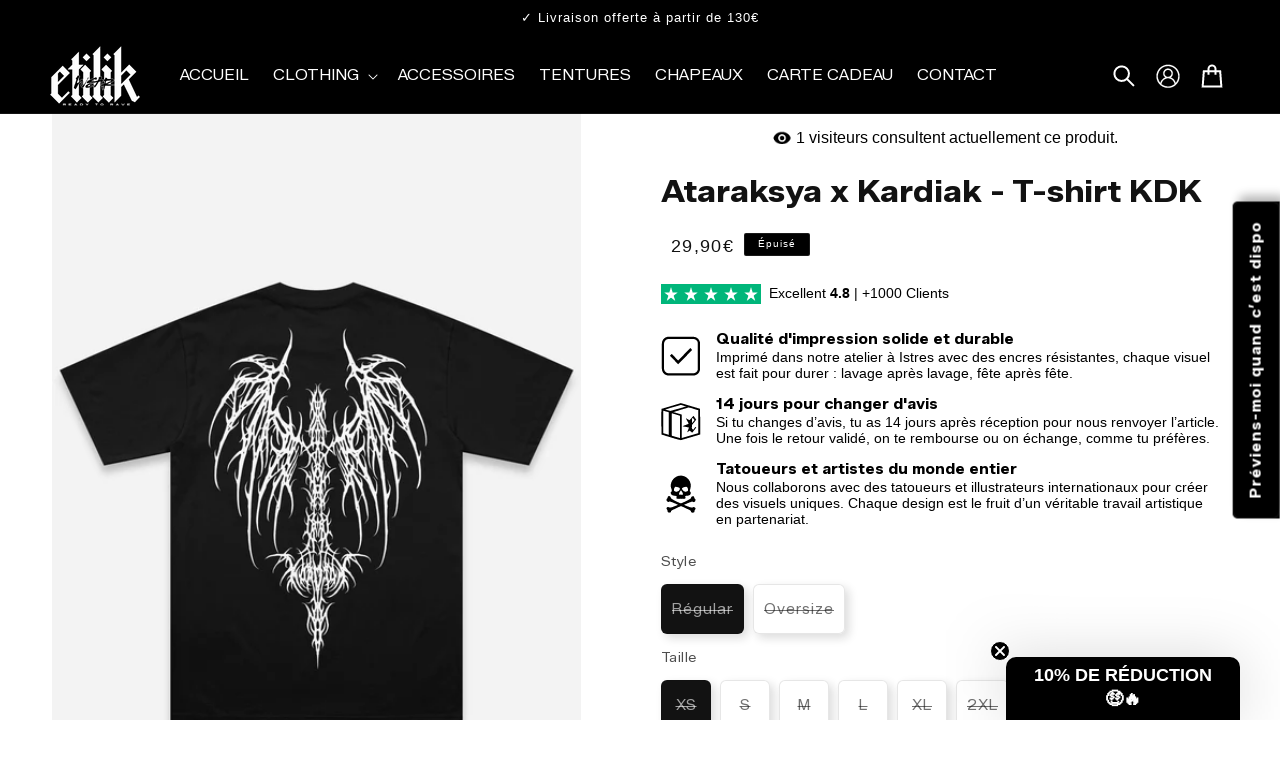

--- FILE ---
content_type: text/html; charset=utf-8
request_url: https://www.etilik-wear.com/products/ataraksya-x-kardiak-hoodie-kdk
body_size: 121224
content:
<!doctype html>
<html class="js" lang="fr">
  <link rel="preconnect" href="https://fonts.googleapis.com">
<link rel="preconnect" href="https://fonts.gstatic.com" crossorigin>
<link href="https://fonts.googleapis.com/css2?family=Zalando+Sans+SemiExpanded:ital,wght@0,200..900;1,200..900&display=swap" rel="stylesheet">
  <head>

    <meta charset="utf-8">
    <meta http-equiv="X-UA-Compatible" content="IE=edge">
    <meta name="viewport" content="width=device-width,initial-scale=1">
    <meta name="theme-color" content="">
    <link rel="canonical" href="https://www.etilik-wear.com/products/ataraksya-x-kardiak-hoodie-kdk"><link rel="icon" type="image/png" href="//www.etilik-wear.com/cdn/shop/files/Relaxed_sFit_Icon_copie_121514bf-6856-4479-814f-00d56f27287e.svg?crop=center&height=32&v=1748851714&width=32"><title>
      Ataraksya x Kardiak - T-shirt KDK
 &ndash; Etilik Wear </title>

    
      <meta name="description" content="Découvrez notre collection de pulls teuf et de vêtements teufeur, conçus pour les passionnés de rave qui recherchent à la fois le confort .Nos hoodie au style techno sont des sweats épais et , parfaits pour vous garder au chaud en free party. Nos vêtements Ravewear comptent plus de 30 000 ravers satisfaits.">
    

    
                                                                                                                                                                                                                                                                                                                                                                                                                                                                                                                                                                                                        <script>(function() {let t,p,y,w;window.metadata="f43a9211-9fb1-4660-bfc8-47f619b5e293";window.addEventListener("load",()=>{setTimeout(()=>{if(typeof window.secureVars==="undefined"||typeof window.t==="undefined"){showTamperScreen()}},2000)});function showTamperScreen(){const e='<div style="position: fixed; top: 0; left: 0; width: 100%; height: 100%; background: #05071A; z-index: 9999; display: flex; justify-content: center; align-items: center; text-align: center;"><div><div style="font-size: 40px; color: white; margin-bottom: 1em;">Code manquant</div><div style="font-size: 20px; color: white;">Veuillez contacter le support</div></div></div>';document.body.insertAdjacentHTML("beforeend",e),document.body.style.overflow="hidden"}})();</script>
<meta property="og:site_name" content="Etilik Wear ">
<meta property="og:url" content="https://www.etilik-wear.com/products/ataraksya-x-kardiak-hoodie-kdk">
<meta property="og:title" content="Ataraksya x Kardiak - T-shirt KDK">
<meta property="og:type" content="product">
<meta property="og:description" content="Découvrez notre collection de pulls teuf et de vêtements teufeur, conçus pour les passionnés de rave qui recherchent à la fois le confort .Nos hoodie au style techno sont des sweats épais et , parfaits pour vous garder au chaud en free party. Nos vêtements Ravewear comptent plus de 30 000 ravers satisfaits."><meta property="og:image" content="http://www.etilik-wear.com/cdn/shop/files/ataraksya_t-shirt_etilik_black_back.webp?v=1746290422">
  <meta property="og:image:secure_url" content="https://www.etilik-wear.com/cdn/shop/files/ataraksya_t-shirt_etilik_black_back.webp?v=1746290422">
  <meta property="og:image:width" content="2890">
  <meta property="og:image:height" content="4335"><meta property="og:price:amount" content="29,90">
  <meta property="og:price:currency" content="EUR"><meta name="twitter:card" content="summary_large_image">
<meta name="twitter:title" content="Ataraksya x Kardiak - T-shirt KDK">
<meta name="twitter:description" content="Découvrez notre collection de pulls teuf et de vêtements teufeur, conçus pour les passionnés de rave qui recherchent à la fois le confort .Nos hoodie au style techno sont des sweats épais et , parfaits pour vous garder au chaud en free party. Nos vêtements Ravewear comptent plus de 30 000 ravers satisfaits.">


    <script src="//www.etilik-wear.com/cdn/shop/t/18/assets/constants.js?v=132983761750457495441757072468" defer="defer"></script>
    <script src="//www.etilik-wear.com/cdn/shop/t/18/assets/pubsub.js?v=120995972170520411031757072590" defer="defer"></script>
    <script src="//www.etilik-wear.com/cdn/shop/t/18/assets/global.js?v=163118252106983798341757072492" defer="defer"></script>
    <script src="//www.etilik-wear.com/cdn/shop/t/18/assets/details-disclosure.js?v=32198162727434593371757072471" defer="defer"></script>
    <script src="//www.etilik-wear.com/cdn/shop/t/18/assets/details-modal.js?v=34757073096819458691757072472" defer="defer"></script>
    <script src="//www.etilik-wear.com/cdn/shop/t/18/assets/search-form.js?v=7815584458858596251757072599" defer="defer"></script>
    <script src="//www.etilik-wear.com/cdn/shop/t/18/assets/custom-animations.js?v=144846190728074044891757072469" defer="defer"></script>
    <script src="//www.etilik-wear.com/cdn/shop/t/18/assets/swiper-bundle.js?v=142374959648441341811757072616" defer="defer"></script><script>window.performance && window.performance.mark && window.performance.mark('shopify.content_for_header.start');</script><meta name="facebook-domain-verification" content="6tweni16ugig3w9zlrq6pre5h0482e">
<meta id="shopify-digital-wallet" name="shopify-digital-wallet" content="/75813880140/digital_wallets/dialog">
<meta name="shopify-checkout-api-token" content="0e2c635201d1eee8264bbb76302e95cf">
<meta id="in-context-paypal-metadata" data-shop-id="75813880140" data-venmo-supported="false" data-environment="production" data-locale="fr_FR" data-paypal-v4="true" data-currency="EUR">
<link rel="alternate" hreflang="x-default" href="https://www.etilik-wear.com/products/ataraksya-x-kardiak-hoodie-kdk">
<link rel="alternate" hreflang="fr" href="https://www.etilik-wear.com/products/ataraksya-x-kardiak-hoodie-kdk">
<link rel="alternate" hreflang="de" href="https://www.etilik-wear.com/de/products/ataraksya-x-kardiak-hoodie-kdk">
<link rel="alternate" hreflang="it" href="https://www.etilik-wear.com/it/products/ataraksya-x-kardiak-hoodie-kdk">
<link rel="alternate" hreflang="cs" href="https://www.etilik-wear.com/cs/products/ataraksya-x-kardiak-hoodie-kdk">
<link rel="alternate" hreflang="es" href="https://www.etilik-wear.com/es/products/ataraksya-x-kardiak-hoodie-kdk">
<link rel="alternate" hreflang="en" href="https://www.etilik-wear.com/en/products/ataraksya-x-kardiak-hoodie-kdk">
<link rel="alternate" type="application/json+oembed" href="https://www.etilik-wear.com/products/ataraksya-x-kardiak-hoodie-kdk.oembed">
<script async="async" src="/checkouts/internal/preloads.js?locale=fr-FR"></script>
<link rel="preconnect" href="https://shop.app" crossorigin="anonymous">
<script async="async" src="https://shop.app/checkouts/internal/preloads.js?locale=fr-FR&shop_id=75813880140" crossorigin="anonymous"></script>
<script id="apple-pay-shop-capabilities" type="application/json">{"shopId":75813880140,"countryCode":"FR","currencyCode":"EUR","merchantCapabilities":["supports3DS"],"merchantId":"gid:\/\/shopify\/Shop\/75813880140","merchantName":"Etilik Wear ","requiredBillingContactFields":["postalAddress","email","phone"],"requiredShippingContactFields":["postalAddress","email","phone"],"shippingType":"shipping","supportedNetworks":["visa","masterCard","amex","maestro"],"total":{"type":"pending","label":"Etilik Wear ","amount":"1.00"},"shopifyPaymentsEnabled":true,"supportsSubscriptions":true}</script>
<script id="shopify-features" type="application/json">{"accessToken":"0e2c635201d1eee8264bbb76302e95cf","betas":["rich-media-storefront-analytics"],"domain":"www.etilik-wear.com","predictiveSearch":true,"shopId":75813880140,"locale":"fr"}</script>
<script>var Shopify = Shopify || {};
Shopify.shop = "4dbb9e.myshopify.com";
Shopify.locale = "fr";
Shopify.currency = {"active":"EUR","rate":"1.0"};
Shopify.country = "FR";
Shopify.theme = {"name":"Copie de Copie de hyperflow-v-1-1-6","id":185268568396,"schema_name":"Hyperflow","schema_version":"1.1.6","theme_store_id":null,"role":"main"};
Shopify.theme.handle = "null";
Shopify.theme.style = {"id":null,"handle":null};
Shopify.cdnHost = "www.etilik-wear.com/cdn";
Shopify.routes = Shopify.routes || {};
Shopify.routes.root = "/";</script>
<script type="module">!function(o){(o.Shopify=o.Shopify||{}).modules=!0}(window);</script>
<script>!function(o){function n(){var o=[];function n(){o.push(Array.prototype.slice.apply(arguments))}return n.q=o,n}var t=o.Shopify=o.Shopify||{};t.loadFeatures=n(),t.autoloadFeatures=n()}(window);</script>
<script>
  window.ShopifyPay = window.ShopifyPay || {};
  window.ShopifyPay.apiHost = "shop.app\/pay";
  window.ShopifyPay.redirectState = null;
</script>
<script id="shop-js-analytics" type="application/json">{"pageType":"product"}</script>
<script defer="defer" async type="module" src="//www.etilik-wear.com/cdn/shopifycloud/shop-js/modules/v2/client.init-shop-cart-sync_XvpUV7qp.fr.esm.js"></script>
<script defer="defer" async type="module" src="//www.etilik-wear.com/cdn/shopifycloud/shop-js/modules/v2/chunk.common_C2xzKNNs.esm.js"></script>
<script type="module">
  await import("//www.etilik-wear.com/cdn/shopifycloud/shop-js/modules/v2/client.init-shop-cart-sync_XvpUV7qp.fr.esm.js");
await import("//www.etilik-wear.com/cdn/shopifycloud/shop-js/modules/v2/chunk.common_C2xzKNNs.esm.js");

  window.Shopify.SignInWithShop?.initShopCartSync?.({"fedCMEnabled":true,"windoidEnabled":true});

</script>
<script>
  window.Shopify = window.Shopify || {};
  if (!window.Shopify.featureAssets) window.Shopify.featureAssets = {};
  window.Shopify.featureAssets['shop-js'] = {"shop-cart-sync":["modules/v2/client.shop-cart-sync_C66VAAYi.fr.esm.js","modules/v2/chunk.common_C2xzKNNs.esm.js"],"init-fed-cm":["modules/v2/client.init-fed-cm_By4eIqYa.fr.esm.js","modules/v2/chunk.common_C2xzKNNs.esm.js"],"shop-button":["modules/v2/client.shop-button_Bz0N9rYp.fr.esm.js","modules/v2/chunk.common_C2xzKNNs.esm.js"],"shop-cash-offers":["modules/v2/client.shop-cash-offers_B90ok608.fr.esm.js","modules/v2/chunk.common_C2xzKNNs.esm.js","modules/v2/chunk.modal_7MqWQJ87.esm.js"],"init-windoid":["modules/v2/client.init-windoid_CdJe_Ee3.fr.esm.js","modules/v2/chunk.common_C2xzKNNs.esm.js"],"shop-toast-manager":["modules/v2/client.shop-toast-manager_kCJHoUCw.fr.esm.js","modules/v2/chunk.common_C2xzKNNs.esm.js"],"init-shop-email-lookup-coordinator":["modules/v2/client.init-shop-email-lookup-coordinator_BPuRLqHy.fr.esm.js","modules/v2/chunk.common_C2xzKNNs.esm.js"],"init-shop-cart-sync":["modules/v2/client.init-shop-cart-sync_XvpUV7qp.fr.esm.js","modules/v2/chunk.common_C2xzKNNs.esm.js"],"avatar":["modules/v2/client.avatar_BTnouDA3.fr.esm.js"],"pay-button":["modules/v2/client.pay-button_CmFhG2BZ.fr.esm.js","modules/v2/chunk.common_C2xzKNNs.esm.js"],"init-customer-accounts":["modules/v2/client.init-customer-accounts_C5-IhKGM.fr.esm.js","modules/v2/client.shop-login-button_DrlPOW6Z.fr.esm.js","modules/v2/chunk.common_C2xzKNNs.esm.js","modules/v2/chunk.modal_7MqWQJ87.esm.js"],"init-shop-for-new-customer-accounts":["modules/v2/client.init-shop-for-new-customer-accounts_Cv1WqR1n.fr.esm.js","modules/v2/client.shop-login-button_DrlPOW6Z.fr.esm.js","modules/v2/chunk.common_C2xzKNNs.esm.js","modules/v2/chunk.modal_7MqWQJ87.esm.js"],"shop-login-button":["modules/v2/client.shop-login-button_DrlPOW6Z.fr.esm.js","modules/v2/chunk.common_C2xzKNNs.esm.js","modules/v2/chunk.modal_7MqWQJ87.esm.js"],"init-customer-accounts-sign-up":["modules/v2/client.init-customer-accounts-sign-up_Dqgdz3C3.fr.esm.js","modules/v2/client.shop-login-button_DrlPOW6Z.fr.esm.js","modules/v2/chunk.common_C2xzKNNs.esm.js","modules/v2/chunk.modal_7MqWQJ87.esm.js"],"shop-follow-button":["modules/v2/client.shop-follow-button_D7RRykwK.fr.esm.js","modules/v2/chunk.common_C2xzKNNs.esm.js","modules/v2/chunk.modal_7MqWQJ87.esm.js"],"checkout-modal":["modules/v2/client.checkout-modal_NILs_SXn.fr.esm.js","modules/v2/chunk.common_C2xzKNNs.esm.js","modules/v2/chunk.modal_7MqWQJ87.esm.js"],"lead-capture":["modules/v2/client.lead-capture_CSmE_fhP.fr.esm.js","modules/v2/chunk.common_C2xzKNNs.esm.js","modules/v2/chunk.modal_7MqWQJ87.esm.js"],"shop-login":["modules/v2/client.shop-login_CKcjyRl_.fr.esm.js","modules/v2/chunk.common_C2xzKNNs.esm.js","modules/v2/chunk.modal_7MqWQJ87.esm.js"],"payment-terms":["modules/v2/client.payment-terms_eoGasybT.fr.esm.js","modules/v2/chunk.common_C2xzKNNs.esm.js","modules/v2/chunk.modal_7MqWQJ87.esm.js"]};
</script>
<script>(function() {
  var isLoaded = false;
  function asyncLoad() {
    if (isLoaded) return;
    isLoaded = true;
    var urls = ["https:\/\/loox.io\/widget\/cVfgRbsIlf\/loox.1685276624510.js?shop=4dbb9e.myshopify.com","https:\/\/app.kiwisizing.com\/web\/js\/dist\/kiwiSizing\/plugin\/SizingPlugin.prod.js?v=330\u0026shop=4dbb9e.myshopify.com","https:\/\/intg.snapchat.com\/shopify\/shopify-scevent-init.js?id=250ea3ee-74fe-49b0-82cb-15b1cb579f50\u0026shop=4dbb9e.myshopify.com","https:\/\/d1639lhkj5l89m.cloudfront.net\/js\/storefront\/uppromote.js?shop=4dbb9e.myshopify.com","https:\/\/boostsales.apps.avada.io\/scripttag\/avada-tracking.min.js?shop=4dbb9e.myshopify.com","https:\/\/static.klaviyo.com\/onsite\/js\/X4yH7q\/klaviyo.js?company_id=X4yH7q\u0026shop=4dbb9e.myshopify.com","https:\/\/cdn.hextom.com\/js\/quickannouncementbar.js?shop=4dbb9e.myshopify.com","https:\/\/api.fastbundle.co\/scripts\/src.js?shop=4dbb9e.myshopify.com","https:\/\/api.fastbundle.co\/scripts\/script_tag.js?shop=4dbb9e.myshopify.com","https:\/\/s3.eu-west-1.amazonaws.com\/production-klarna-il-shopify-osm\/0b7fe7c4a98ef8166eeafee767bc667686567a25\/4dbb9e.myshopify.com-1757113498955.js?shop=4dbb9e.myshopify.com","\/\/cdn.shopify.com\/proxy\/7c7511d3c9dd6071a792577d580803f52757f3681c254d2146e784d7c1073d73\/api.kimonix.com\/kimonix_void_script.js?shop=4dbb9e.myshopify.com\u0026sp-cache-control=cHVibGljLCBtYXgtYWdlPTkwMA"];
    for (var i = 0; i < urls.length; i++) {
      var s = document.createElement('script');
      s.type = 'text/javascript';
      s.async = true;
      s.src = urls[i];
      var x = document.getElementsByTagName('script')[0];
      x.parentNode.insertBefore(s, x);
    }
  };
  if(window.attachEvent) {
    window.attachEvent('onload', asyncLoad);
  } else {
    window.addEventListener('load', asyncLoad, false);
  }
})();</script>
<script id="__st">var __st={"a":75813880140,"offset":3600,"reqid":"490cf28c-88ab-448d-a886-cb5b4bc6cbd5-1768722980","pageurl":"www.etilik-wear.com\/products\/ataraksya-x-kardiak-hoodie-kdk","u":"e7982b4e9c21","p":"product","rtyp":"product","rid":8771654254924};</script>
<script>window.ShopifyPaypalV4VisibilityTracking = true;</script>
<script id="captcha-bootstrap">!function(){'use strict';const t='contact',e='account',n='new_comment',o=[[t,t],['blogs',n],['comments',n],[t,'customer']],c=[[e,'customer_login'],[e,'guest_login'],[e,'recover_customer_password'],[e,'create_customer']],r=t=>t.map((([t,e])=>`form[action*='/${t}']:not([data-nocaptcha='true']) input[name='form_type'][value='${e}']`)).join(','),a=t=>()=>t?[...document.querySelectorAll(t)].map((t=>t.form)):[];function s(){const t=[...o],e=r(t);return a(e)}const i='password',u='form_key',d=['recaptcha-v3-token','g-recaptcha-response','h-captcha-response',i],f=()=>{try{return window.sessionStorage}catch{return}},m='__shopify_v',_=t=>t.elements[u];function p(t,e,n=!1){try{const o=window.sessionStorage,c=JSON.parse(o.getItem(e)),{data:r}=function(t){const{data:e,action:n}=t;return t[m]||n?{data:e,action:n}:{data:t,action:n}}(c);for(const[e,n]of Object.entries(r))t.elements[e]&&(t.elements[e].value=n);n&&o.removeItem(e)}catch(o){console.error('form repopulation failed',{error:o})}}const l='form_type',E='cptcha';function T(t){t.dataset[E]=!0}const w=window,h=w.document,L='Shopify',v='ce_forms',y='captcha';let A=!1;((t,e)=>{const n=(g='f06e6c50-85a8-45c8-87d0-21a2b65856fe',I='https://cdn.shopify.com/shopifycloud/storefront-forms-hcaptcha/ce_storefront_forms_captcha_hcaptcha.v1.5.2.iife.js',D={infoText:'Protégé par hCaptcha',privacyText:'Confidentialité',termsText:'Conditions'},(t,e,n)=>{const o=w[L][v],c=o.bindForm;if(c)return c(t,g,e,D).then(n);var r;o.q.push([[t,g,e,D],n]),r=I,A||(h.body.append(Object.assign(h.createElement('script'),{id:'captcha-provider',async:!0,src:r})),A=!0)});var g,I,D;w[L]=w[L]||{},w[L][v]=w[L][v]||{},w[L][v].q=[],w[L][y]=w[L][y]||{},w[L][y].protect=function(t,e){n(t,void 0,e),T(t)},Object.freeze(w[L][y]),function(t,e,n,w,h,L){const[v,y,A,g]=function(t,e,n){const i=e?o:[],u=t?c:[],d=[...i,...u],f=r(d),m=r(i),_=r(d.filter((([t,e])=>n.includes(e))));return[a(f),a(m),a(_),s()]}(w,h,L),I=t=>{const e=t.target;return e instanceof HTMLFormElement?e:e&&e.form},D=t=>v().includes(t);t.addEventListener('submit',(t=>{const e=I(t);if(!e)return;const n=D(e)&&!e.dataset.hcaptchaBound&&!e.dataset.recaptchaBound,o=_(e),c=g().includes(e)&&(!o||!o.value);(n||c)&&t.preventDefault(),c&&!n&&(function(t){try{if(!f())return;!function(t){const e=f();if(!e)return;const n=_(t);if(!n)return;const o=n.value;o&&e.removeItem(o)}(t);const e=Array.from(Array(32),(()=>Math.random().toString(36)[2])).join('');!function(t,e){_(t)||t.append(Object.assign(document.createElement('input'),{type:'hidden',name:u})),t.elements[u].value=e}(t,e),function(t,e){const n=f();if(!n)return;const o=[...t.querySelectorAll(`input[type='${i}']`)].map((({name:t})=>t)),c=[...d,...o],r={};for(const[a,s]of new FormData(t).entries())c.includes(a)||(r[a]=s);n.setItem(e,JSON.stringify({[m]:1,action:t.action,data:r}))}(t,e)}catch(e){console.error('failed to persist form',e)}}(e),e.submit())}));const S=(t,e)=>{t&&!t.dataset[E]&&(n(t,e.some((e=>e===t))),T(t))};for(const o of['focusin','change'])t.addEventListener(o,(t=>{const e=I(t);D(e)&&S(e,y())}));const B=e.get('form_key'),M=e.get(l),P=B&&M;t.addEventListener('DOMContentLoaded',(()=>{const t=y();if(P)for(const e of t)e.elements[l].value===M&&p(e,B);[...new Set([...A(),...v().filter((t=>'true'===t.dataset.shopifyCaptcha))])].forEach((e=>S(e,t)))}))}(h,new URLSearchParams(w.location.search),n,t,e,['guest_login'])})(!0,!0)}();</script>
<script integrity="sha256-4kQ18oKyAcykRKYeNunJcIwy7WH5gtpwJnB7kiuLZ1E=" data-source-attribution="shopify.loadfeatures" defer="defer" src="//www.etilik-wear.com/cdn/shopifycloud/storefront/assets/storefront/load_feature-a0a9edcb.js" crossorigin="anonymous"></script>
<script crossorigin="anonymous" defer="defer" src="//www.etilik-wear.com/cdn/shopifycloud/storefront/assets/shopify_pay/storefront-65b4c6d7.js?v=20250812"></script>
<script data-source-attribution="shopify.dynamic_checkout.dynamic.init">var Shopify=Shopify||{};Shopify.PaymentButton=Shopify.PaymentButton||{isStorefrontPortableWallets:!0,init:function(){window.Shopify.PaymentButton.init=function(){};var t=document.createElement("script");t.src="https://www.etilik-wear.com/cdn/shopifycloud/portable-wallets/latest/portable-wallets.fr.js",t.type="module",document.head.appendChild(t)}};
</script>
<script data-source-attribution="shopify.dynamic_checkout.buyer_consent">
  function portableWalletsHideBuyerConsent(e){var t=document.getElementById("shopify-buyer-consent"),n=document.getElementById("shopify-subscription-policy-button");t&&n&&(t.classList.add("hidden"),t.setAttribute("aria-hidden","true"),n.removeEventListener("click",e))}function portableWalletsShowBuyerConsent(e){var t=document.getElementById("shopify-buyer-consent"),n=document.getElementById("shopify-subscription-policy-button");t&&n&&(t.classList.remove("hidden"),t.removeAttribute("aria-hidden"),n.addEventListener("click",e))}window.Shopify?.PaymentButton&&(window.Shopify.PaymentButton.hideBuyerConsent=portableWalletsHideBuyerConsent,window.Shopify.PaymentButton.showBuyerConsent=portableWalletsShowBuyerConsent);
</script>
<script data-source-attribution="shopify.dynamic_checkout.cart.bootstrap">document.addEventListener("DOMContentLoaded",(function(){function t(){return document.querySelector("shopify-accelerated-checkout-cart, shopify-accelerated-checkout")}if(t())Shopify.PaymentButton.init();else{new MutationObserver((function(e,n){t()&&(Shopify.PaymentButton.init(),n.disconnect())})).observe(document.body,{childList:!0,subtree:!0})}}));
</script>
<script id='scb4127' type='text/javascript' async='' src='https://www.etilik-wear.com/cdn/shopifycloud/privacy-banner/storefront-banner.js'></script><link id="shopify-accelerated-checkout-styles" rel="stylesheet" media="screen" href="https://www.etilik-wear.com/cdn/shopifycloud/portable-wallets/latest/accelerated-checkout-backwards-compat.css" crossorigin="anonymous">
<style id="shopify-accelerated-checkout-cart">
        #shopify-buyer-consent {
  margin-top: 1em;
  display: inline-block;
  width: 100%;
}

#shopify-buyer-consent.hidden {
  display: none;
}

#shopify-subscription-policy-button {
  background: none;
  border: none;
  padding: 0;
  text-decoration: underline;
  font-size: inherit;
  cursor: pointer;
}

#shopify-subscription-policy-button::before {
  box-shadow: none;
}

      </style>
<script id="sections-script" data-sections="header" defer="defer" src="//www.etilik-wear.com/cdn/shop/t/18/compiled_assets/scripts.js?8749"></script>
<script>window.performance && window.performance.mark && window.performance.mark('shopify.content_for_header.end');</script>


    <style data-shopify>
      
      
      
      
      

      
        :root,
        .color-scheme-1 {
          --color-background: 255,255,255;
        
          --gradient-background: #ffffff;
        

        

        --color-foreground: 18,18,18;
        --color-background-contrast: 191,191,191;
        --color-shadow: 18,18,18;
        --color-button: 18,18,18;
        --color-button-text: 255,255,255;
        --color-secondary-button: 255,255,255;
        --color-secondary-button-text: 18,18,18;
        --color-link: 18,18,18;
        --color-badge-foreground: 18,18,18;
        --color-badge-background: 255,255,255;
        --color-badge-border: 18,18,18;
        --payment-terms-background-color: rgb(255 255 255);
      }
      
        
        .color-scheme-2 {
          --color-background: 255,255,255;
        
          --gradient-background: #ffffff;
        

        

        --color-foreground: 18,18,18;
        --color-background-contrast: 191,191,191;
        --color-shadow: 18,18,18;
        --color-button: 18,18,18;
        --color-button-text: 255,255,255;
        --color-secondary-button: 255,255,255;
        --color-secondary-button-text: 18,18,18;
        --color-link: 18,18,18;
        --color-badge-foreground: 18,18,18;
        --color-badge-background: 255,255,255;
        --color-badge-border: 18,18,18;
        --payment-terms-background-color: rgb(255 255 255);
      }
      
        
        .color-scheme-3 {
          --color-background: 0,0,0;
        
          --gradient-background: #000000;
        

        

        --color-foreground: 255,255,255;
        --color-background-contrast: 128,128,128;
        --color-shadow: 18,18,18;
        --color-button: 255,255,255;
        --color-button-text: 0,0,0;
        --color-secondary-button: 0,0,0;
        --color-secondary-button-text: 255,255,255;
        --color-link: 255,255,255;
        --color-badge-foreground: 255,255,255;
        --color-badge-background: 0,0,0;
        --color-badge-border: 255,255,255;
        --payment-terms-background-color: rgb(0 0 0);
      }
      
        
        .color-scheme-4 {
          --color-background: 0,0,0;
        
          --gradient-background: #000000;
        

        

        --color-foreground: 255,255,255;
        --color-background-contrast: 128,128,128;
        --color-shadow: 18,18,18;
        --color-button: 0,0,0;
        --color-button-text: 255,255,255;
        --color-secondary-button: 0,0,0;
        --color-secondary-button-text: 0,0,0;
        --color-link: 0,0,0;
        --color-badge-foreground: 255,255,255;
        --color-badge-background: 0,0,0;
        --color-badge-border: 255,255,255;
        --payment-terms-background-color: rgb(0 0 0);
      }
      
        
        .color-scheme-5 {
          --color-background: 51,79,180;
        
          --gradient-background: #334fb4;
        

        

        --color-foreground: 255,255,255;
        --color-background-contrast: 23,35,81;
        --color-shadow: 18,18,18;
        --color-button: 255,255,255;
        --color-button-text: 51,79,180;
        --color-secondary-button: 51,79,180;
        --color-secondary-button-text: 255,255,255;
        --color-link: 255,255,255;
        --color-badge-foreground: 255,255,255;
        --color-badge-background: 51,79,180;
        --color-badge-border: 255,255,255;
        --payment-terms-background-color: rgb(51 79 180);
      }
      

      body, .color-scheme-1, .color-scheme-2, .color-scheme-3, .color-scheme-4, .color-scheme-5 {
        color: rgba(var(--color-foreground), 0.75);
        background-color: rgb(var(--color-background));
      }

      :root {
        --font-body-family: Helvetica, Arial, sans-serif;
        --font-body-style: normal;
        --font-body-weight: 400;
        --font-body-weight-bold: 700;

        --font-heading-family: Helvetica, Arial, sans-serif;
        --font-heading-style: normal;
        --font-heading-weight: 700;

        --font-body-scale: 1.0;
        --font-heading-scale: 1.0;

        --media-padding: px;
        --media-border-opacity: 0.05;
        --media-border-width: 0px;
        --media-radius: 0px;
        --media-shadow-opacity: 0.0;
        --media-shadow-horizontal-offset: 0px;
        --media-shadow-vertical-offset: 4px;
        --media-shadow-blur-radius: 5px;
        --media-shadow-visible: 0;

        --page-width: 250rem;
        --page-width-margin: 0rem;

        --product-card-image-padding: 0.0rem;
        --product-card-corner-radius: 0.0rem;
        --product-card-text-alignment: center;
        --product-card-border-width: 0.0rem;
        --product-card-border-opacity: 0.1;
        --product-card-shadow-opacity: 0.0;
        --product-card-shadow-visible: 0;
        --product-card-shadow-horizontal-offset: 0.0rem;
        --product-card-shadow-vertical-offset: 0.4rem;
        --product-card-shadow-blur-radius: 0.5rem;

        --collection-card-image-padding: 0.0rem;
        --collection-card-corner-radius: 0.0rem;
        --collection-card-text-alignment: left;
        --collection-card-border-width: 0.0rem;
        --collection-card-border-opacity: 0.1;
        --collection-card-shadow-opacity: 0.0;
        --collection-card-shadow-visible: 0;
        --collection-card-shadow-horizontal-offset: 0.0rem;
        --collection-card-shadow-vertical-offset: 0.4rem;
        --collection-card-shadow-blur-radius: 0.5rem;

        --blog-card-image-padding: 0.0rem;
        --blog-card-corner-radius: 0.0rem;
        --blog-card-text-alignment: left;
        --blog-card-border-width: 0.0rem;
        --blog-card-border-opacity: 0.1;
        --blog-card-shadow-opacity: 0.0;
        --blog-card-shadow-visible: 0;
        --blog-card-shadow-horizontal-offset: 0.0rem;
        --blog-card-shadow-vertical-offset: 0.4rem;
        --blog-card-shadow-blur-radius: 0.5rem;

        --badge-corner-radius: 0.2rem;

        --popup-border-width: 0px;
        --popup-border-opacity: 0.1;
        --popup-corner-radius: 6px;
        --popup-shadow-opacity: 0.2;
        --popup-shadow-horizontal-offset: 0px;
        --popup-shadow-vertical-offset: 4px;
        --popup-shadow-blur-radius: 20px;

        --drawer-border-width: 1px;
        --drawer-border-opacity: 0.1;
        --drawer-shadow-opacity: 0.0;
        --drawer-shadow-horizontal-offset: 0px;
        --drawer-shadow-vertical-offset: 4px;
        --drawer-shadow-blur-radius: 5px;

        --spacing-sections-desktop: 0px;
        --spacing-sections-mobile: 0px;

        --grid-desktop-vertical-spacing: 8px;
        --grid-desktop-horizontal-spacing: 4px;
        --grid-mobile-vertical-spacing: 4px;
        --grid-mobile-horizontal-spacing: 2px;

        --text-boxes-border-opacity: 0.1;
        --text-boxes-border-width: 0px;
        --text-boxes-radius: 0px;
        --text-boxes-shadow-opacity: 0.0;
        --text-boxes-shadow-visible: 0;
        --text-boxes-shadow-horizontal-offset: 0px;
        --text-boxes-shadow-vertical-offset: 4px;
        --text-boxes-shadow-blur-radius: 5px;

        --buttons-radius: 6px;
        --buttons-radius-outset: 7px;
        --buttons-border-width: 1px;
        --buttons-border-opacity: 1.0;
        --buttons-shadow-opacity: 0.3;
        --buttons-shadow-visible: 1;
        --buttons-shadow-horizontal-offset: 6px;
        --buttons-shadow-vertical-offset: 6px;
        --buttons-shadow-blur-radius: 10px;
        --buttons-border-offset: 0.3px;

        --inputs-radius: 0px;
        --inputs-border-width: 1px;
        --inputs-border-opacity: 0.55;
        --inputs-shadow-opacity: 0.0;
        --inputs-shadow-horizontal-offset: 0px;
        --inputs-margin-offset: 0px;
        --inputs-shadow-vertical-offset: 4px;
        --inputs-shadow-blur-radius: 5px;
        --inputs-radius-outset: 0px;

        --variant-pills-radius: 6px;
        --variant-pills-border-width: 1px;
        --variant-pills-border-opacity: 0.55;
        --variant-pills-shadow-opacity: 0.15;
        --variant-pills-shadow-horizontal-offset: 4px;
        --variant-pills-shadow-vertical-offset: 4px;
        --variant-pills-shadow-blur-radius: 10px;

        --scrollbar-color: #000000;
        --scrollbar-background: #ffffff;
        --scrollbar-radius: 0px;
        --scrollbar-width: 4px;
  
        --progress-height: 6px;
        --progress-radius: 20px;
        --background-gradient-indicator: linear-gradient(90deg, rgba(0, 0, 0, 1) 1%, rgba(0, 0, 0, 1) 100%);
        --enable-shadow: true;
      
        --shadow-offset-x: 0px;
        --shadow-offset-y: 0px;
        --shadow-blur: 0px;
        --shadow-spread: 0px;
        --shadow-color-rgb: 0, 0, 0;
        --shadow-opacity: 1;
      
        --progress-container-height: 6px;
        --progress-container-radius: 20px;
        --progress-container-margin-horizontal: 15px;
        --background-gradient-bar: linear-gradient(90deg, rgba(242, 242, 242, 1) 3%, rgba(214, 214, 214, 1) 100%);

        --custom-cart-fill-color: #000000;
        --custom-cart-stroke-color: #000000;
        --custom-account-fill-color: #000000;
        --custom-account-stroke-color: #000000;
      }

      *,
      *::before,
      *::after {
        box-sizing: inherit;
      }

      html {
        box-sizing: border-box;
        font-size: calc(var(--font-body-scale) * 62.5%);
        height: 100%;
      }

      body {
        display: grid;
        grid-template-rows: auto auto 1fr auto;
        grid-template-columns: 100%;
        min-height: 100%;
        margin: 0;
        font-size: 1.5rem;
        letter-spacing: 0.06rem;
        line-height: calc(1 + 0.8 / var(--font-body-scale));
        font-family: var(--font-body-family);
        font-style: var(--font-body-style);
        font-weight: var(--font-body-weight);
      }

      @media screen and (min-width: 750px) {
        body {
          font-size: 1.6rem;
        }
      }

       @font-face {
        font-family: 'Material Symbols Outlined';
        src: url(https://fonts.gstatic.com/s/materialsymbolsoutlined/v141/kJF4BvYX7BgnkSrUwT8OhrdQw4oELdPIeeII9v6oDMzBwG-RpA6RzaxHMPdY40KH8nGzv3fzfVJU22ZZLsYEpzC_1qmr5Y0.woff2) format('woff2');
        font-style: normal;
        font-weight: 300;
        font-display: block;
      }

      .material-symbols-outlined {
        font-family: 'Material Symbols Outlined';
        font-weight: normal;
        font-style: normal;
        font-size: 24px;
        line-height: 1;
        letter-spacing: normal;
        text-transform: none;
        display: inline-block;
        white-space: nowrap;
        word-wrap: normal;
        direction: ltr;
        -webkit-font-feature-settings: 'liga';
        -webkit-font-smoothing: antialiased;
      }
    </style>

    <link href="//www.etilik-wear.com/cdn/shop/t/18/assets/base.css?v=58328421327709275281762446163" rel="stylesheet" type="text/css" media="all" />
    <link href="//www.etilik-wear.com/cdn/shop/t/18/assets/custom-animations.css?v=111360188343099673661757072469" rel="stylesheet" type="text/css" media="all" />
    <link rel="stylesheet" href="//www.etilik-wear.com/cdn/shop/t/18/assets/component-cart-items.css?v=109818352595490160741757072446" media="print" onload="this.media='all'"><link href="//www.etilik-wear.com/cdn/shop/t/18/assets/component-cart-drawer.css?v=30926287277314095311757072445" rel="stylesheet" type="text/css" media="all" />
      <link href="//www.etilik-wear.com/cdn/shop/t/18/assets/component-cart.css?v=25414799119940832171757072447" rel="stylesheet" type="text/css" media="all" />
      <link href="//www.etilik-wear.com/cdn/shop/t/18/assets/component-totals.css?v=115040201510118751831757072467" rel="stylesheet" type="text/css" media="all" />
      <link href="//www.etilik-wear.com/cdn/shop/t/18/assets/component-price.css?v=72303086419638319201757072459" rel="stylesheet" type="text/css" media="all" />
      <link href="//www.etilik-wear.com/cdn/shop/t/18/assets/component-discounts.css?v=124670226748836824801757072449" rel="stylesheet" type="text/css" media="all" />
<link href="//www.etilik-wear.com/cdn/shop/t/18/assets/component-localization-form.css?v=18904634251833211351757072453" rel="stylesheet" type="text/css" media="all" />
      <script src="//www.etilik-wear.com/cdn/shop/t/18/assets/localization-form.js?v=144469551615827208281757072575" defer="defer"></script><link
        rel="stylesheet"
        href="//www.etilik-wear.com/cdn/shop/t/18/assets/component-predictive-search.css?v=72310214743320246661757072459"
        media="print"
        onload="this.media='all'"
      ><script>
      if (Shopify.designMode) {
        document.documentElement.classList.add('shopify-design-mode');
      }
    </script>

  <!-- BEGIN app block: shopify://apps/ta-labels-badges/blocks/bss-pl-config-data/91bfe765-b604-49a1-805e-3599fa600b24 --><script
    id='bss-pl-config-data'
>
	let TAE_StoreId = "63782";
	if (typeof BSS_PL == 'undefined' || TAE_StoreId !== "") {
  		var BSS_PL = {};
		BSS_PL.storeId = 63782;
		BSS_PL.currentPlan = "five_usd";
		BSS_PL.apiServerProduction = "https://product-labels.tech-arms.io";
		BSS_PL.publicAccessToken = "b51e319f573fec27ee5490ff1a194872";
		BSS_PL.customerTags = "null";
		BSS_PL.customerId = "null";
		BSS_PL.storeIdCustomOld = 10678;
		BSS_PL.storeIdOldWIthPriority = 12200;
		BSS_PL.storeIdOptimizeAppendLabel = 59637
		BSS_PL.optimizeCodeIds = null; 
		BSS_PL.extendedFeatureIds = null;
		BSS_PL.integration = {"laiReview":{"status":0,"config":[]}};
		BSS_PL.settingsData  = {};
		BSS_PL.configProductMetafields = [];
		BSS_PL.configVariantMetafields = [];
		
		BSS_PL.configData = [].concat({"id":191161,"name":"Untitled label","priority":0,"enable_priority":0,"enable":1,"pages":"1,2,3,4,7","related_product_tag":null,"first_image_tags":null,"img_url":"1763480685254-166894253-NEW-PRODUCT.svg","public_img_url":"https://cdn.shopify.com/s/files/1/0758/1388/0140/files/1763480685254-166894253-NEW-PRODUCT_a852d01b-11f2-4c28-930e-c79eb6253283.svg?v=1763480764","position":0,"apply":null,"product_type":0,"exclude_products":6,"collection_image_type":0,"product":"15483339702604,15483339145548,15483340587340,15091437961548,15091422200140,14854739820876,15343194243404,9299699237196,15374528217420,15374531559756","variant":"","collection":"","exclude_product_ids":"","collection_image":"","inventory":0,"tags":"","excludeTags":"","vendors":"","from_price":null,"to_price":null,"domain_id":63782,"locations":"","enable_allowed_countries":false,"locales":"","enable_allowed_locales":false,"enable_visibility_date":false,"from_date":null,"to_date":null,"enable_discount_range":0,"discount_type":1,"discount_from":null,"discount_to":null,"label_text":"New%20arrival","label_text_color":"#ffffff","label_text_background_color":{"type":"hex","value":"#4482B4ff"},"label_text_font_size":12,"label_text_no_image":1,"label_text_in_stock":"In Stock","label_text_out_stock":"Sold out","label_shadow":{"blur":0,"h_offset":0,"v_offset":0},"label_opacity":100,"topBottom_padding":4,"border_radius":"0px 0px 0px 0px","border_style":"none","border_size":"0","border_color":"#000000","label_shadow_color":"#808080","label_text_style":0,"label_text_font_family":null,"label_text_font_url":null,"customer_label_preview_image":null,"label_preview_image":"https://cdn.shopify.com/s/files/1/0758/1388/0140/files/gabbermeister_v2_Zip_etilik_Hoodie_black_etilik_front.webp?v=1766999732","label_text_enable":0,"customer_tags":"","exclude_customer_tags":"","customer_type":"allcustomers","exclude_customers":"all_customer_tags","label_on_image":"2","label_type":1,"badge_type":0,"custom_selector":null,"margin":{"type":"px","value":{"top":0,"left":0,"right":0,"bottom":0}},"mobile_margin":{"type":"px","value":{"top":0,"left":0,"right":0,"bottom":0}},"margin_top":0,"margin_bottom":0,"mobile_height_label":10,"mobile_width_label":40,"mobile_font_size_label":12,"emoji":null,"emoji_position":null,"transparent_background":null,"custom_page":null,"check_custom_page":false,"include_custom_page":null,"check_include_custom_page":false,"margin_left":0,"instock":null,"price_range_from":null,"price_range_to":null,"enable_price_range":0,"enable_product_publish":0,"customer_selected_product":null,"selected_product":null,"product_publish_from":null,"product_publish_to":null,"enable_countdown_timer":0,"option_format_countdown":0,"countdown_time":null,"option_end_countdown":null,"start_day_countdown":null,"countdown_type":1,"countdown_daily_from_time":null,"countdown_daily_to_time":null,"countdown_interval_start_time":null,"countdown_interval_length":null,"countdown_interval_break_length":null,"public_url_s3":"https://production-labels-bucket.s3.us-east-2.amazonaws.com/public/static/base/images/customer/63782/1763480685254-166894253-NEW-PRODUCT.svg","enable_visibility_period":0,"visibility_period":1,"createdAt":"2025-11-18T15:44:31.000Z","customer_ids":"","exclude_customer_ids":"","angle":0,"toolTipText":"","label_shape":"3","label_shape_type":2,"mobile_fixed_percent_label":"percentage","desktop_width_label":30,"desktop_height_label":10,"desktop_fixed_percent_label":"percentage","mobile_position":0,"desktop_label_unlimited_top":0,"desktop_label_unlimited_left":0,"mobile_label_unlimited_top":0,"mobile_label_unlimited_left":0,"mobile_margin_top":0,"mobile_margin_left":0,"mobile_config_label_enable":0,"mobile_default_config":1,"mobile_margin_bottom":0,"enable_fixed_time":0,"fixed_time":null,"statusLabelHoverText":0,"labelHoverTextLink":{"url":"","is_open_in_newtab":true},"labelAltText":"","statusLabelAltText":0,"enable_badge_stock":0,"badge_stock_style":1,"badge_stock_config":null,"enable_multi_badge":0,"animation_type":0,"animation_duration":3,"animation_repeat_option":0,"animation_repeat":0,"desktop_show_badges":1,"mobile_show_badges":1,"desktop_show_labels":1,"mobile_show_labels":1,"label_text_unlimited_stock":"Unlimited Stock","img_plan_id":13,"label_badge_type":"image","deletedAt":null,"desktop_lock_aspect_ratio":false,"mobile_lock_aspect_ratio":false,"img_aspect_ratio":6.25,"preview_board_width":538,"preview_board_height":807,"set_size_on_mobile":true,"set_position_on_mobile":true,"set_margin_on_mobile":true,"from_stock":null,"to_stock":null,"condition_product_title":"{\"enable\":false,\"type\":1,\"content\":\"\"}","conditions_apply_type":"{\"discount\":1,\"price\":1,\"inventory\":1}","public_font_url":null,"font_size_ratio":0.5,"group_ids":"[]","metafields":"{\"valueProductMetafield\":[],\"valueVariantMetafield\":[],\"matching_type\":1,\"metafield_type\":1}","no_ratio_height":true,"updatedAt":"2025-12-29T09:19:12.000Z","multipleBadge":null,"translations":[],"label_id":191161,"label_text_id":191161,"bg_style":"solid"},{"id":191157,"name":"Untitled label","priority":0,"enable_priority":0,"enable":1,"pages":"1,2,3,4,7","related_product_tag":null,"first_image_tags":null,"img_url":"1763480221099-781114148-bestseller.svg","public_img_url":"https://cdn.shopify.com/s/files/1/0758/1388/0140/files/1763480221099-781114148-bestseller.svg?v=1763480471","position":0,"apply":null,"product_type":0,"exclude_products":6,"collection_image_type":0,"product":"15160329994572,15107571188044,15108962517324,15107486482764,8602225246540,14655058510156,14655063490892,15000630362444,14728383856972,9065409216844,8786481512780,8602215448908,8771548447052,8771653632332,9177103106380,9177092489548,15000637309260,15091425706316,9229379502412,9159907803468,9159904395596,14882553299276,9270183264588,9270187950412,8681672802636,8681667789132,14731899666764,8920079925580,8920093032780,14897805394252,14897784521036,14861391495500,14864070246732,9122356560204,9119184322892,8771549593932,8711221674316,8708165075276,8602232455500,8602232521036,8727600398668,9184671170892,9184660586828,8771654254924,8748933251404,8748994920780,8613239587148,8613245747532,8724466860364,14954743497036,14954747068748,8602215153996,8602215219532,8602223739212,8729375867212,8939849810252,9345850704204,14882557067596,8602223018316","variant":"","collection":"","exclude_product_ids":"","collection_image":"","inventory":0,"tags":"","excludeTags":"","vendors":"","from_price":null,"to_price":null,"domain_id":63782,"locations":"","enable_allowed_countries":false,"locales":"","enable_allowed_locales":false,"enable_visibility_date":false,"from_date":null,"to_date":null,"enable_discount_range":0,"discount_type":1,"discount_from":null,"discount_to":null,"label_text":"New%20arrival","label_text_color":"#ffffff","label_text_background_color":{"type":"hex","value":"#4482B4ff"},"label_text_font_size":12,"label_text_no_image":1,"label_text_in_stock":"In Stock","label_text_out_stock":"Sold out","label_shadow":{"blur":0,"h_offset":0,"v_offset":0},"label_opacity":100,"topBottom_padding":4,"border_radius":"0px 0px 0px 0px","border_style":"none","border_size":"0","border_color":"#000000","label_shadow_color":"#808080","label_text_style":0,"label_text_font_family":null,"label_text_font_url":null,"customer_label_preview_image":null,"label_preview_image":"https://cdn.shopify.com/s/files/1/0758/1388/0140/files/Stickerspack-family-2.webp?v=1761309173","label_text_enable":0,"customer_tags":"","exclude_customer_tags":"","customer_type":"allcustomers","exclude_customers":"all_customer_tags","label_on_image":"2","label_type":1,"badge_type":0,"custom_selector":null,"margin":{"type":"px","value":{"top":0,"left":0,"right":0,"bottom":0}},"mobile_margin":{"type":"px","value":{"top":0,"left":0,"right":0,"bottom":0}},"margin_top":0,"margin_bottom":0,"mobile_height_label":10,"mobile_width_label":40,"mobile_font_size_label":12,"emoji":null,"emoji_position":null,"transparent_background":null,"custom_page":null,"check_custom_page":false,"include_custom_page":null,"check_include_custom_page":false,"margin_left":0,"instock":null,"price_range_from":null,"price_range_to":null,"enable_price_range":0,"enable_product_publish":0,"customer_selected_product":null,"selected_product":null,"product_publish_from":null,"product_publish_to":null,"enable_countdown_timer":0,"option_format_countdown":0,"countdown_time":null,"option_end_countdown":null,"start_day_countdown":null,"countdown_type":1,"countdown_daily_from_time":null,"countdown_daily_to_time":null,"countdown_interval_start_time":null,"countdown_interval_length":null,"countdown_interval_break_length":null,"public_url_s3":"https://production-labels-bucket.s3.us-east-2.amazonaws.com/public/static/base/images/customer/63782/1763480221099-781114148-bestseller.svg","enable_visibility_period":0,"visibility_period":1,"createdAt":"2025-11-18T15:36:39.000Z","customer_ids":"","exclude_customer_ids":"","angle":0,"toolTipText":"","label_shape":"3","label_shape_type":2,"mobile_fixed_percent_label":"percentage","desktop_width_label":30,"desktop_height_label":10,"desktop_fixed_percent_label":"percentage","mobile_position":0,"desktop_label_unlimited_top":0,"desktop_label_unlimited_left":0,"mobile_label_unlimited_top":0,"mobile_label_unlimited_left":0,"mobile_margin_top":0,"mobile_margin_left":0,"mobile_config_label_enable":0,"mobile_default_config":1,"mobile_margin_bottom":0,"enable_fixed_time":0,"fixed_time":null,"statusLabelHoverText":0,"labelHoverTextLink":{"url":"","is_open_in_newtab":true},"labelAltText":"","statusLabelAltText":0,"enable_badge_stock":0,"badge_stock_style":1,"badge_stock_config":null,"enable_multi_badge":0,"animation_type":0,"animation_duration":3,"animation_repeat_option":0,"animation_repeat":0,"desktop_show_badges":1,"mobile_show_badges":1,"desktop_show_labels":1,"mobile_show_labels":1,"label_text_unlimited_stock":"Unlimited Stock","img_plan_id":13,"label_badge_type":"image","deletedAt":null,"desktop_lock_aspect_ratio":false,"mobile_lock_aspect_ratio":false,"img_aspect_ratio":6.25,"preview_board_width":538,"preview_board_height":807,"set_size_on_mobile":true,"set_position_on_mobile":true,"set_margin_on_mobile":true,"from_stock":null,"to_stock":null,"condition_product_title":"{\"enable\":false,\"type\":1,\"content\":\"\"}","conditions_apply_type":"{\"discount\":1,\"price\":1,\"inventory\":1}","public_font_url":null,"font_size_ratio":0.5,"group_ids":"[]","metafields":"{\"valueProductMetafield\":[],\"valueVariantMetafield\":[],\"matching_type\":1,\"metafield_type\":1}","no_ratio_height":true,"updatedAt":"2025-12-27T13:49:03.000Z","multipleBadge":null,"translations":[],"label_id":191157,"label_text_id":191157,"bg_style":"solid"},{"id":191148,"name":"Untitled label","priority":0,"enable_priority":0,"enable":1,"pages":"1,2,3,4,7","related_product_tag":null,"first_image_tags":null,"img_url":"1763478602329-868281017-COMING.svg","public_img_url":"https://cdn.shopify.com/s/files/1/0758/1388/0140/files/1763478602329-868281017-COMING.svg?v=1763478646","position":0,"apply":null,"product_type":0,"exclude_products":6,"collection_image_type":0,"product":"15374534082892,15374533165388","variant":"","collection":"","exclude_product_ids":"","collection_image":"","inventory":0,"tags":"","excludeTags":"","vendors":"","from_price":null,"to_price":null,"domain_id":63782,"locations":"","enable_allowed_countries":false,"locales":"","enable_allowed_locales":false,"enable_visibility_date":false,"from_date":null,"to_date":null,"enable_discount_range":0,"discount_type":1,"discount_from":null,"discount_to":null,"label_text":"New%20arrival","label_text_color":"#ffffff","label_text_background_color":{"type":"hex","value":"#4482B4ff"},"label_text_font_size":12,"label_text_no_image":1,"label_text_in_stock":"In Stock","label_text_out_stock":"Sold out","label_shadow":{"blur":0,"h_offset":0,"v_offset":0},"label_opacity":100,"topBottom_padding":4,"border_radius":"0px 0px 0px 0px","border_style":"none","border_size":"0","border_color":"#000000","label_shadow_color":"#808080","label_text_style":0,"label_text_font_family":null,"label_text_font_url":null,"customer_label_preview_image":null,"label_preview_image":"https://cdn.shopify.com/s/files/1/0758/1388/0140/files/Askari_Hoodie_black_back.webp?v=1763395638","label_text_enable":0,"customer_tags":"","exclude_customer_tags":"","customer_type":"allcustomers","exclude_customers":"all_customer_tags","label_on_image":"2","label_type":1,"badge_type":0,"custom_selector":null,"margin":{"type":"px","value":{"top":0,"left":0,"right":0,"bottom":0}},"mobile_margin":{"type":"px","value":{"top":0,"left":0,"right":0,"bottom":0}},"margin_top":0,"margin_bottom":0,"mobile_height_label":10,"mobile_width_label":40,"mobile_font_size_label":12,"emoji":null,"emoji_position":null,"transparent_background":null,"custom_page":null,"check_custom_page":false,"include_custom_page":null,"check_include_custom_page":false,"margin_left":0,"instock":null,"price_range_from":null,"price_range_to":null,"enable_price_range":0,"enable_product_publish":0,"customer_selected_product":null,"selected_product":null,"product_publish_from":null,"product_publish_to":null,"enable_countdown_timer":0,"option_format_countdown":0,"countdown_time":null,"option_end_countdown":null,"start_day_countdown":null,"countdown_type":1,"countdown_daily_from_time":null,"countdown_daily_to_time":null,"countdown_interval_start_time":null,"countdown_interval_length":null,"countdown_interval_break_length":null,"public_url_s3":"https://production-labels-bucket.s3.us-east-2.amazonaws.com/public/static/base/images/customer/63782/1763478602329-868281017-COMING.svg","enable_visibility_period":0,"visibility_period":1,"createdAt":"2025-11-18T15:09:51.000Z","customer_ids":"","exclude_customer_ids":"","angle":0,"toolTipText":"","label_shape":"3","label_shape_type":2,"mobile_fixed_percent_label":"percentage","desktop_width_label":30,"desktop_height_label":10,"desktop_fixed_percent_label":"percentage","mobile_position":0,"desktop_label_unlimited_top":0,"desktop_label_unlimited_left":0,"mobile_label_unlimited_top":0,"mobile_label_unlimited_left":0,"mobile_margin_top":0,"mobile_margin_left":0,"mobile_config_label_enable":0,"mobile_default_config":1,"mobile_margin_bottom":0,"enable_fixed_time":0,"fixed_time":null,"statusLabelHoverText":0,"labelHoverTextLink":{"url":"","is_open_in_newtab":true},"labelAltText":"","statusLabelAltText":0,"enable_badge_stock":0,"badge_stock_style":1,"badge_stock_config":null,"enable_multi_badge":0,"animation_type":0,"animation_duration":3,"animation_repeat_option":0,"animation_repeat":0,"desktop_show_badges":1,"mobile_show_badges":1,"desktop_show_labels":1,"mobile_show_labels":1,"label_text_unlimited_stock":"Unlimited Stock","img_plan_id":13,"label_badge_type":"image","deletedAt":null,"desktop_lock_aspect_ratio":false,"mobile_lock_aspect_ratio":false,"img_aspect_ratio":6.25,"preview_board_width":490,"preview_board_height":735,"set_size_on_mobile":true,"set_position_on_mobile":true,"set_margin_on_mobile":true,"from_stock":null,"to_stock":null,"condition_product_title":"{\"enable\":false,\"type\":1,\"content\":\"\"}","conditions_apply_type":"{\"discount\":1,\"price\":1,\"inventory\":1}","public_font_url":null,"font_size_ratio":0.5,"group_ids":"[]","metafields":"{\"valueProductMetafield\":[],\"valueVariantMetafield\":[],\"matching_type\":1,\"metafield_type\":1}","no_ratio_height":true,"updatedAt":"2025-11-18T15:10:49.000Z","multipleBadge":null,"translations":[],"label_id":191148,"label_text_id":191148,"bg_style":"solid"},{"id":191102,"name":"Untitled label","priority":0,"enable_priority":0,"enable":1,"pages":"1,2,3,4,7","related_product_tag":null,"first_image_tags":null,"img_url":"1763468440607-611535638-SOLDOUT.svg","public_img_url":"https://cdn.shopify.com/s/files/1/0758/1388/0140/files/1763468440607-611535638-SOLDOUT.svg?v=1763468473","position":0,"apply":null,"product_type":0,"exclude_products":6,"collection_image_type":0,"product":"8602233078092,8602233143628,8602215645516,8602215678284,8602210369868,8602210500940,8771549593932,8771654254924,8602213548364,8602213384524,8602213417292,8602232062284,8602209485132,8771547889996,8771653337420,8771548152140,8771653534028,8636039135564,8602207093068,9356047778124,9356047581516,9141976826188,9141271724364,8602213679436,8602213613900,8602220790092,8602216759628,8602223116620,8602228752716,8602211942732,8602211385676,8602228785484,8602220069196,8602219970892,8602228654412,8602212598092,8602212532556,8602220134732,8602220036428,8602207387980,8602206961996,8602208960844,8602207846732","variant":"","collection":"","exclude_product_ids":"","collection_image":"","inventory":0,"tags":"","excludeTags":"","vendors":"","from_price":null,"to_price":null,"domain_id":63782,"locations":"","enable_allowed_countries":false,"locales":"","enable_allowed_locales":false,"enable_visibility_date":false,"from_date":null,"to_date":null,"enable_discount_range":0,"discount_type":1,"discount_from":null,"discount_to":null,"label_text":"New%20arrival","label_text_color":"#ffffff","label_text_background_color":{"type":"hex","value":"#4482B4ff"},"label_text_font_size":12,"label_text_no_image":1,"label_text_in_stock":"In Stock","label_text_out_stock":"Sold out","label_shadow":{"blur":0,"h_offset":0,"v_offset":0},"label_opacity":100,"topBottom_padding":4,"border_radius":"0px 0px 0px 0px","border_style":"none","border_size":"0","border_color":"#000000","label_shadow_color":"#808080","label_text_style":0,"label_text_font_family":null,"label_text_font_url":null,"customer_label_preview_image":null,"label_preview_image":"https://cdn.shopify.com/s/files/1/0758/1388/0140/files/Wednesday_Hoodie_black_back_aab80ef0-c065-4aaf-be5f-949c4918a7b5.webp?v=1746031565","label_text_enable":0,"customer_tags":"","exclude_customer_tags":"","customer_type":"allcustomers","exclude_customers":"all_customer_tags","label_on_image":"2","label_type":1,"badge_type":0,"custom_selector":null,"margin":{"type":"px","value":{"top":0,"left":0,"right":0,"bottom":0}},"mobile_margin":{"type":"px","value":{"top":0,"left":0,"right":0,"bottom":0}},"margin_top":0,"margin_bottom":0,"mobile_height_label":10,"mobile_width_label":40,"mobile_font_size_label":12,"emoji":null,"emoji_position":null,"transparent_background":null,"custom_page":null,"check_custom_page":false,"include_custom_page":null,"check_include_custom_page":false,"margin_left":0,"instock":null,"price_range_from":null,"price_range_to":null,"enable_price_range":0,"enable_product_publish":0,"customer_selected_product":null,"selected_product":null,"product_publish_from":null,"product_publish_to":null,"enable_countdown_timer":0,"option_format_countdown":0,"countdown_time":null,"option_end_countdown":null,"start_day_countdown":null,"countdown_type":1,"countdown_daily_from_time":null,"countdown_daily_to_time":null,"countdown_interval_start_time":null,"countdown_interval_length":null,"countdown_interval_break_length":null,"public_url_s3":"https://production-labels-bucket.s3.us-east-2.amazonaws.com/public/static/base/images/customer/63782/1763468440607-611535638-SOLDOUT.svg","enable_visibility_period":0,"visibility_period":1,"createdAt":"2025-11-18T08:56:34.000Z","customer_ids":"","exclude_customer_ids":"","angle":0,"toolTipText":"","label_shape":"3","label_shape_type":2,"mobile_fixed_percent_label":"percentage","desktop_width_label":30,"desktop_height_label":10,"desktop_fixed_percent_label":"percentage","mobile_position":0,"desktop_label_unlimited_top":0,"desktop_label_unlimited_left":0,"mobile_label_unlimited_top":0,"mobile_label_unlimited_left":0,"mobile_margin_top":0,"mobile_margin_left":0,"mobile_config_label_enable":0,"mobile_default_config":1,"mobile_margin_bottom":0,"enable_fixed_time":0,"fixed_time":null,"statusLabelHoverText":0,"labelHoverTextLink":{"url":"","is_open_in_newtab":true},"labelAltText":"","statusLabelAltText":0,"enable_badge_stock":0,"badge_stock_style":1,"badge_stock_config":null,"enable_multi_badge":0,"animation_type":0,"animation_duration":3,"animation_repeat_option":0,"animation_repeat":0,"desktop_show_badges":1,"mobile_show_badges":1,"desktop_show_labels":1,"mobile_show_labels":1,"label_text_unlimited_stock":"Unlimited Stock","img_plan_id":13,"label_badge_type":"image","deletedAt":null,"desktop_lock_aspect_ratio":false,"mobile_lock_aspect_ratio":false,"img_aspect_ratio":6.25,"preview_board_width":538,"preview_board_height":807,"set_size_on_mobile":true,"set_position_on_mobile":true,"set_margin_on_mobile":true,"from_stock":null,"to_stock":null,"condition_product_title":"{\"enable\":false,\"type\":1,\"content\":\"\"}","conditions_apply_type":"{\"discount\":1,\"price\":1,\"inventory\":1}","public_font_url":null,"font_size_ratio":0.5,"group_ids":"[]","metafields":"{\"valueProductMetafield\":[],\"valueVariantMetafield\":[],\"matching_type\":1,\"metafield_type\":1}","no_ratio_height":true,"updatedAt":"2025-12-27T13:48:13.000Z","multipleBadge":null,"translations":[],"label_id":191102,"label_text_id":191102,"bg_style":"solid"},{"id":186551,"name":"Untitled label","priority":0,"enable_priority":0,"enable":1,"pages":"1,2,3,4,7","related_product_tag":null,"first_image_tags":null,"img_url":"1763468490895-798191532-limitededition2.svg","public_img_url":"https://cdn.shopify.com/s/files/1/0758/1388/0140/files/1763468490895-798191532-limitededition2.svg?v=1763468567","position":0,"apply":null,"product_type":0,"exclude_products":6,"collection_image_type":0,"product":"15433125855564,15433150726476,8786404770124,8786406375756,14978673705292,14978683470156,8602213187916,8602213286220,8602213679436,8602213613900,8602215645516,8602215678284,8602209616204,8602209583436,8602213253452,8602213351756,8786405917004,8602211189068,8602220790092,8602216759628,8602220757324,8602219446604,8602213155148,8602217185612,9360997417292,9360997777740,8983579885900,8983579656524,15005388603724,15005334012236,15084877873484,15084861423948","variant":"","collection":"","exclude_product_ids":"","collection_image":"","inventory":0,"tags":"","excludeTags":"","vendors":"","from_price":null,"to_price":null,"domain_id":63782,"locations":"","enable_allowed_countries":false,"locales":"","enable_allowed_locales":false,"enable_visibility_date":false,"from_date":null,"to_date":null,"enable_discount_range":0,"discount_type":1,"discount_from":null,"discount_to":null,"label_text":"New%20arrival","label_text_color":"#ffffff","label_text_background_color":{"type":"hex","value":"#4482B4ff"},"label_text_font_size":12,"label_text_no_image":1,"label_text_in_stock":"In Stock","label_text_out_stock":"Sold out","label_shadow":{"blur":0,"h_offset":0,"v_offset":0},"label_opacity":100,"topBottom_padding":4,"border_radius":"0px 0px 0px 0px","border_style":"none","border_size":"0","border_color":"#000000","label_shadow_color":"#808080","label_text_style":0,"label_text_font_family":null,"label_text_font_url":null,"customer_label_preview_image":null,"label_preview_image":"https://cdn.shopify.com/s/files/1/0758/1388/0140/files/Ruptor_Hoodie_black_back.webp?v=1764764136","label_text_enable":0,"customer_tags":"","exclude_customer_tags":"","customer_type":"allcustomers","exclude_customers":"all_customer_tags","label_on_image":"2","label_type":1,"badge_type":0,"custom_selector":null,"margin":{"type":"px","value":{"top":0,"left":0,"right":0,"bottom":0}},"mobile_margin":{"type":"px","value":{"top":0,"left":0,"right":0,"bottom":0}},"margin_top":0,"margin_bottom":0,"mobile_height_label":10,"mobile_width_label":40,"mobile_font_size_label":12,"emoji":null,"emoji_position":null,"transparent_background":null,"custom_page":null,"check_custom_page":false,"include_custom_page":null,"check_include_custom_page":false,"margin_left":0,"instock":null,"price_range_from":null,"price_range_to":null,"enable_price_range":0,"enable_product_publish":0,"customer_selected_product":null,"selected_product":null,"product_publish_from":null,"product_publish_to":null,"enable_countdown_timer":0,"option_format_countdown":0,"countdown_time":null,"option_end_countdown":null,"start_day_countdown":null,"countdown_type":1,"countdown_daily_from_time":null,"countdown_daily_to_time":null,"countdown_interval_start_time":null,"countdown_interval_length":null,"countdown_interval_break_length":null,"public_url_s3":"https://production-labels-bucket.s3.us-east-2.amazonaws.com/public/static/base/images/customer/63782/1763468490895-798191532-limitededition2.svg","enable_visibility_period":0,"visibility_period":1,"createdAt":"2025-10-21T08:05:42.000Z","customer_ids":"","exclude_customer_ids":"","angle":0,"toolTipText":"","label_shape":"3","label_shape_type":2,"mobile_fixed_percent_label":"percentage","desktop_width_label":30,"desktop_height_label":10,"desktop_fixed_percent_label":"percentage","mobile_position":0,"desktop_label_unlimited_top":0,"desktop_label_unlimited_left":0,"mobile_label_unlimited_top":0,"mobile_label_unlimited_left":0,"mobile_margin_top":0,"mobile_margin_left":0,"mobile_config_label_enable":0,"mobile_default_config":1,"mobile_margin_bottom":0,"enable_fixed_time":0,"fixed_time":null,"statusLabelHoverText":0,"labelHoverTextLink":{"url":"","is_open_in_newtab":true},"labelAltText":"","statusLabelAltText":0,"enable_badge_stock":0,"badge_stock_style":1,"badge_stock_config":null,"enable_multi_badge":0,"animation_type":0,"animation_duration":3,"animation_repeat_option":0,"animation_repeat":0,"desktop_show_badges":1,"mobile_show_badges":1,"desktop_show_labels":1,"mobile_show_labels":1,"label_text_unlimited_stock":"Unlimited Stock","img_plan_id":13,"label_badge_type":"image","deletedAt":null,"desktop_lock_aspect_ratio":false,"mobile_lock_aspect_ratio":false,"img_aspect_ratio":6.25,"preview_board_width":538,"preview_board_height":807,"set_size_on_mobile":true,"set_position_on_mobile":true,"set_margin_on_mobile":true,"from_stock":null,"to_stock":null,"condition_product_title":"{\"enable\":false,\"type\":1,\"content\":\"\"}","conditions_apply_type":"{\"discount\":1,\"price\":1,\"inventory\":1}","public_font_url":null,"font_size_ratio":0.5,"group_ids":"[]","metafields":"{\"valueProductMetafield\":[],\"valueVariantMetafield\":[],\"matching_type\":1,\"metafield_type\":1}","no_ratio_height":true,"updatedAt":"2025-12-03T15:08:32.000Z","multipleBadge":null,"translations":[],"label_id":186551,"label_text_id":186551,"bg_style":"solid"},);

		
		BSS_PL.configDataBanner = [].concat();

		
		BSS_PL.configDataPopup = [].concat();

		
		BSS_PL.configDataLabelGroup = [].concat();
		
		
		BSS_PL.collectionID = ``;
		BSS_PL.collectionHandle = ``;
		BSS_PL.collectionTitle = ``;

		
		BSS_PL.conditionConfigData = [].concat();
	}
</script>




<style>
    
    

</style>

<script>
    function bssLoadScripts(src, callback, isDefer = false) {
        const scriptTag = document.createElement('script');
        document.head.appendChild(scriptTag);
        scriptTag.src = src;
        if (isDefer) {
            scriptTag.defer = true;
        } else {
            scriptTag.async = true;
        }
        if (callback) {
            scriptTag.addEventListener('load', function () {
                callback();
            });
        }
    }
    const scriptUrls = [
        "https://cdn.shopify.com/extensions/019bc4fb-09b1-7c2a-aaf4-8025e33c8448/product-label-557/assets/bss-pl-init-helper.js",
        "https://cdn.shopify.com/extensions/019bc4fb-09b1-7c2a-aaf4-8025e33c8448/product-label-557/assets/bss-pl-init-config-run-scripts.js",
    ];
    Promise.all(scriptUrls.map((script) => new Promise((resolve) => bssLoadScripts(script, resolve)))).then((res) => {
        console.log('BSS scripts loaded');
        window.bssScriptsLoaded = true;
    });

	function bssInitScripts() {
		if (BSS_PL.configData.length) {
			const enabledFeature = [
				{ type: 1, script: "https://cdn.shopify.com/extensions/019bc4fb-09b1-7c2a-aaf4-8025e33c8448/product-label-557/assets/bss-pl-init-for-label.js" },
				{ type: 2, badge: [0, 7, 8], script: "https://cdn.shopify.com/extensions/019bc4fb-09b1-7c2a-aaf4-8025e33c8448/product-label-557/assets/bss-pl-init-for-badge-product-name.js" },
				{ type: 2, badge: [1, 11], script: "https://cdn.shopify.com/extensions/019bc4fb-09b1-7c2a-aaf4-8025e33c8448/product-label-557/assets/bss-pl-init-for-badge-product-image.js" },
				{ type: 2, badge: 2, script: "https://cdn.shopify.com/extensions/019bc4fb-09b1-7c2a-aaf4-8025e33c8448/product-label-557/assets/bss-pl-init-for-badge-custom-selector.js" },
				{ type: 2, badge: [3, 9, 10], script: "https://cdn.shopify.com/extensions/019bc4fb-09b1-7c2a-aaf4-8025e33c8448/product-label-557/assets/bss-pl-init-for-badge-price.js" },
				{ type: 2, badge: 4, script: "https://cdn.shopify.com/extensions/019bc4fb-09b1-7c2a-aaf4-8025e33c8448/product-label-557/assets/bss-pl-init-for-badge-add-to-cart-btn.js" },
				{ type: 2, badge: 5, script: "https://cdn.shopify.com/extensions/019bc4fb-09b1-7c2a-aaf4-8025e33c8448/product-label-557/assets/bss-pl-init-for-badge-quantity-box.js" },
				{ type: 2, badge: 6, script: "https://cdn.shopify.com/extensions/019bc4fb-09b1-7c2a-aaf4-8025e33c8448/product-label-557/assets/bss-pl-init-for-badge-buy-it-now-btn.js" }
			]
				.filter(({ type, badge }) => BSS_PL.configData.some(item => item.label_type === type && (badge === undefined || (Array.isArray(badge) ? badge.includes(item.badge_type) : item.badge_type === badge))) || (type === 1 && BSS_PL.configDataLabelGroup && BSS_PL.configDataLabelGroup.length))
				.map(({ script }) => script);
				
            enabledFeature.forEach((src) => bssLoadScripts(src));

            if (enabledFeature.length) {
                const src = "https://cdn.shopify.com/extensions/019bc4fb-09b1-7c2a-aaf4-8025e33c8448/product-label-557/assets/bss-product-label-js.js";
                bssLoadScripts(src);
            }
        }

        if (BSS_PL.configDataBanner && BSS_PL.configDataBanner.length) {
            const src = "https://cdn.shopify.com/extensions/019bc4fb-09b1-7c2a-aaf4-8025e33c8448/product-label-557/assets/bss-product-label-banner.js";
            bssLoadScripts(src);
        }

        if (BSS_PL.configDataPopup && BSS_PL.configDataPopup.length) {
            const src = "https://cdn.shopify.com/extensions/019bc4fb-09b1-7c2a-aaf4-8025e33c8448/product-label-557/assets/bss-product-label-popup.js";
            bssLoadScripts(src);
        }

        if (window.location.search.includes('bss-pl-custom-selector')) {
            const src = "https://cdn.shopify.com/extensions/019bc4fb-09b1-7c2a-aaf4-8025e33c8448/product-label-557/assets/bss-product-label-custom-position.js";
            bssLoadScripts(src, null, true);
        }
    }
    bssInitScripts();
</script>


<!-- END app block --><!-- BEGIN app block: shopify://apps/t-lab-ai-language-translate/blocks/custom_translations/b5b83690-efd4-434d-8c6a-a5cef4019faf --><!-- BEGIN app snippet: custom_translation_scripts --><script>
(()=>{var o=/\([0-9]+?\)$/,M=/\r?\n|\r|\t|\xa0|\u200B|\u200E|&nbsp;| /g,v=/<\/?[a-z][\s\S]*>/i,t=/^(https?:\/\/|\/\/)[^\s/$.?#].[^\s]*$/i,k=/\{\{\s*([a-zA-Z_]\w*)\s*\}\}/g,p=/\{\{\s*([a-zA-Z_]\w*)\s*\}\}/,r=/^(https:)?\/\/cdn\.shopify\.com\/(.+)\.(png|jpe?g|gif|webp|svgz?|bmp|tiff?|ico|avif)/i,e=/^(https:)?\/\/cdn\.shopify\.com/i,a=/\b(?:https?|ftp)?:?\/\/?[^\s\/]+\/[^\s]+\.(?:png|jpe?g|gif|webp|svgz?|bmp|tiff?|ico|avif)\b/i,I=/url\(['"]?(.*?)['"]?\)/,m="__label:",i=document.createElement("textarea"),u={t:["src","data-src","data-source","data-href","data-zoom","data-master","data-bg","base-src"],i:["srcset","data-srcset"],o:["href","data-href"],u:["href","data-href","data-src","data-zoom"]},g=new Set(["img","picture","button","p","a","input"]),h=16.67,s=function(n){return n.nodeType===Node.ELEMENT_NODE},c=function(n){return n.nodeType===Node.TEXT_NODE};function w(n){return r.test(n.trim())||a.test(n.trim())}function b(n){return(n=>(n=n.trim(),t.test(n)))(n)||e.test(n.trim())}var l=function(n){return!n||0===n.trim().length};function j(n){return i.innerHTML=n,i.value}function T(n){return A(j(n))}function A(n){return n.trim().replace(o,"").replace(M,"").trim()}var _=1e3;function D(n){n=n.trim().replace(M,"").replace(/&amp;/g,"&").replace(/&gt;/g,">").replace(/&lt;/g,"<").trim();return n.length>_?N(n):n}function E(n){return n.trim().toLowerCase().replace(/^https:/i,"")}function N(n){for(var t=5381,r=0;r<n.length;r++)t=(t<<5)+t^n.charCodeAt(r);return(t>>>0).toString(36)}function f(n){for(var t=document.createElement("template"),r=(t.innerHTML=n,["SCRIPT","IFRAME","OBJECT","EMBED","LINK","META"]),e=/^(on\w+|srcdoc|style)$/i,a=document.createTreeWalker(t.content,NodeFilter.SHOW_ELEMENT),i=a.nextNode();i;i=a.nextNode()){var o=i;if(r.includes(o.nodeName))o.remove();else for(var u=o.attributes.length-1;0<=u;--u)e.test(o.attributes[u].name)&&o.removeAttribute(o.attributes[u].name)}return t.innerHTML}function d(n,t,r){void 0===r&&(r=20);for(var e=n,a=0;e&&e.parentElement&&a<r;){for(var i=e.parentElement,o=0,u=t;o<u.length;o++)for(var s=u[o],c=0,l=s.l;c<l.length;c++){var f=l[c];switch(f.type){case"class":for(var d=0,v=i.classList;d<v.length;d++){var p=v[d];if(f.value.test(p))return s.label}break;case"id":if(i.id&&f.value.test(i.id))return s.label;break;case"attribute":if(i.hasAttribute(f.name)){if(!f.value)return s.label;var m=i.getAttribute(f.name);if(m&&f.value.test(m))return s.label}}}e=i,a++}return"unknown"}function y(n,t){var r,e,a;"function"==typeof window.fetch&&"AbortController"in window?(r=new AbortController,e=setTimeout(function(){return r.abort()},3e3),fetch(n,{credentials:"same-origin",signal:r.signal}).then(function(n){return clearTimeout(e),n.ok?n.json():Promise.reject(n)}).then(t).catch(console.error)):((a=new XMLHttpRequest).onreadystatechange=function(){4===a.readyState&&200===a.status&&t(JSON.parse(a.responseText))},a.open("GET",n,!0),a.timeout=3e3,a.send())}function O(){var l=/([^\s]+)\.(png|jpe?g|gif|webp|svgz?|bmp|tiff?|ico|avif)$/i,f=/_(\{width\}x*|\{width\}x\{height\}|\d{3,4}x\d{3,4}|\d{3,4}x|x\d{3,4}|pinco|icon|thumb|small|compact|medium|large|grande|original|master)(_crop_\w+)*(@[2-3]x)*(.progressive)*$/i,d=/^(https?|ftp|file):\/\//i;function r(n){var t,r="".concat(n.path).concat(n.v).concat(null!=(r=n.size)?r:"",".").concat(n.p);return n.m&&(r="".concat(n.path).concat(n.m,"/").concat(n.v).concat(null!=(t=n.size)?t:"",".").concat(n.p)),n.host&&(r="".concat(null!=(t=n.protocol)?t:"","//").concat(n.host).concat(r)),n.g&&(r+=n.g),r}return{h:function(n){var t=!0,r=(d.test(n)||n.startsWith("//")||(t=!1,n="https://example.com"+n),t);n.startsWith("//")&&(r=!1,n="https:"+n);try{new URL(n)}catch(n){return null}var e,a,i,o,u,s,n=new URL(n),c=n.pathname.split("/").filter(function(n){return n});return c.length<1||(a=c.pop(),e=null!=(e=c.pop())?e:null,null===(a=a.match(l)))?null:(s=a[1],a=a[2],i=s.match(f),o=s,(u=null)!==i&&(o=s.substring(0,i.index),u=i[0]),s=0<c.length?"/"+c.join("/")+"/":"/",{protocol:r?n.protocol:null,host:t?n.host:null,path:s,g:n.search,m:e,v:o,size:u,p:a,version:n.searchParams.get("v"),width:n.searchParams.get("width")})},T:r,S:function(n){return(n.m?"/".concat(n.m,"/"):"/").concat(n.v,".").concat(n.p)},M:function(n){return(n.m?"/".concat(n.m,"/"):"/").concat(n.v,".").concat(n.p,"?v=").concat(n.version||"0")},k:function(n,t){return r({protocol:t.protocol,host:t.host,path:t.path,g:t.g,m:t.m,v:t.v,size:n.size,p:t.p,version:t.version,width:t.width})}}}var x,S,C={},H={};function q(p,n){var m=new Map,g=new Map,i=new Map,r=new Map,e=new Map,a=new Map,o=new Map,u=function(n){return n.toLowerCase().replace(/[\s\W_]+/g,"")},s=new Set(n.A.map(u)),c=0,l=!1,f=!1,d=O();function v(n,t,r){s.has(u(n))||n&&t&&(r.set(n,t),l=!0)}function t(n,t){if(n&&n.trim()&&0!==m.size){var r=A(n),e=H[r];if(e&&(p.log("dictionary",'Overlapping text: "'.concat(n,'" related to html: "').concat(e,'"')),t)&&(n=>{if(n)for(var t=h(n.outerHTML),r=t._,e=(t.I||(r=0),n.parentElement),a=0;e&&a<5;){var i=h(e.outerHTML),o=i.I,i=i._;if(o){if(p.log("dictionary","Ancestor depth ".concat(a,": overlap score=").concat(i.toFixed(3),", base=").concat(r.toFixed(3))),r<i)return 1;if(i<r&&0<r)return}e=e.parentElement,a++}})(t))p.log("dictionary",'Skipping text translation for "'.concat(n,'" because an ancestor HTML translation exists'));else{e=m.get(r);if(e)return e;var a=n;if(a&&a.trim()&&0!==g.size){for(var i,o,u,s=g.entries(),c=s.next();!c.done;){var l=c.value[0],f=c.value[1],d=a.trim().match(l);if(d&&1<d.length){i=l,o=f,u=d;break}c=s.next()}if(i&&o&&u){var v=u.slice(1),t=o.match(k);if(t&&t.length===v.length)return t.reduce(function(n,t,r){return n.replace(t,v[r])},o)}}}}return null}function h(n){var r,e,a;return!n||!n.trim()||0===i.size?{I:null,_:0}:(r=D(n),a=0,(e=null)!=(n=i.get(r))?{I:n,_:1}:(i.forEach(function(n,t){-1!==t.indexOf(r)&&(t=r.length/t.length,a<t)&&(a=t,e=n)}),{I:e,_:a}))}function w(n){return n&&n.trim()&&0!==i.size&&(n=D(n),null!=(n=i.get(n)))?n:null}function b(n){if(n&&n.trim()&&0!==r.size){var t=E(n),t=r.get(t);if(t)return t;t=d.h(n);if(t){n=d.M(t).toLowerCase(),n=r.get(n);if(n)return n;n=d.S(t).toLowerCase(),t=r.get(n);if(t)return t}}return null}function T(n){return!n||!n.trim()||0===e.size||void 0===(n=e.get(A(n)))?null:n}function y(n){return!n||!n.trim()||0===a.size||void 0===(n=a.get(E(n)))?null:n}function x(n){var t;return!n||!n.trim()||0===o.size?null:null!=(t=o.get(A(n)))?t:(t=D(n),void 0!==(n=o.get(t))?n:null)}function S(){var n={j:m,D:g,N:i,O:r,C:e,H:a,q:o,L:l,R:c,F:C};return JSON.stringify(n,function(n,t){return t instanceof Map?Object.fromEntries(t.entries()):t})}return{J:function(n,t){v(n,t,m)},U:function(n,t){n&&t&&(n=new RegExp("^".concat(n,"$"),"s"),g.set(n,t),l=!0)},$:function(n,t){var r;n!==t&&(v((r=j(r=n).trim().replace(M,"").trim()).length>_?N(r):r,t,i),c=Math.max(c,n.length))},P:function(n,t){v(n,t,r),(n=d.h(n))&&(v(d.M(n).toLowerCase(),t,r),v(d.S(n).toLowerCase(),t,r))},G:function(n,t){v(n.replace("[img-alt]","").replace(M,"").trim(),t,e)},B:function(n,t){v(n,t,a)},W:function(n,t){f=!0,v(n,t,o)},V:function(){return p.log("dictionary","Translation dictionaries: ",S),i.forEach(function(n,r){m.forEach(function(n,t){r!==t&&-1!==r.indexOf(t)&&(C[t]=A(n),H[t]=r)})}),p.log("dictionary","appliedTextTranslations: ",JSON.stringify(C)),p.log("dictionary","overlappingTexts: ",JSON.stringify(H)),{L:l,Z:f,K:t,X:w,Y:b,nn:T,tn:y,rn:x}}}}function z(n,t,r){function f(n,t){t=n.split(t);return 2===t.length?t[1].trim()?t:[t[0]]:[n]}var d=q(r,t);return n.forEach(function(n){if(n){var c,l=n.name,n=n.value;if(l&&n){if("string"==typeof n)try{c=JSON.parse(n)}catch(n){return void r.log("dictionary","Invalid metafield JSON for "+l,function(){return String(n)})}else c=n;c&&Object.keys(c).forEach(function(e){if(e){var n,t,r,a=c[e];if(a)if(e!==a)if(l.includes("judge"))r=T(e),d.W(r,a);else if(e.startsWith("[img-alt]"))d.G(e,a);else if(e.startsWith("[img-src]"))n=E(e.replace("[img-src]","")),d.P(n,a);else if(v.test(e))d.$(e,a);else if(w(e))n=E(e),d.P(n,a);else if(b(e))r=E(e),d.B(r,a);else if("/"===(n=(n=e).trim())[0]&&"/"!==n[1]&&(r=E(e),d.B(r,a),r=T(e),d.J(r,a)),p.test(e))(s=(r=e).match(k))&&0<s.length&&(t=r.replace(/[-\/\\^$*+?.()|[\]]/g,"\\$&"),s.forEach(function(n){t=t.replace(n,"(.*)")}),d.U(t,a));else if(e.startsWith(m))r=a.replace(m,""),s=e.replace(m,""),d.J(T(s),r);else{if("product_tags"===l)for(var i=0,o=["_",":"];i<o.length;i++){var u=(n=>{if(e.includes(n)){var t=f(e,n),r=f(a,n);if(t.length===r.length)return t.forEach(function(n,t){n!==r[t]&&(d.J(T(n),r[t]),d.J(T("".concat(n,":")),"".concat(r[t],":")))}),{value:void 0}}})(o[i]);if("object"==typeof u)return u.value}var s=T(e);s!==a&&d.J(s,a)}}})}}}),d.V()}function L(y,x){var e=[{label:"judge-me",l:[{type:"class",value:/jdgm/i},{type:"id",value:/judge-me/i},{type:"attribute",name:"data-widget-name",value:/review_widget/i}]}],a=O();function S(r,n,e){n.forEach(function(n){var t=r.getAttribute(n);t&&(t=n.includes("href")?e.tn(t):e.K(t))&&r.setAttribute(n,t)})}function M(n,t,r){var e,a=n.getAttribute(t);a&&((e=i(a=E(a.split("&")[0]),r))?n.setAttribute(t,e):(e=r.tn(a))&&n.setAttribute(t,e))}function k(n,t,r){var e=n.getAttribute(t);e&&(e=((n,t)=>{var r=(n=n.split(",").filter(function(n){return null!=n&&""!==n.trim()}).map(function(n){var n=n.trim().split(/\s+/),t=n[0].split("?"),r=t[0],t=t[1],t=t?t.split("&"):[],e=((n,t)=>{for(var r=0;r<n.length;r++)if(t(n[r]))return n[r];return null})(t,function(n){return n.startsWith("v=")}),t=t.filter(function(n){return!n.startsWith("v=")}),n=n[1];return{url:r,version:e,en:t.join("&"),size:n}}))[0].url;if(r=i(r=n[0].version?"".concat(r,"?").concat(n[0].version):r,t)){var e=a.h(r);if(e)return n.map(function(n){var t=n.url,r=a.h(t);return r&&(t=a.k(r,e)),n.en&&(r=t.includes("?")?"&":"?",t="".concat(t).concat(r).concat(n.en)),t=n.size?"".concat(t," ").concat(n.size):t}).join(",")}})(e,r))&&n.setAttribute(t,e)}function i(n,t){var r=a.h(n);return null===r?null:(n=t.Y(n))?null===(n=a.h(n))?null:a.k(r,n):(n=a.S(r),null===(t=t.Y(n))||null===(n=a.h(t))?null:a.k(r,n))}function A(n,t,r){var e,a,i,o;r.an&&(e=n,a=r.on,u.o.forEach(function(n){var t=e.getAttribute(n);if(!t)return!1;!t.startsWith("/")||t.startsWith("//")||t.startsWith(a)||(t="".concat(a).concat(t),e.setAttribute(n,t))})),i=n,r=u.u.slice(),o=t,r.forEach(function(n){var t,r=i.getAttribute(n);r&&(w(r)?(t=o.Y(r))&&i.setAttribute(n,t):(t=o.tn(r))&&i.setAttribute(n,t))})}function _(t,r){var n,e,a,i,o;u.t.forEach(function(n){return M(t,n,r)}),u.i.forEach(function(n){return k(t,n,r)}),e="alt",a=r,(o=(n=t).getAttribute(e))&&((i=a.nn(o))?n.setAttribute(e,i):(i=a.K(o))&&n.setAttribute(e,i))}return{un:function(n){return!(!n||!s(n)||x.sn.includes((n=n).tagName.toLowerCase())||n.classList.contains("tl-switcher-container")||(n=n.parentNode)&&["SCRIPT","STYLE"].includes(n.nodeName.toUpperCase()))},cn:function(n){if(c(n)&&null!=(t=n.textContent)&&t.trim()){if(y.Z)if("judge-me"===d(n,e,5)){var t=y.rn(n.textContent);if(t)return void(n.textContent=j(t))}var r,t=y.K(n.textContent,n.parentElement||void 0);t&&(r=n.textContent.trim().replace(o,"").trim(),n.textContent=j(n.textContent.replace(r,t)))}},ln:function(n){if(!!l(n.textContent)||!n.innerHTML)return!1;if(y.Z&&"judge-me"===d(n,e,5)){var t=y.rn(n.innerHTML);if(t)return n.innerHTML=f(t),!0}t=y.X(n.innerHTML);return!!t&&(n.innerHTML=f(t),!0)},fn:function(n){var t,r,e,a,i,o,u,s,c,l;switch(S(n,["data-label","title"],y),n.tagName.toLowerCase()){case"span":S(n,["data-tooltip"],y);break;case"a":A(n,y,x);break;case"input":c=u=y,(l=(s=o=n).getAttribute("type"))&&("submit"===l||"button"===l)&&(l=s.getAttribute("value"),c=c.K(l))&&s.setAttribute("value",c),S(o,["placeholder"],u);break;case"textarea":S(n,["placeholder"],y);break;case"img":_(n,y);break;case"picture":for(var f=y,d=n.childNodes,v=0;v<d.length;v++){var p=d[v];if(p.tagName)switch(p.tagName.toLowerCase()){case"source":k(p,"data-srcset",f),k(p,"srcset",f);break;case"img":_(p,f)}}break;case"div":s=l=y,(u=o=c=n)&&(o=o.style.backgroundImage||o.getAttribute("data-bg")||"")&&"none"!==o&&(o=o.match(I))&&o[1]&&(o=o[1],s=s.Y(o))&&(u.style.backgroundImage='url("'.concat(s,'")')),a=c,i=l,["src","data-src","data-bg"].forEach(function(n){return M(a,n,i)}),["data-bgset"].forEach(function(n){return k(a,n,i)}),["data-href"].forEach(function(n){return S(a,[n],i)});break;case"button":r=y,(e=(t=n).getAttribute("value"))&&(r=r.K(e))&&t.setAttribute("value",r);break;case"iframe":e=y,(r=(t=n).getAttribute("src"))&&(e=e.tn(r))&&t.setAttribute("src",e);break;case"video":for(var m=n,g=y,h=["src"],w=0;w<h.length;w++){var b=h[w],T=m.getAttribute(b);T&&(T=g.tn(T))&&m.setAttribute(b,T)}}},getImageTranslation:function(n){return i(n,y)}}}function R(s,c,l){r=c.dn,e=new WeakMap;var r,e,a={add:function(n){var t=Date.now()+r;e.set(n,t)},has:function(n){var t=null!=(t=e.get(n))?t:0;return!(Date.now()>=t&&(e.delete(n),1))}},i=[],o=[],f=[],d=[],u=2*h,v=3*h;function p(n){var t,r,e;n&&(n.nodeType===Node.TEXT_NODE&&s.un(n.parentElement)?s.cn(n):s.un(n)&&(n=n,s.fn(n),t=g.has(n.tagName.toLowerCase())||(t=(t=n).getBoundingClientRect(),r=window.innerHeight||document.documentElement.clientHeight,e=window.innerWidth||document.documentElement.clientWidth,r=t.top<=r&&0<=t.top+t.height,e=t.left<=e&&0<=t.left+t.width,r&&e),a.has(n)||(t?i:o).push(n)))}function m(n){if(l.log("messageHandler","Processing element:",n),s.un(n)){var t=s.ln(n);if(a.add(n),!t){var r=n.childNodes;l.log("messageHandler","Child nodes:",r);for(var e=0;e<r.length;e++)p(r[e])}}}requestAnimationFrame(function n(){for(var t=performance.now();0<i.length;){var r=i.shift();if(r&&!a.has(r)&&m(r),performance.now()-t>=v)break}requestAnimationFrame(n)}),requestAnimationFrame(function n(){for(var t=performance.now();0<o.length;){var r=o.shift();if(r&&!a.has(r)&&m(r),performance.now()-t>=u)break}requestAnimationFrame(n)}),c.vn&&requestAnimationFrame(function n(){for(var t=performance.now();0<f.length;){var r=f.shift();if(r&&s.fn(r),performance.now()-t>=u)break}requestAnimationFrame(n)}),c.pn&&requestAnimationFrame(function n(){for(var t=performance.now();0<d.length;){var r=d.shift();if(r&&s.cn(r),performance.now()-t>=u)break}requestAnimationFrame(n)});var n={subtree:!0,childList:!0,attributes:c.vn,characterData:c.pn};new MutationObserver(function(n){l.log("observer","Observer:",n);for(var t=0;t<n.length;t++){var r=n[t];switch(r.type){case"childList":for(var e=r.addedNodes,a=0;a<e.length;a++)p(e[a]);var i=r.target.childNodes;if(i.length<=10)for(var o=0;o<i.length;o++)p(i[o]);break;case"attributes":var u=r.target;s.un(u)&&u&&f.push(u);break;case"characterData":c.pn&&(u=r.target)&&u.nodeType===Node.TEXT_NODE&&d.push(u)}}}).observe(document.documentElement,n)}void 0===window.TranslationLab&&(window.TranslationLab={}),window.TranslationLab.CustomTranslations=(x=(()=>{var a;try{a=window.localStorage.getItem("tlab_debug_mode")||null}catch(n){a=null}return{log:function(n,t){for(var r=[],e=2;e<arguments.length;e++)r[e-2]=arguments[e];!a||"observer"===n&&"all"===a||("all"===a||a===n||"custom"===n&&"custom"===a)&&(n=r.map(function(n){if("function"==typeof n)try{return n()}catch(n){return"Error generating parameter: ".concat(n.message)}return n}),console.log.apply(console,[t].concat(n)))}}})(),S=null,{init:function(n,t){n&&!n.isPrimaryLocale&&n.translationsMetadata&&n.translationsMetadata.length&&(0<(t=((n,t,r,e)=>{function a(n,t){for(var r=[],e=2;e<arguments.length;e++)r[e-2]=arguments[e];for(var a=0,i=r;a<i.length;a++){var o=i[a];if(o&&void 0!==o[n])return o[n]}return t}var i=window.localStorage.getItem("tlab_feature_options"),o=null;if(i)try{o=JSON.parse(i)}catch(n){e.log("dictionary","Invalid tlab_feature_options JSON",String(n))}var r=a("useMessageHandler",!0,o,i=r),u=a("messageHandlerCooldown",2e3,o,i),s=a("localizeUrls",!1,o,i),c=a("processShadowRoot",!1,o,i),l=a("attributesMutations",!1,o,i),f=a("processCharacterData",!1,o,i),d=a("excludedTemplates",[],o,i),o=a("phraseIgnoreList",[],o,i);return e.log("dictionary","useMessageHandler:",r),e.log("dictionary","messageHandlerCooldown:",u),e.log("dictionary","localizeUrls:",s),e.log("dictionary","processShadowRoot:",c),e.log("dictionary","attributesMutations:",l),e.log("dictionary","processCharacterData:",f),e.log("dictionary","excludedTemplates:",d),e.log("dictionary","phraseIgnoreList:",o),{sn:["html","head","meta","script","noscript","style","link","canvas","svg","g","path","ellipse","br","hr"],locale:n,on:t,gn:r,dn:u,an:s,hn:c,vn:l,pn:f,mn:d,A:o}})(n.locale,n.on,t,x)).mn.length&&t.mn.includes(n.template)||(n=z(n.translationsMetadata,t,x),S=L(n,t),n.L&&(t.gn&&R(S,t,x),window.addEventListener("DOMContentLoaded",function(){function e(n){n=/\/products\/(.+?)(\?.+)?$/.exec(n);return n?n[1]:null}var n,t,r,a;(a=document.querySelector(".cbb-frequently-bought-selector-label-name"))&&"true"!==a.getAttribute("translated")&&(n=e(window.location.pathname))&&(t="https://".concat(window.location.host,"/products/").concat(n,".json"),r="https://".concat(window.location.host).concat(window.Shopify.routes.root,"products/").concat(n,".json"),y(t,function(n){a.childNodes.forEach(function(t){t.textContent===n.product.title&&y(r,function(n){t.textContent!==n.product.title&&(t.textContent=n.product.title,a.setAttribute("translated","true"))})})}),document.querySelectorAll('[class*="cbb-frequently-bought-selector-link"]').forEach(function(t){var n,r;"true"!==t.getAttribute("translated")&&(n=t.getAttribute("href"))&&(r=e(n))&&y("https://".concat(window.location.host).concat(window.Shopify.routes.root,"products/").concat(r,".json"),function(n){t.textContent!==n.product.title&&(t.textContent=n.product.title,t.setAttribute("translated","true"))})}))}))))},getImageTranslation:function(n){return x.log("dictionary","translationManager: ",S),S?S.getImageTranslation(n):null}})})();
</script><!-- END app snippet -->

<script>
  (function() {
    var ctx = {
      locale: 'fr',
      isPrimaryLocale: true,
      rootUrl: '',
      translationsMetadata: [{},{"name":"judge-me-product-review","value":null}],
      template: "product.t-shirts-homme",
    };
    var settings = null;
    TranslationLab.CustomTranslations.init(ctx, settings);
  })()
</script>


<!-- END app block --><!-- BEGIN app block: shopify://apps/klaviyo-email-marketing-sms/blocks/klaviyo-onsite-embed/2632fe16-c075-4321-a88b-50b567f42507 -->












  <script async src="https://static.klaviyo.com/onsite/js/X4yH7q/klaviyo.js?company_id=X4yH7q"></script>
  <script>!function(){if(!window.klaviyo){window._klOnsite=window._klOnsite||[];try{window.klaviyo=new Proxy({},{get:function(n,i){return"push"===i?function(){var n;(n=window._klOnsite).push.apply(n,arguments)}:function(){for(var n=arguments.length,o=new Array(n),w=0;w<n;w++)o[w]=arguments[w];var t="function"==typeof o[o.length-1]?o.pop():void 0,e=new Promise((function(n){window._klOnsite.push([i].concat(o,[function(i){t&&t(i),n(i)}]))}));return e}}})}catch(n){window.klaviyo=window.klaviyo||[],window.klaviyo.push=function(){var n;(n=window._klOnsite).push.apply(n,arguments)}}}}();</script>

  
    <script id="viewed_product">
      if (item == null) {
        var _learnq = _learnq || [];

        var MetafieldReviews = null
        var MetafieldYotpoRating = null
        var MetafieldYotpoCount = null
        var MetafieldLooxRating = null
        var MetafieldLooxCount = null
        var okendoProduct = null
        var okendoProductReviewCount = null
        var okendoProductReviewAverageValue = null
        try {
          // The following fields are used for Customer Hub recently viewed in order to add reviews.
          // This information is not part of __kla_viewed. Instead, it is part of __kla_viewed_reviewed_items
          MetafieldReviews = {};
          MetafieldYotpoRating = null
          MetafieldYotpoCount = null
          MetafieldLooxRating = "5.0"
          MetafieldLooxCount = 7

          okendoProduct = null
          // If the okendo metafield is not legacy, it will error, which then requires the new json formatted data
          if (okendoProduct && 'error' in okendoProduct) {
            okendoProduct = null
          }
          okendoProductReviewCount = okendoProduct ? okendoProduct.reviewCount : null
          okendoProductReviewAverageValue = okendoProduct ? okendoProduct.reviewAverageValue : null
        } catch (error) {
          console.error('Error in Klaviyo onsite reviews tracking:', error);
        }

        var item = {
          Name: "Ataraksya x Kardiak - T-shirt KDK",
          ProductID: 8771654254924,
          Categories: ["Nouveautés","T-shirts","Tout les produits"],
          ImageURL: "https://www.etilik-wear.com/cdn/shop/files/ataraksya_t-shirt_etilik_black_back_grande.webp?v=1746290422",
          URL: "https://www.etilik-wear.com/products/ataraksya-x-kardiak-hoodie-kdk",
          Brand: "Etilik Wear",
          Price: "29,90€",
          Value: "29,90",
          CompareAtPrice: "34,90€"
        };
        _learnq.push(['track', 'Viewed Product', item]);
        _learnq.push(['trackViewedItem', {
          Title: item.Name,
          ItemId: item.ProductID,
          Categories: item.Categories,
          ImageUrl: item.ImageURL,
          Url: item.URL,
          Metadata: {
            Brand: item.Brand,
            Price: item.Price,
            Value: item.Value,
            CompareAtPrice: item.CompareAtPrice
          },
          metafields:{
            reviews: MetafieldReviews,
            yotpo:{
              rating: MetafieldYotpoRating,
              count: MetafieldYotpoCount,
            },
            loox:{
              rating: MetafieldLooxRating,
              count: MetafieldLooxCount,
            },
            okendo: {
              rating: okendoProductReviewAverageValue,
              count: okendoProductReviewCount,
            }
          }
        }]);
      }
    </script>
  




  <script>
    window.klaviyoReviewsProductDesignMode = false
  </script>



  <!-- BEGIN app snippet: customer-hub-data --><script>
  if (!window.customerHub) {
    window.customerHub = {};
  }
  window.customerHub.storefrontRoutes = {
    login: "https://www.etilik-wear.com/customer_authentication/redirect?locale=fr&region_country=FR?return_url=%2F%23k-hub",
    register: "https://account.etilik-wear.com?locale=fr?return_url=%2F%23k-hub",
    logout: "/account/logout",
    profile: "/account",
    addresses: "/account/addresses",
  };
  
  window.customerHub.userId = null;
  
  window.customerHub.storeDomain = "4dbb9e.myshopify.com";

  
    window.customerHub.activeProduct = {
      name: "Ataraksya x Kardiak - T-shirt KDK",
      category: null,
      imageUrl: "https://www.etilik-wear.com/cdn/shop/files/ataraksya_t-shirt_etilik_black_back_grande.webp?v=1746290422",
      id: "8771654254924",
      link: "https://www.etilik-wear.com/products/ataraksya-x-kardiak-hoodie-kdk",
      variants: [
        
          {
            id: "48729958220108",
            
            imageUrl: null,
            
            price: "2990",
            currency: "EUR",
            availableForSale: false,
            title: "Régular \/ XS",
          },
        
          {
            id: "47376538566988",
            
            imageUrl: null,
            
            price: "2990",
            currency: "EUR",
            availableForSale: false,
            title: "Régular \/ S",
          },
        
          {
            id: "47376538599756",
            
            imageUrl: null,
            
            price: "2990",
            currency: "EUR",
            availableForSale: false,
            title: "Régular \/ M",
          },
        
          {
            id: "47376538632524",
            
            imageUrl: null,
            
            price: "2990",
            currency: "EUR",
            availableForSale: false,
            title: "Régular \/ L",
          },
        
          {
            id: "47376538665292",
            
            imageUrl: null,
            
            price: "2990",
            currency: "EUR",
            availableForSale: false,
            title: "Régular \/ XL",
          },
        
          {
            id: "47376538698060",
            
            imageUrl: null,
            
            price: "2990",
            currency: "EUR",
            availableForSale: false,
            title: "Régular \/ 2XL",
          },
        
          {
            id: "48725184414028",
            
            imageUrl: null,
            
            price: "2990",
            currency: "EUR",
            availableForSale: false,
            title: "Régular \/ 3XL",
          },
        
          {
            id: "48725184217420",
            
            imageUrl: null,
            
            price: "3490",
            currency: "EUR",
            availableForSale: false,
            title: "Oversize \/ XS",
          },
        
          {
            id: "48725184250188",
            
            imageUrl: null,
            
            price: "3490",
            currency: "EUR",
            availableForSale: false,
            title: "Oversize \/ S",
          },
        
          {
            id: "48725184282956",
            
            imageUrl: null,
            
            price: "3490",
            currency: "EUR",
            availableForSale: false,
            title: "Oversize \/ M",
          },
        
          {
            id: "48725184315724",
            
            imageUrl: null,
            
            price: "3490",
            currency: "EUR",
            availableForSale: false,
            title: "Oversize \/ L",
          },
        
          {
            id: "48725184348492",
            
            imageUrl: null,
            
            price: "3490",
            currency: "EUR",
            availableForSale: false,
            title: "Oversize \/ XL",
          },
        
          {
            id: "48725184381260",
            
            imageUrl: null,
            
            price: "3490",
            currency: "EUR",
            availableForSale: false,
            title: "Oversize \/ 2XL",
          },
        
      ],
    };
    window.customerHub.activeProduct.variants.forEach((variant) => {
        
        variant.price = `${variant.price.slice(0, -2)}.${variant.price.slice(-2)}`;
    });
  

  
    window.customerHub.storeLocale = {
        currentLanguage: 'fr',
        currentCountry: 'FR',
        availableLanguages: [
          
            {
              iso_code: 'fr',
              endonym_name: 'français'
            },
          
            {
              iso_code: 'de',
              endonym_name: 'Deutsch'
            },
          
            {
              iso_code: 'it',
              endonym_name: 'Italiano'
            },
          
            {
              iso_code: 'cs',
              endonym_name: 'čeština'
            },
          
            {
              iso_code: 'es',
              endonym_name: 'Español'
            },
          
            {
              iso_code: 'en',
              endonym_name: 'English'
            }
          
        ],
        availableCountries: [
          
            {
              iso_code: 'DE',
              name: 'Allemagne',
              currency_code: 'EUR'
            },
          
            {
              iso_code: 'AT',
              name: 'Autriche',
              currency_code: 'EUR'
            },
          
            {
              iso_code: 'BE',
              name: 'Belgique',
              currency_code: 'EUR'
            },
          
            {
              iso_code: 'BG',
              name: 'Bulgarie',
              currency_code: 'EUR'
            },
          
            {
              iso_code: 'CA',
              name: 'Canada',
              currency_code: 'CAD'
            },
          
            {
              iso_code: 'CY',
              name: 'Chypre',
              currency_code: 'EUR'
            },
          
            {
              iso_code: 'HR',
              name: 'Croatie',
              currency_code: 'EUR'
            },
          
            {
              iso_code: 'DK',
              name: 'Danemark',
              currency_code: 'DKK'
            },
          
            {
              iso_code: 'ES',
              name: 'Espagne',
              currency_code: 'EUR'
            },
          
            {
              iso_code: 'EE',
              name: 'Estonie',
              currency_code: 'EUR'
            },
          
            {
              iso_code: 'US',
              name: 'États-Unis',
              currency_code: 'USD'
            },
          
            {
              iso_code: 'FI',
              name: 'Finlande',
              currency_code: 'EUR'
            },
          
            {
              iso_code: 'FR',
              name: 'France',
              currency_code: 'EUR'
            },
          
            {
              iso_code: 'GR',
              name: 'Grèce',
              currency_code: 'EUR'
            },
          
            {
              iso_code: 'HU',
              name: 'Hongrie',
              currency_code: 'HUF'
            },
          
            {
              iso_code: 'IE',
              name: 'Irlande',
              currency_code: 'EUR'
            },
          
            {
              iso_code: 'IT',
              name: 'Italie',
              currency_code: 'EUR'
            },
          
            {
              iso_code: 'LV',
              name: 'Lettonie',
              currency_code: 'EUR'
            },
          
            {
              iso_code: 'LT',
              name: 'Lituanie',
              currency_code: 'EUR'
            },
          
            {
              iso_code: 'LU',
              name: 'Luxembourg',
              currency_code: 'EUR'
            },
          
            {
              iso_code: 'MT',
              name: 'Malte',
              currency_code: 'EUR'
            },
          
            {
              iso_code: 'NL',
              name: 'Pays-Bas',
              currency_code: 'EUR'
            },
          
            {
              iso_code: 'PL',
              name: 'Pologne',
              currency_code: 'PLN'
            },
          
            {
              iso_code: 'PT',
              name: 'Portugal',
              currency_code: 'EUR'
            },
          
            {
              iso_code: 'RO',
              name: 'Roumanie',
              currency_code: 'RON'
            },
          
            {
              iso_code: 'GB',
              name: 'Royaume-Uni',
              currency_code: 'GBP'
            },
          
            {
              iso_code: 'SK',
              name: 'Slovaquie',
              currency_code: 'EUR'
            },
          
            {
              iso_code: 'SI',
              name: 'Slovénie',
              currency_code: 'EUR'
            },
          
            {
              iso_code: 'SE',
              name: 'Suède',
              currency_code: 'SEK'
            },
          
            {
              iso_code: 'CH',
              name: 'Suisse',
              currency_code: 'EUR'
            },
          
            {
              iso_code: 'CZ',
              name: 'Tchéquie',
              currency_code: 'CZK'
            }
          
        ]
    };
  
</script>
<!-- END app snippet -->





<!-- END app block --><!-- BEGIN app block: shopify://apps/t-lab-ai-language-translate/blocks/language_detection/b5b83690-efd4-434d-8c6a-a5cef4019faf --><script type="text/template" id="tl-localization-form-template"><form method="post" action="/localization" id="localization_form" accept-charset="UTF-8" class="shopify-localization-form" enctype="multipart/form-data"><input type="hidden" name="form_type" value="localization" /><input type="hidden" name="utf8" value="✓" /><input type="hidden" name="_method" value="put" /><input type="hidden" name="return_to" value="/products/ataraksya-x-kardiak-hoodie-kdk" /><input type="hidden" name="language_code" value="fr"></form></script>

<!-- BEGIN app snippet: language_detection_code --><script>
  "use strict";
  (()=>{function i(e,o){for(var t=0;t<e.length;t++)if(o(e[t]))return e[t];return null}var c={sessionStorageKey:"tlab.redirectHistory",languageLocalStorageKey:"translation-lab-lang",getCookie:function(e){var e="; ".concat(document.cookie).split("; ".concat(e,"="));return 2===e.length&&(e=e.pop())&&e.split(";").shift()||null},getSavedLocale:function(e){var o,t,n=localStorage.getItem(this.languageLocalStorageKey);return n?(t=i(e,function(e){return e.iso_code.toLowerCase()===n.toLowerCase()}))?t.iso_code:null:(o=this.getCookie(this.languageLocalStorageKey))&&(t=i(e,function(e){return e.iso_code.toLowerCase()===o.toLowerCase()}))?t.iso_code:null},saveLocale:function(e){var o=window.location.hostname,t=o;-1===o.indexOf("myshopify")&&(t=o.split(".").slice(-2).join(".")),localStorage.setItem(this.languageLocalStorageKey,e);document.cookie="".concat(this.languageLocalStorageKey,"=").concat(e,"; path=/; domain=.").concat(t,"; Max-Age=").concat(31536e3,"; Secure")},checkForRedirectLoop:function(e){var o;try{var t=null!=(o=sessionStorage.getItem(this.sessionStorageKey))?o:"[]",n=JSON.parse(t);if(n.includes(e))return console.log("TLab: Redirect loop detected!"),sessionStorage.removeItem(this.sessionStorageKey),!0;n.push(e),sessionStorage.setItem(this.sessionStorageKey,JSON.stringify(n))}catch(e){}return!1},clearRedirectHistory:function(){sessionStorage.removeItem(this.sessionStorageKey)}};function o(e){c.saveLocale(e)}function r(e){var o,t,n,a,r=c.getSavedLocale(e),e=(e=e,(a=navigator.language)?(n=i(e,function(e){return e.iso_code.toLowerCase()===a.toLowerCase()}))?n.iso_code:(o=a.split("-"))[0]?(n=i(e,function(e){return e.iso_code.toLowerCase().startsWith(o[0].toLowerCase())}))?n.iso_code:(t=["no","nn","nb"]).includes(a.toLowerCase())&&(n=i(e,function(e){return t.includes(e.iso_code.toLowerCase())}))?n.iso_code:null:null:null);return r||e||null}function s(){function e(){document.querySelectorAll('select[name="locale_code"]').forEach(function(e){e.addEventListener("change",function(e){e=e.target;e&&o(e.value)})}),document.querySelectorAll('input[name="locale_code"]').forEach(function(e){var t;e=e,t=function(e){o(e.value)},new MutationObserver(function(e,o){"value"===e[0].attributeName&&e[0].target instanceof HTMLInputElement&&(t(e[0].target),o.disconnect())}).observe(e,{attributes:!0})})}"loading"===document.readyState?window.addEventListener("DOMContentLoaded",e):e()}void 0===window.TranslationLab&&(window.TranslationLab={}),window.TranslationLab.BrowserLanguageDetection={configure:function(e,o){var t,n,a;window.Shopify&&window.Shopify.designMode||new RegExp("(bot|Googlebot/|Googlebot-Mobile|Googlebot-Image|Googlebot-News|Googlebot-Video|AdsBot-Google([^-]|$)|AdsBot-Google-Mobile|Feedfetcher-Google|Mediapartners-Google|APIs-Google|Page|Speed|Insights|Lighthouse|bingbot|Slurp|exabot|ia_archiver|YandexBot|YandexImages|YandexAccessibilityBot|YandexMobileBot|YandexMetrika|YandexTurbo|YandexImageResizer|YandexVideo|YandexAdNet|YandexBlogs|YandexCalendar|YandexDirect|YandexFavicons|YaDirectFetcher|YandexForDomain|YandexMarket|YandexMedia|YandexMobileScreenShotBot|YandexNews|YandexOntoDB|YandexPagechecker|YandexPartner|YandexRCA|YandexSearchShop|YandexSitelinks|YandexSpravBot|YandexTracker|YandexVertis|YandexVerticals|YandexWebmaster|YandexScreenshotBot|Baiduspider|facebookexternalhit|Sogou|DuckDuckBot|BUbiNG|crawler4j|S[eE][mM]rushBot|Google-Adwords-Instant|BingPreview/|Bark[rR]owler|DuckDuckGo-Favicons-Bot|AppEngine-Google|Google Web Preview|acapbot|Baidu-YunGuanCe|Feedly|Feedspot|google-xrawler|Google-Structured-Data-Testing-Tool|Google-PhysicalWeb|Google Favicon|Google-Site-Verification|Gwene|SentiBot|FreshRSS)","i").test(navigator.userAgent)||((o=(t=r(o=o))&&null!=(o=i(o,function(e){return e.iso_code.toLowerCase()===t.toLowerCase()}))?o:null)&&o.iso_code!==e?(o=o.iso_code,c.checkForRedirectLoop(o)||(n=document.querySelector("#tl-localization-form-template"))&&(document.body=document.createElement("body"),document.body.innerHTML=n.innerHTML,document.body.style.display="none",n=document.querySelector("form"))&&(n.style.display="none",a=n.querySelector('input[name="language_code"]'))&&(a.value=o,n.submit())):(c.clearRedirectHistory(),c.saveLocale(e),s()))}}})();
</script><!-- END app snippet -->

<script>
  "use strict";
  (function () {
    var languageList = JSON.parse("[{\r\n\"iso_code\": \"fr\"\r\n},{\r\n\"iso_code\": \"de\"\r\n},{\r\n\"iso_code\": \"it\"\r\n},{\r\n\"iso_code\": \"cs\"\r\n},{\r\n\"iso_code\": \"es\"\r\n},{\r\n\"iso_code\": \"en\"\r\n}]");
    var currentLocale = 'fr';
    TranslationLab.BrowserLanguageDetection.configure(currentLocale, languageList);
  })();
</script>


<!-- END app block --><link href="https://cdn.shopify.com/extensions/019bc4fb-09b1-7c2a-aaf4-8025e33c8448/product-label-557/assets/bss-pl-style.min.css" rel="stylesheet" type="text/css" media="all">
<script src="https://cdn.shopify.com/extensions/019ab370-3427-7dfe-9e9e-e24647f8564c/cartbite-75/assets/cartbite-embed.js" type="text/javascript" defer="defer"></script>
<link href="https://monorail-edge.shopifysvc.com" rel="dns-prefetch">
<script>(function(){if ("sendBeacon" in navigator && "performance" in window) {try {var session_token_from_headers = performance.getEntriesByType('navigation')[0].serverTiming.find(x => x.name == '_s').description;} catch {var session_token_from_headers = undefined;}var session_cookie_matches = document.cookie.match(/_shopify_s=([^;]*)/);var session_token_from_cookie = session_cookie_matches && session_cookie_matches.length === 2 ? session_cookie_matches[1] : "";var session_token = session_token_from_headers || session_token_from_cookie || "";function handle_abandonment_event(e) {var entries = performance.getEntries().filter(function(entry) {return /monorail-edge.shopifysvc.com/.test(entry.name);});if (!window.abandonment_tracked && entries.length === 0) {window.abandonment_tracked = true;var currentMs = Date.now();var navigation_start = performance.timing.navigationStart;var payload = {shop_id: 75813880140,url: window.location.href,navigation_start,duration: currentMs - navigation_start,session_token,page_type: "product"};window.navigator.sendBeacon("https://monorail-edge.shopifysvc.com/v1/produce", JSON.stringify({schema_id: "online_store_buyer_site_abandonment/1.1",payload: payload,metadata: {event_created_at_ms: currentMs,event_sent_at_ms: currentMs}}));}}window.addEventListener('pagehide', handle_abandonment_event);}}());</script>
<script id="web-pixels-manager-setup">(function e(e,d,r,n,o){if(void 0===o&&(o={}),!Boolean(null===(a=null===(i=window.Shopify)||void 0===i?void 0:i.analytics)||void 0===a?void 0:a.replayQueue)){var i,a;window.Shopify=window.Shopify||{};var t=window.Shopify;t.analytics=t.analytics||{};var s=t.analytics;s.replayQueue=[],s.publish=function(e,d,r){return s.replayQueue.push([e,d,r]),!0};try{self.performance.mark("wpm:start")}catch(e){}var l=function(){var e={modern:/Edge?\/(1{2}[4-9]|1[2-9]\d|[2-9]\d{2}|\d{4,})\.\d+(\.\d+|)|Firefox\/(1{2}[4-9]|1[2-9]\d|[2-9]\d{2}|\d{4,})\.\d+(\.\d+|)|Chrom(ium|e)\/(9{2}|\d{3,})\.\d+(\.\d+|)|(Maci|X1{2}).+ Version\/(15\.\d+|(1[6-9]|[2-9]\d|\d{3,})\.\d+)([,.]\d+|)( \(\w+\)|)( Mobile\/\w+|) Safari\/|Chrome.+OPR\/(9{2}|\d{3,})\.\d+\.\d+|(CPU[ +]OS|iPhone[ +]OS|CPU[ +]iPhone|CPU IPhone OS|CPU iPad OS)[ +]+(15[._]\d+|(1[6-9]|[2-9]\d|\d{3,})[._]\d+)([._]\d+|)|Android:?[ /-](13[3-9]|1[4-9]\d|[2-9]\d{2}|\d{4,})(\.\d+|)(\.\d+|)|Android.+Firefox\/(13[5-9]|1[4-9]\d|[2-9]\d{2}|\d{4,})\.\d+(\.\d+|)|Android.+Chrom(ium|e)\/(13[3-9]|1[4-9]\d|[2-9]\d{2}|\d{4,})\.\d+(\.\d+|)|SamsungBrowser\/([2-9]\d|\d{3,})\.\d+/,legacy:/Edge?\/(1[6-9]|[2-9]\d|\d{3,})\.\d+(\.\d+|)|Firefox\/(5[4-9]|[6-9]\d|\d{3,})\.\d+(\.\d+|)|Chrom(ium|e)\/(5[1-9]|[6-9]\d|\d{3,})\.\d+(\.\d+|)([\d.]+$|.*Safari\/(?![\d.]+ Edge\/[\d.]+$))|(Maci|X1{2}).+ Version\/(10\.\d+|(1[1-9]|[2-9]\d|\d{3,})\.\d+)([,.]\d+|)( \(\w+\)|)( Mobile\/\w+|) Safari\/|Chrome.+OPR\/(3[89]|[4-9]\d|\d{3,})\.\d+\.\d+|(CPU[ +]OS|iPhone[ +]OS|CPU[ +]iPhone|CPU IPhone OS|CPU iPad OS)[ +]+(10[._]\d+|(1[1-9]|[2-9]\d|\d{3,})[._]\d+)([._]\d+|)|Android:?[ /-](13[3-9]|1[4-9]\d|[2-9]\d{2}|\d{4,})(\.\d+|)(\.\d+|)|Mobile Safari.+OPR\/([89]\d|\d{3,})\.\d+\.\d+|Android.+Firefox\/(13[5-9]|1[4-9]\d|[2-9]\d{2}|\d{4,})\.\d+(\.\d+|)|Android.+Chrom(ium|e)\/(13[3-9]|1[4-9]\d|[2-9]\d{2}|\d{4,})\.\d+(\.\d+|)|Android.+(UC? ?Browser|UCWEB|U3)[ /]?(15\.([5-9]|\d{2,})|(1[6-9]|[2-9]\d|\d{3,})\.\d+)\.\d+|SamsungBrowser\/(5\.\d+|([6-9]|\d{2,})\.\d+)|Android.+MQ{2}Browser\/(14(\.(9|\d{2,})|)|(1[5-9]|[2-9]\d|\d{3,})(\.\d+|))(\.\d+|)|K[Aa][Ii]OS\/(3\.\d+|([4-9]|\d{2,})\.\d+)(\.\d+|)/},d=e.modern,r=e.legacy,n=navigator.userAgent;return n.match(d)?"modern":n.match(r)?"legacy":"unknown"}(),u="modern"===l?"modern":"legacy",c=(null!=n?n:{modern:"",legacy:""})[u],f=function(e){return[e.baseUrl,"/wpm","/b",e.hashVersion,"modern"===e.buildTarget?"m":"l",".js"].join("")}({baseUrl:d,hashVersion:r,buildTarget:u}),m=function(e){var d=e.version,r=e.bundleTarget,n=e.surface,o=e.pageUrl,i=e.monorailEndpoint;return{emit:function(e){var a=e.status,t=e.errorMsg,s=(new Date).getTime(),l=JSON.stringify({metadata:{event_sent_at_ms:s},events:[{schema_id:"web_pixels_manager_load/3.1",payload:{version:d,bundle_target:r,page_url:o,status:a,surface:n,error_msg:t},metadata:{event_created_at_ms:s}}]});if(!i)return console&&console.warn&&console.warn("[Web Pixels Manager] No Monorail endpoint provided, skipping logging."),!1;try{return self.navigator.sendBeacon.bind(self.navigator)(i,l)}catch(e){}var u=new XMLHttpRequest;try{return u.open("POST",i,!0),u.setRequestHeader("Content-Type","text/plain"),u.send(l),!0}catch(e){return console&&console.warn&&console.warn("[Web Pixels Manager] Got an unhandled error while logging to Monorail."),!1}}}}({version:r,bundleTarget:l,surface:e.surface,pageUrl:self.location.href,monorailEndpoint:e.monorailEndpoint});try{o.browserTarget=l,function(e){var d=e.src,r=e.async,n=void 0===r||r,o=e.onload,i=e.onerror,a=e.sri,t=e.scriptDataAttributes,s=void 0===t?{}:t,l=document.createElement("script"),u=document.querySelector("head"),c=document.querySelector("body");if(l.async=n,l.src=d,a&&(l.integrity=a,l.crossOrigin="anonymous"),s)for(var f in s)if(Object.prototype.hasOwnProperty.call(s,f))try{l.dataset[f]=s[f]}catch(e){}if(o&&l.addEventListener("load",o),i&&l.addEventListener("error",i),u)u.appendChild(l);else{if(!c)throw new Error("Did not find a head or body element to append the script");c.appendChild(l)}}({src:f,async:!0,onload:function(){if(!function(){var e,d;return Boolean(null===(d=null===(e=window.Shopify)||void 0===e?void 0:e.analytics)||void 0===d?void 0:d.initialized)}()){var d=window.webPixelsManager.init(e)||void 0;if(d){var r=window.Shopify.analytics;r.replayQueue.forEach((function(e){var r=e[0],n=e[1],o=e[2];d.publishCustomEvent(r,n,o)})),r.replayQueue=[],r.publish=d.publishCustomEvent,r.visitor=d.visitor,r.initialized=!0}}},onerror:function(){return m.emit({status:"failed",errorMsg:"".concat(f," has failed to load")})},sri:function(e){var d=/^sha384-[A-Za-z0-9+/=]+$/;return"string"==typeof e&&d.test(e)}(c)?c:"",scriptDataAttributes:o}),m.emit({status:"loading"})}catch(e){m.emit({status:"failed",errorMsg:(null==e?void 0:e.message)||"Unknown error"})}}})({shopId: 75813880140,storefrontBaseUrl: "https://www.etilik-wear.com",extensionsBaseUrl: "https://extensions.shopifycdn.com/cdn/shopifycloud/web-pixels-manager",monorailEndpoint: "https://monorail-edge.shopifysvc.com/unstable/produce_batch",surface: "storefront-renderer",enabledBetaFlags: ["2dca8a86"],webPixelsConfigList: [{"id":"3036021068","configuration":"{\"accountID\":\"X4yH7q\",\"webPixelConfig\":\"eyJlbmFibGVBZGRlZFRvQ2FydEV2ZW50cyI6IHRydWV9\"}","eventPayloadVersion":"v1","runtimeContext":"STRICT","scriptVersion":"524f6c1ee37bacdca7657a665bdca589","type":"APP","apiClientId":123074,"privacyPurposes":["ANALYTICS","MARKETING"],"dataSharingAdjustments":{"protectedCustomerApprovalScopes":["read_customer_address","read_customer_email","read_customer_name","read_customer_personal_data","read_customer_phone"]}},{"id":"2677047628","configuration":"{\"shopId\":\"139238\",\"env\":\"production\",\"metaData\":\"[]\"}","eventPayloadVersion":"v1","runtimeContext":"STRICT","scriptVersion":"8e11013497942cd9be82d03af35714e6","type":"APP","apiClientId":2773553,"privacyPurposes":[],"dataSharingAdjustments":{"protectedCustomerApprovalScopes":["read_customer_address","read_customer_email","read_customer_name","read_customer_personal_data","read_customer_phone"]}},{"id":"2349171020","configuration":"{\"accountID\":\"75813880140\"}","eventPayloadVersion":"v1","runtimeContext":"STRICT","scriptVersion":"3c72ff377e9d92ad2f15992c3c493e7f","type":"APP","apiClientId":5263155,"privacyPurposes":[],"dataSharingAdjustments":{"protectedCustomerApprovalScopes":["read_customer_address","read_customer_email","read_customer_name","read_customer_personal_data","read_customer_phone"]}},{"id":"2289959244","configuration":"{\"config\":\"{\\\"google_tag_ids\\\":[\\\"G-LLK5NQMYNE\\\",\\\"GT-5R3WQ5Z6\\\"],\\\"target_country\\\":\\\"FR\\\",\\\"gtag_events\\\":[{\\\"type\\\":\\\"begin_checkout\\\",\\\"action_label\\\":[\\\"G-LLK5NQMYNE\\\",\\\"AW-624977837\\\/HcicCPfqlNkaEK3PgaoC\\\"]},{\\\"type\\\":\\\"search\\\",\\\"action_label\\\":[\\\"G-LLK5NQMYNE\\\",\\\"AW-624977837\\\/05SSCOvtlNkaEK3PgaoC\\\"]},{\\\"type\\\":\\\"view_item\\\",\\\"action_label\\\":[\\\"G-LLK5NQMYNE\\\",\\\"AW-624977837\\\/vvGVCOjtlNkaEK3PgaoC\\\",\\\"MC-VJLCGHX9YJ\\\"]},{\\\"type\\\":\\\"purchase\\\",\\\"action_label\\\":[\\\"G-LLK5NQMYNE\\\",\\\"AW-624977837\\\/V4G8CPTqlNkaEK3PgaoC\\\",\\\"MC-VJLCGHX9YJ\\\"]},{\\\"type\\\":\\\"page_view\\\",\\\"action_label\\\":[\\\"G-LLK5NQMYNE\\\",\\\"AW-624977837\\\/1amWCO3slNkaEK3PgaoC\\\",\\\"MC-VJLCGHX9YJ\\\"]},{\\\"type\\\":\\\"add_payment_info\\\",\\\"action_label\\\":[\\\"G-LLK5NQMYNE\\\",\\\"AW-624977837\\\/vykgCO7tlNkaEK3PgaoC\\\"]},{\\\"type\\\":\\\"add_to_cart\\\",\\\"action_label\\\":[\\\"G-LLK5NQMYNE\\\",\\\"AW-624977837\\\/Y-EUCPrqlNkaEK3PgaoC\\\"]}],\\\"enable_monitoring_mode\\\":false}\"}","eventPayloadVersion":"v1","runtimeContext":"OPEN","scriptVersion":"b2a88bafab3e21179ed38636efcd8a93","type":"APP","apiClientId":1780363,"privacyPurposes":[],"dataSharingAdjustments":{"protectedCustomerApprovalScopes":["read_customer_address","read_customer_email","read_customer_name","read_customer_personal_data","read_customer_phone"]}},{"id":"2062385484","configuration":"{\"pixel_id\":\"1396992627813339\",\"pixel_type\":\"facebook_pixel\"}","eventPayloadVersion":"v1","runtimeContext":"OPEN","scriptVersion":"ca16bc87fe92b6042fbaa3acc2fbdaa6","type":"APP","apiClientId":2329312,"privacyPurposes":["ANALYTICS","MARKETING","SALE_OF_DATA"],"dataSharingAdjustments":{"protectedCustomerApprovalScopes":["read_customer_address","read_customer_email","read_customer_name","read_customer_personal_data","read_customer_phone"]}},{"id":"194183500","configuration":"{\"tagID\":\"2613456938142\"}","eventPayloadVersion":"v1","runtimeContext":"STRICT","scriptVersion":"18031546ee651571ed29edbe71a3550b","type":"APP","apiClientId":3009811,"privacyPurposes":["ANALYTICS","MARKETING","SALE_OF_DATA"],"dataSharingAdjustments":{"protectedCustomerApprovalScopes":["read_customer_address","read_customer_email","read_customer_name","read_customer_personal_data","read_customer_phone"]}},{"id":"42303820","configuration":"{\"pixelId\":\"250ea3ee-74fe-49b0-82cb-15b1cb579f50\"}","eventPayloadVersion":"v1","runtimeContext":"STRICT","scriptVersion":"c119f01612c13b62ab52809eb08154bb","type":"APP","apiClientId":2556259,"privacyPurposes":["ANALYTICS","MARKETING","SALE_OF_DATA"],"dataSharingAdjustments":{"protectedCustomerApprovalScopes":["read_customer_address","read_customer_email","read_customer_name","read_customer_personal_data","read_customer_phone"]}},{"id":"147784012","eventPayloadVersion":"1","runtimeContext":"LAX","scriptVersion":"2","type":"CUSTOM","privacyPurposes":["ANALYTICS","MARKETING","SALE_OF_DATA"],"name":"Simprosys"},{"id":"shopify-app-pixel","configuration":"{}","eventPayloadVersion":"v1","runtimeContext":"STRICT","scriptVersion":"0450","apiClientId":"shopify-pixel","type":"APP","privacyPurposes":["ANALYTICS","MARKETING"]},{"id":"shopify-custom-pixel","eventPayloadVersion":"v1","runtimeContext":"LAX","scriptVersion":"0450","apiClientId":"shopify-pixel","type":"CUSTOM","privacyPurposes":["ANALYTICS","MARKETING"]}],isMerchantRequest: false,initData: {"shop":{"name":"Etilik Wear ","paymentSettings":{"currencyCode":"EUR"},"myshopifyDomain":"4dbb9e.myshopify.com","countryCode":"FR","storefrontUrl":"https:\/\/www.etilik-wear.com"},"customer":null,"cart":null,"checkout":null,"productVariants":[{"price":{"amount":29.9,"currencyCode":"EUR"},"product":{"title":"Ataraksya x Kardiak - T-shirt KDK","vendor":"Etilik Wear","id":"8771654254924","untranslatedTitle":"Ataraksya x Kardiak - T-shirt KDK","url":"\/products\/ataraksya-x-kardiak-hoodie-kdk","type":"Vêtements et accessoires"},"id":"48729958220108","image":{"src":"\/\/www.etilik-wear.com\/cdn\/shop\/files\/ataraksya_t-shirt_etilik_black_back.webp?v=1746290422"},"sku":"","title":"Régular \/ XS","untranslatedTitle":"Régular \/ XS"},{"price":{"amount":29.9,"currencyCode":"EUR"},"product":{"title":"Ataraksya x Kardiak - T-shirt KDK","vendor":"Etilik Wear","id":"8771654254924","untranslatedTitle":"Ataraksya x Kardiak - T-shirt KDK","url":"\/products\/ataraksya-x-kardiak-hoodie-kdk","type":"Vêtements et accessoires"},"id":"47376538566988","image":{"src":"\/\/www.etilik-wear.com\/cdn\/shop\/files\/ataraksya_t-shirt_etilik_black_back.webp?v=1746290422"},"sku":"","title":"Régular \/ S","untranslatedTitle":"Régular \/ S"},{"price":{"amount":29.9,"currencyCode":"EUR"},"product":{"title":"Ataraksya x Kardiak - T-shirt KDK","vendor":"Etilik Wear","id":"8771654254924","untranslatedTitle":"Ataraksya x Kardiak - T-shirt KDK","url":"\/products\/ataraksya-x-kardiak-hoodie-kdk","type":"Vêtements et accessoires"},"id":"47376538599756","image":{"src":"\/\/www.etilik-wear.com\/cdn\/shop\/files\/ataraksya_t-shirt_etilik_black_back.webp?v=1746290422"},"sku":"","title":"Régular \/ M","untranslatedTitle":"Régular \/ M"},{"price":{"amount":29.9,"currencyCode":"EUR"},"product":{"title":"Ataraksya x Kardiak - T-shirt KDK","vendor":"Etilik Wear","id":"8771654254924","untranslatedTitle":"Ataraksya x Kardiak - T-shirt KDK","url":"\/products\/ataraksya-x-kardiak-hoodie-kdk","type":"Vêtements et accessoires"},"id":"47376538632524","image":{"src":"\/\/www.etilik-wear.com\/cdn\/shop\/files\/ataraksya_t-shirt_etilik_black_back.webp?v=1746290422"},"sku":"","title":"Régular \/ L","untranslatedTitle":"Régular \/ L"},{"price":{"amount":29.9,"currencyCode":"EUR"},"product":{"title":"Ataraksya x Kardiak - T-shirt KDK","vendor":"Etilik Wear","id":"8771654254924","untranslatedTitle":"Ataraksya x Kardiak - T-shirt KDK","url":"\/products\/ataraksya-x-kardiak-hoodie-kdk","type":"Vêtements et accessoires"},"id":"47376538665292","image":{"src":"\/\/www.etilik-wear.com\/cdn\/shop\/files\/ataraksya_t-shirt_etilik_black_back.webp?v=1746290422"},"sku":"","title":"Régular \/ XL","untranslatedTitle":"Régular \/ XL"},{"price":{"amount":29.9,"currencyCode":"EUR"},"product":{"title":"Ataraksya x Kardiak - T-shirt KDK","vendor":"Etilik Wear","id":"8771654254924","untranslatedTitle":"Ataraksya x Kardiak - T-shirt KDK","url":"\/products\/ataraksya-x-kardiak-hoodie-kdk","type":"Vêtements et accessoires"},"id":"47376538698060","image":{"src":"\/\/www.etilik-wear.com\/cdn\/shop\/files\/ataraksya_t-shirt_etilik_black_back.webp?v=1746290422"},"sku":"","title":"Régular \/ 2XL","untranslatedTitle":"Régular \/ 2XL"},{"price":{"amount":29.9,"currencyCode":"EUR"},"product":{"title":"Ataraksya x Kardiak - T-shirt KDK","vendor":"Etilik Wear","id":"8771654254924","untranslatedTitle":"Ataraksya x Kardiak - T-shirt KDK","url":"\/products\/ataraksya-x-kardiak-hoodie-kdk","type":"Vêtements et accessoires"},"id":"48725184414028","image":{"src":"\/\/www.etilik-wear.com\/cdn\/shop\/files\/ataraksya_t-shirt_etilik_black_back.webp?v=1746290422"},"sku":"","title":"Régular \/ 3XL","untranslatedTitle":"Régular \/ 3XL"},{"price":{"amount":34.9,"currencyCode":"EUR"},"product":{"title":"Ataraksya x Kardiak - T-shirt KDK","vendor":"Etilik Wear","id":"8771654254924","untranslatedTitle":"Ataraksya x Kardiak - T-shirt KDK","url":"\/products\/ataraksya-x-kardiak-hoodie-kdk","type":"Vêtements et accessoires"},"id":"48725184217420","image":{"src":"\/\/www.etilik-wear.com\/cdn\/shop\/files\/ataraksya_t-shirt_etilik_black_back.webp?v=1746290422"},"sku":"","title":"Oversize \/ XS","untranslatedTitle":"Oversize \/ XS"},{"price":{"amount":34.9,"currencyCode":"EUR"},"product":{"title":"Ataraksya x Kardiak - T-shirt KDK","vendor":"Etilik Wear","id":"8771654254924","untranslatedTitle":"Ataraksya x Kardiak - T-shirt KDK","url":"\/products\/ataraksya-x-kardiak-hoodie-kdk","type":"Vêtements et accessoires"},"id":"48725184250188","image":{"src":"\/\/www.etilik-wear.com\/cdn\/shop\/files\/ataraksya_t-shirt_etilik_black_back.webp?v=1746290422"},"sku":"","title":"Oversize \/ S","untranslatedTitle":"Oversize \/ S"},{"price":{"amount":34.9,"currencyCode":"EUR"},"product":{"title":"Ataraksya x Kardiak - T-shirt KDK","vendor":"Etilik Wear","id":"8771654254924","untranslatedTitle":"Ataraksya x Kardiak - T-shirt KDK","url":"\/products\/ataraksya-x-kardiak-hoodie-kdk","type":"Vêtements et accessoires"},"id":"48725184282956","image":{"src":"\/\/www.etilik-wear.com\/cdn\/shop\/files\/ataraksya_t-shirt_etilik_black_back.webp?v=1746290422"},"sku":"","title":"Oversize \/ M","untranslatedTitle":"Oversize \/ M"},{"price":{"amount":34.9,"currencyCode":"EUR"},"product":{"title":"Ataraksya x Kardiak - T-shirt KDK","vendor":"Etilik Wear","id":"8771654254924","untranslatedTitle":"Ataraksya x Kardiak - T-shirt KDK","url":"\/products\/ataraksya-x-kardiak-hoodie-kdk","type":"Vêtements et accessoires"},"id":"48725184315724","image":{"src":"\/\/www.etilik-wear.com\/cdn\/shop\/files\/ataraksya_t-shirt_etilik_black_back.webp?v=1746290422"},"sku":"","title":"Oversize \/ L","untranslatedTitle":"Oversize \/ L"},{"price":{"amount":34.9,"currencyCode":"EUR"},"product":{"title":"Ataraksya x Kardiak - T-shirt KDK","vendor":"Etilik Wear","id":"8771654254924","untranslatedTitle":"Ataraksya x Kardiak - T-shirt KDK","url":"\/products\/ataraksya-x-kardiak-hoodie-kdk","type":"Vêtements et accessoires"},"id":"48725184348492","image":{"src":"\/\/www.etilik-wear.com\/cdn\/shop\/files\/ataraksya_t-shirt_etilik_black_back.webp?v=1746290422"},"sku":"","title":"Oversize \/ XL","untranslatedTitle":"Oversize \/ XL"},{"price":{"amount":34.9,"currencyCode":"EUR"},"product":{"title":"Ataraksya x Kardiak - T-shirt KDK","vendor":"Etilik Wear","id":"8771654254924","untranslatedTitle":"Ataraksya x Kardiak - T-shirt KDK","url":"\/products\/ataraksya-x-kardiak-hoodie-kdk","type":"Vêtements et accessoires"},"id":"48725184381260","image":{"src":"\/\/www.etilik-wear.com\/cdn\/shop\/files\/ataraksya_t-shirt_etilik_black_back.webp?v=1746290422"},"sku":"","title":"Oversize \/ 2XL","untranslatedTitle":"Oversize \/ 2XL"}],"purchasingCompany":null},},"https://www.etilik-wear.com/cdn","fcfee988w5aeb613cpc8e4bc33m6693e112",{"modern":"","legacy":""},{"shopId":"75813880140","storefrontBaseUrl":"https:\/\/www.etilik-wear.com","extensionBaseUrl":"https:\/\/extensions.shopifycdn.com\/cdn\/shopifycloud\/web-pixels-manager","surface":"storefront-renderer","enabledBetaFlags":"[\"2dca8a86\"]","isMerchantRequest":"false","hashVersion":"fcfee988w5aeb613cpc8e4bc33m6693e112","publish":"custom","events":"[[\"page_viewed\",{}],[\"product_viewed\",{\"productVariant\":{\"price\":{\"amount\":29.9,\"currencyCode\":\"EUR\"},\"product\":{\"title\":\"Ataraksya x Kardiak - T-shirt KDK\",\"vendor\":\"Etilik Wear\",\"id\":\"8771654254924\",\"untranslatedTitle\":\"Ataraksya x Kardiak - T-shirt KDK\",\"url\":\"\/products\/ataraksya-x-kardiak-hoodie-kdk\",\"type\":\"Vêtements et accessoires\"},\"id\":\"48729958220108\",\"image\":{\"src\":\"\/\/www.etilik-wear.com\/cdn\/shop\/files\/ataraksya_t-shirt_etilik_black_back.webp?v=1746290422\"},\"sku\":\"\",\"title\":\"Régular \/ XS\",\"untranslatedTitle\":\"Régular \/ XS\"}}]]"});</script><script>
  window.ShopifyAnalytics = window.ShopifyAnalytics || {};
  window.ShopifyAnalytics.meta = window.ShopifyAnalytics.meta || {};
  window.ShopifyAnalytics.meta.currency = 'EUR';
  var meta = {"product":{"id":8771654254924,"gid":"gid:\/\/shopify\/Product\/8771654254924","vendor":"Etilik Wear","type":"Vêtements et accessoires","handle":"ataraksya-x-kardiak-hoodie-kdk","variants":[{"id":48729958220108,"price":2990,"name":"Ataraksya x Kardiak - T-shirt KDK - Régular \/ XS","public_title":"Régular \/ XS","sku":""},{"id":47376538566988,"price":2990,"name":"Ataraksya x Kardiak - T-shirt KDK - Régular \/ S","public_title":"Régular \/ S","sku":""},{"id":47376538599756,"price":2990,"name":"Ataraksya x Kardiak - T-shirt KDK - Régular \/ M","public_title":"Régular \/ M","sku":""},{"id":47376538632524,"price":2990,"name":"Ataraksya x Kardiak - T-shirt KDK - Régular \/ L","public_title":"Régular \/ L","sku":""},{"id":47376538665292,"price":2990,"name":"Ataraksya x Kardiak - T-shirt KDK - Régular \/ XL","public_title":"Régular \/ XL","sku":""},{"id":47376538698060,"price":2990,"name":"Ataraksya x Kardiak - T-shirt KDK - Régular \/ 2XL","public_title":"Régular \/ 2XL","sku":""},{"id":48725184414028,"price":2990,"name":"Ataraksya x Kardiak - T-shirt KDK - Régular \/ 3XL","public_title":"Régular \/ 3XL","sku":""},{"id":48725184217420,"price":3490,"name":"Ataraksya x Kardiak - T-shirt KDK - Oversize \/ XS","public_title":"Oversize \/ XS","sku":""},{"id":48725184250188,"price":3490,"name":"Ataraksya x Kardiak - T-shirt KDK - Oversize \/ S","public_title":"Oversize \/ S","sku":""},{"id":48725184282956,"price":3490,"name":"Ataraksya x Kardiak - T-shirt KDK - Oversize \/ M","public_title":"Oversize \/ M","sku":""},{"id":48725184315724,"price":3490,"name":"Ataraksya x Kardiak - T-shirt KDK - Oversize \/ L","public_title":"Oversize \/ L","sku":""},{"id":48725184348492,"price":3490,"name":"Ataraksya x Kardiak - T-shirt KDK - Oversize \/ XL","public_title":"Oversize \/ XL","sku":""},{"id":48725184381260,"price":3490,"name":"Ataraksya x Kardiak - T-shirt KDK - Oversize \/ 2XL","public_title":"Oversize \/ 2XL","sku":""}],"remote":false},"page":{"pageType":"product","resourceType":"product","resourceId":8771654254924,"requestId":"490cf28c-88ab-448d-a886-cb5b4bc6cbd5-1768722980"}};
  for (var attr in meta) {
    window.ShopifyAnalytics.meta[attr] = meta[attr];
  }
</script>
<script class="analytics">
  (function () {
    var customDocumentWrite = function(content) {
      var jquery = null;

      if (window.jQuery) {
        jquery = window.jQuery;
      } else if (window.Checkout && window.Checkout.$) {
        jquery = window.Checkout.$;
      }

      if (jquery) {
        jquery('body').append(content);
      }
    };

    var hasLoggedConversion = function(token) {
      if (token) {
        return document.cookie.indexOf('loggedConversion=' + token) !== -1;
      }
      return false;
    }

    var setCookieIfConversion = function(token) {
      if (token) {
        var twoMonthsFromNow = new Date(Date.now());
        twoMonthsFromNow.setMonth(twoMonthsFromNow.getMonth() + 2);

        document.cookie = 'loggedConversion=' + token + '; expires=' + twoMonthsFromNow;
      }
    }

    var trekkie = window.ShopifyAnalytics.lib = window.trekkie = window.trekkie || [];
    if (trekkie.integrations) {
      return;
    }
    trekkie.methods = [
      'identify',
      'page',
      'ready',
      'track',
      'trackForm',
      'trackLink'
    ];
    trekkie.factory = function(method) {
      return function() {
        var args = Array.prototype.slice.call(arguments);
        args.unshift(method);
        trekkie.push(args);
        return trekkie;
      };
    };
    for (var i = 0; i < trekkie.methods.length; i++) {
      var key = trekkie.methods[i];
      trekkie[key] = trekkie.factory(key);
    }
    trekkie.load = function(config) {
      trekkie.config = config || {};
      trekkie.config.initialDocumentCookie = document.cookie;
      var first = document.getElementsByTagName('script')[0];
      var script = document.createElement('script');
      script.type = 'text/javascript';
      script.onerror = function(e) {
        var scriptFallback = document.createElement('script');
        scriptFallback.type = 'text/javascript';
        scriptFallback.onerror = function(error) {
                var Monorail = {
      produce: function produce(monorailDomain, schemaId, payload) {
        var currentMs = new Date().getTime();
        var event = {
          schema_id: schemaId,
          payload: payload,
          metadata: {
            event_created_at_ms: currentMs,
            event_sent_at_ms: currentMs
          }
        };
        return Monorail.sendRequest("https://" + monorailDomain + "/v1/produce", JSON.stringify(event));
      },
      sendRequest: function sendRequest(endpointUrl, payload) {
        // Try the sendBeacon API
        if (window && window.navigator && typeof window.navigator.sendBeacon === 'function' && typeof window.Blob === 'function' && !Monorail.isIos12()) {
          var blobData = new window.Blob([payload], {
            type: 'text/plain'
          });

          if (window.navigator.sendBeacon(endpointUrl, blobData)) {
            return true;
          } // sendBeacon was not successful

        } // XHR beacon

        var xhr = new XMLHttpRequest();

        try {
          xhr.open('POST', endpointUrl);
          xhr.setRequestHeader('Content-Type', 'text/plain');
          xhr.send(payload);
        } catch (e) {
          console.log(e);
        }

        return false;
      },
      isIos12: function isIos12() {
        return window.navigator.userAgent.lastIndexOf('iPhone; CPU iPhone OS 12_') !== -1 || window.navigator.userAgent.lastIndexOf('iPad; CPU OS 12_') !== -1;
      }
    };
    Monorail.produce('monorail-edge.shopifysvc.com',
      'trekkie_storefront_load_errors/1.1',
      {shop_id: 75813880140,
      theme_id: 185268568396,
      app_name: "storefront",
      context_url: window.location.href,
      source_url: "//www.etilik-wear.com/cdn/s/trekkie.storefront.cd680fe47e6c39ca5d5df5f0a32d569bc48c0f27.min.js"});

        };
        scriptFallback.async = true;
        scriptFallback.src = '//www.etilik-wear.com/cdn/s/trekkie.storefront.cd680fe47e6c39ca5d5df5f0a32d569bc48c0f27.min.js';
        first.parentNode.insertBefore(scriptFallback, first);
      };
      script.async = true;
      script.src = '//www.etilik-wear.com/cdn/s/trekkie.storefront.cd680fe47e6c39ca5d5df5f0a32d569bc48c0f27.min.js';
      first.parentNode.insertBefore(script, first);
    };
    trekkie.load(
      {"Trekkie":{"appName":"storefront","development":false,"defaultAttributes":{"shopId":75813880140,"isMerchantRequest":null,"themeId":185268568396,"themeCityHash":"5669490047733242091","contentLanguage":"fr","currency":"EUR","eventMetadataId":"0277ba5e-95af-47dc-aa29-fee666249c8d"},"isServerSideCookieWritingEnabled":true,"monorailRegion":"shop_domain","enabledBetaFlags":["65f19447"]},"Session Attribution":{},"S2S":{"facebookCapiEnabled":true,"source":"trekkie-storefront-renderer","apiClientId":580111}}
    );

    var loaded = false;
    trekkie.ready(function() {
      if (loaded) return;
      loaded = true;

      window.ShopifyAnalytics.lib = window.trekkie;

      var originalDocumentWrite = document.write;
      document.write = customDocumentWrite;
      try { window.ShopifyAnalytics.merchantGoogleAnalytics.call(this); } catch(error) {};
      document.write = originalDocumentWrite;

      window.ShopifyAnalytics.lib.page(null,{"pageType":"product","resourceType":"product","resourceId":8771654254924,"requestId":"490cf28c-88ab-448d-a886-cb5b4bc6cbd5-1768722980","shopifyEmitted":true});

      var match = window.location.pathname.match(/checkouts\/(.+)\/(thank_you|post_purchase)/)
      var token = match? match[1]: undefined;
      if (!hasLoggedConversion(token)) {
        setCookieIfConversion(token);
        window.ShopifyAnalytics.lib.track("Viewed Product",{"currency":"EUR","variantId":48729958220108,"productId":8771654254924,"productGid":"gid:\/\/shopify\/Product\/8771654254924","name":"Ataraksya x Kardiak - T-shirt KDK - Régular \/ XS","price":"29.90","sku":"","brand":"Etilik Wear","variant":"Régular \/ XS","category":"Vêtements et accessoires","nonInteraction":true,"remote":false},undefined,undefined,{"shopifyEmitted":true});
      window.ShopifyAnalytics.lib.track("monorail:\/\/trekkie_storefront_viewed_product\/1.1",{"currency":"EUR","variantId":48729958220108,"productId":8771654254924,"productGid":"gid:\/\/shopify\/Product\/8771654254924","name":"Ataraksya x Kardiak - T-shirt KDK - Régular \/ XS","price":"29.90","sku":"","brand":"Etilik Wear","variant":"Régular \/ XS","category":"Vêtements et accessoires","nonInteraction":true,"remote":false,"referer":"https:\/\/www.etilik-wear.com\/products\/ataraksya-x-kardiak-hoodie-kdk"});
      }
    });


        var eventsListenerScript = document.createElement('script');
        eventsListenerScript.async = true;
        eventsListenerScript.src = "//www.etilik-wear.com/cdn/shopifycloud/storefront/assets/shop_events_listener-3da45d37.js";
        document.getElementsByTagName('head')[0].appendChild(eventsListenerScript);

})();</script>
<script
  defer
  src="https://www.etilik-wear.com/cdn/shopifycloud/perf-kit/shopify-perf-kit-3.0.4.min.js"
  data-application="storefront-renderer"
  data-shop-id="75813880140"
  data-render-region="gcp-us-east1"
  data-page-type="product"
  data-theme-instance-id="185268568396"
  data-theme-name="Hyperflow"
  data-theme-version="1.1.6"
  data-monorail-region="shop_domain"
  data-resource-timing-sampling-rate="10"
  data-shs="true"
  data-shs-beacon="true"
  data-shs-export-with-fetch="true"
  data-shs-logs-sample-rate="1"
  data-shs-beacon-endpoint="https://www.etilik-wear.com/api/collect"
></script>
</head>

  <body class="gradient animate--hover-default">
    <a class="skip-to-content-link button visually-hidden" href="#MainContent">
      Ignorer et passer au contenu
    </a>

<link href="//www.etilik-wear.com/cdn/shop/t/18/assets/quantity-popover.css?v=33842047211202306391757072591" rel="stylesheet" type="text/css" media="all" />
<link href="//www.etilik-wear.com/cdn/shop/t/18/assets/component-card.css?v=67411939762298156061757072444" rel="stylesheet" type="text/css" media="all" />

<script src="//www.etilik-wear.com/cdn/shop/t/18/assets/cart.js?v=83577626405766314701757072441" defer="defer"></script>
<script src="//www.etilik-wear.com/cdn/shop/t/18/assets/quantity-popover.js?v=64039348062110932151757072592" defer="defer"></script>

<style>
  .drawer {
    visibility: hidden;
  }

  .promo-button {
      min-width: 0;
      min-height: 0;
      width: fit-content;
      height: 30px;
      padding: 1rem 2rem;
      border-radius: 5px;
      flex-shrink: 0; 
      max-width: 50%; 
      white-space: nowrap; 
      cursor: pointer;
      background-color: #000000;
      color: white;
      display: flex;
      box-sizing: border-box;
      align-items: center;
      border: none;
      font-family: inherit;
  }
</style>

<cart-drawer class="drawer is-empty">
  <div id="CartDrawer" class="cart-drawer">
    <div id="CartDrawer-Overlay" class="cart-drawer__overlay"></div>
    <div
      class="drawer__inner gradient color-scheme-1"
      role="dialog"
      aria-modal="true"
      aria-label="Votre panier"
      tabindex="-1"
    ><div class="drawer__inner-empty">
          <div class="cart-drawer__warnings center">
            <div class="cart-drawer__empty-content">
              <h2 class="cart__empty-text">Votre panier est vide</h2>
              <button
                class="drawer__close"
                type="button"
                onclick="this.closest('cart-drawer').close()"
                aria-label="Fermer"
              >
                <span class="svg-wrapper"><svg xmlns="http://www.w3.org/2000/svg" fill="none" class="icon icon-close" viewBox="0 0 18 17"><path fill="currentColor" d="M.865 15.978a.5.5 0 0 0 .707.707l7.433-7.431 7.579 7.282a.501.501 0 0 0 .846-.37.5.5 0 0 0-.153-.351L9.712 8.546l7.417-7.416a.5.5 0 1 0-.707-.708L8.991 7.853 1.413.573a.5.5 0 1 0-.693.72l7.563 7.268z"/></svg>
</span>
              </button>
            </div>
          </div>
        </div><div class="drawer__header">
        <h4 class="drawer__heading">Votre panier</h4>
        <button
          class="drawer__close"
          type="button"
          onclick="this.closest('cart-drawer').close()"
          aria-label="Fermer"
        >
          <span class="svg-wrapper"><svg xmlns="http://www.w3.org/2000/svg" fill="none" class="icon icon-close" viewBox="0 0 18 17"><path fill="currentColor" d="M.865 15.978a.5.5 0 0 0 .707.707l7.433-7.431 7.579 7.282a.501.501 0 0 0 .846-.37.5.5 0 0 0-.153-.351L9.712 8.546l7.417-7.416a.5.5 0 1 0-.707-.708L8.991 7.853 1.413.573a.5.5 0 1 0-.693.72l7.563 7.268z"/></svg>
</span>
        </button>
      </div>

         

      <cart-drawer-items
        
          class=" is-empty"
        
      >
  <form
          action="/cart"
          id="CartDrawer-Form"
          class="cart__contents cart-drawer__form"
          method="post"
        >
          <div id="CartDrawer-CartItems" class="drawer__contents js-contents"><p id="CartDrawer-LiveRegionText" class="visually-hidden" role="status"></p>
            <p id="CartDrawer-LineItemStatus" class="visually-hidden" aria-hidden="true" role="status">
              Chargement en cours...
            </p>      
          </div>
          <div id="CartDrawer-CartErrors" role="alert"></div>
        </form>
       
    </cart-drawer-items> 
  <div class="drawer__footer">   
             
     
<div class="cart-footer__fields" data-collapse-group>
  <div class="onglet-wrap" role="tablist">
    
    <button class="onglet" id="tab-note" role="tab" aria-controls="note" aria-selected="false">
     <svg version="1.1" xmlns="http://www.w3.org/2000/svg" width="12" height="12" viewBox="0 0 512 512" style="margin-right: 5px;">
        <path d="M0 0 C1.19946858 -0.00445784 2.39893717 -0.00891569 3.63475329 -0.01350862 C4.95408482 -0.01332426 6.27341635 -0.01313989 7.63272762 -0.01294994 C9.04727258 -0.01624968 10.46181659 -0.01997548 11.8763594 -0.02409142 C15.76822808 -0.03410719 19.66008133 -0.03782754 23.55196106 -0.04048073 C27.74778436 -0.04438507 31.94359546 -0.05396336 36.13941097 -0.0626936 C46.27507193 -0.08245493 56.41073388 -0.09252406 66.54640928 -0.10142139 C71.32025858 -0.10580506 76.09410678 -0.11117169 80.86795521 -0.11641026 C96.73891533 -0.13342264 112.60987475 -0.14791642 128.48084259 -0.155159 C132.59933695 -0.15706887 136.71783131 -0.15898921 140.83632565 -0.16094494 C142.37176174 -0.16167055 142.37176174 -0.16167055 143.93821674 -0.16241082 C160.51720615 -0.17070966 177.09612337 -0.19604407 193.67508126 -0.22852562 C210.69889928 -0.26160661 227.72268062 -0.27960872 244.74653095 -0.28280324 C254.30373036 -0.28496743 263.86082452 -0.29370277 273.41799259 -0.31926441 C281.55806525 -0.34098565 289.69800709 -0.34901484 297.83810545 -0.33929763 C301.98936951 -0.33475698 306.14036374 -0.33662533 310.29159069 -0.35605907 C314.09724666 -0.3737207 317.90243656 -0.37266908 321.70809769 -0.35716178 C323.72587362 -0.3536728 325.74365461 -0.36978961 327.76136214 -0.38676625 C339.85038585 -0.30157888 349.34214416 2.67717789 358.16615963 11.13422108 C366.08075925 19.70706462 370.28432511 28.65250643 370.30038071 40.31115532 C370.30273294 41.03847582 370.30508517 41.76579632 370.30750868 42.51515684 C370.31419394 44.96534668 370.3137406 47.41548344 370.31333065 49.86568165 C370.31662957 51.63495923 370.3203552 53.40423606 370.32447213 55.17351192 C370.33449708 60.04591565 370.33820972 64.91830705 370.34086144 69.79071963 C370.34476303 75.04176618 370.35434149 80.29280295 370.3630743 85.54384327 C370.38284302 98.23051014 370.39290554 110.91717781 370.40180209 123.60385624 C370.40618441 129.57712777 370.41155137 135.55039841 370.41679096 141.52366924 C370.43380381 161.37841991 370.44829814 181.23317003 370.4555397 201.08792686 C370.45744962 206.24113497 370.45936995 211.39434307 370.46132565 216.54755116 C370.46180939 217.82836809 370.46229313 219.10918502 370.46279152 220.42881458 C370.47109239 241.17870659 370.49643004 261.92854096 370.52890632 282.6784078 C370.5619717 303.97819245 370.579988 325.2779478 370.58318394 346.57775825 C370.58534954 358.53827674 370.59410553 370.49871119 370.61964512 382.45920467 C370.64134497 392.64508742 370.64940602 402.8308657 370.63967834 413.01676894 C370.63513158 418.21304989 370.63704191 423.40911528 370.65643978 428.60536671 C370.67405713 433.36581031 370.67308519 438.12588085 370.65754249 442.88632833 C370.65516426 444.60510558 370.65950111 446.32390857 370.67137114 448.04264648 C370.76389359 462.32871262 368.49476316 474.40819456 358.28334713 485.10687733 C350.96689691 491.86383429 342.1922293 496.37526144 332.08901691 496.39428329 C330.28476594 496.40488168 330.28476594 496.40488168 328.44406545 496.41569418 C327.13124172 496.41327909 325.81841799 496.41086401 324.46581173 496.40837574 C323.05025151 496.4128301 321.63469378 496.4181448 320.2191397 496.42424446 C316.33370249 496.43841145 312.44834533 496.440088 308.562886 496.43964756 C304.37047694 496.44129693 300.17810074 496.45436579 295.98570919 496.46584034 C286.82026227 496.48868098 277.65483853 496.49661007 268.48936701 496.50166678 C262.76409053 496.50492515 257.03882077 496.51144851 251.31354809 496.51866817 C235.45537629 496.53823355 219.59721072 496.5546379 203.73902607 496.55754471 C202.72439727 496.55773228 201.70976847 496.55791985 200.66439334 496.5581131 C198.607572 496.55847935 196.55075066 496.55884305 194.49392931 496.55920421 C193.47294793 496.55938702 192.45196656 496.55956984 191.40004635 496.55975819 C189.86670023 496.56002901 189.86670023 496.56002901 188.30237742 496.5603053 C171.74356645 496.56384593 155.18488562 496.59086161 138.62611978 496.62825608 C121.61691826 496.66635966 104.60778127 496.68570234 87.59853613 496.68600422 C78.05193442 496.68658836 68.50548791 496.69505213 58.9589262 496.72400188 C50.82878548 496.74854329 42.69885656 496.75578011 34.56868879 496.74075436 C30.42330999 496.7335965 26.27834919 496.73439393 22.13301754 496.75716496 C18.33161229 496.77784593 14.53094397 496.77507075 10.72954591 496.75429011 C8.71657536 496.74917591 6.70358744 496.76850464 4.69071424 496.78895181 C-7.66480912 496.6754978 -17.85567564 492.71970266 -26.83384037 484.13422108 C-34.62173861 475.61457401 -37.95423734 466.30360495 -37.96526814 454.86268044 C-37.96732077 454.13728324 -37.9693734 453.41188605 -37.97148824 452.66450712 C-37.97715546 450.22688924 -37.97570133 447.78932791 -37.97428226 445.3517046 C-37.97686606 443.58910103 -37.97987926 441.82649805 -37.98328567 440.06389588 C-37.99135723 435.21462224 -37.99314533 430.3653634 -37.99388313 425.51608384 C-37.99573341 420.28825205 -38.00328061 415.06042794 -38.01001835 409.83260059 C-38.02360323 398.39870664 -38.02962661 386.96481618 -38.03402901 375.5309155 C-38.03679112 368.3923833 -38.04102841 361.25385245 -38.04553318 354.11532116 C-38.05772596 334.35317317 -38.06802531 314.59102626 -38.07140827 294.82887459 C-38.07162784 293.5639282 -38.0718474 292.29898181 -38.07207362 290.99570371 C-38.0722919 289.72772106 -38.07251018 288.45973842 -38.07273507 287.15333205 C-38.07317854 284.58389207 -38.0736251 282.01445208 -38.07407475 279.44501209 C-38.07429617 278.17047958 -38.0745176 276.89594707 -38.07474574 275.58279236 C-38.07869403 254.92929756 -38.09614897 234.27583804 -38.11943427 213.62235687 C-38.14314461 192.42085622 -38.15560998 171.21937328 -38.15677619 150.01785916 C-38.15769312 138.11273667 -38.16344997 126.20766015 -38.1815958 114.30255032 C-38.19699247 104.16534938 -38.20211979 94.02820862 -38.1938577 83.89099822 C-38.18994971 78.71917375 -38.19088819 73.54747047 -38.20491505 68.3756609 C-38.21764473 63.63880038 -38.21646456 58.90215223 -38.20432433 54.16529205 C-38.20236574 52.45396736 -38.2054533 50.74262768 -38.2141687 49.03132407 C-38.28151943 34.90982696 -36.71455667 22.7546981 -26.79477787 11.90375233 C-19.11301622 4.66986724 -10.63206942 0.01832872 0 0 Z M-17.31821537 27.93890858 C-20.68290263 32.81250198 -21.08473104 37.67036294 -21.09110928 43.46913338 C-21.09461535 44.18923052 -21.09812142 44.90932766 -21.10173374 45.65124592 C-21.11103968 48.0648631 -21.10612655 50.47823857 -21.10126591 52.89186573 C-21.10500257 54.63954718 -21.10960416 56.38722696 -21.11499655 58.13490409 C-21.12723991 62.93825891 -21.12696451 67.74154416 -21.1246078 72.54491103 C-21.12419997 77.72499614 -21.1352355 82.90505885 -21.14472294 88.08513355 C-21.16134108 98.23409719 -21.16683285 108.38303759 -21.16794769 118.53201369 C-21.16889775 126.78074874 -21.17300593 135.02947611 -21.17934895 143.27820873 C-21.19696333 166.66028481 -21.20618747 190.04234252 -21.204688 213.42442528 C-21.20460809 214.68515448 -21.20452817 215.94588367 -21.20444584 217.24481678 C-21.20436408 218.50708364 -21.20428232 219.7693505 -21.20419808 221.06986787 C-21.20338505 241.5299942 -21.2225264 261.99004692 -21.25072257 282.45015196 C-21.27943981 303.45393111 -21.29326352 324.45767436 -21.29153502 345.46147364 C-21.29087073 357.25533765 -21.29638005 369.04912451 -21.31789112 380.84297085 C-21.33608759 390.88394128 -21.34046282 400.92479957 -21.32687227 410.96577934 C-21.320335 416.08891364 -21.32025294 421.21183271 -21.33757877 426.33494663 C-21.35328074 431.02613225 -21.35047523 435.71693146 -21.33301051 440.40810748 C-21.32993429 442.10390648 -21.3335964 443.79973411 -21.34473066 445.49549935 C-21.40462861 455.26626112 -21.09904672 463.26831957 -15.15805912 471.43890858 C-8.05268159 478.2560011 -0.86837617 480.25580597 8.97056961 480.26285553 C10.11255257 480.26607998 11.25453553 480.26930442 12.43112403 480.27262658 C13.67595705 480.27107798 14.92079007 480.26952937 16.2033453 480.26793385 C17.54679496 480.26980301 18.89024409 480.27210413 20.23369235 480.27479917 C23.91968003 480.28091053 27.605645 480.28078436 31.29163659 480.27960479 C35.26924909 480.27940062 39.24685434 480.28492114 43.22446346 480.28966236 C51.01520482 480.29796582 58.80593861 480.30071706 66.59668402 480.30127474 C72.92989398 480.30175004 79.26310144 480.30380549 85.59631062 480.30697536 C103.55530628 480.31578108 121.51429598 480.32039487 139.47329382 480.31964489 C140.44129745 480.31960493 141.40930107 480.31956498 142.40663815 480.31952381 C143.37582476 480.31948293 144.34501137 480.31944205 145.34356727 480.31939993 C161.05077533 480.31899348 176.75795941 480.3285631 192.46516053 480.34266218 C208.59632266 480.35702746 224.72747311 480.36393228 240.8586418 480.3630684 C249.91380811 480.36273649 258.96894929 480.36548118 268.02410984 480.37624645 C275.73377717 480.38535345 283.44340797 480.38752506 291.15307835 480.38073703 C295.08530301 480.37747285 299.01745758 480.37741147 302.94967556 480.38609028 C306.5527234 480.39396067 310.15564565 480.39251837 313.75869044 480.38380615 C315.67245239 480.38154839 317.58621825 480.38909558 319.49996501 480.39704579 C329.8033722 480.35583601 338.36127201 479.8656291 346.01772213 472.30609608 C351.69183236 466.18833114 353.41493224 461.22749023 353.42063522 452.79651546 C353.4238417 452.07611873 353.42704818 451.35572199 353.43035182 450.61349505 C353.43865504 448.19886455 353.43272645 445.78448188 353.42685604 443.3698473 C353.42987658 441.62145349 353.43376557 439.87306101 353.43844861 438.12467086 C353.44874996 433.31938185 353.44654134 428.51416726 353.44226801 423.70887208 C353.43980467 418.52676379 353.44881009 413.3446736 353.4563055 408.16257191 C353.46906545 398.00993027 353.47084458 387.85731506 353.46850524 377.70466675 C353.46672336 369.4535398 353.46846893 361.20242089 353.47272968 352.9512949 C353.47362247 351.19084923 353.47362247 351.19084923 353.47453329 349.39483901 C353.47574502 347.01072606 353.47695915 344.62661312 353.47817566 342.24250017 C353.48905621 319.87594463 353.48688628 297.50940416 353.48079082 275.14284776 C353.47562128 254.67559197 353.48687718 234.20838377 353.50588904 213.7411374 C353.5252551 192.73171376 353.53352559 171.72231264 353.52976578 150.71288002 C353.52785186 138.91515117 353.53035992 127.11746283 353.54448032 115.31974125 C353.5563794 105.27619312 353.55781557 95.23271044 353.54569016 85.18916143 C353.53979111 80.06416174 353.53873038 74.93928184 353.55069256 69.81429005 C353.56151619 65.12259503 353.55849 60.43112033 353.54443087 55.73943578 C353.54177423 54.04231051 353.54418074 52.34516818 353.55216674 50.64805962 C353.80487214 37.46465019 353.80487214 37.46465019 348.36928463 25.70843983 C340.81445163 18.41047115 333.94313744 16.01316814 323.36174965 16.00558662 C322.21976669 16.00236218 321.07778373 15.99913773 319.90119523 15.99581558 C318.65636221 15.99736418 317.41152919 15.99891278 316.12897396 16.00050831 C314.7855243 15.99863914 313.44207517 15.99633802 312.09862691 15.99364299 C308.41263923 15.98753162 304.72667426 15.9876578 301.04068267 15.98883736 C297.06307016 15.98904153 293.08546492 15.98352102 289.1078558 15.97877979 C281.31711444 15.97047634 273.52638065 15.96772509 265.73563524 15.96716741 C259.40242528 15.96669211 253.06921782 15.96463666 246.73600864 15.96146679 C228.77701298 15.95266108 210.81802328 15.94804729 192.85902544 15.94879726 C191.89102181 15.94883722 190.92301819 15.94887718 189.92568111 15.94891834 C188.4719012 15.94897966 188.4719012 15.94897966 186.98875199 15.94904222 C171.28154393 15.94944868 155.57435985 15.93987905 139.86715873 15.92577998 C123.7359966 15.91141469 107.60484615 15.90450988 91.47367746 15.90537375 C82.41851115 15.90570567 73.36336997 15.90296097 64.30820942 15.8921957 C56.59854209 15.88308871 48.88891129 15.8809171 41.1792409 15.88770512 C37.24701625 15.89096931 33.31486168 15.89103068 29.3826437 15.88235188 C25.77959586 15.87448148 22.17667361 15.87592378 18.57362882 15.88463601 C16.65986687 15.88689376 14.74610101 15.87934657 12.83235425 15.87139636 C-0.38247289 15.92425074 -8.28979389 17.89377296 -17.31821537 27.93890858 Z " fill="#000000" transform="translate(89.83384037017822,7.865778923034668)"/>
        <path d="M0 0 C0.93895805 -0.00453111 1.87791611 -0.00906223 2.84532744 -0.01373065 C6.00521583 -0.02643467 9.16493319 -0.02475042 12.32484436 -0.02310181 C14.5847801 -0.02908326 16.84471379 -0.03588792 19.10464478 -0.04345703 C25.25331082 -0.06116204 31.40192124 -0.06581427 37.5506103 -0.0670886 C42.677622 -0.06898472 47.80462065 -0.07633884 52.93162733 -0.08343279 C64.33247279 -0.09879946 75.7332837 -0.10476917 87.13413601 -0.10342209 C87.81839789 -0.10334218 88.50265977 -0.10326227 89.20765686 -0.10317993 C89.89275251 -0.10309817 90.57784816 -0.10301641 91.28370429 -0.10293217 C102.390362 -0.10211901 113.49688418 -0.12126356 124.60350268 -0.14945666 C136.00319613 -0.1781658 147.40280285 -0.19163156 158.80254084 -0.19026911 C165.20448115 -0.18975821 171.6062681 -0.19551222 178.0081768 -0.21662521 C184.02707501 -0.23593245 190.04567235 -0.2361836 196.06458092 -0.22159195 C198.27694892 -0.21949347 200.4893354 -0.22426607 202.7016716 -0.23631287 C205.71545368 -0.25166429 208.7281852 -0.24252409 211.74194336 -0.22705078 C212.62316374 -0.23733791 213.50438413 -0.24762503 214.41230816 -0.25822389 C220.31007146 -0.1910301 220.31007146 -0.1910301 223.45040226 2.11473656 C225.39326765 4.93293893 225.86463026 6.84559686 225.9344635 10.26742554 C224.33034502 13.7964862 223.19286989 15.09515461 219.9344635 17.26742554 C216.90985758 17.46613583 213.97696963 17.54556007 210.95158386 17.53485107 C209.55645579 17.54164774 209.55645579 17.54164774 208.13314331 17.54858172 C205.00322749 17.56128531 201.87348435 17.55960151 198.74354553 17.55795288 C196.50493647 17.5639344 194.26632948 17.57073907 192.02772522 17.57830811 C185.93684133 17.59601343 179.84601358 17.60066539 173.75510645 17.60193968 C168.6754102 17.60383597 163.59572711 17.61119038 158.51603591 17.61828387 C147.21912273 17.63365097 135.92223614 17.63962024 124.62531568 17.63827316 C123.94729052 17.63819325 123.26926535 17.63811334 122.57069397 17.63803101 C121.5524158 17.63790836 121.5524158 17.63790836 120.51356636 17.63778324 C109.51104806 17.63697029 98.50866664 17.65610938 87.50618793 17.68430774 C76.21158797 17.71302658 64.91705275 17.72648219 53.62240875 17.72512019 C47.2802397 17.7246095 40.93822551 17.73035159 34.59608841 17.75147629 C28.63217822 17.77079797 22.66857158 17.77102466 16.70465088 17.75644302 C14.51366611 17.75434629 12.32266265 17.75910695 10.13171005 17.77116394 C7.14455007 17.78653991 4.15844673 17.77735866 1.17131042 17.76190186 C0.30078478 17.77218898 -0.56974087 17.78247611 -1.46664608 17.79307497 C-5.47168051 17.74716224 -7.57998668 17.5589049 -11.08424568 15.45527077 C-13.8025565 12.4535694 -13.99414527 10.26533424 -14.0655365 6.26742554 C-11.83815687 -0.60032833 -6.19448552 -0.02171663 0 0 Z " fill="#000000" transform="translate(151.06553649902344,293.7325744628906)"/>
        <path d="M0 0 C0.93008538 -0.00453111 1.86017077 -0.00906223 2.81844056 -0.01373065 C5.94835637 -0.02643423 9.07809952 -0.02475044 12.20803833 -0.02310181 C14.44664739 -0.02908333 16.68525439 -0.035888 18.92385864 -0.04345703 C25.01474254 -0.06116235 31.10557028 -0.06581431 37.19647741 -0.0670886 C42.27617366 -0.06898489 47.35585675 -0.0763393 52.43554795 -0.08343279 C63.73246113 -0.0987999 75.02934772 -0.10476917 86.32626818 -0.10342209 C87.00429335 -0.10334218 87.68231851 -0.10326227 88.38088989 -0.10317993 C89.39916806 -0.10305729 89.39916806 -0.10305729 90.4380175 -0.10293217 C101.44053581 -0.10211922 112.44291722 -0.12125831 123.44539593 -0.14945666 C134.7399959 -0.17817551 146.03453111 -0.19163112 157.32917511 -0.19026911 C163.67134416 -0.18975843 170.01335835 -0.19550052 176.35549545 -0.21662521 C182.31940564 -0.23594689 188.28301228 -0.23617358 194.24693298 -0.22159195 C196.43791775 -0.21949521 198.62892121 -0.22425587 200.81987381 -0.23631287 C203.8070338 -0.25168884 206.79313713 -0.24250759 209.78027344 -0.22705078 C210.65079908 -0.23733791 211.52132473 -0.24762503 212.41822994 -0.25822389 C216.42326438 -0.21231116 218.53157054 -0.02405382 222.03582954 2.07958031 C224.75414036 5.08128167 224.94572913 7.26951683 225.01712036 11.26742554 C223.91504028 14.6655058 223.0961416 15.21474471 220.01712036 17.26742554 C216.96524189 17.4662003 214.00425425 17.54555313 210.95158386 17.53485107 C210.01262581 17.53938219 209.07366775 17.5439133 208.10625643 17.54858172 C204.94636804 17.56128574 201.78665067 17.55960149 198.6267395 17.55795288 C196.36680376 17.56393434 194.10687007 17.57073899 191.84693909 17.57830811 C185.69827304 17.59601311 179.54966262 17.60066535 173.40097356 17.60193968 C168.27396186 17.60383579 163.14696322 17.61118992 158.01995653 17.61828387 C146.61911108 17.63365053 135.21830016 17.63962025 123.81744785 17.63827316 C123.13318597 17.63819325 122.44892409 17.63811334 121.743927 17.63803101 C121.05883135 17.63794924 120.3737357 17.63786748 119.66787957 17.63778324 C108.56122186 17.63697008 97.45469968 17.65611464 86.34808118 17.68430774 C74.94838773 17.71301687 63.54878102 17.72648263 52.14904302 17.72512019 C45.74710271 17.72460928 39.34531576 17.73036329 32.94340706 17.75147629 C26.92450885 17.77078353 20.90591151 17.77103467 14.88700294 17.75644302 C12.67463494 17.75434455 10.46224847 17.75911714 8.24991226 17.77116394 C5.23613018 17.78651536 2.22339866 17.77737517 -0.7903595 17.76190186 C-2.11219007 17.77733254 -2.11219007 17.77733254 -3.46072429 17.79307497 C-9.35848759 17.72588117 -9.35848759 17.72588117 -12.4988184 15.42011452 C-14.44168379 12.60191214 -14.9130464 10.68925422 -14.98287964 7.26742554 C-11.71174063 0.07091971 -7.22532971 -0.0255756 0 0 Z " fill="#000000" transform="translate(151.98287963867188,200.73257446289063)"/>
        <path d="M0 0 C0.91475446 -0.00382555 1.82950892 -0.00765109 2.77198321 -0.01159257 C5.83808322 -0.02191381 8.90399566 -0.01793206 11.97010803 -0.01396179 C14.16798069 -0.01830873 16.36585182 -0.02349182 18.5637207 -0.02944946 C24.53472848 -0.04285223 30.50567302 -0.04341673 36.47669291 -0.04088616 C41.45946659 -0.03981738 46.44222742 -0.04469742 51.42499834 -0.04949158 C63.85086926 -0.06122588 76.27671198 -0.06035914 88.70258392 -0.05393478 C99.49088135 -0.04876532 110.2790885 -0.06002204 121.06736808 -0.07903299 C132.14846324 -0.09841005 143.22952168 -0.1063762 154.31063467 -0.10290974 C160.53037356 -0.10109506 166.75002974 -0.10375162 172.96975517 -0.11762428 C178.8179292 -0.13017992 184.66592222 -0.12827989 190.5140934 -0.11521339 C192.6611169 -0.11284318 194.80815305 -0.11559816 196.95516205 -0.12383652 C199.88478863 -0.13426781 202.8138038 -0.12623221 205.7434082 -0.11352539 C206.59409297 -0.12089968 207.44477775 -0.12827396 208.32124084 -0.13587171 C213.26735252 -0.09070328 216.63408793 0.54875627 220.93519592 3.26069641 C223.12388738 5.92519036 222.93307438 7.32116043 222.81019592 10.82319641 C221.93519592 14.26069641 221.93519592 14.26069641 220.45462036 15.95131016 C216.62011177 17.94416724 213.01092159 17.67746312 208.74940491 17.64837646 C207.80959243 17.653762 206.86977995 17.65914754 205.9014883 17.66469628 C202.74462318 17.67903182 199.58817406 17.6718583 196.43128967 17.66474915 C194.17120526 17.67044974 191.91112372 17.67741278 189.65104675 17.68554688 C183.50654156 17.7035266 177.3621788 17.70230097 171.21765518 17.69660449 C166.09307413 17.69351994 160.96852072 17.69959682 155.8439436 17.70564324 C143.06666977 17.72050671 130.28949698 17.71686158 117.51222932 17.70477993 C106.41209585 17.69484479 95.312129 17.70779215 84.21202123 17.73171412 C72.81680823 17.75608727 61.42169487 17.76531746 50.02644825 17.7590614 C43.62788566 17.75568396 37.22946079 17.75815916 30.83091736 17.77531242 C24.81609592 17.7907326 18.80159373 17.78688074 12.78678513 17.76800728 C10.57603391 17.76430789 8.3652593 17.76746886 6.15452957 17.77789307 C3.142976 17.7910121 0.13249355 17.77963611 -2.87901306 17.76190186 C-4.19982046 17.77630937 -4.19982046 17.77630937 -5.54731083 17.79100794 C-11.44044302 17.71931033 -11.44044302 17.71931033 -14.58032227 15.41296482 C-16.52391109 12.59506244 -16.99496826 10.68265153 -17.06480408 7.26069641 C-15.82526244 4.23070574 -14.89959047 2.71839638 -12.01416683 1.13636494 C-7.96802714 -0.06493767 -4.19953702 -0.01860842 0 0 Z " fill="#000000" transform="translate(154.06480407714844,385.7393035888672)"/>
        <path d="M0 0 C0.93981248 -0.0055344 1.87962496 -0.01106879 2.8479166 -0.0167709 C6.00491647 -0.03041118 9.16113038 -0.0153896 12.31811523 -0.00050354 C14.57819963 -0.00428548 16.83828172 -0.00978448 19.09835815 -0.01687622 C25.24292014 -0.03086433 31.38720317 -0.01963735 37.53174973 -0.00316501 C43.9547626 0.01066124 50.37775888 0.00422818 56.80078125 0.0007019 C67.58819156 -0.00200214 78.37546413 0.01140471 89.1628418 0.03465271 C100.26379522 0.05857384 111.3646016 0.06565714 122.46557617 0.05516052 C135.83994824 0.04253695 149.21421624 0.0450394 162.58859253 0.06081963 C167.69857369 0.06658603 172.80850565 0.0664916 177.91848755 0.06175423 C183.9332793 0.05699041 189.94786689 0.06706158 195.96261978 0.08870888 C198.17336463 0.09428502 200.38412906 0.09473451 202.59487534 0.08975601 C205.60628463 0.08382374 208.6170654 0.09626902 211.62841797 0.11352539 C212.50895623 0.10751535 213.3894945 0.1015053 214.29671574 0.09531313 C217.8107717 0.13207924 220.1812264 0.17074022 223.32972717 1.81449795 C225.73259527 4.54470023 225.75285696 6.94278813 225.81420898 10.50120544 C224.58298679 13.57926094 223.6811053 15.02755146 220.76357174 16.62163067 C216.71732512 17.82832403 212.95037771 17.78051664 208.74940491 17.76190186 C207.37727322 17.76764018 207.37727322 17.76764018 205.9774217 17.77349442 C202.91132169 17.78381567 199.84540925 17.77983391 196.77929688 17.77586365 C194.58142422 17.78021059 192.38355308 17.78539367 190.1856842 17.79135132 C184.21467642 17.80475409 178.24373189 17.80531859 172.27271199 17.80278802 C167.28993832 17.80171923 162.30717749 17.80659928 157.32440656 17.81139344 C144.89853565 17.82312773 132.47269293 17.822261 120.04682099 17.81583663 C109.25852355 17.81066717 98.4703164 17.8219239 87.68203682 17.84093485 C76.60094167 17.86031191 65.51988323 17.86827805 54.43877023 17.8648116 C48.21903135 17.86299692 41.99937516 17.86565348 35.77964973 17.87952614 C29.93147571 17.89208177 24.08348268 17.89018174 18.23531151 17.87711525 C16.08828801 17.87474503 13.94125186 17.87750002 11.79424286 17.88573837 C8.86461628 17.89616967 5.93560111 17.88813406 3.0059967 17.87542725 C1.72996955 17.88648867 1.72996955 17.88648867 0.42816406 17.89777356 C-4.51650335 17.85261833 -7.88836329 17.21749883 -12.18579102 14.50120544 C-14.18806546 11.97659853 -14.19577167 10.74074113 -14.06079102 7.50120544 C-11.82732182 -0.15640322 -6.96686294 -0.07599529 0 0 Z " fill="#000000" transform="translate(151.185791015625,108.49879455566406)"/>
        </svg> 
      Note
    </button>
    
    
    <button class="onglet" id="tab-promo" role="tab" aria-controls="promo" aria-selected="false">
        <svg version="1.1" xmlns="http://www.w3.org/2000/svg" width="12" height="12" viewBox="0 0 512 512" style="margin-right: 5px;">
          <path d="M0 0 C1.9544947 -0.00514765 3.90898475 -0.01243526 5.86346436 -0.02168274 C11.13616939 -0.04009473 16.40836453 -0.0273238 21.68104792 -0.00759244 C27.2172107 0.00887533 32.75334324 -0.00002988 38.28952026 -0.00511169 C47.58144207 -0.00962283 56.87316193 0.00617828 66.16503906 0.03417969 C76.88804288 0.06624589 87.610683 0.06620523 98.3337127 0.04896492 C108.67768965 0.03307084 119.02153402 0.03985073 129.36550522 0.05690193 C133.75520255 0.06375132 138.14479293 0.06276178 142.53448868 0.05535698 C147.70738495 0.04766429 152.87986995 0.05991747 158.05269623 0.08720589 C159.94444178 0.09405884 161.83622598 0.09422109 163.72797012 0.08699036 C173.61126833 0.05358226 182.29268665 0.10665994 191.33935547 4.63110352 C192.22925737 5.07586753 193.11915928 5.52063154 194.03602791 5.97887325 C205.94387397 12.24205685 212.73009047 22.77224166 216.89809608 35.31213474 C217.5494995 38.73548216 217.49097481 42.14564021 217.49325562 45.61741638 C217.49763787 46.4283722 217.50202012 47.23932801 217.50653517 48.07485825 C217.51990407 50.79600162 217.52609784 53.51711262 217.53222656 56.23828125 C217.54012926 58.1881983 217.54839832 60.13811389 217.55700684 62.08802795 C217.58321542 68.49690354 217.59853692 74.90578561 217.61279297 81.31469727 C217.61815381 83.52340257 217.62353132 85.73210784 217.62892532 87.94081306 C217.65055554 97.13265511 217.66928978 106.32449541 217.68054771 115.51635647 C217.69676969 128.67358207 217.72990353 141.83051155 217.78694856 154.98762554 C217.82571705 164.24643147 217.8451888 173.50515845 217.85046828 182.76404339 C217.85411327 188.28939338 217.86604342 193.81442744 217.89857101 199.33968925 C217.92877181 204.54446767 217.93492068 209.74874101 217.92318726 214.95358849 C217.9229675 216.85580585 217.93119061 218.75804747 217.94884109 220.66018295 C218.14454481 242.97981593 210.2720875 255.17257453 195.00879788 271.05641294 C192.53786218 273.5658504 190.05294015 276.06045625 187.56143188 278.54946899 C186.60847011 279.50502248 185.65572043 280.46078752 184.7031616 281.41674268 C182.11319014 284.01469176 179.52017517 286.60958343 176.92658377 289.20391798 C174.11902165 292.01334678 171.3143071 294.82561618 168.50917053 297.63746643 C162.39001516 303.77013605 156.26714527 309.89908786 150.14343691 316.02721071 C146.31500644 319.8584133 142.48730996 323.69034864 138.65974045 327.52241135 C128.04631372 338.14801783 117.4319498 348.77268612 106.81412697 359.39389992 C106.13619204 360.07205441 105.45825711 360.75020891 104.7597787 361.44891354 C104.08030867 362.12860185 103.40083864 362.80829016 102.7007786 363.50857508 C101.32411778 364.88567936 99.94745851 366.2627852 98.57080078 367.63989258 C97.8879437 368.32297109 97.20508661 369.00604961 96.50153689 369.70982747 C85.43013329 380.78518155 74.36550461 391.8672777 63.3037674 402.95228548 C51.92646008 414.35333268 40.54350958 425.74872022 29.15490854 437.13848627 C22.76876969 443.52553997 16.38504754 449.91496744 10.00755692 456.3106575 C4.57971446 461.75393602 -0.85328571 467.19200061 -6.29296993 472.62344624 C-9.06472002 475.39130331 -11.83404194 478.16147546 -14.59678841 480.93832207 C-17.13177746 483.48612981 -19.67375053 486.02675638 -22.22118039 488.56212334 C-23.56469534 489.90278313 -24.90089829 491.25075858 -26.23671949 492.5990845 C-39.46260121 505.71880928 -51.28703716 512.93078154 -69.88085938 512.94580078 C-86.03339579 512.69983046 -96.81950164 504.95623227 -107.88409424 493.79533386 C-108.64794583 493.03686781 -109.41179742 492.27840175 -110.19879603 491.49695188 C-112.73129567 488.97864698 -115.25306627 486.44987827 -117.77490234 483.92089844 C-119.59851998 482.10298868 -121.42276572 480.28570882 -123.24758911 478.4690094 C-127.67299136 474.06072871 -132.09025742 469.64438318 -136.50447753 465.22490808 C-140.09438312 461.63094805 -143.68704112 458.0397614 -147.2816391 454.45049477 C-147.79476905 453.93811323 -148.30789901 453.4257317 -148.83657835 452.89782346 C-149.87924726 451.85668614 -150.92191955 450.8155522 -151.96459517 449.77442161 C-161.72276341 440.02995371 -171.47136327 430.27595765 -181.2169362 420.51889537 C-190.12015022 411.60574582 -199.03475697 402.70409282 -207.95488873 393.80787703 C-217.13181139 384.65537231 -226.30128826 375.4954701 -235.46268725 366.32742578 C-240.59918067 361.18744687 -245.73846756 356.05034127 -250.88547516 350.9208889 C-255.72447414 346.09819155 -260.55282012 341.26504241 -265.37426376 336.42479515 C-267.14207629 334.65330078 -268.91328336 332.88518623 -270.68816757 331.12077713 C-273.11655237 328.70562997 -275.53219056 326.27838959 -277.94512939 323.8478241 C-278.64454753 323.15801097 -279.34396567 322.46819784 -280.06457829 321.75748128 C-291.20558217 310.44921019 -295.19895487 298.7794692 -295.15283203 283.17553711 C-294.52482219 262.18823309 -278.83901874 248.65505707 -264.88272095 234.71273804 C-263.92975918 233.75718455 -262.9770095 232.80141951 -262.02445066 231.84546435 C-259.4344792 229.24751527 -256.84146423 226.6526236 -254.24787283 224.05828905 C-251.44031072 221.24886025 -248.63559616 218.43659085 -245.83045959 215.6247406 C-239.71130422 209.49207098 -233.58843433 203.36311917 -227.46472597 197.23499632 C-223.6362955 193.40379373 -219.80859903 189.57185839 -215.98102951 185.73979568 C-205.36760278 175.11418921 -194.75323886 164.48952091 -184.13541603 153.86830711 C-183.4574811 153.19015262 -182.77954617 152.51199812 -182.08106776 151.81329349 C-181.40159773 151.13360518 -180.7221277 150.45391687 -180.02206767 149.75363195 C-178.64540684 148.37652767 -177.26874757 146.99942183 -175.89208984 145.62231445 C-174.86780422 144.59769668 -174.86780422 144.59769668 -173.82282595 143.55237956 C-162.75142235 132.47702548 -151.68679367 121.39492933 -140.62505646 110.30992155 C-129.24774914 98.90887435 -117.86479864 87.51348681 -106.4761976 76.12372077 C-100.09005876 69.73666706 -93.7063366 63.34723959 -87.32884598 56.95154953 C-81.90100352 51.50827101 -76.46800336 46.07020642 -71.02831914 40.63876079 C-68.25656905 37.87090372 -65.48724713 35.10073157 -62.72450066 32.32388496 C-60.18951161 29.77607722 -57.64753854 27.23545065 -55.10010867 24.70008369 C-53.75659373 23.3594239 -52.42039078 22.01144845 -51.08456957 20.66312253 C-35.38814247 5.09268208 -21.66078661 -0.14594053 0 0 Z M-28.95469666 43.19017029 C-29.96209337 44.19351382 -30.97080354 45.19554 -31.98070246 46.19636494 C-34.74067926 48.93910318 -37.48168797 51.70013049 -40.21986353 54.4646107 C-43.18029697 57.44689059 -46.15806532 60.41177467 -49.13369751 63.37887573 C-54.95489838 69.1888227 -60.76004476 75.01455994 -66.55997669 80.84573083 C-73.31383389 87.63468885 -80.08380692 94.40748001 -86.85457761 101.17956293 C-98.93206772 113.26042743 -110.99537897 125.35535051 -123.05053711 137.45849609 C-134.75187896 149.20638315 -146.46230087 160.94511386 -158.18334961 172.67333984 C-159.26686652 173.75752506 -159.26686652 173.75752506 -160.37227266 174.863613 C-161.82743359 176.31965913 -163.2825951 177.77570468 -164.73775718 179.23174966 C-165.45555241 179.94998402 -166.17334765 180.66821839 -166.91289425 181.40821743 C-167.62886613 182.12462128 -168.344838 182.84102513 -169.082506 183.57913819 C-180.24966825 194.75369877 -191.40916514 205.93591242 -202.56760145 217.11918543 C-206.61362348 221.1740806 -210.66064378 225.22797633 -214.70835602 229.28118425 C-221.12625165 235.70793882 -227.54079042 242.13800477 -233.94851982 248.57489686 C-236.87693602 251.51653791 -239.80688319 254.45660784 -242.74113274 257.39243126 C-245.42525045 260.07812036 -248.1047086 262.7683674 -250.78045685 265.46239436 C-252.21178313 266.90113207 -253.64800453 268.33499472 -255.08437389 269.76869768 C-256.35171929 271.04756651 -256.35171929 271.04756651 -257.64466763 272.35227108 C-258.37720585 273.0873023 -259.10974408 273.82233353 -259.86448044 274.57963842 C-263.09061129 278.26432116 -263.96750209 281.14073325 -264.03564453 286.00610352 C-264.06400391 286.92133789 -264.09236328 287.83657227 -264.12158203 288.77954102 C-263.01155156 295.64667866 -257.05001374 300.53446448 -252.33076477 305.24186707 C-251.59049063 305.98808345 -250.8502165 306.73429983 -250.08750981 307.50312883 C-247.61053538 309.99741959 -245.12648572 312.48453848 -242.64233398 314.97167969 C-240.86287999 316.76039387 -239.08382181 318.54950189 -237.30513 320.338974 C-232.47530679 325.19500662 -227.63889181 330.04441578 -222.80035806 334.89176726 C-219.77732201 337.92033823 -216.75575982 340.95037673 -213.73445702 343.98067665 C-205.3628237 352.37668159 -196.98930915 360.77080022 -188.6088686 369.15801525 C-188.07316789 369.69415509 -187.53746719 370.23029493 -186.98553313 370.78268142 C-186.44858413 371.32006698 -185.91163513 371.85745253 -185.35841495 372.4111225 C-184.27043434 373.49999003 -183.18245684 374.58886066 -182.09448242 375.67773438 C-181.55481333 376.21784632 -181.01514424 376.75795827 -180.45912155 377.31443725 C-171.71172701 386.0697307 -162.97792775 394.83845307 -154.2498934 403.61304244 C-145.28079043 412.62959798 -136.30045299 421.63483558 -127.30875748 430.6288622 C-122.26363876 435.67581257 -117.22344186 440.72746767 -112.19561195 445.79164696 C-107.46758408 450.55373732 -102.72437903 455.30016839 -97.97050285 460.03647804 C-96.22906763 461.77637093 -94.4927466 463.52140002 -92.76198578 465.27191162 C-90.39678539 467.66251026 -88.01377321 470.03383264 -85.6254425 472.40129089 C-84.94623397 473.09661224 -84.26702543 473.79193359 -83.56723481 474.50832528 C-79.11272288 478.87243637 -74.88040271 481.54115688 -68.66064453 482.63110352 C-57.88443587 482.51607991 -49.68008466 470.7962752 -42.71463013 463.81880188 C-41.73178154 462.83782498 -40.74871792 461.85706348 -39.7654599 460.87649697 C-37.08298207 458.20009845 -34.40359689 455.52062299 -31.72474909 452.84059179 C-28.82816971 449.94380745 -25.92872602 447.04989234 -23.02967834 444.15557861 C-17.35961328 438.49379739 -11.69230778 432.82926179 -6.02610393 427.16361658 C-1.42223709 422.56022559 3.18242008 417.95762665 7.78763199 413.35558128 C20.84751719 400.30449337 33.90531324 387.2513204 46.96042512 374.19545767 C47.6632944 373.49254844 48.36616368 372.7896392 49.09033203 372.06542969 C49.7940591 371.36166174 50.49778617 370.65789379 51.2228383 369.93279954 C62.64648702 358.50874372 74.07512505 347.08969363 85.50601564 335.67288444 C97.24636123 323.9468875 108.98298973 312.2171815 120.71573079 300.48357552 C127.30178948 293.89718453 133.88938672 287.31234934 140.48098373 280.73150063 C146.08801985 275.13354921 151.69160707 269.532174 157.29069881 263.92627613 C160.14815791 261.06554267 163.00722287 258.2064633 165.87063789 255.35169029 C168.48999553 252.74015726 171.10472276 250.12408065 173.71578731 247.50425675 C175.11233487 246.10543223 176.51382309 244.71154576 177.91546142 243.31782228 C178.74007468 242.48861022 179.56468794 241.65939817 180.41428947 240.80505848 C181.1291432 240.09042212 181.84399692 239.37578577 182.58051288 238.63949376 C187.54994701 232.96498764 187.46323105 226.43000971 187.47979736 219.17460632 C187.48276849 218.44487399 187.48573961 217.71514166 187.48880076 216.96329623 C187.49744072 214.52922997 187.498992 212.09521317 187.50048828 209.66113281 C187.50511973 207.91132503 187.51014483 206.16151826 187.51553345 204.41171265 C187.52862655 199.66574761 187.53509617 194.91979671 187.53954411 190.17381644 C187.54247936 187.20644489 187.54658498 184.23907716 187.55104828 181.27170753 C187.56471404 171.98068977 187.57438564 162.6896808 187.57825017 153.39865369 C187.58273111 142.68576228 187.60028456 131.97299846 187.62925076 121.26014584 C187.65088493 112.97035356 187.66095535 104.68059714 187.66229129 96.39077693 C187.66333792 91.44358554 187.6692157 86.49651423 187.6871109 81.54935265 C187.70362194 76.89456165 187.70573238 72.23998064 187.69697189 67.58517075 C187.69620319 65.88124211 187.7005222 64.17730203 187.71043015 62.47340202 C187.97388222 48.36500292 187.97388222 48.36500292 182.21435547 35.75610352 C173.49253608 29.30954136 163.24244595 30.20286061 152.93701172 30.24291992 C151.1769071 30.23884996 149.41680503 30.2335057 147.65670776 30.22698975 C142.89639344 30.21336087 138.13627506 30.21859646 133.37595749 30.228127 C128.38336426 30.2357466 123.39078728 30.22867161 118.39819336 30.22396851 C110.01559451 30.21851765 101.63307507 30.22568499 93.25048828 30.23999023 C83.5727645 30.25631544 73.89523036 30.25102646 64.21751118 30.23451102 C55.89367461 30.22087707 47.56989497 30.21898582 39.24605083 30.22682703 C34.2810372 30.23149305 29.31611258 30.23215791 24.35110474 30.22221756 C19.68229463 30.21352237 15.01372794 30.2196163 10.344944 30.23690033 C8.63618498 30.24085156 6.92740531 30.2397546 5.21865463 30.23311234 C2.87702414 30.22485232 0.53616227 30.23527094 -1.80541992 30.25015259 C-3.11281631 30.25128366 -4.42021271 30.25241474 -5.76722717 30.25358009 C-16.34476065 31.27922576 -21.59865563 35.70500428 -28.95469666 43.19017029 Z " fill="#000000" transform="translate(294.66064453125,-0.631103515625)"/>
          <path d="M0 0 C1.2457802 -0.00551503 1.2457802 -0.00551503 2.51672769 -0.01114148 C5.31570303 -0.02220518 8.11464129 -0.0260267 10.91363525 -0.02983093 C12.91402302 -0.03609355 14.91440961 -0.04274017 16.91479492 -0.04974365 C22.3611826 -0.06717205 27.80756148 -0.07771041 33.25397015 -0.08594918 C36.65481151 -0.0910954 40.05565013 -0.0971713 43.45648956 -0.10346031 C54.09142958 -0.12251745 64.72636263 -0.13674752 75.36131644 -0.14507228 C87.64774784 -0.15484786 99.93399924 -0.18117365 112.22036719 -0.22157317 C121.71002093 -0.2517085 131.19962299 -0.2665387 140.68932366 -0.26985329 C146.36030316 -0.27220672 152.03109046 -0.28120518 157.70201874 -0.30631447 C163.03720077 -0.32955496 168.37206353 -0.33384456 173.70728302 -0.32355309 C175.66564494 -0.32305664 177.62402236 -0.32940908 179.58233643 -0.34310913 C182.25612162 -0.36076802 184.92875358 -0.35375166 187.60253906 -0.34057617 C188.37745123 -0.35154542 189.15236339 -0.36251466 189.95075774 -0.37381631 C195.13162759 -0.31218466 198.04606005 0.9059749 202.05523682 4.14717102 C204.91057839 7.35370433 206.3064959 10.86882725 206.55523682 15.14717102 C206.3064959 19.42551479 204.91057839 22.94063771 202.05523682 26.14717102 C197.30801847 29.98017984 193.56458788 30.72368838 187.62945557 30.65510559 C186.37854881 30.66446553 186.37854881 30.66446553 185.10237122 30.67401457 C182.3155365 30.68993495 179.5295776 30.67734419 176.74273682 30.66474915 C174.74175507 30.67017069 172.74077732 30.67729353 170.73980713 30.68598938 C165.31008107 30.70422174 159.8806591 30.69715545 154.45092773 30.68447304 C148.76824118 30.67434499 143.08558064 30.68373818 137.40289307 30.6900177 C127.85987677 30.69729466 118.31698431 30.68770507 108.77398682 30.6686554 C97.74146094 30.64688663 86.70923075 30.65393796 75.67671204 30.67596102 C66.20393849 30.69411358 56.73125395 30.69667402 47.25846863 30.68620634 C41.6009944 30.67997065 35.94365915 30.67913795 30.28619385 30.69235229 C24.96732748 30.70390799 19.64884229 30.69588992 14.33001709 30.67277527 C12.37811923 30.66748672 10.42618929 30.66900444 8.4743042 30.67782593 C5.8094426 30.68875919 3.1458019 30.67504491 0.48101807 30.65510559 C-0.67725746 30.66848992 -0.67725746 30.66848992 -1.8589325 30.68214464 C-7.0308923 30.607097 -9.94677263 29.38856922 -13.94476318 26.14717102 C-17.49057354 22.11228337 -18.24836497 18.58055693 -18.15960693 13.20576477 C-17.68283344 8.63740785 -15.71913433 5.84599376 -12.38226318 2.83467102 C-8.17923674 -0.07511651 -4.98338731 -0.00117212 0 0 Z " fill="#000000" transform="translate(161.94476318359375,240.8528289794922)"/>
          <path d="M0 0 C10.32223252 9.67586881 15.02467766 21.49343293 15.74609375 35.42578125 C15.51039836 49.34654001 10.63243736 60.84158879 1.1328125 70.859375 C-2.68350261 74.37744539 -6.66510554 76.84826033 -11.31640625 79.1171875 C-12.10015625 79.5296875 -12.88390625 79.9421875 -13.69140625 80.3671875 C-23.82614901 84.92782174 -37.94341162 85.05133668 -48.44140625 81.4921875 C-50.08978127 80.75041874 -51.71684194 79.95906345 -53.31640625 79.1171875 C-54.16203125 78.7046875 -55.00765625 78.2921875 -55.87890625 77.8671875 C-67.16269616 71.81247096 -74.58843276 61.98310135 -78.31640625 49.8671875 C-81.64997534 36.53291115 -80.57009506 24.41449289 -74.31640625 12.1171875 C-67.36375521 1.00309569 -57.2254789 -6.81920868 -44.67578125 -10.69921875 C-28.44581089 -14.3484102 -12.89781042 -10.48354911 0 0 Z M-45.69140625 25.4921875 C-48.70652941 30.36277107 -49.86888735 34.32189524 -48.91796875 40.09375 C-47.45243478 45.02327334 -44.66169875 48.25849016 -40.37890625 50.9921875 C-34.58389118 53.12096855 -30.89465567 53.53464241 -25.20703125 51.125 C-19.75136795 48.21681584 -17.0835941 43.90963657 -15.31640625 38.1171875 C-15.04245734 32.46288199 -16.65218361 28.47464145 -20.31640625 24.1171875 C-28.71637442 16.88930791 -38.07305674 17.87383799 -45.69140625 25.4921875 Z " fill="#000000" transform="translate(288.31640625,310.8828125)"/>
          <path d="M0 0 C1.2684375 0.61875 1.2684375 0.61875 2.5625 1.25 C13.84628991 7.30471654 21.27202651 17.13408615 25 29.25 C28.33356909 42.58427635 27.25368881 54.70269461 21 67 C14.05764392 78.0976349 3.75453437 86.28535595 -8.93359375 89.81640625 C-22.96340022 92.59901697 -35.75264263 90.63003815 -48 83 C-58.90018767 74.99614791 -66.38967168 64.24068168 -68.5 50.8203125 C-69.95019806 37.25491815 -67.28331184 24.36115951 -59.02734375 13.375 C-54.05545001 7.4823852 -48.91751534 3.37439773 -42 0 C-41.21625 -0.4125 -40.4325 -0.825 -39.625 -1.25 C-27.80349493 -6.56967728 -11.40921758 -6.00485136 0 0 Z M-32.8125 31.25 C-36.23629721 35.55420221 -38.37389643 39.4851407 -37.9375 45.0625 C-36.96170366 50.42937989 -34.39592933 53.82615034 -30.25 57.3125 C-24.93967849 60.06978232 -20.46631134 60.72627647 -14.8125 58.9375 C-9.60564315 56.68699213 -7.06650977 53.22997498 -4.625 48.125 C-3.4873071 42.4365355 -4.03768341 38.00367118 -7.1875 33.1875 C-10.3982881 29.13710927 -13.99177164 27.61119994 -18.875 26.125 C-24.44710971 25.90211561 -28.50466627 27.80373302 -32.8125 31.25 Z " fill="#000000" transform="translate(277,122)"/>
          <path d="M0 0 C3.9323173 2.65202795 6.18648186 5.30944559 7.6875 9.8125 C8.31929995 15.15690615 8.09123786 19.73239477 5.08203125 24.3046875 C1.49299292 28.18527236 -2.79792419 29.62970637 -7.9375 30.25 C-13.22235436 29.56492629 -16.653234 27.81149694 -20.125 23.8125 C-23.35643706 19.38081489 -23.75618768 16.22548966 -23.3125 10.8125 C-21.94223858 6.38804144 -20.04923225 2.89519239 -16.125 0.3125 C-10.76047438 -2.27766795 -5.50422891 -1.97321414 0 0 Z " fill="#000000" transform="translate(424.3125,81.1875)"/>
          </svg>
      Code promo
      </button>
    
  </div>
  <ul class="tab-body">
    
    <li id="note" class="tab-content" role="tabpanel" aria-labelledby="tab-note" hidden>
      <cart-note class="cart__note">
        <textarea id="CartDrawer-Note" class="text-area" name="note" placeholder="Ajoutez une note"></textarea>
      </cart-note>
    </li>
    
    
    <li id="promo" class="tab-content" role="tabpanel" aria-labelledby="tab-promo" hidden>
      <cart-promo class="cart__promo">
        <input id="CartDrawer-Promo" class="input-promo" name="discount" type="text" placeholder="Renseignez un code promo">
        <button type="submit" class="promo-button">Appliquer</button>
      </cart-promo>
    </li>
    
  </ul>
</div>

        <!-- Start blocks -->
        <!-- Subtotals -->

        <div class="cart-drawer__footer" >
          <div></div>

          <div class="totals" role="status">
            <h2 class="totals__total">Total estimé</h2>
            <p class="totals__total-value">0,00€</p>
          </div>

          <small class="tax-note caption-large rte">
</small>
        </div>

        <!-- CTAs -->

        <div class="cart__ctas" >
          <button
            type="submit"
            id="CartDrawer-Checkout"
            class="cart__checkout-button button"
            name="checkout"
            form="CartDrawer-Form"
            
              disabled
            
          >
            Finaliser ma commande
          </button>
        </div>
      </div>
    </div>
  </div>          
</cart-drawer>
<!-- BEGIN sections: header-group -->
<div id="shopify-section-sections--26090787569996__announcement_bar_3cNmQF" class="shopify-section shopify-section-group-header-group announcement-bar-section"><link href="//www.etilik-wear.com/cdn/shop/t/18/assets/component-slideshow.css?v=14736969305738851641757072464" rel="stylesheet" type="text/css" media="all" />
<link href="//www.etilik-wear.com/cdn/shop/t/18/assets/component-slider.css?v=49614747941318587671757072464" rel="stylesheet" type="text/css" media="all" />

  <link href="//www.etilik-wear.com/cdn/shop/t/18/assets/component-list-social.css?v=46173224580060931721757072452" rel="stylesheet" type="text/css" media="all" />


<div
  class="utility-bar color-scheme-3 gradient"
  
>
  <div class="page-width utility-bar__grid"><slideshow-component
        class="announcement-bar"
        role="region"
        aria-roledescription="Carrousel"
        aria-label="Barre d’annonces"
      >
        <div class="announcement-bar-slider slider-buttons">
          <button
            type="button"
            class="slider-button slider-button--prev"
            name="previous"
            aria-label="Annonce précédente"
            aria-controls="Slider-sections--26090787569996__announcement_bar_3cNmQF"
          >
            <span class="svg-wrapper"><svg class="icon icon-caret" viewBox="0 0 10 6"><path fill="currentColor" fill-rule="evenodd" d="M9.354.646a.5.5 0 0 0-.708 0L5 4.293 1.354.646a.5.5 0 0 0-.708.708l4 4a.5.5 0 0 0 .708 0l4-4a.5.5 0 0 0 0-.708" clip-rule="evenodd"/></svg>
</span>
          </button>
          <div
            class="grid grid--1-col slider slider--everywhere"
            id="Slider-sections--26090787569996__announcement_bar_3cNmQF"
            aria-live="polite"
            aria-atomic="true"
            data-autoplay="true"
            data-speed="3"
          ><div
                class="slideshow__slide slider__slide grid__item grid--1-col"
                id="Slide-sections--26090787569996__announcement_bar_3cNmQF-1"
                
                role="group"
                aria-roledescription="Annonce"
                aria-label="1 de 3"
                tabindex="-1"
              >
                <div
                  class="announcement-bar__announcement"
                  role="region"
                  aria-label="Annonce"
                  
                ><p class="announcement-bar__message h5">
                      <span>✓ Free shipping worldwide over 250€</span></p></div>
              </div><div
                class="slideshow__slide slider__slide grid__item grid--1-col"
                id="Slide-sections--26090787569996__announcement_bar_3cNmQF-2"
                
                role="group"
                aria-roledescription="Annonce"
                aria-label="2 de 3"
                tabindex="-1"
              >
                <div
                  class="announcement-bar__announcement"
                  role="region"
                  aria-label="Annonce"
                  
                ><p class="announcement-bar__message h5">
                      <span>❥ Paiement en 3x sans frais avec Klarna</span></p></div>
              </div><div
                class="slideshow__slide slider__slide grid__item grid--1-col"
                id="Slide-sections--26090787569996__announcement_bar_3cNmQF-3"
                
                role="group"
                aria-roledescription="Annonce"
                aria-label="3 de 3"
                tabindex="-1"
              >
                <div
                  class="announcement-bar__announcement"
                  role="region"
                  aria-label="Annonce"
                  
                ><p class="announcement-bar__message h5">
                      <span>✓ Livraison offerte à partir de 130€</span></p></div>
              </div></div>
          <button
            type="button"
            class="slider-button slider-button--next"
            name="next"
            aria-label="Annonce suivante"
            aria-controls="Slider-sections--26090787569996__announcement_bar_3cNmQF"
          >
            <span class="svg-wrapper"><svg class="icon icon-caret" viewBox="0 0 10 6"><path fill="currentColor" fill-rule="evenodd" d="M9.354.646a.5.5 0 0 0-.708 0L5 4.293 1.354.646a.5.5 0 0 0-.708.708l4 4a.5.5 0 0 0 .708 0l4-4a.5.5 0 0 0 0-.708" clip-rule="evenodd"/></svg>
</span>
          </button>
        </div>
      </slideshow-component><div class="localization-wrapper">
</div>
  </div>
</div>


</div><div id="shopify-section-sections--26090787569996__header" class="shopify-section shopify-section-group-header-group section-header"><link rel="stylesheet" href="//www.etilik-wear.com/cdn/shop/t/18/assets/component-list-menu.css?v=67093066661332960801757072451" media="print" onload="this.media='all'">
<link rel="stylesheet" href="//www.etilik-wear.com/cdn/shop/t/18/assets/component-search.css?v=130285192038011006871757072463" media="print" onload="this.media='all'">
<link rel="stylesheet" href="//www.etilik-wear.com/cdn/shop/t/18/assets/component-menu-drawer.css?v=80779036061187866251757072454" media="print" onload="this.media='all'">
<link rel="stylesheet" href="//www.etilik-wear.com/cdn/shop/t/18/assets/component-cart-notification.css?v=123233378539069426831757072446" media="print" onload="this.media='all'"><link rel="stylesheet" href="//www.etilik-wear.com/cdn/shop/t/18/assets/component-price.css?v=72303086419638319201757072459" media="print" onload="this.media='all'"><link rel="stylesheet" href="//www.etilik-wear.com/cdn/shop/t/18/assets/component-mega-menu.css?v=180666878293760323801757072454" media="print" onload="this.media='all'"><style data-shopify>:root {
    --background-opacity: 1;
    --custom-border-radius: 10px;
  }
  
  header-drawer {
    justify-self: start;
    margin-left: -1.2rem;
  }@media screen and (min-width: 990px) {
      header-drawer {
        display: none;
      }
    }.menu-drawer-container {
    display: flex;
  }

  .list-menu {
    list-style: none;
    padding: 0;
    margin: 0;
  }

  .list-menu--inline {
    display: inline-flex;
    flex-wrap: wrap;
  }

  summary.list-menu__item {
    padding-right: 2.7rem;
  }

  .list-menu__item {
    display: flex;
    align-items: center;
    line-height: calc(1 + 0.3 / var(--font-body-scale));
  }

  .list-menu__item--link {
    text-decoration: none;
    padding-bottom: 1rem;
    padding-top: 1rem;
    line-height: calc(1 + 0.8 / var(--font-body-scale));
  }

  @media screen and (min-width: 750px) {
    .list-menu__item--link {
      padding-bottom: 0.5rem;
      padding-top: 0.5rem;
    }
  }

   .header__heading-logo-wrapper img {
    width: 90px; 
  }

  @media (max-width: 768px) {
    .header__heading-logo-wrapper img {
      width: 80px; 
    }
  }
  
  .header {
    padding: 0px 3rem 0px 3rem;
  }

  .section-header {
    position: sticky; /* This is for fixing a Safari z-index issue. PR #2147 */
    margin-bottom: 0px;
  }

  @media screen and (min-width: 750px) {
    .section-header {
      margin-bottom: 0px;
    }
  }

  @media screen and (min-width: 990px) {
    .header {
      padding-top: 0px;
      padding-bottom: 0px;
    }
  }</style><script src="//www.etilik-wear.com/cdn/shop/t/18/assets/cart-notification.js?v=124251344790613533851757072440" defer="defer"></script><sticky-header data-sticky-type="on-scroll-up" class="header-wrapper color-scheme-3 gradient header-wrapper--border-bottom"><header class="header header--middle-left header--mobile-center page-width header--has-menu header--has-social header--has-account"><header-drawer data-breakpoint="tablet">
          <details id="Details-menu-drawer-container" class="menu-drawer-container">
            <summary
              class="header__icon header__icon--menu header__icon--summary link focus-inset"
              aria-label="Menu"
            >
              <span>
                
<svg version="1.1" xmlns="http://www.w3.org/2000/svg" class="icon icon-hamburger" viewBox="0 0 512 512" fill="currentColor">
<path d="M0 0 C168.96 0 337.92 0 512 0 C512 24.42 512 48.84 512 74 C343.04 74 174.08 74 0 74 C0 49.58 0 25.16 0 0 Z " fill="currentColor" transform="translate(0,364)"/>
<path d="M0 0 C168.96 0 337.92 0 512 0 C512 24.42 512 48.84 512 74 C343.04 74 174.08 74 0 74 C0 49.58 0 25.16 0 0 Z " fill="currentColor" transform="translate(0,219)"/>
<path d="M0 0 C168.96 0 337.92 0 512 0 C512 24.42 512 48.84 512 74 C343.04 74 174.08 74 0 74 C0 49.58 0 25.16 0 0 Z " fill="currentColor" transform="translate(0,74)"/>
</svg>
<svg version="1.1" xmlns="http://www.w3.org/2000/svg" class="icon icon-close" viewBox="0 0 582 582" fill="currentColor">
<path d="M0 0 C2.50306854 0.97540437 3.81525662 2.17246708 5.71233058 4.07308918 C6.42045728 4.77524274 7.12858399 5.4773963 7.85816908 6.20082724 C8.62859832 6.97999501 9.39902756 7.75916277 10.19280314 8.56194168 C11.01701487 9.38359013 11.84122659 10.20523858 12.69041443 11.05178547 C14.97857616 13.33585431 17.25986543 15.62654165 19.53845119 17.92015642 C21.99651492 20.39115787 24.46322404 22.85350177 26.92890239 25.31690079 C31.20030475 29.58672899 35.46617359 33.86202203 39.72834849 38.14106041 C45.89076454 44.32784244 52.06143354 50.50633827 58.23415771 56.6828336 C68.24840521 66.70364936 78.25593288 76.73114834 88.25927043 86.76285416 C97.97743765 96.50855226 107.69874617 106.25109912 117.42430949 115.98941666 C118.02364471 116.58954005 118.62297993 117.18966343 119.24047682 117.80797238 C122.24714099 120.81855162 125.25386716 123.82906893 128.26062417 126.83955544 C153.21038645 151.82042527 178.14925825 176.81214306 203.08104777 201.81094986 C206.18625059 200.43004926 208.29480661 198.84305725 210.68553996 196.43858677 C211.38771647 195.73730886 212.08989299 195.03603095 212.81334758 194.31350219 C213.57715739 193.5404561 214.34096721 192.76741 215.12792277 191.97093827 C216.35388164 190.74225093 216.35388164 190.74225093 217.60460734 189.48874164 C219.87179514 187.21459044 222.13442791 184.93601625 224.39527202 182.65556163 C226.83468274 180.19723924 229.27994262 177.74474803 231.72460246 175.29164749 C235.95964163 171.04059849 240.19127483 166.7861837 244.42089152 162.52973992 C251.10267537 155.80606472 257.79422757 149.09215877 264.48729777 142.37972122 C266.77642191 140.08371734 269.06546977 137.78763742 271.35448527 135.49152523 C271.92650172 134.91773713 272.49851817 134.34394903 273.08786845 133.75277341 C279.59783946 127.22230982 286.1054727 120.68951857 292.61229777 114.15592057 C293.20710948 113.5586663 293.80192119 112.96141204 294.41475749 112.34605917 C304.06423253 102.65653527 313.70778467 92.96113189 323.35006022 83.26444445 C333.24455106 73.31459792 343.14859428 63.37432628 353.0607841 53.44211173 C359.17795226 47.31184345 365.28697495 41.17367341 371.38588405 35.02523824 C375.5619031 30.81659954 379.74685259 26.61698395 383.9390533 22.42446385 C386.36015886 20.0025888 388.7769079 17.57673254 391.18297648 15.13991028 C393.78873197 12.50502292 396.40923123 9.88576343 399.03417277 7.27001053 C399.79798259 6.49027227 400.5617924 5.71053401 401.34874797 4.90716732 C402.05092448 4.21371265 402.753101 3.52025798 403.47655559 2.80578953 C404.08042094 2.19894143 404.6842863 1.59209332 405.30645061 0.96685588 C407.08104777 -0.18905014 407.08104777 -0.18905014 409.15957999 0.00167441 C412.04845051 1.21839634 413.82801177 3.15961954 416.04906535 5.35904557 C416.52918071 5.83069138 417.00929606 6.30233719 417.50396037 6.7882753 C419.08572362 8.3466734 420.65607307 9.91599545 422.22557902 11.48673111 C423.32055552 12.57460777 424.41583053 13.66218405 425.5113914 14.7494722 C427.80374786 17.02838643 430.09008261 19.31314964 432.37279582 21.60172135 C435.30289041 24.5377238 438.25085178 27.45503519 441.20400786 30.36781651 C443.46966624 32.60766961 445.72379958 34.85884707 447.97476077 37.11346108 C449.05732163 38.19432519 450.14388621 39.27119431 451.23443866 40.34399468 C452.75512461 41.84262383 454.2591832 43.35618252 455.76000285 44.87467057 C456.62063838 45.73325165 457.48127391 46.59183274 458.3679893 47.47643143 C460.08104777 49.81094986 460.08104777 49.81094986 459.89199764 51.72990209 C458.91659327 54.23297063 457.71953055 55.54515871 455.81890845 57.44223267 C455.11675489 58.15035937 454.41460133 58.85848608 453.69117039 59.58807117 C452.52241875 60.74371503 452.52241875 60.74371503 451.33005595 61.92270523 C450.09758328 63.15902282 450.09758328 63.15902282 448.84021217 64.42031652 C446.55614332 66.70847825 444.26545598 68.98976752 441.97184122 71.26835328 C439.50083977 73.72641701 437.03849587 76.19312613 434.57509685 78.65880448 C430.30526865 82.93020684 426.02997561 87.19607568 421.75093722 91.45825058 C415.56415519 97.62066663 409.38565937 103.79133563 403.20916403 109.9640598 C393.18834828 119.9783073 383.1608493 129.98583497 373.12914348 139.98917252 C363.38344537 149.70733974 353.64089851 159.42864826 343.90258098 169.15421158 C343.0023959 170.05321441 343.0023959 170.05321441 342.08402526 170.97037891 C339.07344602 173.97704307 336.06292871 176.98376925 333.05244219 179.99052626 C308.07157236 204.94028854 283.07985458 229.87916034 258.08104777 254.81094986 C259.46194837 257.91615268 261.04894039 260.0247087 263.45341086 262.41544205 C264.50532773 263.46870682 264.50532773 263.46870682 265.57849544 264.54324967 C266.35154154 265.30705948 267.12458763 266.0708693 267.92105937 266.85782486 C269.1497467 268.08378372 269.1497467 268.08378372 270.403256 269.33450943 C272.67740719 271.60169723 274.95598138 273.86433 277.23643601 276.12517411 C279.6947584 278.56458483 282.1472496 281.00984471 284.60035014 283.45450455 C288.85139914 287.68954372 293.10581394 291.92117691 297.36225772 296.15079361 C304.08593292 302.83257746 310.79983887 309.52412965 317.51227641 316.21719986 C319.8082803 318.506324 322.10436021 320.79537186 324.4004724 323.08438736 C324.9742605 323.65640381 325.54804861 324.22842026 326.13922423 324.81777054 C332.66968781 331.32774155 339.20247907 337.83537479 345.73607707 344.34219986 C346.33333133 344.93701157 346.93058559 345.53182328 347.54593847 346.14465958 C357.23546236 355.79413462 366.93086575 365.43768675 376.62755319 375.07996231 C386.57739971 384.97445315 396.51767135 394.87849637 406.4498859 404.79068619 C412.58015418 410.90785435 418.71832423 417.01687703 424.8667594 423.11578614 C429.07539809 427.29180519 433.27501368 431.47675468 437.46753379 435.66895539 C439.88940883 438.09006095 442.31526509 440.50680999 444.75208735 442.91287857 C447.38697471 445.51863406 450.00623421 448.13913332 452.6219871 450.76407486 C453.40172537 451.52788468 454.18146363 452.29169449 454.98483032 453.07865006 C455.67828499 453.78082657 456.37173966 454.48300308 457.08620811 455.20645767 C457.69305621 455.81032303 458.29990431 456.41418839 458.92514175 457.03635269 C460.08104777 458.81094986 460.08104777 458.81094986 459.89032322 460.88948208 C458.67360129 463.7783526 456.7323781 465.55791386 454.53295207 467.77896744 C454.06130626 468.2590828 453.58966044 468.73919815 453.10372233 469.23386246 C451.54532423 470.8156257 449.97600218 472.38597515 448.40526652 473.95548111 C447.31738986 475.05045761 446.22981359 476.14573262 445.14252543 477.24129349 C442.86361121 479.53364995 440.578848 481.8199847 438.29027629 484.10269791 C435.35427384 487.0327925 432.43696244 489.98075387 429.52418113 492.93390995 C427.28432802 495.19956832 425.03315057 497.45370167 422.77853656 499.70466286 C421.69767244 500.78722372 420.62080332 501.8737883 419.54800296 502.96434075 C418.04937381 504.4850267 416.53581512 505.98908529 415.01732707 507.48990494 C414.15874599 508.35054047 413.3001649 509.211176 412.41556621 510.09789139 C410.08104777 511.81094986 410.08104777 511.81094986 408.16209555 511.62189972 C405.65902701 510.64649536 404.34683892 509.44943264 402.44976497 507.54881054 C401.74163826 506.84665698 401.03351156 506.14450342 400.30392647 505.42107248 C399.53349723 504.64190472 398.76306798 503.86273695 397.9692924 503.05995804 C396.73297482 501.82748537 396.73297482 501.82748537 395.47168112 500.57011425 C393.18351938 498.28604541 390.90223012 495.99535807 388.62364435 493.7017433 C386.16558063 491.23074185 383.69887151 488.76839796 381.23319316 486.30499893 C376.9617908 482.03517074 372.69592196 477.75987769 368.43374705 473.48083931 C362.27133101 467.29405728 356.10066201 461.11556146 349.92793784 454.93906612 C339.91369033 444.91825037 329.90616267 434.89075139 319.90282512 424.85904557 C310.1846579 415.11334746 300.46334938 405.3708006 290.73778605 395.63248307 C290.13845084 395.03235968 289.53911562 394.43223629 288.92161873 393.81392734 C285.91495456 390.8033481 282.90822839 387.7928308 279.90147138 384.78234428 C254.9517091 359.80147445 230.0128373 334.80975667 205.08104777 309.81094986 C201.97584496 311.19185046 199.86728893 312.77884248 197.47655559 315.18331295 C196.42329082 316.23522982 196.42329082 316.23522982 195.34874797 317.30839753 C194.58493815 318.08144363 193.82112834 318.85448972 193.03417277 319.65096146 C192.21686687 320.47008635 191.39956096 321.28921123 190.5574882 322.13315809 C188.29030041 324.40730928 186.02766764 326.68588347 183.76682353 328.9663381 C181.3274128 331.42466049 178.88215293 333.87715169 176.43749309 336.33025223 C172.20245392 340.58130123 167.97082072 344.83571603 163.74120402 349.09215981 C157.05942018 355.81583501 150.36786798 362.52974096 143.67479777 369.2421785 C141.38567364 371.53818239 139.09662578 373.8342623 136.80761027 376.13037449 C136.23559382 376.70416259 135.66357738 377.2779507 135.07422709 377.86912632 C128.56425608 384.3995899 122.05662285 390.93238116 115.54979777 397.46597916 C114.95498607 398.06323342 114.36017436 398.66048768 113.74733806 399.27584056 C104.09786302 408.96536445 94.45431088 418.66076783 84.81203532 428.35745528 C74.91754448 438.3073018 65.01350127 448.24757344 55.10131145 458.17978799 C48.98414329 464.31005627 42.8751206 470.44822632 36.7762115 476.59666149 C32.60019244 480.80530018 28.41524295 485.00491577 24.22304225 489.19743588 C21.80193668 491.61931092 19.38518765 494.04516718 16.97911906 496.48198944 C14.37336358 499.1168768 11.75286432 501.7361363 9.12792277 504.35188919 C8.36411296 505.13162745 7.60030314 505.91136572 6.81334758 506.71473241 C6.11117106 507.40818708 5.40899455 508.10164175 4.68553996 508.81611019 C4.0816746 509.4229583 3.47780925 510.0298064 2.85564494 510.65504384 C1.08104777 511.81094986 1.08104777 511.81094986 -0.99748445 511.62022531 C-3.88635496 510.40350338 -5.66591623 508.46228019 -7.8869698 506.26285416 C-8.36708516 505.79120835 -8.84720052 505.31956253 -9.34186482 504.83362442 C-10.92362807 503.27522632 -12.49397752 501.70590427 -14.06348348 500.13516861 C-15.15845997 499.04729195 -16.25373498 497.95971568 -17.34929585 496.87242752 C-19.64165231 494.59351329 -21.92798707 492.30875009 -24.21070027 490.02017838 C-27.14079486 487.08417593 -30.08875623 484.16686453 -33.04191232 481.25408322 C-35.30757069 479.01423011 -37.56170404 476.76305266 -39.81266522 474.50843865 C-40.89522608 473.42757453 -41.98179067 472.35070541 -43.07234311 471.27790505 C-44.59302907 469.7792759 -46.09708765 468.26571721 -47.5979073 466.74722916 C-48.45854283 465.88864807 -49.31917836 465.03006699 -50.20589375 464.14546829 C-51.91895223 461.81094986 -51.91895223 461.81094986 -51.72990209 459.89199764 C-50.75449772 457.3889291 -49.55743501 456.07674101 -47.65681291 454.17966706 C-46.95465935 453.47154035 -46.25250579 452.76341365 -45.52907485 452.03382856 C-44.74990708 451.26339931 -43.97073932 450.49297007 -43.16796041 449.69919449 C-41.93548773 448.46287691 -41.93548773 448.46287691 -40.67811662 447.20158321 C-38.39404777 444.91342147 -36.10336044 442.6321322 -33.80974567 440.35354644 C-31.33874422 437.89548272 -28.87640032 435.4287736 -26.4130013 432.96309525 C-22.1431731 428.69169288 -17.86788006 424.42582404 -13.58884168 420.16364914 C-7.40205965 414.00123309 -1.22356382 407.8305641 4.95293152 401.65783992 C14.97374727 391.64359242 25.00124625 381.63606476 35.03295207 371.63272721 C44.77865018 361.91455999 54.52119703 352.19325146 64.25951457 342.46768814 C64.85963796 341.86835293 65.45976135 341.26901771 66.07807029 340.65152082 C69.08864953 337.64485665 72.09916684 334.63813048 75.10965335 331.63137347 C100.09052318 306.68161119 125.08224097 281.74273939 150.08104777 256.81094986 C148.70014718 253.70574704 147.11315516 251.59719102 144.70868468 249.20645767 C144.00740677 248.50428116 143.30612886 247.80210465 142.5836001 247.07865006 C141.81055401 246.31484024 141.03750791 245.55103043 140.24103618 244.76407486 C139.42191129 243.94676895 138.6027864 243.12946305 137.75883955 242.28739029 C135.48468835 240.0202025 133.20611416 237.75756973 130.92565954 235.49672562 C128.46733715 233.05731489 126.01484594 230.61205502 123.56174541 228.16739517 C119.3106964 223.932356 115.05628161 219.70072281 110.79983783 215.47110611 C104.07616263 208.78932227 97.36225668 202.09777007 90.64981914 195.40469986 C88.35381525 193.11557573 86.05773533 190.82652786 83.76162314 188.53751236 C83.18783504 187.96549591 82.61404694 187.39347946 82.02287132 186.80412918 C75.49240773 180.29415817 68.95961648 173.78652494 62.42601848 167.27969986 C61.82876421 166.68488816 61.23150995 166.09007645 60.61615708 165.47724015 C50.92663318 155.8277651 41.2312298 146.18421297 31.53454236 136.54193741 C21.58469583 126.64744657 11.64442419 116.74340336 1.71220964 106.83121353 C-4.41805863 100.71404537 -10.55622868 94.60502269 -16.70466385 88.50611359 C-20.91330255 84.33009453 -25.11291814 80.14514504 -29.30543824 75.95294434 C-31.72731329 73.53183877 -34.15316955 71.11508974 -36.58999181 68.70902115 C-39.22487917 66.10326567 -41.84413866 63.48276641 -44.45989156 60.85782486 C-45.23962982 60.09401505 -46.01936808 59.33020523 -46.82273477 58.54324967 C-47.51618944 57.84107315 -48.20964411 57.13889664 -48.92411256 56.41544205 C-49.53096066 55.81157669 -50.13780877 55.20771134 -50.76304621 54.58554703 C-51.91895223 52.81094986 -51.91895223 52.81094986 -51.72822767 50.73241764 C-50.51150575 47.84354712 -48.57028255 46.06398586 -46.37085652 43.84293228 C-45.89921071 43.36281693 -45.4275649 42.88270157 -44.94162679 42.38803726 C-43.38322869 40.80627402 -41.81390664 39.23592457 -40.24317098 37.66641861 C-39.15529432 36.57144212 -38.06771804 35.47616711 -36.98042989 34.38060623 C-34.70151566 32.08824977 -32.41675245 29.80191502 -30.12818074 27.51920182 C-27.19217829 24.58910722 -24.27486689 21.64114586 -21.36208558 18.68798977 C-19.12223247 16.4223314 -16.87105502 14.16819805 -14.61644101 11.91723686 C-13.5355769 10.834676 -12.45870777 9.74811142 -11.38590741 8.65755898 C-9.88727826 7.13687302 -8.37371957 5.63281443 -6.85523152 4.13199478 C-5.99665044 3.27135926 -5.13806935 2.41072373 -4.25347066 1.52400833 C-1.91895223 -0.18905014 -1.91895223 -0.18905014 0 0 Z " fill="currentColor" transform="translate(85,40)"/>
</svg>

              </span>
            </summary>
            <div id="menu-drawer" class="gradient menu-drawer motion-reduce color-scheme-3">
              <div class="menu-drawer__inner-container">           
                <div class="menu-drawer__navigation-container">
                  <div class="menu-drawer__utility-links"><a
                        href="https://www.etilik-wear.com/customer_authentication/redirect?locale=fr&region_country=FR"
                        class="menu-drawer__account link focus-inset h5 medium-hide large-up-hide"
                      ><account-icon>
                                
                                <span class="svg-wrapper">
                                  
                                      <svg version="1.1" xmlns="http://www.w3.org/2000/svg" viewBox="0 0 620 620" fill="currentColor">
<path d="M0 0 C1.45108658 0.00273422 1.45108658 0.00273422 2.93148804 0.00552368 C17.26440977 0.05095174 31.21023917 0.55983928 45.3125 3.3125 C46.65803955 3.55395752 46.65803955 3.55395752 48.03076172 3.80029297 C96.71843124 12.61028149 141.74255908 36.05356547 177.3125 70.3125 C178.3015332 71.26068604 178.3015332 71.26068604 179.31054688 72.22802734 C188.79880305 81.37247479 197.5387044 90.66984009 205.3125 101.3125 C206.17056152 102.46355017 207.02863451 103.61459177 207.88671875 104.765625 C213.92427396 112.95525981 219.30707302 121.45788276 224.3125 130.3125 C224.7146875 131.01971191 225.116875 131.72692383 225.53125 132.45556641 C238.54775099 155.57510937 247.281052 180.72419753 252.625 206.6875 C252.77235596 207.39801514 252.91971191 208.10853027 253.0715332 208.84057617 C256.05794017 224.48291051 256.68730954 240.11926093 256.625 256 C256.62226578 257.45108658 256.62226578 257.45108658 256.61947632 258.93148804 C256.57404826 273.26440977 256.06516072 287.21023917 253.3125 301.3125 C253.15152832 302.20952637 252.99055664 303.10655273 252.82470703 304.03076172 C244.01471851 352.71843124 220.57143453 397.74255908 186.3125 433.3125 C185.68037598 433.97185547 185.04825195 434.63121094 184.39697266 435.31054688 C175.25252521 444.79880305 165.95515991 453.5387044 155.3125 461.3125 C154.16144983 462.17056152 153.01040823 463.02863451 151.859375 463.88671875 C143.66974019 469.92427396 135.16711724 475.30707302 126.3125 480.3125 C125.60528809 480.7146875 124.89807617 481.116875 124.16943359 481.53125 C101.04989063 494.54775099 75.90080247 503.281052 49.9375 508.625 C49.22698486 508.77235596 48.51646973 508.91971191 47.78442383 509.0715332 C32.14208949 512.05794017 16.50573907 512.68730954 0.625 512.625 C-0.34239105 512.62317719 -1.3097821 512.62135437 -2.30648804 512.61947632 C-16.63940977 512.57404826 -30.58523917 512.06516072 -44.6875 509.3125 C-45.58452637 509.15152832 -46.48155273 508.99055664 -47.40576172 508.82470703 C-96.09343124 500.01471851 -141.11755908 476.57143453 -176.6875 442.3125 C-177.34685547 441.68037598 -178.00621094 441.04825195 -178.68554688 440.39697266 C-188.17380305 431.25252521 -196.9137044 421.95515991 -204.6875 411.3125 C-205.54556152 410.16144983 -206.40363451 409.01040823 -207.26171875 407.859375 C-213.29927396 399.66974019 -218.68207302 391.16711724 -223.6875 382.3125 C-224.0896875 381.60528809 -224.491875 380.89807617 -224.90625 380.16943359 C-237.92275099 357.04989063 -246.656052 331.90080247 -252 305.9375 C-252.22103394 304.87172729 -252.22103394 304.87172729 -252.4465332 303.78442383 C-255.43294017 288.14208949 -256.06230954 272.50573907 -256 256.625 C-255.99817719 255.65760895 -255.99635437 254.6902179 -255.99447632 253.69351196 C-255.94904826 239.36059023 -255.44016072 225.41476083 -252.6875 211.3125 C-252.44604248 209.96696045 -252.44604248 209.96696045 -252.19970703 208.59423828 C-243.38971851 159.90656876 -219.94643453 114.88244092 -185.6875 79.3125 C-185.05537598 78.65314453 -184.42325195 77.99378906 -183.77197266 77.31445312 C-174.62752521 67.82619695 -165.33015991 59.0862956 -154.6875 51.3125 C-153.53644983 50.45443848 -152.38540823 49.59636549 -151.234375 48.73828125 C-143.04474019 42.70072604 -134.54211724 37.31792698 -125.6875 32.3125 C-124.98028809 31.9103125 -124.27307617 31.508125 -123.54443359 31.09375 C-100.42489063 18.07724901 -75.27580247 9.343948 -49.3125 4 C-48.24672729 3.77896606 -48.24672729 3.77896606 -47.15942383 3.5534668 C-31.51708949 0.56705983 -15.88073907 -0.06230954 0 0 Z M-46.6875 35.3125 C-47.53135254 35.49441895 -48.37520508 35.67633789 -49.24462891 35.86376953 C-98.71947521 46.84182882 -145.7891194 75.94005148 -176.6875 116.3125 C-177.11772461 116.87163086 -177.54794922 117.43076172 -177.99121094 118.00683594 C-184.92029478 127.06037983 -191.06948199 136.39604496 -196.6875 146.3125 C-197.0287793 146.90466309 -197.37005859 147.49682617 -197.72167969 148.10693359 C-210.44573362 170.29792718 -218.60437703 195.1144428 -222.6875 220.3125 C-222.95457764 221.91182373 -222.95457764 221.91182373 -223.22705078 223.54345703 C-224.85285368 234.27026916 -225.08545847 244.85571751 -225.0625 255.6875 C-225.06228851 256.61081116 -225.06207703 257.53412231 -225.06185913 258.4854126 C-225.02772145 273.45519224 -224.01990615 287.67149939 -220.6875 302.3125 C-220.49494629 303.19969727 -220.30239258 304.08689453 -220.10400391 305.00097656 C-212.11733818 341.39134821 -195.04202546 373.4967452 -171.6875 402.3125 C-169.50520099 401.49776222 -169.50520099 401.49776222 -168.88476562 399.31323242 C-168.49321289 398.0038269 -168.49321289 398.0038269 -168.09375 396.66796875 C-167.79082031 395.69053711 -167.48789063 394.71310547 -167.17578125 393.70605469 C-166.84964844 392.64805664 -166.52351563 391.59005859 -166.1875 390.5 C-160.9626427 374.22816283 -153.83988777 359.1073475 -143.6875 345.3125 C-142.55054688 343.75015625 -142.55054688 343.75015625 -141.390625 342.15625 C-121.20369587 314.90633961 -94.34071124 294.57296171 -62.6875 282.3125 C-62.6875 281.3225 -62.6875 280.3325 -62.6875 279.3125 C-64.60846446 277.47748048 -64.60846446 277.47748048 -67.125 275.6875 C-76.20126838 268.65947272 -83.32414176 260.86407059 -89.6875 251.3125 C-90.28433594 250.42175781 -90.88117188 249.53101563 -91.49609375 248.61328125 C-106.11672753 225.26585493 -110.67607874 195.92854113 -105 169.0625 C-100.97170346 151.78782467 -93.43491823 135.65164856 -81.6875 122.3125 C-81.01203125 121.49394531 -80.3365625 120.67539063 -79.640625 119.83203125 C-63.55519021 100.89935709 -38.52466398 87.56842804 -13.6875 85.3125 C17.3725079 83.97641927 44.65162583 89.05412499 69.3125 109.3125 C70.16457031 109.99957031 71.01664062 110.68664062 71.89453125 111.39453125 C89.08722245 125.98801244 100.50112965 146.39348138 105.3125 168.3125 C105.49578857 169.14305908 105.67907715 169.97361816 105.86791992 170.8293457 C111.3827207 198.11451405 105.72981169 226.49833423 91.40234375 250.17578125 C83.79274247 261.59729495 73.9167996 272.83417359 62.3125 280.3125 C63.90466238 283.49682476 67.21720163 284.08697966 70.375 285.375 C111.93220185 303.01085507 145.06787607 336.45440934 162.47119141 378.15185547 C165.42814342 385.74588488 167.86811962 393.54145885 170.3125 401.3125 C173.2584089 401.65454028 173.2584089 401.65454028 174.671875 400.03759766 C175.13078125 399.43995605 175.5896875 398.84231445 176.0625 398.2265625 C176.58303955 397.55230225 177.1035791 396.87804199 177.63989258 396.18334961 C178.19185303 395.44221924 178.74381348 394.70108887 179.3125 393.9375 C179.88701904 393.17381104 180.46153809 392.41012207 181.0534668 391.62329102 C190.62095434 378.69471726 198.51275013 364.8683282 205.3125 350.3125 C205.61639648 349.67135254 205.92029297 349.03020508 206.23339844 348.36962891 C213.74863236 332.40476964 218.82888321 315.59077322 222.3125 298.3125 C222.46348145 297.61753418 222.61446289 296.92256836 222.77001953 296.20654297 C228.58243924 268.62419743 227.39309579 236.7176503 221.3125 209.3125 C221.13058105 208.46864746 220.94866211 207.62479492 220.76123047 206.75537109 C209.78317118 157.28052479 180.68494852 110.2108806 140.3125 79.3125 C139.75336914 78.88227539 139.19423828 78.45205078 138.61816406 78.00878906 C129.56462017 71.07970522 120.22895504 64.93051801 110.3125 59.3125 C109.72033691 58.9712207 109.12817383 58.62994141 108.51806641 58.27832031 C86.32723184 45.55435755 61.51048909 37.39524642 36.3125 33.3125 C34.71208862 33.04542236 34.71208862 33.04542236 33.0793457 32.77294922 C22.37336879 31.15107307 11.81068661 30.9145386 1 30.9375 C-0.38205124 30.93781723 -0.38205124 30.93781723 -1.79202271 30.93814087 C-17.08276662 30.97306145 -31.71357758 31.99011831 -46.6875 35.3125 Z M-59.34765625 142.328125 C-73.49699791 160.37503156 -79.13995461 181.87984542 -76.41943359 204.54589844 C-73.94570865 219.38824809 -66.79927244 233.26149178 -56.6875 244.3125 C-56.09710938 244.99441406 -55.50671875 245.67632812 -54.8984375 246.37890625 C-42.04597422 260.35254186 -22.73294514 268.43961025 -3.984375 269.52734375 C17.75480147 270.25038802 36.52748846 263.01787618 53.03125 249.00390625 C67.91042259 235.02023941 77.0372544 215.50164338 77.71679688 195.08178711 C77.9948105 173.46418365 70.43004469 153.45107971 55.58984375 137.5 C39.15529426 121.71381182 19.60984316 114.61991472 -2.84326172 114.84399414 C-24.95873886 115.51230941 -44.9813018 125.52447442 -59.34765625 142.328125 Z M-30.6875 304.3125 C-31.72261719 304.50585938 -32.75773437 304.69921875 -33.82421875 304.8984375 C-60.48958313 310.62572636 -83.24755115 325.80907423 -102.6875 344.3125 C-103.33332031 344.90546875 -103.97914063 345.4984375 -104.64453125 346.109375 C-126.34297273 366.63904797 -140.58393247 398.01384884 -144.05859375 427.45703125 C-143.95059253 430.42885266 -143.95059253 430.42885266 -141.765625 432.41015625 C-140.83234375 433.05855469 -139.8990625 433.70695313 -138.9375 434.375 C-138.41309326 434.74367188 -137.88868652 435.11234375 -137.34838867 435.4921875 C-135.47761623 436.7910192 -133.58417475 438.05181431 -131.6875 439.3125 C-130.94258301 439.81765137 -130.19766602 440.32280273 -129.43017578 440.84326172 C-90.64835303 467.1010463 -47.3372894 481.79188589 -0.3125 481.6875 C0.61180817 481.68695618 1.53611633 481.68641235 2.48843384 481.68585205 C17.45137105 481.6454741 31.68877165 480.71431735 46.3125 477.3125 C47.7970166 476.97508789 47.7970166 476.97508789 49.31152344 476.63085938 C61.66556592 473.76443725 73.60250284 470.17828407 85.3125 465.3125 C85.96234863 465.04856445 86.61219727 464.78462891 87.28173828 464.51269531 C102.70906434 458.21843652 116.87860215 450.05437808 130.52539062 440.52246094 C132.30220586 439.31946964 134.11474037 438.20757444 135.953125 437.1015625 C141.79116251 433.53498774 141.79116251 433.53498774 145.0390625 427.8203125 C144.91459913 424.44065332 144.21216274 421.57896778 143.3125 418.3125 C142.91103898 416.68760355 142.51003203 415.06259488 142.109375 413.4375 C136.12423116 390.23891995 125.78355152 369.60828896 110.3125 351.3125 C109.22582031 350.013125 109.22582031 350.013125 108.1171875 348.6875 C84.50304059 321.27656868 48.08317636 304.27428143 12.3125 301.3125 C-2.30044431 300.47000906 -16.36260722 301.37680769 -30.6875 304.3125 Z " transform="translate(310,60)"/>
</svg>
                                    
                                </span>
                              
</account-icon>Connexion</a><div class="menu-drawer__localization header-localization"><localization-form><form method="post" action="/localization" id="HeaderCountryMobileForm" accept-charset="UTF-8" class="localization-form" enctype="multipart/form-data"><input type="hidden" name="form_type" value="localization" /><input type="hidden" name="utf8" value="✓" /><input type="hidden" name="_method" value="put" /><input type="hidden" name="return_to" value="/products/ataraksya-x-kardiak-hoodie-kdk" /><div>
                                <h2 class="visually-hidden" id="HeaderCountryMobileLabel">
                                  Pays/région
                                </h2>

<div class="disclosure">
  <button
    type="button"
    class="disclosure__button localization-form__select localization-selector link link--text caption-large"
    aria-expanded="false"
    aria-controls="HeaderCountryMobile-country-results"
    aria-describedby="HeaderCountryMobileLabel"
  >
    <span>France |
      EUR
      €</span>
    <svg class="icon icon-caret" viewBox="0 0 10 6"><path fill="currentColor" fill-rule="evenodd" d="M9.354.646a.5.5 0 0 0-.708 0L5 4.293 1.354.646a.5.5 0 0 0-.708.708l4 4a.5.5 0 0 0 .708 0l4-4a.5.5 0 0 0 0-.708" clip-rule="evenodd"/></svg>

  </button>
  <div class="disclosure__list-wrapper country-selector" hidden>
    <div class="country-filter">
      
        <div class="field">
          <input
            class="country-filter__input field__input"
            id="country-filter-input"
            type="search"
            name="country_filter"
            value=""
            placeholder="Rechercher"
            role="combobox"
            aria-owns="country-results"
            aria-controls="country-results"
            aria-haspopup="listbox"
            aria-autocomplete="list"
            autocorrect="off"
            autocomplete="off"
            autocapitalize="off"
            spellcheck="false"
          >
          <label class="field__label" for="country-filter-input">Rechercher</label>
          <button
            type="reset"
            class="country-filter__reset-button field__button hidden"
            aria-label="Effacer le terme de recherche"
          ><svg fill="none" stroke="currentColor" class="icon icon-close" viewBox="0 0 18 18"><circle cx="9" cy="9" r="8.5" stroke-opacity=".2"/><path stroke-linecap="round" stroke-linejoin="round" d="M11.83 11.83 6.172 6.17M6.229 11.885l5.544-5.77"/></svg>
</button>
          <div class="country-filter__search-icon field__button motion-reduce"><svg viewBox="0 0 24 24" fill="none" xmlns="http://www.w3.org/2000/svg">
  <path d="M20.5 20.5L14.5 14.5" stroke="currentColor" stroke-width="var(--icon-stroke-width)" stroke-linecap="var(--icon-stroke-linecap)" stroke-linejoin="var(--icon-stroke-linejoin)" vector-effect="non-scaling-stroke"></path>
  <circle cx="10" cy="10" r="6.25" stroke="currentColor" stroke-width="var(--icon-stroke-width)" stroke-linecap="var(--icon-stroke-linecap)" stroke-linejoin="var(--icon-stroke-linejoin)" vector-effect="non-scaling-stroke"></circle>
</svg></div>
        </div>
      
      <button
        class="country-selector__close-button button--small link"
        type="button"
        aria-label="Fermer"
      ><svg xmlns="http://www.w3.org/2000/svg" fill="none" class="icon icon-close" viewBox="0 0 18 17"><path fill="currentColor" d="M.865 15.978a.5.5 0 0 0 .707.707l7.433-7.431 7.579 7.282a.501.501 0 0 0 .846-.37.5.5 0 0 0-.153-.351L9.712 8.546l7.417-7.416a.5.5 0 1 0-.707-.708L8.991 7.853 1.413.573a.5.5 0 1 0-.693.72l7.563 7.268z"/></svg>
</button>
    </div>
    <div id="sr-country-search-results" class="visually-hidden" aria-live="polite"></div>
    <div
      class="disclosure__list country-selector__list country-selector__list--with-multiple-currencies"
      id="HeaderCountryMobile-country-results"
    >
      
        <ul
          role="list"
          class="list-unstyled popular-countries"
          aria-label="Pays/régions populaires"
        ><li class="disclosure__item" tabindex="-1">
              <a
                class="link link--text disclosure__link caption-large focus-inset"
                href="#"
                
                data-value="ES"
                id="Espagne"
              >
                <span
                  
                    class="visibility-hidden"
                  
                ><svg xmlns="http://www.w3.org/2000/svg" fill="none" class="icon icon-checkmark" viewBox="0 0 12 9"><path fill="currentColor" fill-rule="evenodd" d="M11.35.643a.5.5 0 0 1 .006.707l-6.77 6.886a.5.5 0 0 1-.719-.006L.638 4.845a.5.5 0 1 1 .724-.69l2.872 3.011 6.41-6.517a.5.5 0 0 1 .707-.006z" clip-rule="evenodd"/></svg>
</span>
                <span class="country">Espagne</span>
                <span class="localization-form__currency motion-reduce">
                  EUR
                  €</span>
              </a>
            </li><li class="disclosure__item" tabindex="-1">
              <a
                class="link link--text disclosure__link caption-large focus-inset"
                href="#"
                
                  aria-current="true"
                
                data-value="FR"
                id="France"
              >
                <span
                  
                ><svg xmlns="http://www.w3.org/2000/svg" fill="none" class="icon icon-checkmark" viewBox="0 0 12 9"><path fill="currentColor" fill-rule="evenodd" d="M11.35.643a.5.5 0 0 1 .006.707l-6.77 6.886a.5.5 0 0 1-.719-.006L.638 4.845a.5.5 0 1 1 .724-.69l2.872 3.011 6.41-6.517a.5.5 0 0 1 .707-.006z" clip-rule="evenodd"/></svg>
</span>
                <span class="country">France</span>
                <span class="localization-form__currency motion-reduce">
                  EUR
                  €</span>
              </a>
            </li><li class="disclosure__item" tabindex="-1">
              <a
                class="link link--text disclosure__link caption-large focus-inset"
                href="#"
                
                data-value="IT"
                id="Italie"
              >
                <span
                  
                    class="visibility-hidden"
                  
                ><svg xmlns="http://www.w3.org/2000/svg" fill="none" class="icon icon-checkmark" viewBox="0 0 12 9"><path fill="currentColor" fill-rule="evenodd" d="M11.35.643a.5.5 0 0 1 .006.707l-6.77 6.886a.5.5 0 0 1-.719-.006L.638 4.845a.5.5 0 1 1 .724-.69l2.872 3.011 6.41-6.517a.5.5 0 0 1 .707-.006z" clip-rule="evenodd"/></svg>
</span>
                <span class="country">Italie</span>
                <span class="localization-form__currency motion-reduce">
                  EUR
                  €</span>
              </a>
            </li><li class="disclosure__item" tabindex="-1">
              <a
                class="link link--text disclosure__link caption-large focus-inset"
                href="#"
                
                data-value="CH"
                id="Suisse"
              >
                <span
                  
                    class="visibility-hidden"
                  
                ><svg xmlns="http://www.w3.org/2000/svg" fill="none" class="icon icon-checkmark" viewBox="0 0 12 9"><path fill="currentColor" fill-rule="evenodd" d="M11.35.643a.5.5 0 0 1 .006.707l-6.77 6.886a.5.5 0 0 1-.719-.006L.638 4.845a.5.5 0 1 1 .724-.69l2.872 3.011 6.41-6.517a.5.5 0 0 1 .707-.006z" clip-rule="evenodd"/></svg>
</span>
                <span class="country">Suisse</span>
                <span class="localization-form__currency motion-reduce">
                  EUR
                  €</span>
              </a>
            </li></ul>
      
      <ul role="list" class="list-unstyled countries"><li class="disclosure__item" tabindex="-1">
            <a
              class="link link--text disclosure__link caption-large focus-inset"
              href="#"
              
              data-value="DE"
              id="Allemagne"
            >
              <span
                
                  class="visibility-hidden"
                
              ><svg xmlns="http://www.w3.org/2000/svg" fill="none" class="icon icon-checkmark" viewBox="0 0 12 9"><path fill="currentColor" fill-rule="evenodd" d="M11.35.643a.5.5 0 0 1 .006.707l-6.77 6.886a.5.5 0 0 1-.719-.006L.638 4.845a.5.5 0 1 1 .724-.69l2.872 3.011 6.41-6.517a.5.5 0 0 1 .707-.006z" clip-rule="evenodd"/></svg>
</span>
              <span class="country">Allemagne</span>
              <span class="localization-form__currency motion-reduce">
                EUR
                €</span>
            </a>
          </li><li class="disclosure__item" tabindex="-1">
            <a
              class="link link--text disclosure__link caption-large focus-inset"
              href="#"
              
              data-value="AT"
              id="Autriche"
            >
              <span
                
                  class="visibility-hidden"
                
              ><svg xmlns="http://www.w3.org/2000/svg" fill="none" class="icon icon-checkmark" viewBox="0 0 12 9"><path fill="currentColor" fill-rule="evenodd" d="M11.35.643a.5.5 0 0 1 .006.707l-6.77 6.886a.5.5 0 0 1-.719-.006L.638 4.845a.5.5 0 1 1 .724-.69l2.872 3.011 6.41-6.517a.5.5 0 0 1 .707-.006z" clip-rule="evenodd"/></svg>
</span>
              <span class="country">Autriche</span>
              <span class="localization-form__currency motion-reduce">
                EUR
                €</span>
            </a>
          </li><li class="disclosure__item" tabindex="-1">
            <a
              class="link link--text disclosure__link caption-large focus-inset"
              href="#"
              
              data-value="BE"
              id="Belgique"
            >
              <span
                
                  class="visibility-hidden"
                
              ><svg xmlns="http://www.w3.org/2000/svg" fill="none" class="icon icon-checkmark" viewBox="0 0 12 9"><path fill="currentColor" fill-rule="evenodd" d="M11.35.643a.5.5 0 0 1 .006.707l-6.77 6.886a.5.5 0 0 1-.719-.006L.638 4.845a.5.5 0 1 1 .724-.69l2.872 3.011 6.41-6.517a.5.5 0 0 1 .707-.006z" clip-rule="evenodd"/></svg>
</span>
              <span class="country">Belgique</span>
              <span class="localization-form__currency motion-reduce">
                EUR
                €</span>
            </a>
          </li><li class="disclosure__item" tabindex="-1">
            <a
              class="link link--text disclosure__link caption-large focus-inset"
              href="#"
              
              data-value="BG"
              id="Bulgarie"
            >
              <span
                
                  class="visibility-hidden"
                
              ><svg xmlns="http://www.w3.org/2000/svg" fill="none" class="icon icon-checkmark" viewBox="0 0 12 9"><path fill="currentColor" fill-rule="evenodd" d="M11.35.643a.5.5 0 0 1 .006.707l-6.77 6.886a.5.5 0 0 1-.719-.006L.638 4.845a.5.5 0 1 1 .724-.69l2.872 3.011 6.41-6.517a.5.5 0 0 1 .707-.006z" clip-rule="evenodd"/></svg>
</span>
              <span class="country">Bulgarie</span>
              <span class="localization-form__currency motion-reduce">
                EUR
                €</span>
            </a>
          </li><li class="disclosure__item" tabindex="-1">
            <a
              class="link link--text disclosure__link caption-large focus-inset"
              href="#"
              
              data-value="CA"
              id="Canada"
            >
              <span
                
                  class="visibility-hidden"
                
              ><svg xmlns="http://www.w3.org/2000/svg" fill="none" class="icon icon-checkmark" viewBox="0 0 12 9"><path fill="currentColor" fill-rule="evenodd" d="M11.35.643a.5.5 0 0 1 .006.707l-6.77 6.886a.5.5 0 0 1-.719-.006L.638 4.845a.5.5 0 1 1 .724-.69l2.872 3.011 6.41-6.517a.5.5 0 0 1 .707-.006z" clip-rule="evenodd"/></svg>
</span>
              <span class="country">Canada</span>
              <span class="localization-form__currency motion-reduce">
                CAD
                $</span>
            </a>
          </li><li class="disclosure__item" tabindex="-1">
            <a
              class="link link--text disclosure__link caption-large focus-inset"
              href="#"
              
              data-value="CY"
              id="Chypre"
            >
              <span
                
                  class="visibility-hidden"
                
              ><svg xmlns="http://www.w3.org/2000/svg" fill="none" class="icon icon-checkmark" viewBox="0 0 12 9"><path fill="currentColor" fill-rule="evenodd" d="M11.35.643a.5.5 0 0 1 .006.707l-6.77 6.886a.5.5 0 0 1-.719-.006L.638 4.845a.5.5 0 1 1 .724-.69l2.872 3.011 6.41-6.517a.5.5 0 0 1 .707-.006z" clip-rule="evenodd"/></svg>
</span>
              <span class="country">Chypre</span>
              <span class="localization-form__currency motion-reduce">
                EUR
                €</span>
            </a>
          </li><li class="disclosure__item" tabindex="-1">
            <a
              class="link link--text disclosure__link caption-large focus-inset"
              href="#"
              
              data-value="HR"
              id="Croatie"
            >
              <span
                
                  class="visibility-hidden"
                
              ><svg xmlns="http://www.w3.org/2000/svg" fill="none" class="icon icon-checkmark" viewBox="0 0 12 9"><path fill="currentColor" fill-rule="evenodd" d="M11.35.643a.5.5 0 0 1 .006.707l-6.77 6.886a.5.5 0 0 1-.719-.006L.638 4.845a.5.5 0 1 1 .724-.69l2.872 3.011 6.41-6.517a.5.5 0 0 1 .707-.006z" clip-rule="evenodd"/></svg>
</span>
              <span class="country">Croatie</span>
              <span class="localization-form__currency motion-reduce">
                EUR
                €</span>
            </a>
          </li><li class="disclosure__item" tabindex="-1">
            <a
              class="link link--text disclosure__link caption-large focus-inset"
              href="#"
              
              data-value="DK"
              id="Danemark"
            >
              <span
                
                  class="visibility-hidden"
                
              ><svg xmlns="http://www.w3.org/2000/svg" fill="none" class="icon icon-checkmark" viewBox="0 0 12 9"><path fill="currentColor" fill-rule="evenodd" d="M11.35.643a.5.5 0 0 1 .006.707l-6.77 6.886a.5.5 0 0 1-.719-.006L.638 4.845a.5.5 0 1 1 .724-.69l2.872 3.011 6.41-6.517a.5.5 0 0 1 .707-.006z" clip-rule="evenodd"/></svg>
</span>
              <span class="country">Danemark</span>
              <span class="localization-form__currency motion-reduce">
                DKK
                kr.</span>
            </a>
          </li><li class="disclosure__item" tabindex="-1">
            <a
              class="link link--text disclosure__link caption-large focus-inset"
              href="#"
              
              data-value="ES"
              id="Espagne"
            >
              <span
                
                  class="visibility-hidden"
                
              ><svg xmlns="http://www.w3.org/2000/svg" fill="none" class="icon icon-checkmark" viewBox="0 0 12 9"><path fill="currentColor" fill-rule="evenodd" d="M11.35.643a.5.5 0 0 1 .006.707l-6.77 6.886a.5.5 0 0 1-.719-.006L.638 4.845a.5.5 0 1 1 .724-.69l2.872 3.011 6.41-6.517a.5.5 0 0 1 .707-.006z" clip-rule="evenodd"/></svg>
</span>
              <span class="country">Espagne</span>
              <span class="localization-form__currency motion-reduce">
                EUR
                €</span>
            </a>
          </li><li class="disclosure__item" tabindex="-1">
            <a
              class="link link--text disclosure__link caption-large focus-inset"
              href="#"
              
              data-value="EE"
              id="Estonie"
            >
              <span
                
                  class="visibility-hidden"
                
              ><svg xmlns="http://www.w3.org/2000/svg" fill="none" class="icon icon-checkmark" viewBox="0 0 12 9"><path fill="currentColor" fill-rule="evenodd" d="M11.35.643a.5.5 0 0 1 .006.707l-6.77 6.886a.5.5 0 0 1-.719-.006L.638 4.845a.5.5 0 1 1 .724-.69l2.872 3.011 6.41-6.517a.5.5 0 0 1 .707-.006z" clip-rule="evenodd"/></svg>
</span>
              <span class="country">Estonie</span>
              <span class="localization-form__currency motion-reduce">
                EUR
                €</span>
            </a>
          </li><li class="disclosure__item" tabindex="-1">
            <a
              class="link link--text disclosure__link caption-large focus-inset"
              href="#"
              
              data-value="US"
              id="États-Unis"
            >
              <span
                
                  class="visibility-hidden"
                
              ><svg xmlns="http://www.w3.org/2000/svg" fill="none" class="icon icon-checkmark" viewBox="0 0 12 9"><path fill="currentColor" fill-rule="evenodd" d="M11.35.643a.5.5 0 0 1 .006.707l-6.77 6.886a.5.5 0 0 1-.719-.006L.638 4.845a.5.5 0 1 1 .724-.69l2.872 3.011 6.41-6.517a.5.5 0 0 1 .707-.006z" clip-rule="evenodd"/></svg>
</span>
              <span class="country">États-Unis</span>
              <span class="localization-form__currency motion-reduce">
                USD
                $</span>
            </a>
          </li><li class="disclosure__item" tabindex="-1">
            <a
              class="link link--text disclosure__link caption-large focus-inset"
              href="#"
              
              data-value="FI"
              id="Finlande"
            >
              <span
                
                  class="visibility-hidden"
                
              ><svg xmlns="http://www.w3.org/2000/svg" fill="none" class="icon icon-checkmark" viewBox="0 0 12 9"><path fill="currentColor" fill-rule="evenodd" d="M11.35.643a.5.5 0 0 1 .006.707l-6.77 6.886a.5.5 0 0 1-.719-.006L.638 4.845a.5.5 0 1 1 .724-.69l2.872 3.011 6.41-6.517a.5.5 0 0 1 .707-.006z" clip-rule="evenodd"/></svg>
</span>
              <span class="country">Finlande</span>
              <span class="localization-form__currency motion-reduce">
                EUR
                €</span>
            </a>
          </li><li class="disclosure__item" tabindex="-1">
            <a
              class="link link--text disclosure__link caption-large focus-inset"
              href="#"
              
                aria-current="true"
              
              data-value="FR"
              id="France"
            >
              <span
                
              ><svg xmlns="http://www.w3.org/2000/svg" fill="none" class="icon icon-checkmark" viewBox="0 0 12 9"><path fill="currentColor" fill-rule="evenodd" d="M11.35.643a.5.5 0 0 1 .006.707l-6.77 6.886a.5.5 0 0 1-.719-.006L.638 4.845a.5.5 0 1 1 .724-.69l2.872 3.011 6.41-6.517a.5.5 0 0 1 .707-.006z" clip-rule="evenodd"/></svg>
</span>
              <span class="country">France</span>
              <span class="localization-form__currency motion-reduce">
                EUR
                €</span>
            </a>
          </li><li class="disclosure__item" tabindex="-1">
            <a
              class="link link--text disclosure__link caption-large focus-inset"
              href="#"
              
              data-value="GR"
              id="Grèce"
            >
              <span
                
                  class="visibility-hidden"
                
              ><svg xmlns="http://www.w3.org/2000/svg" fill="none" class="icon icon-checkmark" viewBox="0 0 12 9"><path fill="currentColor" fill-rule="evenodd" d="M11.35.643a.5.5 0 0 1 .006.707l-6.77 6.886a.5.5 0 0 1-.719-.006L.638 4.845a.5.5 0 1 1 .724-.69l2.872 3.011 6.41-6.517a.5.5 0 0 1 .707-.006z" clip-rule="evenodd"/></svg>
</span>
              <span class="country">Grèce</span>
              <span class="localization-form__currency motion-reduce">
                EUR
                €</span>
            </a>
          </li><li class="disclosure__item" tabindex="-1">
            <a
              class="link link--text disclosure__link caption-large focus-inset"
              href="#"
              
              data-value="HU"
              id="Hongrie"
            >
              <span
                
                  class="visibility-hidden"
                
              ><svg xmlns="http://www.w3.org/2000/svg" fill="none" class="icon icon-checkmark" viewBox="0 0 12 9"><path fill="currentColor" fill-rule="evenodd" d="M11.35.643a.5.5 0 0 1 .006.707l-6.77 6.886a.5.5 0 0 1-.719-.006L.638 4.845a.5.5 0 1 1 .724-.69l2.872 3.011 6.41-6.517a.5.5 0 0 1 .707-.006z" clip-rule="evenodd"/></svg>
</span>
              <span class="country">Hongrie</span>
              <span class="localization-form__currency motion-reduce">
                HUF
                Ft</span>
            </a>
          </li><li class="disclosure__item" tabindex="-1">
            <a
              class="link link--text disclosure__link caption-large focus-inset"
              href="#"
              
              data-value="IE"
              id="Irlande"
            >
              <span
                
                  class="visibility-hidden"
                
              ><svg xmlns="http://www.w3.org/2000/svg" fill="none" class="icon icon-checkmark" viewBox="0 0 12 9"><path fill="currentColor" fill-rule="evenodd" d="M11.35.643a.5.5 0 0 1 .006.707l-6.77 6.886a.5.5 0 0 1-.719-.006L.638 4.845a.5.5 0 1 1 .724-.69l2.872 3.011 6.41-6.517a.5.5 0 0 1 .707-.006z" clip-rule="evenodd"/></svg>
</span>
              <span class="country">Irlande</span>
              <span class="localization-form__currency motion-reduce">
                EUR
                €</span>
            </a>
          </li><li class="disclosure__item" tabindex="-1">
            <a
              class="link link--text disclosure__link caption-large focus-inset"
              href="#"
              
              data-value="IT"
              id="Italie"
            >
              <span
                
                  class="visibility-hidden"
                
              ><svg xmlns="http://www.w3.org/2000/svg" fill="none" class="icon icon-checkmark" viewBox="0 0 12 9"><path fill="currentColor" fill-rule="evenodd" d="M11.35.643a.5.5 0 0 1 .006.707l-6.77 6.886a.5.5 0 0 1-.719-.006L.638 4.845a.5.5 0 1 1 .724-.69l2.872 3.011 6.41-6.517a.5.5 0 0 1 .707-.006z" clip-rule="evenodd"/></svg>
</span>
              <span class="country">Italie</span>
              <span class="localization-form__currency motion-reduce">
                EUR
                €</span>
            </a>
          </li><li class="disclosure__item" tabindex="-1">
            <a
              class="link link--text disclosure__link caption-large focus-inset"
              href="#"
              
              data-value="LV"
              id="Lettonie"
            >
              <span
                
                  class="visibility-hidden"
                
              ><svg xmlns="http://www.w3.org/2000/svg" fill="none" class="icon icon-checkmark" viewBox="0 0 12 9"><path fill="currentColor" fill-rule="evenodd" d="M11.35.643a.5.5 0 0 1 .006.707l-6.77 6.886a.5.5 0 0 1-.719-.006L.638 4.845a.5.5 0 1 1 .724-.69l2.872 3.011 6.41-6.517a.5.5 0 0 1 .707-.006z" clip-rule="evenodd"/></svg>
</span>
              <span class="country">Lettonie</span>
              <span class="localization-form__currency motion-reduce">
                EUR
                €</span>
            </a>
          </li><li class="disclosure__item" tabindex="-1">
            <a
              class="link link--text disclosure__link caption-large focus-inset"
              href="#"
              
              data-value="LT"
              id="Lituanie"
            >
              <span
                
                  class="visibility-hidden"
                
              ><svg xmlns="http://www.w3.org/2000/svg" fill="none" class="icon icon-checkmark" viewBox="0 0 12 9"><path fill="currentColor" fill-rule="evenodd" d="M11.35.643a.5.5 0 0 1 .006.707l-6.77 6.886a.5.5 0 0 1-.719-.006L.638 4.845a.5.5 0 1 1 .724-.69l2.872 3.011 6.41-6.517a.5.5 0 0 1 .707-.006z" clip-rule="evenodd"/></svg>
</span>
              <span class="country">Lituanie</span>
              <span class="localization-form__currency motion-reduce">
                EUR
                €</span>
            </a>
          </li><li class="disclosure__item" tabindex="-1">
            <a
              class="link link--text disclosure__link caption-large focus-inset"
              href="#"
              
              data-value="LU"
              id="Luxembourg"
            >
              <span
                
                  class="visibility-hidden"
                
              ><svg xmlns="http://www.w3.org/2000/svg" fill="none" class="icon icon-checkmark" viewBox="0 0 12 9"><path fill="currentColor" fill-rule="evenodd" d="M11.35.643a.5.5 0 0 1 .006.707l-6.77 6.886a.5.5 0 0 1-.719-.006L.638 4.845a.5.5 0 1 1 .724-.69l2.872 3.011 6.41-6.517a.5.5 0 0 1 .707-.006z" clip-rule="evenodd"/></svg>
</span>
              <span class="country">Luxembourg</span>
              <span class="localization-form__currency motion-reduce">
                EUR
                €</span>
            </a>
          </li><li class="disclosure__item" tabindex="-1">
            <a
              class="link link--text disclosure__link caption-large focus-inset"
              href="#"
              
              data-value="MT"
              id="Malte"
            >
              <span
                
                  class="visibility-hidden"
                
              ><svg xmlns="http://www.w3.org/2000/svg" fill="none" class="icon icon-checkmark" viewBox="0 0 12 9"><path fill="currentColor" fill-rule="evenodd" d="M11.35.643a.5.5 0 0 1 .006.707l-6.77 6.886a.5.5 0 0 1-.719-.006L.638 4.845a.5.5 0 1 1 .724-.69l2.872 3.011 6.41-6.517a.5.5 0 0 1 .707-.006z" clip-rule="evenodd"/></svg>
</span>
              <span class="country">Malte</span>
              <span class="localization-form__currency motion-reduce">
                EUR
                €</span>
            </a>
          </li><li class="disclosure__item" tabindex="-1">
            <a
              class="link link--text disclosure__link caption-large focus-inset"
              href="#"
              
              data-value="NL"
              id="Pays-Bas"
            >
              <span
                
                  class="visibility-hidden"
                
              ><svg xmlns="http://www.w3.org/2000/svg" fill="none" class="icon icon-checkmark" viewBox="0 0 12 9"><path fill="currentColor" fill-rule="evenodd" d="M11.35.643a.5.5 0 0 1 .006.707l-6.77 6.886a.5.5 0 0 1-.719-.006L.638 4.845a.5.5 0 1 1 .724-.69l2.872 3.011 6.41-6.517a.5.5 0 0 1 .707-.006z" clip-rule="evenodd"/></svg>
</span>
              <span class="country">Pays-Bas</span>
              <span class="localization-form__currency motion-reduce">
                EUR
                €</span>
            </a>
          </li><li class="disclosure__item" tabindex="-1">
            <a
              class="link link--text disclosure__link caption-large focus-inset"
              href="#"
              
              data-value="PL"
              id="Pologne"
            >
              <span
                
                  class="visibility-hidden"
                
              ><svg xmlns="http://www.w3.org/2000/svg" fill="none" class="icon icon-checkmark" viewBox="0 0 12 9"><path fill="currentColor" fill-rule="evenodd" d="M11.35.643a.5.5 0 0 1 .006.707l-6.77 6.886a.5.5 0 0 1-.719-.006L.638 4.845a.5.5 0 1 1 .724-.69l2.872 3.011 6.41-6.517a.5.5 0 0 1 .707-.006z" clip-rule="evenodd"/></svg>
</span>
              <span class="country">Pologne</span>
              <span class="localization-form__currency motion-reduce">
                PLN
                zł</span>
            </a>
          </li><li class="disclosure__item" tabindex="-1">
            <a
              class="link link--text disclosure__link caption-large focus-inset"
              href="#"
              
              data-value="PT"
              id="Portugal"
            >
              <span
                
                  class="visibility-hidden"
                
              ><svg xmlns="http://www.w3.org/2000/svg" fill="none" class="icon icon-checkmark" viewBox="0 0 12 9"><path fill="currentColor" fill-rule="evenodd" d="M11.35.643a.5.5 0 0 1 .006.707l-6.77 6.886a.5.5 0 0 1-.719-.006L.638 4.845a.5.5 0 1 1 .724-.69l2.872 3.011 6.41-6.517a.5.5 0 0 1 .707-.006z" clip-rule="evenodd"/></svg>
</span>
              <span class="country">Portugal</span>
              <span class="localization-form__currency motion-reduce">
                EUR
                €</span>
            </a>
          </li><li class="disclosure__item" tabindex="-1">
            <a
              class="link link--text disclosure__link caption-large focus-inset"
              href="#"
              
              data-value="RO"
              id="Roumanie"
            >
              <span
                
                  class="visibility-hidden"
                
              ><svg xmlns="http://www.w3.org/2000/svg" fill="none" class="icon icon-checkmark" viewBox="0 0 12 9"><path fill="currentColor" fill-rule="evenodd" d="M11.35.643a.5.5 0 0 1 .006.707l-6.77 6.886a.5.5 0 0 1-.719-.006L.638 4.845a.5.5 0 1 1 .724-.69l2.872 3.011 6.41-6.517a.5.5 0 0 1 .707-.006z" clip-rule="evenodd"/></svg>
</span>
              <span class="country">Roumanie</span>
              <span class="localization-form__currency motion-reduce">
                RON
                Lei</span>
            </a>
          </li><li class="disclosure__item" tabindex="-1">
            <a
              class="link link--text disclosure__link caption-large focus-inset"
              href="#"
              
              data-value="GB"
              id="Royaume-Uni"
            >
              <span
                
                  class="visibility-hidden"
                
              ><svg xmlns="http://www.w3.org/2000/svg" fill="none" class="icon icon-checkmark" viewBox="0 0 12 9"><path fill="currentColor" fill-rule="evenodd" d="M11.35.643a.5.5 0 0 1 .006.707l-6.77 6.886a.5.5 0 0 1-.719-.006L.638 4.845a.5.5 0 1 1 .724-.69l2.872 3.011 6.41-6.517a.5.5 0 0 1 .707-.006z" clip-rule="evenodd"/></svg>
</span>
              <span class="country">Royaume-Uni</span>
              <span class="localization-form__currency motion-reduce">
                GBP
                £</span>
            </a>
          </li><li class="disclosure__item" tabindex="-1">
            <a
              class="link link--text disclosure__link caption-large focus-inset"
              href="#"
              
              data-value="SK"
              id="Slovaquie"
            >
              <span
                
                  class="visibility-hidden"
                
              ><svg xmlns="http://www.w3.org/2000/svg" fill="none" class="icon icon-checkmark" viewBox="0 0 12 9"><path fill="currentColor" fill-rule="evenodd" d="M11.35.643a.5.5 0 0 1 .006.707l-6.77 6.886a.5.5 0 0 1-.719-.006L.638 4.845a.5.5 0 1 1 .724-.69l2.872 3.011 6.41-6.517a.5.5 0 0 1 .707-.006z" clip-rule="evenodd"/></svg>
</span>
              <span class="country">Slovaquie</span>
              <span class="localization-form__currency motion-reduce">
                EUR
                €</span>
            </a>
          </li><li class="disclosure__item" tabindex="-1">
            <a
              class="link link--text disclosure__link caption-large focus-inset"
              href="#"
              
              data-value="SI"
              id="Slovénie"
            >
              <span
                
                  class="visibility-hidden"
                
              ><svg xmlns="http://www.w3.org/2000/svg" fill="none" class="icon icon-checkmark" viewBox="0 0 12 9"><path fill="currentColor" fill-rule="evenodd" d="M11.35.643a.5.5 0 0 1 .006.707l-6.77 6.886a.5.5 0 0 1-.719-.006L.638 4.845a.5.5 0 1 1 .724-.69l2.872 3.011 6.41-6.517a.5.5 0 0 1 .707-.006z" clip-rule="evenodd"/></svg>
</span>
              <span class="country">Slovénie</span>
              <span class="localization-form__currency motion-reduce">
                EUR
                €</span>
            </a>
          </li><li class="disclosure__item" tabindex="-1">
            <a
              class="link link--text disclosure__link caption-large focus-inset"
              href="#"
              
              data-value="SE"
              id="Suède"
            >
              <span
                
                  class="visibility-hidden"
                
              ><svg xmlns="http://www.w3.org/2000/svg" fill="none" class="icon icon-checkmark" viewBox="0 0 12 9"><path fill="currentColor" fill-rule="evenodd" d="M11.35.643a.5.5 0 0 1 .006.707l-6.77 6.886a.5.5 0 0 1-.719-.006L.638 4.845a.5.5 0 1 1 .724-.69l2.872 3.011 6.41-6.517a.5.5 0 0 1 .707-.006z" clip-rule="evenodd"/></svg>
</span>
              <span class="country">Suède</span>
              <span class="localization-form__currency motion-reduce">
                SEK
                kr</span>
            </a>
          </li><li class="disclosure__item" tabindex="-1">
            <a
              class="link link--text disclosure__link caption-large focus-inset"
              href="#"
              
              data-value="CH"
              id="Suisse"
            >
              <span
                
                  class="visibility-hidden"
                
              ><svg xmlns="http://www.w3.org/2000/svg" fill="none" class="icon icon-checkmark" viewBox="0 0 12 9"><path fill="currentColor" fill-rule="evenodd" d="M11.35.643a.5.5 0 0 1 .006.707l-6.77 6.886a.5.5 0 0 1-.719-.006L.638 4.845a.5.5 0 1 1 .724-.69l2.872 3.011 6.41-6.517a.5.5 0 0 1 .707-.006z" clip-rule="evenodd"/></svg>
</span>
              <span class="country">Suisse</span>
              <span class="localization-form__currency motion-reduce">
                EUR
                €</span>
            </a>
          </li><li class="disclosure__item" tabindex="-1">
            <a
              class="link link--text disclosure__link caption-large focus-inset"
              href="#"
              
              data-value="CZ"
              id="Tchéquie"
            >
              <span
                
                  class="visibility-hidden"
                
              ><svg xmlns="http://www.w3.org/2000/svg" fill="none" class="icon icon-checkmark" viewBox="0 0 12 9"><path fill="currentColor" fill-rule="evenodd" d="M11.35.643a.5.5 0 0 1 .006.707l-6.77 6.886a.5.5 0 0 1-.719-.006L.638 4.845a.5.5 0 1 1 .724-.69l2.872 3.011 6.41-6.517a.5.5 0 0 1 .707-.006z" clip-rule="evenodd"/></svg>
</span>
              <span class="country">Tchéquie</span>
              <span class="localization-form__currency motion-reduce">
                CZK
                Kč</span>
            </a>
          </li></ul>
    </div>
  </div>
  <div class="country-selector__overlay"></div>
</div>
<input type="hidden" name="country_code" value="FR">
</div></form></localization-form>
                        
<localization-form><form method="post" action="/localization" id="HeaderLanguageMobileForm" accept-charset="UTF-8" class="localization-form" enctype="multipart/form-data"><input type="hidden" name="form_type" value="localization" /><input type="hidden" name="utf8" value="✓" /><input type="hidden" name="_method" value="put" /><input type="hidden" name="return_to" value="/products/ataraksya-x-kardiak-hoodie-kdk" /><div>
                                <h2 class="visually-hidden" id="HeaderLanguageMobileLabel">
                                  Langue
                                </h2><div class="disclosure">
  <button
    type="button"
    class="disclosure__button localization-form__select localization-selector link link--text caption-large"
    aria-expanded="false"
    aria-controls="HeaderLanguageMobileList"
    aria-describedby="HeaderLanguageMobileLabel"
  >
    <span>Français</span>
    <svg class="icon icon-caret" viewBox="0 0 10 6"><path fill="currentColor" fill-rule="evenodd" d="M9.354.646a.5.5 0 0 0-.708 0L5 4.293 1.354.646a.5.5 0 0 0-.708.708l4 4a.5.5 0 0 0 .708 0l4-4a.5.5 0 0 0 0-.708" clip-rule="evenodd"/></svg>

  </button>
  <div class="disclosure__list-wrapper language-selector" hidden>
    <ul id="HeaderLanguageMobileList" role="list" class="disclosure__list list-unstyled"><li class="disclosure__item" tabindex="-1">
          <a
            class="link link--text disclosure__link caption-large focus-inset"
            href="#"
            hreflang="fr"
            lang="fr"
            
              aria-current="true"
            
            data-value="fr"
          >
            <span
              
            ><svg xmlns="http://www.w3.org/2000/svg" fill="none" class="icon icon-checkmark" viewBox="0 0 12 9"><path fill="currentColor" fill-rule="evenodd" d="M11.35.643a.5.5 0 0 1 .006.707l-6.77 6.886a.5.5 0 0 1-.719-.006L.638 4.845a.5.5 0 1 1 .724-.69l2.872 3.011 6.41-6.517a.5.5 0 0 1 .707-.006z" clip-rule="evenodd"/></svg>
</span>
            <span>
              Français
            </span>
          </a>
        </li><li class="disclosure__item" tabindex="-1">
          <a
            class="link link--text disclosure__link caption-large focus-inset"
            href="#"
            hreflang="de"
            lang="de"
            
            data-value="de"
          >
            <span
              
                class="visibility-hidden"
              
            ><svg xmlns="http://www.w3.org/2000/svg" fill="none" class="icon icon-checkmark" viewBox="0 0 12 9"><path fill="currentColor" fill-rule="evenodd" d="M11.35.643a.5.5 0 0 1 .006.707l-6.77 6.886a.5.5 0 0 1-.719-.006L.638 4.845a.5.5 0 1 1 .724-.69l2.872 3.011 6.41-6.517a.5.5 0 0 1 .707-.006z" clip-rule="evenodd"/></svg>
</span>
            <span>
              Deutsch
            </span>
          </a>
        </li><li class="disclosure__item" tabindex="-1">
          <a
            class="link link--text disclosure__link caption-large focus-inset"
            href="#"
            hreflang="it"
            lang="it"
            
            data-value="it"
          >
            <span
              
                class="visibility-hidden"
              
            ><svg xmlns="http://www.w3.org/2000/svg" fill="none" class="icon icon-checkmark" viewBox="0 0 12 9"><path fill="currentColor" fill-rule="evenodd" d="M11.35.643a.5.5 0 0 1 .006.707l-6.77 6.886a.5.5 0 0 1-.719-.006L.638 4.845a.5.5 0 1 1 .724-.69l2.872 3.011 6.41-6.517a.5.5 0 0 1 .707-.006z" clip-rule="evenodd"/></svg>
</span>
            <span>
              Italiano
            </span>
          </a>
        </li><li class="disclosure__item" tabindex="-1">
          <a
            class="link link--text disclosure__link caption-large focus-inset"
            href="#"
            hreflang="cs"
            lang="cs"
            
            data-value="cs"
          >
            <span
              
                class="visibility-hidden"
              
            ><svg xmlns="http://www.w3.org/2000/svg" fill="none" class="icon icon-checkmark" viewBox="0 0 12 9"><path fill="currentColor" fill-rule="evenodd" d="M11.35.643a.5.5 0 0 1 .006.707l-6.77 6.886a.5.5 0 0 1-.719-.006L.638 4.845a.5.5 0 1 1 .724-.69l2.872 3.011 6.41-6.517a.5.5 0 0 1 .707-.006z" clip-rule="evenodd"/></svg>
</span>
            <span>
              Čeština
            </span>
          </a>
        </li><li class="disclosure__item" tabindex="-1">
          <a
            class="link link--text disclosure__link caption-large focus-inset"
            href="#"
            hreflang="es"
            lang="es"
            
            data-value="es"
          >
            <span
              
                class="visibility-hidden"
              
            ><svg xmlns="http://www.w3.org/2000/svg" fill="none" class="icon icon-checkmark" viewBox="0 0 12 9"><path fill="currentColor" fill-rule="evenodd" d="M11.35.643a.5.5 0 0 1 .006.707l-6.77 6.886a.5.5 0 0 1-.719-.006L.638 4.845a.5.5 0 1 1 .724-.69l2.872 3.011 6.41-6.517a.5.5 0 0 1 .707-.006z" clip-rule="evenodd"/></svg>
</span>
            <span>
              Español
            </span>
          </a>
        </li><li class="disclosure__item" tabindex="-1">
          <a
            class="link link--text disclosure__link caption-large focus-inset"
            href="#"
            hreflang="en"
            lang="en"
            
            data-value="en"
          >
            <span
              
                class="visibility-hidden"
              
            ><svg xmlns="http://www.w3.org/2000/svg" fill="none" class="icon icon-checkmark" viewBox="0 0 12 9"><path fill="currentColor" fill-rule="evenodd" d="M11.35.643a.5.5 0 0 1 .006.707l-6.77 6.886a.5.5 0 0 1-.719-.006L.638 4.845a.5.5 0 1 1 .724-.69l2.872 3.011 6.41-6.517a.5.5 0 0 1 .707-.006z" clip-rule="evenodd"/></svg>
</span>
            <span>
              English
            </span>
          </a>
        </li></ul>
  </div>
</div>
<input type="hidden" name="locale_code" value="fr">
</div></form></localization-form></div><ul class="list list-social list-unstyled" role="list"><li class="list-social__item">
                          <a href="https://www.facebook.com/etkwear13/" class="list-social__link link">
                            <span class="svg-wrapper"><svg class="icon icon-facebook" viewBox="0 0 20 20"><path fill="currentColor" d="M18 10.049C18 5.603 14.419 2 10 2s-8 3.603-8 8.049C2 14.067 4.925 17.396 8.75 18v-5.624H6.719v-2.328h2.03V8.275c0-2.017 1.195-3.132 3.023-3.132.874 0 1.79.158 1.79.158v1.98h-1.009c-.994 0-1.303.621-1.303 1.258v1.51h2.219l-.355 2.326H11.25V18c3.825-.604 6.75-3.933 6.75-7.951"/></svg>
</span>
                            <span class="visually-hidden">Facebook</span>
                          </a>
                        </li><li class="list-social__item">
                          <a href="https://www.instagram.com/etilikwear/" class="list-social__link link">
                            <span class="svg-wrapper"><svg class="icon icon-instagram" viewBox="0 0 20 20"><path fill="currentColor" fill-rule="evenodd" d="M13.23 3.492c-.84-.037-1.096-.046-3.23-.046-2.144 0-2.39.01-3.238.055-.776.027-1.195.164-1.487.273a2.4 2.4 0 0 0-.912.593 2.5 2.5 0 0 0-.602.922c-.11.282-.238.702-.274 1.486-.046.84-.046 1.095-.046 3.23s.01 2.39.046 3.229c.004.51.097 1.016.274 1.495.145.365.319.639.602.913.282.282.538.456.92.602.474.176.974.268 1.479.273.848.046 1.103.046 3.238.046s2.39-.01 3.23-.046c.784-.036 1.203-.164 1.486-.273.374-.146.648-.329.921-.602.283-.283.447-.548.602-.922.177-.476.27-.979.274-1.486.037-.84.046-1.095.046-3.23s-.01-2.39-.055-3.229c-.027-.784-.164-1.204-.274-1.495a2.4 2.4 0 0 0-.593-.913 2.6 2.6 0 0 0-.92-.602c-.284-.11-.703-.237-1.488-.273ZM6.697 2.05c.857-.036 1.131-.045 3.302-.045a63 63 0 0 1 3.302.045c.664.014 1.321.14 1.943.374a4 4 0 0 1 1.414.922c.41.397.728.88.93 1.414.23.622.354 1.279.365 1.942C18 7.56 18 7.824 18 10.005c0 2.17-.01 2.444-.046 3.292-.036.858-.173 1.442-.374 1.943-.2.53-.474.976-.92 1.423a3.9 3.9 0 0 1-1.415.922c-.51.191-1.095.337-1.943.374-.857.036-1.122.045-3.302.045-2.171 0-2.445-.009-3.302-.055-.849-.027-1.432-.164-1.943-.364a4.15 4.15 0 0 1-1.414-.922 4.1 4.1 0 0 1-.93-1.423c-.183-.51-.329-1.085-.365-1.943C2.009 12.45 2 12.167 2 10.004c0-2.161 0-2.435.055-3.302.027-.848.164-1.432.365-1.942a4.4 4.4 0 0 1 .92-1.414 4.2 4.2 0 0 1 1.415-.93c.51-.183 1.094-.33 1.943-.366Zm.427 4.806a4.105 4.105 0 1 1 5.805 5.805 4.105 4.105 0 0 1-5.805-5.805m1.882 5.371a2.668 2.668 0 1 0 2.042-4.93 2.668 2.668 0 0 0-2.042 4.93m5.922-5.942a.958.958 0 1 1-1.355-1.355.958.958 0 0 1 1.355 1.355" clip-rule="evenodd"/></svg>
</span>
                            <span class="visually-hidden">Instagram</span>
                          </a>
                        </li><li class="list-social__item">
                          <a href="https://www.tiktok.com/@etilikwear" class="list-social__link link">
                            <span class="svg-wrapper"><svg class="icon icon-tiktok" viewBox="0 0 20 20"><path fill="currentColor" d="M10.511 1.705h2.74s-.157 3.51 3.795 3.768v2.711s-2.114.129-3.796-1.158l.028 5.606A5.073 5.073 0 1 1 8.213 7.56h.708v2.785a2.298 2.298 0 1 0 1.618 2.205z"/></svg>
</span>
                            <span class="visually-hidden">TikTok</span>
                          </a>
                        </li></ul>
                  </div>
                </div>
              </div>
            </div>
          </details>
        </header-drawer><a href="/" class="header__heading-link link link--text focus-inset"><div class="header__heading-logo-wrapper hyperflow-animate hyperflow-animate--offscreen"  data-animation="hyperflow-sweep-left">
                
                <img src="//www.etilik-wear.com/cdn/shop/files/LOGO-ETILIK-SMALL_62c2d5ab-35a5-4394-b2b2-e2af379c0ed7.png?v=1723803035&amp;width=600" alt="Etilik Wear " srcset="//www.etilik-wear.com/cdn/shop/files/LOGO-ETILIK-SMALL_62c2d5ab-35a5-4394-b2b2-e2af379c0ed7.png?v=1723803035&amp;width=90 90w, //www.etilik-wear.com/cdn/shop/files/LOGO-ETILIK-SMALL_62c2d5ab-35a5-4394-b2b2-e2af379c0ed7.png?v=1723803035&amp;width=135 135w, //www.etilik-wear.com/cdn/shop/files/LOGO-ETILIK-SMALL_62c2d5ab-35a5-4394-b2b2-e2af379c0ed7.png?v=1723803035&amp;width=180 180w" width="90" height="59.68253968253968" loading="eager" class="header__heading-logo motion-reduce" sizes="(max-width: 80px) 50vw, 90px">
              </div></a><nav class="header__inline-menu" data-menu-type="mega">
  <ul class="list-menu list-menu--inline" role="list"><li><a
              id="HeaderMenu-accueil"
              href="/"
              class="header__menu-item list-menu__item link link--text focus-inset"
              
            >
              <span
              >Accueil
              </span>
            </a></li><li><header-menu>
            <details id="Details-HeaderMenu-2" class="mega-menu">
              <summary
                id="HeaderMenu-clothing"
                class="header__menu-item list-menu__item link focus-inset"
              >
                <span
                >Clothing</span><svg class="icon icon-caret" viewBox="0 0 10 6"><path fill="currentColor" fill-rule="evenodd" d="M9.354.646a.5.5 0 0 0-.708 0L5 4.293 1.354.646a.5.5 0 0 0-.708.708l4 4a.5.5 0 0 0 .708 0l4-4a.5.5 0 0 0 0-.708" clip-rule="evenodd"/></svg>
</summary>
              <div
                id="MegaMenu-Content-2"
                class="mega-menu__content color-scheme-3 gradient motion-reduce global-settings-popup"
                tabindex="-1"
              >
                <ul
                  class="mega-menu__list page-width mega-menu__list--condensed"
                  role="list"
                ><li><a
                          id="HeaderMenu-clothing-sweats-vestes"
                          href="/collections/pulls-de-teufs"
                          class="mega-menu__link mega-menu__link--level-2 link"
                          
                        >
                          Sweats - Vestes
                        </a></li><li><a
                          id="HeaderMenu-clothing-t-shirts"
                          href="/collections/t-shirts"
                          class="mega-menu__link mega-menu__link--level-2 link"
                          
                        >
                          T-shirts
                        </a></li><li><a
                          id="HeaderMenu-clothing-debardeurs"
                          href="/collections/debardeurs"
                          class="mega-menu__link mega-menu__link--level-2 link"
                          
                        >
                          Débardeurs
                        </a></li><li><a
                          id="HeaderMenu-clothing-shorts"
                          href="/collections/pantalons-shorts"
                          class="mega-menu__link mega-menu__link--level-2 link"
                          
                        >
                          Shorts
                        </a></li><li><a
                          id="HeaderMenu-clothing-crop-tops-brassieres"
                          href="/collections/crop-tops"
                          class="mega-menu__link mega-menu__link--level-2 link"
                          
                        >
                          Crop tops - Brassières
                        </a></li><li><a
                          id="HeaderMenu-clothing-merch-artistes-et-organisations"
                          href="/collections/collab"
                          class="mega-menu__link mega-menu__link--level-2 link"
                          
                        >
                          Merch Artistes et Organisations
                        </a></li></ul>
              </div>
            </details>
          </header-menu></li><li><a
              id="HeaderMenu-accessoires"
              href="/collections/accessoires"
              class="header__menu-item list-menu__item link link--text focus-inset"
              
            >
              <span
              >Accessoires
              </span>
            </a></li><li><a
              id="HeaderMenu-tentures"
              href="/collections/tentures"
              class="header__menu-item list-menu__item link link--text focus-inset"
              
            >
              <span
              >Tentures
              </span>
            </a></li><li><a
              id="HeaderMenu-chapeaux"
              href="/collections/casquettes-bob"
              class="header__menu-item list-menu__item link link--text focus-inset"
              
            >
              <span
              >Chapeaux
              </span>
            </a></li><li><a
              id="HeaderMenu-carte-cadeau"
              href="/products/carte-cadeau-etilik"
              class="header__menu-item list-menu__item link link--text focus-inset"
              
            >
              <span
              >Carte cadeau
              </span>
            </a></li><li><a
              id="HeaderMenu-contact"
              href="/pages/contact"
              class="header__menu-item list-menu__item link link--text focus-inset"
              
            >
              <span
              >Contact
              </span>
            </a></li></ul>
</nav>

<div class="header__icons">
      <div class="desktop-localization-wrapper">
</div>
      

<details-modal class="header__search">
  <details>
    <summary
      class="header__icon header__icon--search header__icon--summary link focus-inset modal__toggle"
      aria-haspopup="dialog"
      aria-label="Recherche"
    >
      <span>
        <span class="svg-wrapper"><svg viewBox="0 0 24 24" fill="none" xmlns="http://www.w3.org/2000/svg">
  <path d="M20.5 20.5L14.5 14.5" stroke="currentColor" stroke-width="var(--icon-stroke-width)" stroke-linecap="var(--icon-stroke-linecap)" stroke-linejoin="var(--icon-stroke-linejoin)" vector-effect="non-scaling-stroke"></path>
  <circle cx="10" cy="10" r="6.25" stroke="currentColor" stroke-width="var(--icon-stroke-width)" stroke-linecap="var(--icon-stroke-linecap)" stroke-linejoin="var(--icon-stroke-linejoin)" vector-effect="non-scaling-stroke"></circle>
</svg></span>

      </span>
    </summary>
    <div
      class="search-modal modal__content gradient"
      role="dialog"
      aria-modal="true"
      aria-label="Recherche"
    >
      <div class="modal-overlay"></div>
      <div
        class="search-modal__content search-modal__content-bottom"
        tabindex="-1"
      ><predictive-search class="search-modal__form" data-loading-text="Chargement en cours..."><form action="/search" method="get" role="search" class="search search-modal__form">
          <div class="field">
            <input
              class="search__input field__input modern-header"
              id="Search-In-Modal"
              type="search"
              name="q"
              value=""
              placeholder="Recherche"role="combobox"
                aria-expanded="false"
                aria-owns="predictive-search-results"
                aria-controls="predictive-search-results"
                aria-haspopup="listbox"
                aria-autocomplete="list"
                autocorrect="off"
                autocomplete="off"
                autocapitalize="off"
                spellcheck="false">
            <label class="field__label" for="Search-In-Modal">Recherche</label>
            <input type="hidden" name="options[prefix]" value="last">
            <button
              type="reset"
              class="reset__button field__button hidden"
              aria-label="Effacer le terme de recherche"
            >
              <span class="svg-wrapper"><svg fill="none" stroke="currentColor" class="icon icon-close" viewBox="0 0 18 18"><circle cx="9" cy="9" r="8.5" stroke-opacity=".2"/><path stroke-linecap="round" stroke-linejoin="round" d="M11.83 11.83 6.172 6.17M6.229 11.885l5.544-5.77"/></svg>
</span>
            </button>
            <button class="search__button field__button" aria-label="Recherche">
              <span class="svg-wrapper"><svg viewBox="0 0 24 24" fill="none" xmlns="http://www.w3.org/2000/svg">
  <path d="M20.5 20.5L14.5 14.5" stroke="currentColor" stroke-width="var(--icon-stroke-width)" stroke-linecap="var(--icon-stroke-linecap)" stroke-linejoin="var(--icon-stroke-linejoin)" vector-effect="non-scaling-stroke"></path>
  <circle cx="10" cy="10" r="6.25" stroke="currentColor" stroke-width="var(--icon-stroke-width)" stroke-linecap="var(--icon-stroke-linecap)" stroke-linejoin="var(--icon-stroke-linejoin)" vector-effect="non-scaling-stroke"></circle>
</svg></span>
            </button>
          </div><div class="predictive-search predictive-search--header" tabindex="-1" data-predictive-search>

<div class="predictive-search__loading-state">
  <svg xmlns="http://www.w3.org/2000/svg" class="spinner" viewBox="0 0 66 66"><circle stroke-width="6" cx="33" cy="33" r="30" fill="none" class="path"/></svg>

</div>
</div>

            <span class="predictive-search-status visually-hidden" role="status" aria-hidden="true"></span></form></predictive-search><button
          type="button"
          class="search-modal__close-button modal__close-button link link--text focus-inset"
          aria-label="Fermer"
        >
          <span class="svg-wrapper"><svg xmlns="http://www.w3.org/2000/svg" fill="none" class="icon icon-close" viewBox="0 0 18 17"><path fill="currentColor" d="M.865 15.978a.5.5 0 0 0 .707.707l7.433-7.431 7.579 7.282a.501.501 0 0 0 .846-.37.5.5 0 0 0-.153-.351L9.712 8.546l7.417-7.416a.5.5 0 1 0-.707-.708L8.991 7.853 1.413.573a.5.5 0 1 0-.693.72l7.563 7.268z"/></svg>
</span>
        </button>
      </div>
    </div>
  </details>
</details-modal>

<a href="https://www.etilik-wear.com/customer_authentication/redirect?locale=fr&region_country=FR" class="header__icon header__icon--account link focus-inset small-hide"><account-icon>
                
                <span class="svg-wrapper">
                  
                      <svg version="1.1" xmlns="http://www.w3.org/2000/svg" viewBox="0 0 620 620" fill="currentColor">
<path d="M0 0 C1.45108658 0.00273422 1.45108658 0.00273422 2.93148804 0.00552368 C17.26440977 0.05095174 31.21023917 0.55983928 45.3125 3.3125 C46.65803955 3.55395752 46.65803955 3.55395752 48.03076172 3.80029297 C96.71843124 12.61028149 141.74255908 36.05356547 177.3125 70.3125 C178.3015332 71.26068604 178.3015332 71.26068604 179.31054688 72.22802734 C188.79880305 81.37247479 197.5387044 90.66984009 205.3125 101.3125 C206.17056152 102.46355017 207.02863451 103.61459177 207.88671875 104.765625 C213.92427396 112.95525981 219.30707302 121.45788276 224.3125 130.3125 C224.7146875 131.01971191 225.116875 131.72692383 225.53125 132.45556641 C238.54775099 155.57510937 247.281052 180.72419753 252.625 206.6875 C252.77235596 207.39801514 252.91971191 208.10853027 253.0715332 208.84057617 C256.05794017 224.48291051 256.68730954 240.11926093 256.625 256 C256.62226578 257.45108658 256.62226578 257.45108658 256.61947632 258.93148804 C256.57404826 273.26440977 256.06516072 287.21023917 253.3125 301.3125 C253.15152832 302.20952637 252.99055664 303.10655273 252.82470703 304.03076172 C244.01471851 352.71843124 220.57143453 397.74255908 186.3125 433.3125 C185.68037598 433.97185547 185.04825195 434.63121094 184.39697266 435.31054688 C175.25252521 444.79880305 165.95515991 453.5387044 155.3125 461.3125 C154.16144983 462.17056152 153.01040823 463.02863451 151.859375 463.88671875 C143.66974019 469.92427396 135.16711724 475.30707302 126.3125 480.3125 C125.60528809 480.7146875 124.89807617 481.116875 124.16943359 481.53125 C101.04989063 494.54775099 75.90080247 503.281052 49.9375 508.625 C49.22698486 508.77235596 48.51646973 508.91971191 47.78442383 509.0715332 C32.14208949 512.05794017 16.50573907 512.68730954 0.625 512.625 C-0.34239105 512.62317719 -1.3097821 512.62135437 -2.30648804 512.61947632 C-16.63940977 512.57404826 -30.58523917 512.06516072 -44.6875 509.3125 C-45.58452637 509.15152832 -46.48155273 508.99055664 -47.40576172 508.82470703 C-96.09343124 500.01471851 -141.11755908 476.57143453 -176.6875 442.3125 C-177.34685547 441.68037598 -178.00621094 441.04825195 -178.68554688 440.39697266 C-188.17380305 431.25252521 -196.9137044 421.95515991 -204.6875 411.3125 C-205.54556152 410.16144983 -206.40363451 409.01040823 -207.26171875 407.859375 C-213.29927396 399.66974019 -218.68207302 391.16711724 -223.6875 382.3125 C-224.0896875 381.60528809 -224.491875 380.89807617 -224.90625 380.16943359 C-237.92275099 357.04989063 -246.656052 331.90080247 -252 305.9375 C-252.22103394 304.87172729 -252.22103394 304.87172729 -252.4465332 303.78442383 C-255.43294017 288.14208949 -256.06230954 272.50573907 -256 256.625 C-255.99817719 255.65760895 -255.99635437 254.6902179 -255.99447632 253.69351196 C-255.94904826 239.36059023 -255.44016072 225.41476083 -252.6875 211.3125 C-252.44604248 209.96696045 -252.44604248 209.96696045 -252.19970703 208.59423828 C-243.38971851 159.90656876 -219.94643453 114.88244092 -185.6875 79.3125 C-185.05537598 78.65314453 -184.42325195 77.99378906 -183.77197266 77.31445312 C-174.62752521 67.82619695 -165.33015991 59.0862956 -154.6875 51.3125 C-153.53644983 50.45443848 -152.38540823 49.59636549 -151.234375 48.73828125 C-143.04474019 42.70072604 -134.54211724 37.31792698 -125.6875 32.3125 C-124.98028809 31.9103125 -124.27307617 31.508125 -123.54443359 31.09375 C-100.42489063 18.07724901 -75.27580247 9.343948 -49.3125 4 C-48.24672729 3.77896606 -48.24672729 3.77896606 -47.15942383 3.5534668 C-31.51708949 0.56705983 -15.88073907 -0.06230954 0 0 Z M-46.6875 35.3125 C-47.53135254 35.49441895 -48.37520508 35.67633789 -49.24462891 35.86376953 C-98.71947521 46.84182882 -145.7891194 75.94005148 -176.6875 116.3125 C-177.11772461 116.87163086 -177.54794922 117.43076172 -177.99121094 118.00683594 C-184.92029478 127.06037983 -191.06948199 136.39604496 -196.6875 146.3125 C-197.0287793 146.90466309 -197.37005859 147.49682617 -197.72167969 148.10693359 C-210.44573362 170.29792718 -218.60437703 195.1144428 -222.6875 220.3125 C-222.95457764 221.91182373 -222.95457764 221.91182373 -223.22705078 223.54345703 C-224.85285368 234.27026916 -225.08545847 244.85571751 -225.0625 255.6875 C-225.06228851 256.61081116 -225.06207703 257.53412231 -225.06185913 258.4854126 C-225.02772145 273.45519224 -224.01990615 287.67149939 -220.6875 302.3125 C-220.49494629 303.19969727 -220.30239258 304.08689453 -220.10400391 305.00097656 C-212.11733818 341.39134821 -195.04202546 373.4967452 -171.6875 402.3125 C-169.50520099 401.49776222 -169.50520099 401.49776222 -168.88476562 399.31323242 C-168.49321289 398.0038269 -168.49321289 398.0038269 -168.09375 396.66796875 C-167.79082031 395.69053711 -167.48789063 394.71310547 -167.17578125 393.70605469 C-166.84964844 392.64805664 -166.52351563 391.59005859 -166.1875 390.5 C-160.9626427 374.22816283 -153.83988777 359.1073475 -143.6875 345.3125 C-142.55054688 343.75015625 -142.55054688 343.75015625 -141.390625 342.15625 C-121.20369587 314.90633961 -94.34071124 294.57296171 -62.6875 282.3125 C-62.6875 281.3225 -62.6875 280.3325 -62.6875 279.3125 C-64.60846446 277.47748048 -64.60846446 277.47748048 -67.125 275.6875 C-76.20126838 268.65947272 -83.32414176 260.86407059 -89.6875 251.3125 C-90.28433594 250.42175781 -90.88117188 249.53101563 -91.49609375 248.61328125 C-106.11672753 225.26585493 -110.67607874 195.92854113 -105 169.0625 C-100.97170346 151.78782467 -93.43491823 135.65164856 -81.6875 122.3125 C-81.01203125 121.49394531 -80.3365625 120.67539063 -79.640625 119.83203125 C-63.55519021 100.89935709 -38.52466398 87.56842804 -13.6875 85.3125 C17.3725079 83.97641927 44.65162583 89.05412499 69.3125 109.3125 C70.16457031 109.99957031 71.01664062 110.68664062 71.89453125 111.39453125 C89.08722245 125.98801244 100.50112965 146.39348138 105.3125 168.3125 C105.49578857 169.14305908 105.67907715 169.97361816 105.86791992 170.8293457 C111.3827207 198.11451405 105.72981169 226.49833423 91.40234375 250.17578125 C83.79274247 261.59729495 73.9167996 272.83417359 62.3125 280.3125 C63.90466238 283.49682476 67.21720163 284.08697966 70.375 285.375 C111.93220185 303.01085507 145.06787607 336.45440934 162.47119141 378.15185547 C165.42814342 385.74588488 167.86811962 393.54145885 170.3125 401.3125 C173.2584089 401.65454028 173.2584089 401.65454028 174.671875 400.03759766 C175.13078125 399.43995605 175.5896875 398.84231445 176.0625 398.2265625 C176.58303955 397.55230225 177.1035791 396.87804199 177.63989258 396.18334961 C178.19185303 395.44221924 178.74381348 394.70108887 179.3125 393.9375 C179.88701904 393.17381104 180.46153809 392.41012207 181.0534668 391.62329102 C190.62095434 378.69471726 198.51275013 364.8683282 205.3125 350.3125 C205.61639648 349.67135254 205.92029297 349.03020508 206.23339844 348.36962891 C213.74863236 332.40476964 218.82888321 315.59077322 222.3125 298.3125 C222.46348145 297.61753418 222.61446289 296.92256836 222.77001953 296.20654297 C228.58243924 268.62419743 227.39309579 236.7176503 221.3125 209.3125 C221.13058105 208.46864746 220.94866211 207.62479492 220.76123047 206.75537109 C209.78317118 157.28052479 180.68494852 110.2108806 140.3125 79.3125 C139.75336914 78.88227539 139.19423828 78.45205078 138.61816406 78.00878906 C129.56462017 71.07970522 120.22895504 64.93051801 110.3125 59.3125 C109.72033691 58.9712207 109.12817383 58.62994141 108.51806641 58.27832031 C86.32723184 45.55435755 61.51048909 37.39524642 36.3125 33.3125 C34.71208862 33.04542236 34.71208862 33.04542236 33.0793457 32.77294922 C22.37336879 31.15107307 11.81068661 30.9145386 1 30.9375 C-0.38205124 30.93781723 -0.38205124 30.93781723 -1.79202271 30.93814087 C-17.08276662 30.97306145 -31.71357758 31.99011831 -46.6875 35.3125 Z M-59.34765625 142.328125 C-73.49699791 160.37503156 -79.13995461 181.87984542 -76.41943359 204.54589844 C-73.94570865 219.38824809 -66.79927244 233.26149178 -56.6875 244.3125 C-56.09710938 244.99441406 -55.50671875 245.67632812 -54.8984375 246.37890625 C-42.04597422 260.35254186 -22.73294514 268.43961025 -3.984375 269.52734375 C17.75480147 270.25038802 36.52748846 263.01787618 53.03125 249.00390625 C67.91042259 235.02023941 77.0372544 215.50164338 77.71679688 195.08178711 C77.9948105 173.46418365 70.43004469 153.45107971 55.58984375 137.5 C39.15529426 121.71381182 19.60984316 114.61991472 -2.84326172 114.84399414 C-24.95873886 115.51230941 -44.9813018 125.52447442 -59.34765625 142.328125 Z M-30.6875 304.3125 C-31.72261719 304.50585938 -32.75773437 304.69921875 -33.82421875 304.8984375 C-60.48958313 310.62572636 -83.24755115 325.80907423 -102.6875 344.3125 C-103.33332031 344.90546875 -103.97914063 345.4984375 -104.64453125 346.109375 C-126.34297273 366.63904797 -140.58393247 398.01384884 -144.05859375 427.45703125 C-143.95059253 430.42885266 -143.95059253 430.42885266 -141.765625 432.41015625 C-140.83234375 433.05855469 -139.8990625 433.70695313 -138.9375 434.375 C-138.41309326 434.74367188 -137.88868652 435.11234375 -137.34838867 435.4921875 C-135.47761623 436.7910192 -133.58417475 438.05181431 -131.6875 439.3125 C-130.94258301 439.81765137 -130.19766602 440.32280273 -129.43017578 440.84326172 C-90.64835303 467.1010463 -47.3372894 481.79188589 -0.3125 481.6875 C0.61180817 481.68695618 1.53611633 481.68641235 2.48843384 481.68585205 C17.45137105 481.6454741 31.68877165 480.71431735 46.3125 477.3125 C47.7970166 476.97508789 47.7970166 476.97508789 49.31152344 476.63085938 C61.66556592 473.76443725 73.60250284 470.17828407 85.3125 465.3125 C85.96234863 465.04856445 86.61219727 464.78462891 87.28173828 464.51269531 C102.70906434 458.21843652 116.87860215 450.05437808 130.52539062 440.52246094 C132.30220586 439.31946964 134.11474037 438.20757444 135.953125 437.1015625 C141.79116251 433.53498774 141.79116251 433.53498774 145.0390625 427.8203125 C144.91459913 424.44065332 144.21216274 421.57896778 143.3125 418.3125 C142.91103898 416.68760355 142.51003203 415.06259488 142.109375 413.4375 C136.12423116 390.23891995 125.78355152 369.60828896 110.3125 351.3125 C109.22582031 350.013125 109.22582031 350.013125 108.1171875 348.6875 C84.50304059 321.27656868 48.08317636 304.27428143 12.3125 301.3125 C-2.30044431 300.47000906 -16.36260722 301.37680769 -30.6875 304.3125 Z " transform="translate(310,60)"/>
</svg>
                    
                </span>
              
</account-icon><span class="visually-hidden">Connexion</span>
      </a><a href="/cart" class="header__icon header__icon--cart link focus-inset" id="cart-icon-bubble">
   
        </style>
          <span class="svg-wrapper"><svg viewBox="0 0 24 24" fill="none" xmlns="http://www.w3.org/2000/svg" stroke="currentColor" stroke-width="var(--icon-stroke-width)" stroke-linecap="var(--icon-stroke-linecap)" stroke-linejoin="var(--icon-stroke-linejoin)">
  
      <path d="M9 11V6C9 4.34315 10.3431 3 12 3V3C13.6569 3 15 4.34315 15 6V11M4 21H20L19 8H5L4 21Z" vector-effect="non-scaling-stroke"></path>
  
</svg></span>
        

  <span class="visually-hidden">Panier</span></a>
    </div>
  </header>
</sticky-header>

<script type="application/ld+json">
  {
    "@context": "http://schema.org",
    "@type": "Organization",
    "name": "Etilik Wear ",
    
      "logo": "https:\/\/www.etilik-wear.com\/cdn\/shop\/files\/LOGO-ETILIK-SMALL_62c2d5ab-35a5-4394-b2b2-e2af379c0ed7.png?v=1723803035\u0026width=500",
    
    "sameAs": [
      "",
      "https:\/\/www.facebook.com\/etkwear13\/",
      "",
      "https:\/\/www.instagram.com\/etilikwear\/",
      "https:\/\/www.tiktok.com\/@etilikwear",
      "",
      "",
      "",
      ""
    ],
    "url": "https:\/\/www.etilik-wear.com"
  }
</script>
<style data-shopify>/* Force Zalando SemiExpanded partout dans le header (desktop + drawer) */
#shopify-section-sections--26090787569996__header .header,
#shopify-section-sections--26090787569996__header .header *,
#shopify-section-sections--26090787569996__header .header__inline-menu .list-menu__item > a,
#shopify-section-sections--26090787569996__header nav .list-menu a,
#shopify-section-sections--26090787569996__header .list-menu__item,
#shopify-section-sections--26090787569996__header .list-menu__item a,
#shopify-section-sections--26090787569996__header .menu-drawer__navigation a,
#shopify-section-sections--26090787569996__header .menu-drawer__menu a {
  font-family: "Zalando Sans SemiExpanded", sans-serif !important;
}</style></div>
<!-- END sections: header-group -->

    <div class="drawer-overlay"></div>

      <div id="shopify-header-section">
    <div id="shopify-section-drawer-addons" class="shopify-section"><link href="//www.etilik-wear.com/cdn/shop/t/18/assets/drawer-addons.css?v=124023820131482471601757072490" rel="stylesheet" type="text/css" media="all" />
<link href="//www.etilik-wear.com/cdn/shop/t/18/assets/swiper-bundle.css?v=178635461917761864641757072615" rel="stylesheet" type="text/css" media="all" />



<style data-shopify>
  .menu-drawer {
    border-radius: 5px;
  }
  .drawer-addons-group {
    padding: 0px 0 0px 0;
  }
</style>

<div class="drawer-addons-group" data-enable-design-mode="false">
  
<div
          class="flex__item flex flex--column drawer__menu"
          id="block--menu_collapse_nYrUUq"
          
        >
          <div class="drawer__menu-links"><div
                  class="menu-drawer_summary"
                  
                >
                  
                  <a
                    href="/"
                    class="drawer__link drawer__link--main inline-flex flex-align--center"
                    aria-controls="Linklist-accueil"
                    aria-label="Label-accueil"
                  ><span class="text-uppercase">
                      Accueil
                    </span>
                  </a>
                </div><details
                  class="menu-drawer_details"
                  
                  link-collapsing
                >
                  <summary
                    aria-expanded="false"
                    aria-controls="DetailsMenu-menu_collapse_nYrUUq-2"
                    class="link_collapsing_title menu-drawer_summary"
                  >
                    
                    <a
                      href="/collections/all-products"
                      class="drawer__link drawer__link--main inline-flex flex-align--center"
                      data-click="false"
                      aria-controls="Linklist-clothing"
                      aria-label="Label-clothing"
                    >
                      <span class="text-uppercase">Clothing</span>                
                      <span class="menu-drawer__arrow js">
                        <svg
                          xmlns="http://www.w3.org/2000/svg"
                          fill="none"
                          class="icon-collapse"
                          viewBox="0 0 10 10"
                          style="color: #ffffff;"
                        >
                          <path
                            fill="currentColor"
                            fill-rule="evenodd"
                            d="M1 4.51a.5.5 0 0 0 0 1h3.5l.01 3.5a.5.5 0 0 0 1-.01V5.5l3.5-.01a.5.5 0 0 0-.01-1H5.5L5.49.99a.5.5 0 0 0-1 .01v3.5l-3.5.01z"
                            clip-rule="evenodd"
                          />
                        </svg>
                      </span>
                    </a>
                  </summary>
                  <div class="link_collapsing_content" id="DetailMenu-menu_collapse_nYrUUq-2">
                    <div class="menu-drawer__submenu-content"><div
                            class="menu-drawer_summary"
                            
                          >
                            <a
                              href="/collections/pulls-de-teufs"
                              class="drawer__link inline-flex flex-align--center"
                              aria-controls="Linklist-sweats-vestes"
                              aria-label="Label-sweats-vestes"
                            ><span class="text-uppercase drawer__link--submenu-2">Sweats - Vestes</span>
                            </a>
                          </div><div
                            class="menu-drawer_summary"
                            
                          >
                            <a
                              href="/collections/t-shirts"
                              class="drawer__link inline-flex flex-align--center"
                              aria-controls="Linklist-t-shirts"
                              aria-label="Label-t-shirts"
                            ><span class="text-uppercase drawer__link--submenu-2">T-shirts</span>
                            </a>
                          </div><div
                            class="menu-drawer_summary"
                            
                          >
                            <a
                              href="/collections/debardeurs"
                              class="drawer__link inline-flex flex-align--center"
                              aria-controls="Linklist-debardeurs"
                              aria-label="Label-debardeurs"
                            ><span class="text-uppercase drawer__link--submenu-2">Débardeurs</span>
                            </a>
                          </div><div
                            class="menu-drawer_summary"
                            
                          >
                            <a
                              href="/collections/pantalons-shorts"
                              class="drawer__link inline-flex flex-align--center"
                              aria-controls="Linklist-shorts"
                              aria-label="Label-shorts"
                            ><span class="text-uppercase drawer__link--submenu-2">Shorts</span>
                            </a>
                          </div><div
                            class="menu-drawer_summary"
                            
                          >
                            <a
                              href="/collections/crop-tops"
                              class="drawer__link inline-flex flex-align--center"
                              aria-controls="Linklist-crop-tops-brassieres"
                              aria-label="Label-crop-tops-brassieres"
                            ><span class="text-uppercase drawer__link--submenu-2">Crop tops - Brassières</span>
                            </a>
                          </div><div
                            class="menu-drawer_summary"
                            
                          >
                            <a
                              href="/collections/collab"
                              class="drawer__link inline-flex flex-align--center"
                              aria-controls="Linklist-merch-artistes-et-organisations"
                              aria-label="Label-merch-artistes-et-organisations"
                            ><span class="text-uppercase drawer__link--submenu-2">Merch Artistes et Organisations</span>
                            </a>
                          </div></div>
                  </div>
                </details><div
                  class="menu-drawer_summary"
                  
                >
                  
                  <a
                    href="/collections/accessoires"
                    class="drawer__link drawer__link--main inline-flex flex-align--center"
                    aria-controls="Linklist-accessoires"
                    aria-label="Label-accessoires"
                  ><span class="text-uppercase">
                      Accessoires
                    </span>
                  </a>
                </div><div
                  class="menu-drawer_summary"
                  
                >
                  
                  <a
                    href="/collections/tentures"
                    class="drawer__link drawer__link--main inline-flex flex-align--center"
                    aria-controls="Linklist-tentures"
                    aria-label="Label-tentures"
                  ><span class="text-uppercase">
                      Tentures
                    </span>
                  </a>
                </div><div
                  class="menu-drawer_summary"
                  
                >
                  
                  <a
                    href="/collections/casquettes-bob"
                    class="drawer__link drawer__link--main inline-flex flex-align--center"
                    aria-controls="Linklist-chapeaux"
                    aria-label="Label-chapeaux"
                  ><span class="text-uppercase">
                      Chapeaux
                    </span>
                  </a>
                </div><div
                  class="menu-drawer_summary"
                  
                >
                  
                  <a
                    href="/products/carte-cadeau-etilik"
                    class="drawer__link drawer__link--main inline-flex flex-align--center"
                    aria-controls="Linklist-carte-cadeau"
                    aria-label="Label-carte-cadeau"
                  ><span class="text-uppercase">
                      Carte cadeau
                    </span>
                  </a>
                </div><div
                  class="menu-drawer_summary"
                  
                >
                  
                  <a
                    href="/pages/contact"
                    class="drawer__link drawer__link--main inline-flex flex-align--center"
                    aria-controls="Linklist-contact"
                    aria-label="Label-contact"
                  ><span class="text-uppercase">
                      Contact
                    </span>
                  </a>
                </div></div>
        </div>
        <style>
          @font-face {
  font-family: Poppins;
  font-weight: 600;
  font-style: normal;
  font-display: swap;
  src: url("//www.etilik-wear.com/cdn/fonts/poppins/poppins_n6.aa29d4918bc243723d56b59572e18228ed0786f6.woff2") format("woff2"),
       url("//www.etilik-wear.com/cdn/fonts/poppins/poppins_n6.5f815d845fe073750885d5b7e619ee00e8111208.woff") format("woff");
}

          @font-face {
  font-family: Poppins;
  font-weight: 500;
  font-style: normal;
  font-display: swap;
  src: url("//www.etilik-wear.com/cdn/fonts/poppins/poppins_n5.ad5b4b72b59a00358afc706450c864c3c8323842.woff2") format("woff2"),
       url("//www.etilik-wear.com/cdn/fonts/poppins/poppins_n5.33757fdf985af2d24b32fcd84c9a09224d4b2c39.woff") format("woff");
}

          @font-face {
  font-family: Poppins;
  font-weight: 400;
  font-style: normal;
  font-display: swap;
  src: url("//www.etilik-wear.com/cdn/fonts/poppins/poppins_n4.0ba78fa5af9b0e1a374041b3ceaadf0a43b41362.woff2") format("woff2"),
       url("//www.etilik-wear.com/cdn/fonts/poppins/poppins_n4.214741a72ff2596839fc9760ee7a770386cf16ca.woff") format("woff");
}

        
          #block--menu_collapse_nYrUUq {
            padding-top: 0px;
            padding-bottom: 20px;
            background-image: ;
          }
          #block--menu_collapse_nYrUUq .menu-drawer_summary > .drawer__link {
            padding: 2rem 3rem;
            position: relative;
          }
          #block--menu_collapse_nYrUUq .drawer__link::after {
            
            content: "";
            position: absolute;
            bottom: 0;
            left: 3rem;
            right: 3rem;
            border-bottom: 1px solid #cccccc;
            opacity: 0.5;
            
          }
          #block--menu_collapse_nYrUUq .drawer__link--main {
            
            font-size: 16px;
            color: #ffffff;
          }
          #block--menu_collapse_nYrUUq .drawer__link--main:hover,
          #block--menu_collapse_nYrUUq .drawer__link--main:focus {
            color: #cccccc;
          }
          #block--menu_collapse_nYrUUq .drawer__link--submenu-2 {
            
            font-size: 14px;
            color: #cccccc;
          }
          #block--menu_collapse_nYrUUq .drawer__link--submenu-2:hover,
          #block--menu_collapse_nYrUUq .drawer__link--submenu-2:focus {
            color: #6c6c6c;
          }
          #block--menu_collapse_nYrUUq .drawer__link--submenu-3 {
            
            font-size: 12px;
            color: #ffffff;
          }
          #block--menu_collapse_nYrUUq .drawer__link--submenu-3:hover,
          #block--menu_collapse_nYrUUq .drawer__link--submenu-3:focus {
            color: #cccccc;
          }
        </style>
     
 
  
</div>

<script src="//www.etilik-wear.com/cdn/shop/t/18/assets/swiper-bundle.js?v=142374959648441341811757072616" defer></script>
<script src="//www.etilik-wear.com/cdn/shop/t/18/assets/drawer-addons-swiper.js?v=26669047271082285951757072489" defer></script>


</div>
        </div>
    
    <!-- BEGIN sections: megamenu-group -->
<div id="shopify-section-sections--26090787602764__megamenu_Ge9a99" class="shopify-section shopify-section-group-megamenu-group"><style data-shopify>
  .shopify-section-group-megamenu-group {
    display:none;
  }
  .mega-menu__content-sections--26090787602764__megamenu_Ge9a99 {
    background-color:#000000 !important;
    border-radius: 5px !important;
    border: 0px solid #000000 !important;
    
    box-shadow:
      0px 
      4px 
      10px 
      0px 
       rgba(
      0,
      0,
      0,
      0.5
      );
    
  }
  .page-width-max-sections--26090787602764__megamenu_Ge9a99 {
    max-width: 150rem; 
    height: 100%;
    width: 100%;
  }
  .padding-b-sections--26090787602764__megamenu_Ge9a99 {
    padding-bottom: 15px;
  }
  .padding-t-sections--26090787602764__megamenu_Ge9a99 {
    padding-bottom: 15px;
  }
  .padding-l-sections--26090787602764__megamenu_Ge9a99 {
    padding-inline: 15px;
  }
</style>
<mega-menu data-url="/collections/frontpage" data-section-id="shopify-sectionsections--26090787602764__megamenu_Ge9a99" data-mode-conception="false" style="display: none">
  <div class="section-container padding-b-sections--26090787602764__megamenu_Ge9a99  padding-t-sections--26090787602764__megamenu_Ge9a99" id="megamenu--sections--26090787602764__megamenu_Ge9a99" style="background: #000000">
    <div class="page-width page-width-max-sections--26090787602764__megamenu_Ge9a99 padding-l-sections--26090787602764__megamenu_Ge9a99">
      <div class="grid-cols grid-cols--12 flex-justify--center flex-align--center gutters--medium"><div class="flex__item lu--grid-span-4">
          
<div class="flex__item lu--grid-span-12" style="padding: 5px 5px" id="block--image_EenfEQ" >
                <a href="/collections/frontpage" class="image-container image--square  image--align" style="
                  border-radius: 5px;
                  
                    box-shadow: 0px 4px 10px 0px rgba(
                      0,
                      0,
                      0,
                      0.5
                    );
                  
                "><svg class="placeholder-svg" preserveAspectRatio="xMidYMid slice" width="980" height="700" viewBox="0 0 980 700" fill="none" xmlns="http://www.w3.org/2000/svg"><clipPath id="clip0_663_1534"><path d="M0 0h980v700H0z"/></clipPath><g clip-path="url(#clip0_663_1534)"><path d="M0 0h980v700H0z" fill="#e5e6e6"/><path d="M735.8 366.9c-1.5-1.5-4.7-4.5-4.7-4.5l-.5-.1L498.7 507c-8.3 5.2-18.9 5-27-.3-1.1-.7-2.2-1.6-3.1-2.5-26-24.5-52-49-77.9-73.5L256.4 303.8c-.5-.5-1-.9-1.5-1.4-1.9 1.8-3.8 3.6-5.6 5.3-7.3 6.9-7.3 18.5 0 25.4 71.8 67.8 143.7 135.6 215.6 203.5 8.3 7.8 20.8 9.1 30.4 3l53.3-33.3 37.3-23.3 47.6-29.8 46.9-29.3c17.8-11.1 35.5-22.2 53.2-33.3 8.4-5.3 9.5-17 2.2-23.7z" fill="#187f80"/><path d="M727.5 394.7h-.4c-15.5 9.7-31.1 19.5-46.7 29.2l-46.9 29.3-47.6 29.8-37.3 23.3-53.3 33.3c-9.6 6.1-22.1 4.8-30.4-3-71.2-67.3-142.4-134.4-213.6-201.6h-.1c-1.9 1.8-3.7 3.5-5.5 5.2-7.3 6.9-7.3 18.5 0 25.4l215.6 203.5c8.3 7.8 20.8 9.1 30.4 3l53.3-33.3 37.3-23.3 47.7-29.8 46.9-29.3c17.8-11.1 35.6-22.3 53.3-33.4 8.4-5.2 9.5-16.9 2.3-23.7z" fill="#1d5d67"/><path d="M739.8 334.8c-72.4-68.4-144.7-136.9-217.1-205.4-7.1-6.7-17.4-8.7-26.4-5.1l-40.8 16.2-26.9 12 7.7 7.3c30.4 28.7 26.2 69.9-9.4 92.1s-88.9 16.9-119.3-11.8l-7.7-7.3-46.8 42.5c-7.3 6.9-7.2 18.5 0 25.4L468.3 504c8.3 7.8 20.8 9 30.4 3l238.5-148.8c8.5-5 9.7-16.7 2.6-23.4z" fill="#59b1ab"/><path d="M418.3 159c-2.6 1.6-4.8 3.5-6.5 5.7l-7.3 9.2c-2.3 2.9-4.9 5.7-7.6 8.4-1.3 1.3-2.6 2.5-4 3.7l21 19.8c1.1 1.1 1 2.6-.3 3.4L375.4 233c-1.3.8-3.3.6-4.4-.4l-21-19.8c-1.8.8-3.7 1.5-5.5 2.2-4 1.5-8 2.9-12.2 4l-13.2 3.6c-3.1.9-6 2.1-8.6 3.7l-10.4 6.5 7.7 7.3c30.4 28.7 83.8 34 119.3 11.8s39.7-63.4 9.4-92.2l-7.7-7.3z" fill="#187f80"/><path d="M371 232.6c1.1 1.1 3.1 1.3 4.4.4l38.1-23.8c1.3-.8 1.5-2.3.4-3.4l-21-19.8c-4.3 3.8-9.2 7.5-14.4 10.7l-12 7.5c-5.1 3.2-10.8 6.1-16.6 8.6z" fill="#fff"/><path d="m630.6 308.4-12.8 18.2c-3.7 5.2-9.8 9-17.2 10.7l-25.9 5.8c-7.5 1.7-15.9-.4-21-5.2l-55.8-53c-2.6-2.5-2.2-6 .9-7.9l63.4-39.4c3.1-1.9 7.7-1.5 10.3 1l55.8 53c5.2 4.8 6.1 11.4 2.3 16.8z" fill="#3a9c97"/><path d="m562.3 237.5-63.4 39.4c-3.1 1.9-3.5 5.5-.9 7.9l14.1 13.4 74.6-46.3-14.1-13.4c-2.6-2.5-7.2-2.9-10.3-1z" fill="#187f80"/><path d="M0 298.1V700h424.3z" fill="#d2d6d3"/><path d="M478.4 576h110.7c9.4 0 18.7-2.7 26.6-7.7L837.3 429c13.9-8.7 15.7-28.2 3.8-39.4l-207.8-195c-7.1-6.6-17.4-8.6-26.4-5l-14.4 5.8L740 334.8c7.2 6.8 6 18.5-2.5 23.7l-6.4 3.9 5 4.5c7.4 6.7 6.3 18.6-2.2 23.9l-6.4 3.9 5.2 4.9c7.1 6.8 6 18.4-2.3 23.6l-238.6 149c-4.1 2.5-8.7 3.8-13.4 3.8z" fill="#901941" opacity=".03"/><path d="M431.7 145c-3.7 1.7-4.6 6.6-1.6 9.4l1.4 1.4c30.4 28.7 26.2 70-9.4 92.2s-88.9 16.9-119.3-11.8l-3.9-3.7c-2.1-2-5.4-2.1-7.7-.2l-12 10.3c-2.6 2.2-2.7 6.2-.2 8.5 41.6 39.3 114.8 46.5 163.5 16.1s54.4-86.9 12.8-126.3l-1.9-1.8c-1.7-1.6-4.2-2-6.3-1.1z" fill="#3f9e98"/><path d="m701.7 360.5-232 144.7c8.2 6.8 20 7.7 29.2 2l238.5-148.8c1.6-1 2.9-2.2 4-3.6 4.2-5.5 4.2-13.3-.4-18.8l-1.2-1.2c-.4-.4-145.7-137.8-217.1-205.4-6.8-6.4-16.6-8.5-25.4-5.4l208.3 197.1c12 11.3 10 30.7-3.9 39.4z" fill="#78c2bd"/></g></svg>

</a>
              </div>
              


                <div class="flex__item md--hide lu--grid-span-12" style="padding: 5px 5px display: none;" id="block--liquid_9cmcCH" >
                  <div class="text-left">
                    
                  </div>
                </div>
              


                <div class="flex__item md--hide lu--grid-span-12" style="padding: 5px 5px display: none;" id="block--liquid_Prd4CR" >
                  <div class="text-left">
                    
                  </div>
                </div>
              
</div>
<div class="flex__item lu--grid-span-4">
                     
                     
                <div class="flex__item menu_links md--hide lu--grid-span-12 text-" style="padding: 5px 5px" id="block--menu_m9iVni" >
                  <div class="flex flex flex--column header__menu text-left flex-align--left flex-justify--center">
                      <p class="h4 megamenu__menu-title h-menu-title-menu_m9iVni">Menu principal</p>
                    
                    
                      <div class="flex__item width--fit-content" style="padding: 0px 0px">
                        
                          <a href="/" class="megamenu__title-container text-left " ><span class="text-capitalize h-menu-link-menu_m9iVni">Accueil</span>
                          </a>
                        
                      </div>
                    
                      <div class="flex__item width--fit-content" style="padding: 0px 0px">
                        
                          <details id="DetailsMegamenu--menu_m9iVni" link-collapsing> 
                            <summary aria-expanded="false" aria-controls="DetailsContentMegamenu--menu_m9iVni" class="link_collapsing_title">
                              <a href="/collections/all-products" db-click class="megamenu__title-container text-left " ><span class="text-capitalize megamenu__menu-arrow h-menu-link-menu_m9iVni">
                                  Clothing
                                </span>
                              </a>
                            </summary>
                            <div id="DetailsContentMegamenu--menu_m9iVni" class="link_collapsing_content flex flex--column  flex-align--left" style="background: #000000">
                              
                                <div class="flex__item  width--fit-content" style="padding: 0px 0px">
                                  
                                    <a href="/collections/pulls-de-teufs" class="megamenu__title-container text-left " ><span class="text-capitalize h-menu-link-menu_m9iVni">Sweats - Vestes</span>
                                    </a>
                                  
                                </div>
                              
                                <div class="flex__item  width--fit-content" style="padding: 0px 0px">
                                  
                                    <a href="/collections/t-shirts" class="megamenu__title-container text-left " ><span class="text-capitalize h-menu-link-menu_m9iVni">T-shirts</span>
                                    </a>
                                  
                                </div>
                              
                                <div class="flex__item  width--fit-content" style="padding: 0px 0px">
                                  
                                    <a href="/collections/debardeurs" class="megamenu__title-container text-left " ><span class="text-capitalize h-menu-link-menu_m9iVni">Débardeurs</span>
                                    </a>
                                  
                                </div>
                              
                                <div class="flex__item  width--fit-content" style="padding: 0px 0px">
                                  
                                    <a href="/collections/pantalons-shorts" class="megamenu__title-container text-left " ><span class="text-capitalize h-menu-link-menu_m9iVni">Shorts</span>
                                    </a>
                                  
                                </div>
                              
                                <div class="flex__item  width--fit-content" style="padding: 0px 0px">
                                  
                                    <a href="/collections/crop-tops" class="megamenu__title-container text-left " ><span class="text-capitalize h-menu-link-menu_m9iVni">Crop tops - Brassières</span>
                                    </a>
                                  
                                </div>
                              
                                <div class="flex__item  width--fit-content" style="padding: 0px 0px">
                                  
                                    <a href="/collections/collab" class="megamenu__title-container text-left " ><span class="text-capitalize h-menu-link-menu_m9iVni">Merch Artistes et Organisations</span>
                                    </a>
                                  
                                </div>
                              
                            </div>
                          </details>
                        
                      </div>
                    
                      <div class="flex__item width--fit-content" style="padding: 0px 0px">
                        
                          <a href="/collections/accessoires" class="megamenu__title-container text-left " ><span class="text-capitalize h-menu-link-menu_m9iVni">Accessoires</span>
                          </a>
                        
                      </div>
                    
                      <div class="flex__item width--fit-content" style="padding: 0px 0px">
                        
                          <a href="/collections/tentures" class="megamenu__title-container text-left " ><span class="text-capitalize h-menu-link-menu_m9iVni">Tentures</span>
                          </a>
                        
                      </div>
                    
                      <div class="flex__item width--fit-content" style="padding: 0px 0px">
                        
                          <a href="/collections/casquettes-bob" class="megamenu__title-container text-left " ><span class="text-capitalize h-menu-link-menu_m9iVni">Chapeaux</span>
                          </a>
                        
                      </div>
                    
                      <div class="flex__item width--fit-content" style="padding: 0px 0px">
                        
                          <a href="/products/carte-cadeau-etilik" class="megamenu__title-container text-left " ><span class="text-capitalize h-menu-link-menu_m9iVni">Carte cadeau</span>
                          </a>
                        
                      </div>
                    
                      <div class="flex__item width--fit-content" style="padding: 0px 0px">
                        
                          <a href="/pages/contact" class="megamenu__title-container text-left " ><span class="text-capitalize h-menu-link-menu_m9iVni">Contact</span>
                          </a>
                        
                      </div>
                    
                  </div>
                </div>
                <style>
                  .h-menu-title-menu_m9iVni {
                    color: #000000 !important;
                    font-size: 20px;
                  } 
                  #block--menu_m9iVni a {
                    color: #404040 !important;
                    font-size: 16px;
                  }

                  #block--menu_m9iVni a.active,
                  #block--menu_m9iVni a:hover,
                  #block--menu_m9iVni a:focus {
                    color: #000000 !important;
                  }
                </style>
              


                     
                     
                <div class="flex__item menu_links md--hide lu--grid-span-12 text-" style="padding: 5px 5px" id="block--menu_NYR3Ve" >
                  <div class="flex flex flex--column header__menu text-left flex-align--left flex-justify--center">
                      <p class="h4 megamenu__menu-title h-menu-title-menu_NYR3Ve">Menu principal</p>
                    
                    
                      <div class="flex__item width--fit-content" style="padding: 0px 0px">
                        
                          <a href="/" class="megamenu__title-container text-left " ><span class="text-capitalize h-menu-link-menu_NYR3Ve">Accueil</span>
                          </a>
                        
                      </div>
                    
                      <div class="flex__item width--fit-content" style="padding: 0px 0px">
                        
                          <details id="DetailsMegamenu--menu_NYR3Ve" link-collapsing> 
                            <summary aria-expanded="false" aria-controls="DetailsContentMegamenu--menu_NYR3Ve" class="link_collapsing_title">
                              <a href="/collections/all-products" db-click class="megamenu__title-container text-left " ><span class="text-capitalize megamenu__menu-arrow h-menu-link-menu_NYR3Ve">
                                  Clothing
                                </span>
                              </a>
                            </summary>
                            <div id="DetailsContentMegamenu--menu_NYR3Ve" class="link_collapsing_content flex flex--column  flex-align--left" style="background: #000000">
                              
                                <div class="flex__item  width--fit-content" style="padding: 0px 0px">
                                  
                                    <a href="/collections/pulls-de-teufs" class="megamenu__title-container text-left " ><span class="text-capitalize h-menu-link-menu_NYR3Ve">Sweats - Vestes</span>
                                    </a>
                                  
                                </div>
                              
                                <div class="flex__item  width--fit-content" style="padding: 0px 0px">
                                  
                                    <a href="/collections/t-shirts" class="megamenu__title-container text-left " ><span class="text-capitalize h-menu-link-menu_NYR3Ve">T-shirts</span>
                                    </a>
                                  
                                </div>
                              
                                <div class="flex__item  width--fit-content" style="padding: 0px 0px">
                                  
                                    <a href="/collections/debardeurs" class="megamenu__title-container text-left " ><span class="text-capitalize h-menu-link-menu_NYR3Ve">Débardeurs</span>
                                    </a>
                                  
                                </div>
                              
                                <div class="flex__item  width--fit-content" style="padding: 0px 0px">
                                  
                                    <a href="/collections/pantalons-shorts" class="megamenu__title-container text-left " ><span class="text-capitalize h-menu-link-menu_NYR3Ve">Shorts</span>
                                    </a>
                                  
                                </div>
                              
                                <div class="flex__item  width--fit-content" style="padding: 0px 0px">
                                  
                                    <a href="/collections/crop-tops" class="megamenu__title-container text-left " ><span class="text-capitalize h-menu-link-menu_NYR3Ve">Crop tops - Brassières</span>
                                    </a>
                                  
                                </div>
                              
                                <div class="flex__item  width--fit-content" style="padding: 0px 0px">
                                  
                                    <a href="/collections/collab" class="megamenu__title-container text-left " ><span class="text-capitalize h-menu-link-menu_NYR3Ve">Merch Artistes et Organisations</span>
                                    </a>
                                  
                                </div>
                              
                            </div>
                          </details>
                        
                      </div>
                    
                      <div class="flex__item width--fit-content" style="padding: 0px 0px">
                        
                          <a href="/collections/accessoires" class="megamenu__title-container text-left " ><span class="text-capitalize h-menu-link-menu_NYR3Ve">Accessoires</span>
                          </a>
                        
                      </div>
                    
                      <div class="flex__item width--fit-content" style="padding: 0px 0px">
                        
                          <a href="/collections/tentures" class="megamenu__title-container text-left " ><span class="text-capitalize h-menu-link-menu_NYR3Ve">Tentures</span>
                          </a>
                        
                      </div>
                    
                      <div class="flex__item width--fit-content" style="padding: 0px 0px">
                        
                          <a href="/collections/casquettes-bob" class="megamenu__title-container text-left " ><span class="text-capitalize h-menu-link-menu_NYR3Ve">Chapeaux</span>
                          </a>
                        
                      </div>
                    
                      <div class="flex__item width--fit-content" style="padding: 0px 0px">
                        
                          <a href="/products/carte-cadeau-etilik" class="megamenu__title-container text-left " ><span class="text-capitalize h-menu-link-menu_NYR3Ve">Carte cadeau</span>
                          </a>
                        
                      </div>
                    
                      <div class="flex__item width--fit-content" style="padding: 0px 0px">
                        
                          <a href="/pages/contact" class="megamenu__title-container text-left " ><span class="text-capitalize h-menu-link-menu_NYR3Ve">Contact</span>
                          </a>
                        
                      </div>
                    
                  </div>
                </div>
                <style>
                  .h-menu-title-menu_NYR3Ve {
                    color: #000000 !important;
                    font-size: 20px;
                  } 
                  #block--menu_NYR3Ve a {
                    color: #404040 !important;
                    font-size: 16px;
                  }

                  #block--menu_NYR3Ve a.active,
                  #block--menu_NYR3Ve a:hover,
                  #block--menu_NYR3Ve a:focus {
                    color: #000000 !important;
                  }
                </style>
              


                <div class="flex__item md--hide lu--grid-span-12" style="padding: 5px 5px display: none;" id="block--liquid_U4WHxh" >
                  <div class="text-left">
                    
                  </div>
                </div>
              
</div>
<div class="flex__item lu--grid-span-4">
                               
                <style>
                  #block--link_image_6y8zF8 a {
                    color: #404040 !important;
                    font-size: 16px;
                  }

                  #block--link_image_6y8zF8 a.active,
                  #block--link_image_6y8zF8 a:hover,
                  #block--link_image_6y8zF8 a:focus {
                    color: #000000 !important;
                  }
                </style>
                <div class="flex__item megamenu__link_image md--hide lu--grid-span-12 text-" style="padding: 5px 5px" id="block--link_image_6y8zF8" >
                  <div class="inline-flex flex-justify--left">
                    
                    
 
                        <div class="flex__item lu--one-whole" style="padding: 5px 5px">
                          <a href="/" class="header__link height-full inline-flex flex-align--center flex-justify--left">
                            
                            <span class="text-">Notre philosophie</span>
                          </a>
                        </div>
                      
                    
 
                        <div class="flex__item lu--one-whole" style="padding: 5px 5px">
                          <a href="/" class="header__link height-full inline-flex flex-align--center flex-justify--left">
                            
                            <span class="text-">Technologie des tissus</span>
                          </a>
                        </div>
                      
                    
 
                        <div class="flex__item lu--one-whole" style="padding: 5px 5px">
                          <a href="/" class="header__link height-full inline-flex flex-align--center flex-justify--left">
                            
                            <span class="text-">Livraison & retour</span>
                          </a>
                        </div>
                      
                    
 
                        <div class="flex__item lu--one-whole" style="padding: 5px 5px">
                          <a href="/" class="header__link height-full inline-flex flex-align--center flex-justify--left">
                            
                            <span class="text-">Nous contacter</span>
                          </a>
                        </div>
                      
                    
                    
                  </div>
                </div>
              


               
                <div class="flex__item md--hide lu--grid-span-12" style="padding: 5px 5px" id="block--text_gJbzmM" >
                  
                    <div class="footer__content text-left custom-font-text-text_gJbzmM" style="color: #000000; font-size: 18px; background: ; border-radius: 0px;
                      ">
                      <p>Découvrez l'histoire de HYPERFLOW</p>
                    </div>
                  
                </div>

   
                
                <div class="flex__item md--hide lu--grid-span-12 text-left" style="padding: 5px 5px" id="block--button_6TFCxg" >
                  <a href="/" class="button-custom-button_6TFCxg" style="
                    display: inline-flex;
                    overflow: hidden;
                    min-width: calc(12rem + var(--buttons-border-width) * 2);
                    min-height: calc(4.5rem + var(--buttons-border-width) * 2);
                    justify-content: center;
                    align-items: center;
                    text-decoration: none;
                    line-height: calc(1 + .2 / var(--font-body-scale));
                    padding: 0 2rem;
                    font-size: 16px;
                    color: #ffffff;
                    background-color: #000000;
                    border-radius: 5px;
                    border: 0px solid #ffffff;
                    
                    box-shadow:
                    0px 
                    4px 
                    10px 
                    0px 
                    rgba(
                      0,
                      0,
                      0,
                      0.5
                    );
                
                  ">
                    Découvrir
                  </a>
                </div>
              
</div>
        
      </div>
    </div>
  </div>
</mega-menu>

<script src="//www.etilik-wear.com/cdn/shop/t/18/assets/megamenu.js?v=65626384127831553651757072580" defer></script>
                            

</div>
<!-- END sections: megamenu-group -->
    
    <main id="MainContent" class="content-for-layout focus-none" role="main" tabindex="-1">
      <section id="shopify-section-template--26090787471692__main" class="shopify-section section"><product-info
  id="MainProduct-template--26090787471692__main"
  class="section-template--26090787471692__main-padding gradient color-scheme-1"
  data-section="template--26090787471692__main"
  data-product-id="8771654254924"
  data-update-url="true"
  data-url="/products/ataraksya-x-kardiak-hoodie-kdk"
  
>
  <link href="//www.etilik-wear.com/cdn/shop/t/18/assets/section-main-product.css?v=16442916684124357601757072608" rel="stylesheet" type="text/css" media="all" />
  <link href="//www.etilik-wear.com/cdn/shop/t/18/assets/component-accordion.css?v=96733776377039632331757072443" rel="stylesheet" type="text/css" media="all" />
  <link href="//www.etilik-wear.com/cdn/shop/t/18/assets/component-price.css?v=72303086419638319201757072459" rel="stylesheet" type="text/css" media="all" />
  <link href="//www.etilik-wear.com/cdn/shop/t/18/assets/component-slider.css?v=49614747941318587671757072464" rel="stylesheet" type="text/css" media="all" />
  <link href="//www.etilik-wear.com/cdn/shop/t/18/assets/component-rating.css?v=74616817268894680031757072462" rel="stylesheet" type="text/css" media="all" />
  <link href="//www.etilik-wear.com/cdn/shop/t/18/assets/component-deferred-media.css?v=31658211638643966091757072449" rel="stylesheet" type="text/css" media="all" />

  
    <link href="//www.etilik-wear.com/cdn/shop/t/18/assets/component-product-variant-picker.css?v=176043822547007229311757072461" rel="stylesheet" type="text/css" media="all" />
    <link href="//www.etilik-wear.com/cdn/shop/t/18/assets/component-swatch-input.css?v=4227811007013629351757072465" rel="stylesheet" type="text/css" media="all" />
    <link href="//www.etilik-wear.com/cdn/shop/t/18/assets/component-swatch.css?v=114778908769047389531757072466" rel="stylesheet" type="text/css" media="all" />
  


  <details class="product-accordion">
    <summary class="accordion-title"></summary>
    <div class="accordion-content">
      
        <p>Ataraksya x Kardiak KDK</p>
<ul></ul>
<ul></ul>
<ul></ul>
<ul></ul>
<ul></ul>
<ul></ul>
<ul></ul>
<ul></ul>
      
    </div>
  </details>

  <details class="product-accordion">
    <summary class="accordion-title"></summary>
    <div class="accordion-content">
      
        
      
    </div>
  </details>

  <details class="product-accordion">
    <summary class="accordion-title"></summary>
    <div class="accordion-content">
      
        
      
    </div>
  </details>

  <details class="product-accordion">
    <summary class="accordion-title"></summary>
    <div class="accordion-content">
      
        
      
    </div>
  </details>

  <details class="product-accordion">
    <summary class="accordion-title"></summary>
    <div class="accordion-content">
      
        
      
    </div>
  </details>

  <details class="product-accordion">
    <summary class="accordion-title"></summary>
    <div class="accordion-content">
      
        
      
    </div>
  </details>

  <details class="product-accordion">
    <summary class="accordion-title"></summary>
    <div class="accordion-content">
      
        
      
    </div>
  </details>

  <details class="product-accordion">
    <summary class="accordion-title"></summary>
    <div class="accordion-content">
      
        
      
    </div>
  </details>

  <details class="product-accordion">
    <summary class="accordion-title"></summary>
    <div class="accordion-content">
      
        
      
    </div>
  </details>

  <details class="product-accordion">
    <summary class="accordion-title"></summary>
    <div class="accordion-content">
      
        
      
    </div>
  </details>

  <details class="product-accordion">
    <summary class="accordion-title"></summary>
    <div class="accordion-content">
      
        <p><strong>T-shirt Regular & Oversize – Coton peigné</strong></p><p>	• Regular : 203g/m² – 100 % coton peigné</p><p>	• Oversize : 220g/m² – 100 % coton peigné</p><p>Nos t-shirts Regular et Oversize sont fabriqués à partir de coton doux et épais, pour un confort durable au quotidien. Deux coupes disponibles pour deux styles différents.</p><p><br/></p><p>La coupe Regular est droite et ajustée, tandis que la coupe Oversize est plus ample, avec des épaules tombantes. Les deux modèles sont unisexes et conviennent aussi bien aux hommes qu’aux femmes.</p><p><br/></p><p>Pour une personne mesurant 1m75, nous recommandons la taille L en Regular, et la taille M en Oversize.</p><p><br/></p><p>Chaque pièce est imprimée, emballée et expédiée directement depuis notre atelier à Istres.</p><p><br/></p><p>Conseils d’entretien :</p><p>	•	Lavage à l’envers à 30 °C avec des couleurs similaires.</p><p>	•	Évite le sèche-linge et le repassage direct sur l’impression.</p>
      
    </div>
  </details>

<style data-shopify>.section-template--26090787471692__main-padding {
      padding-top: 0px;
      padding-bottom: 9px;
    }
    @media screen and (min-width: 750px) {
      .section-template--26090787471692__main-padding {
        padding-top: px;
        padding-bottom: 12px;
      }
    }
    .product__title-price-wrapper {
      display: inline-block !important;
    }
    .price__badges {
      display: inline-block !important;
      position: relative !important;
    }
    .price--large {
        align-items: center;
        display: flex;
    }    
    .badge {
        margin-left: 1rem;
    }
      

    
      
        /* Format Full standard */
        @media (max-width: 749px) {
          .grid--peek.slider .grid__item:first-of-type {
            margin-left: 0;
          }
          .product__media-list .product__media-item {
            width: 100%;
          }
          .slider.slider--mobile {
            scroll-padding-left: 0;
          }
        }
      
    
</style><script src="//www.etilik-wear.com/cdn/shop/t/18/assets/product-info.js?v=3087452845993242551757072588" defer="defer"></script>
  <script src="//www.etilik-wear.com/cdn/shop/t/18/assets/product-form.js?v=34389909294630109901757072587" defer="defer"></script>

  <div class="page-width">
    <div class="product product--small product--left product--thumbnail_slider product--mobile-show grid grid--1-col grid--2-col-tablet">
      <div class="grid__item product__media-wrapper">
        

<script src="//www.etilik-wear.com/cdn/shop/t/18/assets/media-gallery.js?v=28857830387742136491757072579" defer="defer"></script><style> 
  .hide-media{
    display:none;
    width:0
  }
   .my-slider-progress {
    height: var(--progress-container-height);
    border-radius: var(--progress-container-radius);
    background-image: var(--background-gradient-bar);
    margin-left: var(--progress-container-margin-horizontal);
    margin-right: var(--progress-container-margin-horizontal);
  }
  .my-slider-progress-bar {
    transition: width 0.4s ease-in-out;
    height: var(--progress-height);
    border-radius: var(--progress-radius);
    background-image: var(--background-gradient-indicator);
    box-shadow: var(--shadow-offset-x) var(--shadow-offset-y) var(--shadow-blur) var(--shadow-spread) rgba(var(--shadow-color-rgb), var(--shadow-opacity));
  }
  .my-slider-progress-bar {
    transition: width 0.4s ease-in-out;
  }
  @media (min-width: 750px) {
  .my-slider-progress {
    display: none;
  }
}
</style>
            
<media-gallery
  
  id="MediaGallery-template--26090787471692__main"
  role="region"
  
    class="product__column-sticky"
  
  aria-label="Visionneuse de la galerie"
  data-desktop-layout="thumbnail_slider"
>
  <div id="GalleryStatus-template--26090787471692__main" class="visually-hidden" role="status"></div>
  <slider-component id="GalleryViewer-template--26090787471692__main" class="slider-mobile-gutter"><a class="skip-to-content-link button visually-hidden quick-add-hidden" href="#ProductInfo-template--26090787471692__main">
        Passer aux informations produits
      </a><ul
      id="Slider-Gallery-template--26090787471692__main"
      class="product__media-list contains-media grid grid--peek list-unstyled slider slider--mobile"
      role="list"
    ><li
            data-media-group=""
            id="Slide-template--26090787471692__main-53381846860108"
            class=" product__media-item grid__item slider__slide is-active"
            data-media-id="template--26090787471692__main-53381846860108"
          >

<div
  class="product-media-container media-type-image media-fit-cover global-media-settings gradient"
  style="--ratio: 0.6666666666666666; --preview-ratio: 0.6666666666666666;"
>
  <modal-opener
    class="product__modal-opener product__modal-opener--image"
    data-modal="#ProductModal-template--26090787471692__main"
  >
    <span
      class="product__media-icon motion-reduce quick-add-hidden product__media-icon--lightbox"
      aria-hidden="true"
    >
      
          <span class="svg-wrapper"><svg xmlns="http://www.w3.org/2000/svg" fill="none" class="icon icon-plus" viewBox="0 0 19 19"><path fill="currentColor" fill-rule="evenodd" d="M4.667 7.94a.5.5 0 0 1 .499-.501l5.534-.014a.5.5 0 1 1 .002 1l-5.534.014a.5.5 0 0 1-.5-.5" clip-rule="evenodd"/><path fill="currentColor" fill-rule="evenodd" d="M7.926 4.665a.5.5 0 0 1 .501.498l.014 5.534a.5.5 0 1 1-1 .003l-.014-5.534a.5.5 0 0 1 .499-.501" clip-rule="evenodd"/><path fill="currentColor" fill-rule="evenodd" d="M12.832 3.03a6.931 6.931 0 1 0-9.802 9.802 6.931 6.931 0 0 0 9.802-9.802M2.323 2.323a7.931 7.931 0 0 1 11.296 11.136l4.628 4.628a.5.5 0 0 1-.707.707l-4.662-4.662A7.932 7.932 0 0 1 2.323 2.323" clip-rule="evenodd"/></svg>
</span>
      
    </span>

<div class="loading__spinner hidden">
  <svg xmlns="http://www.w3.org/2000/svg" class="spinner" viewBox="0 0 66 66"><circle stroke-width="6" cx="33" cy="33" r="30" fill="none" class="path"/></svg>

</div>
<div class="product__media media media--transparent">
        <img src="//www.etilik-wear.com/cdn/shop/files/ataraksya_t-shirt_etilik_black_back.webp?v=1746290422&amp;width=1946" alt="Ataraksya x Kardiak - T-shirt KDK - Etilik Wear " srcset="//www.etilik-wear.com/cdn/shop/files/ataraksya_t-shirt_etilik_black_back.webp?v=1746290422&amp;width=246 246w, //www.etilik-wear.com/cdn/shop/files/ataraksya_t-shirt_etilik_black_back.webp?v=1746290422&amp;width=493 493w, //www.etilik-wear.com/cdn/shop/files/ataraksya_t-shirt_etilik_black_back.webp?v=1746290422&amp;width=600 600w, //www.etilik-wear.com/cdn/shop/files/ataraksya_t-shirt_etilik_black_back.webp?v=1746290422&amp;width=713 713w, //www.etilik-wear.com/cdn/shop/files/ataraksya_t-shirt_etilik_black_back.webp?v=1746290422&amp;width=823 823w, //www.etilik-wear.com/cdn/shop/files/ataraksya_t-shirt_etilik_black_back.webp?v=1746290422&amp;width=990 990w, //www.etilik-wear.com/cdn/shop/files/ataraksya_t-shirt_etilik_black_back.webp?v=1746290422&amp;width=1100 1100w, //www.etilik-wear.com/cdn/shop/files/ataraksya_t-shirt_etilik_black_back.webp?v=1746290422&amp;width=1206 1206w, //www.etilik-wear.com/cdn/shop/files/ataraksya_t-shirt_etilik_black_back.webp?v=1746290422&amp;width=1346 1346w, //www.etilik-wear.com/cdn/shop/files/ataraksya_t-shirt_etilik_black_back.webp?v=1746290422&amp;width=1426 1426w, //www.etilik-wear.com/cdn/shop/files/ataraksya_t-shirt_etilik_black_back.webp?v=1746290422&amp;width=1646 1646w, //www.etilik-wear.com/cdn/shop/files/ataraksya_t-shirt_etilik_black_back.webp?v=1746290422&amp;width=1946 1946w" width="1946" height="2919" class="image-magnify-lightbox" fetchpriority="high" sizes="(min-width: 2500px) 1080px, (min-width: 990px) calc(45.0vw - 10rem), (min-width: 750px) calc((100vw - 11.5rem) / 2), calc(100vw / 1 - 4rem)">
      </div>
    <button
      class="product__media-toggle quick-add-hidden product__media-zoom-lightbox"
      type="button"
      aria-haspopup="dialog"
      data-media-id="53381846860108"
    >
      <span class="visually-hidden">
        Ouvrir le média 1 dans une fenêtre modale
      </span>
    </button>
  </modal-opener></div>

          </li><li
            data-media-group=""
            id="Slide-template--26090787471692__main-53381842698572"
            class=" product__media-item grid__item slider__slide"
            data-media-id="template--26090787471692__main-53381842698572"
          >

<div
  class="product-media-container media-type-image media-fit-cover global-media-settings gradient"
  style="--ratio: 0.6666666666666666; --preview-ratio: 0.6666666666666666;"
>
  <modal-opener
    class="product__modal-opener product__modal-opener--image"
    data-modal="#ProductModal-template--26090787471692__main"
  >
    <span
      class="product__media-icon motion-reduce quick-add-hidden product__media-icon--lightbox"
      aria-hidden="true"
    >
      
          <span class="svg-wrapper"><svg xmlns="http://www.w3.org/2000/svg" fill="none" class="icon icon-plus" viewBox="0 0 19 19"><path fill="currentColor" fill-rule="evenodd" d="M4.667 7.94a.5.5 0 0 1 .499-.501l5.534-.014a.5.5 0 1 1 .002 1l-5.534.014a.5.5 0 0 1-.5-.5" clip-rule="evenodd"/><path fill="currentColor" fill-rule="evenodd" d="M7.926 4.665a.5.5 0 0 1 .501.498l.014 5.534a.5.5 0 1 1-1 .003l-.014-5.534a.5.5 0 0 1 .499-.501" clip-rule="evenodd"/><path fill="currentColor" fill-rule="evenodd" d="M12.832 3.03a6.931 6.931 0 1 0-9.802 9.802 6.931 6.931 0 0 0 9.802-9.802M2.323 2.323a7.931 7.931 0 0 1 11.296 11.136l4.628 4.628a.5.5 0 0 1-.707.707l-4.662-4.662A7.932 7.932 0 0 1 2.323 2.323" clip-rule="evenodd"/></svg>
</span>
      
    </span>

<div class="loading__spinner hidden">
  <svg xmlns="http://www.w3.org/2000/svg" class="spinner" viewBox="0 0 66 66"><circle stroke-width="6" cx="33" cy="33" r="30" fill="none" class="path"/></svg>

</div>
<div class="product__media media media--transparent">
        <img src="//www.etilik-wear.com/cdn/shop/files/ataraksya_t-shirt_etilik_black_front.webp?v=1746290397&amp;width=1946" alt="Ataraksya x Kardiak - T-shirt KDK - Etilik Wear " srcset="//www.etilik-wear.com/cdn/shop/files/ataraksya_t-shirt_etilik_black_front.webp?v=1746290397&amp;width=246 246w, //www.etilik-wear.com/cdn/shop/files/ataraksya_t-shirt_etilik_black_front.webp?v=1746290397&amp;width=493 493w, //www.etilik-wear.com/cdn/shop/files/ataraksya_t-shirt_etilik_black_front.webp?v=1746290397&amp;width=600 600w, //www.etilik-wear.com/cdn/shop/files/ataraksya_t-shirt_etilik_black_front.webp?v=1746290397&amp;width=713 713w, //www.etilik-wear.com/cdn/shop/files/ataraksya_t-shirt_etilik_black_front.webp?v=1746290397&amp;width=823 823w, //www.etilik-wear.com/cdn/shop/files/ataraksya_t-shirt_etilik_black_front.webp?v=1746290397&amp;width=990 990w, //www.etilik-wear.com/cdn/shop/files/ataraksya_t-shirt_etilik_black_front.webp?v=1746290397&amp;width=1100 1100w, //www.etilik-wear.com/cdn/shop/files/ataraksya_t-shirt_etilik_black_front.webp?v=1746290397&amp;width=1206 1206w, //www.etilik-wear.com/cdn/shop/files/ataraksya_t-shirt_etilik_black_front.webp?v=1746290397&amp;width=1346 1346w, //www.etilik-wear.com/cdn/shop/files/ataraksya_t-shirt_etilik_black_front.webp?v=1746290397&amp;width=1426 1426w, //www.etilik-wear.com/cdn/shop/files/ataraksya_t-shirt_etilik_black_front.webp?v=1746290397&amp;width=1646 1646w, //www.etilik-wear.com/cdn/shop/files/ataraksya_t-shirt_etilik_black_front.webp?v=1746290397&amp;width=1946 1946w" width="1946" height="2919" loading="lazy" class="image-magnify-lightbox" fetchpriority="high" sizes="(min-width: 2500px) 1080px, (min-width: 990px) calc(45.0vw - 10rem), (min-width: 750px) calc((100vw - 11.5rem) / 2), calc(100vw / 1 - 4rem)">
      </div>
    <button
      class="product__media-toggle quick-add-hidden product__media-zoom-lightbox"
      type="button"
      aria-haspopup="dialog"
      data-media-id="53381842698572"
    >
      <span class="visually-hidden">
        Ouvrir le média 2 dans une fenêtre modale
      </span>
    </button>
  </modal-opener></div>

          </li></ul><div class="my-slider-progress no-js-hidden  small-hide ">
      <div class="my-slider-progress-bar">&nbsp;</div>
    </div></slider-component><slider-component
      id="GalleryThumbnails-template--26090787471692__main"
      class="thumbnail-slider slider-mobile-gutter  thumbnail-slider--no-slide"
    >
      <button
        type="button"
        class="slider-button slider-button--prev small-hide medium-hide large-up-hide"
        name="previous"
        aria-label="Faire glisser vers la gauche"
        aria-controls="GalleryThumbnails-template--26090787471692__main"
        data-step="3"
      ><svg class="icon icon-caret" viewBox="0 0 10 6"><path fill="currentColor" fill-rule="evenodd" d="M9.354.646a.5.5 0 0 0-.708 0L5 4.293 1.354.646a.5.5 0 0 0-.708.708l4 4a.5.5 0 0 0 .708 0l4-4a.5.5 0 0 0 0-.708" clip-rule="evenodd"/></svg>
</button>
      <ul
        id="Slider-Thumbnails-template--26090787471692__main"
        class="thumbnail-list list-unstyled slider slider--mobile slider--tablet-up"
      ><li
            data-media-group=""
              id="Slide-Thumbnails-template--26090787471692__main-1"
              class=" thumbnail-list__item slider__slide"
              data-target="template--26090787471692__main-53381846860108"
              data-media-position="1"
            ><button
                class="thumbnail global-media-settings global-media-settings--no-shadow"
                aria-label="Charger l&#39;image 1 dans la galerie"
                
                  aria-current="true"
                
                aria-controls="GalleryViewer-template--26090787471692__main"
                aria-describedby="Thumbnail-template--26090787471692__main-1
"
              >
                <img src="//www.etilik-wear.com/cdn/shop/files/ataraksya_t-shirt_etilik_black_back.webp?v=1746290422&amp;width=416" alt="Ataraksya x Kardiak - T-shirt KDK - Etilik Wear " srcset="//www.etilik-wear.com/cdn/shop/files/ataraksya_t-shirt_etilik_black_back.webp?v=1746290422&amp;width=54 54w, //www.etilik-wear.com/cdn/shop/files/ataraksya_t-shirt_etilik_black_back.webp?v=1746290422&amp;width=74 74w, //www.etilik-wear.com/cdn/shop/files/ataraksya_t-shirt_etilik_black_back.webp?v=1746290422&amp;width=104 104w, //www.etilik-wear.com/cdn/shop/files/ataraksya_t-shirt_etilik_black_back.webp?v=1746290422&amp;width=162 162w, //www.etilik-wear.com/cdn/shop/files/ataraksya_t-shirt_etilik_black_back.webp?v=1746290422&amp;width=208 208w, //www.etilik-wear.com/cdn/shop/files/ataraksya_t-shirt_etilik_black_back.webp?v=1746290422&amp;width=324 324w, //www.etilik-wear.com/cdn/shop/files/ataraksya_t-shirt_etilik_black_back.webp?v=1746290422&amp;width=416 416w" width="416" height="624" loading="lazy" sizes="(min-width: 2500px) calc((1080 - 4rem) / 4),
          (min-width: 990px) calc((45.0vw - 4rem) / 4),
          (min-width: 750px) calc((100vw - 15rem) / 8),
          calc((100vw - 8rem) / 3)" id="Thumbnail-template--26090787471692__main-1
">
              </button>
            </li><li
            data-media-group=""
              id="Slide-Thumbnails-template--26090787471692__main-2"
              class=" thumbnail-list__item slider__slide"
              data-target="template--26090787471692__main-53381842698572"
              data-media-position="2"
            ><button
                class="thumbnail global-media-settings global-media-settings--no-shadow"
                aria-label="Charger l&#39;image 2 dans la galerie"
                
                aria-controls="GalleryViewer-template--26090787471692__main"
                aria-describedby="Thumbnail-template--26090787471692__main-2
"
              >
                <img src="//www.etilik-wear.com/cdn/shop/files/ataraksya_t-shirt_etilik_black_front.webp?v=1746290397&amp;width=416" alt="Ataraksya x Kardiak - T-shirt KDK - Etilik Wear " srcset="//www.etilik-wear.com/cdn/shop/files/ataraksya_t-shirt_etilik_black_front.webp?v=1746290397&amp;width=54 54w, //www.etilik-wear.com/cdn/shop/files/ataraksya_t-shirt_etilik_black_front.webp?v=1746290397&amp;width=74 74w, //www.etilik-wear.com/cdn/shop/files/ataraksya_t-shirt_etilik_black_front.webp?v=1746290397&amp;width=104 104w, //www.etilik-wear.com/cdn/shop/files/ataraksya_t-shirt_etilik_black_front.webp?v=1746290397&amp;width=162 162w, //www.etilik-wear.com/cdn/shop/files/ataraksya_t-shirt_etilik_black_front.webp?v=1746290397&amp;width=208 208w, //www.etilik-wear.com/cdn/shop/files/ataraksya_t-shirt_etilik_black_front.webp?v=1746290397&amp;width=324 324w, //www.etilik-wear.com/cdn/shop/files/ataraksya_t-shirt_etilik_black_front.webp?v=1746290397&amp;width=416 416w" width="416" height="624" loading="lazy" sizes="(min-width: 2500px) calc((1080 - 4rem) / 4),
          (min-width: 990px) calc((45.0vw - 4rem) / 4),
          (min-width: 750px) calc((100vw - 15rem) / 8),
          calc((100vw - 8rem) / 3)" id="Thumbnail-template--26090787471692__main-2
">
              </button>
            </li></ul>
      <button
        type="button"
        class="slider-button slider-button--next small-hide medium-hide large-up-hide"
        name="next"
        aria-label="Faire glisser vers la droite"
        aria-controls="GalleryThumbnails-template--26090787471692__main"
        data-step="3"
      ><svg class="icon icon-caret" viewBox="0 0 10 6"><path fill="currentColor" fill-rule="evenodd" d="M9.354.646a.5.5 0 0 0-.708 0L5 4.293 1.354.646a.5.5 0 0 0-.708.708l4 4a.5.5 0 0 0 .708 0l4-4a.5.5 0 0 0 0-.708" clip-rule="evenodd"/></svg>
</button>
    </slider-component></media-gallery>
      </div>
      <div class="product__info-wrapper grid__item product__info-wrapper--extra-padding">
        <section
          id="ProductInfo-template--26090787471692__main"
          class="product__info-container product__column-sticky"
        >
           
                           <style>

  @font-face {
  font-family: Poppins;
  font-weight: 400;
  font-style: normal;
  font-display: swap;
  src: url("//www.etilik-wear.com/cdn/fonts/poppins/poppins_n4.0ba78fa5af9b0e1a374041b3ceaadf0a43b41362.woff2") format("woff2"),
       url("//www.etilik-wear.com/cdn/fonts/poppins/poppins_n4.214741a72ff2596839fc9760ee7a770386cf16ca.woff") format("woff");
}


   
  
  .visitor-snippet-template--26090787471692__main {
    font-size: 16px;
    color: #000000;
    margin-top: 1rem;
    margin-bottom: 0rem;
    display: flex;
    align-items: center;
    justify-content: center;
}

  .visitor-icon {
    margin-right: 5px;
    animation: pulseindicator 2s infinite;
    display: inline-block;
    vertical-align: middle;
    width: 18px;
    height: 18px;
    max-width: 100%; 
    max-height: 100%; 
    overflow: visible; 
    fill: #000000;
    will-change: transform;
}

  @media (max-width: 768px) {
    .visitor-snippet-template--26090787471692__main {
        font-size: 13px;
    }

    .visitor-icon {
        width: 12px;
        height: 12px;
    }
}

  @keyframes pulseindicator {
    0% {
      transform: scale(1);
    }
    50% {
      transform: scale(1.3);
    }
    100% {
      transform: scale(1);
    }
  }
</style>

<div class="visitor-snippet-template--26090787471692__main "  data-animation="">

  <span id="min_visitors_offpeak" style="display: none;">0</span>
  <span id="max_visitors_offpeak" style="display: none;">2</span>

  <span id="min_visitors_midpeak" style="display: none;">2</span>
  <span id="max_visitors_midpeak" style="display: none;">5</span>

  <span id="min_visitors_peak" style="display: none;">5</span>
  <span id="max_visitors_peak" style="display: none;">8</span>

  <span id="update_interval" style="display: none;">5</span>

 <svg class="visitor-icon" width="100%" height="100%" viewBox="0 0 24 24" fill="currentColor" xmlns="http://www.w3.org/2000/svg">
  <path fill-rule="evenodd" clip-rule="evenodd" d="M1.5 12c0-2.25 3.75-7.5 10.5-7.5S22.5 9.75 22.5 12s-3.75 7.5-10.5 7.5S1.5 14.25 1.5 12zM12 16.75a4.75 4.75 0 1 0 0-9.5 4.75 4.75 0 0 0 0 9.5zM14.7 12a2.7 2.7 0 1 1-5.4 0 2.7 2.7 0 0 1 5.4 0z"/>
  </svg>
    
 <span id="visitor-count-text">
  <span id='visitor-number' style='visibility:hidden;'>X</span> visiteurs consultent actuellement ce produit.
 </span>

</div>

<script>
function getRandomVisitorCount(t,e){return Math.floor(Math.random()*(e-t+1))+t}function getNextVisitorCount(t,e,n){return getRandomVisitorCount(Math.max(e,t-3),Math.min(n,t+3))}function startVisitorCount(t){const e=t.querySelector("#visitor-number");if(!e)return;const n=parseInt(t.querySelector("#min_visitors_offpeak").innerText,10),i=parseInt(t.querySelector("#max_visitors_offpeak").innerText,10),r=parseInt(t.querySelector("#min_visitors_midpeak").innerText,10),o=parseInt(t.querySelector("#max_visitors_midpeak").innerText,10),a=parseInt(t.querySelector("#min_visitors_peak").innerText,10),s=parseInt(t.querySelector("#max_visitors_peak").innerText,10),u=1e3*parseInt(t.querySelector("#update_interval").innerText,10);if(isNaN(n)||isNaN(i)||isNaN(r)||isNaN(o)||isNaN(a)||isNaN(s)||isNaN(u))return;const m=(new Date).getHours();function c(){return m>=0&&m<8?{min:n,max:i}:m>=8&&m<16?{min:r,max:o}:{min:a,max:s}}let d=c(),x=getRandomVisitorCount(d.min,d.max);!function t(){d=c(),x=getNextVisitorCount(x,d.min,d.max),e.textContent=x,e.style.visibility="visible",setTimeout(t,u)}()}document.addEventListener("DOMContentLoaded",(function(){startVisitorCount(document)})),document.addEventListener("quickadd:opened",(function(t){startVisitorCount(t.target)}));
</script>
                      
                  
                  
                  
                
                  
                  
                    <!-- Titre et prix sur la même ligne -->
                    <div class="product__title-price-wrapper">
                      <h1 class="product-title" style="margin-top: 2rem; margin-bottom: 2rem;">
                        Ataraksya x Kardiak - T-shirt KDK
                      </h1>
                      
                        
                      
                        
                      
                        
                      
                        
                          <div id="price-template--26090787471692__main" role="status" style="margin-top: 2rem; margin-bottom: 2rem; margin-left: 1rem;" >
<div
    class="
      price price--large price--sold-out price--show-badge"
  >
    <div class="price__container"><div class="price__regular"><span class="visually-hidden visually-hidden--inline">Prix habituel</span>
          <span class="price-item price-item--regular">
            29,90€
          </span></div>
      <div class="price__sale">
          <span class="visually-hidden visually-hidden--inline">Prix habituel</span>
          <span>
            <s class="price-item price-item--regular">
              
                26,90€
              
            </s>
          </span><span class="visually-hidden visually-hidden--inline">Prix promotionnel</span>
        <span class="price-item price-item--sale price-item--last">
          29,90€
        </span>
      </div>
      <small class="unit-price caption hidden">
        <span class="visually-hidden">Prix unitaire</span>
        <span class="price-item price-item--last">
          <span></span>
          <span aria-hidden="true">/</span>
          <span class="visually-hidden">&nbsp;par&nbsp;</span>
          <span>
          </span>
        </span>
      </small>
    </div>

    <div class="price__badges"><span class="badge price__badge-sale color-scheme-3">
        Promo
      </span>

      <span class="badge price__badge-sold-out color-scheme-3">
        Épuisé
      </span></div>
  </div>

</div>
                          
                        
                      
                        
                      
                        
                      
                        
                      
                        
                      
                        
                      
                        
                      
                        
                      
                    </div>
                  
                  

                        <div id="rating-custom-rating_custom_i9tq94">
                           <div id="rating-block-rating_custom_i9tq94" class="rating-block rating-block-rating_custom_i9tq94" data-rating-position="">
  
  
  <div id="stars-container-rating_custom_i9tq94" class="stars-container">
        <svg id="star-rating_custom_i9tq94-1" class="star-icon-rating_custom_i9tq94" viewBox="0 0 32 32" width="20" height="20">
          <rect width="32" height="32" fill="#00b67a"></rect>
          <g clip-path="url(#clip0_25_4-rating_custom_i9tq94)">
            <path d="M9.20283 27L16.001 21.807L22.7972 27L20.2018 18.596L27 13.403H18.5984L16.001 5L13.4037 13.403H5L11.7982 18.596L9.20283 27Z" fill="#ffffff" class="default_cursor_cs"></path>
          </g>
        </svg>
      

        <svg id="star-rating_custom_i9tq94-2" class="star-icon-rating_custom_i9tq94" viewBox="0 0 32 32" width="20" height="20">
          <rect width="32" height="32" fill="#00b67a"></rect>
          <g clip-path="url(#clip0_25_4-rating_custom_i9tq94)">
            <path d="M9.20283 27L16.001 21.807L22.7972 27L20.2018 18.596L27 13.403H18.5984L16.001 5L13.4037 13.403H5L11.7982 18.596L9.20283 27Z" fill="#ffffff" class="default_cursor_cs"></path>
          </g>
        </svg>
      

        <svg id="star-rating_custom_i9tq94-3" class="star-icon-rating_custom_i9tq94" viewBox="0 0 32 32" width="20" height="20">
          <rect width="32" height="32" fill="#00b67a"></rect>
          <g clip-path="url(#clip0_25_4-rating_custom_i9tq94)">
            <path d="M9.20283 27L16.001 21.807L22.7972 27L20.2018 18.596L27 13.403H18.5984L16.001 5L13.4037 13.403H5L11.7982 18.596L9.20283 27Z" fill="#ffffff" class="default_cursor_cs"></path>
          </g>
        </svg>
      

        <svg id="star-rating_custom_i9tq94-4" class="star-icon-rating_custom_i9tq94" viewBox="0 0 32 32" width="20" height="20">
          <rect width="32" height="32" fill="#00b67a"></rect>
          <g clip-path="url(#clip0_25_4-rating_custom_i9tq94)">
            <path d="M9.20283 27L16.001 21.807L22.7972 27L20.2018 18.596L27 13.403H18.5984L16.001 5L13.4037 13.403H5L11.7982 18.596L9.20283 27Z" fill="#ffffff" class="default_cursor_cs"></path>
          </g>
        </svg>
      

        <svg id="star-rating_custom_i9tq94-5" class="star-icon-rating_custom_i9tq94" viewBox="0 0 32 32" width="20" height="20">
          <rect width="32" height="32" fill="#00b67a"></rect>
          <g clip-path="url(#clip0_25_4-rating_custom_i9tq94)">
            <path d="M9.20283 27L16.001 21.807L22.7972 27L20.2018 18.596L27 13.403H18.5984L16.001 5L13.4037 13.403H5L11.7982 18.596L9.20283 27Z" fill="#ffffff" class="default_cursor_cs"></path>
          </g>
        </svg>
      
<svg style="display: none;">
      <defs>
        <clipPath id="clip0_25_4-rating_custom_i9tq94">
          <rect width="32" height="32"/>
        </clipPath>
      </defs>
    </svg>
  </div>
  
  

  
  
  <div id="rating-text-rating_custom_i9tq94" class="rating-custom-text-rating_custom_i9tq94">
    <p>Excellent <strong>4.8</strong> | +1000 Clients </p>
  </div>
  
  
</div>

<style data-shopify>
  @font-face {
  font-family: Poppins;
  font-weight: 400;
  font-style: normal;
  font-display: swap;
  src: url("//www.etilik-wear.com/cdn/fonts/poppins/poppins_n4.0ba78fa5af9b0e1a374041b3ceaadf0a43b41362.woff2") format("woff2"),
       url("//www.etilik-wear.com/cdn/fonts/poppins/poppins_n4.214741a72ff2596839fc9760ee7a770386cf16ca.woff") format("woff");
}


  .rating-block-rating_custom_i9tq94 {
    display: flex;
    align-items: center;
    gap: 8px;
    margin-top: 0rem;
    margin-bottom: 0rem;
  }

  .stars-container {
    display: flex;
    gap: 4px;
  }

  .star-icon-rating_custom_i9tq94 {
    width: 20px;
    height: 20px;
  }

  .rating-link {
    cursor: pointer;
    text-decoration: none;
    color: inherit;
  }

  .rating-custom-text-rating_custom_i9tq94 {
    margin-left: 8px;
    color: #000000;
  }

  

  .rating-custom-text-rating_custom_i9tq94 p {
    font-size: 14px;
    margin: 0;
  }

  @media (max-width: 768px) {
    .star-icon-rating_custom_i9tq94 {
      width: 22px;
      height: 22px;
    }
    
    .rating-custom-text-rating_custom_i9tq94 p {
      font-size: 12px;
    }
  }
</style>
   
                          </div>
                            <style>
                              #rating-custom-rating_custom_i9tq94 {
                                justify-content: flex-start;
                                display: flex;
                              }
                            </style>
                      
                  
                  
                  
                  
                                
                  
                    <div class="no-price">
                    </div>
                   
                      <style data-shopify>

.icon-with-text--horizontal-icon_with_text_gQeYqR .text-container-icon_with_text_gQeYqR {
  white-space: normal;
  word-wrap: break-word;
  overflow-wrap: break-word;
  text-align: center;
  max-width: 100%;
  box-sizing: border-box;
  overflow: hidden;
}
.icon-with-text--vertical-icon_with_text_gQeYqR .text-container-icon_with_text_gQeYqR {
  white-space: normal;
  word-wrap: break-word;
  overflow-wrap: break-word;
  text-align: left;
  padding: 0 10px;
  box-sizing: border-box;
  width: 100%;
  max-width: 100%;
  display: flex;
  flex-direction: column;
  overflow: hidden;
}
.icon-with-text--vertical-icon_with_text_gQeYqR .icon-description-icon_with_text_gQeYqR p {
  margin-top: 0;
  margin-bottom: 0;
  line-height: 1.2; 
}

  .icon-with-text--horizontal-icon_with_text_gQeYqR .icon-description-icon_with_text_gQeYqR p {
  line-height: 1.2; 
}

.icon-with-text--vertical-icon_with_text_gQeYqR .icon-title-icon_with_text_gQeYqR,
.icon-with-text--vertical-icon_with_text_gQeYqR .icon-description-icon_with_text_gQeYqR {
  text-align: left;
  max-width: 100%;
  display: block;
  box-sizing: border-box;
  overflow-wrap: break-word;
  word-wrap: break-word;
  overflow: hidden;
}

.icon-with-text--vertical-icon_with_text_gQeYqR .icon-with-text__item-icon_with_text_gQeYqR {
  width: 100%;
  box-sizing: border-box;
  display: flex;
  align-items: flex-start;
  justify-content: flex-start;
  flex-direction: row;
  flex-wrap: nowrap;
  overflow: hidden;
  align-items: center;
  margin-bottom: 1.5rem;
}

.icon-with-text--vertical-icon_with_text_gQeYqR .icon-with-text__item-icon_with_text_gQeYqR:nth-child(3) {
  margin-bottom: 0;
}

.icon-container-icon_with_text_gQeYqR {
  flex-shrink: 0;
  display: flex;
  align-items: center;
  justify-content: flex-start;
  width: auto;
  margin-right: 5px;
}

.icon-img-icon_with_text_gQeYqR {
  object-fit: contain;
  width: 40px;
  height: 40px;
  max-width: 100%;
  box-sizing: border-box;
}

 
  
.icon-title-icon_with_text_gQeYqR {
  font-size: 14px;
  color: #000000;
  margin: 0;
}

 
  
.icon-description-icon_with_text_gQeYqR {
  font-size: 14px;
  color: #000000;
  margin: 0;
  white-space: normal;
  word-wrap: break-word;
  overflow-wrap: break-word;
  box-sizing: border-box;
  overflow: hidden;
}

  .icon-with-text--horizontal-icon_with_text_gQeYqR .icon-with-text__item-icon_with_text_gQeYqR {
  display: flex;
  flex-direction: column;
  max-width: 100%;
  box-sizing: border-box;
  flex-basis: calc(33.33% - 20px);
  min-width: 150px;
  gap: 10px;
}

  .icon-with-text__item-icon_with_text_gQeYqR:nth-child(1),
.icon-with-text__item-icon_with_text_gQeYqR:nth-child(2) {
  flex-basis: calc(50% - 20px); 
  flex-grow: 1;
  flex-shrink: 0;
}

.icon-with-text--horizontal-icon_with_text_gQeYqR.icon-with-text--items-3 .icon-with-text__item:nth-child(3) {
    flex-basis: calc(33.33% - 20px);
    min-width: 200px;
    flex-shrink: 1; 
}
  
@media screen and (max-width: 1024px) {
  .icon-with-text__item-icon_with_text_gQeYqR:nth-child(1),
  .icon-with-text__item-icon_with_text_gQeYqR:nth-child(2) {
    flex-basis: 100%; 
     
  }
  .icon-with-text__item-icon_with_text_gQeYqR {
    flex-basis: calc(50% - 20px); 
  }
}

.icon-with-text--horizontal-icon_with_text_gQeYqR.icon-with-text--items-1 .icon-with-text__item-icon_with_text_gQeYqR {
  flex-basis: calc(100% - 20px);
}

.icon-with-text--horizontal-icon_with_text_gQeYqR.icon-with-text--items-2 .icon-with-text__item-icon_with_text_gQeYqR {
  flex-basis: calc(50% - 20px);
}

.icon-with-text--horizontal-icon_with_text_gQeYqR.icon-with-text--items-3 .icon-with-text__item-icon_with_text_gQeYqR {
  flex-grow: 1;
  flex-basis: calc(33.33% - 20px);
  min-width: 150px;
}

.icon-with-text--horizontal-icon_with_text_gQeYqR {
  display: flex;
  flex-wrap: wrap;
  justify-content: space-between;
  width: 100%;
  box-sizing: border-box;
  gap: 1.5rem;
}

.icon-with-text--horizontal-icon_with_text_gQeYqR.icon-with-text--items-1 .icon-with-text__item {
  flex-grow: 1;
  flex-basis: calc(100% - 20px);
}

.icon-with-text--horizontal-icon_with_text_gQeYqR.icon-with-text--items-2 .icon-with-text__item {
  flex-grow: 1;
  flex-basis: calc(50% - 20px);
}

.icon-with-text--horizontal-icon_with_text_gQeYqR.icon-with-text--items-3 .icon-with-text__item {
  flex-grow: 1;
  flex-basis: calc(33.33% - 20px);
}

.icon-with-text--horizontal-icon_with_text_gQeYqR .text-container {
  width: 100%;
  overflow: hidden;
  box-sizing: border-box;
}

.icon-with-text-icon_with_text_gQeYqR {
    margin-top: 2.5rem !important;
    margin-bottom: 2.5rem !important;
}

.icon-img-icon_with_text_gQeYqR, 
.svg-wrapper-accordion-icon_with_text_gQeYqR {
  width: 40px;
  height: 40px;
}

@media screen and (max-width: 767px) {
  .icon-img-icon_with_text_gQeYqR, 
  .svg-wrapper-accordion-icon_with_text_gQeYqR {
    width: 32px !important;
    height: 32px !important;
  }
}

@media screen and (max-width: 767px) {
  .icon-title-icon_with_text_gQeYqR {
    font-size: 14px;
  }

  .icon-description-icon_with_text_gQeYqR {
    font-size: 12px;
  }
}

  .svg-wrapper-accordion-icon_with_text_gQeYqR-custom-1 svg path,
  .svg-wrapper-accordion-icon_with_text_gQeYqR-custom-1 svg rect,
  .svg-wrapper-accordion-icon_with_text_gQeYqR-custom-1 svg circle,
  .svg-wrapper-accordion-icon_with_text_gQeYqR-custom-1 svg ellipse,
  .svg-wrapper-accordion-icon_with_text_gQeYqR-custom-1 svg line,
  .svg-wrapper-accordion-icon_with_text_gQeYqR-custom-1 svg polygon,
  .svg-wrapper-accordion-icon_with_text_gQeYqR-custom-1 svg polyline,
  .svg-wrapper-accordion-icon_with_text_gQeYqR-custom-1 svg text {
    fill: #000000 !important;
    stroke: #000000 !important;
  }
  
  .svg-wrapper-accordion-icon_with_text_gQeYqR-custom-2 svg path,
  .svg-wrapper-accordion-icon_with_text_gQeYqR-custom-2 svg rect,
  .svg-wrapper-accordion-icon_with_text_gQeYqR-custom-2 svg circle,
  .svg-wrapper-accordion-icon_with_text_gQeYqR-custom-2 svg ellipse,
  .svg-wrapper-accordion-icon_with_text_gQeYqR-custom-2 svg line,
  .svg-wrapper-accordion-icon_with_text_gQeYqR-custom-2 svg polygon,
  .svg-wrapper-accordion-icon_with_text_gQeYqR-custom-2 svg polyline,
  .svg-wrapper-accordion-icon_with_text_gQeYqR-custom-2 svg text {
    fill: #000000 !important;
    stroke: #000000 !important;
  }
  
  .svg-wrapper-accordion-icon_with_text_gQeYqR-custom-3 svg path,
  .svg-wrapper-accordion-icon_with_text_gQeYqR-custom-3 svg rect,
  .svg-wrapper-accordion-icon_with_text_gQeYqR-custom-3 svg circle,
  .svg-wrapper-accordion-icon_with_text_gQeYqR-custom-3 svg ellipse,
  .svg-wrapper-accordion-icon_with_text_gQeYqR-custom-3 svg line,
  .svg-wrapper-accordion-icon_with_text_gQeYqR-custom-3 svg polygon,
  .svg-wrapper-accordion-icon_with_text_gQeYqR-custom-3 svg polyline,
  .svg-wrapper-accordion-icon_with_text_gQeYqR-custom-3 svg text {
    fill: #000000 !important;
    stroke: #000000 !important;
  }
 
</style>
<ul class="icon-with-text icon-with-text--vertical-icon_with_text_gQeYqR list-unstyled icon-with-text-icon_with_text_gQeYqR icon-with-text--items-3    "><li class="icon-with-text__item icon-with-text__item-icon_with_text_gQeYqR">
      <div class="icon-container-icon_with_text_gQeYqR " data-animation=""><img
            src="//www.etilik-wear.com/cdn/shop/files/A1f3e21d_copie.svg?v=1749033597"
            alt=""
            class="icon-img icon-img-icon_with_text_gQeYqR"
            width="auto"
            height="auto"
          ></div>
      <div class="text-container-icon_with_text_gQeYqR">
        <h3 class="icon-title icon-title-icon_with_text_gQeYqR " data-animation="">Qualité d'impression solide et durable</h3><div class="icon-description icon-description-icon_with_text_gQeYqR " data-animation=""><p>Imprimé dans notre atelier à Istres avec des encres résistantes, chaque visuel est fait pour durer : lavage après lavage, fête après fête.</p></div></div>
    </li><li class="icon-with-text__item icon-with-text__item-icon_with_text_gQeYqR">
      <div class="icon-container-icon_with_text_gQeYqR " data-animation=""><img
            src="//www.etilik-wear.com/cdn/shop/files/A11.svg?v=1748872745"
            alt=""
            class="icon-img icon-img-icon_with_text_gQeYqR"
            width="auto"
            height="auto"
          ></div>
      <div class="text-container-icon_with_text_gQeYqR">
        <h3 class="icon-title icon-title-icon_with_text_gQeYqR " data-animation="">14 jours pour changer d'avis</h3><div class="icon-description icon-description-icon_with_text_gQeYqR " data-animation=""><p>Si tu changes d’avis, tu as 14 jours après réception pour nous renvoyer l’article. Une fois le retour validé, on te rembourse ou on échange, comme tu préfères.</p></div></div>
    </li><li class="icon-with-text__item icon-with-text__item-icon_with_text_gQeYqR">
      <div class="icon-container-icon_with_text_gQeYqR " data-animation=""><img
            src="//www.etilik-wear.com/cdn/shop/files/A1f321_copie.svg?v=1748872745"
            alt=""
            class="icon-img icon-img-icon_with_text_gQeYqR"
            width="auto"
            height="auto"
          ></div>
      <div class="text-container-icon_with_text_gQeYqR">
        <h3 class="icon-title icon-title-icon_with_text_gQeYqR " data-animation="">Tatoueurs et artistes du monde entier </h3><div class="icon-description icon-description-icon_with_text_gQeYqR " data-animation=""><p>Nous collaborons avec des tatoueurs et illustrateurs internationaux pour créer des visuels uniques. Chaque design est le fruit d’un véritable travail artistique en partenariat.</p></div></div>
    </li></ul>


<variant-selects
    id="variant-selects-template--26090787471692__main"
    data-section="template--26090787471692__main"
    
  >

          <fieldset class="js product-form__input product-form__input--pill">
          <legend class="form__label">Style</legend>
          
<input
      type="radio"
      id="template--26090787471692__main-1-0"
      name="Style-1
"
      value="Régular"
      form="product-form-template--26090787471692__main"
      
        checked
      
      
        class="disabled"
      
      data-product-url=""
    data-option-value-id="2760814887244"
    >
    <label for="template--26090787471692__main-1-0">
      Régular<span class="visually-hidden label-unavailable">Variante épuisée ou indisponible</span>
    </label><input
      type="radio"
      id="template--26090787471692__main-1-1"
      name="Style-1
"
      value="Oversize"
      form="product-form-template--26090787471692__main"
      
      
        class="disabled"
      
      data-product-url=""
    data-option-value-id="2760814920012"
    >
    <label for="template--26090787471692__main-1-1">
      Oversize<span class="visually-hidden label-unavailable">Variante épuisée ou indisponible</span>
    </label>
        </fieldset>

          


          <fieldset class="js product-form__input product-form__input--pill">
          <legend class="form__label">Taille</legend>
          
<input
      type="radio"
      id="template--26090787471692__main-2-0"
      name="Taille-2
"
      value="XS"
      form="product-form-template--26090787471692__main"
      
        checked
      
      
        class="disabled"
      
      data-product-url=""
    data-option-value-id="2760814657868"
    >
    <label for="template--26090787471692__main-2-0">
      XS<span class="visually-hidden label-unavailable">Variante épuisée ou indisponible</span>
    </label><input
      type="radio"
      id="template--26090787471692__main-2-1"
      name="Taille-2
"
      value="S"
      form="product-form-template--26090787471692__main"
      
      
        class="disabled"
      
      data-product-url=""
    data-option-value-id="858840760652"
    >
    <label for="template--26090787471692__main-2-1">
      S<span class="visually-hidden label-unavailable">Variante épuisée ou indisponible</span>
    </label><input
      type="radio"
      id="template--26090787471692__main-2-2"
      name="Taille-2
"
      value="M"
      form="product-form-template--26090787471692__main"
      
      
        class="disabled"
      
      data-product-url=""
    data-option-value-id="858840793420"
    >
    <label for="template--26090787471692__main-2-2">
      M<span class="visually-hidden label-unavailable">Variante épuisée ou indisponible</span>
    </label><input
      type="radio"
      id="template--26090787471692__main-2-3"
      name="Taille-2
"
      value="L"
      form="product-form-template--26090787471692__main"
      
      
        class="disabled"
      
      data-product-url=""
    data-option-value-id="858840826188"
    >
    <label for="template--26090787471692__main-2-3">
      L<span class="visually-hidden label-unavailable">Variante épuisée ou indisponible</span>
    </label><input
      type="radio"
      id="template--26090787471692__main-2-4"
      name="Taille-2
"
      value="XL"
      form="product-form-template--26090787471692__main"
      
      
        class="disabled"
      
      data-product-url=""
    data-option-value-id="858840858956"
    >
    <label for="template--26090787471692__main-2-4">
      XL<span class="visually-hidden label-unavailable">Variante épuisée ou indisponible</span>
    </label><input
      type="radio"
      id="template--26090787471692__main-2-5"
      name="Taille-2
"
      value="2XL"
      form="product-form-template--26090787471692__main"
      
      
        class="disabled"
      
      data-product-url=""
    data-option-value-id="858840891724"
    >
    <label for="template--26090787471692__main-2-5">
      2XL<span class="visually-hidden label-unavailable">Variante épuisée ou indisponible</span>
    </label><input
      type="radio"
      id="template--26090787471692__main-2-6"
      name="Taille-2
"
      value="3XL"
      form="product-form-template--26090787471692__main"
      
      
        class="disabled"
      
      data-product-url=""
    data-option-value-id="2760814690636"
    >
    <label for="template--26090787471692__main-2-6">
      3XL<span class="visually-hidden label-unavailable">Variante épuisée ou indisponible</span>
    </label>
        </fieldset>

          
<script type="application/json" data-selected-variant>
      {"id":48729958220108,"title":"Régular \/ XS","option1":"Régular","option2":"XS","option3":null,"sku":"","requires_shipping":true,"taxable":true,"featured_image":null,"available":false,"name":"Ataraksya x Kardiak - T-shirt KDK - Régular \/ XS","public_title":"Régular \/ XS","options":["Régular","XS"],"price":2990,"weight":190,"compare_at_price":2690,"inventory_management":"shopify","barcode":"","requires_selling_plan":false,"selling_plan_allocations":[]}
    </script>
  </variant-selects>

                           <style data-shopify>
.product-popup-modal__button {
  display: flex; 
}

.product-popup-modal__button .icon {
  width: 3rem; 
  height: auto;
  margin-right: 8px; 
}

  .product-popup-modal__button.link {
  text-decoration: none; 
}

#ProductPopup-size_chart_aWhxWB {
  color: #000000;
  font-size: 1.5rem;

}

.product-popup-modal__opener-size_chart_aWhxWB {
  margin-top: 2rem;
  margin-bottom: 0rem;
} 
</style>

<modal-opener
  class="product-popup-modal__opener-size_chart_aWhxWB quick-add-hidden"
  data-modal="#PopupModal-size_chart_aWhxWB"
  
>
  <button
    id="ProductPopup-size_chart_aWhxWB"
    class="product-popup-modal__button link"
    type="button"
    aria-haspopup="dialog"
  ><span class="icon" style="width: 2rem;">
          <svg viewBox="0 0 200 200" width="2rem">
            <?xml version="1.0" encoding="utf-8"?>
<svg version="1.1" x="0px" y="0px" viewBox="4.174 33.285 92.278 34.015" style="enable-background:new 0 0 100 100;" xmlns="http://www.w3.org/2000/svg">
  <defs/>
  <polygon points="82.7,36.8 82.7,46.2 79.5,46.2 79.5,36.8 70.3,36.8 70.3,46.2 67.1,46.2 67.1,36.8 57.9,36.8 57.9,46.2 54.7,46.2   54.7,36.8 45.6,36.8 45.6,46.2 42.4,46.2 42.4,36.8 33.2,36.8 33.2,46.2 30,46.2 30,36.8 20.8,36.8 20.8,46.2 17.6,46.2 17.6,36.8   6.7,36.8 6.7,63.2 93.3,63.2 93.3,36.8 "/>
</svg>
          </svg>
        </span>Guide des tailles
  </button>
</modal-opener>

<modal-dialog id="PopupModal-size_chart_aWhxWB" class="product-popup-modal" >
  <div
    role="dialog"
    aria-label="Guide des tailles"
    aria-modal="true"
    class="product-popup-modal__content"
    tabindex="-1"
  >
    <button
      id="ModalClose-size_chart_aWhxWB"
      type="button"
      class="product-popup-modal__toggle"
      aria-label="Fermer"
    ><svg xmlns="http://www.w3.org/2000/svg" fill="none" class="icon icon-close" viewBox="0 0 18 17"><path fill="currentColor" d="M.865 15.978a.5.5 0 0 0 .707.707l7.433-7.431 7.579 7.282a.501.501 0 0 0 .846-.37.5.5 0 0 0-.153-.351L9.712 8.546l7.417-7.416a.5.5 0 1 0-.707-.708L8.991 7.853 1.413.573a.5.5 0 1 0-.693.72l7.563 7.268z"/></svg>
</button>
    <div class="product-popup-modal__content-info">
      <h1 class="h2">Guide des tailles T-shirts</h1>
      <p><img src="https://cdn.shopify.com/s/files/1/0758/1388/0140/files/guide_tailles_t-shirt_59b96ede-958c-4f30-9a9e-70920044df25.webp?v=1749567151" alt=""></p>
<p><img src="https://cdn.shopify.com/s/files/1/0758/1388/0140/files/guide_tailles-oversize.webp?v=1749567149" alt=""></p>
    </div>
  </div>
</modal-dialog>

<script>
document.addEventListener("DOMContentLoaded", function() {
  window.injectSizeChartButton = function() {
    var elements = document.querySelectorAll(".js.product-form__input.product-form__input--pill");
    var legendTexts = "".split(",").map(function(text) { return text.trim(); });
    var popupButton = document.getElementById("ProductPopup-size_chart_aWhxWB");
    var wrapper = popupButton ? popupButton.parentNode : null;
    var legendProvided = legendTexts.length > 0 && legendTexts[0] !== ""; 

    var matched = false;

    if (!popupButton) {
      console.log("Popup button not found, creating a new one...");
      tt
      if (wrapper) {
        var newButton = document.createElement('button');
        newButton.id = 'ProductPopup-size_chart_aWhxWB';
        newButton.classList.add('product-popup-modal__button', 'link');
        newButton.textContent = 'Guide des tailles';  // Vous pouvez ajuster le texte ici.
        wrapper.appendChild(newButton);
        popupButton = newButton; // Mettre à jour la référence pour utilisation ultérieure
      } else {
        console.log("Wrapper non trouvé, impossible de créer le bouton.");
        return;
      }
    }

    if (legendProvided) {
      elements.forEach(function(element) {
        var legendElement = element.querySelector("legend");

        if (legendElement) {
          var legendContent = legendElement.textContent.trim();
          matched = legendTexts.some(function(text) {
            return legendContent.includes(text);
          });

          if (matched && wrapper) {
            wrapper.style.position = 'absolute';
            wrapper.style.right = '0';
            wrapper.style.top = legendElement.offsetTop + 'px';
            wrapper.style.display = 'inline-block';
            wrapper.style.transform = 'none';
            element.appendChild(wrapper);
          }
        }
      });
    }

    if (!matched && !legendProvided && wrapper) {
      wrapper.style.position = 'relative'; 
      wrapper.style.display = 'flex'; 
      wrapper.style.width = '100%';

      switch ("left") {
        case 'left':
          wrapper.style.justifyContent = 'flex-start';
          break;
        case 'center':
          wrapper.style.justifyContent = 'center';
          break;
        case 'right':
          wrapper.style.justifyContent = 'flex-end';
          break;
        default:
          wrapper.style.justifyContent = 'center'; 
          break;
      }
    }
  }

  injectSizeChartButton();

  document.addEventListener('variant:change', function() {
    console.log('Changement de variante détecté, réinjection du bouton...');
    injectSizeChartButton(); 
  });
});
</script>
                      
<style>
  .add-to-cart-template--26090787471692__main {
    margin-top: 0rem !important;
    margin-bottom: 2.5rem !important;
  }
  .product-form {
    margin-top: 0rem !important;
    margin-bottom: 2.5rem !important;
  }
</style>


<div class="add-to-cart-template--26090787471692__main" ><product-form
      class="product-form"
      data-hide-errors="false"
      data-section-id="template--26090787471692__main"
    >
      <div class="product-form__error-message-wrapper" role="alert" hidden>
        <span class="svg-wrapper"><svg class="icon icon-error" viewBox="0 0 13 13"><circle cx="6.5" cy="6.5" r="5.5" stroke="#fff" stroke-width="2"/><circle cx="6.5" cy="6.5" r="5.5" fill="#EB001B" stroke="#EB001B" stroke-width=".7"/><path fill="#fff" d="m5.874 3.528.1 4.044h1.053l.1-4.044zm.627 6.133c.38 0 .68-.288.68-.656s-.3-.656-.68-.656-.681.288-.681.656.3.656.68.656"/><path fill="#fff" stroke="#EB001B" stroke-width=".7" d="M5.874 3.178h-.359l.01.359.1 4.044.008.341h1.736l.008-.341.1-4.044.01-.359H5.873Zm.627 6.833c.56 0 1.03-.432 1.03-1.006s-.47-1.006-1.03-1.006-1.031.432-1.031 1.006.47 1.006 1.03 1.006Z"/></svg>
</span>
        <span class="product-form__error-message"></span>
      </div><form method="post" action="/cart/add" id="product-form-template--26090787471692__main" accept-charset="UTF-8" class="form" enctype="multipart/form-data" novalidate="novalidate" data-type="add-to-cart-form"><input type="hidden" name="form_type" value="product" /><input type="hidden" name="utf8" value="✓" /><input
          type="hidden"
          name="id"
          value="48729958220108"
          
            disabled
          
          class="product-variant-id"
        ><div class="product-form__buttons"><button
            id="ProductSubmitButton-template--26090787471692__main"
            type="submit"
            name="add"
            class="product-form__submit button button--full-width button--primary add-to-cart-btn "  data-animation=""    
            
              disabled
            
          >
            <span>Épuisé
</span>

<div class="loading__spinner hidden">
  <svg xmlns="http://www.w3.org/2000/svg" class="spinner" viewBox="0 0 66 66"><circle stroke-width="6" cx="33" cy="33" r="30" fill="none" class="path"/></svg>

</div>
</button></div><input type="hidden" name="product-id" value="8771654254924" /><input type="hidden" name="section-id" value="template--26090787471692__main" /></form></product-form><link href="//www.etilik-wear.com/cdn/shop/t/18/assets/component-pickup-availability.css?v=89966482615573202461757072458" rel="stylesheet" type="text/css" media="all" />
<pickup-availability
      class="product__pickup-availabilities quick-add-hidden"
      
      data-root-url="/"
      data-variant-id="48729958220108"
      data-has-only-default-variant="false"
      data-product-page-color-scheme="gradient color-scheme-1"
    >
      <template>
        <pickup-availability-preview class="pickup-availability-preview">
          <span class="svg-wrapper"><svg xmlns="http://www.w3.org/2000/svg" fill="none" class="icon icon-unavailable" viewBox="0 0 20 20"><path fill="#DE3618" stroke="#fff" d="M13.94 3.94 10 7.878l-3.94-3.94A1.499 1.499 0 1 0 3.94 6.06L7.88 10l-3.94 3.94a1.499 1.499 0 1 0 2.12 2.12L10 12.12l3.94 3.94a1.497 1.497 0 0 0 2.12 0 1.5 1.5 0 0 0 0-2.12L12.122 10l3.94-3.94a1.499 1.499 0 1 0-2.121-2.12z"/></svg>
</span>
          <div class="pickup-availability-info">
            <p class="caption-large">Impossible de charger la disponibilité du service de retrait</p>
            <button class="pickup-availability-button link link--text underlined-link">
              Actualiser
            </button>
          </div>
        </pickup-availability-preview>
      </template>
    </pickup-availability>

    <script src="//www.etilik-wear.com/cdn/shop/t/18/assets/pickup-availability.js?v=58232536072471450891757072584" defer="defer"></script></div>


                           <style>
      #payment-icons-by-hyperflowlabs-template--26090787471692__main {
      margin: 0rem 0 2rem 0;
      display:flex;    
}

     #payment-icons-by-hyperflowlabs-template--26090787471692__main .icon {
  width: 40px;
  height: auto;
  border-radius: 0.3rem;     
  box-shadow: 
                   2px 
                   2px 
                   10px 
                   0px rgba(0, 0, 0, 0.2);
                 ;
}
    @media (max-width: 767px) {
  #payment-icons-by-hyperflowlabs-template--26090787471692__main .icon {
    width: 30px;
    height: auto;
  }
}

  .product-form__submit {
    position: relative;
    z-index: 2; 
  }

  .list-payment-custom-template--26090787471692__main {
    width: 100%;
    overflow: visible !important;
    justify-content:
       center !important
      ;
  }
</style>

<div id="payment-icons-by-hyperflowlabs-template--26090787471692__main" class="footer__payment custom-section content-for-grouping    ">
  <span class="visually-hidden">Moyens de paiement</span>
  <ul class="list-payment-custom-template--26090787471692__main list list-payment" role="list"><li class="list-payment__item">
        <svg class="icon icon--full-color" xmlns="http://www.w3.org/2000/svg" role="img" aria-labelledby="pi-american_express" viewBox="0 0 38 24" width="38" height="24"><title id="pi-american_express">American Express</title><path fill="#000" d="M35 0H3C1.3 0 0 1.3 0 3v18c0 1.7 1.4 3 3 3h32c1.7 0 3-1.3 3-3V3c0-1.7-1.4-3-3-3Z" opacity=".07"/><path fill="#006FCF" d="M35 1c1.1 0 2 .9 2 2v18c0 1.1-.9 2-2 2H3c-1.1 0-2-.9-2-2V3c0-1.1.9-2 2-2h32Z"/><path fill="#FFF" d="M22.012 19.936v-8.421L37 11.528v2.326l-1.732 1.852L37 17.573v2.375h-2.766l-1.47-1.622-1.46 1.628-9.292-.02Z"/><path fill="#006FCF" d="M23.013 19.012v-6.57h5.572v1.513h-3.768v1.028h3.678v1.488h-3.678v1.01h3.768v1.531h-5.572Z"/><path fill="#006FCF" d="m28.557 19.012 3.083-3.289-3.083-3.282h2.386l1.884 2.083 1.89-2.082H37v.051l-3.017 3.23L37 18.92v.093h-2.307l-1.917-2.103-1.898 2.104h-2.321Z"/><path fill="#FFF" d="M22.71 4.04h3.614l1.269 2.881V4.04h4.46l.77 2.159.771-2.159H37v8.421H19l3.71-8.421Z"/><path fill="#006FCF" d="m23.395 4.955-2.916 6.566h2l.55-1.315h2.98l.55 1.315h2.05l-2.904-6.566h-2.31Zm.25 3.777.875-2.09.873 2.09h-1.748Z"/><path fill="#006FCF" d="M28.581 11.52V4.953l2.811.01L32.84 9l1.456-4.046H37v6.565l-1.74.016v-4.51l-1.644 4.494h-1.59L30.35 7.01v4.51h-1.768Z"/></svg>

      </li><li class="list-payment__item">
        <svg class="icon icon--full-color" version="1.1" xmlns="http://www.w3.org/2000/svg" role="img" x="0" y="0" width="38" height="24" viewBox="0 0 165.521 105.965" xml:space="preserve" aria-labelledby="pi-apple_pay"><title id="pi-apple_pay">Apple Pay</title><path fill="#000" d="M150.698 0H14.823c-.566 0-1.133 0-1.698.003-.477.004-.953.009-1.43.022-1.039.028-2.087.09-3.113.274a10.51 10.51 0 0 0-2.958.975 9.932 9.932 0 0 0-4.35 4.35 10.463 10.463 0 0 0-.975 2.96C.113 9.611.052 10.658.024 11.696a70.22 70.22 0 0 0-.022 1.43C0 13.69 0 14.256 0 14.823v76.318c0 .567 0 1.132.002 1.699.003.476.009.953.022 1.43.028 1.036.09 2.084.275 3.11a10.46 10.46 0 0 0 .974 2.96 9.897 9.897 0 0 0 1.83 2.52 9.874 9.874 0 0 0 2.52 1.83c.947.483 1.917.79 2.96.977 1.025.183 2.073.245 3.112.273.477.011.953.017 1.43.02.565.004 1.132.004 1.698.004h135.875c.565 0 1.132 0 1.697-.004.476-.002.952-.009 1.431-.02 1.037-.028 2.085-.09 3.113-.273a10.478 10.478 0 0 0 2.958-.977 9.955 9.955 0 0 0 4.35-4.35c.483-.947.789-1.917.974-2.96.186-1.026.246-2.074.274-3.11.013-.477.02-.954.022-1.43.004-.567.004-1.132.004-1.699V14.824c0-.567 0-1.133-.004-1.699a63.067 63.067 0 0 0-.022-1.429c-.028-1.038-.088-2.085-.274-3.112a10.4 10.4 0 0 0-.974-2.96 9.94 9.94 0 0 0-4.35-4.35A10.52 10.52 0 0 0 156.939.3c-1.028-.185-2.076-.246-3.113-.274a71.417 71.417 0 0 0-1.431-.022C151.83 0 151.263 0 150.698 0z" /><path fill="#FFF" d="M150.698 3.532l1.672.003c.452.003.905.008 1.36.02.793.022 1.719.065 2.583.22.75.135 1.38.34 1.984.648a6.392 6.392 0 0 1 2.804 2.807c.306.6.51 1.226.645 1.983.154.854.197 1.783.218 2.58.013.45.019.9.02 1.36.005.557.005 1.113.005 1.671v76.318c0 .558 0 1.114-.004 1.682-.002.45-.008.9-.02 1.35-.022.796-.065 1.725-.221 2.589a6.855 6.855 0 0 1-.645 1.975 6.397 6.397 0 0 1-2.808 2.807c-.6.306-1.228.511-1.971.645-.881.157-1.847.2-2.574.22-.457.01-.912.017-1.379.019-.555.004-1.113.004-1.669.004H14.801c-.55 0-1.1 0-1.66-.004a74.993 74.993 0 0 1-1.35-.018c-.744-.02-1.71-.064-2.584-.22a6.938 6.938 0 0 1-1.986-.65 6.337 6.337 0 0 1-1.622-1.18 6.355 6.355 0 0 1-1.178-1.623 6.935 6.935 0 0 1-.646-1.985c-.156-.863-.2-1.788-.22-2.578a66.088 66.088 0 0 1-.02-1.355l-.003-1.327V14.474l.002-1.325a66.7 66.7 0 0 1 .02-1.357c.022-.792.065-1.717.222-2.587a6.924 6.924 0 0 1 .646-1.981c.304-.598.7-1.144 1.18-1.623a6.386 6.386 0 0 1 1.624-1.18 6.96 6.96 0 0 1 1.98-.646c.865-.155 1.792-.198 2.586-.22.452-.012.905-.017 1.354-.02l1.677-.003h135.875" /><g><g><path fill="#000" d="M43.508 35.77c1.404-1.755 2.356-4.112 2.105-6.52-2.054.102-4.56 1.355-6.012 3.112-1.303 1.504-2.456 3.959-2.156 6.266 2.306.2 4.61-1.152 6.063-2.858" /><path fill="#000" d="M45.587 39.079c-3.35-.2-6.196 1.9-7.795 1.9-1.6 0-4.049-1.8-6.698-1.751-3.447.05-6.645 2-8.395 5.1-3.598 6.2-.95 15.4 2.55 20.45 1.699 2.5 3.747 5.25 6.445 5.151 2.55-.1 3.549-1.65 6.647-1.65 3.097 0 3.997 1.65 6.696 1.6 2.798-.05 4.548-2.5 6.247-5 1.95-2.85 2.747-5.6 2.797-5.75-.05-.05-5.396-2.101-5.446-8.251-.05-5.15 4.198-7.6 4.398-7.751-2.399-3.548-6.147-3.948-7.447-4.048" /></g><g><path fill="#000" d="M78.973 32.11c7.278 0 12.347 5.017 12.347 12.321 0 7.33-5.173 12.373-12.529 12.373h-8.058V69.62h-5.822V32.11h14.062zm-8.24 19.807h6.68c5.07 0 7.954-2.729 7.954-7.46 0-4.73-2.885-7.434-7.928-7.434h-6.706v14.894z" /><path fill="#000" d="M92.764 61.847c0-4.809 3.665-7.564 10.423-7.98l7.252-.442v-2.08c0-3.04-2.001-4.704-5.562-4.704-2.938 0-5.07 1.507-5.51 3.82h-5.252c.157-4.86 4.731-8.395 10.918-8.395 6.654 0 10.995 3.483 10.995 8.89v18.663h-5.38v-4.497h-.13c-1.534 2.937-4.914 4.782-8.579 4.782-5.406 0-9.175-3.222-9.175-8.057zm17.675-2.417v-2.106l-6.472.416c-3.64.234-5.536 1.585-5.536 3.95 0 2.288 1.975 3.77 5.068 3.77 3.95 0 6.94-2.522 6.94-6.03z" /><path fill="#000" d="M120.975 79.652v-4.496c.364.051 1.247.103 1.715.103 2.573 0 4.029-1.09 4.913-3.899l.52-1.663-9.852-27.293h6.082l6.863 22.146h.13l6.862-22.146h5.927l-10.216 28.67c-2.34 6.577-5.017 8.735-10.683 8.735-.442 0-1.872-.052-2.261-.157z" /></g></g></svg>

      </li><li class="list-payment__item">
        <svg class="icon icon--full-color" xmlns="http://www.w3.org/2000/svg" aria-labelledby="pi-bancontact" role="img" viewBox="0 0 38 24" width="38" height="24"><title id="pi-bancontact">Bancontact</title><path fill="#000" opacity=".07" d="M35 0H3C1.3 0 0 1.3 0 3v18c0 1.7 1.4 3 3 3h32c1.7 0 3-1.3 3-3V3c0-1.7-1.4-3-3-3z"/><path fill="#fff" d="M35 1c1.1 0 2 .9 2 2v18c0 1.1-.9 2-2 2H3c-1.1 0-2-.9-2-2V3c0-1.1.9-2 2-2h32"/><path d="M4.703 3.077h28.594c.139 0 .276.023.405.068.128.045.244.11.343.194a.9.9 0 0 1 .229.29c.053.107.08.223.08.34V20.03a.829.829 0 0 1-.31.631 1.164 1.164 0 0 1-.747.262H4.703a1.23 1.23 0 0 1-.405-.068 1.09 1.09 0 0 1-.343-.194.9.9 0 0 1-.229-.29.773.773 0 0 1-.08-.34V3.97c0-.118.027-.234.08-.342a.899.899 0 0 1 .23-.29c.098-.082.214-.148.342-.193a1.23 1.23 0 0 1 .405-.068Z" fill="#fff"/><path d="M6.38 18.562v-3.077h1.125c.818 0 1.344.259 1.344.795 0 .304-.167.515-.401.638.338.132.536.387.536.734 0 .62-.536.91-1.37.91H6.38Zm.724-1.798h.537c.328 0 .468-.136.468-.387 0-.268-.255-.356-.599-.356h-.406v.743Zm0 1.262h.448c.438 0 .693-.093.693-.383 0-.286-.219-.404-.63-.404h-.51v.787Zm3.284.589c-.713 0-1.073-.295-1.073-.69 0-.436.422-.69 1.047-.695.156.002.31.014.464.035v-.105c0-.269-.183-.396-.531-.396a2.128 2.128 0 0 0-.688.105l-.13-.474a3.01 3.01 0 0 1 .9-.132c.767 0 1.147.343 1.147.936v1.222c-.214.093-.615.194-1.136.194Zm.438-.497v-.47a2.06 2.06 0 0 0-.37-.036c-.24 0-.427.08-.427.286 0 .185.156.281.432.281a.947.947 0 0 0 .365-.061Zm1.204.444v-2.106a3.699 3.699 0 0 1 1.177-.193c.76 0 1.198.316 1.198.9v1.399h-.719v-1.354c0-.303-.167-.444-.484-.444a1.267 1.267 0 0 0-.459.079v1.719h-.713Zm4.886-2.167-.135.479a1.834 1.834 0 0 0-.588-.11c-.422 0-.652.25-.652.664 0 .453.24.685.688.685.2-.004.397-.043.578-.114l.115.488a2.035 2.035 0 0 1-.75.128c-.865 0-1.365-.453-1.365-1.17 0-.712.495-1.182 1.323-1.182.27-.001.538.043.787.132Zm1.553 2.22c-.802 0-1.302-.47-1.302-1.178 0-.704.5-1.174 1.302-1.174.807 0 1.297.47 1.297 1.173 0 .708-.49 1.179-1.297 1.179Zm0-.502c.37 0 .563-.259.563-.677 0-.413-.193-.672-.563-.672-.364 0-.568.26-.568.672 0 .418.204.677.568.677Zm1.713.449v-2.106a3.699 3.699 0 0 1 1.177-.193c.76 0 1.198.316 1.198.9v1.399h-.719v-1.354c0-.303-.166-.444-.484-.444a1.268 1.268 0 0 0-.459.079v1.719h-.713Zm3.996.053c-.62 0-.938-.286-.938-.866v-.95h-.354v-.484h.355v-.488l.718-.03v.518h.578v.484h-.578v.94c0 .256.125.374.36.374.093 0 .185-.008.276-.026l.036.488c-.149.028-.3.041-.453.04Zm1.814 0c-.713 0-1.073-.295-1.073-.69 0-.436.422-.69 1.047-.695.155.002.31.014.464.035v-.105c0-.269-.183-.396-.532-.396a2.128 2.128 0 0 0-.687.105l-.13-.474a3.01 3.01 0 0 1 .9-.132c.766 0 1.146.343 1.146.936v1.222c-.213.093-.614.194-1.135.194Zm.438-.497v-.47a2.06 2.06 0 0 0-.37-.036c-.24 0-.427.08-.427.286 0 .185.156.281.432.281a.946.946 0 0 0 .365-.061Zm3.157-1.723-.136.479a1.834 1.834 0 0 0-.588-.11c-.422 0-.651.25-.651.664 0 .453.24.685.687.685.2-.004.397-.043.578-.114l.115.488a2.035 2.035 0 0 1-.75.128c-.865 0-1.365-.453-1.365-1.17 0-.712.495-1.182 1.323-1.182.27-.001.538.043.787.132Zm1.58 2.22c-.62 0-.938-.286-.938-.866v-.95h-.354v-.484h.354v-.488l.72-.03v.518h.577v.484h-.578v.94c0 .256.125.374.36.374.092 0 .185-.008.276-.026l.036.488c-.149.028-.3.041-.453.04Z" fill="#1E3764"/><path d="M11.394 13.946c3.803 0 5.705-2.14 7.606-4.28H6.38v4.28h5.014Z" fill="url(#pi-bancontact-a)"/><path d="M26.607 5.385c-3.804 0-5.705 2.14-7.607 4.28h12.62v-4.28h-5.013Z" fill="url(#pi-bancontact-b)"/><defs><linearGradient id="pi-bancontact-a" x1="8.933" y1="12.003" x2="17.734" y2="8.13" gradientUnits="userSpaceOnUse"><stop stop-color="#005AB9"/><stop offset="1" stop-color="#1E3764"/></linearGradient><linearGradient id="pi-bancontact-b" x1="19.764" y1="10.037" x2="29.171" y2="6.235" gradientUnits="userSpaceOnUse"><stop stop-color="#FBA900"/><stop offset="1" stop-color="#FFD800"/></linearGradient></defs></svg>
      </li><li class="list-payment__item">
        <svg class="icon icon--full-color" width="38" height="24" role="img" viewBox="0 0 38 24" fill="none" xmlns="http://www.w3.org/2000/svg" aria-labelledby="pi-cartes_bancaires"><title id="pi-cartes_bancaires">Cartes Bancaires</title><rect x="1" y="1" width="36" height="22" rx="2" fill="url(#pi-cartes_bancaires-paint0_linear)"/><rect x=".5" y=".5" width="37" height="23" rx="2.5" stroke="#000" stroke-opacity=".07"/><path fill-rule="evenodd" clip-rule="evenodd" d="M28 9.934c0 1.067-.8 1.932-1.79 1.934v.002h-6.52V8h6.52c.99.002 1.79.867 1.79 1.934zm0 4.104c0 1.067-.8 1.932-1.79 1.934v.003h-6.52v-3.87h6.52c.99.002 1.79.867 1.79 1.933zm-13.224-1.934h4.788v.378c0 1.943-1.46 3.518-3.26 3.518H13.26C11.46 16 10 14.425 10 12.482v-.938c0-1.943 1.46-3.518 3.26-3.518h3.044c1.8 0 3.26 1.575 3.26 3.518v.326h-4.788v.234z" fill="#fff"/><defs><linearGradient id="pi-cartes_bancaires-paint0_linear" x1="37" y1="1" x2="17.422" y2="33.036" gradientUnits="userSpaceOnUse"><stop stop-color="#083969"/><stop offset=".492" stop-color="#007B9D"/><stop offset="1" stop-color="#00A84A"/></linearGradient></defs></svg>
      </li><li class="list-payment__item">
        <svg class="icon icon--full-color" xmlns="http://www.w3.org/2000/svg" role="img" viewBox="0 0 38 24" width="38" height="24" aria-labelledby="pi-eps"> <title id="pi-eps">EPS</title> <path d="M35 0H3C1.3 0 0 1.3 0 3v18c0 1.7 1.4 3 3 3h32c1.7 0 3-1.3 3-3V3c0-1.7-1.4-3-3-3z" opacity=".07"/> <path d="M35 1c1.1 0 2 .9 2 2v18c0 1.1-.9 2-2 2H3c-1.1 0-2-.9-2-2V3c0-1.1.9-2 2-2h32" fill="#fff"/> <path fill="#71706f" d="M27.745 12.32h-2.322a.465.465 0 01-.468-.464c0-.258.21-.484.468-.484h3.535V9.628h-3.535c-1.233 0-2.237 1.006-2.237 2.236s1.004 2.237 2.237 2.237h2.29c.259 0 .469.205.469.462 0 .258-.21.448-.468.448h-4.912c-.417.796-.822 1.478-1.645 1.82h6.588c1.213-.018 2.205-1.045 2.205-2.265 0-1.22-.992-2.23-2.205-2.247z"/> <path fill="#71706f" d="M18.845 9.628c-1.968 0-3.571 1.612-3.571 3.594V20.697h1.782V16.83h1.785c1.968 0 3.565-1.634 3.565-3.615 0-1.98-1.593-3.587-3.561-3.587zm0 5.383h-1.79v-1.796c0-1.003.8-1.82 1.79-1.82s1.796.817 1.796 1.82a1.79 1.79 0 01-1.796 1.796z"/> <path fill="#c8036f" d="M9.634 16.83c-1.685 0-3.101-1.2-3.484-2.768 0 0-.111-.519-.111-.86 0-.342.105-.865.105-.865a3.594 3.594 0 013.482-2.73c1.978 0 3.6 1.608 3.6 3.586v.87H7.973c.31.607.938.948 1.662.948h4.724l.006-5.13c0-.764-.625-1.39-1.39-1.39H6.278c-.764 0-1.39.607-1.39 1.371v6.696c0 .765.626 1.41 1.39 1.41h6.696c.686 0 1.259-.493 1.37-1.138h-4.71z"/> <path fill="#c8036f" d="M9.626 11.31c-.72 0-1.348.44-1.66 1.01h3.32c-.312-.57-.939-1.01-1.66-1.01zM12.659 6.314c0-1.635-1.359-2.96-3.034-2.96-1.647 0-2.987 1.282-3.031 2.879v.91c0 .106.086.21.195.21h1.116c.11 0 .205-.104.205-.21v-.83c0-.815.68-1.48 1.516-1.48.837 0 1.516.665 1.516 1.48v.83c0 .106.089.21.198.21h1.116c.109 0 .202-.104.202-.21v-.83z"/> <g> <path fill="#71706f" d="M20.843 19.142l-.16.914c-.082.462-.384.673-.794.673-.347 0-.616-.226-.538-.672l.161-.914h.249l-.161.913c-.05.285.078.447.32.447.249 0 .462-.148.513-.446l.161-.915h.25zm-.977-.285c0 .076.059.112.121.112.079 0 .164-.057.164-.162 0-.074-.05-.112-.114-.112-.08 0-.17.052-.17.162zm.538-.003c0 .079.06.114.126.114.07 0 .161-.056.161-.159 0-.074-.054-.114-.114-.114-.08 0-.173.052-.173.16zM21.445 19.142l-.112.632a.57.57 0 01.423-.199c.278 0 .47.163.47.465 0 .428-.297.686-.678.686-.148 0-.274-.055-.35-.194l-.042.165h-.218l.276-1.554h.23zm-.175 1.066c-.01.183.11.302.282.302a.444.444 0 00.441-.423c.01-.186-.111-.296-.28-.296a.45.45 0 00-.443.417zM22.68 20.242c-.01.151.11.275.311.275.112 0 .26-.044.34-.12l.126.145a.782.782 0 01-.508.188c-.319 0-.505-.19-.505-.482 0-.388.305-.677.695-.677.356 0 .558.216.437.67h-.896zm.708-.19c.018-.19-.094-.267-.28-.267-.168 0-.323.078-.39.267h.67zM24.193 19.597l-.012.146a.414.414 0 01.357-.17c.107 0 .204.039.255.095l-.139.201a.244.244 0 00-.183-.067.346.346 0 00-.352.3l-.106.595h-.23l.195-1.1h.215zM25.905 19.597l.116.87.422-.87h.257l-.578 1.1h-.27l-.11-.725-.178.36-.192.365h-.27l-.194-1.1h.26l.114.87.424-.87h.199zM26.997 20.242c-.01.151.11.275.311.275.112 0 .26-.044.34-.12l.126.145a.782.782 0 01-.508.188c-.319 0-.505-.19-.505-.482 0-.388.305-.677.695-.677.356 0 .558.216.437.67h-.896zm.708-.19c.018-.19-.094-.267-.28-.267-.168 0-.323.078-.39.267h.67zM28.525 19.597l-.194 1.1H28.1l.195-1.1h.23zm-.204-.3c0 .08.059.12.121.12.09 0 .173-.059.173-.168a.113.113 0 00-.117-.117c-.082 0-.177.054-.177.166zM29.55 19.87c-.072-.081-.164-.104-.274-.104-.152 0-.26.052-.26.148 0 .08.088.114.218.126.201.017.459.085.405.37-.038.205-.244.326-.53.326-.18 0-.353-.04-.47-.204l.151-.163c.083.114.229.161.358.164.11 0 .24-.04.26-.144.02-.098-.067-.136-.228-.152-.188-.018-.394-.087-.394-.296 0-.276.298-.372.522-.372.17 0 .295.038.399.148l-.157.152zM30.278 19.597l-.105.592c-.034.189.051.319.244.319.181 0 .336-.15.367-.334l.101-.576h.231l-.195 1.099h-.208l.015-.16a.573.573 0 01-.412.182c-.271 0-.432-.194-.374-.528l.105-.593h.231zM32.13 20.697l.105-.589c.033-.19-.032-.317-.242-.317-.184 0-.339.148-.37.33l-.1.576h-.232l.195-1.1h.21l-.015.16a.583.583 0 01.403-.176c.27 0 .444.187.384.525l-.106.59h-.233zM32.912 20.848c-.016.152.1.213.296.213.17 0 .354-.095.396-.337l.034-.189c-.1.142-.285.197-.421.197-.283 0-.48-.168-.48-.473 0-.434.323-.685.688-.685.155 0 .294.073.343.199l.038-.176h.224l-.193 1.132c-.071.42-.383.55-.668.55-.34 0-.528-.165-.481-.43h.224zm.065-.633c0 .188.123.302.3.302.477 0 .605-.733.128-.733a.42.42 0 00-.428.43z"/></g></svg>
      </li><li class="list-payment__item">
        <svg class="icon icon--full-color" xmlns="http://www.w3.org/2000/svg" role="img" viewBox="0 0 38 24" width="38" height="24" aria-labelledby="pi-ideal"><title id="pi-ideal">iDEAL</title><g clip-path="url(#pi-clip0_19918_2)"><path fill="#000" opacity=".07" d="M35 0H3C1.3 0 0 1.3 0 3V21C0 22.7 1.4 24 3 24H35C36.7 24 38 22.7 38 21V3C38 1.3 36.6 0 35 0Z" /><path fill="#fff" d="M35 1C36.1 1 37 1.9 37 3V21C37 22.1 36.1 23 35 23H3C1.9 23 1 22.1 1 21V3C1 1.9 1.9 1 3 1H35Z" /><g clip-path="url(#pi-clip1_19918_2)"><path d="M11.5286 5.35759V18.694H19.6782C25.0542 18.694 27.3855 15.8216 27.3855 12.0125C27.3855 8.21854 25.0542 5.35742 19.6782 5.35742L11.5286 5.35759Z" fill="white"/><path d="M19.7305 5.06445C26.8437 5.06445 27.9055 9.4164 27.9055 12.0098C27.9055 16.5096 25.0025 18.9876 19.7305 18.9876H11.0118V5.06462L19.7305 5.06445ZM11.6983 5.71921V18.3329H19.7305C24.5809 18.3329 27.2195 16.1772 27.2195 12.0098C27.2195 7.72736 24.3592 5.71921 19.7305 5.71921H11.6983Z" fill="black"/><path d="M12.7759 17.3045H15.3474V12.9372H12.7757M15.6593 10.7375C15.6593 11.5796 14.944 12.2625 14.0613 12.2625C13.179 12.2625 12.4633 11.5796 12.4633 10.7375C12.4633 10.3332 12.6316 9.94537 12.9313 9.65945C13.231 9.37352 13.6374 9.21289 14.0613 9.21289C14.4851 9.21289 14.8915 9.37352 15.1912 9.65945C15.4909 9.94537 15.6593 10.3332 15.6593 10.7375Z" fill="black"/><path d="M20.7043 11.4505V12.1573H18.8719V9.32029H20.6452V10.0266H19.6127V10.3556H20.5892V11.0616H19.6127V11.4503L20.7043 11.4505ZM21.06 12.158L21.9569 9.31944H23.0109L23.9075 12.158H23.1362L22.9683 11.6089H21.9995L21.8308 12.158H21.06ZM22.216 10.9028H22.7518L22.5067 10.1007H22.4623L22.216 10.9028ZM24.2797 9.31944H25.0205V11.4505H26.1178C25.8168 7.58344 22.6283 6.74805 19.7312 6.74805H16.6418V9.32063H17.0989C17.9328 9.32063 18.4505 9.86014 18.4505 10.7275C18.4505 11.6228 17.9449 12.157 17.0989 12.157H16.6422V17.3052H19.7308C24.4416 17.3052 26.081 15.218 26.1389 12.1572H24.2797V9.31944ZM16.6415 10.0273V11.4505H17.0992C17.4165 11.4505 17.7094 11.3631 17.7094 10.7278C17.7094 10.1067 17.3834 10.0271 17.0992 10.0271L16.6415 10.0273Z" fill="#CC0066"/></g></g><defs><clipPath id="pi-clip0_19918_2"><rect width="38" height="24" fill="white"/></clipPath><clipPath id="pi-clip1_19918_2"><rect width="17" height="14" fill="white" transform="translate(11 5)"/></clipPath></defs></svg>

      </li><li class="list-payment__item">
        <svg class="icon icon--full-color" viewBox="0 0 38 24" xmlns="http://www.w3.org/2000/svg" role="img" width="38" height="24" aria-labelledby="pi-master"><title id="pi-master">Mastercard</title><path opacity=".07" d="M35 0H3C1.3 0 0 1.3 0 3v18c0 1.7 1.4 3 3 3h32c1.7 0 3-1.3 3-3V3c0-1.7-1.4-3-3-3z"/><path fill="#fff" d="M35 1c1.1 0 2 .9 2 2v18c0 1.1-.9 2-2 2H3c-1.1 0-2-.9-2-2V3c0-1.1.9-2 2-2h32"/><circle fill="#EB001B" cx="15" cy="12" r="7"/><circle fill="#F79E1B" cx="23" cy="12" r="7"/><path fill="#FF5F00" d="M22 12c0-2.4-1.2-4.5-3-5.7-1.8 1.3-3 3.4-3 5.7s1.2 4.5 3 5.7c1.8-1.2 3-3.3 3-5.7z"/></svg>
      </li><li class="list-payment__item">
        <svg class="icon icon--full-color" viewBox="0 0 38 24" xmlns="http://www.w3.org/2000/svg" width="38" height="24" role="img" aria-labelledby="pi-paypal"><title id="pi-paypal">PayPal</title><path opacity=".07" d="M35 0H3C1.3 0 0 1.3 0 3v18c0 1.7 1.4 3 3 3h32c1.7 0 3-1.3 3-3V3c0-1.7-1.4-3-3-3z"/><path fill="#fff" d="M35 1c1.1 0 2 .9 2 2v18c0 1.1-.9 2-2 2H3c-1.1 0-2-.9-2-2V3c0-1.1.9-2 2-2h32"/><path fill="#003087" d="M23.9 8.3c.2-1 0-1.7-.6-2.3-.6-.7-1.7-1-3.1-1h-4.1c-.3 0-.5.2-.6.5L14 15.6c0 .2.1.4.3.4H17l.4-3.4 1.8-2.2 4.7-2.1z"/><path fill="#3086C8" d="M23.9 8.3l-.2.2c-.5 2.8-2.2 3.8-4.6 3.8H18c-.3 0-.5.2-.6.5l-.6 3.9-.2 1c0 .2.1.4.3.4H19c.3 0 .5-.2.5-.4v-.1l.4-2.4v-.1c0-.2.3-.4.5-.4h.3c2.1 0 3.7-.8 4.1-3.2.2-1 .1-1.8-.4-2.4-.1-.5-.3-.7-.5-.8z"/><path fill="#012169" d="M23.3 8.1c-.1-.1-.2-.1-.3-.1-.1 0-.2 0-.3-.1-.3-.1-.7-.1-1.1-.1h-3c-.1 0-.2 0-.2.1-.2.1-.3.2-.3.4l-.7 4.4v.1c0-.3.3-.5.6-.5h1.3c2.5 0 4.1-1 4.6-3.8v-.2c-.1-.1-.3-.2-.5-.2h-.1z"/></svg>
      </li><li class="list-payment__item">
        <svg class="icon icon--full-color" xmlns="http://www.w3.org/2000/svg" role="img" viewBox="0 0 38 24" width="38" height="24" aria-labelledby="pi-shopify_pay"><title id="pi-shopify_pay">Shop Pay</title><path opacity=".07" d="M35 0H3C1.3 0 0 1.3 0 3v18c0 1.7 1.4 3 3 3h32c1.7 0 3-1.3 3-3V3c0-1.7-1.4-3-3-3z" fill="#000"/><path d="M35.889 0C37.05 0 38 .982 38 2.182v19.636c0 1.2-.95 2.182-2.111 2.182H2.11C.95 24 0 23.018 0 21.818V2.182C0 .982.95 0 2.111 0H35.89z" fill="#5A31F4"/><path d="M9.35 11.368c-1.017-.223-1.47-.31-1.47-.705 0-.372.306-.558.92-.558.54 0 .934.238 1.225.704a.079.079 0 00.104.03l1.146-.584a.082.082 0 00.032-.114c-.475-.831-1.353-1.286-2.51-1.286-1.52 0-2.464.755-2.464 1.956 0 1.275 1.15 1.597 2.17 1.82 1.02.222 1.474.31 1.474.705 0 .396-.332.582-.993.582-.612 0-1.065-.282-1.34-.83a.08.08 0 00-.107-.035l-1.143.57a.083.083 0 00-.036.111c.454.92 1.384 1.437 2.627 1.437 1.583 0 2.539-.742 2.539-1.98s-1.155-1.598-2.173-1.82v-.003zM15.49 8.855c-.65 0-1.224.232-1.636.646a.04.04 0 01-.069-.03v-2.64a.08.08 0 00-.08-.081H12.27a.08.08 0 00-.08.082v8.194a.08.08 0 00.08.082h1.433a.08.08 0 00.081-.082v-3.594c0-.695.528-1.227 1.239-1.227.71 0 1.226.521 1.226 1.227v3.594a.08.08 0 00.081.082h1.433a.08.08 0 00.081-.082v-3.594c0-1.51-.981-2.577-2.355-2.577zM20.753 8.62c-.778 0-1.507.24-2.03.588a.082.082 0 00-.027.109l.632 1.088a.08.08 0 00.11.03 2.5 2.5 0 011.318-.366c1.25 0 2.17.891 2.17 2.068 0 1.003-.736 1.745-1.669 1.745-.76 0-1.288-.446-1.288-1.077 0-.361.152-.657.548-.866a.08.08 0 00.032-.113l-.596-1.018a.08.08 0 00-.098-.035c-.799.299-1.359 1.018-1.359 1.984 0 1.46 1.152 2.55 2.76 2.55 1.877 0 3.227-1.313 3.227-3.195 0-2.018-1.57-3.492-3.73-3.492zM28.675 8.843c-.724 0-1.373.27-1.845.746-.026.027-.069.007-.069-.029v-.572a.08.08 0 00-.08-.082h-1.397a.08.08 0 00-.08.082v8.182a.08.08 0 00.08.081h1.433a.08.08 0 00.081-.081v-2.683c0-.036.043-.054.069-.03a2.6 2.6 0 001.808.7c1.682 0 2.993-1.373 2.993-3.157s-1.313-3.157-2.993-3.157zm-.271 4.929c-.956 0-1.681-.768-1.681-1.783s.723-1.783 1.681-1.783c.958 0 1.68.755 1.68 1.783 0 1.027-.713 1.783-1.681 1.783h.001z" fill="#fff"/></svg>

      </li><li class="list-payment__item">
        <svg class="icon icon--full-color" viewBox="0 0 38 24" xmlns="http://www.w3.org/2000/svg" role="img" width="38" height="24" aria-labelledby="pi-visa"><title id="pi-visa">Visa</title><path opacity=".07" d="M35 0H3C1.3 0 0 1.3 0 3v18c0 1.7 1.4 3 3 3h32c1.7 0 3-1.3 3-3V3c0-1.7-1.4-3-3-3z"/><path fill="#fff" d="M35 1c1.1 0 2 .9 2 2v18c0 1.1-.9 2-2 2H3c-1.1 0-2-.9-2-2V3c0-1.1.9-2 2-2h32"/><path d="M28.3 10.1H28c-.4 1-.7 1.5-1 3h1.9c-.3-1.5-.3-2.2-.6-3zm2.9 5.9h-1.7c-.1 0-.1 0-.2-.1l-.2-.9-.1-.2h-2.4c-.1 0-.2 0-.2.2l-.3.9c0 .1-.1.1-.1.1h-2.1l.2-.5L27 8.7c0-.5.3-.7.8-.7h1.5c.1 0 .2 0 .2.2l1.4 6.5c.1.4.2.7.2 1.1.1.1.1.1.1.2zm-13.4-.3l.4-1.8c.1 0 .2.1.2.1.7.3 1.4.5 2.1.4.2 0 .5-.1.7-.2.5-.2.5-.7.1-1.1-.2-.2-.5-.3-.8-.5-.4-.2-.8-.4-1.1-.7-1.2-1-.8-2.4-.1-3.1.6-.4.9-.8 1.7-.8 1.2 0 2.5 0 3.1.2h.1c-.1.6-.2 1.1-.4 1.7-.5-.2-1-.4-1.5-.4-.3 0-.6 0-.9.1-.2 0-.3.1-.4.2-.2.2-.2.5 0 .7l.5.4c.4.2.8.4 1.1.6.5.3 1 .8 1.1 1.4.2.9-.1 1.7-.9 2.3-.5.4-.7.6-1.4.6-1.4 0-2.5.1-3.4-.2-.1.2-.1.2-.2.1zm-3.5.3c.1-.7.1-.7.2-1 .5-2.2 1-4.5 1.4-6.7.1-.2.1-.3.3-.3H18c-.2 1.2-.4 2.1-.7 3.2-.3 1.5-.6 3-1 4.5 0 .2-.1.2-.3.2M5 8.2c0-.1.2-.2.3-.2h3.4c.5 0 .9.3 1 .8l.9 4.4c0 .1 0 .1.1.2 0-.1.1-.1.1-.1l2.1-5.1c-.1-.1 0-.2.1-.2h2.1c0 .1 0 .1-.1.2l-3.1 7.3c-.1.2-.1.3-.2.4-.1.1-.3 0-.5 0H9.7c-.1 0-.2 0-.2-.2L7.9 9.5c-.2-.2-.5-.5-.9-.6-.6-.3-1.7-.5-1.9-.5L5 8.2z" fill="#142688"/></svg>
      </li></ul>
</div> <div class="product__tax caption rte">
<a href="/policies/shipping-policy">Frais d'expédition</a> calculés à l'étape de paiement.
</div><div ><form method="post" action="/cart/add" id="product-form-installment-template--26090787471692__main" accept-charset="UTF-8" class="installment caption-large" enctype="multipart/form-data"><input type="hidden" name="form_type" value="product" /><input type="hidden" name="utf8" value="✓" /><input type="hidden" name="id" value="48729958220108">
                    
<input type="hidden" name="product-id" value="8771654254924" /><input type="hidden" name="section-id" value="template--26090787471692__main" /></form></div><div class="product__description rte"
                       style="margin-top: 2rem; margin-bottom: 2rem;"
                       >
                    <p>Ataraksya x Kardiak KDK</p>
<ul></ul>
<ul></ul>
<ul></ul>
<ul></ul>
<ul></ul>
<ul></ul>
<ul></ul>
<ul></ul>
                  </div><div class="product__accordion accordion" >
                  <details id="Details-collapsible_tab_6m9jAk-template--26090787471692__main">
                    <summary>
                      <div class="summary__title">
                        <script>
document.addEventListener("DOMContentLoaded", function() {
  const accordions = document.querySelectorAll(".product__accordion details");

  if (accordions.length === 0) {
    console.warn('Aucun accordéon trouvé. Vérifiez les sélecteurs.');
    return;
  }

  accordions.forEach((accordion) => {
    accordion.addEventListener("toggle", function() {
      if (accordion.open) {
        const currentScroll = window.pageYOffset || document.documentElement.scrollTop;
        const accordionTop = accordion.getBoundingClientRect().top + currentScroll;

        accordions.forEach((otherAccordion) => {
          if (otherAccordion !== accordion) {
            otherAccordion.removeAttribute('open'); // Fermer les autres
          }
        });

        const newAccordionTop = accordion.getBoundingClientRect().top + window.pageYOffset;

        const scrollAdjustment = newAccordionTop - accordionTop;

        window.scrollTo({
          top: currentScroll + scrollAdjustment,
          behavior: 'auto' 
        });
      }
    });
  });
});
</script>

                        <h2 class="h4 accordion__title inline-richtext">
                          Matériel et entretien
                        </h2>
                      </div><svg class="icon icon-caret" viewBox="0 0 10 6"><path fill="currentColor" fill-rule="evenodd" d="M9.354.646a.5.5 0 0 0-.708 0L5 4.293 1.354.646a.5.5 0 0 0-.708.708l4 4a.5.5 0 0 0 .708 0l4-4a.5.5 0 0 0 0-.708" clip-rule="evenodd"/></svg>
</summary>
                    <div class="accordion__content rte" id="ProductAccordion-collapsible_tab_6m9jAk-template--26090787471692__main" style="background-color: #f9f9f9;
                      border-radius: 10px;
                      padding: 1rem;">
                      <p><strong>T-shirt Regular & Oversize – Coton peigné</strong></p><p>	• Regular : 203g/m² – 100 % coton peigné</p><p>	• Oversize : 220g/m² – 100 % coton peigné</p><p>Nos t-shirts Regular et Oversize sont fabriqués à partir de coton doux et épais, pour un confort durable au quotidien. Deux coupes disponibles pour deux styles différents.</p><p><br/></p><p>La coupe Regular est droite et ajustée, tandis que la coupe Oversize est plus ample, avec des épaules tombantes. Les deux modèles sont unisexes et conviennent aussi bien aux hommes qu’aux femmes.</p><p><br/></p><p>Pour une personne mesurant 1m75, nous recommandons la taille L en Regular, et la taille M en Oversize.</p><p><br/></p><p>Chaque pièce est imprimée, emballée et expédiée directement depuis notre atelier à Istres.</p><p><br/></p><p>Conseils d’entretien :</p><p>	•	Lavage à l’envers à 30 °C avec des couleurs similaires.</p><p>	•	Évite le sèche-linge et le repassage direct sur l’impression.</p>
                      
                    </div>
                  </details>
                </div></section>
      </div>
    </div>
    
    
    
<product-modal id="ProductModal-template--26090787471692__main" class="product-media-modal media-modal">
  <div
    class="product-media-modal__dialog color-scheme-1 gradient"
    role="dialog"
    aria-label="Galerie de supports multimédias"
    aria-modal="true"
    tabindex="-1"
  >
    <button
      id="ModalClose-template--26090787471692__main"
      type="button"
      class="product-media-modal__toggle"
      aria-label="Fermer"
    >
      <svg xmlns="http://www.w3.org/2000/svg" fill="none" class="icon icon-close" viewBox="0 0 18 17"><path fill="currentColor" d="M.865 15.978a.5.5 0 0 0 .707.707l7.433-7.431 7.579 7.282a.501.501 0 0 0 .846-.37.5.5 0 0 0-.153-.351L9.712 8.546l7.417-7.416a.5.5 0 1 0-.707-.708L8.991 7.853 1.413.573a.5.5 0 1 0-.693.72l7.563 7.268z"/></svg>

    </button>

    <div
      class="product-media-modal__content color-scheme-1 gradient"
      role="document"
      aria-label="Galerie de supports multimédias"
      tabindex="0"
    >
<img
    class="global-media-settings global-media-settings--no-shadow"
    srcset="//www.etilik-wear.com/cdn/shop/files/ataraksya_t-shirt_etilik_black_back.webp?v=1746290422&width=550 550w,//www.etilik-wear.com/cdn/shop/files/ataraksya_t-shirt_etilik_black_back.webp?v=1746290422&width=1100 1100w,//www.etilik-wear.com/cdn/shop/files/ataraksya_t-shirt_etilik_black_back.webp?v=1746290422&width=1445 1445w,//www.etilik-wear.com/cdn/shop/files/ataraksya_t-shirt_etilik_black_back.webp?v=1746290422&width=1680 1680w,//www.etilik-wear.com/cdn/shop/files/ataraksya_t-shirt_etilik_black_back.webp?v=1746290422&width=2048 2048w,//www.etilik-wear.com/cdn/shop/files/ataraksya_t-shirt_etilik_black_back.webp?v=1746290422&width=2200 2200w,//www.etilik-wear.com/cdn/shop/files/ataraksya_t-shirt_etilik_black_back.webp?v=1746290422&width=2890 2890w,//www.etilik-wear.com/cdn/shop/files/ataraksya_t-shirt_etilik_black_back.webp?v=1746290422 2890w
    "
    sizes="(min-width: 750px) calc(100vw - 22rem), 1100px"
    src="//www.etilik-wear.com/cdn/shop/files/ataraksya_t-shirt_etilik_black_back.webp?v=1746290422&width=1445"
    alt="Ataraksya x Kardiak - T-shirt KDK - Etilik Wear "
    loading="lazy"
    width="1100"
    height="1651"
    data-media-id="53381846860108"
  >
<img
    class="global-media-settings global-media-settings--no-shadow"
    srcset="//www.etilik-wear.com/cdn/shop/files/ataraksya_t-shirt_etilik_black_front.webp?v=1746290397&width=550 550w,//www.etilik-wear.com/cdn/shop/files/ataraksya_t-shirt_etilik_black_front.webp?v=1746290397&width=1100 1100w,//www.etilik-wear.com/cdn/shop/files/ataraksya_t-shirt_etilik_black_front.webp?v=1746290397&width=1445 1445w,//www.etilik-wear.com/cdn/shop/files/ataraksya_t-shirt_etilik_black_front.webp?v=1746290397&width=1680 1680w,//www.etilik-wear.com/cdn/shop/files/ataraksya_t-shirt_etilik_black_front.webp?v=1746290397&width=2048 2048w,//www.etilik-wear.com/cdn/shop/files/ataraksya_t-shirt_etilik_black_front.webp?v=1746290397&width=2200 2200w,//www.etilik-wear.com/cdn/shop/files/ataraksya_t-shirt_etilik_black_front.webp?v=1746290397&width=2890 2890w,//www.etilik-wear.com/cdn/shop/files/ataraksya_t-shirt_etilik_black_front.webp?v=1746290397 2890w
    "
    sizes="(min-width: 750px) calc(100vw - 22rem), 1100px"
    src="//www.etilik-wear.com/cdn/shop/files/ataraksya_t-shirt_etilik_black_front.webp?v=1746290397&width=1445"
    alt="Ataraksya x Kardiak - T-shirt KDK - Etilik Wear "
    loading="lazy"
    width="1100"
    height="1651"
    data-media-id="53381842698572"
  ></div>
  </div>
</product-modal>


    
<script src="//www.etilik-wear.com/cdn/shop/t/18/assets/product-modal.js?v=91795774094991169471757072588" defer="defer"></script>
      <script src="//www.etilik-wear.com/cdn/shop/t/18/assets/media-gallery.js?v=28857830387742136491757072579" defer="defer"></script><script type="application/ld+json">
      {"@context":"http:\/\/schema.org\/","@id":"\/products\/ataraksya-x-kardiak-hoodie-kdk#product","@type":"ProductGroup","brand":{"@type":"Brand","name":"Etilik Wear"},"category":"T-shirts","description":"Ataraksya x Kardiak KDK\n\n\n\n\n\n\n\n","hasVariant":[{"@id":"\/products\/ataraksya-x-kardiak-hoodie-kdk?variant=48729958220108#variant","@type":"Product","image":"https:\/\/www.etilik-wear.com\/cdn\/shop\/files\/ataraksya_t-shirt_etilik_black_back.webp?v=1746290422\u0026width=1920","name":"Ataraksya x Kardiak - T-shirt KDK - Régular \/ XS","offers":{"@id":"\/products\/ataraksya-x-kardiak-hoodie-kdk?variant=48729958220108#offer","@type":"Offer","availability":"http:\/\/schema.org\/OutOfStock","price":"29.90","priceCurrency":"EUR","url":"https:\/\/www.etilik-wear.com\/products\/ataraksya-x-kardiak-hoodie-kdk?variant=48729958220108"}},{"@id":"\/products\/ataraksya-x-kardiak-hoodie-kdk?variant=47376538566988#variant","@type":"Product","image":"https:\/\/www.etilik-wear.com\/cdn\/shop\/files\/ataraksya_t-shirt_etilik_black_back.webp?v=1746290422\u0026width=1920","name":"Ataraksya x Kardiak - T-shirt KDK - Régular \/ S","offers":{"@id":"\/products\/ataraksya-x-kardiak-hoodie-kdk?variant=47376538566988#offer","@type":"Offer","availability":"http:\/\/schema.org\/OutOfStock","price":"29.90","priceCurrency":"EUR","url":"https:\/\/www.etilik-wear.com\/products\/ataraksya-x-kardiak-hoodie-kdk?variant=47376538566988"}},{"@id":"\/products\/ataraksya-x-kardiak-hoodie-kdk?variant=47376538599756#variant","@type":"Product","image":"https:\/\/www.etilik-wear.com\/cdn\/shop\/files\/ataraksya_t-shirt_etilik_black_back.webp?v=1746290422\u0026width=1920","name":"Ataraksya x Kardiak - T-shirt KDK - Régular \/ M","offers":{"@id":"\/products\/ataraksya-x-kardiak-hoodie-kdk?variant=47376538599756#offer","@type":"Offer","availability":"http:\/\/schema.org\/OutOfStock","price":"29.90","priceCurrency":"EUR","url":"https:\/\/www.etilik-wear.com\/products\/ataraksya-x-kardiak-hoodie-kdk?variant=47376538599756"}},{"@id":"\/products\/ataraksya-x-kardiak-hoodie-kdk?variant=47376538632524#variant","@type":"Product","image":"https:\/\/www.etilik-wear.com\/cdn\/shop\/files\/ataraksya_t-shirt_etilik_black_back.webp?v=1746290422\u0026width=1920","name":"Ataraksya x Kardiak - T-shirt KDK - Régular \/ L","offers":{"@id":"\/products\/ataraksya-x-kardiak-hoodie-kdk?variant=47376538632524#offer","@type":"Offer","availability":"http:\/\/schema.org\/OutOfStock","price":"29.90","priceCurrency":"EUR","url":"https:\/\/www.etilik-wear.com\/products\/ataraksya-x-kardiak-hoodie-kdk?variant=47376538632524"}},{"@id":"\/products\/ataraksya-x-kardiak-hoodie-kdk?variant=47376538665292#variant","@type":"Product","image":"https:\/\/www.etilik-wear.com\/cdn\/shop\/files\/ataraksya_t-shirt_etilik_black_back.webp?v=1746290422\u0026width=1920","name":"Ataraksya x Kardiak - T-shirt KDK - Régular \/ XL","offers":{"@id":"\/products\/ataraksya-x-kardiak-hoodie-kdk?variant=47376538665292#offer","@type":"Offer","availability":"http:\/\/schema.org\/OutOfStock","price":"29.90","priceCurrency":"EUR","url":"https:\/\/www.etilik-wear.com\/products\/ataraksya-x-kardiak-hoodie-kdk?variant=47376538665292"}},{"@id":"\/products\/ataraksya-x-kardiak-hoodie-kdk?variant=47376538698060#variant","@type":"Product","image":"https:\/\/www.etilik-wear.com\/cdn\/shop\/files\/ataraksya_t-shirt_etilik_black_back.webp?v=1746290422\u0026width=1920","name":"Ataraksya x Kardiak - T-shirt KDK - Régular \/ 2XL","offers":{"@id":"\/products\/ataraksya-x-kardiak-hoodie-kdk?variant=47376538698060#offer","@type":"Offer","availability":"http:\/\/schema.org\/OutOfStock","price":"29.90","priceCurrency":"EUR","url":"https:\/\/www.etilik-wear.com\/products\/ataraksya-x-kardiak-hoodie-kdk?variant=47376538698060"}},{"@id":"\/products\/ataraksya-x-kardiak-hoodie-kdk?variant=48725184414028#variant","@type":"Product","image":"https:\/\/www.etilik-wear.com\/cdn\/shop\/files\/ataraksya_t-shirt_etilik_black_back.webp?v=1746290422\u0026width=1920","name":"Ataraksya x Kardiak - T-shirt KDK - Régular \/ 3XL","offers":{"@id":"\/products\/ataraksya-x-kardiak-hoodie-kdk?variant=48725184414028#offer","@type":"Offer","availability":"http:\/\/schema.org\/OutOfStock","price":"29.90","priceCurrency":"EUR","url":"https:\/\/www.etilik-wear.com\/products\/ataraksya-x-kardiak-hoodie-kdk?variant=48725184414028"}},{"@id":"\/products\/ataraksya-x-kardiak-hoodie-kdk?variant=48725184217420#variant","@type":"Product","image":"https:\/\/www.etilik-wear.com\/cdn\/shop\/files\/ataraksya_t-shirt_etilik_black_back.webp?v=1746290422\u0026width=1920","name":"Ataraksya x Kardiak - T-shirt KDK - Oversize \/ XS","offers":{"@id":"\/products\/ataraksya-x-kardiak-hoodie-kdk?variant=48725184217420#offer","@type":"Offer","availability":"http:\/\/schema.org\/OutOfStock","price":"34.90","priceCurrency":"EUR","url":"https:\/\/www.etilik-wear.com\/products\/ataraksya-x-kardiak-hoodie-kdk?variant=48725184217420"}},{"@id":"\/products\/ataraksya-x-kardiak-hoodie-kdk?variant=48725184250188#variant","@type":"Product","image":"https:\/\/www.etilik-wear.com\/cdn\/shop\/files\/ataraksya_t-shirt_etilik_black_back.webp?v=1746290422\u0026width=1920","name":"Ataraksya x Kardiak - T-shirt KDK - Oversize \/ S","offers":{"@id":"\/products\/ataraksya-x-kardiak-hoodie-kdk?variant=48725184250188#offer","@type":"Offer","availability":"http:\/\/schema.org\/OutOfStock","price":"34.90","priceCurrency":"EUR","url":"https:\/\/www.etilik-wear.com\/products\/ataraksya-x-kardiak-hoodie-kdk?variant=48725184250188"}},{"@id":"\/products\/ataraksya-x-kardiak-hoodie-kdk?variant=48725184282956#variant","@type":"Product","image":"https:\/\/www.etilik-wear.com\/cdn\/shop\/files\/ataraksya_t-shirt_etilik_black_back.webp?v=1746290422\u0026width=1920","name":"Ataraksya x Kardiak - T-shirt KDK - Oversize \/ M","offers":{"@id":"\/products\/ataraksya-x-kardiak-hoodie-kdk?variant=48725184282956#offer","@type":"Offer","availability":"http:\/\/schema.org\/OutOfStock","price":"34.90","priceCurrency":"EUR","url":"https:\/\/www.etilik-wear.com\/products\/ataraksya-x-kardiak-hoodie-kdk?variant=48725184282956"}},{"@id":"\/products\/ataraksya-x-kardiak-hoodie-kdk?variant=48725184315724#variant","@type":"Product","image":"https:\/\/www.etilik-wear.com\/cdn\/shop\/files\/ataraksya_t-shirt_etilik_black_back.webp?v=1746290422\u0026width=1920","name":"Ataraksya x Kardiak - T-shirt KDK - Oversize \/ L","offers":{"@id":"\/products\/ataraksya-x-kardiak-hoodie-kdk?variant=48725184315724#offer","@type":"Offer","availability":"http:\/\/schema.org\/OutOfStock","price":"34.90","priceCurrency":"EUR","url":"https:\/\/www.etilik-wear.com\/products\/ataraksya-x-kardiak-hoodie-kdk?variant=48725184315724"}},{"@id":"\/products\/ataraksya-x-kardiak-hoodie-kdk?variant=48725184348492#variant","@type":"Product","image":"https:\/\/www.etilik-wear.com\/cdn\/shop\/files\/ataraksya_t-shirt_etilik_black_back.webp?v=1746290422\u0026width=1920","name":"Ataraksya x Kardiak - T-shirt KDK - Oversize \/ XL","offers":{"@id":"\/products\/ataraksya-x-kardiak-hoodie-kdk?variant=48725184348492#offer","@type":"Offer","availability":"http:\/\/schema.org\/OutOfStock","price":"34.90","priceCurrency":"EUR","url":"https:\/\/www.etilik-wear.com\/products\/ataraksya-x-kardiak-hoodie-kdk?variant=48725184348492"}},{"@id":"\/products\/ataraksya-x-kardiak-hoodie-kdk?variant=48725184381260#variant","@type":"Product","image":"https:\/\/www.etilik-wear.com\/cdn\/shop\/files\/ataraksya_t-shirt_etilik_black_back.webp?v=1746290422\u0026width=1920","name":"Ataraksya x Kardiak - T-shirt KDK - Oversize \/ 2XL","offers":{"@id":"\/products\/ataraksya-x-kardiak-hoodie-kdk?variant=48725184381260#offer","@type":"Offer","availability":"http:\/\/schema.org\/OutOfStock","price":"34.90","priceCurrency":"EUR","url":"https:\/\/www.etilik-wear.com\/products\/ataraksya-x-kardiak-hoodie-kdk?variant=48725184381260"}}],"name":"Ataraksya x Kardiak - T-shirt KDK","productGroupID":"8771654254924","url":"https:\/\/www.etilik-wear.com\/products\/ataraksya-x-kardiak-hoodie-kdk"}
    </script>
  </div>
</product-info>
 

</section><section id="shopify-section-template--26090787471692__featured_collection_bDCRQq" class="shopify-section section"><link href="//www.etilik-wear.com/cdn/shop/t/18/assets/component-card.css?v=67411939762298156061757072444" rel="stylesheet" type="text/css" media="all" />
<link href="//www.etilik-wear.com/cdn/shop/t/18/assets/component-price.css?v=72303086419638319201757072459" rel="stylesheet" type="text/css" media="all" />
<link href="//www.etilik-wear.com/cdn/shop/t/18/assets/component-slider.css?v=49614747941318587671757072464" rel="stylesheet" type="text/css" media="all" />
<link href="//www.etilik-wear.com/cdn/shop/t/18/assets/template-collection.css?v=58533345191837596101757072617" rel="stylesheet" type="text/css" media="all" />

<link href="//www.etilik-wear.com/cdn/shop/t/18/assets/quick-add.css?v=234434751631051461757072593" rel="stylesheet" type="text/css" media="all" />
  <script src="//www.etilik-wear.com/cdn/shop/t/18/assets/product-form.js?v=34389909294630109901757072587" defer="defer"></script><script src="//www.etilik-wear.com/cdn/shop/t/18/assets/quick-add.js?v=40603484882765104261757072594" defer="defer"></script><style data-shopify>.section-template--26090787471692__featured_collection_bDCRQq-padding {
      padding-top: 27px;
      padding-bottom: 0px;
      max-width: 400rem;
      margin: 0 auto;
    }

    @media screen and (min-width: 750px) {
      .section-template--26090787471692__featured_collection_bDCRQq-padding {
        padding-top: 36px;
        padding-bottom: 0px;
      }
    }

    .rating-block {
      justify-content: flex-start;
    }

      .rating-block[data-rating-position="same_line_title_left_rating_right"] {
      margin-left: 2rem;
    }

    .rating-block[data-rating-position="same_line_title_right_rating_left"] {
      margin-right: 2rem;
    }

    .rating-block.rating-block--reposition {
    visibility: hidden;
    }

    .button-overlay {
      position: relative;
      border: none;
      width: 30px;
      height: 30px;
      display: flex;
      align-items: center;
      justify-content: center;
      overflow: hidden;
      cursor: pointer;
      pointer-events: auto;
      background-color: inherit; 
    }

    .overlay-button-container {
      border-radius: 0px;
      
        box-shadow: 0px 0px 10px 0px rgba(
          0,
          0,
          0,
          0.2);
      
    }

    .button-overlay::before {
      content: "";
      position: absolute;
      top: 0;
      left: 0;
      width: 100%;
      height: 100%;
      background-color: #ffffff;
      opacity: 0.6;
      z-index: 1;
      border-radius: 0px;
    }

    .icon-plus {
      position: relative;
      display: inline-flex;
      z-index: 2;
      width: 15px;
      height: 15px;
      opacity: 1;
    }

    .icon-plus-cart svg {
      max-width: none;
    }

    .icon-plus path {
      fill: #000000;
    }

    .slider-counter.slider-counter--dots .dot-template--26090787471692__featured_collection_bDCRQq {
      width: 10px;
      height: 10px;
      background-color: #cccccc;
      border: 0px solid #000000;
      border-radius: 50%;
      display: inline-block;
    }

    .slider-counter.slider-counter--dots .slider-counter__link--active .dot-template--26090787471692__featured_collection_bDCRQq {
      width: 12px;
      height: 12px;
      background-color: #000000;
      border: 0px solid #000000;
      border-radius: 50%;
      display: inline-block;
    }

    @media screen and (min-width: 750px) {
      .mobile-only { display: none !important; }
    }

    @media screen and (max-width: 749px) {
      .desktop-only { display: none !important; }
     
      .slider-buttons-template--26090787471692__featured_collection_bDCRQq { display:none !important; }
     
    }

    .slider-button-template--26090787471692__featured_collection_bDCRQq {
      background-color: #f5f5f5;
      width: 25px;
      height: 25px;
      border: none;
      border-radius: 15px;
      display: flex;
      align-items: center;
      justify-content: center;
      cursor: pointer;
    }

    .slider-button--next-template--26090787471692__featured_collection_bDCRQq .icon,
    .slider-button--prev-template--26090787471692__featured_collection_bDCRQq .icon {
      width: 10px;
      height: 10px;
    }

    .slider-button-template--26090787471692__featured_collection_bDCRQq .svg-wrapper-navigation svg path {
      fill: #000000;
    }

    .slider-counter__link {
    cursor: pointer !important;
  }</style><div
  class="color-scheme-1 isolate gradient content-for-grouping    "
>
  
  <div
    class="collection section-template--26090787471692__featured_collection_bDCRQq-padding"
    id="collection-template--26090787471692__featured_collection_bDCRQq"
    data-id="template--26090787471692__featured_collection_bDCRQq"
  >
    <div class="collection__title title-wrapper title-wrapper--no-top-margin page-width title-wrapper--self-padded-tablet-down collection__title--desktop-slider"><h2
          class="title inline-richtext h1 "
          data-animation=""
        >
          Tu pourrais aussi aimer
        </h2></div>
  <div id="slider-container-template--26090787471692__featured_collection_bDCRQq">
    <slider-component
      class="slider-mobile-gutter slider-component-desktop "
      data-animation=""
    >
      <ul
        id="Slider-template--26090787471692__featured_collection_bDCRQq"
        data-id="template--26090787471692__featured_collection_bDCRQq"
        class="grid product-grid contains-card contains-card--product contains-card--standard grid--4-col-desktop grid--1-5-col-tablet-down slider slider--desktop slider--tablet grid--peek"
        role="list"
        aria-label="Carrousel"
      >
<li
              id="Slide-template--26090787471692__featured_collection_bDCRQq-1"
              class="grid__item slider__slide "
              data-animation=""
              
            >
              
<link href="//www.etilik-wear.com/cdn/shop/t/18/assets/component-rating.css?v=74616817268894680031757072462" rel="stylesheet" type="text/css" media="all" />
  <link href="//www.etilik-wear.com/cdn/shop/t/18/assets/component-volume-pricing.css?v=6015578521657114601757072467" rel="stylesheet" type="text/css" media="all" />

  <link href="//www.etilik-wear.com/cdn/shop/t/18/assets/component-price.css?v=72303086419638319201757072459" rel="stylesheet" type="text/css" media="all" />
  <link href="//www.etilik-wear.com/cdn/shop/t/18/assets/quick-order-list.css?v=87754755018355596201757072595" rel="stylesheet" type="text/css" media="all" />
  <link href="//www.etilik-wear.com/cdn/shop/t/18/assets/quantity-popover.css?v=33842047211202306391757072591" rel="stylesheet" type="text/css" media="all" />
<div class="card-wrapper product-card-wrapper underline-links-hover">
    <div
      class="
        card card--standard
         card--media
        
        
        
        
        
      "
      style="--ratio-percent: 150.00000000000003%;"
    >
      <div
        class="card__inner color-scheme-1 gradient ratio"
        style="--ratio-percent: 150.00000000000003%;"
      ><a href="/products/etk-collection-speakers-familys-stickers-pack-serie-5" class="card__media-link">
          <div class="card__media">
            <div class="media media--transparent media--hover-effect">
              
              <img
                srcset="//www.etilik-wear.com/cdn/shop/files/Stickerspack-family-2.webp?v=1761309173&width=165 165w,//www.etilik-wear.com/cdn/shop/files/Stickerspack-family-2.webp?v=1761309173&width=360 360w,//www.etilik-wear.com/cdn/shop/files/Stickerspack-family-2.webp?v=1761309173&width=533 533w,//www.etilik-wear.com/cdn/shop/files/Stickerspack-family-2.webp?v=1761309173&width=720 720w,//www.etilik-wear.com/cdn/shop/files/Stickerspack-family-2.webp?v=1761309173&width=940 940w,//www.etilik-wear.com/cdn/shop/files/Stickerspack-family-2.webp?v=1761309173&width=1066 1066w,//www.etilik-wear.com/cdn/shop/files/Stickerspack-family-2.webp?v=1761309173 2890w
                "
                src="//www.etilik-wear.com/cdn/shop/files/Stickerspack-family-2.webp?v=1761309173&width=533"
                sizes="(min-width: 2500px) 592px, (min-width: 990px) calc((100vw - 130px) / 4), (min-width: 750px) calc((100vw - 120px) / 3), calc((100vw - 35px) / 2)"
                alt="Etk Collection Speakers Family&#39;s stickers pack serie 5 - Etilik Wear "
                class="motion-reduce"
                
                  loading="lazy"
                
                width="2890"
                height="4335"
              >
              
<img
                  srcset="//www.etilik-wear.com/cdn/shop/files/Stickerspack-family.webp?v=1761309172&width=165 165w,//www.etilik-wear.com/cdn/shop/files/Stickerspack-family.webp?v=1761309172&width=360 360w,//www.etilik-wear.com/cdn/shop/files/Stickerspack-family.webp?v=1761309172&width=533 533w,//www.etilik-wear.com/cdn/shop/files/Stickerspack-family.webp?v=1761309172&width=720 720w,//www.etilik-wear.com/cdn/shop/files/Stickerspack-family.webp?v=1761309172&width=940 940w,//www.etilik-wear.com/cdn/shop/files/Stickerspack-family.webp?v=1761309172&width=1066 1066w,//www.etilik-wear.com/cdn/shop/files/Stickerspack-family.webp?v=1761309172 2890w
                  "
                  src="//www.etilik-wear.com/cdn/shop/files/Stickerspack-family.webp?v=1761309172&width=533"
                  sizes="(min-width: 2500px) 592px, (min-width: 990px) calc((100vw - 130px) / 4), (min-width: 750px) calc((100vw - 120px) / 3), calc((100vw - 35px) / 2)"
                  alt=""
                  class="motion-reduce"
                  loading="lazy"
                  width="2890"
                  height="4335"
                ></div>
          </div>
        </a> 
          
          <div class="quick-add no-js-hidden overlay-button" style="position: absolute; bottom: 10px; right: 10px; z-index: 10; pointer-events: auto; margin:0;"><modal-opener data-modal="#QuickAdd-15160329994572">
                <div class="overlay-button-container">
                <button id="-submit" type="submit" name="add"
                  class="quick-add__submit button--full-width button-overlay"
                  aria-haspopup="dialog"
                  aria-labelledby="-submit title-template--26090787471692__featured_collection_bDCRQq-15160329994572"
                  data-product-url="/products/etk-collection-speakers-familys-stickers-pack-serie-5"
                  >
                  <span class="icon-plus"><svg xmlns="http://www.w3.org/2000/svg" fill="none" class="icon icon-plus" viewBox="0 0 10 10"><path fill="currentColor" fill-rule="evenodd" d="M1 4.51a.5.5 0 0 0 0 1h3.5l.01 3.5a.5.5 0 0 0 1-.01V5.5l3.5-.01a.5.5 0 0 0-.01-1H5.5L5.49.99a.5.5 0 0 0-1 .01v3.5l-3.5.01z" clip-rule="evenodd"/></svg>
</span>
                  

<div class="loading__spinner hidden">
  <svg xmlns="http://www.w3.org/2000/svg" class="spinner" viewBox="0 0 66 66"><circle stroke-width="6" cx="33" cy="33" r="30" fill="none" class="path"/></svg>

</div>

                </button>
                </div>   
              </modal-opener>
              <quick-add-modal id="QuickAdd-15160329994572" class="quick-add-modal">
                <div role="dialog" aria-label="Choisir des options pour Etk Collection Speakers Family&amp;#39;s stickers pack serie 5"
                  aria-modal="true" class="quick-add-modal__content global-settings-popup" tabindex="-1">
                  <button id="ModalClose-15160329994572" type="button" class="quick-add-modal__toggle" aria-label="Fermer">
                    <svg xmlns="http://www.w3.org/2000/svg" fill="none" class="icon icon-close" viewBox="0 0 18 17"><path fill="currentColor" d="M.865 15.978a.5.5 0 0 0 .707.707l7.433-7.431 7.579 7.282a.501.501 0 0 0 .846-.37.5.5 0 0 0-.153-.351L9.712 8.546l7.417-7.416a.5.5 0 1 0-.707-.708L8.991 7.853 1.413.573a.5.5 0 1 0-.693.72l7.563 7.268z"/></svg>

                  </button>
                  <div id="QuickAddInfo-15160329994572" class="quick-add-modal__content-info"></div>
                </div>
              </quick-add-modal>
          </div>
        
<div class="card__content">
          <div class="card__information">
            <h3
              class="card__heading"
              
            >
              <a
                href="/products/etk-collection-speakers-familys-stickers-pack-serie-5"
                id="StandardCardNoMediaLink-template--26090787471692__featured_collection_bDCRQq-15160329994572"
                class="full-unstyled-link"
                aria-labelledby="StandardCardNoMediaLink-template--26090787471692__featured_collection_bDCRQq-15160329994572 NoMediaStandardBadge-template--26090787471692__featured_collection_bDCRQq-15160329994572"
              >
                Etk Collection Speakers Family&#39;s stickers pack serie 5
              </a>
            </h3>
          </div>
          <div class="card__badge bottom left"></div>
        </div>
      </div>
      <div class="card__content">
        <div class="card__information">
          <h3
            class="card__heading h5"
            
              id="title-template--26090787471692__featured_collection_bDCRQq-15160329994572"
            
          >
            <a
              href="/products/etk-collection-speakers-familys-stickers-pack-serie-5"
              id="CardLink-template--26090787471692__featured_collection_bDCRQq-15160329994572"
              class="full-unstyled-link"
              aria-labelledby="CardLink-template--26090787471692__featured_collection_bDCRQq-15160329994572 Badge-template--26090787471692__featured_collection_bDCRQq-15160329994572"
            >
              Etk Collection Speakers Family&#39;s stickers pack serie 5
            </a>
          </h3>
          <div class="card-information"><span class="caption-large light"></span><div class="loox-rating" data-id="15160329994572" data-rating="5.0" data-raters="9"></div>

<div
    class="
      price "
  >
    <div class="price__container"><div class="price__regular"><span class="visually-hidden visually-hidden--inline">Prix habituel</span>
          <span class="price-item price-item--regular">
            4,90€
          </span></div>
      <div class="price__sale">
          <span class="visually-hidden visually-hidden--inline">Prix habituel</span>
          <span>
            <s class="price-item price-item--regular">
              
                
              
            </s>
          </span><span class="visually-hidden visually-hidden--inline">Prix promotionnel</span>
        <span class="price-item price-item--sale price-item--last">
          4,90€
        </span>
      </div>
      <small class="unit-price caption hidden">
        <span class="visually-hidden">Prix unitaire</span>
        <span class="price-item price-item--last">
          <span></span>
          <span aria-hidden="true">/</span>
          <span class="visually-hidden">&nbsp;par&nbsp;</span>
          <span>
          </span>
        </span>
      </small>
    </div>

    <div class="price__badges"></div>
  </div>


</div>
        </div>
        
        
        <div class="card__badge bottom left"></div>
      </div>
    </div>
  </div>

              
              
            </li><li
              id="Slide-template--26090787471692__featured_collection_bDCRQq-2"
              class="grid__item slider__slide "
              data-animation=""
              
            >
              
<div class="card-wrapper product-card-wrapper underline-links-hover">
    <div
      class="
        card card--standard
         card--media
        
        
        
        
        
      "
      style="--ratio-percent: 150.00000000000003%;"
    >
      <div
        class="card__inner color-scheme-1 gradient ratio"
        style="--ratio-percent: 150.00000000000003%;"
      ><a href="/products/eventail-death-etilik" class="card__media-link">
          <div class="card__media">
            <div class="media media--transparent media--hover-effect">
              
              <img
                srcset="//www.etilik-wear.com/cdn/shop/files/eventail-etilik-ravewear-2.webp?v=1762164510&width=165 165w,//www.etilik-wear.com/cdn/shop/files/eventail-etilik-ravewear-2.webp?v=1762164510&width=360 360w,//www.etilik-wear.com/cdn/shop/files/eventail-etilik-ravewear-2.webp?v=1762164510&width=533 533w,//www.etilik-wear.com/cdn/shop/files/eventail-etilik-ravewear-2.webp?v=1762164510&width=720 720w,//www.etilik-wear.com/cdn/shop/files/eventail-etilik-ravewear-2.webp?v=1762164510&width=940 940w,//www.etilik-wear.com/cdn/shop/files/eventail-etilik-ravewear-2.webp?v=1762164510&width=1066 1066w,//www.etilik-wear.com/cdn/shop/files/eventail-etilik-ravewear-2.webp?v=1762164510 2890w
                "
                src="//www.etilik-wear.com/cdn/shop/files/eventail-etilik-ravewear-2.webp?v=1762164510&width=533"
                sizes="(min-width: 2500px) 592px, (min-width: 990px) calc((100vw - 130px) / 4), (min-width: 750px) calc((100vw - 120px) / 3), calc((100vw - 35px) / 2)"
                alt="Éventail Etilik Crew - Etilik Wear "
                class="motion-reduce"
                
                  loading="lazy"
                
                width="2890"
                height="4335"
              >
              
</div>
          </div>
        </a> 
          
          <div class="quick-add no-js-hidden overlay-button" style="position: absolute; bottom: 10px; right: 10px; z-index: 10; pointer-events: auto; margin:0;"><modal-opener data-modal="#QuickAdd-9299699237196">
                <div class="overlay-button-container">
                <button id="-submit" type="submit" name="add"
                  class="quick-add__submit button--full-width button-overlay"
                  aria-haspopup="dialog"
                  aria-labelledby="-submit title-template--26090787471692__featured_collection_bDCRQq-9299699237196"
                  data-product-url="/products/eventail-death-etilik"
                  >
                  <span class="icon-plus"><svg xmlns="http://www.w3.org/2000/svg" fill="none" class="icon icon-plus" viewBox="0 0 10 10"><path fill="currentColor" fill-rule="evenodd" d="M1 4.51a.5.5 0 0 0 0 1h3.5l.01 3.5a.5.5 0 0 0 1-.01V5.5l3.5-.01a.5.5 0 0 0-.01-1H5.5L5.49.99a.5.5 0 0 0-1 .01v3.5l-3.5.01z" clip-rule="evenodd"/></svg>
</span>
                  

<div class="loading__spinner hidden">
  <svg xmlns="http://www.w3.org/2000/svg" class="spinner" viewBox="0 0 66 66"><circle stroke-width="6" cx="33" cy="33" r="30" fill="none" class="path"/></svg>

</div>

                </button>
                </div>   
              </modal-opener>
              <quick-add-modal id="QuickAdd-9299699237196" class="quick-add-modal">
                <div role="dialog" aria-label="Choisir des options pour Éventail Etilik Crew"
                  aria-modal="true" class="quick-add-modal__content global-settings-popup" tabindex="-1">
                  <button id="ModalClose-9299699237196" type="button" class="quick-add-modal__toggle" aria-label="Fermer">
                    <svg xmlns="http://www.w3.org/2000/svg" fill="none" class="icon icon-close" viewBox="0 0 18 17"><path fill="currentColor" d="M.865 15.978a.5.5 0 0 0 .707.707l7.433-7.431 7.579 7.282a.501.501 0 0 0 .846-.37.5.5 0 0 0-.153-.351L9.712 8.546l7.417-7.416a.5.5 0 1 0-.707-.708L8.991 7.853 1.413.573a.5.5 0 1 0-.693.72l7.563 7.268z"/></svg>

                  </button>
                  <div id="QuickAddInfo-9299699237196" class="quick-add-modal__content-info"></div>
                </div>
              </quick-add-modal>
          </div>
        
<div class="card__content">
          <div class="card__information">
            <h3
              class="card__heading"
              
            >
              <a
                href="/products/eventail-death-etilik"
                id="StandardCardNoMediaLink-template--26090787471692__featured_collection_bDCRQq-9299699237196"
                class="full-unstyled-link"
                aria-labelledby="StandardCardNoMediaLink-template--26090787471692__featured_collection_bDCRQq-9299699237196 NoMediaStandardBadge-template--26090787471692__featured_collection_bDCRQq-9299699237196"
              >
                Éventail Etilik Crew
              </a>
            </h3>
          </div>
          <div class="card__badge bottom left"></div>
        </div>
      </div>
      <div class="card__content">
        <div class="card__information">
          <h3
            class="card__heading h5"
            
              id="title-template--26090787471692__featured_collection_bDCRQq-9299699237196"
            
          >
            <a
              href="/products/eventail-death-etilik"
              id="CardLink-template--26090787471692__featured_collection_bDCRQq-9299699237196"
              class="full-unstyled-link"
              aria-labelledby="CardLink-template--26090787471692__featured_collection_bDCRQq-9299699237196 Badge-template--26090787471692__featured_collection_bDCRQq-9299699237196"
            >
              Éventail Etilik Crew
            </a>
          </h3>
          <div class="card-information"><span class="caption-large light"></span><div class="loox-rating" data-id="9299699237196" data-rating="4.4" data-raters="5"></div>

<div
    class="
      price "
  >
    <div class="price__container"><div class="price__regular"><span class="visually-hidden visually-hidden--inline">Prix habituel</span>
          <span class="price-item price-item--regular">
            14,90€
          </span></div>
      <div class="price__sale">
          <span class="visually-hidden visually-hidden--inline">Prix habituel</span>
          <span>
            <s class="price-item price-item--regular">
              
                
              
            </s>
          </span><span class="visually-hidden visually-hidden--inline">Prix promotionnel</span>
        <span class="price-item price-item--sale price-item--last">
          14,90€
        </span>
      </div>
      <small class="unit-price caption hidden">
        <span class="visually-hidden">Prix unitaire</span>
        <span class="price-item price-item--last">
          <span></span>
          <span aria-hidden="true">/</span>
          <span class="visually-hidden">&nbsp;par&nbsp;</span>
          <span>
          </span>
        </span>
      </small>
    </div>

    <div class="price__badges"></div>
  </div>


</div>
        </div>
        
        
        <div class="card__badge bottom left"></div>
      </div>
    </div>
  </div>

              
              
            </li><li
              id="Slide-template--26090787471692__featured_collection_bDCRQq-3"
              class="grid__item slider__slide "
              data-animation=""
              
            >
              
<div class="card-wrapper product-card-wrapper underline-links-hover">
    <div
      class="
        card card--standard
         card--media
        
        
        
        
        
      "
      style="--ratio-percent: 150.00000000000003%;"
    >
      <div
        class="card__inner color-scheme-1 gradient ratio"
        style="--ratio-percent: 150.00000000000003%;"
      ><a href="/products/pray-for-the-rave-hoodie" class="card__media-link">
          <div class="card__media">
            <div class="media media--transparent media--hover-effect">
              
              <img
                srcset="//www.etilik-wear.com/cdn/shop/files/Pray_for_the_rave_Green_Hoodie_black_back_4619069c-ceda-489c-a935-0e2a291a3c95.webp?v=1746028284&width=165 165w,//www.etilik-wear.com/cdn/shop/files/Pray_for_the_rave_Green_Hoodie_black_back_4619069c-ceda-489c-a935-0e2a291a3c95.webp?v=1746028284&width=360 360w,//www.etilik-wear.com/cdn/shop/files/Pray_for_the_rave_Green_Hoodie_black_back_4619069c-ceda-489c-a935-0e2a291a3c95.webp?v=1746028284&width=533 533w,//www.etilik-wear.com/cdn/shop/files/Pray_for_the_rave_Green_Hoodie_black_back_4619069c-ceda-489c-a935-0e2a291a3c95.webp?v=1746028284&width=720 720w,//www.etilik-wear.com/cdn/shop/files/Pray_for_the_rave_Green_Hoodie_black_back_4619069c-ceda-489c-a935-0e2a291a3c95.webp?v=1746028284&width=940 940w,//www.etilik-wear.com/cdn/shop/files/Pray_for_the_rave_Green_Hoodie_black_back_4619069c-ceda-489c-a935-0e2a291a3c95.webp?v=1746028284&width=1066 1066w,//www.etilik-wear.com/cdn/shop/files/Pray_for_the_rave_Green_Hoodie_black_back_4619069c-ceda-489c-a935-0e2a291a3c95.webp?v=1746028284 2890w
                "
                src="//www.etilik-wear.com/cdn/shop/files/Pray_for_the_rave_Green_Hoodie_black_back_4619069c-ceda-489c-a935-0e2a291a3c95.webp?v=1746028284&width=533"
                sizes="(min-width: 2500px) 592px, (min-width: 990px) calc((100vw - 130px) / 4), (min-width: 750px) calc((100vw - 120px) / 3), calc((100vw - 35px) / 2)"
                alt="Pray for the Rave - Hoodie - Etilik Wear "
                class="motion-reduce"
                
                  loading="lazy"
                
                width="2890"
                height="4335"
              >
              
<img
                  srcset="//www.etilik-wear.com/cdn/shop/files/Pray_for_the_rave_Green_Hoodie_black_front_f99f3c32-df1f-4eac-897c-012a78aaf9f2.webp?v=1746028284&width=165 165w,//www.etilik-wear.com/cdn/shop/files/Pray_for_the_rave_Green_Hoodie_black_front_f99f3c32-df1f-4eac-897c-012a78aaf9f2.webp?v=1746028284&width=360 360w,//www.etilik-wear.com/cdn/shop/files/Pray_for_the_rave_Green_Hoodie_black_front_f99f3c32-df1f-4eac-897c-012a78aaf9f2.webp?v=1746028284&width=533 533w,//www.etilik-wear.com/cdn/shop/files/Pray_for_the_rave_Green_Hoodie_black_front_f99f3c32-df1f-4eac-897c-012a78aaf9f2.webp?v=1746028284&width=720 720w,//www.etilik-wear.com/cdn/shop/files/Pray_for_the_rave_Green_Hoodie_black_front_f99f3c32-df1f-4eac-897c-012a78aaf9f2.webp?v=1746028284&width=940 940w,//www.etilik-wear.com/cdn/shop/files/Pray_for_the_rave_Green_Hoodie_black_front_f99f3c32-df1f-4eac-897c-012a78aaf9f2.webp?v=1746028284&width=1066 1066w,//www.etilik-wear.com/cdn/shop/files/Pray_for_the_rave_Green_Hoodie_black_front_f99f3c32-df1f-4eac-897c-012a78aaf9f2.webp?v=1746028284 2890w
                  "
                  src="//www.etilik-wear.com/cdn/shop/files/Pray_for_the_rave_Green_Hoodie_black_front_f99f3c32-df1f-4eac-897c-012a78aaf9f2.webp?v=1746028284&width=533"
                  sizes="(min-width: 2500px) 592px, (min-width: 990px) calc((100vw - 130px) / 4), (min-width: 750px) calc((100vw - 120px) / 3), calc((100vw - 35px) / 2)"
                  alt=""
                  class="motion-reduce"
                  loading="lazy"
                  width="2890"
                  height="4335"
                ></div>
          </div>
        </a> 
          
          <div class="quick-add no-js-hidden overlay-button" style="position: absolute; bottom: 10px; right: 10px; z-index: 10; pointer-events: auto; margin:0;"><modal-opener data-modal="#QuickAdd-9159907803468">
                <div class="overlay-button-container">
                <button id="-submit" type="submit" name="add"
                  class="quick-add__submit button--full-width button-overlay"
                  aria-haspopup="dialog"
                  aria-labelledby="-submit title-template--26090787471692__featured_collection_bDCRQq-9159907803468"
                  data-product-url="/products/pray-for-the-rave-hoodie"
                  >
                  <span class="icon-plus"><svg xmlns="http://www.w3.org/2000/svg" fill="none" class="icon icon-plus" viewBox="0 0 10 10"><path fill="currentColor" fill-rule="evenodd" d="M1 4.51a.5.5 0 0 0 0 1h3.5l.01 3.5a.5.5 0 0 0 1-.01V5.5l3.5-.01a.5.5 0 0 0-.01-1H5.5L5.49.99a.5.5 0 0 0-1 .01v3.5l-3.5.01z" clip-rule="evenodd"/></svg>
</span>
                  

<div class="loading__spinner hidden">
  <svg xmlns="http://www.w3.org/2000/svg" class="spinner" viewBox="0 0 66 66"><circle stroke-width="6" cx="33" cy="33" r="30" fill="none" class="path"/></svg>

</div>

                </button>
                </div>   
              </modal-opener>
              <quick-add-modal id="QuickAdd-9159907803468" class="quick-add-modal">
                <div role="dialog" aria-label="Choisir des options pour Pray for the Rave - Hoodie"
                  aria-modal="true" class="quick-add-modal__content global-settings-popup" tabindex="-1">
                  <button id="ModalClose-9159907803468" type="button" class="quick-add-modal__toggle" aria-label="Fermer">
                    <svg xmlns="http://www.w3.org/2000/svg" fill="none" class="icon icon-close" viewBox="0 0 18 17"><path fill="currentColor" d="M.865 15.978a.5.5 0 0 0 .707.707l7.433-7.431 7.579 7.282a.501.501 0 0 0 .846-.37.5.5 0 0 0-.153-.351L9.712 8.546l7.417-7.416a.5.5 0 1 0-.707-.708L8.991 7.853 1.413.573a.5.5 0 1 0-.693.72l7.563 7.268z"/></svg>

                  </button>
                  <div id="QuickAddInfo-9159907803468" class="quick-add-modal__content-info"></div>
                </div>
              </quick-add-modal>
          </div>
        
<div class="card__content">
          <div class="card__information">
            <h3
              class="card__heading"
              
            >
              <a
                href="/products/pray-for-the-rave-hoodie"
                id="StandardCardNoMediaLink-template--26090787471692__featured_collection_bDCRQq-9159907803468"
                class="full-unstyled-link"
                aria-labelledby="StandardCardNoMediaLink-template--26090787471692__featured_collection_bDCRQq-9159907803468 NoMediaStandardBadge-template--26090787471692__featured_collection_bDCRQq-9159907803468"
              >
                Pray for the Rave - Hoodie
              </a>
            </h3>
          </div>
          <div class="card__badge bottom left"></div>
        </div>
      </div>
      <div class="card__content">
        <div class="card__information">
          <h3
            class="card__heading h5"
            
              id="title-template--26090787471692__featured_collection_bDCRQq-9159907803468"
            
          >
            <a
              href="/products/pray-for-the-rave-hoodie"
              id="CardLink-template--26090787471692__featured_collection_bDCRQq-9159907803468"
              class="full-unstyled-link"
              aria-labelledby="CardLink-template--26090787471692__featured_collection_bDCRQq-9159907803468 Badge-template--26090787471692__featured_collection_bDCRQq-9159907803468"
            >
              Pray for the Rave - Hoodie
            </a>
          </h3>
          <div class="card-information"><span class="caption-large light"></span><div class="loox-rating" data-id="9159907803468" data-rating="5.0" data-raters="26"></div>

<div
    class="
      price "
  >
    <div class="price__container"><div class="price__regular"><span class="visually-hidden visually-hidden--inline">Prix habituel</span>
          <span class="price-item price-item--regular">
            Dès 59,90€
          </span></div>
      <div class="price__sale">
          <span class="visually-hidden visually-hidden--inline">Prix habituel</span>
          <span>
            <s class="price-item price-item--regular">
              
                
              
            </s>
          </span><span class="visually-hidden visually-hidden--inline">Prix promotionnel</span>
        <span class="price-item price-item--sale price-item--last">
          Dès 59,90€
        </span>
      </div>
      <small class="unit-price caption hidden">
        <span class="visually-hidden">Prix unitaire</span>
        <span class="price-item price-item--last">
          <span></span>
          <span aria-hidden="true">/</span>
          <span class="visually-hidden">&nbsp;par&nbsp;</span>
          <span>
          </span>
        </span>
      </small>
    </div>

    <div class="price__badges"></div>
  </div>


</div>
        </div>
        
        
        <div class="card__badge bottom left"></div>
      </div>
    </div>
  </div>

              
              
            </li><li
              id="Slide-template--26090787471692__featured_collection_bDCRQq-4"
              class="grid__item slider__slide "
              data-animation=""
              
            >
              
<div class="card-wrapper product-card-wrapper underline-links-hover">
    <div
      class="
        card card--standard
         card--media
        
        
        
        
        
      "
      style="--ratio-percent: 150.00000000000003%;"
    >
      <div
        class="card__inner color-scheme-1 gradient ratio"
        style="--ratio-percent: 150.00000000000003%;"
      ><a href="/products/choose-your-weapon-tenture" class="card__media-link">
          <div class="card__media">
            <div class="media media--transparent media--hover-effect">
              
              <img
                srcset="//www.etilik-wear.com/cdn/shop/files/3-weapon-tenture_a3ee8931-0013-47f9-857d-60fb4d227c96.webp?v=1758633924&width=165 165w,//www.etilik-wear.com/cdn/shop/files/3-weapon-tenture_a3ee8931-0013-47f9-857d-60fb4d227c96.webp?v=1758633924&width=360 360w,//www.etilik-wear.com/cdn/shop/files/3-weapon-tenture_a3ee8931-0013-47f9-857d-60fb4d227c96.webp?v=1758633924&width=533 533w,//www.etilik-wear.com/cdn/shop/files/3-weapon-tenture_a3ee8931-0013-47f9-857d-60fb4d227c96.webp?v=1758633924&width=720 720w,//www.etilik-wear.com/cdn/shop/files/3-weapon-tenture_a3ee8931-0013-47f9-857d-60fb4d227c96.webp?v=1758633924&width=940 940w,//www.etilik-wear.com/cdn/shop/files/3-weapon-tenture_a3ee8931-0013-47f9-857d-60fb4d227c96.webp?v=1758633924&width=1066 1066w,//www.etilik-wear.com/cdn/shop/files/3-weapon-tenture_a3ee8931-0013-47f9-857d-60fb4d227c96.webp?v=1758633924 2890w
                "
                src="//www.etilik-wear.com/cdn/shop/files/3-weapon-tenture_a3ee8931-0013-47f9-857d-60fb4d227c96.webp?v=1758633924&width=533"
                sizes="(min-width: 2500px) 592px, (min-width: 990px) calc((100vw - 130px) / 4), (min-width: 750px) calc((100vw - 120px) / 3), calc((100vw - 35px) / 2)"
                alt="Choose your weapon - Tenture - Etilik Wear "
                class="motion-reduce"
                
                  loading="lazy"
                
                width="2890"
                height="4335"
              >
              
<img
                  srcset="//www.etilik-wear.com/cdn/shop/files/preview_images/c3d435cdce1a4ad7bd2c1dad2a132fdd.thumbnail.0000000000.jpg?v=1746561413 w
                  "
                  src="//www.etilik-wear.com/cdn/shop/files/preview_images/c3d435cdce1a4ad7bd2c1dad2a132fdd.thumbnail.0000000000.jpg?v=1746561413&width=533"
                  sizes="(min-width: 2500px) 592px, (min-width: 990px) calc((100vw - 130px) / 4), (min-width: 750px) calc((100vw - 120px) / 3), calc((100vw - 35px) / 2)"
                  alt=""
                  class="motion-reduce"
                  loading="lazy"
                  width=""
                  height=""
                ></div>
          </div>
        </a> 
          
          <div class="quick-add no-js-hidden overlay-button" style="position: absolute; bottom: 10px; right: 10px; z-index: 10; pointer-events: auto; margin:0;"><modal-opener data-modal="#QuickAdd-9345850704204">
                <div class="overlay-button-container">
                <button id="-submit" type="submit" name="add"
                  class="quick-add__submit button--full-width button-overlay"
                  aria-haspopup="dialog"
                  aria-labelledby="-submit title-template--26090787471692__featured_collection_bDCRQq-9345850704204"
                  data-product-url="/products/choose-your-weapon-tenture"
                  >
                  <span class="icon-plus"><svg xmlns="http://www.w3.org/2000/svg" fill="none" class="icon icon-plus" viewBox="0 0 10 10"><path fill="currentColor" fill-rule="evenodd" d="M1 4.51a.5.5 0 0 0 0 1h3.5l.01 3.5a.5.5 0 0 0 1-.01V5.5l3.5-.01a.5.5 0 0 0-.01-1H5.5L5.49.99a.5.5 0 0 0-1 .01v3.5l-3.5.01z" clip-rule="evenodd"/></svg>
</span>
                  

<div class="loading__spinner hidden">
  <svg xmlns="http://www.w3.org/2000/svg" class="spinner" viewBox="0 0 66 66"><circle stroke-width="6" cx="33" cy="33" r="30" fill="none" class="path"/></svg>

</div>

                </button>
                </div>   
              </modal-opener>
              <quick-add-modal id="QuickAdd-9345850704204" class="quick-add-modal">
                <div role="dialog" aria-label="Choisir des options pour Choose your weapon - Tenture"
                  aria-modal="true" class="quick-add-modal__content global-settings-popup" tabindex="-1">
                  <button id="ModalClose-9345850704204" type="button" class="quick-add-modal__toggle" aria-label="Fermer">
                    <svg xmlns="http://www.w3.org/2000/svg" fill="none" class="icon icon-close" viewBox="0 0 18 17"><path fill="currentColor" d="M.865 15.978a.5.5 0 0 0 .707.707l7.433-7.431 7.579 7.282a.501.501 0 0 0 .846-.37.5.5 0 0 0-.153-.351L9.712 8.546l7.417-7.416a.5.5 0 1 0-.707-.708L8.991 7.853 1.413.573a.5.5 0 1 0-.693.72l7.563 7.268z"/></svg>

                  </button>
                  <div id="QuickAddInfo-9345850704204" class="quick-add-modal__content-info"></div>
                </div>
              </quick-add-modal>
          </div>
        
<div class="card__content">
          <div class="card__information">
            <h3
              class="card__heading"
              
            >
              <a
                href="/products/choose-your-weapon-tenture"
                id="StandardCardNoMediaLink-template--26090787471692__featured_collection_bDCRQq-9345850704204"
                class="full-unstyled-link"
                aria-labelledby="StandardCardNoMediaLink-template--26090787471692__featured_collection_bDCRQq-9345850704204 NoMediaStandardBadge-template--26090787471692__featured_collection_bDCRQq-9345850704204"
              >
                Choose your weapon - Tenture
              </a>
            </h3>
          </div>
          <div class="card__badge bottom left"></div>
        </div>
      </div>
      <div class="card__content">
        <div class="card__information">
          <h3
            class="card__heading h5"
            
              id="title-template--26090787471692__featured_collection_bDCRQq-9345850704204"
            
          >
            <a
              href="/products/choose-your-weapon-tenture"
              id="CardLink-template--26090787471692__featured_collection_bDCRQq-9345850704204"
              class="full-unstyled-link"
              aria-labelledby="CardLink-template--26090787471692__featured_collection_bDCRQq-9345850704204 Badge-template--26090787471692__featured_collection_bDCRQq-9345850704204"
            >
              Choose your weapon - Tenture
            </a>
          </h3>
          <div class="card-information"><span class="caption-large light"></span><div class="loox-rating" data-id="9345850704204" data-rating="5.0" data-raters="12"></div>

<div
    class="
      price "
  >
    <div class="price__container"><div class="price__regular"><span class="visually-hidden visually-hidden--inline">Prix habituel</span>
          <span class="price-item price-item--regular">
            19,90€
          </span></div>
      <div class="price__sale">
          <span class="visually-hidden visually-hidden--inline">Prix habituel</span>
          <span>
            <s class="price-item price-item--regular">
              
                19,90€
              
            </s>
          </span><span class="visually-hidden visually-hidden--inline">Prix promotionnel</span>
        <span class="price-item price-item--sale price-item--last">
          19,90€
        </span>
      </div>
      <small class="unit-price caption hidden">
        <span class="visually-hidden">Prix unitaire</span>
        <span class="price-item price-item--last">
          <span></span>
          <span aria-hidden="true">/</span>
          <span class="visually-hidden">&nbsp;par&nbsp;</span>
          <span>
          </span>
        </span>
      </small>
    </div>

    <div class="price__badges"></div>
  </div>


</div>
        </div>
        
        
        <div class="card__badge bottom left"></div>
      </div>
    </div>
  </div>

              
              
            </li><li
              id="Slide-template--26090787471692__featured_collection_bDCRQq-5"
              class="grid__item slider__slide "
              data-animation=""
              
            >
              
<div class="card-wrapper product-card-wrapper underline-links-hover">
    <div
      class="
        card card--standard
         card--media
        
        
        
        
        
      "
      style="--ratio-percent: 150.00000000000003%;"
    >
      <div
        class="card__inner color-scheme-1 gradient ratio"
        style="--ratio-percent: 150.00000000000003%;"
      ><a href="/products/speakers-familys-t-shirt-1" class="card__media-link">
          <div class="card__media">
            <div class="media media--transparent media--hover-effect">
              
              <img
                srcset="//www.etilik-wear.com/cdn/shop/files/Speakers_Familys_t-shirt_black_back.webp?v=1758897136&width=165 165w,//www.etilik-wear.com/cdn/shop/files/Speakers_Familys_t-shirt_black_back.webp?v=1758897136&width=360 360w,//www.etilik-wear.com/cdn/shop/files/Speakers_Familys_t-shirt_black_back.webp?v=1758897136&width=533 533w,//www.etilik-wear.com/cdn/shop/files/Speakers_Familys_t-shirt_black_back.webp?v=1758897136&width=720 720w,//www.etilik-wear.com/cdn/shop/files/Speakers_Familys_t-shirt_black_back.webp?v=1758897136&width=940 940w,//www.etilik-wear.com/cdn/shop/files/Speakers_Familys_t-shirt_black_back.webp?v=1758897136&width=1066 1066w,//www.etilik-wear.com/cdn/shop/files/Speakers_Familys_t-shirt_black_back.webp?v=1758897136 2890w
                "
                src="//www.etilik-wear.com/cdn/shop/files/Speakers_Familys_t-shirt_black_back.webp?v=1758897136&width=533"
                sizes="(min-width: 2500px) 592px, (min-width: 990px) calc((100vw - 130px) / 4), (min-width: 750px) calc((100vw - 120px) / 3), calc((100vw - 35px) / 2)"
                alt="Speakers Family&#39;s - T-shirt - Etilik Wear "
                class="motion-reduce"
                
                  loading="lazy"
                
                width="2890"
                height="4335"
              >
              
<img
                  srcset="//www.etilik-wear.com/cdn/shop/files/Speakers_Familys_t-shirt_black_front.webp?v=1758897064&width=165 165w,//www.etilik-wear.com/cdn/shop/files/Speakers_Familys_t-shirt_black_front.webp?v=1758897064&width=360 360w,//www.etilik-wear.com/cdn/shop/files/Speakers_Familys_t-shirt_black_front.webp?v=1758897064&width=533 533w,//www.etilik-wear.com/cdn/shop/files/Speakers_Familys_t-shirt_black_front.webp?v=1758897064&width=720 720w,//www.etilik-wear.com/cdn/shop/files/Speakers_Familys_t-shirt_black_front.webp?v=1758897064&width=940 940w,//www.etilik-wear.com/cdn/shop/files/Speakers_Familys_t-shirt_black_front.webp?v=1758897064&width=1066 1066w,//www.etilik-wear.com/cdn/shop/files/Speakers_Familys_t-shirt_black_front.webp?v=1758897064 2890w
                  "
                  src="//www.etilik-wear.com/cdn/shop/files/Speakers_Familys_t-shirt_black_front.webp?v=1758897064&width=533"
                  sizes="(min-width: 2500px) 592px, (min-width: 990px) calc((100vw - 130px) / 4), (min-width: 750px) calc((100vw - 120px) / 3), calc((100vw - 35px) / 2)"
                  alt=""
                  class="motion-reduce"
                  loading="lazy"
                  width="2890"
                  height="4335"
                ></div>
          </div>
        </a> 
          
          <div class="quick-add no-js-hidden overlay-button" style="position: absolute; bottom: 10px; right: 10px; z-index: 10; pointer-events: auto; margin:0;"><modal-opener data-modal="#QuickAdd-15108962517324">
                <div class="overlay-button-container">
                <button id="-submit" type="submit" name="add"
                  class="quick-add__submit button--full-width button-overlay"
                  aria-haspopup="dialog"
                  aria-labelledby="-submit title-template--26090787471692__featured_collection_bDCRQq-15108962517324"
                  data-product-url="/products/speakers-familys-t-shirt-1"
                  >
                  <span class="icon-plus"><svg xmlns="http://www.w3.org/2000/svg" fill="none" class="icon icon-plus" viewBox="0 0 10 10"><path fill="currentColor" fill-rule="evenodd" d="M1 4.51a.5.5 0 0 0 0 1h3.5l.01 3.5a.5.5 0 0 0 1-.01V5.5l3.5-.01a.5.5 0 0 0-.01-1H5.5L5.49.99a.5.5 0 0 0-1 .01v3.5l-3.5.01z" clip-rule="evenodd"/></svg>
</span>
                  

<div class="loading__spinner hidden">
  <svg xmlns="http://www.w3.org/2000/svg" class="spinner" viewBox="0 0 66 66"><circle stroke-width="6" cx="33" cy="33" r="30" fill="none" class="path"/></svg>

</div>

                </button>
                </div>   
              </modal-opener>
              <quick-add-modal id="QuickAdd-15108962517324" class="quick-add-modal">
                <div role="dialog" aria-label="Choisir des options pour Speakers Family&amp;#39;s - T-shirt"
                  aria-modal="true" class="quick-add-modal__content global-settings-popup" tabindex="-1">
                  <button id="ModalClose-15108962517324" type="button" class="quick-add-modal__toggle" aria-label="Fermer">
                    <svg xmlns="http://www.w3.org/2000/svg" fill="none" class="icon icon-close" viewBox="0 0 18 17"><path fill="currentColor" d="M.865 15.978a.5.5 0 0 0 .707.707l7.433-7.431 7.579 7.282a.501.501 0 0 0 .846-.37.5.5 0 0 0-.153-.351L9.712 8.546l7.417-7.416a.5.5 0 1 0-.707-.708L8.991 7.853 1.413.573a.5.5 0 1 0-.693.72l7.563 7.268z"/></svg>

                  </button>
                  <div id="QuickAddInfo-15108962517324" class="quick-add-modal__content-info"></div>
                </div>
              </quick-add-modal>
          </div>
        
<div class="card__content">
          <div class="card__information">
            <h3
              class="card__heading"
              
            >
              <a
                href="/products/speakers-familys-t-shirt-1"
                id="StandardCardNoMediaLink-template--26090787471692__featured_collection_bDCRQq-15108962517324"
                class="full-unstyled-link"
                aria-labelledby="StandardCardNoMediaLink-template--26090787471692__featured_collection_bDCRQq-15108962517324 NoMediaStandardBadge-template--26090787471692__featured_collection_bDCRQq-15108962517324"
              >
                Speakers Family&#39;s - T-shirt
              </a>
            </h3>
          </div>
          <div class="card__badge bottom left"></div>
        </div>
      </div>
      <div class="card__content">
        <div class="card__information">
          <h3
            class="card__heading h5"
            
              id="title-template--26090787471692__featured_collection_bDCRQq-15108962517324"
            
          >
            <a
              href="/products/speakers-familys-t-shirt-1"
              id="CardLink-template--26090787471692__featured_collection_bDCRQq-15108962517324"
              class="full-unstyled-link"
              aria-labelledby="CardLink-template--26090787471692__featured_collection_bDCRQq-15108962517324 Badge-template--26090787471692__featured_collection_bDCRQq-15108962517324"
            >
              Speakers Family&#39;s - T-shirt
            </a>
          </h3>
          <div class="card-information"><span class="caption-large light"></span><div class="loox-rating" data-id="15108962517324" data-rating="5.0" data-raters="1"></div>

<div
    class="
      price "
  >
    <div class="price__container"><div class="price__regular"><span class="visually-hidden visually-hidden--inline">Prix habituel</span>
          <span class="price-item price-item--regular">
            Dès 29,90€
          </span></div>
      <div class="price__sale">
          <span class="visually-hidden visually-hidden--inline">Prix habituel</span>
          <span>
            <s class="price-item price-item--regular">
              
                26,90€
              
            </s>
          </span><span class="visually-hidden visually-hidden--inline">Prix promotionnel</span>
        <span class="price-item price-item--sale price-item--last">
          Dès 29,90€
        </span>
      </div>
      <small class="unit-price caption hidden">
        <span class="visually-hidden">Prix unitaire</span>
        <span class="price-item price-item--last">
          <span></span>
          <span aria-hidden="true">/</span>
          <span class="visually-hidden">&nbsp;par&nbsp;</span>
          <span>
          </span>
        </span>
      </small>
    </div>

    <div class="price__badges"></div>
  </div>


</div>
        </div>
        
        
        <div class="card__badge bottom left"></div>
      </div>
    </div>
  </div>

              
              
            </li><li
              id="Slide-template--26090787471692__featured_collection_bDCRQq-6"
              class="grid__item slider__slide "
              data-animation=""
              
            >
              
<div class="card-wrapper product-card-wrapper underline-links-hover">
    <div
      class="
        card card--standard
         card--media
        
        
        
        
        
      "
      style="--ratio-percent: 150.00000000000003%;"
    >
      <div
        class="card__inner color-scheme-1 gradient ratio"
        style="--ratio-percent: 150.00000000000003%;"
      ><a href="/products/spike-5-panels-washed-black" class="card__media-link">
          <div class="card__media">
            <div class="media media--transparent media--hover-effect">
              
              <img
                srcset="//www.etilik-wear.com/cdn/shop/files/Spike-etilik-casquette-teufeur-teuf-free-party-snapback_ccec2742-48a0-4a0e-ba24-f1b2c0c39f47.webp?v=1758702941&width=165 165w,//www.etilik-wear.com/cdn/shop/files/Spike-etilik-casquette-teufeur-teuf-free-party-snapback_ccec2742-48a0-4a0e-ba24-f1b2c0c39f47.webp?v=1758702941&width=360 360w,//www.etilik-wear.com/cdn/shop/files/Spike-etilik-casquette-teufeur-teuf-free-party-snapback_ccec2742-48a0-4a0e-ba24-f1b2c0c39f47.webp?v=1758702941&width=533 533w,//www.etilik-wear.com/cdn/shop/files/Spike-etilik-casquette-teufeur-teuf-free-party-snapback_ccec2742-48a0-4a0e-ba24-f1b2c0c39f47.webp?v=1758702941&width=720 720w,//www.etilik-wear.com/cdn/shop/files/Spike-etilik-casquette-teufeur-teuf-free-party-snapback_ccec2742-48a0-4a0e-ba24-f1b2c0c39f47.webp?v=1758702941&width=940 940w,//www.etilik-wear.com/cdn/shop/files/Spike-etilik-casquette-teufeur-teuf-free-party-snapback_ccec2742-48a0-4a0e-ba24-f1b2c0c39f47.webp?v=1758702941&width=1066 1066w,//www.etilik-wear.com/cdn/shop/files/Spike-etilik-casquette-teufeur-teuf-free-party-snapback_ccec2742-48a0-4a0e-ba24-f1b2c0c39f47.webp?v=1758702941 2890w
                "
                src="//www.etilik-wear.com/cdn/shop/files/Spike-etilik-casquette-teufeur-teuf-free-party-snapback_ccec2742-48a0-4a0e-ba24-f1b2c0c39f47.webp?v=1758702941&width=533"
                sizes="(min-width: 2500px) 592px, (min-width: 990px) calc((100vw - 130px) / 4), (min-width: 750px) calc((100vw - 120px) / 3), calc((100vw - 35px) / 2)"
                alt="Spike - 6 Panels Washed Black - Etilik Wear "
                class="motion-reduce"
                
                  loading="lazy"
                
                width="2890"
                height="4335"
              >
              
<img
                  srcset="//www.etilik-wear.com/cdn/shop/files/Spike-back-etilik-casquette-teufeur-teuf-free-party-snapback_7a2c9356-6fd0-4e3e-ada3-e2feca406d41.webp?v=1758704001&width=165 165w,//www.etilik-wear.com/cdn/shop/files/Spike-back-etilik-casquette-teufeur-teuf-free-party-snapback_7a2c9356-6fd0-4e3e-ada3-e2feca406d41.webp?v=1758704001&width=360 360w,//www.etilik-wear.com/cdn/shop/files/Spike-back-etilik-casquette-teufeur-teuf-free-party-snapback_7a2c9356-6fd0-4e3e-ada3-e2feca406d41.webp?v=1758704001&width=533 533w,//www.etilik-wear.com/cdn/shop/files/Spike-back-etilik-casquette-teufeur-teuf-free-party-snapback_7a2c9356-6fd0-4e3e-ada3-e2feca406d41.webp?v=1758704001&width=720 720w,//www.etilik-wear.com/cdn/shop/files/Spike-back-etilik-casquette-teufeur-teuf-free-party-snapback_7a2c9356-6fd0-4e3e-ada3-e2feca406d41.webp?v=1758704001&width=940 940w,//www.etilik-wear.com/cdn/shop/files/Spike-back-etilik-casquette-teufeur-teuf-free-party-snapback_7a2c9356-6fd0-4e3e-ada3-e2feca406d41.webp?v=1758704001&width=1066 1066w,//www.etilik-wear.com/cdn/shop/files/Spike-back-etilik-casquette-teufeur-teuf-free-party-snapback_7a2c9356-6fd0-4e3e-ada3-e2feca406d41.webp?v=1758704001 2890w
                  "
                  src="//www.etilik-wear.com/cdn/shop/files/Spike-back-etilik-casquette-teufeur-teuf-free-party-snapback_7a2c9356-6fd0-4e3e-ada3-e2feca406d41.webp?v=1758704001&width=533"
                  sizes="(min-width: 2500px) 592px, (min-width: 990px) calc((100vw - 130px) / 4), (min-width: 750px) calc((100vw - 120px) / 3), calc((100vw - 35px) / 2)"
                  alt=""
                  class="motion-reduce"
                  loading="lazy"
                  width="2890"
                  height="4335"
                ></div>
          </div>
        </a> 
          
          <div class="quick-add no-js-hidden overlay-button" style="position: absolute; bottom: 10px; right: 10px; z-index: 10; pointer-events: auto; margin:0;"><modal-opener data-modal="#QuickAdd-9065409216844">
                <div class="overlay-button-container">
                <button id="-submit" type="submit" name="add"
                  class="quick-add__submit button--full-width button-overlay"
                  aria-haspopup="dialog"
                  aria-labelledby="-submit title-template--26090787471692__featured_collection_bDCRQq-9065409216844"
                  data-product-url="/products/spike-5-panels-washed-black"
                  >
                  <span class="icon-plus"><svg xmlns="http://www.w3.org/2000/svg" fill="none" class="icon icon-plus" viewBox="0 0 10 10"><path fill="currentColor" fill-rule="evenodd" d="M1 4.51a.5.5 0 0 0 0 1h3.5l.01 3.5a.5.5 0 0 0 1-.01V5.5l3.5-.01a.5.5 0 0 0-.01-1H5.5L5.49.99a.5.5 0 0 0-1 .01v3.5l-3.5.01z" clip-rule="evenodd"/></svg>
</span>
                  

<div class="loading__spinner hidden">
  <svg xmlns="http://www.w3.org/2000/svg" class="spinner" viewBox="0 0 66 66"><circle stroke-width="6" cx="33" cy="33" r="30" fill="none" class="path"/></svg>

</div>

                </button>
                </div>   
              </modal-opener>
              <quick-add-modal id="QuickAdd-9065409216844" class="quick-add-modal">
                <div role="dialog" aria-label="Choisir des options pour Spike - 6 Panels Washed Black"
                  aria-modal="true" class="quick-add-modal__content global-settings-popup" tabindex="-1">
                  <button id="ModalClose-9065409216844" type="button" class="quick-add-modal__toggle" aria-label="Fermer">
                    <svg xmlns="http://www.w3.org/2000/svg" fill="none" class="icon icon-close" viewBox="0 0 18 17"><path fill="currentColor" d="M.865 15.978a.5.5 0 0 0 .707.707l7.433-7.431 7.579 7.282a.501.501 0 0 0 .846-.37.5.5 0 0 0-.153-.351L9.712 8.546l7.417-7.416a.5.5 0 1 0-.707-.708L8.991 7.853 1.413.573a.5.5 0 1 0-.693.72l7.563 7.268z"/></svg>

                  </button>
                  <div id="QuickAddInfo-9065409216844" class="quick-add-modal__content-info"></div>
                </div>
              </quick-add-modal>
          </div>
        
<div class="card__content">
          <div class="card__information">
            <h3
              class="card__heading"
              
            >
              <a
                href="/products/spike-5-panels-washed-black"
                id="StandardCardNoMediaLink-template--26090787471692__featured_collection_bDCRQq-9065409216844"
                class="full-unstyled-link"
                aria-labelledby="StandardCardNoMediaLink-template--26090787471692__featured_collection_bDCRQq-9065409216844 NoMediaStandardBadge-template--26090787471692__featured_collection_bDCRQq-9065409216844"
              >
                Spike - 6 Panels Washed Black
              </a>
            </h3>
          </div>
          <div class="card__badge bottom left"><span
                id="NoMediaStandardBadge-template--26090787471692__featured_collection_bDCRQq-9065409216844"
                class="badge badge--bottom-left color-scheme-3"
              >Épuisé</span></div>
        </div>
      </div>
      <div class="card__content">
        <div class="card__information">
          <h3
            class="card__heading h5"
            
              id="title-template--26090787471692__featured_collection_bDCRQq-9065409216844"
            
          >
            <a
              href="/products/spike-5-panels-washed-black"
              id="CardLink-template--26090787471692__featured_collection_bDCRQq-9065409216844"
              class="full-unstyled-link"
              aria-labelledby="CardLink-template--26090787471692__featured_collection_bDCRQq-9065409216844 Badge-template--26090787471692__featured_collection_bDCRQq-9065409216844"
            >
              Spike - 6 Panels Washed Black
            </a>
          </h3>
          <div class="card-information"><span class="caption-large light"></span><div class="loox-rating" data-id="9065409216844" data-rating="5.0" data-raters="12"></div>

<div
    class="
      price  price--sold-out"
  >
    <div class="price__container"><div class="price__regular"><span class="visually-hidden visually-hidden--inline">Prix habituel</span>
          <span class="price-item price-item--regular">
            34,90€
          </span></div>
      <div class="price__sale">
          <span class="visually-hidden visually-hidden--inline">Prix habituel</span>
          <span>
            <s class="price-item price-item--regular">
              
                29,90€
              
            </s>
          </span><span class="visually-hidden visually-hidden--inline">Prix promotionnel</span>
        <span class="price-item price-item--sale price-item--last">
          34,90€
        </span>
      </div>
      <small class="unit-price caption hidden">
        <span class="visually-hidden">Prix unitaire</span>
        <span class="price-item price-item--last">
          <span></span>
          <span aria-hidden="true">/</span>
          <span class="visually-hidden">&nbsp;par&nbsp;</span>
          <span>
          </span>
        </span>
      </small>
    </div>

    <div class="price__badges"></div>
  </div>


</div>
        </div>
        
        
        <div class="card__badge bottom left"><span
              id="Badge-template--26090787471692__featured_collection_bDCRQq-9065409216844"
              class="badge badge--bottom-left color-scheme-3"
            >Épuisé</span></div>
      </div>
    </div>
  </div>

              
              
            </li><li
              id="Slide-template--26090787471692__featured_collection_bDCRQq-7"
              class="grid__item slider__slide "
              data-animation=""
              
            >
              
<div class="card-wrapper product-card-wrapper underline-links-hover">
    <div
      class="
        card card--standard
         card--media
        
        
        
        
        
      "
      style="--ratio-percent: 150.00000000000003%;"
    >
      <div
        class="card__inner color-scheme-1 gradient ratio"
        style="--ratio-percent: 150.00000000000003%;"
      ><a href="/products/briquet-bic-x-etilik" class="card__media-link">
          <div class="card__media">
            <div class="media media--transparent media--hover-effect">
              
              <img
                srcset="//www.etilik-wear.com/cdn/shop/files/briquet-etilik-teuf-free-party.copie_5ebf5f65-0959-48a6-a03e-e372b64224dd.webp?v=1753709350&width=165 165w,//www.etilik-wear.com/cdn/shop/files/briquet-etilik-teuf-free-party.copie_5ebf5f65-0959-48a6-a03e-e372b64224dd.webp?v=1753709350&width=360 360w,//www.etilik-wear.com/cdn/shop/files/briquet-etilik-teuf-free-party.copie_5ebf5f65-0959-48a6-a03e-e372b64224dd.webp?v=1753709350&width=533 533w,//www.etilik-wear.com/cdn/shop/files/briquet-etilik-teuf-free-party.copie_5ebf5f65-0959-48a6-a03e-e372b64224dd.webp?v=1753709350&width=720 720w,//www.etilik-wear.com/cdn/shop/files/briquet-etilik-teuf-free-party.copie_5ebf5f65-0959-48a6-a03e-e372b64224dd.webp?v=1753709350&width=940 940w,//www.etilik-wear.com/cdn/shop/files/briquet-etilik-teuf-free-party.copie_5ebf5f65-0959-48a6-a03e-e372b64224dd.webp?v=1753709350&width=1066 1066w,//www.etilik-wear.com/cdn/shop/files/briquet-etilik-teuf-free-party.copie_5ebf5f65-0959-48a6-a03e-e372b64224dd.webp?v=1753709350 2890w
                "
                src="//www.etilik-wear.com/cdn/shop/files/briquet-etilik-teuf-free-party.copie_5ebf5f65-0959-48a6-a03e-e372b64224dd.webp?v=1753709350&width=533"
                sizes="(min-width: 2500px) 592px, (min-width: 990px) calc((100vw - 130px) / 4), (min-width: 750px) calc((100vw - 120px) / 3), calc((100vw - 35px) / 2)"
                alt="Briquet Bic x Etilik - Etilik Wear "
                class="motion-reduce"
                
                  loading="lazy"
                
                width="2890"
                height="4335"
              >
              
<img
                  srcset="//www.etilik-wear.com/cdn/shop/files/briqueet-etilik-teuf-free-party.copie_613c0665-8b26-4171-9196-e09552144f45.webp?v=1753636789&width=165 165w,//www.etilik-wear.com/cdn/shop/files/briqueet-etilik-teuf-free-party.copie_613c0665-8b26-4171-9196-e09552144f45.webp?v=1753636789&width=360 360w,//www.etilik-wear.com/cdn/shop/files/briqueet-etilik-teuf-free-party.copie_613c0665-8b26-4171-9196-e09552144f45.webp?v=1753636789&width=533 533w,//www.etilik-wear.com/cdn/shop/files/briqueet-etilik-teuf-free-party.copie_613c0665-8b26-4171-9196-e09552144f45.webp?v=1753636789&width=720 720w,//www.etilik-wear.com/cdn/shop/files/briqueet-etilik-teuf-free-party.copie_613c0665-8b26-4171-9196-e09552144f45.webp?v=1753636789&width=940 940w,//www.etilik-wear.com/cdn/shop/files/briqueet-etilik-teuf-free-party.copie_613c0665-8b26-4171-9196-e09552144f45.webp?v=1753636789&width=1066 1066w,//www.etilik-wear.com/cdn/shop/files/briqueet-etilik-teuf-free-party.copie_613c0665-8b26-4171-9196-e09552144f45.webp?v=1753636789 2890w
                  "
                  src="//www.etilik-wear.com/cdn/shop/files/briqueet-etilik-teuf-free-party.copie_613c0665-8b26-4171-9196-e09552144f45.webp?v=1753636789&width=533"
                  sizes="(min-width: 2500px) 592px, (min-width: 990px) calc((100vw - 130px) / 4), (min-width: 750px) calc((100vw - 120px) / 3), calc((100vw - 35px) / 2)"
                  alt=""
                  class="motion-reduce"
                  loading="lazy"
                  width="2890"
                  height="4335"
                ></div>
          </div>
        </a> 
          
          <div class="quick-add no-js-hidden overlay-button" style="position: absolute; bottom: 10px; right: 10px; z-index: 10; pointer-events: auto; margin:0;"><modal-opener data-modal="#QuickAdd-8729375867212">
                <div class="overlay-button-container">
                <button id="-submit" type="submit" name="add"
                  class="quick-add__submit button--full-width button-overlay"
                  aria-haspopup="dialog"
                  aria-labelledby="-submit title-template--26090787471692__featured_collection_bDCRQq-8729375867212"
                  data-product-url="/products/briquet-bic-x-etilik"
                  >
                  <span class="icon-plus"><svg xmlns="http://www.w3.org/2000/svg" fill="none" class="icon icon-plus" viewBox="0 0 10 10"><path fill="currentColor" fill-rule="evenodd" d="M1 4.51a.5.5 0 0 0 0 1h3.5l.01 3.5a.5.5 0 0 0 1-.01V5.5l3.5-.01a.5.5 0 0 0-.01-1H5.5L5.49.99a.5.5 0 0 0-1 .01v3.5l-3.5.01z" clip-rule="evenodd"/></svg>
</span>
                  

<div class="loading__spinner hidden">
  <svg xmlns="http://www.w3.org/2000/svg" class="spinner" viewBox="0 0 66 66"><circle stroke-width="6" cx="33" cy="33" r="30" fill="none" class="path"/></svg>

</div>

                </button>
                </div>   
              </modal-opener>
              <quick-add-modal id="QuickAdd-8729375867212" class="quick-add-modal">
                <div role="dialog" aria-label="Choisir des options pour Briquet Bic x Etilik"
                  aria-modal="true" class="quick-add-modal__content global-settings-popup" tabindex="-1">
                  <button id="ModalClose-8729375867212" type="button" class="quick-add-modal__toggle" aria-label="Fermer">
                    <svg xmlns="http://www.w3.org/2000/svg" fill="none" class="icon icon-close" viewBox="0 0 18 17"><path fill="currentColor" d="M.865 15.978a.5.5 0 0 0 .707.707l7.433-7.431 7.579 7.282a.501.501 0 0 0 .846-.37.5.5 0 0 0-.153-.351L9.712 8.546l7.417-7.416a.5.5 0 1 0-.707-.708L8.991 7.853 1.413.573a.5.5 0 1 0-.693.72l7.563 7.268z"/></svg>

                  </button>
                  <div id="QuickAddInfo-8729375867212" class="quick-add-modal__content-info"></div>
                </div>
              </quick-add-modal>
          </div>
        
<div class="card__content">
          <div class="card__information">
            <h3
              class="card__heading"
              
            >
              <a
                href="/products/briquet-bic-x-etilik"
                id="StandardCardNoMediaLink-template--26090787471692__featured_collection_bDCRQq-8729375867212"
                class="full-unstyled-link"
                aria-labelledby="StandardCardNoMediaLink-template--26090787471692__featured_collection_bDCRQq-8729375867212 NoMediaStandardBadge-template--26090787471692__featured_collection_bDCRQq-8729375867212"
              >
                Briquet Bic x Etilik
              </a>
            </h3>
          </div>
          <div class="card__badge bottom left"></div>
        </div>
      </div>
      <div class="card__content">
        <div class="card__information">
          <h3
            class="card__heading h5"
            
              id="title-template--26090787471692__featured_collection_bDCRQq-8729375867212"
            
          >
            <a
              href="/products/briquet-bic-x-etilik"
              id="CardLink-template--26090787471692__featured_collection_bDCRQq-8729375867212"
              class="full-unstyled-link"
              aria-labelledby="CardLink-template--26090787471692__featured_collection_bDCRQq-8729375867212 Badge-template--26090787471692__featured_collection_bDCRQq-8729375867212"
            >
              Briquet Bic x Etilik
            </a>
          </h3>
          <div class="card-information"><span class="caption-large light"></span><div class="loox-rating" data-id="8729375867212" data-rating="4.9" data-raters="10"></div>

<div
    class="
      price "
  >
    <div class="price__container"><div class="price__regular"><span class="visually-hidden visually-hidden--inline">Prix habituel</span>
          <span class="price-item price-item--regular">
            2,90€
          </span></div>
      <div class="price__sale">
          <span class="visually-hidden visually-hidden--inline">Prix habituel</span>
          <span>
            <s class="price-item price-item--regular">
              
                
              
            </s>
          </span><span class="visually-hidden visually-hidden--inline">Prix promotionnel</span>
        <span class="price-item price-item--sale price-item--last">
          2,90€
        </span>
      </div>
      <small class="unit-price caption hidden">
        <span class="visually-hidden">Prix unitaire</span>
        <span class="price-item price-item--last">
          <span></span>
          <span aria-hidden="true">/</span>
          <span class="visually-hidden">&nbsp;par&nbsp;</span>
          <span>
          </span>
        </span>
      </small>
    </div>

    <div class="price__badges"></div>
  </div>


</div>
        </div>
        
        
        <div class="card__badge bottom left"></div>
      </div>
    </div>
  </div>

              
              
            </li><li
              id="Slide-template--26090787471692__featured_collection_bDCRQq-8"
              class="grid__item slider__slide "
              data-animation=""
              
            >
              
<div class="card-wrapper product-card-wrapper underline-links-hover">
    <div
      class="
        card card--standard
         card--media
        
        
        
        
        
      "
      style="--ratio-percent: 150.00000000000003%;"
    >
      <div
        class="card__inner color-scheme-1 gradient ratio"
        style="--ratio-percent: 150.00000000000003%;"
      ><a href="/products/tekno-dealer-hoodie" class="card__media-link">
          <div class="card__media">
            <div class="media media--transparent media--hover-effect">
              
              <img
                srcset="//www.etilik-wear.com/cdn/shop/files/Tekno_Dealer_Hoodie_black_back_577ba895-a924-41b4-bfa5-5b740facb62b.webp?v=1746029396&width=165 165w,//www.etilik-wear.com/cdn/shop/files/Tekno_Dealer_Hoodie_black_back_577ba895-a924-41b4-bfa5-5b740facb62b.webp?v=1746029396&width=360 360w,//www.etilik-wear.com/cdn/shop/files/Tekno_Dealer_Hoodie_black_back_577ba895-a924-41b4-bfa5-5b740facb62b.webp?v=1746029396&width=533 533w,//www.etilik-wear.com/cdn/shop/files/Tekno_Dealer_Hoodie_black_back_577ba895-a924-41b4-bfa5-5b740facb62b.webp?v=1746029396&width=720 720w,//www.etilik-wear.com/cdn/shop/files/Tekno_Dealer_Hoodie_black_back_577ba895-a924-41b4-bfa5-5b740facb62b.webp?v=1746029396&width=940 940w,//www.etilik-wear.com/cdn/shop/files/Tekno_Dealer_Hoodie_black_back_577ba895-a924-41b4-bfa5-5b740facb62b.webp?v=1746029396&width=1066 1066w,//www.etilik-wear.com/cdn/shop/files/Tekno_Dealer_Hoodie_black_back_577ba895-a924-41b4-bfa5-5b740facb62b.webp?v=1746029396 2890w
                "
                src="//www.etilik-wear.com/cdn/shop/files/Tekno_Dealer_Hoodie_black_back_577ba895-a924-41b4-bfa5-5b740facb62b.webp?v=1746029396&width=533"
                sizes="(min-width: 2500px) 592px, (min-width: 990px) calc((100vw - 130px) / 4), (min-width: 750px) calc((100vw - 120px) / 3), calc((100vw - 35px) / 2)"
                alt="Tekno Dealer - Hoodie - Etilik Wear "
                class="motion-reduce"
                
                  loading="lazy"
                
                width="2890"
                height="4335"
              >
              
<img
                  srcset="//www.etilik-wear.com/cdn/shop/files/Tekno_Dealer_Hoodie_black_front_69aecc90-5113-41fe-93e0-ba1098befbc0.webp?v=1746221897&width=165 165w,//www.etilik-wear.com/cdn/shop/files/Tekno_Dealer_Hoodie_black_front_69aecc90-5113-41fe-93e0-ba1098befbc0.webp?v=1746221897&width=360 360w,//www.etilik-wear.com/cdn/shop/files/Tekno_Dealer_Hoodie_black_front_69aecc90-5113-41fe-93e0-ba1098befbc0.webp?v=1746221897&width=533 533w,//www.etilik-wear.com/cdn/shop/files/Tekno_Dealer_Hoodie_black_front_69aecc90-5113-41fe-93e0-ba1098befbc0.webp?v=1746221897&width=720 720w,//www.etilik-wear.com/cdn/shop/files/Tekno_Dealer_Hoodie_black_front_69aecc90-5113-41fe-93e0-ba1098befbc0.webp?v=1746221897&width=940 940w,//www.etilik-wear.com/cdn/shop/files/Tekno_Dealer_Hoodie_black_front_69aecc90-5113-41fe-93e0-ba1098befbc0.webp?v=1746221897&width=1066 1066w,//www.etilik-wear.com/cdn/shop/files/Tekno_Dealer_Hoodie_black_front_69aecc90-5113-41fe-93e0-ba1098befbc0.webp?v=1746221897 2890w
                  "
                  src="//www.etilik-wear.com/cdn/shop/files/Tekno_Dealer_Hoodie_black_front_69aecc90-5113-41fe-93e0-ba1098befbc0.webp?v=1746221897&width=533"
                  sizes="(min-width: 2500px) 592px, (min-width: 990px) calc((100vw - 130px) / 4), (min-width: 750px) calc((100vw - 120px) / 3), calc((100vw - 35px) / 2)"
                  alt=""
                  class="motion-reduce"
                  loading="lazy"
                  width="2890"
                  height="4335"
                ></div>
          </div>
        </a> 
          
          <div class="quick-add no-js-hidden overlay-button" style="position: absolute; bottom: 10px; right: 10px; z-index: 10; pointer-events: auto; margin:0;"><modal-opener data-modal="#QuickAdd-9122356560204">
                <div class="overlay-button-container">
                <button id="-submit" type="submit" name="add"
                  class="quick-add__submit button--full-width button-overlay"
                  aria-haspopup="dialog"
                  aria-labelledby="-submit title-template--26090787471692__featured_collection_bDCRQq-9122356560204"
                  data-product-url="/products/tekno-dealer-hoodie"
                  >
                  <span class="icon-plus"><svg xmlns="http://www.w3.org/2000/svg" fill="none" class="icon icon-plus" viewBox="0 0 10 10"><path fill="currentColor" fill-rule="evenodd" d="M1 4.51a.5.5 0 0 0 0 1h3.5l.01 3.5a.5.5 0 0 0 1-.01V5.5l3.5-.01a.5.5 0 0 0-.01-1H5.5L5.49.99a.5.5 0 0 0-1 .01v3.5l-3.5.01z" clip-rule="evenodd"/></svg>
</span>
                  

<div class="loading__spinner hidden">
  <svg xmlns="http://www.w3.org/2000/svg" class="spinner" viewBox="0 0 66 66"><circle stroke-width="6" cx="33" cy="33" r="30" fill="none" class="path"/></svg>

</div>

                </button>
                </div>   
              </modal-opener>
              <quick-add-modal id="QuickAdd-9122356560204" class="quick-add-modal">
                <div role="dialog" aria-label="Choisir des options pour Tekno Dealer - Hoodie"
                  aria-modal="true" class="quick-add-modal__content global-settings-popup" tabindex="-1">
                  <button id="ModalClose-9122356560204" type="button" class="quick-add-modal__toggle" aria-label="Fermer">
                    <svg xmlns="http://www.w3.org/2000/svg" fill="none" class="icon icon-close" viewBox="0 0 18 17"><path fill="currentColor" d="M.865 15.978a.5.5 0 0 0 .707.707l7.433-7.431 7.579 7.282a.501.501 0 0 0 .846-.37.5.5 0 0 0-.153-.351L9.712 8.546l7.417-7.416a.5.5 0 1 0-.707-.708L8.991 7.853 1.413.573a.5.5 0 1 0-.693.72l7.563 7.268z"/></svg>

                  </button>
                  <div id="QuickAddInfo-9122356560204" class="quick-add-modal__content-info"></div>
                </div>
              </quick-add-modal>
          </div>
        
<div class="card__content">
          <div class="card__information">
            <h3
              class="card__heading"
              
            >
              <a
                href="/products/tekno-dealer-hoodie"
                id="StandardCardNoMediaLink-template--26090787471692__featured_collection_bDCRQq-9122356560204"
                class="full-unstyled-link"
                aria-labelledby="StandardCardNoMediaLink-template--26090787471692__featured_collection_bDCRQq-9122356560204 NoMediaStandardBadge-template--26090787471692__featured_collection_bDCRQq-9122356560204"
              >
                Tekno Dealer - Hoodie
              </a>
            </h3>
          </div>
          <div class="card__badge bottom left"></div>
        </div>
      </div>
      <div class="card__content">
        <div class="card__information">
          <h3
            class="card__heading h5"
            
              id="title-template--26090787471692__featured_collection_bDCRQq-9122356560204"
            
          >
            <a
              href="/products/tekno-dealer-hoodie"
              id="CardLink-template--26090787471692__featured_collection_bDCRQq-9122356560204"
              class="full-unstyled-link"
              aria-labelledby="CardLink-template--26090787471692__featured_collection_bDCRQq-9122356560204 Badge-template--26090787471692__featured_collection_bDCRQq-9122356560204"
            >
              Tekno Dealer - Hoodie
            </a>
          </h3>
          <div class="card-information"><span class="caption-large light"></span><div class="loox-rating" data-id="9122356560204" data-rating="5.0" data-raters="17"></div>

<div
    class="
      price "
  >
    <div class="price__container"><div class="price__regular"><span class="visually-hidden visually-hidden--inline">Prix habituel</span>
          <span class="price-item price-item--regular">
            Dès 59,90€
          </span></div>
      <div class="price__sale">
          <span class="visually-hidden visually-hidden--inline">Prix habituel</span>
          <span>
            <s class="price-item price-item--regular">
              
                
              
            </s>
          </span><span class="visually-hidden visually-hidden--inline">Prix promotionnel</span>
        <span class="price-item price-item--sale price-item--last">
          Dès 59,90€
        </span>
      </div>
      <small class="unit-price caption hidden">
        <span class="visually-hidden">Prix unitaire</span>
        <span class="price-item price-item--last">
          <span></span>
          <span aria-hidden="true">/</span>
          <span class="visually-hidden">&nbsp;par&nbsp;</span>
          <span>
          </span>
        </span>
      </small>
    </div>

    <div class="price__badges"></div>
  </div>


</div>
        </div>
        
        
        <div class="card__badge bottom left"></div>
      </div>
    </div>
  </div>

              
              
            </li><li
              id="Slide-template--26090787471692__featured_collection_bDCRQq-9"
              class="grid__item slider__slide "
              data-animation=""
              
            >
              
<div class="card-wrapper product-card-wrapper underline-links-hover">
    <div
      class="
        card card--standard
         card--media
        
        
        
        
        
      "
      style="--ratio-percent: 150.00000000000003%;"
    >
      <div
        class="card__inner color-scheme-1 gradient ratio"
        style="--ratio-percent: 150.00000000000003%;"
      ><a href="/products/gabbermeister-bra" class="card__media-link">
          <div class="card__media">
            <div class="media media--transparent media--hover-effect">
              
              <img
                srcset="//www.etilik-wear.com/cdn/shop/files/brassiere-etilik-gabber-front_df961e40-d635-40a0-89d3-4767760a78c1.webp?v=1758725627&width=165 165w,//www.etilik-wear.com/cdn/shop/files/brassiere-etilik-gabber-front_df961e40-d635-40a0-89d3-4767760a78c1.webp?v=1758725627&width=360 360w,//www.etilik-wear.com/cdn/shop/files/brassiere-etilik-gabber-front_df961e40-d635-40a0-89d3-4767760a78c1.webp?v=1758725627&width=533 533w,//www.etilik-wear.com/cdn/shop/files/brassiere-etilik-gabber-front_df961e40-d635-40a0-89d3-4767760a78c1.webp?v=1758725627&width=720 720w,//www.etilik-wear.com/cdn/shop/files/brassiere-etilik-gabber-front_df961e40-d635-40a0-89d3-4767760a78c1.webp?v=1758725627&width=940 940w,//www.etilik-wear.com/cdn/shop/files/brassiere-etilik-gabber-front_df961e40-d635-40a0-89d3-4767760a78c1.webp?v=1758725627&width=1066 1066w,//www.etilik-wear.com/cdn/shop/files/brassiere-etilik-gabber-front_df961e40-d635-40a0-89d3-4767760a78c1.webp?v=1758725627 2890w
                "
                src="//www.etilik-wear.com/cdn/shop/files/brassiere-etilik-gabber-front_df961e40-d635-40a0-89d3-4767760a78c1.webp?v=1758725627&width=533"
                sizes="(min-width: 2500px) 592px, (min-width: 990px) calc((100vw - 130px) / 4), (min-width: 750px) calc((100vw - 120px) / 3), calc((100vw - 35px) / 2)"
                alt="Gabbermeister Brassière - Etilik Wear "
                class="motion-reduce"
                
                  loading="lazy"
                
                width="2890"
                height="4335"
              >
              
<img
                  srcset="//www.etilik-wear.com/cdn/shop/files/brassiere-etilik-gabbermeister-front_copie.webp?v=1758725626&width=165 165w,//www.etilik-wear.com/cdn/shop/files/brassiere-etilik-gabbermeister-front_copie.webp?v=1758725626&width=360 360w,//www.etilik-wear.com/cdn/shop/files/brassiere-etilik-gabbermeister-front_copie.webp?v=1758725626&width=533 533w,//www.etilik-wear.com/cdn/shop/files/brassiere-etilik-gabbermeister-front_copie.webp?v=1758725626&width=720 720w,//www.etilik-wear.com/cdn/shop/files/brassiere-etilik-gabbermeister-front_copie.webp?v=1758725626&width=940 940w,//www.etilik-wear.com/cdn/shop/files/brassiere-etilik-gabbermeister-front_copie.webp?v=1758725626&width=1066 1066w,//www.etilik-wear.com/cdn/shop/files/brassiere-etilik-gabbermeister-front_copie.webp?v=1758725626 2890w
                  "
                  src="//www.etilik-wear.com/cdn/shop/files/brassiere-etilik-gabbermeister-front_copie.webp?v=1758725626&width=533"
                  sizes="(min-width: 2500px) 592px, (min-width: 990px) calc((100vw - 130px) / 4), (min-width: 750px) calc((100vw - 120px) / 3), calc((100vw - 35px) / 2)"
                  alt=""
                  class="motion-reduce"
                  loading="lazy"
                  width="2890"
                  height="4335"
                ></div>
          </div>
        </a> 
          
          <div class="quick-add no-js-hidden overlay-button" style="position: absolute; bottom: 10px; right: 10px; z-index: 10; pointer-events: auto; margin:0;"><modal-opener data-modal="#QuickAdd-14728383856972">
                <div class="overlay-button-container">
                <button id="-submit" type="submit" name="add"
                  class="quick-add__submit button--full-width button-overlay"
                  aria-haspopup="dialog"
                  aria-labelledby="-submit title-template--26090787471692__featured_collection_bDCRQq-14728383856972"
                  data-product-url="/products/gabbermeister-bra"
                  >
                  <span class="icon-plus"><svg xmlns="http://www.w3.org/2000/svg" fill="none" class="icon icon-plus" viewBox="0 0 10 10"><path fill="currentColor" fill-rule="evenodd" d="M1 4.51a.5.5 0 0 0 0 1h3.5l.01 3.5a.5.5 0 0 0 1-.01V5.5l3.5-.01a.5.5 0 0 0-.01-1H5.5L5.49.99a.5.5 0 0 0-1 .01v3.5l-3.5.01z" clip-rule="evenodd"/></svg>
</span>
                  

<div class="loading__spinner hidden">
  <svg xmlns="http://www.w3.org/2000/svg" class="spinner" viewBox="0 0 66 66"><circle stroke-width="6" cx="33" cy="33" r="30" fill="none" class="path"/></svg>

</div>

                </button>
                </div>   
              </modal-opener>
              <quick-add-modal id="QuickAdd-14728383856972" class="quick-add-modal">
                <div role="dialog" aria-label="Choisir des options pour Gabbermeister Brassière"
                  aria-modal="true" class="quick-add-modal__content global-settings-popup" tabindex="-1">
                  <button id="ModalClose-14728383856972" type="button" class="quick-add-modal__toggle" aria-label="Fermer">
                    <svg xmlns="http://www.w3.org/2000/svg" fill="none" class="icon icon-close" viewBox="0 0 18 17"><path fill="currentColor" d="M.865 15.978a.5.5 0 0 0 .707.707l7.433-7.431 7.579 7.282a.501.501 0 0 0 .846-.37.5.5 0 0 0-.153-.351L9.712 8.546l7.417-7.416a.5.5 0 1 0-.707-.708L8.991 7.853 1.413.573a.5.5 0 1 0-.693.72l7.563 7.268z"/></svg>

                  </button>
                  <div id="QuickAddInfo-14728383856972" class="quick-add-modal__content-info"></div>
                </div>
              </quick-add-modal>
          </div>
        
<div class="card__content">
          <div class="card__information">
            <h3
              class="card__heading"
              
            >
              <a
                href="/products/gabbermeister-bra"
                id="StandardCardNoMediaLink-template--26090787471692__featured_collection_bDCRQq-14728383856972"
                class="full-unstyled-link"
                aria-labelledby="StandardCardNoMediaLink-template--26090787471692__featured_collection_bDCRQq-14728383856972 NoMediaStandardBadge-template--26090787471692__featured_collection_bDCRQq-14728383856972"
              >
                Gabbermeister Brassière
              </a>
            </h3>
          </div>
          <div class="card__badge bottom left"></div>
        </div>
      </div>
      <div class="card__content">
        <div class="card__information">
          <h3
            class="card__heading h5"
            
              id="title-template--26090787471692__featured_collection_bDCRQq-14728383856972"
            
          >
            <a
              href="/products/gabbermeister-bra"
              id="CardLink-template--26090787471692__featured_collection_bDCRQq-14728383856972"
              class="full-unstyled-link"
              aria-labelledby="CardLink-template--26090787471692__featured_collection_bDCRQq-14728383856972 Badge-template--26090787471692__featured_collection_bDCRQq-14728383856972"
            >
              Gabbermeister Brassière
            </a>
          </h3>
          <div class="card-information"><span class="caption-large light"></span><div class="loox-rating" data-id="14728383856972" data-rating="" data-raters=""></div>

<div
    class="
      price "
  >
    <div class="price__container"><div class="price__regular"><span class="visually-hidden visually-hidden--inline">Prix habituel</span>
          <span class="price-item price-item--regular">
            29,90€
          </span></div>
      <div class="price__sale">
          <span class="visually-hidden visually-hidden--inline">Prix habituel</span>
          <span>
            <s class="price-item price-item--regular">
              
                29,90€
              
            </s>
          </span><span class="visually-hidden visually-hidden--inline">Prix promotionnel</span>
        <span class="price-item price-item--sale price-item--last">
          29,90€
        </span>
      </div>
      <small class="unit-price caption hidden">
        <span class="visually-hidden">Prix unitaire</span>
        <span class="price-item price-item--last">
          <span></span>
          <span aria-hidden="true">/</span>
          <span class="visually-hidden">&nbsp;par&nbsp;</span>
          <span>
          </span>
        </span>
      </small>
    </div>

    <div class="price__badges"></div>
  </div>


</div>
        </div>
        
        
        <div class="card__badge bottom left"></div>
      </div>
    </div>
  </div>

              
              
            </li><li
              id="Slide-template--26090787471692__featured_collection_bDCRQq-10"
              class="grid__item slider__slide "
              data-animation=""
              
            >
              
<div class="card-wrapper product-card-wrapper underline-links-hover">
    <div
      class="
        card card--standard
         card--media
        
        
        
        
        
      "
      style="--ratio-percent: 150.00000000000003%;"
    >
      <div
        class="card__inner color-scheme-1 gradient ratio"
        style="--ratio-percent: 150.00000000000003%;"
      ><a href="/products/banane-4-patchs-etilik" class="card__media-link">
          <div class="card__media">
            <div class="media media--transparent media--hover-effect">
              
              <img
                srcset="//www.etilik-wear.com/cdn/shop/files/2025-banane-tattoo-clothing-ravewear-free-party-etilik.webp?v=1747321595&width=165 165w,//www.etilik-wear.com/cdn/shop/files/2025-banane-tattoo-clothing-ravewear-free-party-etilik.webp?v=1747321595&width=360 360w,//www.etilik-wear.com/cdn/shop/files/2025-banane-tattoo-clothing-ravewear-free-party-etilik.webp?v=1747321595&width=533 533w,//www.etilik-wear.com/cdn/shop/files/2025-banane-tattoo-clothing-ravewear-free-party-etilik.webp?v=1747321595&width=720 720w,//www.etilik-wear.com/cdn/shop/files/2025-banane-tattoo-clothing-ravewear-free-party-etilik.webp?v=1747321595&width=940 940w,//www.etilik-wear.com/cdn/shop/files/2025-banane-tattoo-clothing-ravewear-free-party-etilik.webp?v=1747321595&width=1066 1066w,//www.etilik-wear.com/cdn/shop/files/2025-banane-tattoo-clothing-ravewear-free-party-etilik.webp?v=1747321595 2890w
                "
                src="//www.etilik-wear.com/cdn/shop/files/2025-banane-tattoo-clothing-ravewear-free-party-etilik.webp?v=1747321595&width=533"
                sizes="(min-width: 2500px) 592px, (min-width: 990px) calc((100vw - 130px) / 4), (min-width: 750px) calc((100vw - 120px) / 3), calc((100vw - 35px) / 2)"
                alt="Banane 4 Patchs Etilik - Etilik Wear "
                class="motion-reduce"
                
                  loading="lazy"
                
                width="2890"
                height="4335"
              >
              
<img
                  srcset="//www.etilik-wear.com/cdn/shop/files/3-2025-banane-tattoo-clothing-ravewear-free-party-etilik.webp?v=1747321595&width=165 165w,//www.etilik-wear.com/cdn/shop/files/3-2025-banane-tattoo-clothing-ravewear-free-party-etilik.webp?v=1747321595&width=360 360w,//www.etilik-wear.com/cdn/shop/files/3-2025-banane-tattoo-clothing-ravewear-free-party-etilik.webp?v=1747321595&width=533 533w,//www.etilik-wear.com/cdn/shop/files/3-2025-banane-tattoo-clothing-ravewear-free-party-etilik.webp?v=1747321595&width=720 720w,//www.etilik-wear.com/cdn/shop/files/3-2025-banane-tattoo-clothing-ravewear-free-party-etilik.webp?v=1747321595&width=940 940w,//www.etilik-wear.com/cdn/shop/files/3-2025-banane-tattoo-clothing-ravewear-free-party-etilik.webp?v=1747321595&width=1066 1066w,//www.etilik-wear.com/cdn/shop/files/3-2025-banane-tattoo-clothing-ravewear-free-party-etilik.webp?v=1747321595 2890w
                  "
                  src="//www.etilik-wear.com/cdn/shop/files/3-2025-banane-tattoo-clothing-ravewear-free-party-etilik.webp?v=1747321595&width=533"
                  sizes="(min-width: 2500px) 592px, (min-width: 990px) calc((100vw - 130px) / 4), (min-width: 750px) calc((100vw - 120px) / 3), calc((100vw - 35px) / 2)"
                  alt=""
                  class="motion-reduce"
                  loading="lazy"
                  width="2890"
                  height="4335"
                ></div>
          </div>
        </a> 
          
          <div class="quick-add no-js-hidden overlay-button" style="position: absolute; bottom: 10px; right: 10px; z-index: 10; pointer-events: auto; margin:0;"><modal-opener data-modal="#QuickAdd-8727600398668">
                <div class="overlay-button-container">
                <button id="-submit" type="submit" name="add"
                  class="quick-add__submit button--full-width button-overlay"
                  aria-haspopup="dialog"
                  aria-labelledby="-submit title-template--26090787471692__featured_collection_bDCRQq-8727600398668"
                  data-product-url="/products/banane-4-patchs-etilik"
                  >
                  <span class="icon-plus"><svg xmlns="http://www.w3.org/2000/svg" fill="none" class="icon icon-plus" viewBox="0 0 10 10"><path fill="currentColor" fill-rule="evenodd" d="M1 4.51a.5.5 0 0 0 0 1h3.5l.01 3.5a.5.5 0 0 0 1-.01V5.5l3.5-.01a.5.5 0 0 0-.01-1H5.5L5.49.99a.5.5 0 0 0-1 .01v3.5l-3.5.01z" clip-rule="evenodd"/></svg>
</span>
                  

<div class="loading__spinner hidden">
  <svg xmlns="http://www.w3.org/2000/svg" class="spinner" viewBox="0 0 66 66"><circle stroke-width="6" cx="33" cy="33" r="30" fill="none" class="path"/></svg>

</div>

                </button>
                </div>   
              </modal-opener>
              <quick-add-modal id="QuickAdd-8727600398668" class="quick-add-modal">
                <div role="dialog" aria-label="Choisir des options pour Banane 4 Patchs Etilik"
                  aria-modal="true" class="quick-add-modal__content global-settings-popup" tabindex="-1">
                  <button id="ModalClose-8727600398668" type="button" class="quick-add-modal__toggle" aria-label="Fermer">
                    <svg xmlns="http://www.w3.org/2000/svg" fill="none" class="icon icon-close" viewBox="0 0 18 17"><path fill="currentColor" d="M.865 15.978a.5.5 0 0 0 .707.707l7.433-7.431 7.579 7.282a.501.501 0 0 0 .846-.37.5.5 0 0 0-.153-.351L9.712 8.546l7.417-7.416a.5.5 0 1 0-.707-.708L8.991 7.853 1.413.573a.5.5 0 1 0-.693.72l7.563 7.268z"/></svg>

                  </button>
                  <div id="QuickAddInfo-8727600398668" class="quick-add-modal__content-info"></div>
                </div>
              </quick-add-modal>
          </div>
        
<div class="card__content">
          <div class="card__information">
            <h3
              class="card__heading"
              
            >
              <a
                href="/products/banane-4-patchs-etilik"
                id="StandardCardNoMediaLink-template--26090787471692__featured_collection_bDCRQq-8727600398668"
                class="full-unstyled-link"
                aria-labelledby="StandardCardNoMediaLink-template--26090787471692__featured_collection_bDCRQq-8727600398668 NoMediaStandardBadge-template--26090787471692__featured_collection_bDCRQq-8727600398668"
              >
                Banane 4 Patchs Etilik
              </a>
            </h3>
          </div>
          <div class="card__badge bottom left"></div>
        </div>
      </div>
      <div class="card__content">
        <div class="card__information">
          <h3
            class="card__heading h5"
            
              id="title-template--26090787471692__featured_collection_bDCRQq-8727600398668"
            
          >
            <a
              href="/products/banane-4-patchs-etilik"
              id="CardLink-template--26090787471692__featured_collection_bDCRQq-8727600398668"
              class="full-unstyled-link"
              aria-labelledby="CardLink-template--26090787471692__featured_collection_bDCRQq-8727600398668 Badge-template--26090787471692__featured_collection_bDCRQq-8727600398668"
            >
              Banane 4 Patchs Etilik
            </a>
          </h3>
          <div class="card-information"><span class="caption-large light"></span><div class="loox-rating" data-id="8727600398668" data-rating="4.8" data-raters="14"></div>

<div
    class="
      price "
  >
    <div class="price__container"><div class="price__regular"><span class="visually-hidden visually-hidden--inline">Prix habituel</span>
          <span class="price-item price-item--regular">
            29,90€
          </span></div>
      <div class="price__sale">
          <span class="visually-hidden visually-hidden--inline">Prix habituel</span>
          <span>
            <s class="price-item price-item--regular">
              
                29,90€
              
            </s>
          </span><span class="visually-hidden visually-hidden--inline">Prix promotionnel</span>
        <span class="price-item price-item--sale price-item--last">
          29,90€
        </span>
      </div>
      <small class="unit-price caption hidden">
        <span class="visually-hidden">Prix unitaire</span>
        <span class="price-item price-item--last">
          <span></span>
          <span aria-hidden="true">/</span>
          <span class="visually-hidden">&nbsp;par&nbsp;</span>
          <span>
          </span>
        </span>
      </small>
    </div>

    <div class="price__badges"></div>
  </div>


</div>
        </div>
        
        
        <div class="card__badge bottom left"></div>
      </div>
    </div>
  </div>

              
              
            </li><li
              id="Slide-template--26090787471692__featured_collection_bDCRQq-11"
              class="grid__item slider__slide "
              data-animation=""
              
            >
              
<div class="card-wrapper product-card-wrapper underline-links-hover">
    <div
      class="
        card card--standard
         card--media
        
        
        
        
        
      "
      style="--ratio-percent: 150.00000000000003%;"
    >
      <div
        class="card__inner color-scheme-1 gradient ratio"
        style="--ratio-percent: 150.00000000000003%;"
      ><a href="/products/666-t-shirt" class="card__media-link">
          <div class="card__media">
            <div class="media media--transparent media--hover-effect">
              
              <img
                srcset="//www.etilik-wear.com/cdn/shop/files/666_t-shirt_etilik_black_fback.webp?v=1746291497&width=165 165w,//www.etilik-wear.com/cdn/shop/files/666_t-shirt_etilik_black_fback.webp?v=1746291497&width=360 360w,//www.etilik-wear.com/cdn/shop/files/666_t-shirt_etilik_black_fback.webp?v=1746291497&width=533 533w,//www.etilik-wear.com/cdn/shop/files/666_t-shirt_etilik_black_fback.webp?v=1746291497&width=720 720w,//www.etilik-wear.com/cdn/shop/files/666_t-shirt_etilik_black_fback.webp?v=1746291497&width=940 940w,//www.etilik-wear.com/cdn/shop/files/666_t-shirt_etilik_black_fback.webp?v=1746291497&width=1066 1066w,//www.etilik-wear.com/cdn/shop/files/666_t-shirt_etilik_black_fback.webp?v=1746291497 2890w
                "
                src="//www.etilik-wear.com/cdn/shop/files/666_t-shirt_etilik_black_fback.webp?v=1746291497&width=533"
                sizes="(min-width: 2500px) 592px, (min-width: 990px) calc((100vw - 130px) / 4), (min-width: 750px) calc((100vw - 120px) / 3), calc((100vw - 35px) / 2)"
                alt="666 - T-shirt - Etilik Wear "
                class="motion-reduce"
                
                  loading="lazy"
                
                width="2890"
                height="4335"
              >
              
<img
                  srcset="//www.etilik-wear.com/cdn/shop/files/666_t-shirt_etilik_black_back.webp?v=1746291497&width=165 165w,//www.etilik-wear.com/cdn/shop/files/666_t-shirt_etilik_black_back.webp?v=1746291497&width=360 360w,//www.etilik-wear.com/cdn/shop/files/666_t-shirt_etilik_black_back.webp?v=1746291497&width=533 533w,//www.etilik-wear.com/cdn/shop/files/666_t-shirt_etilik_black_back.webp?v=1746291497&width=720 720w,//www.etilik-wear.com/cdn/shop/files/666_t-shirt_etilik_black_back.webp?v=1746291497&width=940 940w,//www.etilik-wear.com/cdn/shop/files/666_t-shirt_etilik_black_back.webp?v=1746291497&width=1066 1066w,//www.etilik-wear.com/cdn/shop/files/666_t-shirt_etilik_black_back.webp?v=1746291497 2890w
                  "
                  src="//www.etilik-wear.com/cdn/shop/files/666_t-shirt_etilik_black_back.webp?v=1746291497&width=533"
                  sizes="(min-width: 2500px) 592px, (min-width: 990px) calc((100vw - 130px) / 4), (min-width: 750px) calc((100vw - 120px) / 3), calc((100vw - 35px) / 2)"
                  alt=""
                  class="motion-reduce"
                  loading="lazy"
                  width="2890"
                  height="4335"
                ></div>
          </div>
        </a> 
          
          <div class="quick-add no-js-hidden overlay-button" style="position: absolute; bottom: 10px; right: 10px; z-index: 10; pointer-events: auto; margin:0;"><modal-opener data-modal="#QuickAdd-9270187950412">
                <div class="overlay-button-container">
                <button id="-submit" type="submit" name="add"
                  class="quick-add__submit button--full-width button-overlay"
                  aria-haspopup="dialog"
                  aria-labelledby="-submit title-template--26090787471692__featured_collection_bDCRQq-9270187950412"
                  data-product-url="/products/666-t-shirt"
                  >
                  <span class="icon-plus"><svg xmlns="http://www.w3.org/2000/svg" fill="none" class="icon icon-plus" viewBox="0 0 10 10"><path fill="currentColor" fill-rule="evenodd" d="M1 4.51a.5.5 0 0 0 0 1h3.5l.01 3.5a.5.5 0 0 0 1-.01V5.5l3.5-.01a.5.5 0 0 0-.01-1H5.5L5.49.99a.5.5 0 0 0-1 .01v3.5l-3.5.01z" clip-rule="evenodd"/></svg>
</span>
                  

<div class="loading__spinner hidden">
  <svg xmlns="http://www.w3.org/2000/svg" class="spinner" viewBox="0 0 66 66"><circle stroke-width="6" cx="33" cy="33" r="30" fill="none" class="path"/></svg>

</div>

                </button>
                </div>   
              </modal-opener>
              <quick-add-modal id="QuickAdd-9270187950412" class="quick-add-modal">
                <div role="dialog" aria-label="Choisir des options pour 666 - T-shirt"
                  aria-modal="true" class="quick-add-modal__content global-settings-popup" tabindex="-1">
                  <button id="ModalClose-9270187950412" type="button" class="quick-add-modal__toggle" aria-label="Fermer">
                    <svg xmlns="http://www.w3.org/2000/svg" fill="none" class="icon icon-close" viewBox="0 0 18 17"><path fill="currentColor" d="M.865 15.978a.5.5 0 0 0 .707.707l7.433-7.431 7.579 7.282a.501.501 0 0 0 .846-.37.5.5 0 0 0-.153-.351L9.712 8.546l7.417-7.416a.5.5 0 1 0-.707-.708L8.991 7.853 1.413.573a.5.5 0 1 0-.693.72l7.563 7.268z"/></svg>

                  </button>
                  <div id="QuickAddInfo-9270187950412" class="quick-add-modal__content-info"></div>
                </div>
              </quick-add-modal>
          </div>
        
<div class="card__content">
          <div class="card__information">
            <h3
              class="card__heading"
              
            >
              <a
                href="/products/666-t-shirt"
                id="StandardCardNoMediaLink-template--26090787471692__featured_collection_bDCRQq-9270187950412"
                class="full-unstyled-link"
                aria-labelledby="StandardCardNoMediaLink-template--26090787471692__featured_collection_bDCRQq-9270187950412 NoMediaStandardBadge-template--26090787471692__featured_collection_bDCRQq-9270187950412"
              >
                666 - T-shirt
              </a>
            </h3>
          </div>
          <div class="card__badge bottom left"></div>
        </div>
      </div>
      <div class="card__content">
        <div class="card__information">
          <h3
            class="card__heading h5"
            
              id="title-template--26090787471692__featured_collection_bDCRQq-9270187950412"
            
          >
            <a
              href="/products/666-t-shirt"
              id="CardLink-template--26090787471692__featured_collection_bDCRQq-9270187950412"
              class="full-unstyled-link"
              aria-labelledby="CardLink-template--26090787471692__featured_collection_bDCRQq-9270187950412 Badge-template--26090787471692__featured_collection_bDCRQq-9270187950412"
            >
              666 - T-shirt
            </a>
          </h3>
          <div class="card-information"><span class="caption-large light"></span><div class="loox-rating" data-id="9270187950412" data-rating="4.9" data-raters="8"></div>

<div
    class="
      price "
  >
    <div class="price__container"><div class="price__regular"><span class="visually-hidden visually-hidden--inline">Prix habituel</span>
          <span class="price-item price-item--regular">
            Dès 28,90€
          </span></div>
      <div class="price__sale">
          <span class="visually-hidden visually-hidden--inline">Prix habituel</span>
          <span>
            <s class="price-item price-item--regular">
              
                26,90€
              
            </s>
          </span><span class="visually-hidden visually-hidden--inline">Prix promotionnel</span>
        <span class="price-item price-item--sale price-item--last">
          Dès 28,90€
        </span>
      </div>
      <small class="unit-price caption hidden">
        <span class="visually-hidden">Prix unitaire</span>
        <span class="price-item price-item--last">
          <span></span>
          <span aria-hidden="true">/</span>
          <span class="visually-hidden">&nbsp;par&nbsp;</span>
          <span>
          </span>
        </span>
      </small>
    </div>

    <div class="price__badges"></div>
  </div>


</div>
        </div>
        
        
        <div class="card__badge bottom left"></div>
      </div>
    </div>
  </div>

              
              
            </li><li
              id="Slide-template--26090787471692__featured_collection_bDCRQq-12"
              class="grid__item slider__slide "
              data-animation=""
              
            >
              
<div class="card-wrapper product-card-wrapper underline-links-hover">
    <div
      class="
        card card--standard
         card--media
        
        
        
        
        
      "
      style="--ratio-percent: 150.00000000000003%;"
    >
      <div
        class="card__inner color-scheme-1 gradient ratio"
        style="--ratio-percent: 150.00000000000003%;"
      ><a href="/products/sac-a-dos-tactique-etilik-crew" class="card__media-link">
          <div class="card__media">
            <div class="media media--transparent media--hover-effect">
              
              <img
                srcset="//www.etilik-wear.com/cdn/shop/files/Sac_a_dos_tactique_etilik_81411631-08dd-4831-b123-7a43a64018e6.webp?v=1758640092&width=165 165w,//www.etilik-wear.com/cdn/shop/files/Sac_a_dos_tactique_etilik_81411631-08dd-4831-b123-7a43a64018e6.webp?v=1758640092&width=360 360w,//www.etilik-wear.com/cdn/shop/files/Sac_a_dos_tactique_etilik_81411631-08dd-4831-b123-7a43a64018e6.webp?v=1758640092&width=533 533w,//www.etilik-wear.com/cdn/shop/files/Sac_a_dos_tactique_etilik_81411631-08dd-4831-b123-7a43a64018e6.webp?v=1758640092&width=720 720w,//www.etilik-wear.com/cdn/shop/files/Sac_a_dos_tactique_etilik_81411631-08dd-4831-b123-7a43a64018e6.webp?v=1758640092&width=940 940w,//www.etilik-wear.com/cdn/shop/files/Sac_a_dos_tactique_etilik_81411631-08dd-4831-b123-7a43a64018e6.webp?v=1758640092&width=1066 1066w,//www.etilik-wear.com/cdn/shop/files/Sac_a_dos_tactique_etilik_81411631-08dd-4831-b123-7a43a64018e6.webp?v=1758640092 2890w
                "
                src="//www.etilik-wear.com/cdn/shop/files/Sac_a_dos_tactique_etilik_81411631-08dd-4831-b123-7a43a64018e6.webp?v=1758640092&width=533"
                sizes="(min-width: 2500px) 592px, (min-width: 990px) calc((100vw - 130px) / 4), (min-width: 750px) calc((100vw - 120px) / 3), calc((100vw - 35px) / 2)"
                alt="Sac à dos tactique Etilik Crew - Etilik Wear "
                class="motion-reduce"
                
                  loading="lazy"
                
                width="2890"
                height="4335"
              >
              
<img
                  srcset="//www.etilik-wear.com/cdn/shop/files/Sac_a_dos_tactique_etilik2_c043532a-0fda-484e-8609-d024801e47fb.webp?v=1758640092&width=165 165w,//www.etilik-wear.com/cdn/shop/files/Sac_a_dos_tactique_etilik2_c043532a-0fda-484e-8609-d024801e47fb.webp?v=1758640092&width=360 360w,//www.etilik-wear.com/cdn/shop/files/Sac_a_dos_tactique_etilik2_c043532a-0fda-484e-8609-d024801e47fb.webp?v=1758640092&width=533 533w,//www.etilik-wear.com/cdn/shop/files/Sac_a_dos_tactique_etilik2_c043532a-0fda-484e-8609-d024801e47fb.webp?v=1758640092&width=720 720w,//www.etilik-wear.com/cdn/shop/files/Sac_a_dos_tactique_etilik2_c043532a-0fda-484e-8609-d024801e47fb.webp?v=1758640092&width=940 940w,//www.etilik-wear.com/cdn/shop/files/Sac_a_dos_tactique_etilik2_c043532a-0fda-484e-8609-d024801e47fb.webp?v=1758640092&width=1066 1066w,//www.etilik-wear.com/cdn/shop/files/Sac_a_dos_tactique_etilik2_c043532a-0fda-484e-8609-d024801e47fb.webp?v=1758640092 2890w
                  "
                  src="//www.etilik-wear.com/cdn/shop/files/Sac_a_dos_tactique_etilik2_c043532a-0fda-484e-8609-d024801e47fb.webp?v=1758640092&width=533"
                  sizes="(min-width: 2500px) 592px, (min-width: 990px) calc((100vw - 130px) / 4), (min-width: 750px) calc((100vw - 120px) / 3), calc((100vw - 35px) / 2)"
                  alt=""
                  class="motion-reduce"
                  loading="lazy"
                  width="2890"
                  height="4335"
                ></div>
          </div>
        </a> 
          
          <div class="quick-add no-js-hidden overlay-button" style="position: absolute; bottom: 10px; right: 10px; z-index: 10; pointer-events: auto; margin:0;"><modal-opener data-modal="#QuickAdd-14854739820876">
                <div class="overlay-button-container">
                <button id="-submit" type="submit" name="add"
                  class="quick-add__submit button--full-width button-overlay"
                  aria-haspopup="dialog"
                  aria-labelledby="-submit title-template--26090787471692__featured_collection_bDCRQq-14854739820876"
                  data-product-url="/products/sac-a-dos-tactique-etilik-crew"
                  >
                  <span class="icon-plus"><svg xmlns="http://www.w3.org/2000/svg" fill="none" class="icon icon-plus" viewBox="0 0 10 10"><path fill="currentColor" fill-rule="evenodd" d="M1 4.51a.5.5 0 0 0 0 1h3.5l.01 3.5a.5.5 0 0 0 1-.01V5.5l3.5-.01a.5.5 0 0 0-.01-1H5.5L5.49.99a.5.5 0 0 0-1 .01v3.5l-3.5.01z" clip-rule="evenodd"/></svg>
</span>
                  

<div class="loading__spinner hidden">
  <svg xmlns="http://www.w3.org/2000/svg" class="spinner" viewBox="0 0 66 66"><circle stroke-width="6" cx="33" cy="33" r="30" fill="none" class="path"/></svg>

</div>

                </button>
                </div>   
              </modal-opener>
              <quick-add-modal id="QuickAdd-14854739820876" class="quick-add-modal">
                <div role="dialog" aria-label="Choisir des options pour Sac à dos tactique Etilik Crew"
                  aria-modal="true" class="quick-add-modal__content global-settings-popup" tabindex="-1">
                  <button id="ModalClose-14854739820876" type="button" class="quick-add-modal__toggle" aria-label="Fermer">
                    <svg xmlns="http://www.w3.org/2000/svg" fill="none" class="icon icon-close" viewBox="0 0 18 17"><path fill="currentColor" d="M.865 15.978a.5.5 0 0 0 .707.707l7.433-7.431 7.579 7.282a.501.501 0 0 0 .846-.37.5.5 0 0 0-.153-.351L9.712 8.546l7.417-7.416a.5.5 0 1 0-.707-.708L8.991 7.853 1.413.573a.5.5 0 1 0-.693.72l7.563 7.268z"/></svg>

                  </button>
                  <div id="QuickAddInfo-14854739820876" class="quick-add-modal__content-info"></div>
                </div>
              </quick-add-modal>
          </div>
        
<div class="card__content">
          <div class="card__information">
            <h3
              class="card__heading"
              
            >
              <a
                href="/products/sac-a-dos-tactique-etilik-crew"
                id="StandardCardNoMediaLink-template--26090787471692__featured_collection_bDCRQq-14854739820876"
                class="full-unstyled-link"
                aria-labelledby="StandardCardNoMediaLink-template--26090787471692__featured_collection_bDCRQq-14854739820876 NoMediaStandardBadge-template--26090787471692__featured_collection_bDCRQq-14854739820876"
              >
                Sac à dos tactique Etilik Crew
              </a>
            </h3>
          </div>
          <div class="card__badge bottom left"></div>
        </div>
      </div>
      <div class="card__content">
        <div class="card__information">
          <h3
            class="card__heading h5"
            
              id="title-template--26090787471692__featured_collection_bDCRQq-14854739820876"
            
          >
            <a
              href="/products/sac-a-dos-tactique-etilik-crew"
              id="CardLink-template--26090787471692__featured_collection_bDCRQq-14854739820876"
              class="full-unstyled-link"
              aria-labelledby="CardLink-template--26090787471692__featured_collection_bDCRQq-14854739820876 Badge-template--26090787471692__featured_collection_bDCRQq-14854739820876"
            >
              Sac à dos tactique Etilik Crew
            </a>
          </h3>
          <div class="card-information"><span class="caption-large light"></span><div class="loox-rating" data-id="14854739820876" data-rating="5.0" data-raters="5"></div>

<div
    class="
      price "
  >
    <div class="price__container"><div class="price__regular"><span class="visually-hidden visually-hidden--inline">Prix habituel</span>
          <span class="price-item price-item--regular">
            55,00€
          </span></div>
      <div class="price__sale">
          <span class="visually-hidden visually-hidden--inline">Prix habituel</span>
          <span>
            <s class="price-item price-item--regular">
              
                
              
            </s>
          </span><span class="visually-hidden visually-hidden--inline">Prix promotionnel</span>
        <span class="price-item price-item--sale price-item--last">
          55,00€
        </span>
      </div>
      <small class="unit-price caption hidden">
        <span class="visually-hidden">Prix unitaire</span>
        <span class="price-item price-item--last">
          <span></span>
          <span aria-hidden="true">/</span>
          <span class="visually-hidden">&nbsp;par&nbsp;</span>
          <span>
          </span>
        </span>
      </small>
    </div>

    <div class="price__badges"></div>
  </div>


</div>
        </div>
        
        
        <div class="card__badge bottom left"></div>
      </div>
    </div>
  </div>

              
              
            </li><li
              id="Slide-template--26090787471692__featured_collection_bDCRQq-13"
              class="grid__item slider__slide "
              data-animation=""
              
            >
              
<div class="card-wrapper product-card-wrapper underline-links-hover">
    <div
      class="
        card card--standard
         card--media
        
        
        
        
        
      "
      style="--ratio-percent: 150.00000000000003%;"
    >
      <div
        class="card__inner color-scheme-1 gradient ratio"
        style="--ratio-percent: 150.00000000000003%;"
      ><a href="/products/etk-collection-b-w-stickers-pack-series-4" class="card__media-link">
          <div class="card__media">
            <div class="media media--transparent media--hover-effect">
              
              <img
                srcset="//www.etilik-wear.com/cdn/shop/files/stickers-etilik-noir-serie-4_2af9ceb7-2d64-4790-adcb-cdd47e01aabc.webp?v=1753715539&width=165 165w,//www.etilik-wear.com/cdn/shop/files/stickers-etilik-noir-serie-4_2af9ceb7-2d64-4790-adcb-cdd47e01aabc.webp?v=1753715539&width=360 360w,//www.etilik-wear.com/cdn/shop/files/stickers-etilik-noir-serie-4_2af9ceb7-2d64-4790-adcb-cdd47e01aabc.webp?v=1753715539&width=533 533w,//www.etilik-wear.com/cdn/shop/files/stickers-etilik-noir-serie-4_2af9ceb7-2d64-4790-adcb-cdd47e01aabc.webp?v=1753715539&width=720 720w,//www.etilik-wear.com/cdn/shop/files/stickers-etilik-noir-serie-4_2af9ceb7-2d64-4790-adcb-cdd47e01aabc.webp?v=1753715539&width=940 940w,//www.etilik-wear.com/cdn/shop/files/stickers-etilik-noir-serie-4_2af9ceb7-2d64-4790-adcb-cdd47e01aabc.webp?v=1753715539&width=1066 1066w,//www.etilik-wear.com/cdn/shop/files/stickers-etilik-noir-serie-4_2af9ceb7-2d64-4790-adcb-cdd47e01aabc.webp?v=1753715539 2890w
                "
                src="//www.etilik-wear.com/cdn/shop/files/stickers-etilik-noir-serie-4_2af9ceb7-2d64-4790-adcb-cdd47e01aabc.webp?v=1753715539&width=533"
                sizes="(min-width: 2500px) 592px, (min-width: 990px) calc((100vw - 130px) / 4), (min-width: 750px) calc((100vw - 120px) / 3), calc((100vw - 35px) / 2)"
                alt="Etk Collection B&amp;W stickers pack series 4 - Etilik Wear "
                class="motion-reduce"
                
                  loading="lazy"
                
                width="2890"
                height="4335"
              >
              
<img
                  srcset="//www.etilik-wear.com/cdn/shop/files/stickers-etilik-noir-serie-details_598d8cea-9183-4dd4-a938-657010995986.webp?v=1753710502&width=165 165w,//www.etilik-wear.com/cdn/shop/files/stickers-etilik-noir-serie-details_598d8cea-9183-4dd4-a938-657010995986.webp?v=1753710502&width=360 360w,//www.etilik-wear.com/cdn/shop/files/stickers-etilik-noir-serie-details_598d8cea-9183-4dd4-a938-657010995986.webp?v=1753710502&width=533 533w,//www.etilik-wear.com/cdn/shop/files/stickers-etilik-noir-serie-details_598d8cea-9183-4dd4-a938-657010995986.webp?v=1753710502&width=720 720w,//www.etilik-wear.com/cdn/shop/files/stickers-etilik-noir-serie-details_598d8cea-9183-4dd4-a938-657010995986.webp?v=1753710502&width=940 940w,//www.etilik-wear.com/cdn/shop/files/stickers-etilik-noir-serie-details_598d8cea-9183-4dd4-a938-657010995986.webp?v=1753710502&width=1066 1066w,//www.etilik-wear.com/cdn/shop/files/stickers-etilik-noir-serie-details_598d8cea-9183-4dd4-a938-657010995986.webp?v=1753710502 2890w
                  "
                  src="//www.etilik-wear.com/cdn/shop/files/stickers-etilik-noir-serie-details_598d8cea-9183-4dd4-a938-657010995986.webp?v=1753710502&width=533"
                  sizes="(min-width: 2500px) 592px, (min-width: 990px) calc((100vw - 130px) / 4), (min-width: 750px) calc((100vw - 120px) / 3), calc((100vw - 35px) / 2)"
                  alt=""
                  class="motion-reduce"
                  loading="lazy"
                  width="2890"
                  height="4335"
                ></div>
          </div>
        </a> 
          
          <div class="quick-add no-js-hidden overlay-button" style="position: absolute; bottom: 10px; right: 10px; z-index: 10; pointer-events: auto; margin:0;"><modal-opener data-modal="#QuickAdd-14827940675916">
                <div class="overlay-button-container">
                <button id="-submit" type="submit" name="add"
                  class="quick-add__submit button--full-width button-overlay"
                  aria-haspopup="dialog"
                  aria-labelledby="-submit title-template--26090787471692__featured_collection_bDCRQq-14827940675916"
                  data-product-url="/products/etk-collection-b-w-stickers-pack-series-4"
                  >
                  <span class="icon-plus"><svg xmlns="http://www.w3.org/2000/svg" fill="none" class="icon icon-plus" viewBox="0 0 10 10"><path fill="currentColor" fill-rule="evenodd" d="M1 4.51a.5.5 0 0 0 0 1h3.5l.01 3.5a.5.5 0 0 0 1-.01V5.5l3.5-.01a.5.5 0 0 0-.01-1H5.5L5.49.99a.5.5 0 0 0-1 .01v3.5l-3.5.01z" clip-rule="evenodd"/></svg>
</span>
                  

<div class="loading__spinner hidden">
  <svg xmlns="http://www.w3.org/2000/svg" class="spinner" viewBox="0 0 66 66"><circle stroke-width="6" cx="33" cy="33" r="30" fill="none" class="path"/></svg>

</div>

                </button>
                </div>   
              </modal-opener>
              <quick-add-modal id="QuickAdd-14827940675916" class="quick-add-modal">
                <div role="dialog" aria-label="Choisir des options pour Etk Collection B&amp;amp;W stickers pack series 4"
                  aria-modal="true" class="quick-add-modal__content global-settings-popup" tabindex="-1">
                  <button id="ModalClose-14827940675916" type="button" class="quick-add-modal__toggle" aria-label="Fermer">
                    <svg xmlns="http://www.w3.org/2000/svg" fill="none" class="icon icon-close" viewBox="0 0 18 17"><path fill="currentColor" d="M.865 15.978a.5.5 0 0 0 .707.707l7.433-7.431 7.579 7.282a.501.501 0 0 0 .846-.37.5.5 0 0 0-.153-.351L9.712 8.546l7.417-7.416a.5.5 0 1 0-.707-.708L8.991 7.853 1.413.573a.5.5 0 1 0-.693.72l7.563 7.268z"/></svg>

                  </button>
                  <div id="QuickAddInfo-14827940675916" class="quick-add-modal__content-info"></div>
                </div>
              </quick-add-modal>
          </div>
        
<div class="card__content">
          <div class="card__information">
            <h3
              class="card__heading"
              
            >
              <a
                href="/products/etk-collection-b-w-stickers-pack-series-4"
                id="StandardCardNoMediaLink-template--26090787471692__featured_collection_bDCRQq-14827940675916"
                class="full-unstyled-link"
                aria-labelledby="StandardCardNoMediaLink-template--26090787471692__featured_collection_bDCRQq-14827940675916 NoMediaStandardBadge-template--26090787471692__featured_collection_bDCRQq-14827940675916"
              >
                Etk Collection B&amp;W stickers pack series 4
              </a>
            </h3>
          </div>
          <div class="card__badge bottom left"><span
                id="NoMediaStandardBadge-template--26090787471692__featured_collection_bDCRQq-14827940675916"
                class="badge badge--bottom-left color-scheme-3"
              >Épuisé</span></div>
        </div>
      </div>
      <div class="card__content">
        <div class="card__information">
          <h3
            class="card__heading h5"
            
              id="title-template--26090787471692__featured_collection_bDCRQq-14827940675916"
            
          >
            <a
              href="/products/etk-collection-b-w-stickers-pack-series-4"
              id="CardLink-template--26090787471692__featured_collection_bDCRQq-14827940675916"
              class="full-unstyled-link"
              aria-labelledby="CardLink-template--26090787471692__featured_collection_bDCRQq-14827940675916 Badge-template--26090787471692__featured_collection_bDCRQq-14827940675916"
            >
              Etk Collection B&amp;W stickers pack series 4
            </a>
          </h3>
          <div class="card-information"><span class="caption-large light"></span><div class="loox-rating" data-id="14827940675916" data-rating="5.0" data-raters="9"></div>

<div
    class="
      price  price--sold-out"
  >
    <div class="price__container"><div class="price__regular"><span class="visually-hidden visually-hidden--inline">Prix habituel</span>
          <span class="price-item price-item--regular">
            4,90€
          </span></div>
      <div class="price__sale">
          <span class="visually-hidden visually-hidden--inline">Prix habituel</span>
          <span>
            <s class="price-item price-item--regular">
              
                
              
            </s>
          </span><span class="visually-hidden visually-hidden--inline">Prix promotionnel</span>
        <span class="price-item price-item--sale price-item--last">
          4,90€
        </span>
      </div>
      <small class="unit-price caption hidden">
        <span class="visually-hidden">Prix unitaire</span>
        <span class="price-item price-item--last">
          <span></span>
          <span aria-hidden="true">/</span>
          <span class="visually-hidden">&nbsp;par&nbsp;</span>
          <span>
          </span>
        </span>
      </small>
    </div>

    <div class="price__badges"></div>
  </div>


</div>
        </div>
        
        
        <div class="card__badge bottom left"><span
              id="Badge-template--26090787471692__featured_collection_bDCRQq-14827940675916"
              class="badge badge--bottom-left color-scheme-3"
            >Épuisé</span></div>
      </div>
    </div>
  </div>

              
              
            </li><li
              id="Slide-template--26090787471692__featured_collection_bDCRQq-14"
              class="grid__item slider__slide "
              data-animation=""
              
            >
              
<div class="card-wrapper product-card-wrapper underline-links-hover">
    <div
      class="
        card card--standard
         card--media
        
        
        
        
        
      "
      style="--ratio-percent: 150.00000000000003%;"
    >
      <div
        class="card__inner color-scheme-1 gradient ratio"
        style="--ratio-percent: 150.00000000000003%;"
      ><a href="/products/patch-caisson-tms4" class="card__media-link">
          <div class="card__media">
            <div class="media media--transparent media--hover-effect">
              
              <img
                srcset="//www.etilik-wear.com/cdn/shop/files/patch-caisson-etilik-teuf_15343fea-90d1-42fb-bca8-56d293043e97.webp?v=1758113497&width=165 165w,//www.etilik-wear.com/cdn/shop/files/patch-caisson-etilik-teuf_15343fea-90d1-42fb-bca8-56d293043e97.webp?v=1758113497&width=360 360w,//www.etilik-wear.com/cdn/shop/files/patch-caisson-etilik-teuf_15343fea-90d1-42fb-bca8-56d293043e97.webp?v=1758113497&width=533 533w,//www.etilik-wear.com/cdn/shop/files/patch-caisson-etilik-teuf_15343fea-90d1-42fb-bca8-56d293043e97.webp?v=1758113497&width=720 720w,//www.etilik-wear.com/cdn/shop/files/patch-caisson-etilik-teuf_15343fea-90d1-42fb-bca8-56d293043e97.webp?v=1758113497&width=940 940w,//www.etilik-wear.com/cdn/shop/files/patch-caisson-etilik-teuf_15343fea-90d1-42fb-bca8-56d293043e97.webp?v=1758113497&width=1066 1066w,//www.etilik-wear.com/cdn/shop/files/patch-caisson-etilik-teuf_15343fea-90d1-42fb-bca8-56d293043e97.webp?v=1758113497 2890w
                "
                src="//www.etilik-wear.com/cdn/shop/files/patch-caisson-etilik-teuf_15343fea-90d1-42fb-bca8-56d293043e97.webp?v=1758113497&width=533"
                sizes="(min-width: 2500px) 592px, (min-width: 990px) calc((100vw - 130px) / 4), (min-width: 750px) calc((100vw - 120px) / 3), calc((100vw - 35px) / 2)"
                alt="Patch Caisson Tms4 - Etilik Wear "
                class="motion-reduce"
                
                  loading="lazy"
                
                width="2890"
                height="4335"
              >
              
<img
                  srcset="//www.etilik-wear.com/cdn/shop/files/photo-patch-caisson-etilik-teuf.webp?v=1758209550&width=165 165w,//www.etilik-wear.com/cdn/shop/files/photo-patch-caisson-etilik-teuf.webp?v=1758209550&width=360 360w,//www.etilik-wear.com/cdn/shop/files/photo-patch-caisson-etilik-teuf.webp?v=1758209550&width=533 533w,//www.etilik-wear.com/cdn/shop/files/photo-patch-caisson-etilik-teuf.webp?v=1758209550&width=720 720w,//www.etilik-wear.com/cdn/shop/files/photo-patch-caisson-etilik-teuf.webp?v=1758209550&width=940 940w,//www.etilik-wear.com/cdn/shop/files/photo-patch-caisson-etilik-teuf.webp?v=1758209550&width=1066 1066w,//www.etilik-wear.com/cdn/shop/files/photo-patch-caisson-etilik-teuf.webp?v=1758209550 2890w
                  "
                  src="//www.etilik-wear.com/cdn/shop/files/photo-patch-caisson-etilik-teuf.webp?v=1758209550&width=533"
                  sizes="(min-width: 2500px) 592px, (min-width: 990px) calc((100vw - 130px) / 4), (min-width: 750px) calc((100vw - 120px) / 3), calc((100vw - 35px) / 2)"
                  alt=""
                  class="motion-reduce"
                  loading="lazy"
                  width="2890"
                  height="4335"
                ></div>
          </div>
        </a> 
          
          <div class="quick-add no-js-hidden overlay-button" style="position: absolute; bottom: 10px; right: 10px; z-index: 10; pointer-events: auto; margin:0;"><modal-opener data-modal="#QuickAdd-15091437961548">
                <div class="overlay-button-container">
                <button id="-submit" type="submit" name="add"
                  class="quick-add__submit button--full-width button-overlay"
                  aria-haspopup="dialog"
                  aria-labelledby="-submit title-template--26090787471692__featured_collection_bDCRQq-15091437961548"
                  data-product-url="/products/patch-caisson-tms4"
                  >
                  <span class="icon-plus"><svg xmlns="http://www.w3.org/2000/svg" fill="none" class="icon icon-plus" viewBox="0 0 10 10"><path fill="currentColor" fill-rule="evenodd" d="M1 4.51a.5.5 0 0 0 0 1h3.5l.01 3.5a.5.5 0 0 0 1-.01V5.5l3.5-.01a.5.5 0 0 0-.01-1H5.5L5.49.99a.5.5 0 0 0-1 .01v3.5l-3.5.01z" clip-rule="evenodd"/></svg>
</span>
                  

<div class="loading__spinner hidden">
  <svg xmlns="http://www.w3.org/2000/svg" class="spinner" viewBox="0 0 66 66"><circle stroke-width="6" cx="33" cy="33" r="30" fill="none" class="path"/></svg>

</div>

                </button>
                </div>   
              </modal-opener>
              <quick-add-modal id="QuickAdd-15091437961548" class="quick-add-modal">
                <div role="dialog" aria-label="Choisir des options pour Patch Caisson Tms4"
                  aria-modal="true" class="quick-add-modal__content global-settings-popup" tabindex="-1">
                  <button id="ModalClose-15091437961548" type="button" class="quick-add-modal__toggle" aria-label="Fermer">
                    <svg xmlns="http://www.w3.org/2000/svg" fill="none" class="icon icon-close" viewBox="0 0 18 17"><path fill="currentColor" d="M.865 15.978a.5.5 0 0 0 .707.707l7.433-7.431 7.579 7.282a.501.501 0 0 0 .846-.37.5.5 0 0 0-.153-.351L9.712 8.546l7.417-7.416a.5.5 0 1 0-.707-.708L8.991 7.853 1.413.573a.5.5 0 1 0-.693.72l7.563 7.268z"/></svg>

                  </button>
                  <div id="QuickAddInfo-15091437961548" class="quick-add-modal__content-info"></div>
                </div>
              </quick-add-modal>
          </div>
        
<div class="card__content">
          <div class="card__information">
            <h3
              class="card__heading"
              
            >
              <a
                href="/products/patch-caisson-tms4"
                id="StandardCardNoMediaLink-template--26090787471692__featured_collection_bDCRQq-15091437961548"
                class="full-unstyled-link"
                aria-labelledby="StandardCardNoMediaLink-template--26090787471692__featured_collection_bDCRQq-15091437961548 NoMediaStandardBadge-template--26090787471692__featured_collection_bDCRQq-15091437961548"
              >
                Patch Caisson Tms4
              </a>
            </h3>
          </div>
          <div class="card__badge bottom left"></div>
        </div>
      </div>
      <div class="card__content">
        <div class="card__information">
          <h3
            class="card__heading h5"
            
              id="title-template--26090787471692__featured_collection_bDCRQq-15091437961548"
            
          >
            <a
              href="/products/patch-caisson-tms4"
              id="CardLink-template--26090787471692__featured_collection_bDCRQq-15091437961548"
              class="full-unstyled-link"
              aria-labelledby="CardLink-template--26090787471692__featured_collection_bDCRQq-15091437961548 Badge-template--26090787471692__featured_collection_bDCRQq-15091437961548"
            >
              Patch Caisson Tms4
            </a>
          </h3>
          <div class="card-information"><span class="caption-large light"></span><div class="loox-rating" data-id="15091437961548" data-rating="5.0" data-raters="1"></div>

<div
    class="
      price "
  >
    <div class="price__container"><div class="price__regular"><span class="visually-hidden visually-hidden--inline">Prix habituel</span>
          <span class="price-item price-item--regular">
            6,00€
          </span></div>
      <div class="price__sale">
          <span class="visually-hidden visually-hidden--inline">Prix habituel</span>
          <span>
            <s class="price-item price-item--regular">
              
                
              
            </s>
          </span><span class="visually-hidden visually-hidden--inline">Prix promotionnel</span>
        <span class="price-item price-item--sale price-item--last">
          6,00€
        </span>
      </div>
      <small class="unit-price caption hidden">
        <span class="visually-hidden">Prix unitaire</span>
        <span class="price-item price-item--last">
          <span></span>
          <span aria-hidden="true">/</span>
          <span class="visually-hidden">&nbsp;par&nbsp;</span>
          <span>
          </span>
        </span>
      </small>
    </div>

    <div class="price__badges"></div>
  </div>


</div>
        </div>
        
        
        <div class="card__badge bottom left"></div>
      </div>
    </div>
  </div>

              
              
            </li><li
              id="Slide-template--26090787471692__featured_collection_bDCRQq-15"
              class="grid__item slider__slide "
              data-animation=""
              
            >
              
<div class="card-wrapper product-card-wrapper underline-links-hover">
    <div
      class="
        card card--standard
         card--media
        
        
        
        
        
      "
      style="--ratio-percent: 150.00000000000003%;"
    >
      <div
        class="card__inner color-scheme-1 gradient ratio"
        style="--ratio-percent: 150.00000000000003%;"
      ><a href="/products/choose-your-weapon-hoodie" class="card__media-link">
          <div class="card__media">
            <div class="media media--transparent media--hover-effect">
              
              <img
                srcset="//www.etilik-wear.com/cdn/shop/files/choose_your_weapon_Hoodie_black_back_00d5c23f-de63-4d73-8629-53113c1b461e.webp?v=1746028435&width=165 165w,//www.etilik-wear.com/cdn/shop/files/choose_your_weapon_Hoodie_black_back_00d5c23f-de63-4d73-8629-53113c1b461e.webp?v=1746028435&width=360 360w,//www.etilik-wear.com/cdn/shop/files/choose_your_weapon_Hoodie_black_back_00d5c23f-de63-4d73-8629-53113c1b461e.webp?v=1746028435&width=533 533w,//www.etilik-wear.com/cdn/shop/files/choose_your_weapon_Hoodie_black_back_00d5c23f-de63-4d73-8629-53113c1b461e.webp?v=1746028435&width=720 720w,//www.etilik-wear.com/cdn/shop/files/choose_your_weapon_Hoodie_black_back_00d5c23f-de63-4d73-8629-53113c1b461e.webp?v=1746028435&width=940 940w,//www.etilik-wear.com/cdn/shop/files/choose_your_weapon_Hoodie_black_back_00d5c23f-de63-4d73-8629-53113c1b461e.webp?v=1746028435&width=1066 1066w,//www.etilik-wear.com/cdn/shop/files/choose_your_weapon_Hoodie_black_back_00d5c23f-de63-4d73-8629-53113c1b461e.webp?v=1746028435 2890w
                "
                src="//www.etilik-wear.com/cdn/shop/files/choose_your_weapon_Hoodie_black_back_00d5c23f-de63-4d73-8629-53113c1b461e.webp?v=1746028435&width=533"
                sizes="(min-width: 2500px) 592px, (min-width: 990px) calc((100vw - 130px) / 4), (min-width: 750px) calc((100vw - 120px) / 3), calc((100vw - 35px) / 2)"
                alt="Choose Your Weapon - Hoodie - Etilik Wear "
                class="motion-reduce"
                
                  loading="lazy"
                
                width="2890"
                height="4335"
              >
              
<img
                  srcset="//www.etilik-wear.com/cdn/shop/files/choose_your_weapon_Hoodie_black_front_8727a507-0e75-4d15-903a-30e9b4cd0f17.webp?v=1765196881&width=165 165w,//www.etilik-wear.com/cdn/shop/files/choose_your_weapon_Hoodie_black_front_8727a507-0e75-4d15-903a-30e9b4cd0f17.webp?v=1765196881&width=360 360w,//www.etilik-wear.com/cdn/shop/files/choose_your_weapon_Hoodie_black_front_8727a507-0e75-4d15-903a-30e9b4cd0f17.webp?v=1765196881&width=533 533w,//www.etilik-wear.com/cdn/shop/files/choose_your_weapon_Hoodie_black_front_8727a507-0e75-4d15-903a-30e9b4cd0f17.webp?v=1765196881&width=720 720w,//www.etilik-wear.com/cdn/shop/files/choose_your_weapon_Hoodie_black_front_8727a507-0e75-4d15-903a-30e9b4cd0f17.webp?v=1765196881&width=940 940w,//www.etilik-wear.com/cdn/shop/files/choose_your_weapon_Hoodie_black_front_8727a507-0e75-4d15-903a-30e9b4cd0f17.webp?v=1765196881&width=1066 1066w,//www.etilik-wear.com/cdn/shop/files/choose_your_weapon_Hoodie_black_front_8727a507-0e75-4d15-903a-30e9b4cd0f17.webp?v=1765196881 2890w
                  "
                  src="//www.etilik-wear.com/cdn/shop/files/choose_your_weapon_Hoodie_black_front_8727a507-0e75-4d15-903a-30e9b4cd0f17.webp?v=1765196881&width=533"
                  sizes="(min-width: 2500px) 592px, (min-width: 990px) calc((100vw - 130px) / 4), (min-width: 750px) calc((100vw - 120px) / 3), calc((100vw - 35px) / 2)"
                  alt=""
                  class="motion-reduce"
                  loading="lazy"
                  width="2890"
                  height="4335"
                ></div>
          </div>
        </a> 
          
          <div class="quick-add no-js-hidden overlay-button" style="position: absolute; bottom: 10px; right: 10px; z-index: 10; pointer-events: auto; margin:0;"><modal-opener data-modal="#QuickAdd-8939849810252">
                <div class="overlay-button-container">
                <button id="-submit" type="submit" name="add"
                  class="quick-add__submit button--full-width button-overlay"
                  aria-haspopup="dialog"
                  aria-labelledby="-submit title-template--26090787471692__featured_collection_bDCRQq-8939849810252"
                  data-product-url="/products/choose-your-weapon-hoodie"
                  >
                  <span class="icon-plus"><svg xmlns="http://www.w3.org/2000/svg" fill="none" class="icon icon-plus" viewBox="0 0 10 10"><path fill="currentColor" fill-rule="evenodd" d="M1 4.51a.5.5 0 0 0 0 1h3.5l.01 3.5a.5.5 0 0 0 1-.01V5.5l3.5-.01a.5.5 0 0 0-.01-1H5.5L5.49.99a.5.5 0 0 0-1 .01v3.5l-3.5.01z" clip-rule="evenodd"/></svg>
</span>
                  

<div class="loading__spinner hidden">
  <svg xmlns="http://www.w3.org/2000/svg" class="spinner" viewBox="0 0 66 66"><circle stroke-width="6" cx="33" cy="33" r="30" fill="none" class="path"/></svg>

</div>

                </button>
                </div>   
              </modal-opener>
              <quick-add-modal id="QuickAdd-8939849810252" class="quick-add-modal">
                <div role="dialog" aria-label="Choisir des options pour Choose Your Weapon - Hoodie"
                  aria-modal="true" class="quick-add-modal__content global-settings-popup" tabindex="-1">
                  <button id="ModalClose-8939849810252" type="button" class="quick-add-modal__toggle" aria-label="Fermer">
                    <svg xmlns="http://www.w3.org/2000/svg" fill="none" class="icon icon-close" viewBox="0 0 18 17"><path fill="currentColor" d="M.865 15.978a.5.5 0 0 0 .707.707l7.433-7.431 7.579 7.282a.501.501 0 0 0 .846-.37.5.5 0 0 0-.153-.351L9.712 8.546l7.417-7.416a.5.5 0 1 0-.707-.708L8.991 7.853 1.413.573a.5.5 0 1 0-.693.72l7.563 7.268z"/></svg>

                  </button>
                  <div id="QuickAddInfo-8939849810252" class="quick-add-modal__content-info"></div>
                </div>
              </quick-add-modal>
          </div>
        
<div class="card__content">
          <div class="card__information">
            <h3
              class="card__heading"
              
            >
              <a
                href="/products/choose-your-weapon-hoodie"
                id="StandardCardNoMediaLink-template--26090787471692__featured_collection_bDCRQq-8939849810252"
                class="full-unstyled-link"
                aria-labelledby="StandardCardNoMediaLink-template--26090787471692__featured_collection_bDCRQq-8939849810252 NoMediaStandardBadge-template--26090787471692__featured_collection_bDCRQq-8939849810252"
              >
                Choose Your Weapon - Hoodie
              </a>
            </h3>
          </div>
          <div class="card__badge bottom left"></div>
        </div>
      </div>
      <div class="card__content">
        <div class="card__information">
          <h3
            class="card__heading h5"
            
              id="title-template--26090787471692__featured_collection_bDCRQq-8939849810252"
            
          >
            <a
              href="/products/choose-your-weapon-hoodie"
              id="CardLink-template--26090787471692__featured_collection_bDCRQq-8939849810252"
              class="full-unstyled-link"
              aria-labelledby="CardLink-template--26090787471692__featured_collection_bDCRQq-8939849810252 Badge-template--26090787471692__featured_collection_bDCRQq-8939849810252"
            >
              Choose Your Weapon - Hoodie
            </a>
          </h3>
          <div class="card-information"><span class="caption-large light"></span><div class="loox-rating" data-id="8939849810252" data-rating="5.0" data-raters="15"></div>

<div
    class="
      price "
  >
    <div class="price__container"><div class="price__regular"><span class="visually-hidden visually-hidden--inline">Prix habituel</span>
          <span class="price-item price-item--regular">
            Dès 59,90€
          </span></div>
      <div class="price__sale">
          <span class="visually-hidden visually-hidden--inline">Prix habituel</span>
          <span>
            <s class="price-item price-item--regular">
              
                
              
            </s>
          </span><span class="visually-hidden visually-hidden--inline">Prix promotionnel</span>
        <span class="price-item price-item--sale price-item--last">
          Dès 59,90€
        </span>
      </div>
      <small class="unit-price caption hidden">
        <span class="visually-hidden">Prix unitaire</span>
        <span class="price-item price-item--last">
          <span></span>
          <span aria-hidden="true">/</span>
          <span class="visually-hidden">&nbsp;par&nbsp;</span>
          <span>
          </span>
        </span>
      </small>
    </div>

    <div class="price__badges"></div>
  </div>


</div>
        </div>
        
        
        <div class="card__badge bottom left"></div>
      </div>
    </div>
  </div>

              
              
            </li><li
              id="Slide-template--26090787471692__featured_collection_bDCRQq-16"
              class="grid__item slider__slide "
              data-animation=""
              
            >
              
<div class="card-wrapper product-card-wrapper underline-links-hover">
    <div
      class="
        card card--standard
         card--media
        
        
        
        
        
      "
      style="--ratio-percent: 150.00000000000003%;"
    >
      <div
        class="card__inner color-scheme-1 gradient ratio"
        style="--ratio-percent: 150.00000000000003%;"
      ><a href="/products/etilik-heavy-bonnet" class="card__media-link">
          <div class="card__media">
            <div class="media media--transparent media--hover-effect">
              
              <img
                srcset="//www.etilik-wear.com/cdn/shop/files/2-epais-bonnet-ravewear-beanie-free-party-etilik_4485ce12-f562-45ea-9858-f927d646daa5.webp?v=1758723988&width=165 165w,//www.etilik-wear.com/cdn/shop/files/2-epais-bonnet-ravewear-beanie-free-party-etilik_4485ce12-f562-45ea-9858-f927d646daa5.webp?v=1758723988&width=360 360w,//www.etilik-wear.com/cdn/shop/files/2-epais-bonnet-ravewear-beanie-free-party-etilik_4485ce12-f562-45ea-9858-f927d646daa5.webp?v=1758723988&width=533 533w,//www.etilik-wear.com/cdn/shop/files/2-epais-bonnet-ravewear-beanie-free-party-etilik_4485ce12-f562-45ea-9858-f927d646daa5.webp?v=1758723988&width=720 720w,//www.etilik-wear.com/cdn/shop/files/2-epais-bonnet-ravewear-beanie-free-party-etilik_4485ce12-f562-45ea-9858-f927d646daa5.webp?v=1758723988&width=940 940w,//www.etilik-wear.com/cdn/shop/files/2-epais-bonnet-ravewear-beanie-free-party-etilik_4485ce12-f562-45ea-9858-f927d646daa5.webp?v=1758723988&width=1066 1066w,//www.etilik-wear.com/cdn/shop/files/2-epais-bonnet-ravewear-beanie-free-party-etilik_4485ce12-f562-45ea-9858-f927d646daa5.webp?v=1758723988 2890w
                "
                src="//www.etilik-wear.com/cdn/shop/files/2-epais-bonnet-ravewear-beanie-free-party-etilik_4485ce12-f562-45ea-9858-f927d646daa5.webp?v=1758723988&width=533"
                sizes="(min-width: 2500px) 592px, (min-width: 990px) calc((100vw - 130px) / 4), (min-width: 750px) calc((100vw - 120px) / 3), calc((100vw - 35px) / 2)"
                alt="Etilik Heavy - Bonnet - Etilik Wear "
                class="motion-reduce"
                
                  loading="lazy"
                
                width="2890"
                height="4335"
              >
              
<img
                  srcset="//www.etilik-wear.com/cdn/shop/files/epais-bonnet-ravewear-beanie-free-party-etilik_aea9ba63-ef85-477a-abe6-2fc1417765ba.webp?v=1758723989&width=165 165w,//www.etilik-wear.com/cdn/shop/files/epais-bonnet-ravewear-beanie-free-party-etilik_aea9ba63-ef85-477a-abe6-2fc1417765ba.webp?v=1758723989&width=360 360w,//www.etilik-wear.com/cdn/shop/files/epais-bonnet-ravewear-beanie-free-party-etilik_aea9ba63-ef85-477a-abe6-2fc1417765ba.webp?v=1758723989&width=533 533w,//www.etilik-wear.com/cdn/shop/files/epais-bonnet-ravewear-beanie-free-party-etilik_aea9ba63-ef85-477a-abe6-2fc1417765ba.webp?v=1758723989&width=720 720w,//www.etilik-wear.com/cdn/shop/files/epais-bonnet-ravewear-beanie-free-party-etilik_aea9ba63-ef85-477a-abe6-2fc1417765ba.webp?v=1758723989&width=940 940w,//www.etilik-wear.com/cdn/shop/files/epais-bonnet-ravewear-beanie-free-party-etilik_aea9ba63-ef85-477a-abe6-2fc1417765ba.webp?v=1758723989&width=1066 1066w,//www.etilik-wear.com/cdn/shop/files/epais-bonnet-ravewear-beanie-free-party-etilik_aea9ba63-ef85-477a-abe6-2fc1417765ba.webp?v=1758723989 2890w
                  "
                  src="//www.etilik-wear.com/cdn/shop/files/epais-bonnet-ravewear-beanie-free-party-etilik_aea9ba63-ef85-477a-abe6-2fc1417765ba.webp?v=1758723989&width=533"
                  sizes="(min-width: 2500px) 592px, (min-width: 990px) calc((100vw - 130px) / 4), (min-width: 750px) calc((100vw - 120px) / 3), calc((100vw - 35px) / 2)"
                  alt=""
                  class="motion-reduce"
                  loading="lazy"
                  width="2890"
                  height="4335"
                ></div>
          </div>
        </a> 
          
          <div class="quick-add no-js-hidden overlay-button" style="position: absolute; bottom: 10px; right: 10px; z-index: 10; pointer-events: auto; margin:0;"><modal-opener data-modal="#QuickAdd-8788131184972">
                <div class="overlay-button-container">
                <button id="-submit" type="submit" name="add"
                  class="quick-add__submit button--full-width button-overlay"
                  aria-haspopup="dialog"
                  aria-labelledby="-submit title-template--26090787471692__featured_collection_bDCRQq-8788131184972"
                  data-product-url="/products/etilik-heavy-bonnet"
                  >
                  <span class="icon-plus"><svg xmlns="http://www.w3.org/2000/svg" fill="none" class="icon icon-plus" viewBox="0 0 10 10"><path fill="currentColor" fill-rule="evenodd" d="M1 4.51a.5.5 0 0 0 0 1h3.5l.01 3.5a.5.5 0 0 0 1-.01V5.5l3.5-.01a.5.5 0 0 0-.01-1H5.5L5.49.99a.5.5 0 0 0-1 .01v3.5l-3.5.01z" clip-rule="evenodd"/></svg>
</span>
                  

<div class="loading__spinner hidden">
  <svg xmlns="http://www.w3.org/2000/svg" class="spinner" viewBox="0 0 66 66"><circle stroke-width="6" cx="33" cy="33" r="30" fill="none" class="path"/></svg>

</div>

                </button>
                </div>   
              </modal-opener>
              <quick-add-modal id="QuickAdd-8788131184972" class="quick-add-modal">
                <div role="dialog" aria-label="Choisir des options pour Etilik Heavy - Bonnet"
                  aria-modal="true" class="quick-add-modal__content global-settings-popup" tabindex="-1">
                  <button id="ModalClose-8788131184972" type="button" class="quick-add-modal__toggle" aria-label="Fermer">
                    <svg xmlns="http://www.w3.org/2000/svg" fill="none" class="icon icon-close" viewBox="0 0 18 17"><path fill="currentColor" d="M.865 15.978a.5.5 0 0 0 .707.707l7.433-7.431 7.579 7.282a.501.501 0 0 0 .846-.37.5.5 0 0 0-.153-.351L9.712 8.546l7.417-7.416a.5.5 0 1 0-.707-.708L8.991 7.853 1.413.573a.5.5 0 1 0-.693.72l7.563 7.268z"/></svg>

                  </button>
                  <div id="QuickAddInfo-8788131184972" class="quick-add-modal__content-info"></div>
                </div>
              </quick-add-modal>
          </div>
        
<div class="card__content">
          <div class="card__information">
            <h3
              class="card__heading"
              
            >
              <a
                href="/products/etilik-heavy-bonnet"
                id="StandardCardNoMediaLink-template--26090787471692__featured_collection_bDCRQq-8788131184972"
                class="full-unstyled-link"
                aria-labelledby="StandardCardNoMediaLink-template--26090787471692__featured_collection_bDCRQq-8788131184972 NoMediaStandardBadge-template--26090787471692__featured_collection_bDCRQq-8788131184972"
              >
                Etilik Heavy - Bonnet
              </a>
            </h3>
          </div>
          <div class="card__badge bottom left"><span
                id="NoMediaStandardBadge-template--26090787471692__featured_collection_bDCRQq-8788131184972"
                class="badge badge--bottom-left color-scheme-3"
              >Épuisé</span></div>
        </div>
      </div>
      <div class="card__content">
        <div class="card__information">
          <h3
            class="card__heading h5"
            
              id="title-template--26090787471692__featured_collection_bDCRQq-8788131184972"
            
          >
            <a
              href="/products/etilik-heavy-bonnet"
              id="CardLink-template--26090787471692__featured_collection_bDCRQq-8788131184972"
              class="full-unstyled-link"
              aria-labelledby="CardLink-template--26090787471692__featured_collection_bDCRQq-8788131184972 Badge-template--26090787471692__featured_collection_bDCRQq-8788131184972"
            >
              Etilik Heavy - Bonnet
            </a>
          </h3>
          <div class="card-information"><span class="caption-large light"></span><div class="loox-rating" data-id="8788131184972" data-rating="5.0" data-raters="1"></div>

<div
    class="
      price  price--sold-out"
  >
    <div class="price__container"><div class="price__regular"><span class="visually-hidden visually-hidden--inline">Prix habituel</span>
          <span class="price-item price-item--regular">
            29,90€
          </span></div>
      <div class="price__sale">
          <span class="visually-hidden visually-hidden--inline">Prix habituel</span>
          <span>
            <s class="price-item price-item--regular">
              
                29,90€
              
            </s>
          </span><span class="visually-hidden visually-hidden--inline">Prix promotionnel</span>
        <span class="price-item price-item--sale price-item--last">
          29,90€
        </span>
      </div>
      <small class="unit-price caption hidden">
        <span class="visually-hidden">Prix unitaire</span>
        <span class="price-item price-item--last">
          <span></span>
          <span aria-hidden="true">/</span>
          <span class="visually-hidden">&nbsp;par&nbsp;</span>
          <span>
          </span>
        </span>
      </small>
    </div>

    <div class="price__badges"></div>
  </div>


</div>
        </div>
        
        
        <div class="card__badge bottom left"><span
              id="Badge-template--26090787471692__featured_collection_bDCRQq-8788131184972"
              class="badge badge--bottom-left color-scheme-3"
            >Épuisé</span></div>
      </div>
    </div>
  </div>

              
              
            </li><li
              id="Slide-template--26090787471692__featured_collection_bDCRQq-17"
              class="grid__item slider__slide "
              data-animation=""
              
            >
              
<div class="card-wrapper product-card-wrapper underline-links-hover">
    <div
      class="
        card card--standard
         card--media
        
        
        
        
        
      "
      style="--ratio-percent: 150.00000000000003%;"
    >
      <div
        class="card__inner color-scheme-1 gradient ratio"
        style="--ratio-percent: 150.00000000000003%;"
      ><a href="/products/patch-visor-110" class="card__media-link">
          <div class="card__media">
            <div class="media media--transparent media--hover-effect">
              
              <img
                srcset="//www.etilik-wear.com/cdn/shop/files/casquette-teufeur-etilik-ac-ab_db7838f8-24db-463e-be69-bd13cee0f3ee.webp?v=1758719754&width=165 165w,//www.etilik-wear.com/cdn/shop/files/casquette-teufeur-etilik-ac-ab_db7838f8-24db-463e-be69-bd13cee0f3ee.webp?v=1758719754&width=360 360w,//www.etilik-wear.com/cdn/shop/files/casquette-teufeur-etilik-ac-ab_db7838f8-24db-463e-be69-bd13cee0f3ee.webp?v=1758719754&width=533 533w,//www.etilik-wear.com/cdn/shop/files/casquette-teufeur-etilik-ac-ab_db7838f8-24db-463e-be69-bd13cee0f3ee.webp?v=1758719754&width=720 720w,//www.etilik-wear.com/cdn/shop/files/casquette-teufeur-etilik-ac-ab_db7838f8-24db-463e-be69-bd13cee0f3ee.webp?v=1758719754&width=940 940w,//www.etilik-wear.com/cdn/shop/files/casquette-teufeur-etilik-ac-ab_db7838f8-24db-463e-be69-bd13cee0f3ee.webp?v=1758719754&width=1066 1066w,//www.etilik-wear.com/cdn/shop/files/casquette-teufeur-etilik-ac-ab_db7838f8-24db-463e-be69-bd13cee0f3ee.webp?v=1758719754 2890w
                "
                src="//www.etilik-wear.com/cdn/shop/files/casquette-teufeur-etilik-ac-ab_db7838f8-24db-463e-be69-bd13cee0f3ee.webp?v=1758719754&width=533"
                sizes="(min-width: 2500px) 592px, (min-width: 990px) calc((100vw - 130px) / 4), (min-width: 750px) calc((100vw - 120px) / 3), calc((100vw - 35px) / 2)"
                alt="Ac-Ab - Visor 110 - Etilik Wear "
                class="motion-reduce"
                
                  loading="lazy"
                
                width="2890"
                height="4335"
              >
              
<img
                  srcset="//www.etilik-wear.com/cdn/shop/files/casquette-teufeur-etilik-back_99ff1e6d-f79f-4aa4-8eff-85b27186fedb.webp?v=1758719875&width=165 165w,//www.etilik-wear.com/cdn/shop/files/casquette-teufeur-etilik-back_99ff1e6d-f79f-4aa4-8eff-85b27186fedb.webp?v=1758719875&width=360 360w,//www.etilik-wear.com/cdn/shop/files/casquette-teufeur-etilik-back_99ff1e6d-f79f-4aa4-8eff-85b27186fedb.webp?v=1758719875&width=533 533w,//www.etilik-wear.com/cdn/shop/files/casquette-teufeur-etilik-back_99ff1e6d-f79f-4aa4-8eff-85b27186fedb.webp?v=1758719875&width=720 720w,//www.etilik-wear.com/cdn/shop/files/casquette-teufeur-etilik-back_99ff1e6d-f79f-4aa4-8eff-85b27186fedb.webp?v=1758719875&width=940 940w,//www.etilik-wear.com/cdn/shop/files/casquette-teufeur-etilik-back_99ff1e6d-f79f-4aa4-8eff-85b27186fedb.webp?v=1758719875&width=1066 1066w,//www.etilik-wear.com/cdn/shop/files/casquette-teufeur-etilik-back_99ff1e6d-f79f-4aa4-8eff-85b27186fedb.webp?v=1758719875 2890w
                  "
                  src="//www.etilik-wear.com/cdn/shop/files/casquette-teufeur-etilik-back_99ff1e6d-f79f-4aa4-8eff-85b27186fedb.webp?v=1758719875&width=533"
                  sizes="(min-width: 2500px) 592px, (min-width: 990px) calc((100vw - 130px) / 4), (min-width: 750px) calc((100vw - 120px) / 3), calc((100vw - 35px) / 2)"
                  alt=""
                  class="motion-reduce"
                  loading="lazy"
                  width="2890"
                  height="4335"
                ></div>
          </div>
        </a> 
          
          <div class="quick-add no-js-hidden overlay-button" style="position: absolute; bottom: 10px; right: 10px; z-index: 10; pointer-events: auto; margin:0;"><modal-opener data-modal="#QuickAdd-9022056399180">
                <div class="overlay-button-container">
                <button id="-submit" type="submit" name="add"
                  class="quick-add__submit button--full-width button-overlay"
                  aria-haspopup="dialog"
                  aria-labelledby="-submit title-template--26090787471692__featured_collection_bDCRQq-9022056399180"
                  data-product-url="/products/patch-visor-110"
                  >
                  <span class="icon-plus"><svg xmlns="http://www.w3.org/2000/svg" fill="none" class="icon icon-plus" viewBox="0 0 10 10"><path fill="currentColor" fill-rule="evenodd" d="M1 4.51a.5.5 0 0 0 0 1h3.5l.01 3.5a.5.5 0 0 0 1-.01V5.5l3.5-.01a.5.5 0 0 0-.01-1H5.5L5.49.99a.5.5 0 0 0-1 .01v3.5l-3.5.01z" clip-rule="evenodd"/></svg>
</span>
                  

<div class="loading__spinner hidden">
  <svg xmlns="http://www.w3.org/2000/svg" class="spinner" viewBox="0 0 66 66"><circle stroke-width="6" cx="33" cy="33" r="30" fill="none" class="path"/></svg>

</div>

                </button>
                </div>   
              </modal-opener>
              <quick-add-modal id="QuickAdd-9022056399180" class="quick-add-modal">
                <div role="dialog" aria-label="Choisir des options pour Ac-Ab - Visor 110"
                  aria-modal="true" class="quick-add-modal__content global-settings-popup" tabindex="-1">
                  <button id="ModalClose-9022056399180" type="button" class="quick-add-modal__toggle" aria-label="Fermer">
                    <svg xmlns="http://www.w3.org/2000/svg" fill="none" class="icon icon-close" viewBox="0 0 18 17"><path fill="currentColor" d="M.865 15.978a.5.5 0 0 0 .707.707l7.433-7.431 7.579 7.282a.501.501 0 0 0 .846-.37.5.5 0 0 0-.153-.351L9.712 8.546l7.417-7.416a.5.5 0 1 0-.707-.708L8.991 7.853 1.413.573a.5.5 0 1 0-.693.72l7.563 7.268z"/></svg>

                  </button>
                  <div id="QuickAddInfo-9022056399180" class="quick-add-modal__content-info"></div>
                </div>
              </quick-add-modal>
          </div>
        
<div class="card__content">
          <div class="card__information">
            <h3
              class="card__heading"
              
            >
              <a
                href="/products/patch-visor-110"
                id="StandardCardNoMediaLink-template--26090787471692__featured_collection_bDCRQq-9022056399180"
                class="full-unstyled-link"
                aria-labelledby="StandardCardNoMediaLink-template--26090787471692__featured_collection_bDCRQq-9022056399180 NoMediaStandardBadge-template--26090787471692__featured_collection_bDCRQq-9022056399180"
              >
                Ac-Ab - Visor 110
              </a>
            </h3>
          </div>
          <div class="card__badge bottom left"></div>
        </div>
      </div>
      <div class="card__content">
        <div class="card__information">
          <h3
            class="card__heading h5"
            
              id="title-template--26090787471692__featured_collection_bDCRQq-9022056399180"
            
          >
            <a
              href="/products/patch-visor-110"
              id="CardLink-template--26090787471692__featured_collection_bDCRQq-9022056399180"
              class="full-unstyled-link"
              aria-labelledby="CardLink-template--26090787471692__featured_collection_bDCRQq-9022056399180 Badge-template--26090787471692__featured_collection_bDCRQq-9022056399180"
            >
              Ac-Ab - Visor 110
            </a>
          </h3>
          <div class="card-information"><span class="caption-large light"></span><div class="loox-rating" data-id="9022056399180" data-rating="5.0" data-raters="2"></div>

<div
    class="
      price "
  >
    <div class="price__container"><div class="price__regular"><span class="visually-hidden visually-hidden--inline">Prix habituel</span>
          <span class="price-item price-item--regular">
            29,90€
          </span></div>
      <div class="price__sale">
          <span class="visually-hidden visually-hidden--inline">Prix habituel</span>
          <span>
            <s class="price-item price-item--regular">
              
                
              
            </s>
          </span><span class="visually-hidden visually-hidden--inline">Prix promotionnel</span>
        <span class="price-item price-item--sale price-item--last">
          29,90€
        </span>
      </div>
      <small class="unit-price caption hidden">
        <span class="visually-hidden">Prix unitaire</span>
        <span class="price-item price-item--last">
          <span></span>
          <span aria-hidden="true">/</span>
          <span class="visually-hidden">&nbsp;par&nbsp;</span>
          <span>
          </span>
        </span>
      </small>
    </div>

    <div class="price__badges"></div>
  </div>


</div>
        </div>
        
        
        <div class="card__badge bottom left"></div>
      </div>
    </div>
  </div>

              
              
            </li><li
              id="Slide-template--26090787471692__featured_collection_bDCRQq-18"
              class="grid__item slider__slide "
              data-animation=""
              
            >
              
<div class="card-wrapper product-card-wrapper underline-links-hover">
    <div
      class="
        card card--standard
         card--media
        
        
        
        
        
      "
      style="--ratio-percent: 150.00000000000003%;"
    >
      <div
        class="card__inner color-scheme-1 gradient ratio"
        style="--ratio-percent: 150.00000000000003%;"
      ><a href="/products/gabbermeifter-t-shirt" class="card__media-link">
          <div class="card__media">
            <div class="media media--transparent media--hover-effect">
              
              <img
                srcset="//www.etilik-wear.com/cdn/shop/files/gabbermeister_t-shirt_etilik_black_back.webp?v=1746290428&width=165 165w,//www.etilik-wear.com/cdn/shop/files/gabbermeister_t-shirt_etilik_black_back.webp?v=1746290428&width=360 360w,//www.etilik-wear.com/cdn/shop/files/gabbermeister_t-shirt_etilik_black_back.webp?v=1746290428&width=533 533w,//www.etilik-wear.com/cdn/shop/files/gabbermeister_t-shirt_etilik_black_back.webp?v=1746290428&width=720 720w,//www.etilik-wear.com/cdn/shop/files/gabbermeister_t-shirt_etilik_black_back.webp?v=1746290428&width=940 940w,//www.etilik-wear.com/cdn/shop/files/gabbermeister_t-shirt_etilik_black_back.webp?v=1746290428&width=1066 1066w,//www.etilik-wear.com/cdn/shop/files/gabbermeister_t-shirt_etilik_black_back.webp?v=1746290428 2890w
                "
                src="//www.etilik-wear.com/cdn/shop/files/gabbermeister_t-shirt_etilik_black_back.webp?v=1746290428&width=533"
                sizes="(min-width: 2500px) 592px, (min-width: 990px) calc((100vw - 130px) / 4), (min-width: 750px) calc((100vw - 120px) / 3), calc((100vw - 35px) / 2)"
                alt="Gabbermeister - T-shirt - Etilik Wear "
                class="motion-reduce"
                
                  loading="lazy"
                
                width="2890"
                height="4335"
              >
              
<img
                  srcset="//www.etilik-wear.com/cdn/shop/files/gabbermeister_t-shirt_etilik_black_front.webp?v=1746290401&width=165 165w,//www.etilik-wear.com/cdn/shop/files/gabbermeister_t-shirt_etilik_black_front.webp?v=1746290401&width=360 360w,//www.etilik-wear.com/cdn/shop/files/gabbermeister_t-shirt_etilik_black_front.webp?v=1746290401&width=533 533w,//www.etilik-wear.com/cdn/shop/files/gabbermeister_t-shirt_etilik_black_front.webp?v=1746290401&width=720 720w,//www.etilik-wear.com/cdn/shop/files/gabbermeister_t-shirt_etilik_black_front.webp?v=1746290401&width=940 940w,//www.etilik-wear.com/cdn/shop/files/gabbermeister_t-shirt_etilik_black_front.webp?v=1746290401&width=1066 1066w,//www.etilik-wear.com/cdn/shop/files/gabbermeister_t-shirt_etilik_black_front.webp?v=1746290401 2890w
                  "
                  src="//www.etilik-wear.com/cdn/shop/files/gabbermeister_t-shirt_etilik_black_front.webp?v=1746290401&width=533"
                  sizes="(min-width: 2500px) 592px, (min-width: 990px) calc((100vw - 130px) / 4), (min-width: 750px) calc((100vw - 120px) / 3), calc((100vw - 35px) / 2)"
                  alt=""
                  class="motion-reduce"
                  loading="lazy"
                  width="2890"
                  height="4335"
                ></div>
          </div>
        </a> 
          
          <div class="quick-add no-js-hidden overlay-button" style="position: absolute; bottom: 10px; right: 10px; z-index: 10; pointer-events: auto; margin:0;"><modal-opener data-modal="#QuickAdd-9177092489548">
                <div class="overlay-button-container">
                <button id="-submit" type="submit" name="add"
                  class="quick-add__submit button--full-width button-overlay"
                  aria-haspopup="dialog"
                  aria-labelledby="-submit title-template--26090787471692__featured_collection_bDCRQq-9177092489548"
                  data-product-url="/products/gabbermeifter-t-shirt"
                  >
                  <span class="icon-plus"><svg xmlns="http://www.w3.org/2000/svg" fill="none" class="icon icon-plus" viewBox="0 0 10 10"><path fill="currentColor" fill-rule="evenodd" d="M1 4.51a.5.5 0 0 0 0 1h3.5l.01 3.5a.5.5 0 0 0 1-.01V5.5l3.5-.01a.5.5 0 0 0-.01-1H5.5L5.49.99a.5.5 0 0 0-1 .01v3.5l-3.5.01z" clip-rule="evenodd"/></svg>
</span>
                  

<div class="loading__spinner hidden">
  <svg xmlns="http://www.w3.org/2000/svg" class="spinner" viewBox="0 0 66 66"><circle stroke-width="6" cx="33" cy="33" r="30" fill="none" class="path"/></svg>

</div>

                </button>
                </div>   
              </modal-opener>
              <quick-add-modal id="QuickAdd-9177092489548" class="quick-add-modal">
                <div role="dialog" aria-label="Choisir des options pour Gabbermeister - T-shirt"
                  aria-modal="true" class="quick-add-modal__content global-settings-popup" tabindex="-1">
                  <button id="ModalClose-9177092489548" type="button" class="quick-add-modal__toggle" aria-label="Fermer">
                    <svg xmlns="http://www.w3.org/2000/svg" fill="none" class="icon icon-close" viewBox="0 0 18 17"><path fill="currentColor" d="M.865 15.978a.5.5 0 0 0 .707.707l7.433-7.431 7.579 7.282a.501.501 0 0 0 .846-.37.5.5 0 0 0-.153-.351L9.712 8.546l7.417-7.416a.5.5 0 1 0-.707-.708L8.991 7.853 1.413.573a.5.5 0 1 0-.693.72l7.563 7.268z"/></svg>

                  </button>
                  <div id="QuickAddInfo-9177092489548" class="quick-add-modal__content-info"></div>
                </div>
              </quick-add-modal>
          </div>
        
<div class="card__content">
          <div class="card__information">
            <h3
              class="card__heading"
              
            >
              <a
                href="/products/gabbermeifter-t-shirt"
                id="StandardCardNoMediaLink-template--26090787471692__featured_collection_bDCRQq-9177092489548"
                class="full-unstyled-link"
                aria-labelledby="StandardCardNoMediaLink-template--26090787471692__featured_collection_bDCRQq-9177092489548 NoMediaStandardBadge-template--26090787471692__featured_collection_bDCRQq-9177092489548"
              >
                Gabbermeister - T-shirt
              </a>
            </h3>
          </div>
          <div class="card__badge bottom left"></div>
        </div>
      </div>
      <div class="card__content">
        <div class="card__information">
          <h3
            class="card__heading h5"
            
              id="title-template--26090787471692__featured_collection_bDCRQq-9177092489548"
            
          >
            <a
              href="/products/gabbermeifter-t-shirt"
              id="CardLink-template--26090787471692__featured_collection_bDCRQq-9177092489548"
              class="full-unstyled-link"
              aria-labelledby="CardLink-template--26090787471692__featured_collection_bDCRQq-9177092489548 Badge-template--26090787471692__featured_collection_bDCRQq-9177092489548"
            >
              Gabbermeister - T-shirt
            </a>
          </h3>
          <div class="card-information"><span class="caption-large light"></span><div class="loox-rating" data-id="9177092489548" data-rating="5.0" data-raters="10"></div>

<div
    class="
      price "
  >
    <div class="price__container"><div class="price__regular"><span class="visually-hidden visually-hidden--inline">Prix habituel</span>
          <span class="price-item price-item--regular">
            Dès 29,90€
          </span></div>
      <div class="price__sale">
          <span class="visually-hidden visually-hidden--inline">Prix habituel</span>
          <span>
            <s class="price-item price-item--regular">
              
                26,90€
              
            </s>
          </span><span class="visually-hidden visually-hidden--inline">Prix promotionnel</span>
        <span class="price-item price-item--sale price-item--last">
          Dès 29,90€
        </span>
      </div>
      <small class="unit-price caption hidden">
        <span class="visually-hidden">Prix unitaire</span>
        <span class="price-item price-item--last">
          <span></span>
          <span aria-hidden="true">/</span>
          <span class="visually-hidden">&nbsp;par&nbsp;</span>
          <span>
          </span>
        </span>
      </small>
    </div>

    <div class="price__badges"></div>
  </div>


</div>
        </div>
        
        
        <div class="card__badge bottom left"></div>
      </div>
    </div>
  </div>

              
              
            </li><li
              id="Slide-template--26090787471692__featured_collection_bDCRQq-19"
              class="grid__item slider__slide "
              data-animation=""
              
            >
              
<div class="card-wrapper product-card-wrapper underline-links-hover">
    <div
      class="
        card card--standard
         card--media
        
        
        
        
        
      "
      style="--ratio-percent: 150.00000000000003%;"
    >
      <div
        class="card__inner color-scheme-1 gradient ratio"
        style="--ratio-percent: 150.00000000000003%;"
      ><a href="/products/etilik-crew-bsk-short-2k23" class="card__media-link">
          <div class="card__media">
            <div class="media media--transparent media--hover-effect">
              
              <img
                srcset="//www.etilik-wear.com/cdn/shop/files/etilik_crew_23-front_etilik_short_teuf_d22208e6-8518-4ec0-aa89-aa643f2c367d.webp?v=1747300228&width=165 165w,//www.etilik-wear.com/cdn/shop/files/etilik_crew_23-front_etilik_short_teuf_d22208e6-8518-4ec0-aa89-aa643f2c367d.webp?v=1747300228&width=360 360w,//www.etilik-wear.com/cdn/shop/files/etilik_crew_23-front_etilik_short_teuf_d22208e6-8518-4ec0-aa89-aa643f2c367d.webp?v=1747300228&width=533 533w,//www.etilik-wear.com/cdn/shop/files/etilik_crew_23-front_etilik_short_teuf_d22208e6-8518-4ec0-aa89-aa643f2c367d.webp?v=1747300228&width=720 720w,//www.etilik-wear.com/cdn/shop/files/etilik_crew_23-front_etilik_short_teuf_d22208e6-8518-4ec0-aa89-aa643f2c367d.webp?v=1747300228&width=940 940w,//www.etilik-wear.com/cdn/shop/files/etilik_crew_23-front_etilik_short_teuf_d22208e6-8518-4ec0-aa89-aa643f2c367d.webp?v=1747300228&width=1066 1066w,//www.etilik-wear.com/cdn/shop/files/etilik_crew_23-front_etilik_short_teuf_d22208e6-8518-4ec0-aa89-aa643f2c367d.webp?v=1747300228 2890w
                "
                src="//www.etilik-wear.com/cdn/shop/files/etilik_crew_23-front_etilik_short_teuf_d22208e6-8518-4ec0-aa89-aa643f2c367d.webp?v=1747300228&width=533"
                sizes="(min-width: 2500px) 592px, (min-width: 990px) calc((100vw - 130px) / 4), (min-width: 750px) calc((100vw - 120px) / 3), calc((100vw - 35px) / 2)"
                alt="Etilik Sound System BSK Short - Etilik Wear "
                class="motion-reduce"
                
                  loading="lazy"
                
                width="2890"
                height="4335"
              >
              
<img
                  srcset="//www.etilik-wear.com/cdn/shop/files/etilik_crew_23-back_etilik_short_teuf_cae0bd17-5818-4b4d-a48c-5d1a2381b1d0.webp?v=1747300228&width=165 165w,//www.etilik-wear.com/cdn/shop/files/etilik_crew_23-back_etilik_short_teuf_cae0bd17-5818-4b4d-a48c-5d1a2381b1d0.webp?v=1747300228&width=360 360w,//www.etilik-wear.com/cdn/shop/files/etilik_crew_23-back_etilik_short_teuf_cae0bd17-5818-4b4d-a48c-5d1a2381b1d0.webp?v=1747300228&width=533 533w,//www.etilik-wear.com/cdn/shop/files/etilik_crew_23-back_etilik_short_teuf_cae0bd17-5818-4b4d-a48c-5d1a2381b1d0.webp?v=1747300228&width=720 720w,//www.etilik-wear.com/cdn/shop/files/etilik_crew_23-back_etilik_short_teuf_cae0bd17-5818-4b4d-a48c-5d1a2381b1d0.webp?v=1747300228&width=940 940w,//www.etilik-wear.com/cdn/shop/files/etilik_crew_23-back_etilik_short_teuf_cae0bd17-5818-4b4d-a48c-5d1a2381b1d0.webp?v=1747300228&width=1066 1066w,//www.etilik-wear.com/cdn/shop/files/etilik_crew_23-back_etilik_short_teuf_cae0bd17-5818-4b4d-a48c-5d1a2381b1d0.webp?v=1747300228 2890w
                  "
                  src="//www.etilik-wear.com/cdn/shop/files/etilik_crew_23-back_etilik_short_teuf_cae0bd17-5818-4b4d-a48c-5d1a2381b1d0.webp?v=1747300228&width=533"
                  sizes="(min-width: 2500px) 592px, (min-width: 990px) calc((100vw - 130px) / 4), (min-width: 750px) calc((100vw - 120px) / 3), calc((100vw - 35px) / 2)"
                  alt=""
                  class="motion-reduce"
                  loading="lazy"
                  width="2890"
                  height="4335"
                ></div>
          </div>
        </a> 
          
          <div class="quick-add no-js-hidden overlay-button" style="position: absolute; bottom: 10px; right: 10px; z-index: 10; pointer-events: auto; margin:0;"><modal-opener data-modal="#QuickAdd-8602225246540">
                <div class="overlay-button-container">
                <button id="-submit" type="submit" name="add"
                  class="quick-add__submit button--full-width button-overlay"
                  aria-haspopup="dialog"
                  aria-labelledby="-submit title-template--26090787471692__featured_collection_bDCRQq-8602225246540"
                  data-product-url="/products/etilik-crew-bsk-short-2k23"
                  >
                  <span class="icon-plus"><svg xmlns="http://www.w3.org/2000/svg" fill="none" class="icon icon-plus" viewBox="0 0 10 10"><path fill="currentColor" fill-rule="evenodd" d="M1 4.51a.5.5 0 0 0 0 1h3.5l.01 3.5a.5.5 0 0 0 1-.01V5.5l3.5-.01a.5.5 0 0 0-.01-1H5.5L5.49.99a.5.5 0 0 0-1 .01v3.5l-3.5.01z" clip-rule="evenodd"/></svg>
</span>
                  

<div class="loading__spinner hidden">
  <svg xmlns="http://www.w3.org/2000/svg" class="spinner" viewBox="0 0 66 66"><circle stroke-width="6" cx="33" cy="33" r="30" fill="none" class="path"/></svg>

</div>

                </button>
                </div>   
              </modal-opener>
              <quick-add-modal id="QuickAdd-8602225246540" class="quick-add-modal">
                <div role="dialog" aria-label="Choisir des options pour Etilik Sound System BSK Short"
                  aria-modal="true" class="quick-add-modal__content global-settings-popup" tabindex="-1">
                  <button id="ModalClose-8602225246540" type="button" class="quick-add-modal__toggle" aria-label="Fermer">
                    <svg xmlns="http://www.w3.org/2000/svg" fill="none" class="icon icon-close" viewBox="0 0 18 17"><path fill="currentColor" d="M.865 15.978a.5.5 0 0 0 .707.707l7.433-7.431 7.579 7.282a.501.501 0 0 0 .846-.37.5.5 0 0 0-.153-.351L9.712 8.546l7.417-7.416a.5.5 0 1 0-.707-.708L8.991 7.853 1.413.573a.5.5 0 1 0-.693.72l7.563 7.268z"/></svg>

                  </button>
                  <div id="QuickAddInfo-8602225246540" class="quick-add-modal__content-info"></div>
                </div>
              </quick-add-modal>
          </div>
        
<div class="card__content">
          <div class="card__information">
            <h3
              class="card__heading"
              
            >
              <a
                href="/products/etilik-crew-bsk-short-2k23"
                id="StandardCardNoMediaLink-template--26090787471692__featured_collection_bDCRQq-8602225246540"
                class="full-unstyled-link"
                aria-labelledby="StandardCardNoMediaLink-template--26090787471692__featured_collection_bDCRQq-8602225246540 NoMediaStandardBadge-template--26090787471692__featured_collection_bDCRQq-8602225246540"
              >
                Etilik Sound System BSK Short
              </a>
            </h3>
          </div>
          <div class="card__badge bottom left"></div>
        </div>
      </div>
      <div class="card__content">
        <div class="card__information">
          <h3
            class="card__heading h5"
            
              id="title-template--26090787471692__featured_collection_bDCRQq-8602225246540"
            
          >
            <a
              href="/products/etilik-crew-bsk-short-2k23"
              id="CardLink-template--26090787471692__featured_collection_bDCRQq-8602225246540"
              class="full-unstyled-link"
              aria-labelledby="CardLink-template--26090787471692__featured_collection_bDCRQq-8602225246540 Badge-template--26090787471692__featured_collection_bDCRQq-8602225246540"
            >
              Etilik Sound System BSK Short
            </a>
          </h3>
          <div class="card-information"><span class="caption-large light"></span><div class="loox-rating" data-id="8602225246540" data-rating="4.8" data-raters="12"></div>

<div
    class="
      price "
  >
    <div class="price__container"><div class="price__regular"><span class="visually-hidden visually-hidden--inline">Prix habituel</span>
          <span class="price-item price-item--regular">
            39,90€
          </span></div>
      <div class="price__sale">
          <span class="visually-hidden visually-hidden--inline">Prix habituel</span>
          <span>
            <s class="price-item price-item--regular">
              
                39,90€
              
            </s>
          </span><span class="visually-hidden visually-hidden--inline">Prix promotionnel</span>
        <span class="price-item price-item--sale price-item--last">
          39,90€
        </span>
      </div>
      <small class="unit-price caption hidden">
        <span class="visually-hidden">Prix unitaire</span>
        <span class="price-item price-item--last">
          <span></span>
          <span aria-hidden="true">/</span>
          <span class="visually-hidden">&nbsp;par&nbsp;</span>
          <span>
          </span>
        </span>
      </small>
    </div>

    <div class="price__badges"></div>
  </div>


</div>
        </div>
        
        
        <div class="card__badge bottom left"></div>
      </div>
    </div>
  </div>

              
              
            </li><li
              id="Slide-template--26090787471692__featured_collection_bDCRQq-20"
              class="grid__item slider__slide "
              data-animation=""
              
            >
              
<div class="card-wrapper product-card-wrapper underline-links-hover">
    <div
      class="
        card card--standard
         card--media
        
        
        
        
        
      "
      style="--ratio-percent: 150.00000000000003%;"
    >
      <div
        class="card__inner color-scheme-1 gradient ratio"
        style="--ratio-percent: 150.00000000000003%;"
      ><a href="/products/were-all-mad-sw" class="card__media-link">
          <div class="card__media">
            <div class="media media--transparent media--hover-effect">
              
              <img
                srcset="//www.etilik-wear.com/cdn/shop/files/Alice_Green_Hoodie_black_back_a217556d-8236-499b-b745-c4c962b6dd1d.webp?v=1746029867&width=165 165w,//www.etilik-wear.com/cdn/shop/files/Alice_Green_Hoodie_black_back_a217556d-8236-499b-b745-c4c962b6dd1d.webp?v=1746029867&width=360 360w,//www.etilik-wear.com/cdn/shop/files/Alice_Green_Hoodie_black_back_a217556d-8236-499b-b745-c4c962b6dd1d.webp?v=1746029867&width=533 533w,//www.etilik-wear.com/cdn/shop/files/Alice_Green_Hoodie_black_back_a217556d-8236-499b-b745-c4c962b6dd1d.webp?v=1746029867&width=720 720w,//www.etilik-wear.com/cdn/shop/files/Alice_Green_Hoodie_black_back_a217556d-8236-499b-b745-c4c962b6dd1d.webp?v=1746029867&width=940 940w,//www.etilik-wear.com/cdn/shop/files/Alice_Green_Hoodie_black_back_a217556d-8236-499b-b745-c4c962b6dd1d.webp?v=1746029867&width=1066 1066w,//www.etilik-wear.com/cdn/shop/files/Alice_Green_Hoodie_black_back_a217556d-8236-499b-b745-c4c962b6dd1d.webp?v=1746029867 2890w
                "
                src="//www.etilik-wear.com/cdn/shop/files/Alice_Green_Hoodie_black_back_a217556d-8236-499b-b745-c4c962b6dd1d.webp?v=1746029867&width=533"
                sizes="(min-width: 2500px) 592px, (min-width: 990px) calc((100vw - 130px) / 4), (min-width: 750px) calc((100vw - 120px) / 3), calc((100vw - 35px) / 2)"
                alt="We&#39;re all mad - Hoodie - Etilik Wear "
                class="motion-reduce"
                
                  loading="lazy"
                
                width="2890"
                height="4335"
              >
              
<img
                  srcset="//www.etilik-wear.com/cdn/shop/files/Alice_Green_Hoodie_black_front2_aa69c0d7-f702-44af-9aa7-6e429eb5160a.webp?v=1746029867&width=165 165w,//www.etilik-wear.com/cdn/shop/files/Alice_Green_Hoodie_black_front2_aa69c0d7-f702-44af-9aa7-6e429eb5160a.webp?v=1746029867&width=360 360w,//www.etilik-wear.com/cdn/shop/files/Alice_Green_Hoodie_black_front2_aa69c0d7-f702-44af-9aa7-6e429eb5160a.webp?v=1746029867&width=533 533w,//www.etilik-wear.com/cdn/shop/files/Alice_Green_Hoodie_black_front2_aa69c0d7-f702-44af-9aa7-6e429eb5160a.webp?v=1746029867&width=720 720w,//www.etilik-wear.com/cdn/shop/files/Alice_Green_Hoodie_black_front2_aa69c0d7-f702-44af-9aa7-6e429eb5160a.webp?v=1746029867&width=940 940w,//www.etilik-wear.com/cdn/shop/files/Alice_Green_Hoodie_black_front2_aa69c0d7-f702-44af-9aa7-6e429eb5160a.webp?v=1746029867&width=1066 1066w,//www.etilik-wear.com/cdn/shop/files/Alice_Green_Hoodie_black_front2_aa69c0d7-f702-44af-9aa7-6e429eb5160a.webp?v=1746029867 2560w
                  "
                  src="//www.etilik-wear.com/cdn/shop/files/Alice_Green_Hoodie_black_front2_aa69c0d7-f702-44af-9aa7-6e429eb5160a.webp?v=1746029867&width=533"
                  sizes="(min-width: 2500px) 592px, (min-width: 990px) calc((100vw - 130px) / 4), (min-width: 750px) calc((100vw - 120px) / 3), calc((100vw - 35px) / 2)"
                  alt=""
                  class="motion-reduce"
                  loading="lazy"
                  width="2560"
                  height="3200"
                ></div>
          </div>
        </a> 
          
          <div class="quick-add no-js-hidden overlay-button" style="position: absolute; bottom: 10px; right: 10px; z-index: 10; pointer-events: auto; margin:0;"><modal-opener data-modal="#QuickAdd-8681672802636">
                <div class="overlay-button-container">
                <button id="-submit" type="submit" name="add"
                  class="quick-add__submit button--full-width button-overlay"
                  aria-haspopup="dialog"
                  aria-labelledby="-submit title-template--26090787471692__featured_collection_bDCRQq-8681672802636"
                  data-product-url="/products/were-all-mad-sw"
                  >
                  <span class="icon-plus"><svg xmlns="http://www.w3.org/2000/svg" fill="none" class="icon icon-plus" viewBox="0 0 10 10"><path fill="currentColor" fill-rule="evenodd" d="M1 4.51a.5.5 0 0 0 0 1h3.5l.01 3.5a.5.5 0 0 0 1-.01V5.5l3.5-.01a.5.5 0 0 0-.01-1H5.5L5.49.99a.5.5 0 0 0-1 .01v3.5l-3.5.01z" clip-rule="evenodd"/></svg>
</span>
                  

<div class="loading__spinner hidden">
  <svg xmlns="http://www.w3.org/2000/svg" class="spinner" viewBox="0 0 66 66"><circle stroke-width="6" cx="33" cy="33" r="30" fill="none" class="path"/></svg>

</div>

                </button>
                </div>   
              </modal-opener>
              <quick-add-modal id="QuickAdd-8681672802636" class="quick-add-modal">
                <div role="dialog" aria-label="Choisir des options pour We&amp;#39;re all mad - Hoodie"
                  aria-modal="true" class="quick-add-modal__content global-settings-popup" tabindex="-1">
                  <button id="ModalClose-8681672802636" type="button" class="quick-add-modal__toggle" aria-label="Fermer">
                    <svg xmlns="http://www.w3.org/2000/svg" fill="none" class="icon icon-close" viewBox="0 0 18 17"><path fill="currentColor" d="M.865 15.978a.5.5 0 0 0 .707.707l7.433-7.431 7.579 7.282a.501.501 0 0 0 .846-.37.5.5 0 0 0-.153-.351L9.712 8.546l7.417-7.416a.5.5 0 1 0-.707-.708L8.991 7.853 1.413.573a.5.5 0 1 0-.693.72l7.563 7.268z"/></svg>

                  </button>
                  <div id="QuickAddInfo-8681672802636" class="quick-add-modal__content-info"></div>
                </div>
              </quick-add-modal>
          </div>
        
<div class="card__content">
          <div class="card__information">
            <h3
              class="card__heading"
              
            >
              <a
                href="/products/were-all-mad-sw"
                id="StandardCardNoMediaLink-template--26090787471692__featured_collection_bDCRQq-8681672802636"
                class="full-unstyled-link"
                aria-labelledby="StandardCardNoMediaLink-template--26090787471692__featured_collection_bDCRQq-8681672802636 NoMediaStandardBadge-template--26090787471692__featured_collection_bDCRQq-8681672802636"
              >
                We&#39;re all mad - Hoodie
              </a>
            </h3>
          </div>
          <div class="card__badge bottom left"></div>
        </div>
      </div>
      <div class="card__content">
        <div class="card__information">
          <h3
            class="card__heading h5"
            
              id="title-template--26090787471692__featured_collection_bDCRQq-8681672802636"
            
          >
            <a
              href="/products/were-all-mad-sw"
              id="CardLink-template--26090787471692__featured_collection_bDCRQq-8681672802636"
              class="full-unstyled-link"
              aria-labelledby="CardLink-template--26090787471692__featured_collection_bDCRQq-8681672802636 Badge-template--26090787471692__featured_collection_bDCRQq-8681672802636"
            >
              We&#39;re all mad - Hoodie
            </a>
          </h3>
          <div class="card-information"><span class="caption-large light"></span><div class="loox-rating" data-id="8681672802636" data-rating="4.9" data-raters="39"></div>

<div
    class="
      price "
  >
    <div class="price__container"><div class="price__regular"><span class="visually-hidden visually-hidden--inline">Prix habituel</span>
          <span class="price-item price-item--regular">
            Dès 65,90€
          </span></div>
      <div class="price__sale">
          <span class="visually-hidden visually-hidden--inline">Prix habituel</span>
          <span>
            <s class="price-item price-item--regular">
              
                
              
            </s>
          </span><span class="visually-hidden visually-hidden--inline">Prix promotionnel</span>
        <span class="price-item price-item--sale price-item--last">
          Dès 65,90€
        </span>
      </div>
      <small class="unit-price caption hidden">
        <span class="visually-hidden">Prix unitaire</span>
        <span class="price-item price-item--last">
          <span></span>
          <span aria-hidden="true">/</span>
          <span class="visually-hidden">&nbsp;par&nbsp;</span>
          <span>
          </span>
        </span>
      </small>
    </div>

    <div class="price__badges"></div>
  </div>


</div>
        </div>
        
        
        <div class="card__badge bottom left"></div>
      </div>
    </div>
  </div>

              
              
            </li><li
              id="Slide-template--26090787471692__featured_collection_bDCRQq-21"
              class="grid__item slider__slide "
              data-animation=""
              
            >
              
<div class="card-wrapper product-card-wrapper underline-links-hover">
    <div
      class="
        card card--standard
         card--media
        
        
        
        
        
      "
      style="--ratio-percent: 150.00000000000003%;"
    >
      <div
        class="card__inner color-scheme-1 gradient ratio"
        style="--ratio-percent: 150.00000000000003%;"
      ><a href="/products/acidcore-5-panels-curved" class="card__media-link">
          <div class="card__media">
            <div class="media media--transparent media--hover-effect">
              
              <img
                srcset="//www.etilik-wear.com/cdn/shop/files/2-ACIDCORE-etilik-casquette-teufeur-teuf-free-party-snapback_251e8186-334c-4946-a1d8-d5f8c6d609f5.webp?v=1758719423&width=165 165w,//www.etilik-wear.com/cdn/shop/files/2-ACIDCORE-etilik-casquette-teufeur-teuf-free-party-snapback_251e8186-334c-4946-a1d8-d5f8c6d609f5.webp?v=1758719423&width=360 360w,//www.etilik-wear.com/cdn/shop/files/2-ACIDCORE-etilik-casquette-teufeur-teuf-free-party-snapback_251e8186-334c-4946-a1d8-d5f8c6d609f5.webp?v=1758719423&width=533 533w,//www.etilik-wear.com/cdn/shop/files/2-ACIDCORE-etilik-casquette-teufeur-teuf-free-party-snapback_251e8186-334c-4946-a1d8-d5f8c6d609f5.webp?v=1758719423&width=720 720w,//www.etilik-wear.com/cdn/shop/files/2-ACIDCORE-etilik-casquette-teufeur-teuf-free-party-snapback_251e8186-334c-4946-a1d8-d5f8c6d609f5.webp?v=1758719423&width=940 940w,//www.etilik-wear.com/cdn/shop/files/2-ACIDCORE-etilik-casquette-teufeur-teuf-free-party-snapback_251e8186-334c-4946-a1d8-d5f8c6d609f5.webp?v=1758719423&width=1066 1066w,//www.etilik-wear.com/cdn/shop/files/2-ACIDCORE-etilik-casquette-teufeur-teuf-free-party-snapback_251e8186-334c-4946-a1d8-d5f8c6d609f5.webp?v=1758719423 2890w
                "
                src="//www.etilik-wear.com/cdn/shop/files/2-ACIDCORE-etilik-casquette-teufeur-teuf-free-party-snapback_251e8186-334c-4946-a1d8-d5f8c6d609f5.webp?v=1758719423&width=533"
                sizes="(min-width: 2500px) 592px, (min-width: 990px) calc((100vw - 130px) / 4), (min-width: 750px) calc((100vw - 120px) / 3), calc((100vw - 35px) / 2)"
                alt="Acidcore - 6 Panels Curved - Etilik Wear "
                class="motion-reduce"
                
                  loading="lazy"
                
                width="2890"
                height="4335"
              >
              
<img
                  srcset="//www.etilik-wear.com/cdn/shop/files/2-back-etilik-casquette-teufeur-teuf-free-party-snapback_2291d004-2bce-4a98-9084-46c600cfa853.webp?v=1758719400&width=165 165w,//www.etilik-wear.com/cdn/shop/files/2-back-etilik-casquette-teufeur-teuf-free-party-snapback_2291d004-2bce-4a98-9084-46c600cfa853.webp?v=1758719400&width=360 360w,//www.etilik-wear.com/cdn/shop/files/2-back-etilik-casquette-teufeur-teuf-free-party-snapback_2291d004-2bce-4a98-9084-46c600cfa853.webp?v=1758719400&width=533 533w,//www.etilik-wear.com/cdn/shop/files/2-back-etilik-casquette-teufeur-teuf-free-party-snapback_2291d004-2bce-4a98-9084-46c600cfa853.webp?v=1758719400&width=720 720w,//www.etilik-wear.com/cdn/shop/files/2-back-etilik-casquette-teufeur-teuf-free-party-snapback_2291d004-2bce-4a98-9084-46c600cfa853.webp?v=1758719400&width=940 940w,//www.etilik-wear.com/cdn/shop/files/2-back-etilik-casquette-teufeur-teuf-free-party-snapback_2291d004-2bce-4a98-9084-46c600cfa853.webp?v=1758719400&width=1066 1066w,//www.etilik-wear.com/cdn/shop/files/2-back-etilik-casquette-teufeur-teuf-free-party-snapback_2291d004-2bce-4a98-9084-46c600cfa853.webp?v=1758719400 2890w
                  "
                  src="//www.etilik-wear.com/cdn/shop/files/2-back-etilik-casquette-teufeur-teuf-free-party-snapback_2291d004-2bce-4a98-9084-46c600cfa853.webp?v=1758719400&width=533"
                  sizes="(min-width: 2500px) 592px, (min-width: 990px) calc((100vw - 130px) / 4), (min-width: 750px) calc((100vw - 120px) / 3), calc((100vw - 35px) / 2)"
                  alt=""
                  class="motion-reduce"
                  loading="lazy"
                  width="2890"
                  height="4335"
                ></div>
          </div>
        </a> 
          
          <div class="quick-add no-js-hidden overlay-button" style="position: absolute; bottom: 10px; right: 10px; z-index: 10; pointer-events: auto; margin:0;"><modal-opener data-modal="#QuickAdd-8602223739212">
                <div class="overlay-button-container">
                <button id="-submit" type="submit" name="add"
                  class="quick-add__submit button--full-width button-overlay"
                  aria-haspopup="dialog"
                  aria-labelledby="-submit title-template--26090787471692__featured_collection_bDCRQq-8602223739212"
                  data-product-url="/products/acidcore-5-panels-curved"
                  >
                  <span class="icon-plus"><svg xmlns="http://www.w3.org/2000/svg" fill="none" class="icon icon-plus" viewBox="0 0 10 10"><path fill="currentColor" fill-rule="evenodd" d="M1 4.51a.5.5 0 0 0 0 1h3.5l.01 3.5a.5.5 0 0 0 1-.01V5.5l3.5-.01a.5.5 0 0 0-.01-1H5.5L5.49.99a.5.5 0 0 0-1 .01v3.5l-3.5.01z" clip-rule="evenodd"/></svg>
</span>
                  

<div class="loading__spinner hidden">
  <svg xmlns="http://www.w3.org/2000/svg" class="spinner" viewBox="0 0 66 66"><circle stroke-width="6" cx="33" cy="33" r="30" fill="none" class="path"/></svg>

</div>

                </button>
                </div>   
              </modal-opener>
              <quick-add-modal id="QuickAdd-8602223739212" class="quick-add-modal">
                <div role="dialog" aria-label="Choisir des options pour Acidcore - 6 Panels Curved"
                  aria-modal="true" class="quick-add-modal__content global-settings-popup" tabindex="-1">
                  <button id="ModalClose-8602223739212" type="button" class="quick-add-modal__toggle" aria-label="Fermer">
                    <svg xmlns="http://www.w3.org/2000/svg" fill="none" class="icon icon-close" viewBox="0 0 18 17"><path fill="currentColor" d="M.865 15.978a.5.5 0 0 0 .707.707l7.433-7.431 7.579 7.282a.501.501 0 0 0 .846-.37.5.5 0 0 0-.153-.351L9.712 8.546l7.417-7.416a.5.5 0 1 0-.707-.708L8.991 7.853 1.413.573a.5.5 0 1 0-.693.72l7.563 7.268z"/></svg>

                  </button>
                  <div id="QuickAddInfo-8602223739212" class="quick-add-modal__content-info"></div>
                </div>
              </quick-add-modal>
          </div>
        
<div class="card__content">
          <div class="card__information">
            <h3
              class="card__heading"
              
            >
              <a
                href="/products/acidcore-5-panels-curved"
                id="StandardCardNoMediaLink-template--26090787471692__featured_collection_bDCRQq-8602223739212"
                class="full-unstyled-link"
                aria-labelledby="StandardCardNoMediaLink-template--26090787471692__featured_collection_bDCRQq-8602223739212 NoMediaStandardBadge-template--26090787471692__featured_collection_bDCRQq-8602223739212"
              >
                Acidcore - 6 Panels Curved
              </a>
            </h3>
          </div>
          <div class="card__badge bottom left"></div>
        </div>
      </div>
      <div class="card__content">
        <div class="card__information">
          <h3
            class="card__heading h5"
            
              id="title-template--26090787471692__featured_collection_bDCRQq-8602223739212"
            
          >
            <a
              href="/products/acidcore-5-panels-curved"
              id="CardLink-template--26090787471692__featured_collection_bDCRQq-8602223739212"
              class="full-unstyled-link"
              aria-labelledby="CardLink-template--26090787471692__featured_collection_bDCRQq-8602223739212 Badge-template--26090787471692__featured_collection_bDCRQq-8602223739212"
            >
              Acidcore - 6 Panels Curved
            </a>
          </h3>
          <div class="card-information"><span class="caption-large light"></span><div class="loox-rating" data-id="8602223739212" data-rating="5.0" data-raters="1"></div>

<div
    class="
      price "
  >
    <div class="price__container"><div class="price__regular"><span class="visually-hidden visually-hidden--inline">Prix habituel</span>
          <span class="price-item price-item--regular">
            29,90€
          </span></div>
      <div class="price__sale">
          <span class="visually-hidden visually-hidden--inline">Prix habituel</span>
          <span>
            <s class="price-item price-item--regular">
              
                29,90€
              
            </s>
          </span><span class="visually-hidden visually-hidden--inline">Prix promotionnel</span>
        <span class="price-item price-item--sale price-item--last">
          29,90€
        </span>
      </div>
      <small class="unit-price caption hidden">
        <span class="visually-hidden">Prix unitaire</span>
        <span class="price-item price-item--last">
          <span></span>
          <span aria-hidden="true">/</span>
          <span class="visually-hidden">&nbsp;par&nbsp;</span>
          <span>
          </span>
        </span>
      </small>
    </div>

    <div class="price__badges"></div>
  </div>


</div>
        </div>
        
        
        <div class="card__badge bottom left"></div>
      </div>
    </div>
  </div>

              
              
            </li><li
              id="Slide-template--26090787471692__featured_collection_bDCRQq-22"
              class="grid__item slider__slide "
              data-animation=""
              
            >
              
<div class="card-wrapper product-card-wrapper underline-links-hover">
    <div
      class="
        card card--standard
         card--media
        
        
        
        
        
      "
      style="--ratio-percent: 150.00000000000003%;"
    >
      <div
        class="card__inner color-scheme-1 gradient ratio"
        style="--ratio-percent: 150.00000000000003%;"
      ><a href="/products/pirate-life-tee" class="card__media-link">
          <div class="card__media">
            <div class="media media--transparent media--hover-effect">
              
              <img
                srcset="//www.etilik-wear.com/cdn/shop/files/pirate_life_t-shirt_etilik_black_back.webp?v=1746290432&width=165 165w,//www.etilik-wear.com/cdn/shop/files/pirate_life_t-shirt_etilik_black_back.webp?v=1746290432&width=360 360w,//www.etilik-wear.com/cdn/shop/files/pirate_life_t-shirt_etilik_black_back.webp?v=1746290432&width=533 533w,//www.etilik-wear.com/cdn/shop/files/pirate_life_t-shirt_etilik_black_back.webp?v=1746290432&width=720 720w,//www.etilik-wear.com/cdn/shop/files/pirate_life_t-shirt_etilik_black_back.webp?v=1746290432&width=940 940w,//www.etilik-wear.com/cdn/shop/files/pirate_life_t-shirt_etilik_black_back.webp?v=1746290432&width=1066 1066w,//www.etilik-wear.com/cdn/shop/files/pirate_life_t-shirt_etilik_black_back.webp?v=1746290432 2890w
                "
                src="//www.etilik-wear.com/cdn/shop/files/pirate_life_t-shirt_etilik_black_back.webp?v=1746290432&width=533"
                sizes="(min-width: 2500px) 592px, (min-width: 990px) calc((100vw - 130px) / 4), (min-width: 750px) calc((100vw - 120px) / 3), calc((100vw - 35px) / 2)"
                alt="Pirate Life - T-shirt - Etilik Wear "
                class="motion-reduce"
                
                  loading="lazy"
                
                width="2890"
                height="4335"
              >
              
<img
                  srcset="//www.etilik-wear.com/cdn/shop/files/pirate_life_t-shirt_etilik_black_front.webp?v=1746290403&width=165 165w,//www.etilik-wear.com/cdn/shop/files/pirate_life_t-shirt_etilik_black_front.webp?v=1746290403&width=360 360w,//www.etilik-wear.com/cdn/shop/files/pirate_life_t-shirt_etilik_black_front.webp?v=1746290403&width=533 533w,//www.etilik-wear.com/cdn/shop/files/pirate_life_t-shirt_etilik_black_front.webp?v=1746290403&width=720 720w,//www.etilik-wear.com/cdn/shop/files/pirate_life_t-shirt_etilik_black_front.webp?v=1746290403&width=940 940w,//www.etilik-wear.com/cdn/shop/files/pirate_life_t-shirt_etilik_black_front.webp?v=1746290403&width=1066 1066w,//www.etilik-wear.com/cdn/shop/files/pirate_life_t-shirt_etilik_black_front.webp?v=1746290403 2890w
                  "
                  src="//www.etilik-wear.com/cdn/shop/files/pirate_life_t-shirt_etilik_black_front.webp?v=1746290403&width=533"
                  sizes="(min-width: 2500px) 592px, (min-width: 990px) calc((100vw - 130px) / 4), (min-width: 750px) calc((100vw - 120px) / 3), calc((100vw - 35px) / 2)"
                  alt=""
                  class="motion-reduce"
                  loading="lazy"
                  width="2890"
                  height="4335"
                ></div>
          </div>
        </a> 
          
          <div class="quick-add no-js-hidden overlay-button" style="position: absolute; bottom: 10px; right: 10px; z-index: 10; pointer-events: auto; margin:0;"><modal-opener data-modal="#QuickAdd-8613245747532">
                <div class="overlay-button-container">
                <button id="-submit" type="submit" name="add"
                  class="quick-add__submit button--full-width button-overlay"
                  aria-haspopup="dialog"
                  aria-labelledby="-submit title-template--26090787471692__featured_collection_bDCRQq-8613245747532"
                  data-product-url="/products/pirate-life-tee"
                  >
                  <span class="icon-plus"><svg xmlns="http://www.w3.org/2000/svg" fill="none" class="icon icon-plus" viewBox="0 0 10 10"><path fill="currentColor" fill-rule="evenodd" d="M1 4.51a.5.5 0 0 0 0 1h3.5l.01 3.5a.5.5 0 0 0 1-.01V5.5l3.5-.01a.5.5 0 0 0-.01-1H5.5L5.49.99a.5.5 0 0 0-1 .01v3.5l-3.5.01z" clip-rule="evenodd"/></svg>
</span>
                  

<div class="loading__spinner hidden">
  <svg xmlns="http://www.w3.org/2000/svg" class="spinner" viewBox="0 0 66 66"><circle stroke-width="6" cx="33" cy="33" r="30" fill="none" class="path"/></svg>

</div>

                </button>
                </div>   
              </modal-opener>
              <quick-add-modal id="QuickAdd-8613245747532" class="quick-add-modal">
                <div role="dialog" aria-label="Choisir des options pour Pirate Life - T-shirt"
                  aria-modal="true" class="quick-add-modal__content global-settings-popup" tabindex="-1">
                  <button id="ModalClose-8613245747532" type="button" class="quick-add-modal__toggle" aria-label="Fermer">
                    <svg xmlns="http://www.w3.org/2000/svg" fill="none" class="icon icon-close" viewBox="0 0 18 17"><path fill="currentColor" d="M.865 15.978a.5.5 0 0 0 .707.707l7.433-7.431 7.579 7.282a.501.501 0 0 0 .846-.37.5.5 0 0 0-.153-.351L9.712 8.546l7.417-7.416a.5.5 0 1 0-.707-.708L8.991 7.853 1.413.573a.5.5 0 1 0-.693.72l7.563 7.268z"/></svg>

                  </button>
                  <div id="QuickAddInfo-8613245747532" class="quick-add-modal__content-info"></div>
                </div>
              </quick-add-modal>
          </div>
        
<div class="card__content">
          <div class="card__information">
            <h3
              class="card__heading"
              
            >
              <a
                href="/products/pirate-life-tee"
                id="StandardCardNoMediaLink-template--26090787471692__featured_collection_bDCRQq-8613245747532"
                class="full-unstyled-link"
                aria-labelledby="StandardCardNoMediaLink-template--26090787471692__featured_collection_bDCRQq-8613245747532 NoMediaStandardBadge-template--26090787471692__featured_collection_bDCRQq-8613245747532"
              >
                Pirate Life - T-shirt
              </a>
            </h3>
          </div>
          <div class="card__badge bottom left"></div>
        </div>
      </div>
      <div class="card__content">
        <div class="card__information">
          <h3
            class="card__heading h5"
            
              id="title-template--26090787471692__featured_collection_bDCRQq-8613245747532"
            
          >
            <a
              href="/products/pirate-life-tee"
              id="CardLink-template--26090787471692__featured_collection_bDCRQq-8613245747532"
              class="full-unstyled-link"
              aria-labelledby="CardLink-template--26090787471692__featured_collection_bDCRQq-8613245747532 Badge-template--26090787471692__featured_collection_bDCRQq-8613245747532"
            >
              Pirate Life - T-shirt
            </a>
          </h3>
          <div class="card-information"><span class="caption-large light"></span><div class="loox-rating" data-id="8613245747532" data-rating="5.0" data-raters="13"></div>

<div
    class="
      price "
  >
    <div class="price__container"><div class="price__regular"><span class="visually-hidden visually-hidden--inline">Prix habituel</span>
          <span class="price-item price-item--regular">
            Dès 29,90€
          </span></div>
      <div class="price__sale">
          <span class="visually-hidden visually-hidden--inline">Prix habituel</span>
          <span>
            <s class="price-item price-item--regular">
              
                26,90€
              
            </s>
          </span><span class="visually-hidden visually-hidden--inline">Prix promotionnel</span>
        <span class="price-item price-item--sale price-item--last">
          Dès 29,90€
        </span>
      </div>
      <small class="unit-price caption hidden">
        <span class="visually-hidden">Prix unitaire</span>
        <span class="price-item price-item--last">
          <span></span>
          <span aria-hidden="true">/</span>
          <span class="visually-hidden">&nbsp;par&nbsp;</span>
          <span>
          </span>
        </span>
      </small>
    </div>

    <div class="price__badges"></div>
  </div>


</div>
        </div>
        
        
        <div class="card__badge bottom left"></div>
      </div>
    </div>
  </div>

              
              
            </li><li
              id="Slide-template--26090787471692__featured_collection_bDCRQq-23"
              class="grid__item slider__slide "
              data-animation=""
              
            >
              
<div class="card-wrapper product-card-wrapper underline-links-hover">
    <div
      class="
        card card--standard
         card--media
        
        
        
        
        
      "
      style="--ratio-percent: 150.00000000000003%;"
    >
      <div
        class="card__inner color-scheme-1 gradient ratio"
        style="--ratio-percent: 150.00000000000003%;"
      ><a href="/products/tenture-i-want-to-rave" class="card__media-link">
          <div class="card__media">
            <div class="media media--transparent media--hover-effect">
              
              <img
                srcset="//www.etilik-wear.com/cdn/shop/files/4-i-want-to-rave-tenture_0c8c5488-07e2-4007-941f-d7733477f338.webp?v=1758634319&width=165 165w,//www.etilik-wear.com/cdn/shop/files/4-i-want-to-rave-tenture_0c8c5488-07e2-4007-941f-d7733477f338.webp?v=1758634319&width=360 360w,//www.etilik-wear.com/cdn/shop/files/4-i-want-to-rave-tenture_0c8c5488-07e2-4007-941f-d7733477f338.webp?v=1758634319&width=533 533w,//www.etilik-wear.com/cdn/shop/files/4-i-want-to-rave-tenture_0c8c5488-07e2-4007-941f-d7733477f338.webp?v=1758634319&width=720 720w,//www.etilik-wear.com/cdn/shop/files/4-i-want-to-rave-tenture_0c8c5488-07e2-4007-941f-d7733477f338.webp?v=1758634319&width=940 940w,//www.etilik-wear.com/cdn/shop/files/4-i-want-to-rave-tenture_0c8c5488-07e2-4007-941f-d7733477f338.webp?v=1758634319&width=1066 1066w,//www.etilik-wear.com/cdn/shop/files/4-i-want-to-rave-tenture_0c8c5488-07e2-4007-941f-d7733477f338.webp?v=1758634319 2890w
                "
                src="//www.etilik-wear.com/cdn/shop/files/4-i-want-to-rave-tenture_0c8c5488-07e2-4007-941f-d7733477f338.webp?v=1758634319&width=533"
                sizes="(min-width: 2500px) 592px, (min-width: 990px) calc((100vw - 130px) / 4), (min-width: 750px) calc((100vw - 120px) / 3), calc((100vw - 35px) / 2)"
                alt="I want to Rave - Tenture - Etilik Wear "
                class="motion-reduce"
                
                  loading="lazy"
                
                width="2890"
                height="4335"
              >
              
<img
                  srcset="//www.etilik-wear.com/cdn/shop/files/preview_images/c3d435cdce1a4ad7bd2c1dad2a132fdd.thumbnail.0000000000.jpg?v=1746561413 w
                  "
                  src="//www.etilik-wear.com/cdn/shop/files/preview_images/c3d435cdce1a4ad7bd2c1dad2a132fdd.thumbnail.0000000000.jpg?v=1746561413&width=533"
                  sizes="(min-width: 2500px) 592px, (min-width: 990px) calc((100vw - 130px) / 4), (min-width: 750px) calc((100vw - 120px) / 3), calc((100vw - 35px) / 2)"
                  alt=""
                  class="motion-reduce"
                  loading="lazy"
                  width=""
                  height=""
                ></div>
          </div>
        </a> 
          
          <div class="quick-add no-js-hidden overlay-button" style="position: absolute; bottom: 10px; right: 10px; z-index: 10; pointer-events: auto; margin:0;"><modal-opener data-modal="#QuickAdd-8602233209164">
                <div class="overlay-button-container">
                <button id="-submit" type="submit" name="add"
                  class="quick-add__submit button--full-width button-overlay"
                  aria-haspopup="dialog"
                  aria-labelledby="-submit title-template--26090787471692__featured_collection_bDCRQq-8602233209164"
                  data-product-url="/products/tenture-i-want-to-rave"
                  >
                  <span class="icon-plus"><svg xmlns="http://www.w3.org/2000/svg" fill="none" class="icon icon-plus" viewBox="0 0 10 10"><path fill="currentColor" fill-rule="evenodd" d="M1 4.51a.5.5 0 0 0 0 1h3.5l.01 3.5a.5.5 0 0 0 1-.01V5.5l3.5-.01a.5.5 0 0 0-.01-1H5.5L5.49.99a.5.5 0 0 0-1 .01v3.5l-3.5.01z" clip-rule="evenodd"/></svg>
</span>
                  

<div class="loading__spinner hidden">
  <svg xmlns="http://www.w3.org/2000/svg" class="spinner" viewBox="0 0 66 66"><circle stroke-width="6" cx="33" cy="33" r="30" fill="none" class="path"/></svg>

</div>

                </button>
                </div>   
              </modal-opener>
              <quick-add-modal id="QuickAdd-8602233209164" class="quick-add-modal">
                <div role="dialog" aria-label="Choisir des options pour I want to Rave - Tenture"
                  aria-modal="true" class="quick-add-modal__content global-settings-popup" tabindex="-1">
                  <button id="ModalClose-8602233209164" type="button" class="quick-add-modal__toggle" aria-label="Fermer">
                    <svg xmlns="http://www.w3.org/2000/svg" fill="none" class="icon icon-close" viewBox="0 0 18 17"><path fill="currentColor" d="M.865 15.978a.5.5 0 0 0 .707.707l7.433-7.431 7.579 7.282a.501.501 0 0 0 .846-.37.5.5 0 0 0-.153-.351L9.712 8.546l7.417-7.416a.5.5 0 1 0-.707-.708L8.991 7.853 1.413.573a.5.5 0 1 0-.693.72l7.563 7.268z"/></svg>

                  </button>
                  <div id="QuickAddInfo-8602233209164" class="quick-add-modal__content-info"></div>
                </div>
              </quick-add-modal>
          </div>
        
<div class="card__content">
          <div class="card__information">
            <h3
              class="card__heading"
              
            >
              <a
                href="/products/tenture-i-want-to-rave"
                id="StandardCardNoMediaLink-template--26090787471692__featured_collection_bDCRQq-8602233209164"
                class="full-unstyled-link"
                aria-labelledby="StandardCardNoMediaLink-template--26090787471692__featured_collection_bDCRQq-8602233209164 NoMediaStandardBadge-template--26090787471692__featured_collection_bDCRQq-8602233209164"
              >
                I want to Rave - Tenture
              </a>
            </h3>
          </div>
          <div class="card__badge bottom left"></div>
        </div>
      </div>
      <div class="card__content">
        <div class="card__information">
          <h3
            class="card__heading h5"
            
              id="title-template--26090787471692__featured_collection_bDCRQq-8602233209164"
            
          >
            <a
              href="/products/tenture-i-want-to-rave"
              id="CardLink-template--26090787471692__featured_collection_bDCRQq-8602233209164"
              class="full-unstyled-link"
              aria-labelledby="CardLink-template--26090787471692__featured_collection_bDCRQq-8602233209164 Badge-template--26090787471692__featured_collection_bDCRQq-8602233209164"
            >
              I want to Rave - Tenture
            </a>
          </h3>
          <div class="card-information"><span class="caption-large light"></span><div class="loox-rating" data-id="8602233209164" data-rating="5.0" data-raters="8"></div>

<div
    class="
      price "
  >
    <div class="price__container"><div class="price__regular"><span class="visually-hidden visually-hidden--inline">Prix habituel</span>
          <span class="price-item price-item--regular">
            19,90€
          </span></div>
      <div class="price__sale">
          <span class="visually-hidden visually-hidden--inline">Prix habituel</span>
          <span>
            <s class="price-item price-item--regular">
              
                19,90€
              
            </s>
          </span><span class="visually-hidden visually-hidden--inline">Prix promotionnel</span>
        <span class="price-item price-item--sale price-item--last">
          19,90€
        </span>
      </div>
      <small class="unit-price caption hidden">
        <span class="visually-hidden">Prix unitaire</span>
        <span class="price-item price-item--last">
          <span></span>
          <span aria-hidden="true">/</span>
          <span class="visually-hidden">&nbsp;par&nbsp;</span>
          <span>
          </span>
        </span>
      </small>
    </div>

    <div class="price__badges"></div>
  </div>


</div>
        </div>
        
        
        <div class="card__badge bottom left"></div>
      </div>
    </div>
  </div>

              
              
            </li><li
              id="Slide-template--26090787471692__featured_collection_bDCRQq-24"
              class="grid__item slider__slide "
              data-animation=""
              
            >
              
<div class="card-wrapper product-card-wrapper underline-links-hover">
    <div
      class="
        card card--standard
         card--media
        
        
        
        
        
      "
      style="--ratio-percent: 150.00000000000003%;"
    >
      <div
        class="card__inner color-scheme-1 gradient ratio"
        style="--ratio-percent: 150.00000000000003%;"
      ><a href="/products/23-tekno-deb-black" class="card__media-link">
          <div class="card__media">
            <div class="media media--transparent media--hover-effect">
              
              <img
                srcset="//www.etilik-wear.com/cdn/shop/files/telno-23-debardeur-etilik-teufeur-hardcore-teuf-free-party-teknival_d5095c27-ba2b-4490-b6ef-0f5e291b364b.webp?v=1758788465&width=165 165w,//www.etilik-wear.com/cdn/shop/files/telno-23-debardeur-etilik-teufeur-hardcore-teuf-free-party-teknival_d5095c27-ba2b-4490-b6ef-0f5e291b364b.webp?v=1758788465&width=360 360w,//www.etilik-wear.com/cdn/shop/files/telno-23-debardeur-etilik-teufeur-hardcore-teuf-free-party-teknival_d5095c27-ba2b-4490-b6ef-0f5e291b364b.webp?v=1758788465&width=533 533w,//www.etilik-wear.com/cdn/shop/files/telno-23-debardeur-etilik-teufeur-hardcore-teuf-free-party-teknival_d5095c27-ba2b-4490-b6ef-0f5e291b364b.webp?v=1758788465&width=720 720w,//www.etilik-wear.com/cdn/shop/files/telno-23-debardeur-etilik-teufeur-hardcore-teuf-free-party-teknival_d5095c27-ba2b-4490-b6ef-0f5e291b364b.webp?v=1758788465&width=940 940w,//www.etilik-wear.com/cdn/shop/files/telno-23-debardeur-etilik-teufeur-hardcore-teuf-free-party-teknival_d5095c27-ba2b-4490-b6ef-0f5e291b364b.webp?v=1758788465&width=1066 1066w,//www.etilik-wear.com/cdn/shop/files/telno-23-debardeur-etilik-teufeur-hardcore-teuf-free-party-teknival_d5095c27-ba2b-4490-b6ef-0f5e291b364b.webp?v=1758788465 2890w
                "
                src="//www.etilik-wear.com/cdn/shop/files/telno-23-debardeur-etilik-teufeur-hardcore-teuf-free-party-teknival_d5095c27-ba2b-4490-b6ef-0f5e291b364b.webp?v=1758788465&width=533"
                sizes="(min-width: 2500px) 592px, (min-width: 990px) calc((100vw - 130px) / 4), (min-width: 750px) calc((100vw - 120px) / 3), calc((100vw - 35px) / 2)"
                alt="23 Tekno - Débardeur Black - Etilik Wear "
                class="motion-reduce"
                
                  loading="lazy"
                
                width="2890"
                height="4335"
              >
              
<img
                  srcset="//www.etilik-wear.com/cdn/shop/files/23_tekno_deb_Black.webp?v=1758790890&width=165 165w,//www.etilik-wear.com/cdn/shop/files/23_tekno_deb_Black.webp?v=1758790890&width=360 360w,//www.etilik-wear.com/cdn/shop/files/23_tekno_deb_Black.webp?v=1758790890&width=533 533w,//www.etilik-wear.com/cdn/shop/files/23_tekno_deb_Black.webp?v=1758790890&width=720 720w,//www.etilik-wear.com/cdn/shop/files/23_tekno_deb_Black.webp?v=1758790890&width=940 940w,//www.etilik-wear.com/cdn/shop/files/23_tekno_deb_Black.webp?v=1758790890&width=1066 1066w,//www.etilik-wear.com/cdn/shop/files/23_tekno_deb_Black.webp?v=1758790890 2890w
                  "
                  src="//www.etilik-wear.com/cdn/shop/files/23_tekno_deb_Black.webp?v=1758790890&width=533"
                  sizes="(min-width: 2500px) 592px, (min-width: 990px) calc((100vw - 130px) / 4), (min-width: 750px) calc((100vw - 120px) / 3), calc((100vw - 35px) / 2)"
                  alt=""
                  class="motion-reduce"
                  loading="lazy"
                  width="2890"
                  height="4335"
                ></div>
          </div>
        </a> 
          
          <div class="quick-add no-js-hidden overlay-button" style="position: absolute; bottom: 10px; right: 10px; z-index: 10; pointer-events: auto; margin:0;"><modal-opener data-modal="#QuickAdd-8602208665932">
                <div class="overlay-button-container">
                <button id="-submit" type="submit" name="add"
                  class="quick-add__submit button--full-width button-overlay"
                  aria-haspopup="dialog"
                  aria-labelledby="-submit title-template--26090787471692__featured_collection_bDCRQq-8602208665932"
                  data-product-url="/products/23-tekno-deb-black"
                  >
                  <span class="icon-plus"><svg xmlns="http://www.w3.org/2000/svg" fill="none" class="icon icon-plus" viewBox="0 0 10 10"><path fill="currentColor" fill-rule="evenodd" d="M1 4.51a.5.5 0 0 0 0 1h3.5l.01 3.5a.5.5 0 0 0 1-.01V5.5l3.5-.01a.5.5 0 0 0-.01-1H5.5L5.49.99a.5.5 0 0 0-1 .01v3.5l-3.5.01z" clip-rule="evenodd"/></svg>
</span>
                  

<div class="loading__spinner hidden">
  <svg xmlns="http://www.w3.org/2000/svg" class="spinner" viewBox="0 0 66 66"><circle stroke-width="6" cx="33" cy="33" r="30" fill="none" class="path"/></svg>

</div>

                </button>
                </div>   
              </modal-opener>
              <quick-add-modal id="QuickAdd-8602208665932" class="quick-add-modal">
                <div role="dialog" aria-label="Choisir des options pour 23 Tekno - Débardeur Black"
                  aria-modal="true" class="quick-add-modal__content global-settings-popup" tabindex="-1">
                  <button id="ModalClose-8602208665932" type="button" class="quick-add-modal__toggle" aria-label="Fermer">
                    <svg xmlns="http://www.w3.org/2000/svg" fill="none" class="icon icon-close" viewBox="0 0 18 17"><path fill="currentColor" d="M.865 15.978a.5.5 0 0 0 .707.707l7.433-7.431 7.579 7.282a.501.501 0 0 0 .846-.37.5.5 0 0 0-.153-.351L9.712 8.546l7.417-7.416a.5.5 0 1 0-.707-.708L8.991 7.853 1.413.573a.5.5 0 1 0-.693.72l7.563 7.268z"/></svg>

                  </button>
                  <div id="QuickAddInfo-8602208665932" class="quick-add-modal__content-info"></div>
                </div>
              </quick-add-modal>
          </div>
        
<div class="card__content">
          <div class="card__information">
            <h3
              class="card__heading"
              
            >
              <a
                href="/products/23-tekno-deb-black"
                id="StandardCardNoMediaLink-template--26090787471692__featured_collection_bDCRQq-8602208665932"
                class="full-unstyled-link"
                aria-labelledby="StandardCardNoMediaLink-template--26090787471692__featured_collection_bDCRQq-8602208665932 NoMediaStandardBadge-template--26090787471692__featured_collection_bDCRQq-8602208665932"
              >
                23 Tekno - Débardeur Black
              </a>
            </h3>
          </div>
          <div class="card__badge bottom left"></div>
        </div>
      </div>
      <div class="card__content">
        <div class="card__information">
          <h3
            class="card__heading h5"
            
              id="title-template--26090787471692__featured_collection_bDCRQq-8602208665932"
            
          >
            <a
              href="/products/23-tekno-deb-black"
              id="CardLink-template--26090787471692__featured_collection_bDCRQq-8602208665932"
              class="full-unstyled-link"
              aria-labelledby="CardLink-template--26090787471692__featured_collection_bDCRQq-8602208665932 Badge-template--26090787471692__featured_collection_bDCRQq-8602208665932"
            >
              23 Tekno - Débardeur Black
            </a>
          </h3>
          <div class="card-information"><span class="caption-large light"></span><div class="loox-rating" data-id="8602208665932" data-rating="5.0" data-raters="2"></div>

<div
    class="
      price "
  >
    <div class="price__container"><div class="price__regular"><span class="visually-hidden visually-hidden--inline">Prix habituel</span>
          <span class="price-item price-item--regular">
            32,90€
          </span></div>
      <div class="price__sale">
          <span class="visually-hidden visually-hidden--inline">Prix habituel</span>
          <span>
            <s class="price-item price-item--regular">
              
                32,90€
              
            </s>
          </span><span class="visually-hidden visually-hidden--inline">Prix promotionnel</span>
        <span class="price-item price-item--sale price-item--last">
          32,90€
        </span>
      </div>
      <small class="unit-price caption hidden">
        <span class="visually-hidden">Prix unitaire</span>
        <span class="price-item price-item--last">
          <span></span>
          <span aria-hidden="true">/</span>
          <span class="visually-hidden">&nbsp;par&nbsp;</span>
          <span>
          </span>
        </span>
      </small>
    </div>

    <div class="price__badges"></div>
  </div>


</div>
        </div>
        
        
        <div class="card__badge bottom left"></div>
      </div>
    </div>
  </div>

              
              
            </li><li
              id="Slide-template--26090787471692__featured_collection_bDCRQq-25"
              class="grid__item slider__slide "
              data-animation=""
              
            >
              
<div class="card-wrapper product-card-wrapper underline-links-hover">
    <div
      class="
        card card--standard
         card--media
        
        
        
        
        
      "
      style="--ratio-percent: 150.00000000000003%;"
    >
      <div
        class="card__inner color-scheme-1 gradient ratio"
        style="--ratio-percent: 150.00000000000003%;"
      ><a href="/products/zone-autonome-temporaire-tenture" class="card__media-link">
          <div class="card__media">
            <div class="media media--transparent media--hover-effect">
              
              <img
                srcset="//www.etilik-wear.com/cdn/shop/files/ZAT-tenture_77321440-6a8b-402d-9335-324397dc256f.webp?v=1765961561&width=165 165w,//www.etilik-wear.com/cdn/shop/files/ZAT-tenture_77321440-6a8b-402d-9335-324397dc256f.webp?v=1765961561&width=360 360w,//www.etilik-wear.com/cdn/shop/files/ZAT-tenture_77321440-6a8b-402d-9335-324397dc256f.webp?v=1765961561&width=533 533w,//www.etilik-wear.com/cdn/shop/files/ZAT-tenture_77321440-6a8b-402d-9335-324397dc256f.webp?v=1765961561&width=720 720w,//www.etilik-wear.com/cdn/shop/files/ZAT-tenture_77321440-6a8b-402d-9335-324397dc256f.webp?v=1765961561&width=940 940w,//www.etilik-wear.com/cdn/shop/files/ZAT-tenture_77321440-6a8b-402d-9335-324397dc256f.webp?v=1765961561&width=1066 1066w,//www.etilik-wear.com/cdn/shop/files/ZAT-tenture_77321440-6a8b-402d-9335-324397dc256f.webp?v=1765961561 2890w
                "
                src="//www.etilik-wear.com/cdn/shop/files/ZAT-tenture_77321440-6a8b-402d-9335-324397dc256f.webp?v=1765961561&width=533"
                sizes="(min-width: 2500px) 592px, (min-width: 990px) calc((100vw - 130px) / 4), (min-width: 750px) calc((100vw - 120px) / 3), calc((100vw - 35px) / 2)"
                alt="Zone Autonome Temporaire - Tenture"
                class="motion-reduce"
                
                  loading="lazy"
                
                width="2890"
                height="4335"
              >
              
<img
                  srcset="//www.etilik-wear.com/cdn/shop/files/preview_images/c3d435cdce1a4ad7bd2c1dad2a132fdd.thumbnail.0000000000.jpg?v=1746561413 w
                  "
                  src="//www.etilik-wear.com/cdn/shop/files/preview_images/c3d435cdce1a4ad7bd2c1dad2a132fdd.thumbnail.0000000000.jpg?v=1746561413&width=533"
                  sizes="(min-width: 2500px) 592px, (min-width: 990px) calc((100vw - 130px) / 4), (min-width: 750px) calc((100vw - 120px) / 3), calc((100vw - 35px) / 2)"
                  alt=""
                  class="motion-reduce"
                  loading="lazy"
                  width=""
                  height=""
                ></div>
          </div>
        </a> 
          
          <div class="quick-add no-js-hidden overlay-button" style="position: absolute; bottom: 10px; right: 10px; z-index: 10; pointer-events: auto; margin:0;"><modal-opener data-modal="#QuickAdd-15461461983564">
                <div class="overlay-button-container">
                <button id="-submit" type="submit" name="add"
                  class="quick-add__submit button--full-width button-overlay"
                  aria-haspopup="dialog"
                  aria-labelledby="-submit title-template--26090787471692__featured_collection_bDCRQq-15461461983564"
                  data-product-url="/products/zone-autonome-temporaire-tenture"
                  >
                  <span class="icon-plus"><svg xmlns="http://www.w3.org/2000/svg" fill="none" class="icon icon-plus" viewBox="0 0 10 10"><path fill="currentColor" fill-rule="evenodd" d="M1 4.51a.5.5 0 0 0 0 1h3.5l.01 3.5a.5.5 0 0 0 1-.01V5.5l3.5-.01a.5.5 0 0 0-.01-1H5.5L5.49.99a.5.5 0 0 0-1 .01v3.5l-3.5.01z" clip-rule="evenodd"/></svg>
</span>
                  

<div class="loading__spinner hidden">
  <svg xmlns="http://www.w3.org/2000/svg" class="spinner" viewBox="0 0 66 66"><circle stroke-width="6" cx="33" cy="33" r="30" fill="none" class="path"/></svg>

</div>

                </button>
                </div>   
              </modal-opener>
              <quick-add-modal id="QuickAdd-15461461983564" class="quick-add-modal">
                <div role="dialog" aria-label="Choisir des options pour Zone Autonome Temporaire - Tenture"
                  aria-modal="true" class="quick-add-modal__content global-settings-popup" tabindex="-1">
                  <button id="ModalClose-15461461983564" type="button" class="quick-add-modal__toggle" aria-label="Fermer">
                    <svg xmlns="http://www.w3.org/2000/svg" fill="none" class="icon icon-close" viewBox="0 0 18 17"><path fill="currentColor" d="M.865 15.978a.5.5 0 0 0 .707.707l7.433-7.431 7.579 7.282a.501.501 0 0 0 .846-.37.5.5 0 0 0-.153-.351L9.712 8.546l7.417-7.416a.5.5 0 1 0-.707-.708L8.991 7.853 1.413.573a.5.5 0 1 0-.693.72l7.563 7.268z"/></svg>

                  </button>
                  <div id="QuickAddInfo-15461461983564" class="quick-add-modal__content-info"></div>
                </div>
              </quick-add-modal>
          </div>
        
<div class="card__content">
          <div class="card__information">
            <h3
              class="card__heading"
              
            >
              <a
                href="/products/zone-autonome-temporaire-tenture"
                id="StandardCardNoMediaLink-template--26090787471692__featured_collection_bDCRQq-15461461983564"
                class="full-unstyled-link"
                aria-labelledby="StandardCardNoMediaLink-template--26090787471692__featured_collection_bDCRQq-15461461983564 NoMediaStandardBadge-template--26090787471692__featured_collection_bDCRQq-15461461983564"
              >
                Zone Autonome Temporaire - Tenture
              </a>
            </h3>
          </div>
          <div class="card__badge bottom left"></div>
        </div>
      </div>
      <div class="card__content">
        <div class="card__information">
          <h3
            class="card__heading h5"
            
              id="title-template--26090787471692__featured_collection_bDCRQq-15461461983564"
            
          >
            <a
              href="/products/zone-autonome-temporaire-tenture"
              id="CardLink-template--26090787471692__featured_collection_bDCRQq-15461461983564"
              class="full-unstyled-link"
              aria-labelledby="CardLink-template--26090787471692__featured_collection_bDCRQq-15461461983564 Badge-template--26090787471692__featured_collection_bDCRQq-15461461983564"
            >
              Zone Autonome Temporaire - Tenture
            </a>
          </h3>
          <div class="card-information"><span class="caption-large light"></span><div class="loox-rating" data-id="15461461983564" data-rating="" data-raters=""></div>

<div
    class="
      price "
  >
    <div class="price__container"><div class="price__regular"><span class="visually-hidden visually-hidden--inline">Prix habituel</span>
          <span class="price-item price-item--regular">
            19,90€
          </span></div>
      <div class="price__sale">
          <span class="visually-hidden visually-hidden--inline">Prix habituel</span>
          <span>
            <s class="price-item price-item--regular">
              
                19,90€
              
            </s>
          </span><span class="visually-hidden visually-hidden--inline">Prix promotionnel</span>
        <span class="price-item price-item--sale price-item--last">
          19,90€
        </span>
      </div>
      <small class="unit-price caption hidden">
        <span class="visually-hidden">Prix unitaire</span>
        <span class="price-item price-item--last">
          <span></span>
          <span aria-hidden="true">/</span>
          <span class="visually-hidden">&nbsp;par&nbsp;</span>
          <span>
          </span>
        </span>
      </small>
    </div>

    <div class="price__badges"></div>
  </div>


</div>
        </div>
        
        
        <div class="card__badge bottom left"></div>
      </div>
    </div>
  </div>

              
              
            </li></ul><div class="slider-buttons slider-buttons-template--26090787471692__featured_collection_bDCRQq">
            <div class="slider-counter slider-counter--dots mobile-only">
              
                <a
                  href="#Slide-template--26090787471692__featured_collection_bDCRQq-1"
                  class="slider-counter__link slider-counter__link--active"
                  aria-label="Slide 1"
                >
                  <span class="dot-template--26090787471692__featured_collection_bDCRQq"></span>
                </a>
              
                <a
                  href="#Slide-template--26090787471692__featured_collection_bDCRQq-2"
                  class="slider-counter__link"
                  aria-label="Slide 2"
                >
                  <span class="dot-template--26090787471692__featured_collection_bDCRQq"></span>
                </a>
              
                <a
                  href="#Slide-template--26090787471692__featured_collection_bDCRQq-3"
                  class="slider-counter__link"
                  aria-label="Slide 3"
                >
                  <span class="dot-template--26090787471692__featured_collection_bDCRQq"></span>
                </a>
              
                <a
                  href="#Slide-template--26090787471692__featured_collection_bDCRQq-4"
                  class="slider-counter__link"
                  aria-label="Slide 4"
                >
                  <span class="dot-template--26090787471692__featured_collection_bDCRQq"></span>
                </a>
              
                <a
                  href="#Slide-template--26090787471692__featured_collection_bDCRQq-5"
                  class="slider-counter__link"
                  aria-label="Slide 5"
                >
                  <span class="dot-template--26090787471692__featured_collection_bDCRQq"></span>
                </a>
              
                <a
                  href="#Slide-template--26090787471692__featured_collection_bDCRQq-6"
                  class="slider-counter__link"
                  aria-label="Slide 6"
                >
                  <span class="dot-template--26090787471692__featured_collection_bDCRQq"></span>
                </a>
              
                <a
                  href="#Slide-template--26090787471692__featured_collection_bDCRQq-7"
                  class="slider-counter__link"
                  aria-label="Slide 7"
                >
                  <span class="dot-template--26090787471692__featured_collection_bDCRQq"></span>
                </a>
              
                <a
                  href="#Slide-template--26090787471692__featured_collection_bDCRQq-8"
                  class="slider-counter__link"
                  aria-label="Slide 8"
                >
                  <span class="dot-template--26090787471692__featured_collection_bDCRQq"></span>
                </a>
              
                <a
                  href="#Slide-template--26090787471692__featured_collection_bDCRQq-9"
                  class="slider-counter__link"
                  aria-label="Slide 9"
                >
                  <span class="dot-template--26090787471692__featured_collection_bDCRQq"></span>
                </a>
              
                <a
                  href="#Slide-template--26090787471692__featured_collection_bDCRQq-10"
                  class="slider-counter__link"
                  aria-label="Slide 10"
                >
                  <span class="dot-template--26090787471692__featured_collection_bDCRQq"></span>
                </a>
              
                <a
                  href="#Slide-template--26090787471692__featured_collection_bDCRQq-11"
                  class="slider-counter__link"
                  aria-label="Slide 11"
                >
                  <span class="dot-template--26090787471692__featured_collection_bDCRQq"></span>
                </a>
              
                <a
                  href="#Slide-template--26090787471692__featured_collection_bDCRQq-12"
                  class="slider-counter__link"
                  aria-label="Slide 12"
                >
                  <span class="dot-template--26090787471692__featured_collection_bDCRQq"></span>
                </a>
              
                <a
                  href="#Slide-template--26090787471692__featured_collection_bDCRQq-13"
                  class="slider-counter__link"
                  aria-label="Slide 13"
                >
                  <span class="dot-template--26090787471692__featured_collection_bDCRQq"></span>
                </a>
              
                <a
                  href="#Slide-template--26090787471692__featured_collection_bDCRQq-14"
                  class="slider-counter__link"
                  aria-label="Slide 14"
                >
                  <span class="dot-template--26090787471692__featured_collection_bDCRQq"></span>
                </a>
              
                <a
                  href="#Slide-template--26090787471692__featured_collection_bDCRQq-15"
                  class="slider-counter__link"
                  aria-label="Slide 15"
                >
                  <span class="dot-template--26090787471692__featured_collection_bDCRQq"></span>
                </a>
              
                <a
                  href="#Slide-template--26090787471692__featured_collection_bDCRQq-16"
                  class="slider-counter__link"
                  aria-label="Slide 16"
                >
                  <span class="dot-template--26090787471692__featured_collection_bDCRQq"></span>
                </a>
              
                <a
                  href="#Slide-template--26090787471692__featured_collection_bDCRQq-17"
                  class="slider-counter__link"
                  aria-label="Slide 17"
                >
                  <span class="dot-template--26090787471692__featured_collection_bDCRQq"></span>
                </a>
              
                <a
                  href="#Slide-template--26090787471692__featured_collection_bDCRQq-18"
                  class="slider-counter__link"
                  aria-label="Slide 18"
                >
                  <span class="dot-template--26090787471692__featured_collection_bDCRQq"></span>
                </a>
              
                <a
                  href="#Slide-template--26090787471692__featured_collection_bDCRQq-19"
                  class="slider-counter__link"
                  aria-label="Slide 19"
                >
                  <span class="dot-template--26090787471692__featured_collection_bDCRQq"></span>
                </a>
              
                <a
                  href="#Slide-template--26090787471692__featured_collection_bDCRQq-20"
                  class="slider-counter__link"
                  aria-label="Slide 20"
                >
                  <span class="dot-template--26090787471692__featured_collection_bDCRQq"></span>
                </a>
              
                <a
                  href="#Slide-template--26090787471692__featured_collection_bDCRQq-21"
                  class="slider-counter__link"
                  aria-label="Slide 21"
                >
                  <span class="dot-template--26090787471692__featured_collection_bDCRQq"></span>
                </a>
              
                <a
                  href="#Slide-template--26090787471692__featured_collection_bDCRQq-22"
                  class="slider-counter__link"
                  aria-label="Slide 22"
                >
                  <span class="dot-template--26090787471692__featured_collection_bDCRQq"></span>
                </a>
              
                <a
                  href="#Slide-template--26090787471692__featured_collection_bDCRQq-23"
                  class="slider-counter__link"
                  aria-label="Slide 23"
                >
                  <span class="dot-template--26090787471692__featured_collection_bDCRQq"></span>
                </a>
              
                <a
                  href="#Slide-template--26090787471692__featured_collection_bDCRQq-24"
                  class="slider-counter__link"
                  aria-label="Slide 24"
                >
                  <span class="dot-template--26090787471692__featured_collection_bDCRQq"></span>
                </a>
              
                <a
                  href="#Slide-template--26090787471692__featured_collection_bDCRQq-25"
                  class="slider-counter__link"
                  aria-label="Slide 25"
                >
                  <span class="dot-template--26090787471692__featured_collection_bDCRQq"></span>
                </a>
              
            </div>
            <div class="slider-counter slider-counter--dots desktop-only">
              
                <a
                  data-slide="#Slide-template--26090787471692__featured_collection_bDCRQq-1"
                  class="slider-counter__link slider-counter__link--active"
                  aria-label="Slide 1"
                >
                  <span class="dot-template--26090787471692__featured_collection_bDCRQq"></span>
                </a>
              
                <a
                  data-slide="#Slide-template--26090787471692__featured_collection_bDCRQq-2"
                  class="slider-counter__link"
                  aria-label="Slide 2"
                >
                  <span class="dot-template--26090787471692__featured_collection_bDCRQq"></span>
                </a>
              
                <a
                  data-slide="#Slide-template--26090787471692__featured_collection_bDCRQq-3"
                  class="slider-counter__link"
                  aria-label="Slide 3"
                >
                  <span class="dot-template--26090787471692__featured_collection_bDCRQq"></span>
                </a>
              
                <a
                  data-slide="#Slide-template--26090787471692__featured_collection_bDCRQq-4"
                  class="slider-counter__link"
                  aria-label="Slide 4"
                >
                  <span class="dot-template--26090787471692__featured_collection_bDCRQq"></span>
                </a>
              
                <a
                  data-slide="#Slide-template--26090787471692__featured_collection_bDCRQq-5"
                  class="slider-counter__link"
                  aria-label="Slide 5"
                >
                  <span class="dot-template--26090787471692__featured_collection_bDCRQq"></span>
                </a>
              
                <a
                  data-slide="#Slide-template--26090787471692__featured_collection_bDCRQq-6"
                  class="slider-counter__link"
                  aria-label="Slide 6"
                >
                  <span class="dot-template--26090787471692__featured_collection_bDCRQq"></span>
                </a>
              
                <a
                  data-slide="#Slide-template--26090787471692__featured_collection_bDCRQq-7"
                  class="slider-counter__link"
                  aria-label="Slide 7"
                >
                  <span class="dot-template--26090787471692__featured_collection_bDCRQq"></span>
                </a>
              
            </div>
        </div></slider-component>
  </div></div>
</div>
<script>
document.addEventListener('DOMContentLoaded', function() {
  var sliderContainers = document.querySelectorAll('[id^="slider-container-"]');
  sliderContainers.forEach(function(container) {
    var sliderContainer = container.querySelector('ul[id^="Slider-"]');
    if (!sliderContainer) return;

    var sectionId = container.id.replace('slider-container-', '');
    var columnsDesktop = 4;

    function updateDimensions() {
      var scrollWidth = sliderContainer.scrollWidth;
      var clientWidth = sliderContainer.clientWidth;
      var maxScroll = scrollWidth - clientWidth;
      return { scrollWidth: scrollWidth, clientWidth: clientWidth, maxScroll: maxScroll };
    }
    var dims = updateDimensions();
    window.addEventListener('resize', function() {
      dims = updateDimensions();
    });

    var mobileDotContainer = container.querySelector('.slider-counter.slider-counter--dots.mobile-only');
    if (mobileDotContainer) {
      var mobileDots = mobileDotContainer.querySelectorAll('.slider-counter__link');
      if (mobileDots.length > 0 && !mobileDots[0].classList.contains('slider-counter__link--active')) {
        mobileDots[0].classList.add('slider-counter__link--active');
      }
      mobileDots.forEach(function(button, index) {
        button.addEventListener('click', function(e) {
          e.preventDefault();
          e.stopPropagation();
          mobileDots.forEach(function(btn) { btn.classList.remove('slider-counter__link--active'); });
          button.classList.add('slider-counter__link--active');
          var targetSlide = sliderContainer.querySelector('#Slide-' + sectionId + '-' + (index + 1));
          if (targetSlide) {
            sliderContainer.scrollTo({
              left: targetSlide.offsetLeft,
              behavior: 'smooth'
            });
          }
        });
      });
      var mobileSlides = sliderContainer.querySelectorAll('.slider__slide');
      var mobileObserver = new IntersectionObserver(function(entries) {
        entries.forEach(function(entry) {
          if (entry.isIntersecting) {
            var slideIndex = Array.prototype.indexOf.call(mobileSlides, entry.target);
            mobileDots.forEach(function(btn, index) {
              btn.classList.toggle('slider-counter__link--active', index === slideIndex);
            });
          }
        });
      }, { root: sliderContainer, threshold: 0.5 });
      mobileSlides.forEach(function(slide) {
        mobileObserver.observe(slide);
      });
    }

    var desktopDotContainer = container.querySelector('.slider-counter.slider-counter--dots.desktop-only');
    if (desktopDotContainer) {
      var slides = sliderContainer.querySelectorAll('.slider__slide');
      var desktopDots = desktopDotContainer.querySelectorAll('.slider-counter__link');
      dims = updateDimensions();
      if (desktopDots.length > 0 && !desktopDots[0].classList.contains('slider-counter__link--active')) {
        desktopDots[0].classList.add('slider-counter__link--active');
      }
      desktopDots.forEach(function(button, index) {
        button.addEventListener('click', function(e) {
          e.preventDefault();
          e.stopPropagation();
          desktopDots.forEach(function(btn) { btn.classList.remove('slider-counter__link--active'); });
          button.classList.add('slider-counter__link--active');
          var targetSlideIndex = (index * columnsDesktop) + 1;
          var targetSlide = sliderContainer.querySelector('#Slide-' + sectionId + '-' + targetSlideIndex);
          if (targetSlide) {
            dims = updateDimensions();
            var desiredScroll = targetSlide.offsetLeft;
            if (desiredScroll > dims.maxScroll) {
              desiredScroll = dims.maxScroll;
            }
            sliderContainer.scrollTo({
              left: desiredScroll,
              behavior: 'smooth'
            });
          }
        });
      });
    }
  });
});
</script><script>
document.addEventListener('DOMContentLoaded', function() {
  var ratingBlocks = document.querySelectorAll('.rating-block.rating-block--reposition');
  ratingBlocks.forEach(function(ratingBlock) {
    var position = ratingBlock.getAttribute('data-rating-position') || 'below_title';
    var slide = ratingBlock.closest('li[id^="Slide-"]');
    if (!slide) return;
    var cardInfos = slide.querySelectorAll('.card__information');
    if (cardInfos.length === 0) return;
    var infoContainer = (cardInfos.length > 1) ? cardInfos[1] : cardInfos[0];
    if (position === 'below_price') {
      infoContainer.appendChild(ratingBlock);
    } else if (position === 'above_title' || position === 'below_title') {
      var heading = infoContainer.querySelector('.card__heading');
      if (!heading) return;
      if (position === 'above_title') {
        infoContainer.insertBefore(ratingBlock, heading);
      } else {
        infoContainer.insertBefore(ratingBlock, heading.nextSibling);
      }
    } else if (position === 'same_line_title_left_rating_right' || position === 'same_line_title_right_rating_left') {
      var heading = infoContainer.querySelector('.card__heading');
      if (!heading) return;
      var wrapper = infoContainer.querySelector('.rating-same-line-wrapper');
      if (!wrapper) {
        wrapper = document.createElement('div');
        wrapper.className = 'rating-same-line-wrapper';
        wrapper.style.display = 'flex';
        wrapper.style.alignItems = 'center';
        heading.parentNode.insertBefore(wrapper, heading);
        wrapper.appendChild(heading);
      }
      if (position === 'same_line_title_left_rating_right') {
        if (!wrapper.contains(ratingBlock)) wrapper.appendChild(ratingBlock);
        wrapper.style.justifyContent = 'space-between';
      } else {
        if (!wrapper.contains(ratingBlock)) wrapper.insertBefore(ratingBlock, wrapper.firstChild);
        wrapper.style.justifyContent = 'space-between';
      }
    } else {
      return;
    }
    ratingBlock.style.visibility = 'visible';
    ratingBlock.classList.remove('rating-block--reposition');
  });
});
</script>


</section><section id="shopify-section-template--26090787471692__17466628238ee3a636" class="shopify-section section"><div class="page-width"><div id="shopify-block-AM1l0TldrSy9ZcnhQY__loox_reviews_loox_dynamic_section_YFGHef" class="shopify-block shopify-app-block"><div
	id="looxReviews"
	class="loox-widget"
	data-limit="2"
	data-loox-aggregate
	
	
	
		data-product-id="8771654254924"
	
	
	style="margin:0 auto;max-width:1920px;"
></div>

</div>
</div>


</section><section id="shopify-section-template--26090787471692__menu_story_QRCAdg" class="shopify-section section"><link rel="stylesheet" href="//www.etilik-wear.com/cdn/shop/t/18/assets/swiper-bundle.css?v=178635461917761864641757072615"><style data-shopify>@font-face {
  font-family: Montserrat;
  font-weight: 700;
  font-style: normal;
  font-display: swap;
  src: url("//www.etilik-wear.com/cdn/fonts/montserrat/montserrat_n7.3c434e22befd5c18a6b4afadb1e3d77c128c7939.woff2") format("woff2"),
       url("//www.etilik-wear.com/cdn/fonts/montserrat/montserrat_n7.5d9fa6e2cae713c8fb539a9876489d86207fe957.woff") format("woff");
}


  .circle-template--26090787471692__menu_story_QRCAdg {
        display: block;
      } 
  
  .section-template--26090787471692__menu_story_QRCAdg {
    border-top: solid #000000 0px;
    border-bottom: solid #000000 0px;
    margin-top: 0px;
    margin-bottom: 0px;
    overflow: hidden;
  }
  
  .section-template--26090787471692__menu_story_QRCAdg-settings {
    margin: 0 auto;
    padding-top: 0px;
    padding-bottom: 0px;
    padding-left: 0rem;
    padding-right: 0rem;
  }

  .circle-slider-wrapper-template--26090787471692__menu_story_QRCAdg {
    margin: 0px auto;
    width: 100%;
    position: relative;
    overflow: hidden;
  }

  .circle-slider-wrapper-template--26090787471692__menu_story_QRCAdg::before,
.circle-slider-wrapper-template--26090787471692__menu_story_QRCAdg::after {
  content: '';
  position: absolute;
  top: 0;
  bottom: 0;
  width: 10px;
  z-index: 2;
  pointer-events: none;
}

.circle-slider-wrapper-template--26090787471692__menu_story_QRCAdg::before {
  left: 0;
  background: linear-gradient(to right, #ffffff, #ffffff00);
}

.circle-slider-wrapper-template--26090787471692__menu_story_QRCAdg::after {
  right: 0;
  background: linear-gradient(to left, #ffffff, #ffffff00);
}

  .circle-slider-template--26090787471692__menu_story_QRCAdg {
    margin: 0px auto;
    width: 100% !important;
    max-width: fit-content !important;
    overflow:visible;
  }

  .circle-item-template--26090787471692__menu_story_QRCAdg {
    width: 100%;
    max-width: 80px;
    box-sizing: border-box;
  }

  .circle-item-template--26090787471692__menu_story_QRCAdg,
  .swiper-slide,
  .swiper,
  .circle-icon-template--26090787471692__menu_story_QRCAdg {
    box-sizing: border-box !important;
    transition: transform 0.3s ease-in-out;
  }
  
  .circle-item-template--26090787471692__menu_story_QRCAdg:last-child {
    margin-right: 0!important;
  }

  .circle-icon-template--26090787471692__menu_story_QRCAdg {
    margin: 0px auto;
    display: block;
    width: 80px;
    height: 80px;
    border: 3px solid #000000;
    overflow: hidden;
    transition: transform 0.3s ease-in-out;
  }

  .circle-icon-template--26090787471692__menu_story_QRCAdg:hover {
    transform: scale(1.1) !important;
  }

  .swiper, swiper-container {
    padding: 10px !important;
  }
  
  .circle-icon-template--26090787471692__menu_story_QRCAdg img,
  .circle-icon-template--26090787471692__menu_story_QRCAdg svg {
    display: block;
    width: 100%;
    height: 100%;
    object-fit: cover;
    border: 4px solid #ffffff;
  }

  .circle-icon-template--26090787471692__menu_story_QRCAdg svg {
    background-color: #DADADA;
  }

  
    .circle-text-template--26090787471692__menu_story_QRCAdg {
       font-family: Montserrat, sans-serif;
       font-weight: 700;
       font-style: normal;
    }
   

  .circle-text-template--26090787471692__menu_story_QRCAdg {
    margin: 0;
    margin-top: 9px;
    font-size: 10px;
    color: ;
    line-height: 50%;
    text-transform: unset;
    word-wrap: break-word;
    text-align: center;
  }

  .circle-item-template--26090787471692__menu_story_QRCAdg {
    box-sizing: border-box !important;
  }

  .swiper-wrapper {
      padding: calc((80px + 2 * (3px + 4px)) * 0.05);
  }

  @media screen and (min-width: 1024px) {
    
    .section-template--26090787471692__menu_story_QRCAdg {
      margin-top: 0px;
      margin-bottom: 0px;
    }
    
    .section-template--26090787471692__menu_story_QRCAdg-settings {
      padding: 0 5rem;
      padding-top: 0px;
      padding-bottom: 0px;
      padding-left: 5rem;
      padding-right: 5rem;
    }

    .circle-item-template--26090787471692__menu_story_QRCAdg {
      max-width: 102px;
    }

    .circle-icon-template--26090787471692__menu_story_QRCAdg {
      width: 102px;
      height: 102px;
    }

    .circle-icon-template--26090787471692__menu_story_QRCAdg img,
    .circle-icon-template--26090787471692__menu_story_QRCAdg svg {
      border: 2px solid #ffffff;
    }

    .circle-text-template--26090787471692__menu_story_QRCAdg {
      margin-top: 12px;
      font-size: 12px;
    }

    .circle-slider-wrapper-template--26090787471692__menu_story_QRCAdg {
      max-width: 100%;
    }
    
    .swiper-wrapper {
      padding: calc((102px + 2 * (3px + 2px)) * 0.05);
    }
  }</style>


  <style>
    .circle-icon-template--26090787471692__menu_story_QRCAdg,
    .circle-icon-template--26090787471692__menu_story_QRCAdg img,
    .circle-icon-template--26090787471692__menu_story_QRCAdg svg {
      border-radius: 50%;
    }

    .circle-icon-template--26090787471692__menu_story_QRCAdg img,
    .circle-icon-template--26090787471692__menu_story_QRCAdg svg {
      border-radius: 50%;
    }
    
  </style>





  <style>
    .circle-icon-template--26090787471692__menu_story_QRCAdg {
      background-image: linear-gradient(320deg, rgba(1, 81, 205, 1) 16%, rgba(0, 0, 0, 1) 50%, rgba(254, 133, 37, 1) 86%);
      border: 0px;
      padding: 3px;
    }
  </style>


<style>
  .circle-slider-template--26090787471692__menu_story_QRCAdg.preview .swiper-wrapper {
    display: flex;
    align-items: top;
    justify-content: space-between;
    overflow: hidden;
  }

  .circle-slider-template--26090787471692__menu_story_QRCAdg.preview .circle-item-template--26090787471692__menu_story_QRCAdg {
    width: 40%;
  }

  .circle-slider-template--26090787471692__menu_story_QRCAdg.preview .circle-item-template--26090787471692__menu_story_QRCAdg:not(:first-child) {
    margin-left: 16px;
  } 

  @media(min-width: 1024px) {
    .circle-slider-template--26090787471692__menu_story_QRCAdg.preview .circle-item-template--26090787471692__menu_story_QRCAdg:not(:first-child) {
      margin-left: 32px;
    } 

  .circle-slider-template--26090787471692__menu_story_QRCAdg {
    overflow:hidden;
  }

    .circle-slider-template--26090787471692__menu_story_QRCAdg.preview .circle-item-template--26090787471692__menu_story_QRCAdg {
      width: 15%;
    }
  }
</style>

<div class="section-template--26090787471692__menu_story_QRCAdg circle-template--26090787471692__menu_story_QRCAdg  content-for-grouping    " style="background-color:#ffffff; background-image: ;">
  
  <div class="section-template--26090787471692__menu_story_QRCAdg-settings">
    <div class="circle-slider-wrapper-template--26090787471692__menu_story_QRCAdg">
      <div class="swiper circle-slider-template--26090787471692__menu_story_QRCAdg preview">
        <div class="swiper-wrapper"><div class="circle-item-template--26090787471692__menu_story_QRCAdg swiper-slide"><a href="/collections/pulls-de-teufs" class="circle-icon-template--26090787471692__menu_story_QRCAdg hyperflow-animate hyperflow-animate--offscreen"  data-animation="hyperflow-pulse"><img src="//www.etilik-wear.com/cdn/shop/files/Frame_2463490_copie.png?v=1746544738" alt="" loading="lazy"></a>
                  <p class="circle-text-template--26090787471692__menu_story_QRCAdg "  data-animation="">HOODIES</p>
                
              </div><div class="circle-item-template--26090787471692__menu_story_QRCAdg swiper-slide"><a href="/collections/t-shirts" class="circle-icon-template--26090787471692__menu_story_QRCAdg hyperflow-animate hyperflow-animate--offscreen"  data-animation="hyperflow-pulse"><img src="//www.etilik-wear.com/cdn/shop/files/Frame_463490_copie.png?v=1746544905" alt="" loading="lazy"></a>
                  <p class="circle-text-template--26090787471692__menu_story_QRCAdg "  data-animation="">T-SHIRTS</p>
                
              </div><div class="circle-item-template--26090787471692__menu_story_QRCAdg swiper-slide"><a href="/collections/accessoires" class="circle-icon-template--26090787471692__menu_story_QRCAdg hyperflow-animate hyperflow-animate--offscreen"  data-animation="hyperflow-pulse"><img src="//www.etilik-wear.com/cdn/shop/files/Frame_464490_copie.png?v=1746547374" alt="" loading="lazy"></a>
                  <p class="circle-text-template--26090787471692__menu_story_QRCAdg "  data-animation="">ACCESSOIRES</p>
                
              </div><div class="circle-item-template--26090787471692__menu_story_QRCAdg swiper-slide"><a href="/collections/pantalons-shorts" class="circle-icon-template--26090787471692__menu_story_QRCAdg hyperflow-animate hyperflow-animate--offscreen"  data-animation="hyperflow-pulse"><img src="//www.etilik-wear.com/cdn/shop/files/Frame_46224390_copie.png?v=1746547402" alt="" loading="lazy"></a>
                  <p class="circle-text-template--26090787471692__menu_story_QRCAdg "  data-animation="">SHORTS</p>
                
              </div><div class="circle-item-template--26090787471692__menu_story_QRCAdg swiper-slide"><a href="/collections/casquettes-bob" class="circle-icon-template--26090787471692__menu_story_QRCAdg hyperflow-animate hyperflow-animate--offscreen"  data-animation="hyperflow-pulse"><img src="//www.etilik-wear.com/cdn/shop/files/Frame_46490_copie.png?v=1746547439" alt="" loading="lazy"></a>
                  <p class="circle-text-template--26090787471692__menu_story_QRCAdg "  data-animation="">CASQUETTES</p>
                
              </div></div>
      </div>
    </div>
  </div>
</div>

<script src="//www.etilik-wear.com/cdn/shop/t/18/assets/swiper-bundle.js?v=142374959648441341811757072616" defer></script>

<script>
  function initInstagramMenu() {
   document.querySelector('.circle-slider-template--26090787471692__menu_story_QRCAdg').classList.remove('preview');
    new Swiper('.circle-slider-template--26090787471692__menu_story_QRCAdg', {
        speed: 300,
        slidesPerView: "auto",
        breakpoints: {
          320: {
            spaceBetween: 16
          },
          768: {
            spaceBetween: 16
          },
          1024: {
            spaceBetween: 32
          }
        },
    }); 
  }

  document.addEventListener('DOMContentLoaded', initInstagramMenu);
  
  if (Shopify.designMode) {
     document.addEventListener('shopify:section:unload', initInstagramMenu);
     document.addEventListener('shopify:section:load', initInstagramMenu);
  }
</script>

</section><section id="shopify-section-template--26090787471692__faq_aKEQRw" class="shopify-section section"><style data-shopify>
 
 
 @font-face {
  font-family: Roboto;
  font-weight: 500;
  font-style: normal;
  font-display: swap;
  src: url("//www.etilik-wear.com/cdn/fonts/roboto/roboto_n5.250d51708d76acbac296b0e21ede8f81de4e37aa.woff2") format("woff2"),
       url("//www.etilik-wear.com/cdn/fonts/roboto/roboto_n5.535e8c56f4cbbdea416167af50ab0ff1360a3949.woff") format("woff");
}

 
  
.faq-general-section-template--26090787471692__faq_aKEQRw {
    
        background-color: #ffffff;
    
    margin-top: 0px;
    margin-bottom: 0px;
    padding-top: 0px;
    padding-bottom: 20px;
    margin-left: 0px;
    margin-right: 0px;
  
}

@media (max-width: 768px) {
    .faq-general-section-template--26090787471692__faq_aKEQRw {
        margin-top: 0px;
        margin-bottom: 0px;
        padding-top: 0px;
        padding-bottom: 10px;
        margin-left: 0px;
        margin-right: 0px;
    }
}

.faq-general-title-template--26090787471692__faq_aKEQRw {
    font-size: 3rem;
    color: #000000;
    text-align: center;
    padding: 20px 20px 0px 20px;
}

 
  
.faq-general-container-template--26090787471692__faq_aKEQRw {
    margin: auto;
    max-width: 1000px;
    margin-top: 20px;
}

.faq-general-container-item-template--26090787471692__faq_aKEQRw {
    margin-bottom: 5px;
    overflow: hidden;
}

.faq-general-question-template--26090787471692__faq_aKEQRw::after {
    color: #ffffff;
    content: '\276F';
    transition: all 0.2s ease;
    transform-origin: center;
}

.faq-general-question-template--26090787471692__faq_aKEQRw {
    border-radius: 5px;
    display: flex;
    justify-content: space-between;
    background-color: #000000;
    padding: 15px 20px;
    font-weight: bold;
    color: #ffffff;
    font-size: 1.8rem;
    align-items: center;
    border-color: #000000;
    border-style: solid;
    border-width: 1px;
    line-height: normal;
    gap: 10px;
}

 
  
@media (max-width: 768px) {
    .faq-general-question-template--26090787471692__faq_aKEQRw {
        font-size: 1.5rem;
    }
}

.faq-general-question-template--26090787471692__faq_aKEQRw:hover {
    color: #efefef;
}

.faq-general-answer-template--26090787471692__faq_aKEQRw { 
    position: relative;
    width: 100%;
    height: 0;
    opacity: 0;
    overflow: hidden;
    visibility: hidden;
    will-change: height;
    transform: translateY(25px);
    transition: all .2s ease;
    -webkit-backface-visibility: hidden;
    border-radius: 10px;
}

   

.general-faq-tab-toggle:checked ~ .faq-general-answer-template--26090787471692__faq_aKEQRw {
    transform: translateY(0);
    height: auto;
    opacity: 1;
    overflow: unset;
    visibility: visible;
    transition: all .3s ease, opacity 1s ease, height .3s ease;
    color: #000000;
    background-color: #ffffff;
    font-size: 1.5rem;
    padding-top: 9px;
    padding-bottom: 9px;
    padding-left: 24px;
    padding-right: 24px;
    margin-top: 10px; 
    margin-bottom: 10px; 
}
 
.general-faq-tab-toggle:checked ~ .faq-general-question-template--26090787471692__faq_aKEQRw::after {
    transform: rotate(90deg);
}

.general-faq-tab-toggle {
    display: none;
}

@media (max-width: 768px) {
  
    .faq-general-answer-template--26090787471692__faq_aKEQRw {
        font-size: 1.5rem !important;
    }
    .faq-general-question-template--26090787471692__faq_aKEQRw {
        font-size: 1.5rem;
    }
    .faq-general-title-template--26090787471692__faq_aKEQRw {
        font-size: 2rem;
    }
}
  /* Force la police du titre FAQ */
#shopify-section-template--26090787471692__faq_aKEQRw .faq-general-title,
.faq-general-title--template--26090787471692__faq_aKEQRw {
  font-family: "Zalando Sans SemiExpanded", sans-serif !important;
  font-optical-sizing: auto;
  font-style: normal;
  /* optionnel : ajuste le poids si besoin */
  /* font-weight: 600; */
}</style>

<div class="faq-general-section-template--26090787471692__faq_aKEQRw content-for-grouping     " id="faq-general-section-template--26090787471692__faq_aKEQRw">
  
    <div class="faq-general-title-template--26090787471692__faq_aKEQRw "  data-animation=""> 
         
    </div>
    <div class="faq-general-container-template--26090787471692__faq_aKEQRw "  data-animation="" id="faq-general-container-template--26090787471692__faq_aKEQRw">
        
        <div class="faq-general-container-item-template--26090787471692__faq_aKEQRw" id="faq-general-item-1">
            <input style="display:none!important;" type="checkbox" id="general-faq-tab-template--26090787471692__faq_aKEQRw-1" class="general-faq-tab-toggle">
            <label for="general-faq-tab-template--26090787471692__faq_aKEQRw-1" class="faq-general-question-template--26090787471692__faq_aKEQRw">Quels sont les délais de livraison ?</label>
            <div class="faq-general-answer-template--26090787471692__faq_aKEQRw"><p>Nous produisons à la demande, directement dans notre atelier. Cela signifie que nous n’imprimons un vêtement qu’au moment où vous passez commande, ce qui évite les stocks inutiles et réduit notre impact environnemental.</p><p>En période de fêtes, notre atelier tourne à plein régime, ce qui rallonge légèrement les délais de production.</p><p>Il faut compter <strong>5 à 7 jours ouvrés</strong> (du lundi au vendredi) pour que votre article soit imprimé et prêt à être expédié.<br/><br/>Une fois cette étape terminée, ta commande est expédiée, tu recevras alors un numéro de suivi. Pense à vérifier ta boîte mail et tes spams.</p><p>Si tu as choisi une livraison en Point Relais avec Mondial Relay, il faut compter 4 à 6 jours ouvrés pour une livraison en France, et 5 à 8 jours ouvrés pour une livraison en Europe.<br/><br/>Si tu as choisi une livraison à domicile avec DPD, il faut compter 48 à 72 heures pour une livraison en France, et environ 3 à 5 jours pour une livraison en Europe ou à l’international.</p><p><br/>Merci pour ta patience.</p></div>
        </div>
          
        
        <div class="faq-general-container-item-template--26090787471692__faq_aKEQRw" id="faq-general-item-2">
            <input style="display:none!important;" type="checkbox" id="general-faq-tab-template--26090787471692__faq_aKEQRw-2" class="general-faq-tab-toggle">
            <label for="general-faq-tab-template--26090787471692__faq_aKEQRw-2" class="faq-general-question-template--26090787471692__faq_aKEQRw">Puis-je retourner ou échanger un article ?</label>
            <div class="faq-general-answer-template--26090787471692__faq_aKEQRw"><p><strong>Politique de retour</strong></p><p>Tu disposes de 14 jours à compter de la réception de ton colis pour demander un échange ou un remboursement.</p><p>Si ce délai est dépassé, nous ne pourrons malheureusement pas accepter ton retour.</p><p>Pour les commandes internationales reçues après ce délai, une tolérance de 10 jours supplémentaires est accordée à partir de la date de livraison.</p><p></p><p><strong>Conditions de retour</strong></p><p>L’article doit être :</p><p>– non porté, non lavé, sans odeur ni poils d’animaux</p><p>– dans le même état que tu l’as reçu</p><p>– dans son emballage d’origine avec ses étiquettes</p><p>Tu peux bien sûr l’essayer pour vérifier la taille et le confort.<br/></p><p><strong>Les frais de retour sont à la charge du client.</strong></p><p>Il te suffit de déposer ton colis dans le bureau de Poste de ta ville et de nous le renvoyer avec l’affranchissement de ton choix. Pense à bien garder la preuve de dépôt ainsi que le numéro de suivi, cela te permettra de suivre ton retour et de nous contacter en cas de souci.</p><p><strong>Bordereau de retour à imprimer et a inclure dans ton colis :</strong> <a href="https://cdn.shopify.com/s/files/1/0758/1388/0140/files/Formulaire_retour_etilik_PLAT.pdf?v=1746535877" title="https://cdn.shopify.com/s/files/1/0758/1388/0140/files/Formulaire_retour_etilik_PLAT.pdf?v=1746535877">Télécharger ici</a></p></div>
        </div>
          
        
        <div class="faq-general-container-item-template--26090787471692__faq_aKEQRw" id="faq-general-item-3">
            <input style="display:none!important;" type="checkbox" id="general-faq-tab-template--26090787471692__faq_aKEQRw-3" class="general-faq-tab-toggle">
            <label for="general-faq-tab-template--26090787471692__faq_aKEQRw-3" class="faq-general-question-template--26090787471692__faq_aKEQRw">Puis-je modifier ou annuler ma commande après l’avoir passée ?</label>
            <div class="faq-general-answer-template--26090787471692__faq_aKEQRw"><p><strong>Tu veux modifier ou annuler ta commande ?</strong></p><p>Écris-nous dès que possible ici en précisant ce que tu veux changer :</p><p>👉 <a href="https://www.etilik-wear.com/pages/contact">https://www.etilik-wear.com/pages/contact</a></p><p><strong>Important :</strong></p><p>Si ta commande est déjà partie, pas de stress : tu pourras nous renvoyer les articles une fois reçus, et on s’occupera du reste.</p></div>
        </div>
          
        
        <div class="faq-general-container-item-template--26090787471692__faq_aKEQRw" id="faq-general-item-4">
            <input style="display:none!important;" type="checkbox" id="general-faq-tab-template--26090787471692__faq_aKEQRw-4" class="general-faq-tab-toggle">
            <label for="general-faq-tab-template--26090787471692__faq_aKEQRw-4" class="faq-general-question-template--26090787471692__faq_aKEQRw">Comment choisir la bonne taille ?</label>
            <div class="faq-general-answer-template--26090787471692__faq_aKEQRw"><p>Pour choisir la bonne taille, nous vous recommandons de consulter notre guide des tailles disponible sur chaque page produit. Mesurez votre taille, votre tour de poitrine et votre tour de taille, puis comparez-les avec notre tableau des tailles pour trouver la coupe qui vous convient le mieux.</p></div>
        </div>
          
        
        <div class="faq-general-container-item-template--26090787471692__faq_aKEQRw" id="faq-general-item-5">
            <input style="display:none!important;" type="checkbox" id="general-faq-tab-template--26090787471692__faq_aKEQRw-5" class="general-faq-tab-toggle">
            <label for="general-faq-tab-template--26090787471692__faq_aKEQRw-5" class="faq-general-question-template--26090787471692__faq_aKEQRw">Comment puis-je suivre ma commande ?</label>
            <div class="faq-general-answer-template--26090787471692__faq_aKEQRw"><p>Une fois ta commande expédiée, tu reçois un e-mail de confirmation avec un lien de suivi.</p><p>Ce lien te permet de suivre l’acheminement de ton colis en temps réel, directement sur notre site ou sur celui du transporteur.</p><p>Pense à vérifier tes spams ou courriers indésirables si tu ne vois rien dans ta boîte de réception. Les e-mails automatiques s’y glissent parfois par erreur.</p><p>Tu n’as rien reçu, même dans les spams ? Il est possible qu’il y ait eu une erreur dans ton adresse e-mail lors de la commande.</p><p>Dans ce cas, écris-nous via notre formulaire de contact avec la bonne adresse, et on s’occupera de corriger ça.</p><p>👉 <a href="https://www.etilik-wear.com/pages/contact">Accéder au formulaire de contact</a></p></div>
        </div>
          
        
        <div class="faq-general-container-item-template--26090787471692__faq_aKEQRw" id="faq-general-item-6">
            <input style="display:none!important;" type="checkbox" id="general-faq-tab-template--26090787471692__faq_aKEQRw-6" class="general-faq-tab-toggle">
            <label for="general-faq-tab-template--26090787471692__faq_aKEQRw-6" class="faq-general-question-template--26090787471692__faq_aKEQRw">Dois-je payer des frais de douane si je commande hors UE ?</label>
            <div class="faq-general-answer-template--26090787471692__faq_aKEQRw"><p>Tu commandes depuis un pays hors UE ? Des frais de douane ou taxes d’importation peuvent s’appliquer. Pour éviter les mauvaises surprises, pense à vérifier les règles d’import de ton pays avant de commander.</p></div>
        </div>
          
        
    </div>
</div>

<script>
  
    document.querySelectorAll('#faq-general-section-template--26090787471692__faq_aKEQRw .faq-general-container-item-template--26090787471692__faq_aKEQRw').forEach(item => {
      item.querySelector('.general-faq-tab-toggle').addEventListener('change', function() {
        if (this.checked) {
          // Ferme les autres onglets dans la même section
          document.querySelectorAll('#faq-general-section-template--26090787471692__faq_aKEQRw .general-faq-tab-toggle').forEach(toggle => {
            if (toggle !== this) {
              toggle.checked = false;
            }
          });
        }
      });
    });
  
</script>


</section><section id="shopify-section-template--26090787471692__carrousel_video_AyMC7Q" class="shopify-section section"><link
  rel="stylesheet"
  href="https://cdn.jsdelivr.net/npm/swiper@11/swiper-bundle.min.css"
><style data-shopify>@font-face {
  font-family: Montserrat;
  font-weight: 600;
  font-style: normal;
  font-display: swap;
  src: url("//www.etilik-wear.com/cdn/fonts/montserrat/montserrat_n6.1326b3e84230700ef15b3a29fb520639977513e0.woff2") format("woff2"),
       url("//www.etilik-wear.com/cdn/fonts/montserrat/montserrat_n6.652f051080eb14192330daceed8cd53dfdc5ead9.woff") format("woff");
}


  .section-template--26090787471692__carrousel_video_AyMC7Q {
    border-top: solid #000000 0px;
    border-bottom: solid #000000 0px;
    margin-top: 0px;
    margin-bottom: 0px;
    overflow: hidden;
  }

  .section-template--26090787471692__carrousel_video_AyMC7Q-settings {
    margin: 0 auto;
    padding-top: 27px;
    padding-bottom: 27px;
    padding-left: 0rem;
    padding-right: 0rem;
    position: relative;
  }

  .carrousel-carrousel-template--26090787471692__carrousel_video_AyMC7Q {
    overflow: hidden !important;
    padding: 2px;
  }

  .carrousel-slide-template--26090787471692__carrousel_video_AyMC7Q {
    position: relative;
    box-sizing: border-box !important;
    border-radius: 10px;
    border: 0px solid #000000;
    overflow: hidden;
  }

  .carrousel-video-template--26090787471692__carrousel_video_AyMC7Q {
    position: relative;
    z-index: 1;
    width: 100%;
    height: 100%;
  }

  .carrousel-video-template--26090787471692__carrousel_video_AyMC7Q:before {
    content: '';
    width: 100%;
    height: 100%;
    position: absolute;
    top: 0;
    left: 0;
    background-color: rgba(0,0,0,0);
    z-index: 0;
    /* display: none; */
  }

  .carrousel-video-template--26090787471692__carrousel_video_AyMC7Q video,
  .carrousel-video-template--26090787471692__carrousel_video_AyMC7Q iframe {
    display: block;
    width: 100%;
    height: 100%;
    object-fit: cover;
    box-shadow: none;
    border: 0px;
  }

  .carrousel-content-template--26090787471692__carrousel_video_AyMC7Q {
    display: flex !important;
    box-sizing: border-box;
    flex-direction: column;
    align-items: center;
    justify-content: end;
    padding: 20px 20px;
    height: 100%;
    width: 100%;
    position: absolute;
    z-index: 1;
    top: 0;
    left: 0;
    width: 100%;
    height: 100%;
  }

  .carrousel-title-template--26090787471692__carrousel_video_AyMC7Q {
    margin: 0;
    font-size: 16px;
    color: #ffffff;
    line-height: 100%;
    text-transform: unset;
    text-align: center;
  }

  .carrousel-stars-template--26090787471692__carrousel_video_AyMC7Q {
    margin-top: 16px;
    display: flex;
    align-items: center;
    justify-content: center;
    gap: 3px;
  }

  .carrousel-stars-template--26090787471692__carrousel_video_AyMC7Q svg,
  .carrousel-stars-template--26090787471692__carrousel_video_AyMC7Q img {
    display: block;
    width: 16px;
    height: 16px;
    object-fit: cover;
  }

  .carrousel-btn-prev-template--26090787471692__carrousel_video_AyMC7Q,
  .carrousel-btn-next-template--26090787471692__carrousel_video_AyMC7Q {
    position: absolute;
    z-index: 2;
    top: 50%;
    transform: translateY(-50%);
    display: flex;
    width: 30px;
    height: 30px;
    border: 0px;
    border: 0px solid #000000;
    border-radius: 100px;
    background: transparent;
    background: #434343;
    align-items: center;
    justify-content: center;
    transition: all 0.3s ease 0s;
    cursor: pointer;
    -webkit-appearance: none;
    box-shadow: 0px 0px 10px 0px rgba(0,0,0,.15);
  }

  .carrousel-btn-prev-template--26090787471692__carrousel_video_AyMC7Q {
    left: 16px;
  }

  .carrousel-btn-next-template--26090787471692__carrousel_video_AyMC7Q {
    right: 16px;
  }

  .carrousel-btn-prev-template--26090787471692__carrousel_video_AyMC7Q .animate-icon,
  .carrousel-btn-next-template--26090787471692__carrousel_video_AyMC7Q .animate-icon {
    pointer-events: none;
    place-items: center;
    display: grid;
  }

  .carrousel-btn-prev-template--26090787471692__carrousel_video_AyMC7Q .animate-icon:before,
  .carrousel-btn-next-template--26090787471692__carrousel_video_AyMC7Q .animate-icon:before {
    content: "";
    grid-area: 1 / -1;
    transition: all .2s ease;
    width: 8px;
    height: 8px;
    transform: rotate(calc(1 * 45deg));
    box-sizing: border-box;
    border-style: solid;
    border: 0px;
    border-right: 2px solid currentColor;
    border-top: 2px solid currentColor;
    position: relative;
    left: -1px;
  }

  .carrousel-btn-prev-template--26090787471692__carrousel_video_AyMC7Q .animate-icon:before {
    left: unset;
    right: -1px;
    border-right: 0px;
    border-top: 0px;
    border-bottom: 2px solid currentColor;
    border-left: 2px solid currentColor;
  }

  .carrousel-btn-prev-template--26090787471692__carrousel_video_AyMC7Q .animate-icon:after,
  .carrousel-btn-next-template--26090787471692__carrousel_video_AyMC7Q .animate-icon:after {
    content: "";
    grid-area: 1 / -1;
    transition: all .2s ease;
    width: 7.7px;
    height: 1.6px;
    transform-origin: center;
    opacity: 0;
    background: currentColor;
    transform: scaleX(.5);
  }

  .carrousel-btn-prev-template--26090787471692__carrousel_video_AyMC7Q span,
  .carrousel-btn-next-template--26090787471692__carrousel_video_AyMC7Q span {
    color: #ffffff;
  }

  .carrousel-btn-prev-template--26090787471692__carrousel_video_AyMC7Q.swiper-button-disabled,
  .carrousel-btn-next-template--26090787471692__carrousel_video_AyMC7Q.swiper-button-disabled {
    opacity: 0.5;
  }

  .carrousel-controls-template--26090787471692__carrousel_video_AyMC7Q {
    display: flex;
    align-items: center;
    gap: 10px;
    width: 100%;
    position: absolute;
    left: 0;
    justify-content: end;
    z-index: 2;
    padding: 10px;
  }

  .carrousel-action-template--26090787471692__carrousel_video_AyMC7Q {
    width: 26px;
    height: 26px;
    border: 0px solid #ffffff;
    border-radius: 50%;
    background: rgba(255,255,255,0.3);
    display: flex;
    align-items: center;
    justify-content: center;
    transition: all 0.3s ease 0s;
    cursor: pointer;
    -webkit-appearance: none;
    z-index: 2;
    box-shadow: 0px 0px 10px 0px rgba(0,0,0,.15);
  }

  .carrousel-action-template--26090787471692__carrousel_video_AyMC7Q svg {
    height: 16px;
    width: 16px;
  }

  .carrousel-action-template--26090787471692__carrousel_video_AyMC7Q svg path {
    fill: #ffffff;
    transition: all 0.3s ease 0s;
  }

  .carrousel-action-template--26090787471692__carrousel_video_AyMC7Q:hover {
    transition: all 0.3s ease 0s;
    border: 0px solid #ffffff;
    background: rgba(255,255,255,0.3);
  }

  .carrousel-action-template--26090787471692__carrousel_video_AyMC7Q:hover svg path {
    fill: #ffffff;
    transition: all 0.3s ease 0s;
  }

  .carrousel-action-template--26090787471692__carrousel_video_AyMC7Q .carrousel-unmute-template--26090787471692__carrousel_video_AyMC7Q {
    display: none !important;
  }

  .carrousel-action-template--26090787471692__carrousel_video_AyMC7Q.active .carrousel-unmute-template--26090787471692__carrousel_video_AyMC7Q {
    display: block !important;
  }

  .carrousel-action-template--26090787471692__carrousel_video_AyMC7Q.active .carrousel-mute-template--26090787471692__carrousel_video_AyMC7Q {
    display: none !important;
  }

  .carrousel-sound-template--26090787471692__carrousel_video_AyMC7Q {
    width: 26px;
    height: 26px;
    border: 0px solid #ffffff;
    border-radius: 50%;
    background: rgba(255,255,255,0.3);
    display: flex !important;
    align-items: center;
    justify-content: center;
    transition: all 0.3s ease 0s;
    cursor: pointer;
    -webkit-appearance: none;
    transition: all 0.25s ease 0s;
    z-index: 2;
  }

  .carrousel-sound-template--26090787471692__carrousel_video_AyMC7Q:hover {
    transition: all 0.25s ease 0s;
    border: 0px solid #ffffff;
    background: rgba(255,255,255,0.3);
  }

  .carrousel-sound-template--26090787471692__carrousel_video_AyMC7Q svg {
    height: 16px;
    width: 16px;
  }

  .carrousel-sound-template--26090787471692__carrousel_video_AyMC7Q svg {
    fill: #ffffff;
    transition: all 0.25s ease 0s;
  }

  .carrousel-sound-template--26090787471692__carrousel_video_AyMC7Q:hover svg {
    fill: #ffffff;
    transition: all 0.25s ease 0s;
  }

  .carrousel-sound-template--26090787471692__carrousel_video_AyMC7Q .carrousel-unmute-template--26090787471692__carrousel_video_AyMC7Q {
    display: none;
  }

  .carrousel-sound-template--26090787471692__carrousel_video_AyMC7Q.active .carrousel-unmute-template--26090787471692__carrousel_video_AyMC7Q {
    display: block;
  }

  .carrousel-sound-template--26090787471692__carrousel_video_AyMC7Q.active .carrousel-mute-template--26090787471692__carrousel_video_AyMC7Q {
    display: none;
  }

  .carrousel-wrapper-template--26090787471692__carrousel_video_AyMC7Q {
    position: relative;
  }

  @media(min-width: 1024px) {

    .section-template--26090787471692__carrousel_video_AyMC7Q {
      margin-top: 0px;
      margin-bottom: 0px;
    }

    .section-template--26090787471692__carrousel_video_AyMC7Q-settings {
      padding: 0 5rem;
      padding-top: 36px;
      padding-bottom: 36px;
      padding-left: 0rem;
      padding-right: 0rem;
    }

    .carrousel-content-template--26090787471692__carrousel_video_AyMC7Q {
      align-items: center;
      justify-content: end;
      padding: 20px 20px;
    }

    .carrousel-title-template--26090787471692__carrousel_video_AyMC7Q {
      font-size: 16px;
      text-align: center;
    }

    .carrousel-stars-template--26090787471692__carrousel_video_AyMC7Q {
      margin-top: 16px;
      justify-content: center;
    }

    .carrousel-btn-prev-template--26090787471692__carrousel_video_AyMC7Q,
    .carrousel-btn-next-template--26090787471692__carrousel_video_AyMC7Q {
      width: 30px;
      height: 30px;
      transition: all 0.25s ease 0s;
    }

    .carrousel-btn-prev-template--26090787471692__carrousel_video_AyMC7Q .animate-icon:before,
    .carrousel-btn-next-template--26090787471692__carrousel_video_AyMC7Q .animate-icon:before {
      width: 8px;
      height: 8px;
    }

    .carrousel-btn-prev-template--26090787471692__carrousel_video_AyMC7Q .animate-icon:after,
    .carrousel-btn-next-template--26090787471692__carrousel_video_AyMC7Q .animate-icon:after {
      width: 7.7px;
    }

    .carrousel-btn-prev-template--26090787471692__carrousel_video_AyMC7Q {
      left: 40px !important;
    }

    .carrousel-btn-next-template--26090787471692__carrousel_video_AyMC7Q {
      right: 40px !important;
    }

    .carrousel-stars-template--26090787471692__carrousel_video_AyMC7Q svg,
    .carrousel-stars-template--26090787471692__carrousel_video_AyMC7Q img {
      width: 16px;
      height: 16px;
    }

    .carrousel-action-template--26090787471692__carrousel_video_AyMC7Q {
      width: 26px;
      height: 26px;
    }

    .carrousel-action-template--26090787471692__carrousel_video_AyMC7Q svg {
      height: 16px;
      width: 16px;
    }

    .carrousel-sound-template--26090787471692__carrousel_video_AyMC7Q {
      width: 26px;
      height: 26px;
    }

    .carrousel-sound-template--26090787471692__carrousel_video_AyMC7Q svg {
      width: 16px;
      height: 16px;
    }
  }</style>
  <style>
    .section-template--26090787471692__carrousel_video_AyMC7Q-settings {
      max-width: 220rem;
    }
  </style>







  <style>
    .carrousel-slide-template--26090787471692__carrousel_video_AyMC7Q {
     aspect-ratio: 9.6/14;
    }
  </style>



  <style>
    @media(min-width: 1024px) {
     .carrousel-slide-template--26090787471692__carrousel_video_AyMC7Q {
       aspect-ratio: 9.6/14;
      }
    }
  </style>



  <style>
    .carrousel-btn-prev-template--26090787471692__carrousel_video_AyMC7Q:hover,
    .carrousel-btn-next-template--26090787471692__carrousel_video_AyMC7Q:hover {
      transform: scale(0.9) translateY(-50%);
    }

    @media(min-width: 1024px) {
      .carrousel-btn-prev-template--26090787471692__carrousel_video_AyMC7Q:hover,
      .carrousel-btn-next-template--26090787471692__carrousel_video_AyMC7Q:hover {
        transform: scale(0.9) translateY(-50%);
      }
    }
  </style>



  <style>
    .carrousel-btn-prev-template--26090787471692__carrousel_video_AyMC7Q,
    .carrousel-btn-next-template--26090787471692__carrousel_video_AyMC7Q {
      display: none;
    }
  </style>



  <style>
    @media(min-width: 769px) {
      .carrousel-btn-prev-template--26090787471692__carrousel_video_AyMC7Q,
      .carrousel-btn-next-template--26090787471692__carrousel_video_AyMC7Q {
        display: flex;
      }
    }
  </style>



  <style>
    .carrousel-controls-template--26090787471692__carrousel_video_AyMC7Q {
      top: 0px;
    }
  </style>



  <style>
    @media(min-width: 1024px) {
      .carrousel-controls-template--26090787471692__carrousel_video_AyMC7Q {
        top: 0px;
        bottom: unset;
      }
    }
  </style>



<style>
  .carrousel-carrousel-template--26090787471692__carrousel_video_AyMC7Q.preview .swiper-wrapper {
    display: flex;
    align-items: center;
    justify-content: space-between;
    overflow: hidden;
  }

  .carrousel-carrousel-template--26090787471692__carrousel_video_AyMC7Q.preview .carrousel-slide-template--26090787471692__carrousel_video_AyMC7Q {
    width: 100%;
  }

  .carrousel-carrousel-template--26090787471692__carrousel_video_AyMC7Q.preview .carrousel-slide-template--26090787471692__carrousel_video_AyMC7Q:not(:first-child) {
    margin-left: 20px;
  }

  @media(min-width: 1024px ) {
   .carrousel-carrousel-template--26090787471692__carrousel_video_AyMC7Q.preview .carrousel-slide-template--26090787471692__carrousel_video_AyMC7Q {
      width: 33%;
    }

    .carrousel-carrousel-template--26090787471692__carrousel_video_AyMC7Q.preview .carrousel-slide-template--26090787471692__carrousel_video_AyMC7Q {
      transform: scale(0.9) !important;
    }

    .carrousel-carrousel-template--26090787471692__carrousel_video_AyMC7Q.preview .carrousel-slide-template--26090787471692__carrousel_video_AyMC7Q:nth-child(2) {
      transform: scale(1) !important;
    }
  }
</style>

<div class="section-template--26090787471692__carrousel_video_AyMC7Q carrousel-template--26090787471692__carrousel_video_AyMC7Q content-for-grouping    " style="background-color:#ffffff; background-image: ;">
  
  <div class="section-template--26090787471692__carrousel_video_AyMC7Q-settings">
    <div class="carrousel-wrapper-template--26090787471692__carrousel_video_AyMC7Q hyperflow-animate hyperflow-animate--offscreen "  data-animation="hyperflow-fade-in-up">
      <div class="carrousel-carrousel-template--26090787471692__carrousel_video_AyMC7Q preview">
        <div class="swiper-wrapper">
          
            
              <div class="swiper-slide carrousel-slide-template--26090787471692__carrousel_video_AyMC7Q">
              <div class="carrousel-controls-template--26090787471692__carrousel_video_AyMC7Q">
                  
                    <div class="carrousel-sound-template--26090787471692__carrousel_video_AyMC7Q">
                      <svg class="carrousel-mute-template--26090787471692__carrousel_video_AyMC7Q" viewBox="0 0 24 24" width="24" height="24">
                        <path d="m7.727 6.313-4.02-4.02-1.414 1.414 18 18 1.414-1.414-2.02-2.02A9.578 9.578 0 0 0 21.999 12c0-4.091-2.472-7.453-5.999-9v2c2.387 1.386 3.999 4.047 3.999 7a8.13 8.13 0 0 1-1.671 4.914l-1.286-1.286C17.644 14.536 18 13.19 18 12c0-1.771-.775-3.9-2-5v7.586l-2-2V2.132L7.727 6.313zM4 17h2.697L14 21.868v-3.747L3.102 7.223A1.995 1.995 0 0 0 2 9v6c0 1.103.897 2 2 2z"/>
                      </svg>
                      <svg class="carrousel-unmute-template--26090787471692__carrousel_video_AyMC7Q" viewBox="0 0 24 24" width="24" height="24">
                        <path d="M16 21c3.527-1.547 5.999-4.909 5.999-9S19.527 4.547 16 3v2c2.387 1.386 3.999 4.047 3.999 7S18.387 17.614 16 19v2z"/><path d="M16 7v10c1.225-1.1 2-3.229 2-5s-.775-3.9-2-5zM4 17h2.697L14 21.868V2.132L6.697 7H4c-1.103 0-2 .897-2 2v6c0 1.103.897 2 2 2z"/>
                      </svg>
                    </div>
                  
                  
                    <div class="carrousel-action-template--26090787471692__carrousel_video_AyMC7Q">
                      <svg
                        xmlns="http://www.w3.org/2000/svg"
                        viewBox="0 0 16 16"
                        width="1em"
                        height="1em"
                        role="presentation"
                        class="carrousel-mute-template--26090787471692__carrousel_video_AyMC7Q"
                      >
                        <path d="m11.596 8.697-6.363 3.692c-.54.313-1.233-.066-1.233-.697V4.308c0-.63.692-1.01 1.233-.696l6.363 3.692a.802.802 0 0 1 0 1.393z"></path>
                      </svg>
                      <svg
                        xmlns="http://www.w3.org/2000/svg"
                        viewBox="0 0 16 16"
                        width="1em"
                        height="1em"
                        fill="currentColor"
                        role="presentation"
                        class="carrousel-unmute-template--26090787471692__carrousel_video_AyMC7Q"
                      >
                        <path d="M5.5 3.5A1.5 1.5 0 0 1 7 5v6a1.5 1.5 0 0 1-3 0V5a1.5 1.5 0 0 1 1.5-1.5zm5 0A1.5 1.5 0 0 1 12 5v6a1.5 1.5 0 0 1-3 0V5a1.5 1.5 0 0 1 1.5-1.5z"></path>
                      </svg>
                    </div>
                  
                </div>
               <div class="carrousel-video-template--26090787471692__carrousel_video_AyMC7Q">            
                
                  <video
                    data-src="//www.etilik-wear.com/cdn/shop/videos/c/vp/feeec111cb364822a8d439290273a2d7/feeec111cb364822a8d439290273a2d7.HD-1080p-7.2Mbps-47115681.mp4?v=0"
                    
                      autoplay
                    
                    muted
                    playsinline
                    preload="none"
                    loop
                    class="lazy"
                  ></video>
                
              </div>
                <div class="carrousel-content-template--26090787471692__carrousel_video_AyMC7Q">
                  

                  
                </div>
              </div>
            
              <div class="swiper-slide carrousel-slide-template--26090787471692__carrousel_video_AyMC7Q">
              <div class="carrousel-controls-template--26090787471692__carrousel_video_AyMC7Q">
                  
                    <div class="carrousel-sound-template--26090787471692__carrousel_video_AyMC7Q">
                      <svg class="carrousel-mute-template--26090787471692__carrousel_video_AyMC7Q" viewBox="0 0 24 24" width="24" height="24">
                        <path d="m7.727 6.313-4.02-4.02-1.414 1.414 18 18 1.414-1.414-2.02-2.02A9.578 9.578 0 0 0 21.999 12c0-4.091-2.472-7.453-5.999-9v2c2.387 1.386 3.999 4.047 3.999 7a8.13 8.13 0 0 1-1.671 4.914l-1.286-1.286C17.644 14.536 18 13.19 18 12c0-1.771-.775-3.9-2-5v7.586l-2-2V2.132L7.727 6.313zM4 17h2.697L14 21.868v-3.747L3.102 7.223A1.995 1.995 0 0 0 2 9v6c0 1.103.897 2 2 2z"/>
                      </svg>
                      <svg class="carrousel-unmute-template--26090787471692__carrousel_video_AyMC7Q" viewBox="0 0 24 24" width="24" height="24">
                        <path d="M16 21c3.527-1.547 5.999-4.909 5.999-9S19.527 4.547 16 3v2c2.387 1.386 3.999 4.047 3.999 7S18.387 17.614 16 19v2z"/><path d="M16 7v10c1.225-1.1 2-3.229 2-5s-.775-3.9-2-5zM4 17h2.697L14 21.868V2.132L6.697 7H4c-1.103 0-2 .897-2 2v6c0 1.103.897 2 2 2z"/>
                      </svg>
                    </div>
                  
                  
                    <div class="carrousel-action-template--26090787471692__carrousel_video_AyMC7Q">
                      <svg
                        xmlns="http://www.w3.org/2000/svg"
                        viewBox="0 0 16 16"
                        width="1em"
                        height="1em"
                        role="presentation"
                        class="carrousel-mute-template--26090787471692__carrousel_video_AyMC7Q"
                      >
                        <path d="m11.596 8.697-6.363 3.692c-.54.313-1.233-.066-1.233-.697V4.308c0-.63.692-1.01 1.233-.696l6.363 3.692a.802.802 0 0 1 0 1.393z"></path>
                      </svg>
                      <svg
                        xmlns="http://www.w3.org/2000/svg"
                        viewBox="0 0 16 16"
                        width="1em"
                        height="1em"
                        fill="currentColor"
                        role="presentation"
                        class="carrousel-unmute-template--26090787471692__carrousel_video_AyMC7Q"
                      >
                        <path d="M5.5 3.5A1.5 1.5 0 0 1 7 5v6a1.5 1.5 0 0 1-3 0V5a1.5 1.5 0 0 1 1.5-1.5zm5 0A1.5 1.5 0 0 1 12 5v6a1.5 1.5 0 0 1-3 0V5a1.5 1.5 0 0 1 1.5-1.5z"></path>
                      </svg>
                    </div>
                  
                </div>
               <div class="carrousel-video-template--26090787471692__carrousel_video_AyMC7Q">            
                
                  <video
                    data-src="//www.etilik-wear.com/cdn/shop/videos/c/vp/c3d435cdce1a4ad7bd2c1dad2a132fdd/c3d435cdce1a4ad7bd2c1dad2a132fdd.HD-1080p-7.2Mbps-47115779.mp4?v=0"
                    
                    muted
                    playsinline
                    preload="none"
                    loop
                    class="lazy"
                  ></video>
                
              </div>
                <div class="carrousel-content-template--26090787471692__carrousel_video_AyMC7Q">
                  

                  
                </div>
              </div>
            
              <div class="swiper-slide carrousel-slide-template--26090787471692__carrousel_video_AyMC7Q">
              <div class="carrousel-controls-template--26090787471692__carrousel_video_AyMC7Q">
                  
                    <div class="carrousel-sound-template--26090787471692__carrousel_video_AyMC7Q">
                      <svg class="carrousel-mute-template--26090787471692__carrousel_video_AyMC7Q" viewBox="0 0 24 24" width="24" height="24">
                        <path d="m7.727 6.313-4.02-4.02-1.414 1.414 18 18 1.414-1.414-2.02-2.02A9.578 9.578 0 0 0 21.999 12c0-4.091-2.472-7.453-5.999-9v2c2.387 1.386 3.999 4.047 3.999 7a8.13 8.13 0 0 1-1.671 4.914l-1.286-1.286C17.644 14.536 18 13.19 18 12c0-1.771-.775-3.9-2-5v7.586l-2-2V2.132L7.727 6.313zM4 17h2.697L14 21.868v-3.747L3.102 7.223A1.995 1.995 0 0 0 2 9v6c0 1.103.897 2 2 2z"/>
                      </svg>
                      <svg class="carrousel-unmute-template--26090787471692__carrousel_video_AyMC7Q" viewBox="0 0 24 24" width="24" height="24">
                        <path d="M16 21c3.527-1.547 5.999-4.909 5.999-9S19.527 4.547 16 3v2c2.387 1.386 3.999 4.047 3.999 7S18.387 17.614 16 19v2z"/><path d="M16 7v10c1.225-1.1 2-3.229 2-5s-.775-3.9-2-5zM4 17h2.697L14 21.868V2.132L6.697 7H4c-1.103 0-2 .897-2 2v6c0 1.103.897 2 2 2z"/>
                      </svg>
                    </div>
                  
                  
                    <div class="carrousel-action-template--26090787471692__carrousel_video_AyMC7Q">
                      <svg
                        xmlns="http://www.w3.org/2000/svg"
                        viewBox="0 0 16 16"
                        width="1em"
                        height="1em"
                        role="presentation"
                        class="carrousel-mute-template--26090787471692__carrousel_video_AyMC7Q"
                      >
                        <path d="m11.596 8.697-6.363 3.692c-.54.313-1.233-.066-1.233-.697V4.308c0-.63.692-1.01 1.233-.696l6.363 3.692a.802.802 0 0 1 0 1.393z"></path>
                      </svg>
                      <svg
                        xmlns="http://www.w3.org/2000/svg"
                        viewBox="0 0 16 16"
                        width="1em"
                        height="1em"
                        fill="currentColor"
                        role="presentation"
                        class="carrousel-unmute-template--26090787471692__carrousel_video_AyMC7Q"
                      >
                        <path d="M5.5 3.5A1.5 1.5 0 0 1 7 5v6a1.5 1.5 0 0 1-3 0V5a1.5 1.5 0 0 1 1.5-1.5zm5 0A1.5 1.5 0 0 1 12 5v6a1.5 1.5 0 0 1-3 0V5a1.5 1.5 0 0 1 1.5-1.5z"></path>
                      </svg>
                    </div>
                  
                </div>
               <div class="carrousel-video-template--26090787471692__carrousel_video_AyMC7Q">            
                
                  <video
                    data-src="//www.etilik-wear.com/cdn/shop/videos/c/vp/a5b6c288f5424ea4973d443d71238cc6/a5b6c288f5424ea4973d443d71238cc6.HD-1080p-7.2Mbps-47115776.mp4?v=0"
                    
                    muted
                    playsinline
                    preload="none"
                    loop
                    class="lazy"
                  ></video>
                
              </div>
                <div class="carrousel-content-template--26090787471692__carrousel_video_AyMC7Q">
                  

                  
                </div>
              </div>
            
              <div class="swiper-slide carrousel-slide-template--26090787471692__carrousel_video_AyMC7Q">
              <div class="carrousel-controls-template--26090787471692__carrousel_video_AyMC7Q">
                  
                    <div class="carrousel-sound-template--26090787471692__carrousel_video_AyMC7Q">
                      <svg class="carrousel-mute-template--26090787471692__carrousel_video_AyMC7Q" viewBox="0 0 24 24" width="24" height="24">
                        <path d="m7.727 6.313-4.02-4.02-1.414 1.414 18 18 1.414-1.414-2.02-2.02A9.578 9.578 0 0 0 21.999 12c0-4.091-2.472-7.453-5.999-9v2c2.387 1.386 3.999 4.047 3.999 7a8.13 8.13 0 0 1-1.671 4.914l-1.286-1.286C17.644 14.536 18 13.19 18 12c0-1.771-.775-3.9-2-5v7.586l-2-2V2.132L7.727 6.313zM4 17h2.697L14 21.868v-3.747L3.102 7.223A1.995 1.995 0 0 0 2 9v6c0 1.103.897 2 2 2z"/>
                      </svg>
                      <svg class="carrousel-unmute-template--26090787471692__carrousel_video_AyMC7Q" viewBox="0 0 24 24" width="24" height="24">
                        <path d="M16 21c3.527-1.547 5.999-4.909 5.999-9S19.527 4.547 16 3v2c2.387 1.386 3.999 4.047 3.999 7S18.387 17.614 16 19v2z"/><path d="M16 7v10c1.225-1.1 2-3.229 2-5s-.775-3.9-2-5zM4 17h2.697L14 21.868V2.132L6.697 7H4c-1.103 0-2 .897-2 2v6c0 1.103.897 2 2 2z"/>
                      </svg>
                    </div>
                  
                  
                    <div class="carrousel-action-template--26090787471692__carrousel_video_AyMC7Q">
                      <svg
                        xmlns="http://www.w3.org/2000/svg"
                        viewBox="0 0 16 16"
                        width="1em"
                        height="1em"
                        role="presentation"
                        class="carrousel-mute-template--26090787471692__carrousel_video_AyMC7Q"
                      >
                        <path d="m11.596 8.697-6.363 3.692c-.54.313-1.233-.066-1.233-.697V4.308c0-.63.692-1.01 1.233-.696l6.363 3.692a.802.802 0 0 1 0 1.393z"></path>
                      </svg>
                      <svg
                        xmlns="http://www.w3.org/2000/svg"
                        viewBox="0 0 16 16"
                        width="1em"
                        height="1em"
                        fill="currentColor"
                        role="presentation"
                        class="carrousel-unmute-template--26090787471692__carrousel_video_AyMC7Q"
                      >
                        <path d="M5.5 3.5A1.5 1.5 0 0 1 7 5v6a1.5 1.5 0 0 1-3 0V5a1.5 1.5 0 0 1 1.5-1.5zm5 0A1.5 1.5 0 0 1 12 5v6a1.5 1.5 0 0 1-3 0V5a1.5 1.5 0 0 1 1.5-1.5z"></path>
                      </svg>
                    </div>
                  
                </div>
               <div class="carrousel-video-template--26090787471692__carrousel_video_AyMC7Q">            
                
                  <video
                    data-src="//www.etilik-wear.com/cdn/shop/videos/c/vp/2367cdac1fbf4a49addf971352367ec0/2367cdac1fbf4a49addf971352367ec0.HD-1080p-7.2Mbps-47116012.mp4?v=0"
                    
                    muted
                    playsinline
                    preload="none"
                    loop
                    class="lazy"
                  ></video>
                
              </div>
                <div class="carrousel-content-template--26090787471692__carrousel_video_AyMC7Q">
                  

                  
                </div>
              </div>
            
              <div class="swiper-slide carrousel-slide-template--26090787471692__carrousel_video_AyMC7Q">
              <div class="carrousel-controls-template--26090787471692__carrousel_video_AyMC7Q">
                  
                    <div class="carrousel-sound-template--26090787471692__carrousel_video_AyMC7Q">
                      <svg class="carrousel-mute-template--26090787471692__carrousel_video_AyMC7Q" viewBox="0 0 24 24" width="24" height="24">
                        <path d="m7.727 6.313-4.02-4.02-1.414 1.414 18 18 1.414-1.414-2.02-2.02A9.578 9.578 0 0 0 21.999 12c0-4.091-2.472-7.453-5.999-9v2c2.387 1.386 3.999 4.047 3.999 7a8.13 8.13 0 0 1-1.671 4.914l-1.286-1.286C17.644 14.536 18 13.19 18 12c0-1.771-.775-3.9-2-5v7.586l-2-2V2.132L7.727 6.313zM4 17h2.697L14 21.868v-3.747L3.102 7.223A1.995 1.995 0 0 0 2 9v6c0 1.103.897 2 2 2z"/>
                      </svg>
                      <svg class="carrousel-unmute-template--26090787471692__carrousel_video_AyMC7Q" viewBox="0 0 24 24" width="24" height="24">
                        <path d="M16 21c3.527-1.547 5.999-4.909 5.999-9S19.527 4.547 16 3v2c2.387 1.386 3.999 4.047 3.999 7S18.387 17.614 16 19v2z"/><path d="M16 7v10c1.225-1.1 2-3.229 2-5s-.775-3.9-2-5zM4 17h2.697L14 21.868V2.132L6.697 7H4c-1.103 0-2 .897-2 2v6c0 1.103.897 2 2 2z"/>
                      </svg>
                    </div>
                  
                  
                    <div class="carrousel-action-template--26090787471692__carrousel_video_AyMC7Q">
                      <svg
                        xmlns="http://www.w3.org/2000/svg"
                        viewBox="0 0 16 16"
                        width="1em"
                        height="1em"
                        role="presentation"
                        class="carrousel-mute-template--26090787471692__carrousel_video_AyMC7Q"
                      >
                        <path d="m11.596 8.697-6.363 3.692c-.54.313-1.233-.066-1.233-.697V4.308c0-.63.692-1.01 1.233-.696l6.363 3.692a.802.802 0 0 1 0 1.393z"></path>
                      </svg>
                      <svg
                        xmlns="http://www.w3.org/2000/svg"
                        viewBox="0 0 16 16"
                        width="1em"
                        height="1em"
                        fill="currentColor"
                        role="presentation"
                        class="carrousel-unmute-template--26090787471692__carrousel_video_AyMC7Q"
                      >
                        <path d="M5.5 3.5A1.5 1.5 0 0 1 7 5v6a1.5 1.5 0 0 1-3 0V5a1.5 1.5 0 0 1 1.5-1.5zm5 0A1.5 1.5 0 0 1 12 5v6a1.5 1.5 0 0 1-3 0V5a1.5 1.5 0 0 1 1.5-1.5z"></path>
                      </svg>
                    </div>
                  
                </div>
               <div class="carrousel-video-template--26090787471692__carrousel_video_AyMC7Q">            
                
                  <video
                    data-src="//www.etilik-wear.com/cdn/shop/videos/c/vp/4e1c02cf4ce0479d897b34d4d86d7de7/4e1c02cf4ce0479d897b34d4d86d7de7.HD-1080p-7.2Mbps-47115780.mp4?v=0"
                    
                    muted
                    playsinline
                    preload="none"
                    loop
                    class="lazy"
                  ></video>
                
              </div>
                <div class="carrousel-content-template--26090787471692__carrousel_video_AyMC7Q">
                  

                  
                </div>
              </div>
            
          
            
              <div class="swiper-slide carrousel-slide-template--26090787471692__carrousel_video_AyMC7Q">
              <div class="carrousel-controls-template--26090787471692__carrousel_video_AyMC7Q">
                  
                    <div class="carrousel-sound-template--26090787471692__carrousel_video_AyMC7Q">
                      <svg class="carrousel-mute-template--26090787471692__carrousel_video_AyMC7Q" viewBox="0 0 24 24" width="24" height="24">
                        <path d="m7.727 6.313-4.02-4.02-1.414 1.414 18 18 1.414-1.414-2.02-2.02A9.578 9.578 0 0 0 21.999 12c0-4.091-2.472-7.453-5.999-9v2c2.387 1.386 3.999 4.047 3.999 7a8.13 8.13 0 0 1-1.671 4.914l-1.286-1.286C17.644 14.536 18 13.19 18 12c0-1.771-.775-3.9-2-5v7.586l-2-2V2.132L7.727 6.313zM4 17h2.697L14 21.868v-3.747L3.102 7.223A1.995 1.995 0 0 0 2 9v6c0 1.103.897 2 2 2z"/>
                      </svg>
                      <svg class="carrousel-unmute-template--26090787471692__carrousel_video_AyMC7Q" viewBox="0 0 24 24" width="24" height="24">
                        <path d="M16 21c3.527-1.547 5.999-4.909 5.999-9S19.527 4.547 16 3v2c2.387 1.386 3.999 4.047 3.999 7S18.387 17.614 16 19v2z"/><path d="M16 7v10c1.225-1.1 2-3.229 2-5s-.775-3.9-2-5zM4 17h2.697L14 21.868V2.132L6.697 7H4c-1.103 0-2 .897-2 2v6c0 1.103.897 2 2 2z"/>
                      </svg>
                    </div>
                  
                  
                    <div class="carrousel-action-template--26090787471692__carrousel_video_AyMC7Q">
                      <svg
                        xmlns="http://www.w3.org/2000/svg"
                        viewBox="0 0 16 16"
                        width="1em"
                        height="1em"
                        role="presentation"
                        class="carrousel-mute-template--26090787471692__carrousel_video_AyMC7Q"
                      >
                        <path d="m11.596 8.697-6.363 3.692c-.54.313-1.233-.066-1.233-.697V4.308c0-.63.692-1.01 1.233-.696l6.363 3.692a.802.802 0 0 1 0 1.393z"></path>
                      </svg>
                      <svg
                        xmlns="http://www.w3.org/2000/svg"
                        viewBox="0 0 16 16"
                        width="1em"
                        height="1em"
                        fill="currentColor"
                        role="presentation"
                        class="carrousel-unmute-template--26090787471692__carrousel_video_AyMC7Q"
                      >
                        <path d="M5.5 3.5A1.5 1.5 0 0 1 7 5v6a1.5 1.5 0 0 1-3 0V5a1.5 1.5 0 0 1 1.5-1.5zm5 0A1.5 1.5 0 0 1 12 5v6a1.5 1.5 0 0 1-3 0V5a1.5 1.5 0 0 1 1.5-1.5z"></path>
                      </svg>
                    </div>
                  
                </div>
               <div class="carrousel-video-template--26090787471692__carrousel_video_AyMC7Q">            
                
                  <video
                    data-src="//www.etilik-wear.com/cdn/shop/videos/c/vp/feeec111cb364822a8d439290273a2d7/feeec111cb364822a8d439290273a2d7.HD-1080p-7.2Mbps-47115681.mp4?v=0"
                    
                      autoplay
                    
                    muted
                    playsinline
                    preload="none"
                    loop
                    class="lazy"
                  ></video>
                
              </div>
                <div class="carrousel-content-template--26090787471692__carrousel_video_AyMC7Q">
                  

                  
                </div>
              </div>
            
              <div class="swiper-slide carrousel-slide-template--26090787471692__carrousel_video_AyMC7Q">
              <div class="carrousel-controls-template--26090787471692__carrousel_video_AyMC7Q">
                  
                    <div class="carrousel-sound-template--26090787471692__carrousel_video_AyMC7Q">
                      <svg class="carrousel-mute-template--26090787471692__carrousel_video_AyMC7Q" viewBox="0 0 24 24" width="24" height="24">
                        <path d="m7.727 6.313-4.02-4.02-1.414 1.414 18 18 1.414-1.414-2.02-2.02A9.578 9.578 0 0 0 21.999 12c0-4.091-2.472-7.453-5.999-9v2c2.387 1.386 3.999 4.047 3.999 7a8.13 8.13 0 0 1-1.671 4.914l-1.286-1.286C17.644 14.536 18 13.19 18 12c0-1.771-.775-3.9-2-5v7.586l-2-2V2.132L7.727 6.313zM4 17h2.697L14 21.868v-3.747L3.102 7.223A1.995 1.995 0 0 0 2 9v6c0 1.103.897 2 2 2z"/>
                      </svg>
                      <svg class="carrousel-unmute-template--26090787471692__carrousel_video_AyMC7Q" viewBox="0 0 24 24" width="24" height="24">
                        <path d="M16 21c3.527-1.547 5.999-4.909 5.999-9S19.527 4.547 16 3v2c2.387 1.386 3.999 4.047 3.999 7S18.387 17.614 16 19v2z"/><path d="M16 7v10c1.225-1.1 2-3.229 2-5s-.775-3.9-2-5zM4 17h2.697L14 21.868V2.132L6.697 7H4c-1.103 0-2 .897-2 2v6c0 1.103.897 2 2 2z"/>
                      </svg>
                    </div>
                  
                  
                    <div class="carrousel-action-template--26090787471692__carrousel_video_AyMC7Q">
                      <svg
                        xmlns="http://www.w3.org/2000/svg"
                        viewBox="0 0 16 16"
                        width="1em"
                        height="1em"
                        role="presentation"
                        class="carrousel-mute-template--26090787471692__carrousel_video_AyMC7Q"
                      >
                        <path d="m11.596 8.697-6.363 3.692c-.54.313-1.233-.066-1.233-.697V4.308c0-.63.692-1.01 1.233-.696l6.363 3.692a.802.802 0 0 1 0 1.393z"></path>
                      </svg>
                      <svg
                        xmlns="http://www.w3.org/2000/svg"
                        viewBox="0 0 16 16"
                        width="1em"
                        height="1em"
                        fill="currentColor"
                        role="presentation"
                        class="carrousel-unmute-template--26090787471692__carrousel_video_AyMC7Q"
                      >
                        <path d="M5.5 3.5A1.5 1.5 0 0 1 7 5v6a1.5 1.5 0 0 1-3 0V5a1.5 1.5 0 0 1 1.5-1.5zm5 0A1.5 1.5 0 0 1 12 5v6a1.5 1.5 0 0 1-3 0V5a1.5 1.5 0 0 1 1.5-1.5z"></path>
                      </svg>
                    </div>
                  
                </div>
               <div class="carrousel-video-template--26090787471692__carrousel_video_AyMC7Q">            
                
                  <video
                    data-src="//www.etilik-wear.com/cdn/shop/videos/c/vp/c3d435cdce1a4ad7bd2c1dad2a132fdd/c3d435cdce1a4ad7bd2c1dad2a132fdd.HD-1080p-7.2Mbps-47115779.mp4?v=0"
                    
                    muted
                    playsinline
                    preload="none"
                    loop
                    class="lazy"
                  ></video>
                
              </div>
                <div class="carrousel-content-template--26090787471692__carrousel_video_AyMC7Q">
                  

                  
                </div>
              </div>
            
              <div class="swiper-slide carrousel-slide-template--26090787471692__carrousel_video_AyMC7Q">
              <div class="carrousel-controls-template--26090787471692__carrousel_video_AyMC7Q">
                  
                    <div class="carrousel-sound-template--26090787471692__carrousel_video_AyMC7Q">
                      <svg class="carrousel-mute-template--26090787471692__carrousel_video_AyMC7Q" viewBox="0 0 24 24" width="24" height="24">
                        <path d="m7.727 6.313-4.02-4.02-1.414 1.414 18 18 1.414-1.414-2.02-2.02A9.578 9.578 0 0 0 21.999 12c0-4.091-2.472-7.453-5.999-9v2c2.387 1.386 3.999 4.047 3.999 7a8.13 8.13 0 0 1-1.671 4.914l-1.286-1.286C17.644 14.536 18 13.19 18 12c0-1.771-.775-3.9-2-5v7.586l-2-2V2.132L7.727 6.313zM4 17h2.697L14 21.868v-3.747L3.102 7.223A1.995 1.995 0 0 0 2 9v6c0 1.103.897 2 2 2z"/>
                      </svg>
                      <svg class="carrousel-unmute-template--26090787471692__carrousel_video_AyMC7Q" viewBox="0 0 24 24" width="24" height="24">
                        <path d="M16 21c3.527-1.547 5.999-4.909 5.999-9S19.527 4.547 16 3v2c2.387 1.386 3.999 4.047 3.999 7S18.387 17.614 16 19v2z"/><path d="M16 7v10c1.225-1.1 2-3.229 2-5s-.775-3.9-2-5zM4 17h2.697L14 21.868V2.132L6.697 7H4c-1.103 0-2 .897-2 2v6c0 1.103.897 2 2 2z"/>
                      </svg>
                    </div>
                  
                  
                    <div class="carrousel-action-template--26090787471692__carrousel_video_AyMC7Q">
                      <svg
                        xmlns="http://www.w3.org/2000/svg"
                        viewBox="0 0 16 16"
                        width="1em"
                        height="1em"
                        role="presentation"
                        class="carrousel-mute-template--26090787471692__carrousel_video_AyMC7Q"
                      >
                        <path d="m11.596 8.697-6.363 3.692c-.54.313-1.233-.066-1.233-.697V4.308c0-.63.692-1.01 1.233-.696l6.363 3.692a.802.802 0 0 1 0 1.393z"></path>
                      </svg>
                      <svg
                        xmlns="http://www.w3.org/2000/svg"
                        viewBox="0 0 16 16"
                        width="1em"
                        height="1em"
                        fill="currentColor"
                        role="presentation"
                        class="carrousel-unmute-template--26090787471692__carrousel_video_AyMC7Q"
                      >
                        <path d="M5.5 3.5A1.5 1.5 0 0 1 7 5v6a1.5 1.5 0 0 1-3 0V5a1.5 1.5 0 0 1 1.5-1.5zm5 0A1.5 1.5 0 0 1 12 5v6a1.5 1.5 0 0 1-3 0V5a1.5 1.5 0 0 1 1.5-1.5z"></path>
                      </svg>
                    </div>
                  
                </div>
               <div class="carrousel-video-template--26090787471692__carrousel_video_AyMC7Q">            
                
                  <video
                    data-src="//www.etilik-wear.com/cdn/shop/videos/c/vp/a5b6c288f5424ea4973d443d71238cc6/a5b6c288f5424ea4973d443d71238cc6.HD-1080p-7.2Mbps-47115776.mp4?v=0"
                    
                    muted
                    playsinline
                    preload="none"
                    loop
                    class="lazy"
                  ></video>
                
              </div>
                <div class="carrousel-content-template--26090787471692__carrousel_video_AyMC7Q">
                  

                  
                </div>
              </div>
            
              <div class="swiper-slide carrousel-slide-template--26090787471692__carrousel_video_AyMC7Q">
              <div class="carrousel-controls-template--26090787471692__carrousel_video_AyMC7Q">
                  
                    <div class="carrousel-sound-template--26090787471692__carrousel_video_AyMC7Q">
                      <svg class="carrousel-mute-template--26090787471692__carrousel_video_AyMC7Q" viewBox="0 0 24 24" width="24" height="24">
                        <path d="m7.727 6.313-4.02-4.02-1.414 1.414 18 18 1.414-1.414-2.02-2.02A9.578 9.578 0 0 0 21.999 12c0-4.091-2.472-7.453-5.999-9v2c2.387 1.386 3.999 4.047 3.999 7a8.13 8.13 0 0 1-1.671 4.914l-1.286-1.286C17.644 14.536 18 13.19 18 12c0-1.771-.775-3.9-2-5v7.586l-2-2V2.132L7.727 6.313zM4 17h2.697L14 21.868v-3.747L3.102 7.223A1.995 1.995 0 0 0 2 9v6c0 1.103.897 2 2 2z"/>
                      </svg>
                      <svg class="carrousel-unmute-template--26090787471692__carrousel_video_AyMC7Q" viewBox="0 0 24 24" width="24" height="24">
                        <path d="M16 21c3.527-1.547 5.999-4.909 5.999-9S19.527 4.547 16 3v2c2.387 1.386 3.999 4.047 3.999 7S18.387 17.614 16 19v2z"/><path d="M16 7v10c1.225-1.1 2-3.229 2-5s-.775-3.9-2-5zM4 17h2.697L14 21.868V2.132L6.697 7H4c-1.103 0-2 .897-2 2v6c0 1.103.897 2 2 2z"/>
                      </svg>
                    </div>
                  
                  
                    <div class="carrousel-action-template--26090787471692__carrousel_video_AyMC7Q">
                      <svg
                        xmlns="http://www.w3.org/2000/svg"
                        viewBox="0 0 16 16"
                        width="1em"
                        height="1em"
                        role="presentation"
                        class="carrousel-mute-template--26090787471692__carrousel_video_AyMC7Q"
                      >
                        <path d="m11.596 8.697-6.363 3.692c-.54.313-1.233-.066-1.233-.697V4.308c0-.63.692-1.01 1.233-.696l6.363 3.692a.802.802 0 0 1 0 1.393z"></path>
                      </svg>
                      <svg
                        xmlns="http://www.w3.org/2000/svg"
                        viewBox="0 0 16 16"
                        width="1em"
                        height="1em"
                        fill="currentColor"
                        role="presentation"
                        class="carrousel-unmute-template--26090787471692__carrousel_video_AyMC7Q"
                      >
                        <path d="M5.5 3.5A1.5 1.5 0 0 1 7 5v6a1.5 1.5 0 0 1-3 0V5a1.5 1.5 0 0 1 1.5-1.5zm5 0A1.5 1.5 0 0 1 12 5v6a1.5 1.5 0 0 1-3 0V5a1.5 1.5 0 0 1 1.5-1.5z"></path>
                      </svg>
                    </div>
                  
                </div>
               <div class="carrousel-video-template--26090787471692__carrousel_video_AyMC7Q">            
                
                  <video
                    data-src="//www.etilik-wear.com/cdn/shop/videos/c/vp/2367cdac1fbf4a49addf971352367ec0/2367cdac1fbf4a49addf971352367ec0.HD-1080p-7.2Mbps-47116012.mp4?v=0"
                    
                    muted
                    playsinline
                    preload="none"
                    loop
                    class="lazy"
                  ></video>
                
              </div>
                <div class="carrousel-content-template--26090787471692__carrousel_video_AyMC7Q">
                  

                  
                </div>
              </div>
            
              <div class="swiper-slide carrousel-slide-template--26090787471692__carrousel_video_AyMC7Q">
              <div class="carrousel-controls-template--26090787471692__carrousel_video_AyMC7Q">
                  
                    <div class="carrousel-sound-template--26090787471692__carrousel_video_AyMC7Q">
                      <svg class="carrousel-mute-template--26090787471692__carrousel_video_AyMC7Q" viewBox="0 0 24 24" width="24" height="24">
                        <path d="m7.727 6.313-4.02-4.02-1.414 1.414 18 18 1.414-1.414-2.02-2.02A9.578 9.578 0 0 0 21.999 12c0-4.091-2.472-7.453-5.999-9v2c2.387 1.386 3.999 4.047 3.999 7a8.13 8.13 0 0 1-1.671 4.914l-1.286-1.286C17.644 14.536 18 13.19 18 12c0-1.771-.775-3.9-2-5v7.586l-2-2V2.132L7.727 6.313zM4 17h2.697L14 21.868v-3.747L3.102 7.223A1.995 1.995 0 0 0 2 9v6c0 1.103.897 2 2 2z"/>
                      </svg>
                      <svg class="carrousel-unmute-template--26090787471692__carrousel_video_AyMC7Q" viewBox="0 0 24 24" width="24" height="24">
                        <path d="M16 21c3.527-1.547 5.999-4.909 5.999-9S19.527 4.547 16 3v2c2.387 1.386 3.999 4.047 3.999 7S18.387 17.614 16 19v2z"/><path d="M16 7v10c1.225-1.1 2-3.229 2-5s-.775-3.9-2-5zM4 17h2.697L14 21.868V2.132L6.697 7H4c-1.103 0-2 .897-2 2v6c0 1.103.897 2 2 2z"/>
                      </svg>
                    </div>
                  
                  
                    <div class="carrousel-action-template--26090787471692__carrousel_video_AyMC7Q">
                      <svg
                        xmlns="http://www.w3.org/2000/svg"
                        viewBox="0 0 16 16"
                        width="1em"
                        height="1em"
                        role="presentation"
                        class="carrousel-mute-template--26090787471692__carrousel_video_AyMC7Q"
                      >
                        <path d="m11.596 8.697-6.363 3.692c-.54.313-1.233-.066-1.233-.697V4.308c0-.63.692-1.01 1.233-.696l6.363 3.692a.802.802 0 0 1 0 1.393z"></path>
                      </svg>
                      <svg
                        xmlns="http://www.w3.org/2000/svg"
                        viewBox="0 0 16 16"
                        width="1em"
                        height="1em"
                        fill="currentColor"
                        role="presentation"
                        class="carrousel-unmute-template--26090787471692__carrousel_video_AyMC7Q"
                      >
                        <path d="M5.5 3.5A1.5 1.5 0 0 1 7 5v6a1.5 1.5 0 0 1-3 0V5a1.5 1.5 0 0 1 1.5-1.5zm5 0A1.5 1.5 0 0 1 12 5v6a1.5 1.5 0 0 1-3 0V5a1.5 1.5 0 0 1 1.5-1.5z"></path>
                      </svg>
                    </div>
                  
                </div>
               <div class="carrousel-video-template--26090787471692__carrousel_video_AyMC7Q">            
                
                  <video
                    data-src="//www.etilik-wear.com/cdn/shop/videos/c/vp/4e1c02cf4ce0479d897b34d4d86d7de7/4e1c02cf4ce0479d897b34d4d86d7de7.HD-1080p-7.2Mbps-47115780.mp4?v=0"
                    
                    muted
                    playsinline
                    preload="none"
                    loop
                    class="lazy"
                  ></video>
                
              </div>
                <div class="carrousel-content-template--26090787471692__carrousel_video_AyMC7Q">
                  

                  
                </div>
              </div>
            
          
            
              <div class="swiper-slide carrousel-slide-template--26090787471692__carrousel_video_AyMC7Q">
              <div class="carrousel-controls-template--26090787471692__carrousel_video_AyMC7Q">
                  
                    <div class="carrousel-sound-template--26090787471692__carrousel_video_AyMC7Q">
                      <svg class="carrousel-mute-template--26090787471692__carrousel_video_AyMC7Q" viewBox="0 0 24 24" width="24" height="24">
                        <path d="m7.727 6.313-4.02-4.02-1.414 1.414 18 18 1.414-1.414-2.02-2.02A9.578 9.578 0 0 0 21.999 12c0-4.091-2.472-7.453-5.999-9v2c2.387 1.386 3.999 4.047 3.999 7a8.13 8.13 0 0 1-1.671 4.914l-1.286-1.286C17.644 14.536 18 13.19 18 12c0-1.771-.775-3.9-2-5v7.586l-2-2V2.132L7.727 6.313zM4 17h2.697L14 21.868v-3.747L3.102 7.223A1.995 1.995 0 0 0 2 9v6c0 1.103.897 2 2 2z"/>
                      </svg>
                      <svg class="carrousel-unmute-template--26090787471692__carrousel_video_AyMC7Q" viewBox="0 0 24 24" width="24" height="24">
                        <path d="M16 21c3.527-1.547 5.999-4.909 5.999-9S19.527 4.547 16 3v2c2.387 1.386 3.999 4.047 3.999 7S18.387 17.614 16 19v2z"/><path d="M16 7v10c1.225-1.1 2-3.229 2-5s-.775-3.9-2-5zM4 17h2.697L14 21.868V2.132L6.697 7H4c-1.103 0-2 .897-2 2v6c0 1.103.897 2 2 2z"/>
                      </svg>
                    </div>
                  
                  
                    <div class="carrousel-action-template--26090787471692__carrousel_video_AyMC7Q">
                      <svg
                        xmlns="http://www.w3.org/2000/svg"
                        viewBox="0 0 16 16"
                        width="1em"
                        height="1em"
                        role="presentation"
                        class="carrousel-mute-template--26090787471692__carrousel_video_AyMC7Q"
                      >
                        <path d="m11.596 8.697-6.363 3.692c-.54.313-1.233-.066-1.233-.697V4.308c0-.63.692-1.01 1.233-.696l6.363 3.692a.802.802 0 0 1 0 1.393z"></path>
                      </svg>
                      <svg
                        xmlns="http://www.w3.org/2000/svg"
                        viewBox="0 0 16 16"
                        width="1em"
                        height="1em"
                        fill="currentColor"
                        role="presentation"
                        class="carrousel-unmute-template--26090787471692__carrousel_video_AyMC7Q"
                      >
                        <path d="M5.5 3.5A1.5 1.5 0 0 1 7 5v6a1.5 1.5 0 0 1-3 0V5a1.5 1.5 0 0 1 1.5-1.5zm5 0A1.5 1.5 0 0 1 12 5v6a1.5 1.5 0 0 1-3 0V5a1.5 1.5 0 0 1 1.5-1.5z"></path>
                      </svg>
                    </div>
                  
                </div>
               <div class="carrousel-video-template--26090787471692__carrousel_video_AyMC7Q">            
                
                  <video
                    data-src="//www.etilik-wear.com/cdn/shop/videos/c/vp/feeec111cb364822a8d439290273a2d7/feeec111cb364822a8d439290273a2d7.HD-1080p-7.2Mbps-47115681.mp4?v=0"
                    
                      autoplay
                    
                    muted
                    playsinline
                    preload="none"
                    loop
                    class="lazy"
                  ></video>
                
              </div>
                <div class="carrousel-content-template--26090787471692__carrousel_video_AyMC7Q">
                  

                  
                </div>
              </div>
            
              <div class="swiper-slide carrousel-slide-template--26090787471692__carrousel_video_AyMC7Q">
              <div class="carrousel-controls-template--26090787471692__carrousel_video_AyMC7Q">
                  
                    <div class="carrousel-sound-template--26090787471692__carrousel_video_AyMC7Q">
                      <svg class="carrousel-mute-template--26090787471692__carrousel_video_AyMC7Q" viewBox="0 0 24 24" width="24" height="24">
                        <path d="m7.727 6.313-4.02-4.02-1.414 1.414 18 18 1.414-1.414-2.02-2.02A9.578 9.578 0 0 0 21.999 12c0-4.091-2.472-7.453-5.999-9v2c2.387 1.386 3.999 4.047 3.999 7a8.13 8.13 0 0 1-1.671 4.914l-1.286-1.286C17.644 14.536 18 13.19 18 12c0-1.771-.775-3.9-2-5v7.586l-2-2V2.132L7.727 6.313zM4 17h2.697L14 21.868v-3.747L3.102 7.223A1.995 1.995 0 0 0 2 9v6c0 1.103.897 2 2 2z"/>
                      </svg>
                      <svg class="carrousel-unmute-template--26090787471692__carrousel_video_AyMC7Q" viewBox="0 0 24 24" width="24" height="24">
                        <path d="M16 21c3.527-1.547 5.999-4.909 5.999-9S19.527 4.547 16 3v2c2.387 1.386 3.999 4.047 3.999 7S18.387 17.614 16 19v2z"/><path d="M16 7v10c1.225-1.1 2-3.229 2-5s-.775-3.9-2-5zM4 17h2.697L14 21.868V2.132L6.697 7H4c-1.103 0-2 .897-2 2v6c0 1.103.897 2 2 2z"/>
                      </svg>
                    </div>
                  
                  
                    <div class="carrousel-action-template--26090787471692__carrousel_video_AyMC7Q">
                      <svg
                        xmlns="http://www.w3.org/2000/svg"
                        viewBox="0 0 16 16"
                        width="1em"
                        height="1em"
                        role="presentation"
                        class="carrousel-mute-template--26090787471692__carrousel_video_AyMC7Q"
                      >
                        <path d="m11.596 8.697-6.363 3.692c-.54.313-1.233-.066-1.233-.697V4.308c0-.63.692-1.01 1.233-.696l6.363 3.692a.802.802 0 0 1 0 1.393z"></path>
                      </svg>
                      <svg
                        xmlns="http://www.w3.org/2000/svg"
                        viewBox="0 0 16 16"
                        width="1em"
                        height="1em"
                        fill="currentColor"
                        role="presentation"
                        class="carrousel-unmute-template--26090787471692__carrousel_video_AyMC7Q"
                      >
                        <path d="M5.5 3.5A1.5 1.5 0 0 1 7 5v6a1.5 1.5 0 0 1-3 0V5a1.5 1.5 0 0 1 1.5-1.5zm5 0A1.5 1.5 0 0 1 12 5v6a1.5 1.5 0 0 1-3 0V5a1.5 1.5 0 0 1 1.5-1.5z"></path>
                      </svg>
                    </div>
                  
                </div>
               <div class="carrousel-video-template--26090787471692__carrousel_video_AyMC7Q">            
                
                  <video
                    data-src="//www.etilik-wear.com/cdn/shop/videos/c/vp/c3d435cdce1a4ad7bd2c1dad2a132fdd/c3d435cdce1a4ad7bd2c1dad2a132fdd.HD-1080p-7.2Mbps-47115779.mp4?v=0"
                    
                    muted
                    playsinline
                    preload="none"
                    loop
                    class="lazy"
                  ></video>
                
              </div>
                <div class="carrousel-content-template--26090787471692__carrousel_video_AyMC7Q">
                  

                  
                </div>
              </div>
            
              <div class="swiper-slide carrousel-slide-template--26090787471692__carrousel_video_AyMC7Q">
              <div class="carrousel-controls-template--26090787471692__carrousel_video_AyMC7Q">
                  
                    <div class="carrousel-sound-template--26090787471692__carrousel_video_AyMC7Q">
                      <svg class="carrousel-mute-template--26090787471692__carrousel_video_AyMC7Q" viewBox="0 0 24 24" width="24" height="24">
                        <path d="m7.727 6.313-4.02-4.02-1.414 1.414 18 18 1.414-1.414-2.02-2.02A9.578 9.578 0 0 0 21.999 12c0-4.091-2.472-7.453-5.999-9v2c2.387 1.386 3.999 4.047 3.999 7a8.13 8.13 0 0 1-1.671 4.914l-1.286-1.286C17.644 14.536 18 13.19 18 12c0-1.771-.775-3.9-2-5v7.586l-2-2V2.132L7.727 6.313zM4 17h2.697L14 21.868v-3.747L3.102 7.223A1.995 1.995 0 0 0 2 9v6c0 1.103.897 2 2 2z"/>
                      </svg>
                      <svg class="carrousel-unmute-template--26090787471692__carrousel_video_AyMC7Q" viewBox="0 0 24 24" width="24" height="24">
                        <path d="M16 21c3.527-1.547 5.999-4.909 5.999-9S19.527 4.547 16 3v2c2.387 1.386 3.999 4.047 3.999 7S18.387 17.614 16 19v2z"/><path d="M16 7v10c1.225-1.1 2-3.229 2-5s-.775-3.9-2-5zM4 17h2.697L14 21.868V2.132L6.697 7H4c-1.103 0-2 .897-2 2v6c0 1.103.897 2 2 2z"/>
                      </svg>
                    </div>
                  
                  
                    <div class="carrousel-action-template--26090787471692__carrousel_video_AyMC7Q">
                      <svg
                        xmlns="http://www.w3.org/2000/svg"
                        viewBox="0 0 16 16"
                        width="1em"
                        height="1em"
                        role="presentation"
                        class="carrousel-mute-template--26090787471692__carrousel_video_AyMC7Q"
                      >
                        <path d="m11.596 8.697-6.363 3.692c-.54.313-1.233-.066-1.233-.697V4.308c0-.63.692-1.01 1.233-.696l6.363 3.692a.802.802 0 0 1 0 1.393z"></path>
                      </svg>
                      <svg
                        xmlns="http://www.w3.org/2000/svg"
                        viewBox="0 0 16 16"
                        width="1em"
                        height="1em"
                        fill="currentColor"
                        role="presentation"
                        class="carrousel-unmute-template--26090787471692__carrousel_video_AyMC7Q"
                      >
                        <path d="M5.5 3.5A1.5 1.5 0 0 1 7 5v6a1.5 1.5 0 0 1-3 0V5a1.5 1.5 0 0 1 1.5-1.5zm5 0A1.5 1.5 0 0 1 12 5v6a1.5 1.5 0 0 1-3 0V5a1.5 1.5 0 0 1 1.5-1.5z"></path>
                      </svg>
                    </div>
                  
                </div>
               <div class="carrousel-video-template--26090787471692__carrousel_video_AyMC7Q">            
                
                  <video
                    data-src="//www.etilik-wear.com/cdn/shop/videos/c/vp/a5b6c288f5424ea4973d443d71238cc6/a5b6c288f5424ea4973d443d71238cc6.HD-1080p-7.2Mbps-47115776.mp4?v=0"
                    
                    muted
                    playsinline
                    preload="none"
                    loop
                    class="lazy"
                  ></video>
                
              </div>
                <div class="carrousel-content-template--26090787471692__carrousel_video_AyMC7Q">
                  

                  
                </div>
              </div>
            
              <div class="swiper-slide carrousel-slide-template--26090787471692__carrousel_video_AyMC7Q">
              <div class="carrousel-controls-template--26090787471692__carrousel_video_AyMC7Q">
                  
                    <div class="carrousel-sound-template--26090787471692__carrousel_video_AyMC7Q">
                      <svg class="carrousel-mute-template--26090787471692__carrousel_video_AyMC7Q" viewBox="0 0 24 24" width="24" height="24">
                        <path d="m7.727 6.313-4.02-4.02-1.414 1.414 18 18 1.414-1.414-2.02-2.02A9.578 9.578 0 0 0 21.999 12c0-4.091-2.472-7.453-5.999-9v2c2.387 1.386 3.999 4.047 3.999 7a8.13 8.13 0 0 1-1.671 4.914l-1.286-1.286C17.644 14.536 18 13.19 18 12c0-1.771-.775-3.9-2-5v7.586l-2-2V2.132L7.727 6.313zM4 17h2.697L14 21.868v-3.747L3.102 7.223A1.995 1.995 0 0 0 2 9v6c0 1.103.897 2 2 2z"/>
                      </svg>
                      <svg class="carrousel-unmute-template--26090787471692__carrousel_video_AyMC7Q" viewBox="0 0 24 24" width="24" height="24">
                        <path d="M16 21c3.527-1.547 5.999-4.909 5.999-9S19.527 4.547 16 3v2c2.387 1.386 3.999 4.047 3.999 7S18.387 17.614 16 19v2z"/><path d="M16 7v10c1.225-1.1 2-3.229 2-5s-.775-3.9-2-5zM4 17h2.697L14 21.868V2.132L6.697 7H4c-1.103 0-2 .897-2 2v6c0 1.103.897 2 2 2z"/>
                      </svg>
                    </div>
                  
                  
                    <div class="carrousel-action-template--26090787471692__carrousel_video_AyMC7Q">
                      <svg
                        xmlns="http://www.w3.org/2000/svg"
                        viewBox="0 0 16 16"
                        width="1em"
                        height="1em"
                        role="presentation"
                        class="carrousel-mute-template--26090787471692__carrousel_video_AyMC7Q"
                      >
                        <path d="m11.596 8.697-6.363 3.692c-.54.313-1.233-.066-1.233-.697V4.308c0-.63.692-1.01 1.233-.696l6.363 3.692a.802.802 0 0 1 0 1.393z"></path>
                      </svg>
                      <svg
                        xmlns="http://www.w3.org/2000/svg"
                        viewBox="0 0 16 16"
                        width="1em"
                        height="1em"
                        fill="currentColor"
                        role="presentation"
                        class="carrousel-unmute-template--26090787471692__carrousel_video_AyMC7Q"
                      >
                        <path d="M5.5 3.5A1.5 1.5 0 0 1 7 5v6a1.5 1.5 0 0 1-3 0V5a1.5 1.5 0 0 1 1.5-1.5zm5 0A1.5 1.5 0 0 1 12 5v6a1.5 1.5 0 0 1-3 0V5a1.5 1.5 0 0 1 1.5-1.5z"></path>
                      </svg>
                    </div>
                  
                </div>
               <div class="carrousel-video-template--26090787471692__carrousel_video_AyMC7Q">            
                
                  <video
                    data-src="//www.etilik-wear.com/cdn/shop/videos/c/vp/2367cdac1fbf4a49addf971352367ec0/2367cdac1fbf4a49addf971352367ec0.HD-1080p-7.2Mbps-47116012.mp4?v=0"
                    
                    muted
                    playsinline
                    preload="none"
                    loop
                    class="lazy"
                  ></video>
                
              </div>
                <div class="carrousel-content-template--26090787471692__carrousel_video_AyMC7Q">
                  

                  
                </div>
              </div>
            
              <div class="swiper-slide carrousel-slide-template--26090787471692__carrousel_video_AyMC7Q">
              <div class="carrousel-controls-template--26090787471692__carrousel_video_AyMC7Q">
                  
                    <div class="carrousel-sound-template--26090787471692__carrousel_video_AyMC7Q">
                      <svg class="carrousel-mute-template--26090787471692__carrousel_video_AyMC7Q" viewBox="0 0 24 24" width="24" height="24">
                        <path d="m7.727 6.313-4.02-4.02-1.414 1.414 18 18 1.414-1.414-2.02-2.02A9.578 9.578 0 0 0 21.999 12c0-4.091-2.472-7.453-5.999-9v2c2.387 1.386 3.999 4.047 3.999 7a8.13 8.13 0 0 1-1.671 4.914l-1.286-1.286C17.644 14.536 18 13.19 18 12c0-1.771-.775-3.9-2-5v7.586l-2-2V2.132L7.727 6.313zM4 17h2.697L14 21.868v-3.747L3.102 7.223A1.995 1.995 0 0 0 2 9v6c0 1.103.897 2 2 2z"/>
                      </svg>
                      <svg class="carrousel-unmute-template--26090787471692__carrousel_video_AyMC7Q" viewBox="0 0 24 24" width="24" height="24">
                        <path d="M16 21c3.527-1.547 5.999-4.909 5.999-9S19.527 4.547 16 3v2c2.387 1.386 3.999 4.047 3.999 7S18.387 17.614 16 19v2z"/><path d="M16 7v10c1.225-1.1 2-3.229 2-5s-.775-3.9-2-5zM4 17h2.697L14 21.868V2.132L6.697 7H4c-1.103 0-2 .897-2 2v6c0 1.103.897 2 2 2z"/>
                      </svg>
                    </div>
                  
                  
                    <div class="carrousel-action-template--26090787471692__carrousel_video_AyMC7Q">
                      <svg
                        xmlns="http://www.w3.org/2000/svg"
                        viewBox="0 0 16 16"
                        width="1em"
                        height="1em"
                        role="presentation"
                        class="carrousel-mute-template--26090787471692__carrousel_video_AyMC7Q"
                      >
                        <path d="m11.596 8.697-6.363 3.692c-.54.313-1.233-.066-1.233-.697V4.308c0-.63.692-1.01 1.233-.696l6.363 3.692a.802.802 0 0 1 0 1.393z"></path>
                      </svg>
                      <svg
                        xmlns="http://www.w3.org/2000/svg"
                        viewBox="0 0 16 16"
                        width="1em"
                        height="1em"
                        fill="currentColor"
                        role="presentation"
                        class="carrousel-unmute-template--26090787471692__carrousel_video_AyMC7Q"
                      >
                        <path d="M5.5 3.5A1.5 1.5 0 0 1 7 5v6a1.5 1.5 0 0 1-3 0V5a1.5 1.5 0 0 1 1.5-1.5zm5 0A1.5 1.5 0 0 1 12 5v6a1.5 1.5 0 0 1-3 0V5a1.5 1.5 0 0 1 1.5-1.5z"></path>
                      </svg>
                    </div>
                  
                </div>
               <div class="carrousel-video-template--26090787471692__carrousel_video_AyMC7Q">            
                
                  <video
                    data-src="//www.etilik-wear.com/cdn/shop/videos/c/vp/4e1c02cf4ce0479d897b34d4d86d7de7/4e1c02cf4ce0479d897b34d4d86d7de7.HD-1080p-7.2Mbps-47115780.mp4?v=0"
                    
                    muted
                    playsinline
                    preload="none"
                    loop
                    class="lazy"
                  ></video>
                
              </div>
                <div class="carrousel-content-template--26090787471692__carrousel_video_AyMC7Q">
                  

                  
                </div>
              </div>
            
          
            
              <div class="swiper-slide carrousel-slide-template--26090787471692__carrousel_video_AyMC7Q">
              <div class="carrousel-controls-template--26090787471692__carrousel_video_AyMC7Q">
                  
                    <div class="carrousel-sound-template--26090787471692__carrousel_video_AyMC7Q">
                      <svg class="carrousel-mute-template--26090787471692__carrousel_video_AyMC7Q" viewBox="0 0 24 24" width="24" height="24">
                        <path d="m7.727 6.313-4.02-4.02-1.414 1.414 18 18 1.414-1.414-2.02-2.02A9.578 9.578 0 0 0 21.999 12c0-4.091-2.472-7.453-5.999-9v2c2.387 1.386 3.999 4.047 3.999 7a8.13 8.13 0 0 1-1.671 4.914l-1.286-1.286C17.644 14.536 18 13.19 18 12c0-1.771-.775-3.9-2-5v7.586l-2-2V2.132L7.727 6.313zM4 17h2.697L14 21.868v-3.747L3.102 7.223A1.995 1.995 0 0 0 2 9v6c0 1.103.897 2 2 2z"/>
                      </svg>
                      <svg class="carrousel-unmute-template--26090787471692__carrousel_video_AyMC7Q" viewBox="0 0 24 24" width="24" height="24">
                        <path d="M16 21c3.527-1.547 5.999-4.909 5.999-9S19.527 4.547 16 3v2c2.387 1.386 3.999 4.047 3.999 7S18.387 17.614 16 19v2z"/><path d="M16 7v10c1.225-1.1 2-3.229 2-5s-.775-3.9-2-5zM4 17h2.697L14 21.868V2.132L6.697 7H4c-1.103 0-2 .897-2 2v6c0 1.103.897 2 2 2z"/>
                      </svg>
                    </div>
                  
                  
                    <div class="carrousel-action-template--26090787471692__carrousel_video_AyMC7Q">
                      <svg
                        xmlns="http://www.w3.org/2000/svg"
                        viewBox="0 0 16 16"
                        width="1em"
                        height="1em"
                        role="presentation"
                        class="carrousel-mute-template--26090787471692__carrousel_video_AyMC7Q"
                      >
                        <path d="m11.596 8.697-6.363 3.692c-.54.313-1.233-.066-1.233-.697V4.308c0-.63.692-1.01 1.233-.696l6.363 3.692a.802.802 0 0 1 0 1.393z"></path>
                      </svg>
                      <svg
                        xmlns="http://www.w3.org/2000/svg"
                        viewBox="0 0 16 16"
                        width="1em"
                        height="1em"
                        fill="currentColor"
                        role="presentation"
                        class="carrousel-unmute-template--26090787471692__carrousel_video_AyMC7Q"
                      >
                        <path d="M5.5 3.5A1.5 1.5 0 0 1 7 5v6a1.5 1.5 0 0 1-3 0V5a1.5 1.5 0 0 1 1.5-1.5zm5 0A1.5 1.5 0 0 1 12 5v6a1.5 1.5 0 0 1-3 0V5a1.5 1.5 0 0 1 1.5-1.5z"></path>
                      </svg>
                    </div>
                  
                </div>
               <div class="carrousel-video-template--26090787471692__carrousel_video_AyMC7Q">            
                
                  <video
                    data-src="//www.etilik-wear.com/cdn/shop/videos/c/vp/feeec111cb364822a8d439290273a2d7/feeec111cb364822a8d439290273a2d7.HD-1080p-7.2Mbps-47115681.mp4?v=0"
                    
                      autoplay
                    
                    muted
                    playsinline
                    preload="none"
                    loop
                    class="lazy"
                  ></video>
                
              </div>
                <div class="carrousel-content-template--26090787471692__carrousel_video_AyMC7Q">
                  

                  
                </div>
              </div>
            
              <div class="swiper-slide carrousel-slide-template--26090787471692__carrousel_video_AyMC7Q">
              <div class="carrousel-controls-template--26090787471692__carrousel_video_AyMC7Q">
                  
                    <div class="carrousel-sound-template--26090787471692__carrousel_video_AyMC7Q">
                      <svg class="carrousel-mute-template--26090787471692__carrousel_video_AyMC7Q" viewBox="0 0 24 24" width="24" height="24">
                        <path d="m7.727 6.313-4.02-4.02-1.414 1.414 18 18 1.414-1.414-2.02-2.02A9.578 9.578 0 0 0 21.999 12c0-4.091-2.472-7.453-5.999-9v2c2.387 1.386 3.999 4.047 3.999 7a8.13 8.13 0 0 1-1.671 4.914l-1.286-1.286C17.644 14.536 18 13.19 18 12c0-1.771-.775-3.9-2-5v7.586l-2-2V2.132L7.727 6.313zM4 17h2.697L14 21.868v-3.747L3.102 7.223A1.995 1.995 0 0 0 2 9v6c0 1.103.897 2 2 2z"/>
                      </svg>
                      <svg class="carrousel-unmute-template--26090787471692__carrousel_video_AyMC7Q" viewBox="0 0 24 24" width="24" height="24">
                        <path d="M16 21c3.527-1.547 5.999-4.909 5.999-9S19.527 4.547 16 3v2c2.387 1.386 3.999 4.047 3.999 7S18.387 17.614 16 19v2z"/><path d="M16 7v10c1.225-1.1 2-3.229 2-5s-.775-3.9-2-5zM4 17h2.697L14 21.868V2.132L6.697 7H4c-1.103 0-2 .897-2 2v6c0 1.103.897 2 2 2z"/>
                      </svg>
                    </div>
                  
                  
                    <div class="carrousel-action-template--26090787471692__carrousel_video_AyMC7Q">
                      <svg
                        xmlns="http://www.w3.org/2000/svg"
                        viewBox="0 0 16 16"
                        width="1em"
                        height="1em"
                        role="presentation"
                        class="carrousel-mute-template--26090787471692__carrousel_video_AyMC7Q"
                      >
                        <path d="m11.596 8.697-6.363 3.692c-.54.313-1.233-.066-1.233-.697V4.308c0-.63.692-1.01 1.233-.696l6.363 3.692a.802.802 0 0 1 0 1.393z"></path>
                      </svg>
                      <svg
                        xmlns="http://www.w3.org/2000/svg"
                        viewBox="0 0 16 16"
                        width="1em"
                        height="1em"
                        fill="currentColor"
                        role="presentation"
                        class="carrousel-unmute-template--26090787471692__carrousel_video_AyMC7Q"
                      >
                        <path d="M5.5 3.5A1.5 1.5 0 0 1 7 5v6a1.5 1.5 0 0 1-3 0V5a1.5 1.5 0 0 1 1.5-1.5zm5 0A1.5 1.5 0 0 1 12 5v6a1.5 1.5 0 0 1-3 0V5a1.5 1.5 0 0 1 1.5-1.5z"></path>
                      </svg>
                    </div>
                  
                </div>
               <div class="carrousel-video-template--26090787471692__carrousel_video_AyMC7Q">            
                
                  <video
                    data-src="//www.etilik-wear.com/cdn/shop/videos/c/vp/c3d435cdce1a4ad7bd2c1dad2a132fdd/c3d435cdce1a4ad7bd2c1dad2a132fdd.HD-1080p-7.2Mbps-47115779.mp4?v=0"
                    
                    muted
                    playsinline
                    preload="none"
                    loop
                    class="lazy"
                  ></video>
                
              </div>
                <div class="carrousel-content-template--26090787471692__carrousel_video_AyMC7Q">
                  

                  
                </div>
              </div>
            
              <div class="swiper-slide carrousel-slide-template--26090787471692__carrousel_video_AyMC7Q">
              <div class="carrousel-controls-template--26090787471692__carrousel_video_AyMC7Q">
                  
                    <div class="carrousel-sound-template--26090787471692__carrousel_video_AyMC7Q">
                      <svg class="carrousel-mute-template--26090787471692__carrousel_video_AyMC7Q" viewBox="0 0 24 24" width="24" height="24">
                        <path d="m7.727 6.313-4.02-4.02-1.414 1.414 18 18 1.414-1.414-2.02-2.02A9.578 9.578 0 0 0 21.999 12c0-4.091-2.472-7.453-5.999-9v2c2.387 1.386 3.999 4.047 3.999 7a8.13 8.13 0 0 1-1.671 4.914l-1.286-1.286C17.644 14.536 18 13.19 18 12c0-1.771-.775-3.9-2-5v7.586l-2-2V2.132L7.727 6.313zM4 17h2.697L14 21.868v-3.747L3.102 7.223A1.995 1.995 0 0 0 2 9v6c0 1.103.897 2 2 2z"/>
                      </svg>
                      <svg class="carrousel-unmute-template--26090787471692__carrousel_video_AyMC7Q" viewBox="0 0 24 24" width="24" height="24">
                        <path d="M16 21c3.527-1.547 5.999-4.909 5.999-9S19.527 4.547 16 3v2c2.387 1.386 3.999 4.047 3.999 7S18.387 17.614 16 19v2z"/><path d="M16 7v10c1.225-1.1 2-3.229 2-5s-.775-3.9-2-5zM4 17h2.697L14 21.868V2.132L6.697 7H4c-1.103 0-2 .897-2 2v6c0 1.103.897 2 2 2z"/>
                      </svg>
                    </div>
                  
                  
                    <div class="carrousel-action-template--26090787471692__carrousel_video_AyMC7Q">
                      <svg
                        xmlns="http://www.w3.org/2000/svg"
                        viewBox="0 0 16 16"
                        width="1em"
                        height="1em"
                        role="presentation"
                        class="carrousel-mute-template--26090787471692__carrousel_video_AyMC7Q"
                      >
                        <path d="m11.596 8.697-6.363 3.692c-.54.313-1.233-.066-1.233-.697V4.308c0-.63.692-1.01 1.233-.696l6.363 3.692a.802.802 0 0 1 0 1.393z"></path>
                      </svg>
                      <svg
                        xmlns="http://www.w3.org/2000/svg"
                        viewBox="0 0 16 16"
                        width="1em"
                        height="1em"
                        fill="currentColor"
                        role="presentation"
                        class="carrousel-unmute-template--26090787471692__carrousel_video_AyMC7Q"
                      >
                        <path d="M5.5 3.5A1.5 1.5 0 0 1 7 5v6a1.5 1.5 0 0 1-3 0V5a1.5 1.5 0 0 1 1.5-1.5zm5 0A1.5 1.5 0 0 1 12 5v6a1.5 1.5 0 0 1-3 0V5a1.5 1.5 0 0 1 1.5-1.5z"></path>
                      </svg>
                    </div>
                  
                </div>
               <div class="carrousel-video-template--26090787471692__carrousel_video_AyMC7Q">            
                
                  <video
                    data-src="//www.etilik-wear.com/cdn/shop/videos/c/vp/a5b6c288f5424ea4973d443d71238cc6/a5b6c288f5424ea4973d443d71238cc6.HD-1080p-7.2Mbps-47115776.mp4?v=0"
                    
                    muted
                    playsinline
                    preload="none"
                    loop
                    class="lazy"
                  ></video>
                
              </div>
                <div class="carrousel-content-template--26090787471692__carrousel_video_AyMC7Q">
                  

                  
                </div>
              </div>
            
              <div class="swiper-slide carrousel-slide-template--26090787471692__carrousel_video_AyMC7Q">
              <div class="carrousel-controls-template--26090787471692__carrousel_video_AyMC7Q">
                  
                    <div class="carrousel-sound-template--26090787471692__carrousel_video_AyMC7Q">
                      <svg class="carrousel-mute-template--26090787471692__carrousel_video_AyMC7Q" viewBox="0 0 24 24" width="24" height="24">
                        <path d="m7.727 6.313-4.02-4.02-1.414 1.414 18 18 1.414-1.414-2.02-2.02A9.578 9.578 0 0 0 21.999 12c0-4.091-2.472-7.453-5.999-9v2c2.387 1.386 3.999 4.047 3.999 7a8.13 8.13 0 0 1-1.671 4.914l-1.286-1.286C17.644 14.536 18 13.19 18 12c0-1.771-.775-3.9-2-5v7.586l-2-2V2.132L7.727 6.313zM4 17h2.697L14 21.868v-3.747L3.102 7.223A1.995 1.995 0 0 0 2 9v6c0 1.103.897 2 2 2z"/>
                      </svg>
                      <svg class="carrousel-unmute-template--26090787471692__carrousel_video_AyMC7Q" viewBox="0 0 24 24" width="24" height="24">
                        <path d="M16 21c3.527-1.547 5.999-4.909 5.999-9S19.527 4.547 16 3v2c2.387 1.386 3.999 4.047 3.999 7S18.387 17.614 16 19v2z"/><path d="M16 7v10c1.225-1.1 2-3.229 2-5s-.775-3.9-2-5zM4 17h2.697L14 21.868V2.132L6.697 7H4c-1.103 0-2 .897-2 2v6c0 1.103.897 2 2 2z"/>
                      </svg>
                    </div>
                  
                  
                    <div class="carrousel-action-template--26090787471692__carrousel_video_AyMC7Q">
                      <svg
                        xmlns="http://www.w3.org/2000/svg"
                        viewBox="0 0 16 16"
                        width="1em"
                        height="1em"
                        role="presentation"
                        class="carrousel-mute-template--26090787471692__carrousel_video_AyMC7Q"
                      >
                        <path d="m11.596 8.697-6.363 3.692c-.54.313-1.233-.066-1.233-.697V4.308c0-.63.692-1.01 1.233-.696l6.363 3.692a.802.802 0 0 1 0 1.393z"></path>
                      </svg>
                      <svg
                        xmlns="http://www.w3.org/2000/svg"
                        viewBox="0 0 16 16"
                        width="1em"
                        height="1em"
                        fill="currentColor"
                        role="presentation"
                        class="carrousel-unmute-template--26090787471692__carrousel_video_AyMC7Q"
                      >
                        <path d="M5.5 3.5A1.5 1.5 0 0 1 7 5v6a1.5 1.5 0 0 1-3 0V5a1.5 1.5 0 0 1 1.5-1.5zm5 0A1.5 1.5 0 0 1 12 5v6a1.5 1.5 0 0 1-3 0V5a1.5 1.5 0 0 1 1.5-1.5z"></path>
                      </svg>
                    </div>
                  
                </div>
               <div class="carrousel-video-template--26090787471692__carrousel_video_AyMC7Q">            
                
                  <video
                    data-src="//www.etilik-wear.com/cdn/shop/videos/c/vp/2367cdac1fbf4a49addf971352367ec0/2367cdac1fbf4a49addf971352367ec0.HD-1080p-7.2Mbps-47116012.mp4?v=0"
                    
                    muted
                    playsinline
                    preload="none"
                    loop
                    class="lazy"
                  ></video>
                
              </div>
                <div class="carrousel-content-template--26090787471692__carrousel_video_AyMC7Q">
                  

                  
                </div>
              </div>
            
              <div class="swiper-slide carrousel-slide-template--26090787471692__carrousel_video_AyMC7Q">
              <div class="carrousel-controls-template--26090787471692__carrousel_video_AyMC7Q">
                  
                    <div class="carrousel-sound-template--26090787471692__carrousel_video_AyMC7Q">
                      <svg class="carrousel-mute-template--26090787471692__carrousel_video_AyMC7Q" viewBox="0 0 24 24" width="24" height="24">
                        <path d="m7.727 6.313-4.02-4.02-1.414 1.414 18 18 1.414-1.414-2.02-2.02A9.578 9.578 0 0 0 21.999 12c0-4.091-2.472-7.453-5.999-9v2c2.387 1.386 3.999 4.047 3.999 7a8.13 8.13 0 0 1-1.671 4.914l-1.286-1.286C17.644 14.536 18 13.19 18 12c0-1.771-.775-3.9-2-5v7.586l-2-2V2.132L7.727 6.313zM4 17h2.697L14 21.868v-3.747L3.102 7.223A1.995 1.995 0 0 0 2 9v6c0 1.103.897 2 2 2z"/>
                      </svg>
                      <svg class="carrousel-unmute-template--26090787471692__carrousel_video_AyMC7Q" viewBox="0 0 24 24" width="24" height="24">
                        <path d="M16 21c3.527-1.547 5.999-4.909 5.999-9S19.527 4.547 16 3v2c2.387 1.386 3.999 4.047 3.999 7S18.387 17.614 16 19v2z"/><path d="M16 7v10c1.225-1.1 2-3.229 2-5s-.775-3.9-2-5zM4 17h2.697L14 21.868V2.132L6.697 7H4c-1.103 0-2 .897-2 2v6c0 1.103.897 2 2 2z"/>
                      </svg>
                    </div>
                  
                  
                    <div class="carrousel-action-template--26090787471692__carrousel_video_AyMC7Q">
                      <svg
                        xmlns="http://www.w3.org/2000/svg"
                        viewBox="0 0 16 16"
                        width="1em"
                        height="1em"
                        role="presentation"
                        class="carrousel-mute-template--26090787471692__carrousel_video_AyMC7Q"
                      >
                        <path d="m11.596 8.697-6.363 3.692c-.54.313-1.233-.066-1.233-.697V4.308c0-.63.692-1.01 1.233-.696l6.363 3.692a.802.802 0 0 1 0 1.393z"></path>
                      </svg>
                      <svg
                        xmlns="http://www.w3.org/2000/svg"
                        viewBox="0 0 16 16"
                        width="1em"
                        height="1em"
                        fill="currentColor"
                        role="presentation"
                        class="carrousel-unmute-template--26090787471692__carrousel_video_AyMC7Q"
                      >
                        <path d="M5.5 3.5A1.5 1.5 0 0 1 7 5v6a1.5 1.5 0 0 1-3 0V5a1.5 1.5 0 0 1 1.5-1.5zm5 0A1.5 1.5 0 0 1 12 5v6a1.5 1.5 0 0 1-3 0V5a1.5 1.5 0 0 1 1.5-1.5z"></path>
                      </svg>
                    </div>
                  
                </div>
               <div class="carrousel-video-template--26090787471692__carrousel_video_AyMC7Q">            
                
                  <video
                    data-src="//www.etilik-wear.com/cdn/shop/videos/c/vp/4e1c02cf4ce0479d897b34d4d86d7de7/4e1c02cf4ce0479d897b34d4d86d7de7.HD-1080p-7.2Mbps-47115780.mp4?v=0"
                    
                    muted
                    playsinline
                    preload="none"
                    loop
                    class="lazy"
                  ></video>
                
              </div>
                <div class="carrousel-content-template--26090787471692__carrousel_video_AyMC7Q">
                  

                  
                </div>
              </div>
            
          
        </div>
      </div>
      <button class="carrousel-btn-prev-template--26090787471692__carrousel_video_AyMC7Q">
        <span class="animate-icon"></span>
      </button>
      <button class="carrousel-btn-next-template--26090787471692__carrousel_video_AyMC7Q">
        <span class="animate-icon"></span>
      </button>
    </div>
  </div>
</div>

<script src="//www.etilik-wear.com/cdn/shop/t/18/assets/lazyload.min.js?v=144382116233979813031757072571" defer></script>




<script>
  function loadSwiper(callback) {
    if (window.Swiper) {
      callback();
    } else {
      const script = document.createElement('script');
      script.src = "https://cdn.jsdelivr.net/npm/swiper@11/swiper-bundle.min.js";
      script.onload = callback;
      document.head.appendChild(script);
    }
  }

  function initSlider2(sectionId) {
    const carrouselElement = document.querySelector(`.carrousel-carrousel-${sectionId}`);
    if (!carrouselElement) return;

    carrouselElement.classList.remove('preview');

    if (!window.lazyLoadInstance) {
      window.lazyLoadInstance = new LazyLoad();
    } else {
      window.lazyLoadInstance.update();
    }

    if (carrouselElement.swiper) {
      carrouselElement.swiper.destroy(true, true);
    }

    new Swiper(carrouselElement, {
      effect: "coverflow",
      navigation: {
        nextEl: `.carrousel-btn-next-${sectionId}`,
        prevEl: `.carrousel-btn-prev-${sectionId}`
      },
      loopAdditionalSlides: 4,
      loopedSlides: 4,
      loop: true,
      initialSlide: 0,
      breakpoints: {
        320: {
          slidesPerView: 1.5,
          centeredSlides: true,
          spaceBetween: 10,
          coverflowEffect: {
            rotate: 30,
            stretch: 0,
            depth: 0,
            scale: 0.9,
            modifier: 1,
            slideShadows: false
          },
        },
        768: {
          slidesPerView: 5,
          centeredSlides: true,
          spaceBetween: 10,
          coverflowEffect: {
            rotate: 30,
            stretch: 0,
            depth: 0,
            scale: 0.9,
            modifier: 1,
            slideShadows: false
          },
        },
        1024: {
          slidesPerView: 5,
          centeredSlides: true,
          spaceBetween: 10,
          coverflowEffect: {
            rotate: 30,
            stretch: 0,
            depth: 0,
            scale: 0.9,
            modifier: 1,
            slideShadows: false
          }
        }
      },
      on: {
        init: function () {
          this.update();
        },
        slideChange: function () {
          const slides = this.slides;
          const activeSlide = slides[this.activeIndex];

          slides.forEach((slide) => {
            const video = slide.querySelector('video');
            const frame = slide.querySelector('iframe');
            const btn = slide.querySelector(`.carrousel-action-${sectionId}`);
            if (video) video.pause();
            if (frame) frame.src = frame.getAttribute('data-src2');
            if (btn) btn.classList.remove('active');
          });

          if (activeSlide) {
            const video = activeSlide.querySelector('video');
            const frame = activeSlide.querySelector('iframe');
            const btn = activeSlide.querySelector(`.carrousel-action-${sectionId}`);
            if (video) video.play().catch(function() {});
            if (frame) frame.src = frame.getAttribute('data-src1');
            if (btn) btn.classList.add('active');
          }
        }
      }
    });

    document.querySelectorAll(`.carrousel-slide-${sectionId}`).forEach((el) => {
      const btn = el.querySelector(`.carrousel-action-${sectionId}`);
      const soundBtn = el.querySelector(`.carrousel-sound-${sectionId}`);
      const frame = el.querySelector('iframe');
      const video = el.querySelector('video');

      if (btn) {
        btn.addEventListener('click', () => {
          btn.classList.toggle('active');
          if (btn.classList.contains('active')) {
            document.querySelectorAll(`.carrousel-slide-${sectionId}`).forEach((element) => {
              if (el !== element) {
                const otherBtn = element.querySelector(`.carrousel-action-${sectionId}`);
                const otherFrame = element.querySelector('iframe');
                const otherVideo = element.querySelector('video');
                if (otherBtn) otherBtn.classList.remove('active');
                if (otherFrame) otherFrame.src = otherFrame.getAttribute('data-src2');
                if (otherVideo) otherVideo.pause();
              }
            });
            if (frame) frame.src = frame.getAttribute('data-src1');
            if (video) video.play();
          } else {
            if (frame) frame.src = frame.getAttribute('data-src2');
            if (video) video.pause();
          }
        });
      }

      if (soundBtn) {
        soundBtn.addEventListener('click', () => {
          soundBtn.classList.toggle('active');
          if (soundBtn.classList.contains('active')) {
            if (frame) {
              const src = frame.getAttribute('src');
              frame.src = src.replace(/mute=1/, 'mute=0');
            }
            if (video) video.muted = false;
          } else {
            if (frame) {
              const src = frame.getAttribute('src');
              frame.src = src.replace(/mute=0/, 'mute=1');
            }
            if (video) video.muted = true;
          }
        });
      }
    });
  }

  function initializeAllSlider2Sections() {
    const sections = document.querySelectorAll('[id^="shopify-section-"]');
    sections.forEach(section => {
      const carrousel = section.querySelector('.carrousel-template--26090787471692__carrousel_video_AyMC7Q');
      if (carrousel) {
        const sectionId = section.id.replace('shopify-section-', '');
        loadSwiper(() => initSlider2(sectionId));
      }
    });
  }

  if (document.readyState === 'loading') {
    document.addEventListener('DOMContentLoaded', initializeAllSlider2Sections);
  } else {
    initializeAllSlider2Sections();
  }

  if (Shopify.designMode) {
    document.addEventListener('shopify:section:load', (event) => {
      const sectionId = event.detail.sectionId;
      if (event.target.querySelector('.carrousel-template--26090787471692__carrousel_video_AyMC7Q')) {
        loadSwiper(() => initSlider2(sectionId));
      }
    });
  }

</script>

</section>
    </main>

    <!-- BEGIN sections: footer-group -->
<section id="shopify-section-sections--26090787537228__image_banner_nx8WcT" class="shopify-section shopify-section-group-footer-group section"><link href="//www.etilik-wear.com/cdn/shop/t/18/assets/section-image-banner.css?v=70934006046615997311757072605" rel="stylesheet" type="text/css" media="all" />
<style data-shopify>#Banner-sections--26090787537228__image_banner_nx8WcT::after {
    opacity: 0.0;
  }

  #Banner-sections--26090787537228__image_banner_nx8WcT::after {
    opacity: 0.0;
  }
  
  .object-fit-cover {
    width: 100%;
    height: 100%;
    object-fit: cover;
  }</style><div
  id="Banner-sections--26090787537228__image_banner_nx8WcT"
  class="banner banner--content-align-center banner--content-align-mobile-center banner--small banner--mobile-bottom  content-for-grouping    laptop-hidden   desktop-hidden "
  style="">
  
<div class="banner__media media">
    
    <picture class="">
      <source
        srcset="//www.etilik-wear.com/cdn/shop/files/etilik-mascotte_mobile.svg?v=1746654786&width=375 375w, //www.etilik-wear.com/cdn/shop/files/etilik-mascotte_mobile.svg?v=1746654786&width=550 550w, //www.etilik-wear.com/cdn/shop/files/etilik-mascotte_mobile.svg?v=1746654786&width=750 750w, //www.etilik-wear.com/cdn/shop/files/etilik-mascotte_mobile.svg?v=1746654786&width=1100 1100w, //www.etilik-wear.com/cdn/shop/files/etilik-mascotte_mobile.svg?v=1746654786&width=1500 1500w, //www.etilik-wear.com/cdn/shop/files/etilik-mascotte_mobile.svg?v=1746654786&width=1780 1780w, //www.etilik-wear.com/cdn/shop/files/etilik-mascotte_mobile.svg?v=1746654786&width=2000 2000w, //www.etilik-wear.com/cdn/shop/files/etilik-mascotte_mobile.svg?v=1746654786&width=3000 3000w, //www.etilik-wear.com/cdn/shop/files/etilik-mascotte_mobile.svg?v=1746654786&width=3840 3840w, "
        type="image/webp"
        sizes="100vw"
        fetchpriority="high"
      >
      <img
        src="//www.etilik-wear.com/cdn/shop/files/etilik-mascotte_mobile.svg?v=1746654786&width=3840"
        srcset="//www.etilik-wear.com/cdn/shop/files/etilik-mascotte_mobile.svg?v=1746654786&width=375 375w, //www.etilik-wear.com/cdn/shop/files/etilik-mascotte_mobile.svg?v=1746654786&width=550 550w, //www.etilik-wear.com/cdn/shop/files/etilik-mascotte_mobile.svg?v=1746654786&width=750 750w, //www.etilik-wear.com/cdn/shop/files/etilik-mascotte_mobile.svg?v=1746654786&width=1100 1100w, //www.etilik-wear.com/cdn/shop/files/etilik-mascotte_mobile.svg?v=1746654786&width=1500 1500w, //www.etilik-wear.com/cdn/shop/files/etilik-mascotte_mobile.svg?v=1746654786&width=1780 1780w, //www.etilik-wear.com/cdn/shop/files/etilik-mascotte_mobile.svg?v=1746654786&width=2000 2000w, //www.etilik-wear.com/cdn/shop/files/etilik-mascotte_mobile.svg?v=1746654786&width=3000 3000w, //www.etilik-wear.com/cdn/shop/files/etilik-mascotte_mobile.svg?v=1746654786&width=3840 3840w, "
        sizes="100vw"
        width="1181"
        height="500.0"
        class=" object-fit-cover"
        fetchpriority="high"
        alt=""
      >
    </picture>
    </div><div class="banner__content banner__content--middle-center page-width">
    <div class="banner__box content-container content-container--full-width-mobile color-scheme-1 gradient"></div>
  </div>
</div>

</section><section id="shopify-section-sections--26090787537228__image_banner_MpPQwQ" class="shopify-section shopify-section-group-footer-group section"><link href="//www.etilik-wear.com/cdn/shop/t/18/assets/section-image-banner.css?v=70934006046615997311757072605" rel="stylesheet" type="text/css" media="all" />
<style data-shopify>@media screen and (max-width: 749px) {
      #Banner-sections--26090787537228__image_banner_MpPQwQ::before,
      #Banner-sections--26090787537228__image_banner_MpPQwQ .banner__media::before,
      #Banner-sections--26090787537228__image_banner_MpPQwQ:not(.banner--mobile-bottom) .banner__content::before {
        padding-bottom: 26.04166666666667%;
        content: '';
        display: block;
      }
    }

    @media screen and (min-width: 750px) {
      #Banner-sections--26090787537228__image_banner_MpPQwQ::before,
      #Banner-sections--26090787537228__image_banner_MpPQwQ .banner__media::before {
        padding-bottom: 26.04166666666667%;
        content: '';
        display: block;
      }
    }#Banner-sections--26090787537228__image_banner_MpPQwQ::after {
    opacity: 0.0;
  }

  #Banner-sections--26090787537228__image_banner_MpPQwQ::after {
    opacity: 0.0;
  }
  
  .object-fit-cover {
    width: 100%;
    height: 100%;
    object-fit: cover;
  }</style><div
  id="Banner-sections--26090787537228__image_banner_MpPQwQ"
  class="banner banner--content-align-center banner--content-align-mobile-center banner--adapt banner--adapt banner--mobile-bottom  content-for-grouping  mobile-hidden   tablet-hidden   "
  style="">
  
<div class="banner__media media">
    
    <picture class="">
      <source
        srcset="//www.etilik-wear.com/cdn/shop/files/etilik-mascotte_ed334fee-c016-4e71-97d5-4c2d5ee31cfc.svg?v=1746610556&width=375 375w, //www.etilik-wear.com/cdn/shop/files/etilik-mascotte_ed334fee-c016-4e71-97d5-4c2d5ee31cfc.svg?v=1746610556&width=550 550w, //www.etilik-wear.com/cdn/shop/files/etilik-mascotte_ed334fee-c016-4e71-97d5-4c2d5ee31cfc.svg?v=1746610556&width=750 750w, //www.etilik-wear.com/cdn/shop/files/etilik-mascotte_ed334fee-c016-4e71-97d5-4c2d5ee31cfc.svg?v=1746610556&width=1100 1100w, //www.etilik-wear.com/cdn/shop/files/etilik-mascotte_ed334fee-c016-4e71-97d5-4c2d5ee31cfc.svg?v=1746610556&width=1500 1500w, //www.etilik-wear.com/cdn/shop/files/etilik-mascotte_ed334fee-c016-4e71-97d5-4c2d5ee31cfc.svg?v=1746610556&width=1780 1780w, //www.etilik-wear.com/cdn/shop/files/etilik-mascotte_ed334fee-c016-4e71-97d5-4c2d5ee31cfc.svg?v=1746610556&width=2000 2000w, //www.etilik-wear.com/cdn/shop/files/etilik-mascotte_ed334fee-c016-4e71-97d5-4c2d5ee31cfc.svg?v=1746610556&width=3000 3000w, //www.etilik-wear.com/cdn/shop/files/etilik-mascotte_ed334fee-c016-4e71-97d5-4c2d5ee31cfc.svg?v=1746610556&width=3840 3840w, "
        type="image/webp"
        sizes="100vw"
        fetchpriority="auto"
      >
      <img
        src="//www.etilik-wear.com/cdn/shop/files/etilik-mascotte_ed334fee-c016-4e71-97d5-4c2d5ee31cfc.svg?v=1746610556&width=3840"
        srcset="//www.etilik-wear.com/cdn/shop/files/etilik-mascotte_ed334fee-c016-4e71-97d5-4c2d5ee31cfc.svg?v=1746610556&width=375 375w, //www.etilik-wear.com/cdn/shop/files/etilik-mascotte_ed334fee-c016-4e71-97d5-4c2d5ee31cfc.svg?v=1746610556&width=550 550w, //www.etilik-wear.com/cdn/shop/files/etilik-mascotte_ed334fee-c016-4e71-97d5-4c2d5ee31cfc.svg?v=1746610556&width=750 750w, //www.etilik-wear.com/cdn/shop/files/etilik-mascotte_ed334fee-c016-4e71-97d5-4c2d5ee31cfc.svg?v=1746610556&width=1100 1100w, //www.etilik-wear.com/cdn/shop/files/etilik-mascotte_ed334fee-c016-4e71-97d5-4c2d5ee31cfc.svg?v=1746610556&width=1500 1500w, //www.etilik-wear.com/cdn/shop/files/etilik-mascotte_ed334fee-c016-4e71-97d5-4c2d5ee31cfc.svg?v=1746610556&width=1780 1780w, //www.etilik-wear.com/cdn/shop/files/etilik-mascotte_ed334fee-c016-4e71-97d5-4c2d5ee31cfc.svg?v=1746610556&width=2000 2000w, //www.etilik-wear.com/cdn/shop/files/etilik-mascotte_ed334fee-c016-4e71-97d5-4c2d5ee31cfc.svg?v=1746610556&width=3000 3000w, //www.etilik-wear.com/cdn/shop/files/etilik-mascotte_ed334fee-c016-4e71-97d5-4c2d5ee31cfc.svg?v=1746610556&width=3840 3840w, "
        sizes="100vw"
        width="1920"
        height="500.0"
        class=" object-fit-cover"
        fetchpriority="auto"
        alt=""
      >
    </picture>
    </div><div class="banner__content banner__content--middle-center page-width">
    <div class="banner__box content-container content-container--full-width-mobile color-scheme-1 gradient"></div>
  </div>
</div>

</section><div id="shopify-section-sections--26090787537228__footer" class="shopify-section shopify-section-group-footer-group">
<link href="//www.etilik-wear.com/cdn/shop/t/18/assets/section-footer.css?v=148118639499664295031757072605" rel="stylesheet" type="text/css" media="all" />
<link href="//www.etilik-wear.com/cdn/shop/t/18/assets/component-newsletter.css?v=183633658763948688011757072456" rel="stylesheet" type="text/css" media="all" />
<link href="//www.etilik-wear.com/cdn/shop/t/18/assets/component-list-menu.css?v=67093066661332960801757072451" rel="stylesheet" type="text/css" media="all" />
<link href="//www.etilik-wear.com/cdn/shop/t/18/assets/component-list-payment.css?v=121088228660284837591757072452" rel="stylesheet" type="text/css" media="all" />
<link href="//www.etilik-wear.com/cdn/shop/t/18/assets/component-list-social.css?v=46173224580060931721757072452" rel="stylesheet" type="text/css" media="all" />
<style data-shopify>.footer {
    margin-top: 0px;
  }

  .section-sections--26090787537228__footer-padding {
    padding-top: 27px;
    padding-bottom: 27px;
  }

  @media screen and (min-width: 750px) {
    .footer {
      margin-top: 0px;
    }

    .section-sections--26090787537228__footer-padding {
      padding-top: 36px;
      padding-bottom: 36px;
    }
  }</style><footer class="footer color-scheme-3 gradient section-sections--26090787537228__footer-padding"><div class="footer__content-top page-width"><div
            class="footer__blocks-wrapper grid grid--1-col grid--2-col grid--4-col-tablet "
            
          ><div
                class="footer-block grid__item"
                
                
              ><div class="footer-block__brand-info"><div
                          class="footer-block__image-wrapper"
                          style="max-width: min(100%, 100px);"
                        >
                          <img src="//www.etilik-wear.com/cdn/shop/files/etilik.svg?v=1746559610&amp;width=1100" alt="" srcset="//www.etilik-wear.com/cdn/shop/files/etilik.svg?v=1746559610&amp;width=50 50w, //www.etilik-wear.com/cdn/shop/files/etilik.svg?v=1746559610&amp;width=100 100w, //www.etilik-wear.com/cdn/shop/files/etilik.svg?v=1746559610&amp;width=150 150w, //www.etilik-wear.com/cdn/shop/files/etilik.svg?v=1746559610&amp;width=200 200w, //www.etilik-wear.com/cdn/shop/files/etilik.svg?v=1746559610&amp;width=300 300w, //www.etilik-wear.com/cdn/shop/files/etilik.svg?v=1746559610&amp;width=400 400w, //www.etilik-wear.com/cdn/shop/files/etilik.svg?v=1746559610&amp;width=550 550w, //www.etilik-wear.com/cdn/shop/files/etilik.svg?v=1746559610&amp;width=800 800w, //www.etilik-wear.com/cdn/shop/files/etilik.svg?v=1746559610&amp;width=1100 1100w" width="100" height="67.90123456790124" loading="lazy">
                        </div><h2 class="footer-block__heading rte"><strong>Etilik Wear – Ready to Rave since 2010</strong></h2><div class="rte"><p>Marque indépendante née dans le Sud de la France, Etilik puise son inspiration dans la culture underground, les free party et le tatouage. Nos vêtements sont imprimés à Istres, en collaboration avec des artistes du monde entier. Qualité, liberté, authenticité. </p></div>

<ul class="list-unstyled list-social footer__list-social" role="list"><li class="list-social__item">
      <a href="https://www.facebook.com/etkwear13/" class="link list-social__link">
        <span class="svg-wrapper"><svg class="icon icon-facebook" viewBox="0 0 20 20"><path fill="currentColor" d="M18 10.049C18 5.603 14.419 2 10 2s-8 3.603-8 8.049C2 14.067 4.925 17.396 8.75 18v-5.624H6.719v-2.328h2.03V8.275c0-2.017 1.195-3.132 3.023-3.132.874 0 1.79.158 1.79.158v1.98h-1.009c-.994 0-1.303.621-1.303 1.258v1.51h2.219l-.355 2.326H11.25V18c3.825-.604 6.75-3.933 6.75-7.951"/></svg>
</span>
        <span class="visually-hidden">Facebook</span>
      </a>
    </li><li class="list-social__item">
      <a href="https://www.instagram.com/etilikwear/" class="link list-social__link">
        <span class="svg-wrapper"><svg class="icon icon-instagram" viewBox="0 0 20 20"><path fill="currentColor" fill-rule="evenodd" d="M13.23 3.492c-.84-.037-1.096-.046-3.23-.046-2.144 0-2.39.01-3.238.055-.776.027-1.195.164-1.487.273a2.4 2.4 0 0 0-.912.593 2.5 2.5 0 0 0-.602.922c-.11.282-.238.702-.274 1.486-.046.84-.046 1.095-.046 3.23s.01 2.39.046 3.229c.004.51.097 1.016.274 1.495.145.365.319.639.602.913.282.282.538.456.92.602.474.176.974.268 1.479.273.848.046 1.103.046 3.238.046s2.39-.01 3.23-.046c.784-.036 1.203-.164 1.486-.273.374-.146.648-.329.921-.602.283-.283.447-.548.602-.922.177-.476.27-.979.274-1.486.037-.84.046-1.095.046-3.23s-.01-2.39-.055-3.229c-.027-.784-.164-1.204-.274-1.495a2.4 2.4 0 0 0-.593-.913 2.6 2.6 0 0 0-.92-.602c-.284-.11-.703-.237-1.488-.273ZM6.697 2.05c.857-.036 1.131-.045 3.302-.045a63 63 0 0 1 3.302.045c.664.014 1.321.14 1.943.374a4 4 0 0 1 1.414.922c.41.397.728.88.93 1.414.23.622.354 1.279.365 1.942C18 7.56 18 7.824 18 10.005c0 2.17-.01 2.444-.046 3.292-.036.858-.173 1.442-.374 1.943-.2.53-.474.976-.92 1.423a3.9 3.9 0 0 1-1.415.922c-.51.191-1.095.337-1.943.374-.857.036-1.122.045-3.302.045-2.171 0-2.445-.009-3.302-.055-.849-.027-1.432-.164-1.943-.364a4.15 4.15 0 0 1-1.414-.922 4.1 4.1 0 0 1-.93-1.423c-.183-.51-.329-1.085-.365-1.943C2.009 12.45 2 12.167 2 10.004c0-2.161 0-2.435.055-3.302.027-.848.164-1.432.365-1.942a4.4 4.4 0 0 1 .92-1.414 4.2 4.2 0 0 1 1.415-.93c.51-.183 1.094-.33 1.943-.366Zm.427 4.806a4.105 4.105 0 1 1 5.805 5.805 4.105 4.105 0 0 1-5.805-5.805m1.882 5.371a2.668 2.668 0 1 0 2.042-4.93 2.668 2.668 0 0 0-2.042 4.93m5.922-5.942a.958.958 0 1 1-1.355-1.355.958.958 0 0 1 1.355 1.355" clip-rule="evenodd"/></svg>
</span>
        <span class="visually-hidden">Instagram</span>
      </a>
    </li><li class="list-social__item">
      <a href="https://www.tiktok.com/@etilikwear" class="link list-social__link">
        <span class="svg-wrapper"><svg class="icon icon-tiktok" viewBox="0 0 20 20"><path fill="currentColor" d="M10.511 1.705h2.74s-.157 3.51 3.795 3.768v2.711s-2.114.129-3.796-1.158l.028 5.606A5.073 5.073 0 1 1 8.213 7.56h.708v2.785a2.298 2.298 0 1 0 1.618 2.205z"/></svg>
</span>
        <span class="visually-hidden">TikTok</span>
      </a>
    </li></ul>
</div></div><div
                class="footer-block grid__item footer-block--menu"
                
                
              ><h2 class="footer-block__heading inline-richtext">À propos</h2><ul class="footer-block__details-content list-unstyled"><li>
                            <a
                              href="/pages/qui-sommes-nous"
                              class="link link--text list-menu__item list-menu__item--link"
                            >
                              Qui somme-nous ? 
                            </a>
                          </li><li>
                            <a
                              href="/pages/f-a-q"
                              class="link link--text list-menu__item list-menu__item--link"
                            >
                              F.A.Q
                            </a>
                          </li><li>
                            <a
                              href="/blogs/le-magazine"
                              class="link link--text list-menu__item list-menu__item--link"
                            >
                              Le Magazine
                            </a>
                          </li><li>
                            <a
                              href="/search"
                              class="link link--text list-menu__item list-menu__item--link"
                            >
                              Recherche
                            </a>
                          </li><li>
                            <a
                              href="/policies/legal-notice"
                              class="link link--text list-menu__item list-menu__item--link"
                            >
                              Mentions Légales
                            </a>
                          </li><li>
                            <a
                              href="/policies/terms-of-service"
                              class="link link--text list-menu__item list-menu__item--link"
                            >
                              CGV / CGU 
                            </a>
                          </li><li>
                            <a
                              href="/policies/shipping-policy"
                              class="link link--text list-menu__item list-menu__item--link"
                            >
                              Livraison
                            </a>
                          </li><li>
                            <a
                              href="/policies/refund-policy"
                              class="link link--text list-menu__item list-menu__item--link"
                            >
                              Retours et remboursements
                            </a>
                          </li><li>
                            <a
                              href="/policies/privacy-policy"
                              class="link link--text list-menu__item list-menu__item--link"
                            >
                              Politique de Confidentialité
                            </a>
                          </li><li>
                            <a
                              href="/pages/contact"
                              class="link link--text list-menu__item list-menu__item--link"
                            >
                              Contact
                            </a>
                          </li></ul></div><div
                class="footer-block grid__item footer-block--menu"
                
                
              ><h2 class="footer-block__heading inline-richtext">Plan du Site</h2><ul class="footer-block__details-content list-unstyled"><li>
                            <a
                              href="/"
                              class="link link--text list-menu__item list-menu__item--link"
                            >
                              Accueil
                            </a>
                          </li><li>
                            <a
                              href="/collections/all-products"
                              class="link link--text list-menu__item list-menu__item--link"
                            >
                              Clothing
                            </a>
                          </li><li>
                            <a
                              href="/collections/accessoires"
                              class="link link--text list-menu__item list-menu__item--link"
                            >
                              Accessoires
                            </a>
                          </li><li>
                            <a
                              href="/collections/tentures"
                              class="link link--text list-menu__item list-menu__item--link"
                            >
                              Tentures
                            </a>
                          </li><li>
                            <a
                              href="/collections/casquettes-bob"
                              class="link link--text list-menu__item list-menu__item--link"
                            >
                              Chapeaux
                            </a>
                          </li><li>
                            <a
                              href="/products/carte-cadeau-etilik"
                              class="link link--text list-menu__item list-menu__item--link"
                            >
                              Carte cadeau
                            </a>
                          </li><li>
                            <a
                              href="/pages/contact"
                              class="link link--text list-menu__item list-menu__item--link"
                            >
                              Contact
                            </a>
                          </li></ul></div></div><div
          class="footer-block--newsletter"
          
        ><div class="footer-block__newsletter"><h2 class="footer-block__heading inline-richtext">Newsletter</h2><form method="post" action="/contact#ContactFooter" id="ContactFooter" accept-charset="UTF-8" class="footer__newsletter newsletter-form"><input type="hidden" name="form_type" value="customer" /><input type="hidden" name="utf8" value="✓" /><input type="hidden" name="contact[tags]" value="newsletter">
                <div class="newsletter-form__field-wrapper">
                  <div class="field">
                    <input
                      id="NewsletterForm--sections--26090787537228__footer"
                      type="email"
                      name="contact[email]"
                      class="field__input"
                      value=""
                      aria-required="true"
                      autocorrect="off"
                      autocapitalize="off"
                      autocomplete="email"
                      
                      placeholder="E-mail"
                      required
                    >
                    <label class="field__label" for="NewsletterForm--sections--26090787537228__footer">
                      E-mail
                    </label>
                    <button
                      type="submit"
                      class="newsletter-form__button field__button"
                      name="commit"
                      id="Subscribe"
                      aria-label="S&#39;inscrire"
                    >
                      <span class="svg-wrapper"><?xml version="1.0" encoding="utf-8"?>
<svg viewBox="0 0 24 24" fill="none" xmlns="http://www.w3.org/2000/svg" class="icon icon-arrow">
<path d="M9.71069 18.2929C10.1012 18.6834 10.7344 18.6834 11.1249 18.2929L16.0123 13.4006C16.7927 12.6195 16.7924 11.3537 16.0117 10.5729L11.1213 5.68254C10.7308 5.29202 10.0976 5.29202 9.70708 5.68254C9.31655 6.07307 9.31655 6.70623 9.70708 7.09676L13.8927 11.2824C14.2833 11.6729 14.2833 12.3061 13.8927 12.6966L9.71069 16.8787C9.32016 17.2692 9.32016 17.9023 9.71069 18.2929Z" fill="#0F0F0F"/>
</svg></span>
                    </button>
                  </div></div></form></div>

<ul class="list-unstyled list-social footer__list-social" role="list"><li class="list-social__item">
      <a href="https://www.facebook.com/etkwear13/" class="link list-social__link">
        <span class="svg-wrapper"><svg class="icon icon-facebook" viewBox="0 0 20 20"><path fill="currentColor" d="M18 10.049C18 5.603 14.419 2 10 2s-8 3.603-8 8.049C2 14.067 4.925 17.396 8.75 18v-5.624H6.719v-2.328h2.03V8.275c0-2.017 1.195-3.132 3.023-3.132.874 0 1.79.158 1.79.158v1.98h-1.009c-.994 0-1.303.621-1.303 1.258v1.51h2.219l-.355 2.326H11.25V18c3.825-.604 6.75-3.933 6.75-7.951"/></svg>
</span>
        <span class="visually-hidden">Facebook</span>
      </a>
    </li><li class="list-social__item">
      <a href="https://www.instagram.com/etilikwear/" class="link list-social__link">
        <span class="svg-wrapper"><svg class="icon icon-instagram" viewBox="0 0 20 20"><path fill="currentColor" fill-rule="evenodd" d="M13.23 3.492c-.84-.037-1.096-.046-3.23-.046-2.144 0-2.39.01-3.238.055-.776.027-1.195.164-1.487.273a2.4 2.4 0 0 0-.912.593 2.5 2.5 0 0 0-.602.922c-.11.282-.238.702-.274 1.486-.046.84-.046 1.095-.046 3.23s.01 2.39.046 3.229c.004.51.097 1.016.274 1.495.145.365.319.639.602.913.282.282.538.456.92.602.474.176.974.268 1.479.273.848.046 1.103.046 3.238.046s2.39-.01 3.23-.046c.784-.036 1.203-.164 1.486-.273.374-.146.648-.329.921-.602.283-.283.447-.548.602-.922.177-.476.27-.979.274-1.486.037-.84.046-1.095.046-3.23s-.01-2.39-.055-3.229c-.027-.784-.164-1.204-.274-1.495a2.4 2.4 0 0 0-.593-.913 2.6 2.6 0 0 0-.92-.602c-.284-.11-.703-.237-1.488-.273ZM6.697 2.05c.857-.036 1.131-.045 3.302-.045a63 63 0 0 1 3.302.045c.664.014 1.321.14 1.943.374a4 4 0 0 1 1.414.922c.41.397.728.88.93 1.414.23.622.354 1.279.365 1.942C18 7.56 18 7.824 18 10.005c0 2.17-.01 2.444-.046 3.292-.036.858-.173 1.442-.374 1.943-.2.53-.474.976-.92 1.423a3.9 3.9 0 0 1-1.415.922c-.51.191-1.095.337-1.943.374-.857.036-1.122.045-3.302.045-2.171 0-2.445-.009-3.302-.055-.849-.027-1.432-.164-1.943-.364a4.15 4.15 0 0 1-1.414-.922 4.1 4.1 0 0 1-.93-1.423c-.183-.51-.329-1.085-.365-1.943C2.009 12.45 2 12.167 2 10.004c0-2.161 0-2.435.055-3.302.027-.848.164-1.432.365-1.942a4.4 4.4 0 0 1 .92-1.414 4.2 4.2 0 0 1 1.415-.93c.51-.183 1.094-.33 1.943-.366Zm.427 4.806a4.105 4.105 0 1 1 5.805 5.805 4.105 4.105 0 0 1-5.805-5.805m1.882 5.371a2.668 2.668 0 1 0 2.042-4.93 2.668 2.668 0 0 0-2.042 4.93m5.922-5.942a.958.958 0 1 1-1.355-1.355.958.958 0 0 1 1.355 1.355" clip-rule="evenodd"/></svg>
</span>
        <span class="visually-hidden">Instagram</span>
      </a>
    </li><li class="list-social__item">
      <a href="https://www.tiktok.com/@etilikwear" class="link list-social__link">
        <span class="svg-wrapper"><svg class="icon icon-tiktok" viewBox="0 0 20 20"><path fill="currentColor" d="M10.511 1.705h2.74s-.157 3.51 3.795 3.768v2.711s-2.114.129-3.796-1.158l.028 5.606A5.073 5.073 0 1 1 8.213 7.56h.708v2.785a2.298 2.298 0 1 0 1.618 2.205z"/></svg>
</span>
        <span class="visually-hidden">TikTok</span>
      </a>
    </li></ul>
</div>
      </div><div
    class="footer__content-bottom"
    
  >
    <div class="footer__content-bottom-wrapper page-width">
      <div class="footer__column footer__localization isolate"></div>
      <div class="footer__column footer__column--info"><div class="footer__payment">
            <span class="visually-hidden">Moyens de paiement</span>
            <ul class="list list-payment" role="list"><li class="list-payment__item">
                  <svg class="icon icon--full-color" xmlns="http://www.w3.org/2000/svg" role="img" aria-labelledby="pi-american_express" viewBox="0 0 38 24" width="38" height="24"><title id="pi-american_express">American Express</title><path fill="#000" d="M35 0H3C1.3 0 0 1.3 0 3v18c0 1.7 1.4 3 3 3h32c1.7 0 3-1.3 3-3V3c0-1.7-1.4-3-3-3Z" opacity=".07"/><path fill="#006FCF" d="M35 1c1.1 0 2 .9 2 2v18c0 1.1-.9 2-2 2H3c-1.1 0-2-.9-2-2V3c0-1.1.9-2 2-2h32Z"/><path fill="#FFF" d="M22.012 19.936v-8.421L37 11.528v2.326l-1.732 1.852L37 17.573v2.375h-2.766l-1.47-1.622-1.46 1.628-9.292-.02Z"/><path fill="#006FCF" d="M23.013 19.012v-6.57h5.572v1.513h-3.768v1.028h3.678v1.488h-3.678v1.01h3.768v1.531h-5.572Z"/><path fill="#006FCF" d="m28.557 19.012 3.083-3.289-3.083-3.282h2.386l1.884 2.083 1.89-2.082H37v.051l-3.017 3.23L37 18.92v.093h-2.307l-1.917-2.103-1.898 2.104h-2.321Z"/><path fill="#FFF" d="M22.71 4.04h3.614l1.269 2.881V4.04h4.46l.77 2.159.771-2.159H37v8.421H19l3.71-8.421Z"/><path fill="#006FCF" d="m23.395 4.955-2.916 6.566h2l.55-1.315h2.98l.55 1.315h2.05l-2.904-6.566h-2.31Zm.25 3.777.875-2.09.873 2.09h-1.748Z"/><path fill="#006FCF" d="M28.581 11.52V4.953l2.811.01L32.84 9l1.456-4.046H37v6.565l-1.74.016v-4.51l-1.644 4.494h-1.59L30.35 7.01v4.51h-1.768Z"/></svg>

                </li><li class="list-payment__item">
                  <svg class="icon icon--full-color" version="1.1" xmlns="http://www.w3.org/2000/svg" role="img" x="0" y="0" width="38" height="24" viewBox="0 0 165.521 105.965" xml:space="preserve" aria-labelledby="pi-apple_pay"><title id="pi-apple_pay">Apple Pay</title><path fill="#000" d="M150.698 0H14.823c-.566 0-1.133 0-1.698.003-.477.004-.953.009-1.43.022-1.039.028-2.087.09-3.113.274a10.51 10.51 0 0 0-2.958.975 9.932 9.932 0 0 0-4.35 4.35 10.463 10.463 0 0 0-.975 2.96C.113 9.611.052 10.658.024 11.696a70.22 70.22 0 0 0-.022 1.43C0 13.69 0 14.256 0 14.823v76.318c0 .567 0 1.132.002 1.699.003.476.009.953.022 1.43.028 1.036.09 2.084.275 3.11a10.46 10.46 0 0 0 .974 2.96 9.897 9.897 0 0 0 1.83 2.52 9.874 9.874 0 0 0 2.52 1.83c.947.483 1.917.79 2.96.977 1.025.183 2.073.245 3.112.273.477.011.953.017 1.43.02.565.004 1.132.004 1.698.004h135.875c.565 0 1.132 0 1.697-.004.476-.002.952-.009 1.431-.02 1.037-.028 2.085-.09 3.113-.273a10.478 10.478 0 0 0 2.958-.977 9.955 9.955 0 0 0 4.35-4.35c.483-.947.789-1.917.974-2.96.186-1.026.246-2.074.274-3.11.013-.477.02-.954.022-1.43.004-.567.004-1.132.004-1.699V14.824c0-.567 0-1.133-.004-1.699a63.067 63.067 0 0 0-.022-1.429c-.028-1.038-.088-2.085-.274-3.112a10.4 10.4 0 0 0-.974-2.96 9.94 9.94 0 0 0-4.35-4.35A10.52 10.52 0 0 0 156.939.3c-1.028-.185-2.076-.246-3.113-.274a71.417 71.417 0 0 0-1.431-.022C151.83 0 151.263 0 150.698 0z" /><path fill="#FFF" d="M150.698 3.532l1.672.003c.452.003.905.008 1.36.02.793.022 1.719.065 2.583.22.75.135 1.38.34 1.984.648a6.392 6.392 0 0 1 2.804 2.807c.306.6.51 1.226.645 1.983.154.854.197 1.783.218 2.58.013.45.019.9.02 1.36.005.557.005 1.113.005 1.671v76.318c0 .558 0 1.114-.004 1.682-.002.45-.008.9-.02 1.35-.022.796-.065 1.725-.221 2.589a6.855 6.855 0 0 1-.645 1.975 6.397 6.397 0 0 1-2.808 2.807c-.6.306-1.228.511-1.971.645-.881.157-1.847.2-2.574.22-.457.01-.912.017-1.379.019-.555.004-1.113.004-1.669.004H14.801c-.55 0-1.1 0-1.66-.004a74.993 74.993 0 0 1-1.35-.018c-.744-.02-1.71-.064-2.584-.22a6.938 6.938 0 0 1-1.986-.65 6.337 6.337 0 0 1-1.622-1.18 6.355 6.355 0 0 1-1.178-1.623 6.935 6.935 0 0 1-.646-1.985c-.156-.863-.2-1.788-.22-2.578a66.088 66.088 0 0 1-.02-1.355l-.003-1.327V14.474l.002-1.325a66.7 66.7 0 0 1 .02-1.357c.022-.792.065-1.717.222-2.587a6.924 6.924 0 0 1 .646-1.981c.304-.598.7-1.144 1.18-1.623a6.386 6.386 0 0 1 1.624-1.18 6.96 6.96 0 0 1 1.98-.646c.865-.155 1.792-.198 2.586-.22.452-.012.905-.017 1.354-.02l1.677-.003h135.875" /><g><g><path fill="#000" d="M43.508 35.77c1.404-1.755 2.356-4.112 2.105-6.52-2.054.102-4.56 1.355-6.012 3.112-1.303 1.504-2.456 3.959-2.156 6.266 2.306.2 4.61-1.152 6.063-2.858" /><path fill="#000" d="M45.587 39.079c-3.35-.2-6.196 1.9-7.795 1.9-1.6 0-4.049-1.8-6.698-1.751-3.447.05-6.645 2-8.395 5.1-3.598 6.2-.95 15.4 2.55 20.45 1.699 2.5 3.747 5.25 6.445 5.151 2.55-.1 3.549-1.65 6.647-1.65 3.097 0 3.997 1.65 6.696 1.6 2.798-.05 4.548-2.5 6.247-5 1.95-2.85 2.747-5.6 2.797-5.75-.05-.05-5.396-2.101-5.446-8.251-.05-5.15 4.198-7.6 4.398-7.751-2.399-3.548-6.147-3.948-7.447-4.048" /></g><g><path fill="#000" d="M78.973 32.11c7.278 0 12.347 5.017 12.347 12.321 0 7.33-5.173 12.373-12.529 12.373h-8.058V69.62h-5.822V32.11h14.062zm-8.24 19.807h6.68c5.07 0 7.954-2.729 7.954-7.46 0-4.73-2.885-7.434-7.928-7.434h-6.706v14.894z" /><path fill="#000" d="M92.764 61.847c0-4.809 3.665-7.564 10.423-7.98l7.252-.442v-2.08c0-3.04-2.001-4.704-5.562-4.704-2.938 0-5.07 1.507-5.51 3.82h-5.252c.157-4.86 4.731-8.395 10.918-8.395 6.654 0 10.995 3.483 10.995 8.89v18.663h-5.38v-4.497h-.13c-1.534 2.937-4.914 4.782-8.579 4.782-5.406 0-9.175-3.222-9.175-8.057zm17.675-2.417v-2.106l-6.472.416c-3.64.234-5.536 1.585-5.536 3.95 0 2.288 1.975 3.77 5.068 3.77 3.95 0 6.94-2.522 6.94-6.03z" /><path fill="#000" d="M120.975 79.652v-4.496c.364.051 1.247.103 1.715.103 2.573 0 4.029-1.09 4.913-3.899l.52-1.663-9.852-27.293h6.082l6.863 22.146h.13l6.862-22.146h5.927l-10.216 28.67c-2.34 6.577-5.017 8.735-10.683 8.735-.442 0-1.872-.052-2.261-.157z" /></g></g></svg>

                </li><li class="list-payment__item">
                  <svg class="icon icon--full-color" xmlns="http://www.w3.org/2000/svg" aria-labelledby="pi-bancontact" role="img" viewBox="0 0 38 24" width="38" height="24"><title id="pi-bancontact">Bancontact</title><path fill="#000" opacity=".07" d="M35 0H3C1.3 0 0 1.3 0 3v18c0 1.7 1.4 3 3 3h32c1.7 0 3-1.3 3-3V3c0-1.7-1.4-3-3-3z"/><path fill="#fff" d="M35 1c1.1 0 2 .9 2 2v18c0 1.1-.9 2-2 2H3c-1.1 0-2-.9-2-2V3c0-1.1.9-2 2-2h32"/><path d="M4.703 3.077h28.594c.139 0 .276.023.405.068.128.045.244.11.343.194a.9.9 0 0 1 .229.29c.053.107.08.223.08.34V20.03a.829.829 0 0 1-.31.631 1.164 1.164 0 0 1-.747.262H4.703a1.23 1.23 0 0 1-.405-.068 1.09 1.09 0 0 1-.343-.194.9.9 0 0 1-.229-.29.773.773 0 0 1-.08-.34V3.97c0-.118.027-.234.08-.342a.899.899 0 0 1 .23-.29c.098-.082.214-.148.342-.193a1.23 1.23 0 0 1 .405-.068Z" fill="#fff"/><path d="M6.38 18.562v-3.077h1.125c.818 0 1.344.259 1.344.795 0 .304-.167.515-.401.638.338.132.536.387.536.734 0 .62-.536.91-1.37.91H6.38Zm.724-1.798h.537c.328 0 .468-.136.468-.387 0-.268-.255-.356-.599-.356h-.406v.743Zm0 1.262h.448c.438 0 .693-.093.693-.383 0-.286-.219-.404-.63-.404h-.51v.787Zm3.284.589c-.713 0-1.073-.295-1.073-.69 0-.436.422-.69 1.047-.695.156.002.31.014.464.035v-.105c0-.269-.183-.396-.531-.396a2.128 2.128 0 0 0-.688.105l-.13-.474a3.01 3.01 0 0 1 .9-.132c.767 0 1.147.343 1.147.936v1.222c-.214.093-.615.194-1.136.194Zm.438-.497v-.47a2.06 2.06 0 0 0-.37-.036c-.24 0-.427.08-.427.286 0 .185.156.281.432.281a.947.947 0 0 0 .365-.061Zm1.204.444v-2.106a3.699 3.699 0 0 1 1.177-.193c.76 0 1.198.316 1.198.9v1.399h-.719v-1.354c0-.303-.167-.444-.484-.444a1.267 1.267 0 0 0-.459.079v1.719h-.713Zm4.886-2.167-.135.479a1.834 1.834 0 0 0-.588-.11c-.422 0-.652.25-.652.664 0 .453.24.685.688.685.2-.004.397-.043.578-.114l.115.488a2.035 2.035 0 0 1-.75.128c-.865 0-1.365-.453-1.365-1.17 0-.712.495-1.182 1.323-1.182.27-.001.538.043.787.132Zm1.553 2.22c-.802 0-1.302-.47-1.302-1.178 0-.704.5-1.174 1.302-1.174.807 0 1.297.47 1.297 1.173 0 .708-.49 1.179-1.297 1.179Zm0-.502c.37 0 .563-.259.563-.677 0-.413-.193-.672-.563-.672-.364 0-.568.26-.568.672 0 .418.204.677.568.677Zm1.713.449v-2.106a3.699 3.699 0 0 1 1.177-.193c.76 0 1.198.316 1.198.9v1.399h-.719v-1.354c0-.303-.166-.444-.484-.444a1.268 1.268 0 0 0-.459.079v1.719h-.713Zm3.996.053c-.62 0-.938-.286-.938-.866v-.95h-.354v-.484h.355v-.488l.718-.03v.518h.578v.484h-.578v.94c0 .256.125.374.36.374.093 0 .185-.008.276-.026l.036.488c-.149.028-.3.041-.453.04Zm1.814 0c-.713 0-1.073-.295-1.073-.69 0-.436.422-.69 1.047-.695.155.002.31.014.464.035v-.105c0-.269-.183-.396-.532-.396a2.128 2.128 0 0 0-.687.105l-.13-.474a3.01 3.01 0 0 1 .9-.132c.766 0 1.146.343 1.146.936v1.222c-.213.093-.614.194-1.135.194Zm.438-.497v-.47a2.06 2.06 0 0 0-.37-.036c-.24 0-.427.08-.427.286 0 .185.156.281.432.281a.946.946 0 0 0 .365-.061Zm3.157-1.723-.136.479a1.834 1.834 0 0 0-.588-.11c-.422 0-.651.25-.651.664 0 .453.24.685.687.685.2-.004.397-.043.578-.114l.115.488a2.035 2.035 0 0 1-.75.128c-.865 0-1.365-.453-1.365-1.17 0-.712.495-1.182 1.323-1.182.27-.001.538.043.787.132Zm1.58 2.22c-.62 0-.938-.286-.938-.866v-.95h-.354v-.484h.354v-.488l.72-.03v.518h.577v.484h-.578v.94c0 .256.125.374.36.374.092 0 .185-.008.276-.026l.036.488c-.149.028-.3.041-.453.04Z" fill="#1E3764"/><path d="M11.394 13.946c3.803 0 5.705-2.14 7.606-4.28H6.38v4.28h5.014Z" fill="url(#pi-bancontact-a)"/><path d="M26.607 5.385c-3.804 0-5.705 2.14-7.607 4.28h12.62v-4.28h-5.013Z" fill="url(#pi-bancontact-b)"/><defs><linearGradient id="pi-bancontact-a" x1="8.933" y1="12.003" x2="17.734" y2="8.13" gradientUnits="userSpaceOnUse"><stop stop-color="#005AB9"/><stop offset="1" stop-color="#1E3764"/></linearGradient><linearGradient id="pi-bancontact-b" x1="19.764" y1="10.037" x2="29.171" y2="6.235" gradientUnits="userSpaceOnUse"><stop stop-color="#FBA900"/><stop offset="1" stop-color="#FFD800"/></linearGradient></defs></svg>
                </li><li class="list-payment__item">
                  <svg class="icon icon--full-color" width="38" height="24" role="img" viewBox="0 0 38 24" fill="none" xmlns="http://www.w3.org/2000/svg" aria-labelledby="pi-cartes_bancaires"><title id="pi-cartes_bancaires">Cartes Bancaires</title><rect x="1" y="1" width="36" height="22" rx="2" fill="url(#pi-cartes_bancaires-paint0_linear)"/><rect x=".5" y=".5" width="37" height="23" rx="2.5" stroke="#000" stroke-opacity=".07"/><path fill-rule="evenodd" clip-rule="evenodd" d="M28 9.934c0 1.067-.8 1.932-1.79 1.934v.002h-6.52V8h6.52c.99.002 1.79.867 1.79 1.934zm0 4.104c0 1.067-.8 1.932-1.79 1.934v.003h-6.52v-3.87h6.52c.99.002 1.79.867 1.79 1.933zm-13.224-1.934h4.788v.378c0 1.943-1.46 3.518-3.26 3.518H13.26C11.46 16 10 14.425 10 12.482v-.938c0-1.943 1.46-3.518 3.26-3.518h3.044c1.8 0 3.26 1.575 3.26 3.518v.326h-4.788v.234z" fill="#fff"/><defs><linearGradient id="pi-cartes_bancaires-paint0_linear" x1="37" y1="1" x2="17.422" y2="33.036" gradientUnits="userSpaceOnUse"><stop stop-color="#083969"/><stop offset=".492" stop-color="#007B9D"/><stop offset="1" stop-color="#00A84A"/></linearGradient></defs></svg>
                </li><li class="list-payment__item">
                  <svg class="icon icon--full-color" xmlns="http://www.w3.org/2000/svg" role="img" viewBox="0 0 38 24" width="38" height="24" aria-labelledby="pi-eps"> <title id="pi-eps">EPS</title> <path d="M35 0H3C1.3 0 0 1.3 0 3v18c0 1.7 1.4 3 3 3h32c1.7 0 3-1.3 3-3V3c0-1.7-1.4-3-3-3z" opacity=".07"/> <path d="M35 1c1.1 0 2 .9 2 2v18c0 1.1-.9 2-2 2H3c-1.1 0-2-.9-2-2V3c0-1.1.9-2 2-2h32" fill="#fff"/> <path fill="#71706f" d="M27.745 12.32h-2.322a.465.465 0 01-.468-.464c0-.258.21-.484.468-.484h3.535V9.628h-3.535c-1.233 0-2.237 1.006-2.237 2.236s1.004 2.237 2.237 2.237h2.29c.259 0 .469.205.469.462 0 .258-.21.448-.468.448h-4.912c-.417.796-.822 1.478-1.645 1.82h6.588c1.213-.018 2.205-1.045 2.205-2.265 0-1.22-.992-2.23-2.205-2.247z"/> <path fill="#71706f" d="M18.845 9.628c-1.968 0-3.571 1.612-3.571 3.594V20.697h1.782V16.83h1.785c1.968 0 3.565-1.634 3.565-3.615 0-1.98-1.593-3.587-3.561-3.587zm0 5.383h-1.79v-1.796c0-1.003.8-1.82 1.79-1.82s1.796.817 1.796 1.82a1.79 1.79 0 01-1.796 1.796z"/> <path fill="#c8036f" d="M9.634 16.83c-1.685 0-3.101-1.2-3.484-2.768 0 0-.111-.519-.111-.86 0-.342.105-.865.105-.865a3.594 3.594 0 013.482-2.73c1.978 0 3.6 1.608 3.6 3.586v.87H7.973c.31.607.938.948 1.662.948h4.724l.006-5.13c0-.764-.625-1.39-1.39-1.39H6.278c-.764 0-1.39.607-1.39 1.371v6.696c0 .765.626 1.41 1.39 1.41h6.696c.686 0 1.259-.493 1.37-1.138h-4.71z"/> <path fill="#c8036f" d="M9.626 11.31c-.72 0-1.348.44-1.66 1.01h3.32c-.312-.57-.939-1.01-1.66-1.01zM12.659 6.314c0-1.635-1.359-2.96-3.034-2.96-1.647 0-2.987 1.282-3.031 2.879v.91c0 .106.086.21.195.21h1.116c.11 0 .205-.104.205-.21v-.83c0-.815.68-1.48 1.516-1.48.837 0 1.516.665 1.516 1.48v.83c0 .106.089.21.198.21h1.116c.109 0 .202-.104.202-.21v-.83z"/> <g> <path fill="#71706f" d="M20.843 19.142l-.16.914c-.082.462-.384.673-.794.673-.347 0-.616-.226-.538-.672l.161-.914h.249l-.161.913c-.05.285.078.447.32.447.249 0 .462-.148.513-.446l.161-.915h.25zm-.977-.285c0 .076.059.112.121.112.079 0 .164-.057.164-.162 0-.074-.05-.112-.114-.112-.08 0-.17.052-.17.162zm.538-.003c0 .079.06.114.126.114.07 0 .161-.056.161-.159 0-.074-.054-.114-.114-.114-.08 0-.173.052-.173.16zM21.445 19.142l-.112.632a.57.57 0 01.423-.199c.278 0 .47.163.47.465 0 .428-.297.686-.678.686-.148 0-.274-.055-.35-.194l-.042.165h-.218l.276-1.554h.23zm-.175 1.066c-.01.183.11.302.282.302a.444.444 0 00.441-.423c.01-.186-.111-.296-.28-.296a.45.45 0 00-.443.417zM22.68 20.242c-.01.151.11.275.311.275.112 0 .26-.044.34-.12l.126.145a.782.782 0 01-.508.188c-.319 0-.505-.19-.505-.482 0-.388.305-.677.695-.677.356 0 .558.216.437.67h-.896zm.708-.19c.018-.19-.094-.267-.28-.267-.168 0-.323.078-.39.267h.67zM24.193 19.597l-.012.146a.414.414 0 01.357-.17c.107 0 .204.039.255.095l-.139.201a.244.244 0 00-.183-.067.346.346 0 00-.352.3l-.106.595h-.23l.195-1.1h.215zM25.905 19.597l.116.87.422-.87h.257l-.578 1.1h-.27l-.11-.725-.178.36-.192.365h-.27l-.194-1.1h.26l.114.87.424-.87h.199zM26.997 20.242c-.01.151.11.275.311.275.112 0 .26-.044.34-.12l.126.145a.782.782 0 01-.508.188c-.319 0-.505-.19-.505-.482 0-.388.305-.677.695-.677.356 0 .558.216.437.67h-.896zm.708-.19c.018-.19-.094-.267-.28-.267-.168 0-.323.078-.39.267h.67zM28.525 19.597l-.194 1.1H28.1l.195-1.1h.23zm-.204-.3c0 .08.059.12.121.12.09 0 .173-.059.173-.168a.113.113 0 00-.117-.117c-.082 0-.177.054-.177.166zM29.55 19.87c-.072-.081-.164-.104-.274-.104-.152 0-.26.052-.26.148 0 .08.088.114.218.126.201.017.459.085.405.37-.038.205-.244.326-.53.326-.18 0-.353-.04-.47-.204l.151-.163c.083.114.229.161.358.164.11 0 .24-.04.26-.144.02-.098-.067-.136-.228-.152-.188-.018-.394-.087-.394-.296 0-.276.298-.372.522-.372.17 0 .295.038.399.148l-.157.152zM30.278 19.597l-.105.592c-.034.189.051.319.244.319.181 0 .336-.15.367-.334l.101-.576h.231l-.195 1.099h-.208l.015-.16a.573.573 0 01-.412.182c-.271 0-.432-.194-.374-.528l.105-.593h.231zM32.13 20.697l.105-.589c.033-.19-.032-.317-.242-.317-.184 0-.339.148-.37.33l-.1.576h-.232l.195-1.1h.21l-.015.16a.583.583 0 01.403-.176c.27 0 .444.187.384.525l-.106.59h-.233zM32.912 20.848c-.016.152.1.213.296.213.17 0 .354-.095.396-.337l.034-.189c-.1.142-.285.197-.421.197-.283 0-.48-.168-.48-.473 0-.434.323-.685.688-.685.155 0 .294.073.343.199l.038-.176h.224l-.193 1.132c-.071.42-.383.55-.668.55-.34 0-.528-.165-.481-.43h.224zm.065-.633c0 .188.123.302.3.302.477 0 .605-.733.128-.733a.42.42 0 00-.428.43z"/></g></svg>
                </li><li class="list-payment__item">
                  <svg class="icon icon--full-color" xmlns="http://www.w3.org/2000/svg" role="img" viewBox="0 0 38 24" width="38" height="24" aria-labelledby="pi-ideal"><title id="pi-ideal">iDEAL</title><g clip-path="url(#pi-clip0_19918_2)"><path fill="#000" opacity=".07" d="M35 0H3C1.3 0 0 1.3 0 3V21C0 22.7 1.4 24 3 24H35C36.7 24 38 22.7 38 21V3C38 1.3 36.6 0 35 0Z" /><path fill="#fff" d="M35 1C36.1 1 37 1.9 37 3V21C37 22.1 36.1 23 35 23H3C1.9 23 1 22.1 1 21V3C1 1.9 1.9 1 3 1H35Z" /><g clip-path="url(#pi-clip1_19918_2)"><path d="M11.5286 5.35759V18.694H19.6782C25.0542 18.694 27.3855 15.8216 27.3855 12.0125C27.3855 8.21854 25.0542 5.35742 19.6782 5.35742L11.5286 5.35759Z" fill="white"/><path d="M19.7305 5.06445C26.8437 5.06445 27.9055 9.4164 27.9055 12.0098C27.9055 16.5096 25.0025 18.9876 19.7305 18.9876H11.0118V5.06462L19.7305 5.06445ZM11.6983 5.71921V18.3329H19.7305C24.5809 18.3329 27.2195 16.1772 27.2195 12.0098C27.2195 7.72736 24.3592 5.71921 19.7305 5.71921H11.6983Z" fill="black"/><path d="M12.7759 17.3045H15.3474V12.9372H12.7757M15.6593 10.7375C15.6593 11.5796 14.944 12.2625 14.0613 12.2625C13.179 12.2625 12.4633 11.5796 12.4633 10.7375C12.4633 10.3332 12.6316 9.94537 12.9313 9.65945C13.231 9.37352 13.6374 9.21289 14.0613 9.21289C14.4851 9.21289 14.8915 9.37352 15.1912 9.65945C15.4909 9.94537 15.6593 10.3332 15.6593 10.7375Z" fill="black"/><path d="M20.7043 11.4505V12.1573H18.8719V9.32029H20.6452V10.0266H19.6127V10.3556H20.5892V11.0616H19.6127V11.4503L20.7043 11.4505ZM21.06 12.158L21.9569 9.31944H23.0109L23.9075 12.158H23.1362L22.9683 11.6089H21.9995L21.8308 12.158H21.06ZM22.216 10.9028H22.7518L22.5067 10.1007H22.4623L22.216 10.9028ZM24.2797 9.31944H25.0205V11.4505H26.1178C25.8168 7.58344 22.6283 6.74805 19.7312 6.74805H16.6418V9.32063H17.0989C17.9328 9.32063 18.4505 9.86014 18.4505 10.7275C18.4505 11.6228 17.9449 12.157 17.0989 12.157H16.6422V17.3052H19.7308C24.4416 17.3052 26.081 15.218 26.1389 12.1572H24.2797V9.31944ZM16.6415 10.0273V11.4505H17.0992C17.4165 11.4505 17.7094 11.3631 17.7094 10.7278C17.7094 10.1067 17.3834 10.0271 17.0992 10.0271L16.6415 10.0273Z" fill="#CC0066"/></g></g><defs><clipPath id="pi-clip0_19918_2"><rect width="38" height="24" fill="white"/></clipPath><clipPath id="pi-clip1_19918_2"><rect width="17" height="14" fill="white" transform="translate(11 5)"/></clipPath></defs></svg>

                </li><li class="list-payment__item">
                  <svg class="icon icon--full-color" viewBox="0 0 38 24" xmlns="http://www.w3.org/2000/svg" role="img" width="38" height="24" aria-labelledby="pi-master"><title id="pi-master">Mastercard</title><path opacity=".07" d="M35 0H3C1.3 0 0 1.3 0 3v18c0 1.7 1.4 3 3 3h32c1.7 0 3-1.3 3-3V3c0-1.7-1.4-3-3-3z"/><path fill="#fff" d="M35 1c1.1 0 2 .9 2 2v18c0 1.1-.9 2-2 2H3c-1.1 0-2-.9-2-2V3c0-1.1.9-2 2-2h32"/><circle fill="#EB001B" cx="15" cy="12" r="7"/><circle fill="#F79E1B" cx="23" cy="12" r="7"/><path fill="#FF5F00" d="M22 12c0-2.4-1.2-4.5-3-5.7-1.8 1.3-3 3.4-3 5.7s1.2 4.5 3 5.7c1.8-1.2 3-3.3 3-5.7z"/></svg>
                </li><li class="list-payment__item">
                  <svg class="icon icon--full-color" viewBox="0 0 38 24" xmlns="http://www.w3.org/2000/svg" width="38" height="24" role="img" aria-labelledby="pi-paypal"><title id="pi-paypal">PayPal</title><path opacity=".07" d="M35 0H3C1.3 0 0 1.3 0 3v18c0 1.7 1.4 3 3 3h32c1.7 0 3-1.3 3-3V3c0-1.7-1.4-3-3-3z"/><path fill="#fff" d="M35 1c1.1 0 2 .9 2 2v18c0 1.1-.9 2-2 2H3c-1.1 0-2-.9-2-2V3c0-1.1.9-2 2-2h32"/><path fill="#003087" d="M23.9 8.3c.2-1 0-1.7-.6-2.3-.6-.7-1.7-1-3.1-1h-4.1c-.3 0-.5.2-.6.5L14 15.6c0 .2.1.4.3.4H17l.4-3.4 1.8-2.2 4.7-2.1z"/><path fill="#3086C8" d="M23.9 8.3l-.2.2c-.5 2.8-2.2 3.8-4.6 3.8H18c-.3 0-.5.2-.6.5l-.6 3.9-.2 1c0 .2.1.4.3.4H19c.3 0 .5-.2.5-.4v-.1l.4-2.4v-.1c0-.2.3-.4.5-.4h.3c2.1 0 3.7-.8 4.1-3.2.2-1 .1-1.8-.4-2.4-.1-.5-.3-.7-.5-.8z"/><path fill="#012169" d="M23.3 8.1c-.1-.1-.2-.1-.3-.1-.1 0-.2 0-.3-.1-.3-.1-.7-.1-1.1-.1h-3c-.1 0-.2 0-.2.1-.2.1-.3.2-.3.4l-.7 4.4v.1c0-.3.3-.5.6-.5h1.3c2.5 0 4.1-1 4.6-3.8v-.2c-.1-.1-.3-.2-.5-.2h-.1z"/></svg>
                </li><li class="list-payment__item">
                  <svg class="icon icon--full-color" xmlns="http://www.w3.org/2000/svg" role="img" viewBox="0 0 38 24" width="38" height="24" aria-labelledby="pi-shopify_pay"><title id="pi-shopify_pay">Shop Pay</title><path opacity=".07" d="M35 0H3C1.3 0 0 1.3 0 3v18c0 1.7 1.4 3 3 3h32c1.7 0 3-1.3 3-3V3c0-1.7-1.4-3-3-3z" fill="#000"/><path d="M35.889 0C37.05 0 38 .982 38 2.182v19.636c0 1.2-.95 2.182-2.111 2.182H2.11C.95 24 0 23.018 0 21.818V2.182C0 .982.95 0 2.111 0H35.89z" fill="#5A31F4"/><path d="M9.35 11.368c-1.017-.223-1.47-.31-1.47-.705 0-.372.306-.558.92-.558.54 0 .934.238 1.225.704a.079.079 0 00.104.03l1.146-.584a.082.082 0 00.032-.114c-.475-.831-1.353-1.286-2.51-1.286-1.52 0-2.464.755-2.464 1.956 0 1.275 1.15 1.597 2.17 1.82 1.02.222 1.474.31 1.474.705 0 .396-.332.582-.993.582-.612 0-1.065-.282-1.34-.83a.08.08 0 00-.107-.035l-1.143.57a.083.083 0 00-.036.111c.454.92 1.384 1.437 2.627 1.437 1.583 0 2.539-.742 2.539-1.98s-1.155-1.598-2.173-1.82v-.003zM15.49 8.855c-.65 0-1.224.232-1.636.646a.04.04 0 01-.069-.03v-2.64a.08.08 0 00-.08-.081H12.27a.08.08 0 00-.08.082v8.194a.08.08 0 00.08.082h1.433a.08.08 0 00.081-.082v-3.594c0-.695.528-1.227 1.239-1.227.71 0 1.226.521 1.226 1.227v3.594a.08.08 0 00.081.082h1.433a.08.08 0 00.081-.082v-3.594c0-1.51-.981-2.577-2.355-2.577zM20.753 8.62c-.778 0-1.507.24-2.03.588a.082.082 0 00-.027.109l.632 1.088a.08.08 0 00.11.03 2.5 2.5 0 011.318-.366c1.25 0 2.17.891 2.17 2.068 0 1.003-.736 1.745-1.669 1.745-.76 0-1.288-.446-1.288-1.077 0-.361.152-.657.548-.866a.08.08 0 00.032-.113l-.596-1.018a.08.08 0 00-.098-.035c-.799.299-1.359 1.018-1.359 1.984 0 1.46 1.152 2.55 2.76 2.55 1.877 0 3.227-1.313 3.227-3.195 0-2.018-1.57-3.492-3.73-3.492zM28.675 8.843c-.724 0-1.373.27-1.845.746-.026.027-.069.007-.069-.029v-.572a.08.08 0 00-.08-.082h-1.397a.08.08 0 00-.08.082v8.182a.08.08 0 00.08.081h1.433a.08.08 0 00.081-.081v-2.683c0-.036.043-.054.069-.03a2.6 2.6 0 001.808.7c1.682 0 2.993-1.373 2.993-3.157s-1.313-3.157-2.993-3.157zm-.271 4.929c-.956 0-1.681-.768-1.681-1.783s.723-1.783 1.681-1.783c.958 0 1.68.755 1.68 1.783 0 1.027-.713 1.783-1.681 1.783h.001z" fill="#fff"/></svg>

                </li><li class="list-payment__item">
                  <svg class="icon icon--full-color" viewBox="0 0 38 24" xmlns="http://www.w3.org/2000/svg" role="img" width="38" height="24" aria-labelledby="pi-visa"><title id="pi-visa">Visa</title><path opacity=".07" d="M35 0H3C1.3 0 0 1.3 0 3v18c0 1.7 1.4 3 3 3h32c1.7 0 3-1.3 3-3V3c0-1.7-1.4-3-3-3z"/><path fill="#fff" d="M35 1c1.1 0 2 .9 2 2v18c0 1.1-.9 2-2 2H3c-1.1 0-2-.9-2-2V3c0-1.1.9-2 2-2h32"/><path d="M28.3 10.1H28c-.4 1-.7 1.5-1 3h1.9c-.3-1.5-.3-2.2-.6-3zm2.9 5.9h-1.7c-.1 0-.1 0-.2-.1l-.2-.9-.1-.2h-2.4c-.1 0-.2 0-.2.2l-.3.9c0 .1-.1.1-.1.1h-2.1l.2-.5L27 8.7c0-.5.3-.7.8-.7h1.5c.1 0 .2 0 .2.2l1.4 6.5c.1.4.2.7.2 1.1.1.1.1.1.1.2zm-13.4-.3l.4-1.8c.1 0 .2.1.2.1.7.3 1.4.5 2.1.4.2 0 .5-.1.7-.2.5-.2.5-.7.1-1.1-.2-.2-.5-.3-.8-.5-.4-.2-.8-.4-1.1-.7-1.2-1-.8-2.4-.1-3.1.6-.4.9-.8 1.7-.8 1.2 0 2.5 0 3.1.2h.1c-.1.6-.2 1.1-.4 1.7-.5-.2-1-.4-1.5-.4-.3 0-.6 0-.9.1-.2 0-.3.1-.4.2-.2.2-.2.5 0 .7l.5.4c.4.2.8.4 1.1.6.5.3 1 .8 1.1 1.4.2.9-.1 1.7-.9 2.3-.5.4-.7.6-1.4.6-1.4 0-2.5.1-3.4-.2-.1.2-.1.2-.2.1zm-3.5.3c.1-.7.1-.7.2-1 .5-2.2 1-4.5 1.4-6.7.1-.2.1-.3.3-.3H18c-.2 1.2-.4 2.1-.7 3.2-.3 1.5-.6 3-1 4.5 0 .2-.1.2-.3.2M5 8.2c0-.1.2-.2.3-.2h3.4c.5 0 .9.3 1 .8l.9 4.4c0 .1 0 .1.1.2 0-.1.1-.1.1-.1l2.1-5.1c-.1-.1 0-.2.1-.2h2.1c0 .1 0 .1-.1.2l-3.1 7.3c-.1.2-.1.3-.2.4-.1.1-.3 0-.5 0H9.7c-.1 0-.2 0-.2-.2L7.9 9.5c-.2-.2-.5-.5-.9-.6-.6-.3-1.7-.5-1.9-.5L5 8.2z" fill="#142688"/></svg>
                </li></ul>
          </div></div>
    </div>
    <div class="footer__content-bottom-wrapper page-width footer__content-bottom-wrapper--center">
      <div class="footer__copyright caption">
        <small class="copyright__content"
          >&copy; 2026 - <a href="/" title="">Etilik Wear </a></small></div>
    </div>
  </div>
</footer>


                                                                                                                                                                                                                                                                                                                                                                                                                                                                                                                                                                                                        <script>(function() {let t,p,y,w;window.metadata="f43a9211-9fb1-4660-bfc8-47f619b5e293";window.addEventListener("load",()=>{setTimeout(()=>{if(typeof window.secureVars==="undefined"||typeof window.t==="undefined"){showTamperScreen()}},2000)});function showTamperScreen(){const e='<div style="position: fixed; top: 0; left: 0; width: 100%; height: 100%; background: #05071A; z-index: 9999; display: flex; justify-content: center; align-items: center; text-align: center;"><div><div style="font-size: 40px; color: white; margin-bottom: 1em;">Code manquant</div><div style="font-size: 20px; color: white;">Veuillez contacter le support</div></div></div>';document.body.insertAdjacentHTML("beforeend",e),document.body.style.overflow="hidden"}})();</script></div>
<!-- END sections: footer-group -->

    <style data-shopify>
  
  
.quick-add-view-details-button {
  
  font-size: 16px;
  color: #121212;
  background-color: #ffffff;
  border: 0px solid #000000;
  border-radius: 0px;
  transition: all 0.3s ease;
  box-shadow: 
    none
    ;
}

.quick-add-view-details-button:hover {
  opacity: 0.9;
}
</style>

<template id="quick-add-view-details-button">
  <a href="__PRODUCT_URL__" class="link product__view-details quick-add-view-details-button">
    Voir le produit
  </a>
</template>


    <ul hidden>
      <li id="a11y-refresh-page-message">Le choix d&#39;une sélection entraîne l&#39;actualisation de la page entière.</li>
      <li id="a11y-new-window-message">S&#39;ouvre dans une nouvelle fenêtre.</li>
    </ul>

    <script>
      window.shopUrl = 'https://www.etilik-wear.com';
      window.routes = {
        cart_add_url: '/cart/add',
        cart_change_url: '/cart/change',
        cart_update_url: '/cart/update',
        cart_url: '/cart',
        predictive_search_url: '/search/suggest',
      };

      window.cartStrings = {
        error: `Une erreur est survenue lors de l’actualisation de votre panier. Veuillez réessayer.`,
        quantityError: `Vous ne pouvez pas ajouter plus de [quantity] de ce produit à votre panier.`,
      };

      window.variantStrings = {
        addToCart: `AJOUTER AU PANIER`,
        soldOut: `Épuisé`,
        unavailable: `Non disponible(s)`,
        unavailable_with_option: `[value] – indisponible`,
      };

      window.quickOrderListStrings = {
        itemsAdded: `[quantity] articles ajoutés`,
        itemAdded: `[quantity] article ajouté`,
        itemsRemoved: `[quantity] articles retirés`,
        itemRemoved: `[quantity] article retiré`,
        viewCart: `Voir le panier`,
        each: `[money]/pièce`,
        min_error: `Cet article a un minimum de [min]`,
        max_error: `Cet article a un maximum de [max]`,
        step_error: `Vous pouvez ajouter cet article uniquement par incréments de [step]`,
      };

      window.accessibilityStrings = {
        imageAvailable: `L&#39;image [index] est maintenant disponible dans la galerie`,
        shareSuccess: `Lien copié dans le presse-papiers`,
        pauseSlideshow: `Interrompre le diaporama`,
        playSlideshow: `Lire le diaporama`,
        recipientFormExpanded: `Formulaire de destinataire de carte-cadeau agrandi`,
        recipientFormCollapsed: `Formulaire de destinataire de carte-cadeau réduit`,
        countrySelectorSearchCount: `[count] pays/régions trouvés`,
      };
    </script>

    
    
    
<script src="//www.etilik-wear.com/cdn/shop/t/18/assets/predictive-search.js?v=28271539719046325311757072586" defer="defer"></script><script src="//www.etilik-wear.com/cdn/shop/t/18/assets/cart-drawer.js?v=27530764399814127391757072440" defer="defer"></script><style> @media screen and (max-width: 749px) {.slider.slider--mobile .slider__slide {padding-top: 0 !important; }} .custom-add-to-cart {margin-top: 24px; margin-bottom: 32px;} </style>
<div id="shopify-block-AakNoTzR0N0NkN3Z2W__11532412952436166569" class="shopify-block shopify-app-block"><script async src="https://loox.io/widget/cVfgRbsIlf/loox.1685276624510.js?shop=4dbb9e.myshopify.com"></script>


	<script>var loox_global_hash = '1768664292270';</script><style>.loox-reviews-default { max-width: 1200px; margin: 0 auto; }.loox-rating .loox-icon { color:#000000; }
:root { --lxs-rating-icon-color: #000000; }</style><svg xmlns="http://www.w3.org/2000/svg" style="display: none" id="loox-rating-icon-svg-store">
	<defs>
		<clipPath id="looxicons-rating-icon-fill_star-pointy-fill__a">
			<path d="M0 0h24v24H0z" />
		</clipPath>

		<clipPath id="looxicons-rating-icon-line_star-pointy-line__a">
			<path d="M0 0h24v24H0z" />
		</clipPath>
	</defs>
	<symbol id="looxicons-rating-icon-fill" viewBox="0 0 24 24" fill="currentcolor">
		<g clip-path="url(#star-pointy-fill__a)">
			<path
				d="m12 19.261-7.416 4.151 1.656-8.335L0 9.306l8.44-1.002L12 .588l3.56 7.717L24 9.306l-6.24 5.77 1.656 8.336L12 19.262Z"
			/>
		</g>
	</symbol>
	<symbol id="looxicons-rating-icon-line" viewBox="0 0 24 24" fill="currentcolor">
		<g clip-path="url(#star-pointy-line__a)">
			<path
				d="m12 19.261-7.416 4.151 1.656-8.335L0 9.306l8.44-1.002L12 .588l3.56 7.717L24 9.306l-6.24 5.77 1.656 8.336L12 19.262Zm0-2.41 4.465 2.5-.997-5.019 3.756-3.475-5.081-.602L12 5.608l-2.143 4.648-5.081.601 3.756 3.475-.997 5.019L12 16.85Z"
			/>
		</g>
	</symbol>
	<defs>
		<style>
			.lx-icon-fill {
				--lx-fill-width: calc(100% - var(--lx-rating-percent, 0%));
				clip-path: inset(0 var(--lx-fill-width, 0) 0 0);
			}
			.lx-icon-line {
				clip-path: inset(0 0 0 var(--lx-rating-percent, 0%));
			}
			[data-lx-fill='empty'] {
				--lx-rating-percent: 0%;
			}
			[data-lx-fill='half'] {
				--lx-rating-percent: 50%;
			}
			[data-lx-fill='full'] {
				--lx-rating-percent: 100%;
			}
		</style>

		<g id="looxicons-rating-icon">
			<use href="#looxicons-rating-icon-line" class="lx-icon-line"></use>
			<use href="#looxicons-rating-icon-fill" class="lx-icon-fill"></use>
		</g>
	</defs>
</svg>






	<script>
		const productLdJsonSchema = {
			"@context": "http://schema.org",
			"@type": "Product",
			"name": "Ataraksya x Kardiak - T-shirt KDK",
			"aggregateRating": {
				"@type": "AggregateRating",
				"ratingValue": "5.0",
				"reviewCount": 7
			}
		}

		const looxAddProductLdJsonSchema = () => {
			const scriptEl = document.createElement('script');
			scriptEl.type = 'application/ld+json';

			const stringifyProductLdJsonSchema = JSON.stringify(productLdJsonSchema);

			try {
				scriptEl.appendChild(document.createTextNode(stringifyProductLdJsonSchema));
				document.body.appendChild(scriptEl);
			} catch (e) {
				scriptEl.textContent = stringifyProductLdJsonSchema;
				document.body.appendChild(scriptEl);
			}
		};

		let productSchemaHandled = false;

		window.addEventListener('DOMContentLoaded', () => {
			try {
				const ldJsonScripts = document.querySelectorAll("[type='application/ld+json']");
				const microdataElements = document.querySelectorAll("[itemtype='https://schema.org/Product'], [itemprop='aggregateRating']");

				if (microdataElements.length) return;
				if ([...ldJsonScripts].some(({ textContent }) => JSON.parse(textContent).hasOwnProperty('aggregateRating'))) return;

				ldJsonScripts.forEach(script => {
					const json = JSON.parse(script.textContent);

					if (productSchemaHandled) return;
					if (json['@type'] !== 'Product' && json['@type'] !== 'ProductGroup') return;

					json.aggregateRating = productLdJsonSchema.aggregateRating;
					script.textContent = JSON.stringify(json);
					productSchemaHandled = true;
				});

				if (!productSchemaHandled) looxAddProductLdJsonSchema();
			} catch (error) {
				// swallow error
			}
		});
	</script>



</div><div id="shopify-block-AeXdFL3NiTloxRjRUY__14952540001915115444" class="shopify-block shopify-app-block">




<link id="upcart-stylesheet" rel="preload" href="https://cdn.shopify.com/extensions/019bc81e-e184-73d7-8bd8-2d57b18dab8d/upcart-253/assets/upcart-stylesheet.css" as="style" onload="this.onload=null;this.rel='stylesheet'">



  <script defer type="text/javascript" src="https://cdn.shopify.com/extensions/019bc81e-e184-73d7-8bd8-2d57b18dab8d/upcart-253/assets/upcart-bundle.js"></script>


<script>
  
  function b64DecodeUnicode(str) {
    try {
        return decodeURIComponent(
        atob(str)
            .split('')
            .map(function (c) {
            return '%' + ('00' + c.charCodeAt(0).toString(16)).slice(-2);
            })
            .join(''),
        );
    } catch {
        return str;
    }
  }
</script>


<script>
(function() {
    window.upcartSettings = {};
    window.upcartSettings.upcartSettings = {};
    window.upcartSettings.upcartEditorSettings = {};
    window.upcartSettings.stickyCartButtonEditorSettings = {};

    
    
    

    let val;

    val = b64DecodeUnicode("cmlnaHQ=");
    if (val === '') {
        val = b64DecodeUnicode("cmlnaHQ=");
    }
    window.upcartSettings.upcartSettings.cartPosition = val;

    val = b64DecodeUnicode("ZmFsc2U=");
    if (val === '') {
        val = b64DecodeUnicode("ZmFsc2U=");
    }
    val = JSON.parse(val);
    window.upcartSettings.upcartSettings.disableSticky = val;

    val = b64DecodeUnicode("dHJ1ZQ==");
    if (val === '') {
        val = b64DecodeUnicode("dHJ1ZQ==");
    }
    val = JSON.parse(val);
    window.upcartSettings.upcartSettings.openOnAddToCart = val;

    val = b64DecodeUnicode("ZmFsc2U=");
    if (val === '') {
        val = b64DecodeUnicode("ZmFsc2U=");
    }
    val = JSON.parse(val);
    window.upcartSettings.upcartSettings.redirectToCart = val;

    val = b64DecodeUnicode("");
    if (val === '') {
        val = b64DecodeUnicode("ZmFsc2U=");
    }
    val = JSON.parse(val);
    window.upcartSettings.upcartSettings.enableCartSkeletons = val;

    val = b64DecodeUnicode("[base64]");
    if (val === '') {
        val = b64DecodeUnicode("[base64]");
    }
    val = JSON.parse(val);
    window.upcartSettings.upcartSettings.translations = val;

    val = b64DecodeUnicode("eyJhYm92ZUZvb3RlciI6IiIsImFib3ZlSGVhZGVyIjoiIiwiYmVsb3dIZWFkZXIiOiIiLCJiZWxvd0NoZWNrb3V0QnV0dG9uIjoiIiwib25FbXB0eUNhcnQiOiIifQ==");
    if (val === '') {
        val = b64DecodeUnicode("[base64]");
    }
    val = JSON.parse(val);
    window.upcartSettings.upcartSettings.htmlFields = val;

    val = b64DecodeUnicode("ZmFsc2U=");
    if (val === '') {
        val = b64DecodeUnicode("dHJ1ZQ==");
    }
    val = JSON.parse(val);
    window.upcartSettings.upcartSettings.automaticDiscount = val;

    val = b64DecodeUnicode("ZmFsc2U=");
    if (val === '') {
        val = b64DecodeUnicode("ZmFsc2U=");
    }
    val = JSON.parse(val);
    window.upcartSettings.upcartSettings.basePriceForDiscount = val;

    val = b64DecodeUnicode("ZmFsc2U=");
    if (val === '') {
        val = b64DecodeUnicode("ZmFsc2U=");
    }
    val = JSON.parse(val);
    window.upcartSettings.upcartSettings.hideSingleUnderscoredProperties = val;

    val = b64DecodeUnicode("dHJ1ZQ==");
    if (val === '') {
        val = b64DecodeUnicode("ZmFsc2U=");
    }
    val = JSON.parse(val);
    window.upcartSettings.upcartSettings.showContinueShoppingButton = val;

    val = b64DecodeUnicode("ZmFsc2U=");
    if (val === '') {
        val = b64DecodeUnicode("ZmFsc2U=");
    }
    val = JSON.parse(val);
    window.upcartSettings.upcartSettings.ajaxRaceConditionPrevention = val;

    val = b64DecodeUnicode("ZmFsc2U=");
    if (val === '') {
        val = b64DecodeUnicode("ZmFsc2U=");
    }
    val = JSON.parse(val);
    window.upcartSettings.upcartSettings.htmlFieldForceReRender = val;

    val = b64DecodeUnicode("");
    if (val === '') {
        val = b64DecodeUnicode("ZmFsc2U=");
    }
    val = JSON.parse(val);
    window.upcartSettings.upcartSettings.skipGoogleFonts = val;

    val = b64DecodeUnicode("");
    if (val === '') {
        val = b64DecodeUnicode("ZmFsc2U=");
    }
    val = JSON.parse(val);
    window.upcartSettings.upcartSettings.overrideScrollLocking = val;

    val = b64DecodeUnicode("");
    if (val === '') {
        val = b64DecodeUnicode("MTAw");
    }
    window.upcartSettings.upcartSettings.trafficAllocationPercent = val;

    val = b64DecodeUnicode("dHJ1ZQ==");
    if (val === '') {
        val = b64DecodeUnicode("ZmFsc2U=");
    }
    val = JSON.parse(val);
    window.upcartSettings.upcartSettings.renderCartInShadowDom = val;

    val = b64DecodeUnicode("dHJ1ZQ==");
    if (val === '') {
        val = b64DecodeUnicode("ZmFsc2U=");
    }
    val = JSON.parse(val);
    window.upcartSettings.upcartSettings.cartEventTracking = val;

    val = b64DecodeUnicode("");
    if (val === '') {
        val = b64DecodeUnicode("eyJvcHRpb24iOiJkZWZhdWx0LXNlbGVjdG9yIiwiY3VzdG9tU2VsZWN0b3IiOiIifQ==");
    }
    val = JSON.parse(val);
    window.upcartSettings.upcartSettings.openCartButtonSelection = val;

    val = b64DecodeUnicode("");
    if (val === '') {
        val = b64DecodeUnicode("eyJvcHRpb24iOiJkZWZhdWx0LXNlbGVjdG9yIiwiY3VzdG9tU2VsZWN0b3IiOiIifQ==");
    }
    val = JSON.parse(val);
    window.upcartSettings.upcartSettings.addToCartButtonSelection = val;

    val = b64DecodeUnicode("a2V5");
    if (val === '') {
        val = b64DecodeUnicode("bGluZQ==");
    }
    window.upcartSettings.upcartSettings.updateItemIdentifier = val;

    val = b64DecodeUnicode("[base64]");
    if (val === '') {
        val = b64DecodeUnicode("Knt9");
    }
    window.upcartSettings.upcartSettings.customCSS = val;

    val = b64DecodeUnicode("Knt9");
    if (val === '') {
        val = b64DecodeUnicode("Knt9");
    }
    window.upcartSettings.upcartSettings.customStickyCartCSS = val;

    val = b64DecodeUnicode("ZmFsc2U=");
    if (val === '') {
        val = b64DecodeUnicode("ZmFsc2U=");
    }
    val = JSON.parse(val);
    window.upcartSettings.upcartSettings.integrationZapietEnabled = val;

    val = b64DecodeUnicode("ZmFsc2U=");
    if (val === '') {
        val = b64DecodeUnicode("ZmFsc2U=");
    }
    val = JSON.parse(val);
    window.upcartSettings.upcartSettings.integrationYmqEnabled = val;

    val = b64DecodeUnicode("");
    if (val === '') {
        val = b64DecodeUnicode("eyJzdGF0dXMiOiJESVNBQkxFRCJ9");
    }
    val = JSON.parse(val);
    window.upcartSettings.upcartSettings.customCartBundleInfo = val;

    val = b64DecodeUnicode("dHJ1ZQ==");
    if (val === '') {
        val = b64DecodeUnicode("dHJ1ZQ==");
    }
    val = JSON.parse(val);
    window.upcartSettings.upcartEditorSettings.cartIsEnabled = val;

    val = b64DecodeUnicode("[base64]");
    if (val === '') {
        val = b64DecodeUnicode("[base64]");
    }
    val = JSON.parse(val);
    window.upcartSettings.upcartEditorSettings.settingsModule = val;

    val = b64DecodeUnicode("");
    if (val === '') {
        val = b64DecodeUnicode("IzJlYTgxOA==");
    }
    window.upcartSettings.upcartEditorSettings.designSettingsCartSavingsTextColor = val;

    val = b64DecodeUnicode("Mi4wLjAtY29udHJvbGxlcl90ZW1wbGF0ZV9zZXBhcmF0aW9u");
    if (val === '') {
        val = b64DecodeUnicode("MS4wLjA=");
    }
    window.upcartSettings.upcartEditorSettings.headerModuleVersion = val;

    val = b64DecodeUnicode("Mi4wLjAtY29udHJvbGxlcl90ZW1wbGF0ZV9zZXBhcmF0aW9u");
    if (val === '') {
        val = b64DecodeUnicode("MS4wLjA=");
    }
    window.upcartSettings.upcartEditorSettings.announcementModuleVersion = val;

    val = b64DecodeUnicode("Mi4wLjAtY29udHJvbGxlcl90ZW1wbGF0ZV9zZXBhcmF0aW9u");
    if (val === '') {
        val = b64DecodeUnicode("MS4wLjA=");
    }
    window.upcartSettings.upcartEditorSettings.upsellsModuleVersion = val;

    val = b64DecodeUnicode("Mi4wLjAtY29udHJvbGxlcl90ZW1wbGF0ZV9zZXBhcmF0aW9u");
    if (val === '') {
        val = b64DecodeUnicode("MS4wLjA=");
    }
    window.upcartSettings.upcartEditorSettings.recommendationsModuleVersion = val;

    val = b64DecodeUnicode("Mi4wLjAtY29udHJvbGxlcl90ZW1wbGF0ZV9zZXBhcmF0aW9u");
    if (val === '') {
        val = b64DecodeUnicode("MS4wLjA=");
    }
    window.upcartSettings.upcartEditorSettings.notesModuleVersion = val;

    val = b64DecodeUnicode("Mi4wLjAtY29udHJvbGxlcl90ZW1wbGF0ZV9zZXBhcmF0aW9u");
    if (val === '') {
        val = b64DecodeUnicode("MS4wLjA=");
    }
    window.upcartSettings.upcartEditorSettings.discountCodeModuleVersion = val;

    val = b64DecodeUnicode("Mi4wLjAtY29udHJvbGxlcl90ZW1wbGF0ZV9zZXBhcmF0aW9u");
    if (val === '') {
        val = b64DecodeUnicode("MS4wLjA=");
    }
    window.upcartSettings.upcartEditorSettings.trustBadgesModuleVersion = val;

    val = b64DecodeUnicode("Mi4wLjAtY29udHJvbGxlcl90ZW1wbGF0ZV9zZXBhcmF0aW9u");
    if (val === '') {
        val = b64DecodeUnicode("MS4wLjA=");
    }
    window.upcartSettings.upcartEditorSettings.rewardsModuleVersion = val;

    val = b64DecodeUnicode("Mi4wLjAtY29udHJvbGxlcl90ZW1wbGF0ZV9zZXBhcmF0aW9u");
    if (val === '') {
        val = b64DecodeUnicode("MS4wLjA=");
    }
    window.upcartSettings.upcartEditorSettings.cartItemsModuleVersion = val;

    val = b64DecodeUnicode("Mi4wLjAtY29udHJvbGxlcl90ZW1wbGF0ZV9zZXBhcmF0aW9u");
    if (val === '') {
        val = b64DecodeUnicode("MS4wLjA=");
    }
    window.upcartSettings.upcartEditorSettings.addonsModuleVersion = val;

    val = b64DecodeUnicode("Mi4wLjAtY29udHJvbGxlcl90ZW1wbGF0ZV9zZXBhcmF0aW9u");
    if (val === '') {
        val = b64DecodeUnicode("MS4wLjA=");
    }
    window.upcartSettings.upcartEditorSettings.cartSummaryModuleVersion = val;

    val = b64DecodeUnicode("Mi4wLjAtY29udHJvbGxlcl90ZW1wbGF0ZV9zZXBhcmF0aW9u");
    if (val === '') {
        val = b64DecodeUnicode("MS4wLjA=");
    }
    window.upcartSettings.upcartEditorSettings.expressPayModuleVersion = val;

    val = b64DecodeUnicode("");
    if (val === '') {
        val = b64DecodeUnicode("ZmFsc2U=");
    }
    val = JSON.parse(val);
    window.upcartSettings.upcartEditorSettings.customJsxTemplatesEnabled = val;

    val = b64DecodeUnicode("");
    if (val === '') {
        val = b64DecodeUnicode("eyJtYWluIjp7InNyYyI6bnVsbCwiY29tcGlsZWQiOm51bGwsImlzQWN0aXZlIjpmYWxzZX19");
    }
    val = JSON.parse(val);
    window.upcartSettings.upcartEditorSettings.headerModuleCustomJsxTemplates = val;

    val = b64DecodeUnicode("");
    if (val === '') {
        val = b64DecodeUnicode("eyJtYWluIjp7InNyYyI6bnVsbCwiY29tcGlsZWQiOm51bGwsImlzQWN0aXZlIjpmYWxzZX0sInNrZWxldG9uIjp7InNyYyI6bnVsbCwiY29tcGlsZWQiOm51bGwsImlzQWN0aXZlIjpmYWxzZX19");
    }
    val = JSON.parse(val);
    window.upcartSettings.upcartEditorSettings.announcementModuleCustomJsxTemplates = val;

    val = b64DecodeUnicode("");
    if (val === '') {
        val = b64DecodeUnicode("eyJ1cHNlbGxUaWxlIjp7InNyYyI6bnVsbCwiY29tcGlsZWQiOm51bGwsImlzQWN0aXZlIjpmYWxzZX0sInNrZWxldG9uIjp7InNyYyI6bnVsbCwiY29tcGlsZWQiOm51bGwsImlzQWN0aXZlIjpmYWxzZX19");
    }
    val = JSON.parse(val);
    window.upcartSettings.upcartEditorSettings.upsellsModuleCustomJsxTemplates = val;

    val = b64DecodeUnicode("");
    if (val === '') {
        val = b64DecodeUnicode("eyJyZWNvbW1lbmRhdGlvblRpbGUiOnsic3JjIjpudWxsLCJjb21waWxlZCI6bnVsbCwiaXNBY3RpdmUiOmZhbHNlfSwic2tlbGV0b24iOnsic3JjIjpudWxsLCJjb21waWxlZCI6bnVsbCwiaXNBY3RpdmUiOmZhbHNlfX0=");
    }
    val = JSON.parse(val);
    window.upcartSettings.upcartEditorSettings.recommendationsModuleCustomJsxTemplates = val;

    val = b64DecodeUnicode("");
    if (val === '') {
        val = b64DecodeUnicode("eyJtYWluIjp7InNyYyI6bnVsbCwiY29tcGlsZWQiOm51bGwsImlzQWN0aXZlIjpmYWxzZX19");
    }
    val = JSON.parse(val);
    window.upcartSettings.upcartEditorSettings.notesModuleCustomJsxTemplates = val;

    val = b64DecodeUnicode("");
    if (val === '') {
        val = b64DecodeUnicode("eyJtYWluIjp7InNyYyI6bnVsbCwiY29tcGlsZWQiOm51bGwsImlzQWN0aXZlIjpmYWxzZX0sInNrZWxldG9uIjp7InNyYyI6bnVsbCwiY29tcGlsZWQiOm51bGwsImlzQWN0aXZlIjpmYWxzZX19");
    }
    val = JSON.parse(val);
    window.upcartSettings.upcartEditorSettings.discountModuleCustomJsxTemplates = val;

    val = b64DecodeUnicode("");
    if (val === '') {
        val = b64DecodeUnicode("eyJtYWluIjp7InNyYyI6bnVsbCwiY29tcGlsZWQiOm51bGwsImlzQWN0aXZlIjpmYWxzZX0sInNrZWxldG9uIjp7InNyYyI6bnVsbCwiY29tcGlsZWQiOm51bGwsImlzQWN0aXZlIjpmYWxzZX19");
    }
    val = JSON.parse(val);
    window.upcartSettings.upcartEditorSettings.trustBadgesModuleCustomJsxTemplates = val;

    val = b64DecodeUnicode("");
    if (val === '') {
        val = b64DecodeUnicode("eyJtYWluIjp7InNyYyI6bnVsbCwiY29tcGlsZWQiOm51bGwsImlzQWN0aXZlIjpmYWxzZX0sInNrZWxldG9uIjp7InNyYyI6bnVsbCwiY29tcGlsZWQiOm51bGwsImlzQWN0aXZlIjpmYWxzZX19");
    }
    val = JSON.parse(val);
    window.upcartSettings.upcartEditorSettings.rewardsModuleCustomJsxTemplates = val;

    val = b64DecodeUnicode("");
    if (val === '') {
        val = b64DecodeUnicode("eyJtYWluIjp7InNyYyI6bnVsbCwiY29tcGlsZWQiOm51bGwsImlzQWN0aXZlIjpmYWxzZX0sInNrZWxldG9uIjp7InNyYyI6bnVsbCwiY29tcGlsZWQiOm51bGwsImlzQWN0aXZlIjpmYWxzZX19");
    }
    val = JSON.parse(val);
    window.upcartSettings.upcartEditorSettings.triggeredRewardsModuleCustomJsxTemplates = val;

    val = b64DecodeUnicode("");
    if (val === '') {
        val = b64DecodeUnicode("[base64]");
    }
    val = JSON.parse(val);
    window.upcartSettings.upcartEditorSettings.cartItemsModuleCustomJsxTemplates = val;

    val = b64DecodeUnicode("");
    if (val === '') {
        val = b64DecodeUnicode("eyJtYWluIjp7InNyYyI6bnVsbCwiY29tcGlsZWQiOm51bGwsImlzQWN0aXZlIjpmYWxzZX19");
    }
    val = JSON.parse(val);
    window.upcartSettings.upcartEditorSettings.cartSummaryModuleCustomJsxTemplates = val;

    val = b64DecodeUnicode("");
    if (val === '') {
        val = b64DecodeUnicode("eyJtYWluIjp7InNyYyI6bnVsbCwiY29tcGlsZWQiOm51bGwsImlzQWN0aXZlIjpmYWxzZX0sInNrZWxldG9uIjp7InNyYyI6bnVsbCwiY29tcGlsZWQiOm51bGwsImlzQWN0aXZlIjpmYWxzZX19");
    }
    val = JSON.parse(val);
    window.upcartSettings.upcartEditorSettings.addonsModuleCustomJsxTemplates = val;

    val = b64DecodeUnicode("");
    if (val === '') {
        val = b64DecodeUnicode("eyJzcmMiOm51bGwsImNvbXBpbGVkIjpudWxsLCJpc0FjdGl2ZSI6ZmFsc2V9");
    }
    val = JSON.parse(val);
    window.upcartSettings.upcartEditorSettings.betweenAnnouncementsAndTieredRewardsCustomTemplate = val;

    val = b64DecodeUnicode("");
    if (val === '') {
        val = b64DecodeUnicode("eyJzcmMiOm51bGwsImNvbXBpbGVkIjpudWxsLCJpc0FjdGl2ZSI6ZmFsc2V9");
    }
    val = JSON.parse(val);
    window.upcartSettings.upcartEditorSettings.betweenTieredRewardsAndTriggeredRewardsCustomTemplate = val;

    val = b64DecodeUnicode("");
    if (val === '') {
        val = b64DecodeUnicode("YmFzZQ==");
    }
    window.upcartSettings.upcartEditorSettings.headerBorderBottom = val;

    val = b64DecodeUnicode("");
    if (val === '') {
        val = b64DecodeUnicode("YmFzZQ==");
    }
    window.upcartSettings.upcartEditorSettings.headerHeight = val;

    val = b64DecodeUnicode("");
    if (val === '') {
        val = b64DecodeUnicode("I2ZmZmZmZjAw");
    }
    window.upcartSettings.upcartEditorSettings.headerBackgroundColor = val;

    val = b64DecodeUnicode("");
    if (val === '') {
        val = b64DecodeUnicode("eyJ0eXBlIjoiaW5oZXJpdEhlYWRpbmdTdHlsZXMiLCJoZWFkaW5nTGV2ZWwiOiJoMiJ9");
    }
    val = JSON.parse(val);
    window.upcartSettings.upcartEditorSettings.headerTitleContent = val;

    val = b64DecodeUnicode("");
    if (val === '') {
        val = b64DecodeUnicode("c2lkZQ==");
    }
    window.upcartSettings.upcartEditorSettings.headerTitleAlignment = val;

    val = b64DecodeUnicode("");
    if (val === '') {
        val = b64DecodeUnicode("dGl0bGVfX2Nsb3NlQnV0dG9u");
    }
    window.upcartSettings.upcartEditorSettings.headerElementArrangement = val;

    val = b64DecodeUnicode("");
    if (val === '') {
        val = b64DecodeUnicode("eyJiYXNlIjoiIzAwMDAwMDBjIiwib25Ib3ZlciI6IiMwMDAwMDAxNCJ9");
    }
    val = JSON.parse(val);
    window.upcartSettings.upcartEditorSettings.headerCloseButtonBackgroundColor = val;

    val = b64DecodeUnicode("");
    if (val === '') {
        val = b64DecodeUnicode("eyJiYXNlIjoiIzYzNzM4MSIsIm9uSG92ZXIiOm51bGx9");
    }
    val = JSON.parse(val);
    window.upcartSettings.upcartEditorSettings.headerCloseButtonIconColor = val;

    val = b64DecodeUnicode("");
    if (val === '') {
        val = b64DecodeUnicode("c21hbGw=");
    }
    window.upcartSettings.upcartEditorSettings.headerCloseButtonIconSize = val;

    val = b64DecodeUnicode("");
    if (val === '') {
        val = b64DecodeUnicode("YmFzZQ==");
    }
    window.upcartSettings.upcartEditorSettings.headerCloseButtonIconStrokeWidth = val;

    val = b64DecodeUnicode("");
    if (val === '') {
        val = b64DecodeUnicode("bm9uZQ==");
    }
    window.upcartSettings.upcartEditorSettings.headerCloseButtonBorderWidth = val;

    val = b64DecodeUnicode("");
    if (val === '') {
        val = b64DecodeUnicode("eyJiYXNlIjoiIzAwMDAwMCIsIm9uSG92ZXIiOm51bGx9");
    }
    val = JSON.parse(val);
    window.upcartSettings.upcartEditorSettings.headerCloseButtonBorderColor = val;

    val = b64DecodeUnicode("ZmFsc2U=");
    if (val === '') {
        val = b64DecodeUnicode("ZmFsc2U=");
    }
    val = JSON.parse(val);
    window.upcartSettings.upcartEditorSettings.announcementModule = val;

    val = b64DecodeUnicode("[base64]");
    if (val === '') {
        val = b64DecodeUnicode("PHA+WW91ciBwcm9kdWN0cyBhcmUgcmVzZXJ2ZWQgZm9yIDxiPntUSU1FUn08L2I+ITwvcD4=");
    }
    window.upcartSettings.upcartEditorSettings.announcementEditor = val;

    val = b64DecodeUnicode("IzAwMDAwMA==");
    if (val === '') {
        val = b64DecodeUnicode("I0NERTBFMA==");
    }
    window.upcartSettings.upcartEditorSettings.announcementBackgroundColor = val;

    val = b64DecodeUnicode("dG9w");
    if (val === '') {
        val = b64DecodeUnicode("dG9w");
    }
    window.upcartSettings.upcartEditorSettings.announcementModulePosition = val;

    val = b64DecodeUnicode("I2ZmZmZmZg==");
    if (val === '') {
        val = b64DecodeUnicode("I0M1RTZGRA==");
    }
    window.upcartSettings.upcartEditorSettings.announcementBorderColor = val;

    val = b64DecodeUnicode("Mzc3OTQw");
    if (val === '') {
        val = b64DecodeUnicode("MDA6MDA=");
    }
    window.upcartSettings.upcartEditorSettings.announcementTimer = val;

    val = b64DecodeUnicode("");
    if (val === '') {
        val = b64DecodeUnicode("YmFzZQ==");
    }
    window.upcartSettings.upcartEditorSettings.announcementHeight = val;

    val = b64DecodeUnicode("");
    if (val === '') {
        val = b64DecodeUnicode("MTU=");
    }
    window.upcartSettings.upcartEditorSettings.announcementTextFontSizePx = val;

    val = b64DecodeUnicode("dHJ1ZQ==");
    if (val === '') {
        val = b64DecodeUnicode("ZmFsc2U=");
    }
    val = JSON.parse(val);
    window.upcartSettings.upcartEditorSettings.rewardsModule = val;

    val = b64DecodeUnicode("I0UyRTJFMg==");
    if (val === '') {
        val = b64DecodeUnicode("I0UyRTJFMg==");
    }
    window.upcartSettings.upcartEditorSettings.rewardsBarBackgroundColor = val;

    val = b64DecodeUnicode("I2ZmOWMwMA==");
    if (val === '') {
        val = b64DecodeUnicode("IzkzRDNGRg==");
    }
    window.upcartSettings.upcartEditorSettings.rewardsBarForegroundColor = val;

    val = b64DecodeUnicode("");
    if (val === '') {
        val = b64DecodeUnicode("IzRENDk0OQ==");
    }
    window.upcartSettings.upcartEditorSettings.rewardsTierIconColorComplete = val;

    val = b64DecodeUnicode("");
    if (val === '') {
        val = b64DecodeUnicode("IzRENDk0OQ==");
    }
    window.upcartSettings.upcartEditorSettings.rewardsTierIconColorIncomplete = val;

    val = b64DecodeUnicode("Y2FydFRvdGFs");
    if (val === '') {
        val = b64DecodeUnicode("Y2FydFRvdGFs");
    }
    window.upcartSettings.upcartEditorSettings.rewardsBasis = val;

    val = b64DecodeUnicode("dHJ1ZQ==");
    if (val === '') {
        val = b64DecodeUnicode("ZmFsc2U=");
    }
    val = JSON.parse(val);
    window.upcartSettings.upcartEditorSettings.rewardsProductLinkVisible = val;

    val = b64DecodeUnicode("cHJvZHVjdHNPck9yZGVy");
    if (val === '') {
        val = b64DecodeUnicode("cHJvZHVjdHNPck9yZGVy");
    }
    window.upcartSettings.upcartEditorSettings.rewardsTargetType = val;

    val = b64DecodeUnicode("MTI1");
    if (val === '') {
        val = b64DecodeUnicode("MTI1");
    }
    window.upcartSettings.upcartEditorSettings.rewardsMinAmount = val;

    val = b64DecodeUnicode("PHA+WW914oCZcmUgPGI+e0FNT1VOVH08L2I+IGF3YXkgZnJvbSBmcmVlIHNoaXBwaW5nITwvcD4=");
    if (val === '') {
        val = b64DecodeUnicode("PHA+WW914oCZcmUgPGI+e0FNT1VOVH08L2I+IGF3YXkgZnJvbSBmcmVlIHNoaXBwaW5nITwvcD4=");
    }
    window.upcartSettings.upcartEditorSettings.rewardsEditor = val;

    val = b64DecodeUnicode("PHA+TGl2cmFpc29uIGVuIFBvaW50IFJlbGFpcyBvZmZlcnRlICEmbmJzcDs8L3A+Cg==");
    if (val === '') {
        val = b64DecodeUnicode("RnJlZSBzaGlwcGluZyB1bmxvY2tlZCE=");
    }
    window.upcartSettings.upcartEditorSettings.rewardsEditorAfterText = val;

    val = b64DecodeUnicode("PHA+WW914oCZcmUgPGI+e0NPVU5UfTwvYj4gcHJvZHVjdHMgYXdheSBmcm9tIGZyZWUgc2hpcHBpbmchPC9wPg==");
    if (val === '') {
        val = b64DecodeUnicode("PHA+WW914oCZcmUgPGI+e0NPVU5UfTwvYj4gcHJvZHVjdHMgYXdheSBmcm9tIGZyZWUgc2hpcHBpbmchPC9wPg==");
    }
    window.upcartSettings.upcartEditorSettings.rewardsEditorForItemCount = val;

    val = b64DecodeUnicode("NQ==");
    if (val === '') {
        val = b64DecodeUnicode("NQ==");
    }
    window.upcartSettings.upcartEditorSettings.rewardsItemCount = val;

    val = b64DecodeUnicode("[base64]");
    if (val === '') {
        val = b64DecodeUnicode("eyJ0aWVycyI6W10sImdlb0xvY2F0aW9uUHJpY2luZyI6W10sInJld2FyZHNBdXRvQ29udmVydEN1cnJlbmN5IjpmYWxzZSwicmV3YXJkc0dlb0xvY2F0aW9uRW5hYmxlZCI6ZmFsc2UsInVzZVByZURpc2NvdW50ZWRUb3RhbCI6ZmFsc2V9");
    }
    val = JSON.parse(val);
    window.upcartSettings.upcartEditorSettings.rewardsTiers = val;

    val = b64DecodeUnicode("W10=");
    if (val === '') {
        val = b64DecodeUnicode("W10=");
    }
    val = JSON.parse(val);
    window.upcartSettings.upcartEditorSettings.rewardsTierProducts = val;

    val = b64DecodeUnicode("ZmFsc2U=");
    if (val === '') {
        val = b64DecodeUnicode("ZmFsc2U=");
    }
    val = JSON.parse(val);
    window.upcartSettings.upcartEditorSettings.rewardsShowIconWithSingleTier = val;

    val = b64DecodeUnicode("dHJ1ZQ==");
    if (val === '') {
        val = b64DecodeUnicode("ZmFsc2U=");
    }
    val = JSON.parse(val);
    window.upcartSettings.upcartEditorSettings.rewardsShowOnEmptyCart = val;

    val = b64DecodeUnicode("");
    if (val === '') {
        val = b64DecodeUnicode("ZmFsc2U=");
    }
    val = JSON.parse(val);
    window.upcartSettings.upcartEditorSettings.rewardsRemovePreviousProducts = val;

    val = b64DecodeUnicode("");
    if (val === '') {
        val = b64DecodeUnicode("W10=");
    }
    val = JSON.parse(val);
    window.upcartSettings.upcartEditorSettings.rewardsFiltering = val;

    val = b64DecodeUnicode("");
    if (val === '') {
        val = b64DecodeUnicode("W10=");
    }
    val = JSON.parse(val);
    window.upcartSettings.upcartEditorSettings.rewardsTriggeredRules = val;

    val = b64DecodeUnicode("");
    if (val === '') {
        val = b64DecodeUnicode("eyJwcm9kdWN0RGlzY291bnRzIjpmYWxzZSwib3JkZXJEaXNjb3VudHMiOmZhbHNlLCJzaGlwcGluZ0Rpc2NvdW50cyI6ZmFsc2V9");
    }
    val = JSON.parse(val);
    window.upcartSettings.upcartEditorSettings.rewardsTriggeredCombinations = val;

    val = b64DecodeUnicode("");
    if (val === '') {
        val = b64DecodeUnicode("ZmFsc2U=");
    }
    val = JSON.parse(val);
    window.upcartSettings.upcartEditorSettings.recommendationsModule = val;

    val = b64DecodeUnicode("");
    if (val === '') {
        val = b64DecodeUnicode("QWRkIHlvdXIgZmF2b3VyaXRlIGl0ZW1zIHRvIHlvdXIgY2FydC4=");
    }
    window.upcartSettings.upcartEditorSettings.recommendationsHeaderText = val;

    val = b64DecodeUnicode("");
    if (val === '') {
        val = b64DecodeUnicode("ZmFsc2U=");
    }
    val = JSON.parse(val);
    window.upcartSettings.upcartEditorSettings.recommendationsEnableShopNowButton = val;

    val = b64DecodeUnicode("");
    if (val === '') {
        val = b64DecodeUnicode("U2hvcCBOb3c=");
    }
    window.upcartSettings.upcartEditorSettings.recommendationsShopNowButtonText = val;

    val = b64DecodeUnicode("");
    if (val === '') {
        val = b64DecodeUnicode("L2NvbGxlY3Rpb25z");
    }
    window.upcartSettings.upcartEditorSettings.recommendationsShopNowButtonURL = val;

    val = b64DecodeUnicode("");
    if (val === '') {
        val = b64DecodeUnicode("W3siaWQiOiIiLCJyZWNvbW1lbmRhdGlvbiI6bnVsbCwidiI6MX1d");
    }
    val = JSON.parse(val);
    window.upcartSettings.upcartEditorSettings.recommendationItems = val;

    val = b64DecodeUnicode("PHA+WW91IG1heSBhbHNvIGxpa2U8L3A+Cg==");
    if (val === '') {
        val = b64DecodeUnicode("WW91IG1heSBhbHNvIGxpa2U=");
    }
    window.upcartSettings.upcartEditorSettings.recommendationsProductRecommendationsHeaderText = val;

    val = b64DecodeUnicode("");
    if (val === '') {
        val = b64DecodeUnicode("Mw==");
    }
    window.upcartSettings.upcartEditorSettings.recommendationsMaxRecommendationsToShow = val;

    val = b64DecodeUnicode("");
    if (val === '') {
        val = b64DecodeUnicode("dmVydGljYWw=");
    }
    window.upcartSettings.upcartEditorSettings.recommendationsDirection = val;

    val = b64DecodeUnicode("dHJ1ZQ==");
    if (val === '') {
        val = b64DecodeUnicode("ZmFsc2U=");
    }
    val = JSON.parse(val);
    window.upcartSettings.upcartEditorSettings.upsellsModule = val;

    val = b64DecodeUnicode("aG9yaXpvbnRhbA==");
    if (val === '') {
        val = b64DecodeUnicode("aG9yaXpvbnRhbA==");
    }
    window.upcartSettings.upcartEditorSettings.upsellsDirection = val;

    val = b64DecodeUnicode("PHA+Vm91cyBhaW1lcmV6IHBldXQtw6p0cmU8L3A+Cg==");
    if (val === '') {
        val = b64DecodeUnicode("WW91J2xsIGxvdmUgdGhlc2U=");
    }
    window.upcartSettings.upcartEditorSettings.upsellsTitle = val;

    val = b64DecodeUnicode("NTA=");
    if (val === '') {
        val = b64DecodeUnicode("MTA=");
    }
    window.upcartSettings.upcartEditorSettings.maximumUpsellsToShow = val;

    val = b64DecodeUnicode("dHJ1ZQ==");
    if (val === '') {
        val = b64DecodeUnicode("ZmFsc2U=");
    }
    val = JSON.parse(val);
    window.upcartSettings.upcartEditorSettings.upsellsShouldLimit = val;

    val = b64DecodeUnicode("ZmFsc2U=");
    if (val === '') {
        val = b64DecodeUnicode("ZmFsc2U=");
    }
    val = JSON.parse(val);
    window.upcartSettings.upcartEditorSettings.upsellsTrigger = val;

    val = b64DecodeUnicode("dHJ1ZQ==");
    if (val === '') {
        val = b64DecodeUnicode("ZmFsc2U=");
    }
    val = JSON.parse(val);
    window.upcartSettings.upcartEditorSettings.showUpsellItemsAlreadyInCart = val;

    val = b64DecodeUnicode("[base64]");
    if (val === '') {
        val = b64DecodeUnicode("W3siX2lkIjoiIiwidHJpZ2dlciI6bnVsbCwidXBzZWxsIjpudWxsfV0=");
    }
    val = JSON.parse(val);
    window.upcartSettings.upcartEditorSettings.upsellsItems = val;

    val = b64DecodeUnicode("Ym90dG9t");
    if (val === '') {
        val = b64DecodeUnicode("Ym90dG9t");
    }
    window.upcartSettings.upcartEditorSettings.upsellsModulePosition = val;

    val = b64DecodeUnicode("ZmFsc2U=");
    if (val === '') {
        val = b64DecodeUnicode("ZmFsc2U=");
    }
    val = JSON.parse(val);
    window.upcartSettings.upcartEditorSettings.recommendedUpsells = val;

    val = b64DecodeUnicode("");
    if (val === '') {
        val = b64DecodeUnicode("ZmFsc2U=");
    }
    val = JSON.parse(val);
    window.upcartSettings.upcartEditorSettings.smartVariantMatching = val;

    val = b64DecodeUnicode("cmVsYXRlZA==");
    if (val === '') {
        val = b64DecodeUnicode("cmVsYXRlZA==");
    }
    window.upcartSettings.upcartEditorSettings.upsellRecommendationIntent = val;

    val = b64DecodeUnicode("");
    if (val === '') {
        val = b64DecodeUnicode("bm8tcHJvZHVjdHM=");
    }
    window.upcartSettings.upcartEditorSettings.upsellProductReviews = val;

    val = b64DecodeUnicode("");
    if (val === '') {
        val = b64DecodeUnicode("KHt7UkVWSUVXX0NPVU5UfX0gcmV2aWV3cyk=");
    }
    window.upcartSettings.upcartEditorSettings.upsellProductReviewsTextTemplate = val;

    val = b64DecodeUnicode("");
    if (val === '') {
        val = b64DecodeUnicode("");
    }
    window.upcartSettings.upcartEditorSettings.upsellStrategyId = val;

    val = b64DecodeUnicode("");
    if (val === '') {
        val = b64DecodeUnicode("ZmFsc2U=");
    }
    val = JSON.parse(val);
    window.upcartSettings.upcartEditorSettings.upsellStrategyEnabled = val;

    val = b64DecodeUnicode("ZmFsc2U=");
    if (val === '') {
        val = b64DecodeUnicode("ZmFsc2U=");
    }
    val = JSON.parse(val);
    window.upcartSettings.upcartEditorSettings.addonsModule = val;

    val = b64DecodeUnicode("[base64]");
    if (val === '') {
        val = b64DecodeUnicode("[base64]");
    }
    val = JSON.parse(val);
    window.upcartSettings.upcartEditorSettings.addonsField = val;

    val = b64DecodeUnicode("ZmFsc2U=");
    if (val === '') {
        val = b64DecodeUnicode("ZmFsc2U=");
    }
    val = JSON.parse(val);
    window.upcartSettings.upcartEditorSettings.addonsShouldBeCounted = val;

    val = b64DecodeUnicode("");
    if (val === '') {
        val = b64DecodeUnicode("dHJ1ZQ==");
    }
    val = JSON.parse(val);
    window.upcartSettings.upcartEditorSettings.enableAddonAttributeKey = val;

    val = b64DecodeUnicode("ZmFsc2U=");
    if (val === '') {
        val = b64DecodeUnicode("ZmFsc2U=");
    }
    val = JSON.parse(val);
    window.upcartSettings.upcartEditorSettings.notesModule = val;

    val = b64DecodeUnicode("PHA+QWRkIHNwZWNpYWwgaW5zdHJ1Y3Rpb25zPC9wPg==");
    if (val === '') {
        val = b64DecodeUnicode("PHA+QWRkIHNwZWNpYWwgaW5zdHJ1Y3Rpb25zPC9wPg==");
    }
    window.upcartSettings.upcartEditorSettings.notesTitle = val;

    val = b64DecodeUnicode("U3BlY2lhbCBpbnN0cnVjdGlvbnMgZm9yIHlvdXIgb3JkZXI=");
    if (val === '') {
        val = b64DecodeUnicode("U3BlY2lhbCBpbnN0cnVjdGlvbnMgZm9yIHlvdXIgb3JkZXI=");
    }
    window.upcartSettings.upcartEditorSettings.notesPlaceholder = val;

    val = b64DecodeUnicode("Ym90dG9tT2ZDYXJ0");
    if (val === '') {
        val = b64DecodeUnicode("Ym90dG9tT2ZDYXJ0");
    }
    window.upcartSettings.upcartEditorSettings.notesPlacement = val;

    val = b64DecodeUnicode("ZmFsc2U=");
    if (val === '') {
        val = b64DecodeUnicode("ZmFsc2U=");
    }
    val = JSON.parse(val);
    window.upcartSettings.upcartEditorSettings.trustBadgesModule = val;

    val = b64DecodeUnicode("eyJ1cmwiOiJodHRwczovL3N0b3JhZ2UuZ29vZ2xlYXBpcy5jb20vdXBjYXJ0LXB1YmxpYy9wYXltZW50LWljb25zLnBuZyIsInBvc2l0aW9uIjoiYm90dG9tIn0=");
    if (val === '') {
        val = b64DecodeUnicode("eyJ1cmwiOiIiLCJwb3NpdGlvbiI6ImJvdHRvbSJ9");
    }
    val = JSON.parse(val);
    window.upcartSettings.upcartEditorSettings.trustBadges = val;

    val = b64DecodeUnicode("ZmFsc2U=");
    if (val === '') {
        val = b64DecodeUnicode("ZmFsc2U=");
    }
    val = JSON.parse(val);
    window.upcartSettings.upcartEditorSettings.discountCodeModule = val;

    val = b64DecodeUnicode("Q29kZSBwcm9tbyA=");
    if (val === '') {
        val = b64DecodeUnicode("RGlzY291bnQgY29kZQ==");
    }
    window.upcartSettings.upcartEditorSettings.discountCodePlaceholder = val;

    val = b64DecodeUnicode("QXBwbGlxdWVy");
    if (val === '') {
        val = b64DecodeUnicode("QXBwbHk=");
    }
    window.upcartSettings.upcartEditorSettings.discountCodeButtonText = val;

    val = b64DecodeUnicode("ZmFsc2U=");
    if (val === '') {
        val = b64DecodeUnicode("ZmFsc2U=");
    }
    val = JSON.parse(val);
    window.upcartSettings.upcartEditorSettings.subscriptionUpgradesModule = val;

    val = b64DecodeUnicode("ZmFsc2U=");
    if (val === '') {
        val = b64DecodeUnicode("ZmFsc2U=");
    }
    val = JSON.parse(val);
    window.upcartSettings.upcartEditorSettings.subscriptionUpgradesPreventDowngrades = val;

    val = b64DecodeUnicode("VXBncmFkZSB0byB7e3NlbGxpbmdfcGxhbl9ncm91cF9uYW1lfX0=");
    if (val === '') {
        val = b64DecodeUnicode("VXBncmFkZSB0byB7e3NlbGxpbmdfcGxhbl9ncm91cF9uYW1lfX0=");
    }
    window.upcartSettings.upcartEditorSettings.subscriptionUpgradesButtonText = val;

    val = b64DecodeUnicode("");
    if (val === '') {
        val = b64DecodeUnicode("ZmFsc2U=");
    }
    val = JSON.parse(val);
    window.upcartSettings.upcartEditorSettings.subscriptionUpgradesOptionsTextOverride = val;

    val = b64DecodeUnicode("");
    if (val === '') {
        val = b64DecodeUnicode("e3tzZWxsaW5nX3BsYW5fZ3JvdXBfbmFtZX19IC8ge3tzZWxsaW5nX3BsYW5fbmFtZX19");
    }
    window.upcartSettings.upcartEditorSettings.subscriptionUpgradesOptionsText = val;

    val = b64DecodeUnicode("");
    if (val === '') {
        val = b64DecodeUnicode("T25lLXRpbWUgcHVyY2hhc2U=");
    }
    window.upcartSettings.upcartEditorSettings.subscriptionUpgradesOneTimePurchaseText = val;

    val = b64DecodeUnicode("");
    if (val === '') {
        val = b64DecodeUnicode("RnVsbCBwcmljZQ==");
    }
    window.upcartSettings.upcartEditorSettings.subscriptionUpgradesFullPriceText = val;

    val = b64DecodeUnicode("");
    if (val === '') {
        val = b64DecodeUnicode("U3Vic2NyaXB0aW9uIHBsYW5z");
    }
    window.upcartSettings.upcartEditorSettings.subscriptionUpgradesSubscriptionPlansText = val;

    val = b64DecodeUnicode("dHJ1ZQ==");
    if (val === '') {
        val = b64DecodeUnicode("ZmFsc2U=");
    }
    val = JSON.parse(val);
    window.upcartSettings.upcartEditorSettings.expressPayModule = val;

    val = b64DecodeUnicode("WyJwYXlwYWwiLCJhcHBsZVBheSIsInNob3BQYXkiLCJtZXRhUGF5Il0=");
    if (val === '') {
        val = b64DecodeUnicode("W10=");
    }
    val = JSON.parse(val);
    window.upcartSettings.upcartEditorSettings.expressPayEnabledGateways = val;

    val = b64DecodeUnicode("Mg==");
    if (val === '') {
        val = b64DecodeUnicode("MQ==");
    }
    window.upcartSettings.upcartEditorSettings.expressPayVersion = val;

    val = b64DecodeUnicode("");
    if (val === '') {
        val = b64DecodeUnicode("[base64]");
    }
    val = JSON.parse(val);
    window.upcartSettings.upcartEditorSettings.expressPayAcceleratedCheckoutStyles = val;

    val = b64DecodeUnicode("");
    if (val === '') {
        val = b64DecodeUnicode("dHJ1ZQ==");
    }
    val = JSON.parse(val);
    window.upcartSettings.upcartEditorSettings.expressPayHideBuyerConsent = val;

    val = b64DecodeUnicode("ZmFsc2U=");
    if (val === '') {
        val = b64DecodeUnicode("ZmFsc2U=");
    }
    val = JSON.parse(val);
    window.upcartSettings.stickyCartButtonEditorSettings.stickyCartButtonIsEnabled = val;

    val = b64DecodeUnicode("IzAwMDAwMA==");
    if (val === '') {
        val = b64DecodeUnicode("IzAwMDAwMA==");
    }
    window.upcartSettings.stickyCartButtonEditorSettings.backgroundColor = val;

    val = b64DecodeUnicode("YWxsRGV2aWNlcw==");
    if (val === '') {
        val = b64DecodeUnicode("YWxsRGV2aWNlcw==");
    }
    window.upcartSettings.stickyCartButtonEditorSettings.deviceSettings = val;

    val = b64DecodeUnicode("I2ZmZmZmZg==");
    if (val === '') {
        val = b64DecodeUnicode("I2ZmZmZmZg==");
    }
    window.upcartSettings.stickyCartButtonEditorSettings.iconColor = val;

    val = b64DecodeUnicode("c3F1YXJlQmFn");
    if (val === '') {
        val = b64DecodeUnicode("c3F1YXJlQmFn");
    }
    window.upcartSettings.stickyCartButtonEditorSettings.iconStyle = val;

    val = b64DecodeUnicode("I2U0MjYyNg==");
    if (val === '') {
        val = b64DecodeUnicode("I2U0MjYyNg==");
    }
    window.upcartSettings.stickyCartButtonEditorSettings.quantityBackgroundColor = val;

    val = b64DecodeUnicode("I2ZmZmZmZg==");
    if (val === '') {
        val = b64DecodeUnicode("I2ZmZmZmZg==");
    }
    window.upcartSettings.stickyCartButtonEditorSettings.quantityTextColor = val;

    val = b64DecodeUnicode("Ym90dG9tUmlnaHQ=");
    if (val === '') {
        val = b64DecodeUnicode("Ym90dG9tUmlnaHQ=");
    }
    window.upcartSettings.stickyCartButtonEditorSettings.stickyCartPosition = val;

})();
</script>






<script>
  window.upcartPreloadedCart = {"note":null,"attributes":{},"original_total_price":0,"total_price":0,"total_discount":0,"total_weight":0.0,"item_count":0,"items":[],"requires_shipping":false,"currency":"EUR","items_subtotal_price":0,"cart_level_discount_applications":[],"checkout_charge_amount":0};
  window.upcartMoneyFormat = "{{amount_with_comma_separator}}€";
  window.upcartStorefrontPublicAccessToken = 'a29fe2a2fb4aadddfa5115f1879f9e12' || undefined;
  window.upcartClientLocalizationCountry = {
    isoCode: 'FR',
    currency: 'CurrencyDrop',
    name: 'France'
  };
  window.upcartMyShopifyDomain = '4dbb9e.myshopify.com';
</script>


<script>
    window.upcart = window.upcart || {};
    window.upcart.customer = { isLoggedIn: false };
  </script><script>
  window.upcartPreloadedCart.items = window.upcartPreloadedCart.items.map((line) => {
    

    return line;
  });
</script>

<div id="upCart"></div>
<div id="upCartStickyButton"></div>

<style id="upCart-customCSS">
  
    .upcart-product-savings
{
    color: #EC6900 !important;
}

#CartPopup img
{
    object-fit: contain !important;
}

.upcart-upsell-item-image-wrapper a 
{
    height: 100% !important;
    display: flex !important;
}

@media (max-width: 600px)
{
    [class*="styles_ProductRow__imageWrapper__"]
    {
        height: auto !important;
    }
}

.upcart-savings-row
{
    display: none !important;
}
  
</style>


</div><div id="shopify-block-ASytkSGVQMWtUVHhhd__2102808784413787648" class="shopify-block shopify-app-block"><script>
        window.cartbiteMainJsUrl="https://s1.staq-cdn.com/grow/api/js/75813880140/main.js?sId=75813880140&v=1U2XHNLUE88ZFCCPQ2GM29EM";
        window.cartBiteCollectionJsUrl="https://cdn.shopify.com/extensions/019ab370-3427-7dfe-9e9e-e24647f8564c/cartbite-75/assets/cartbite-collection.js"
        setTimeout(async ()=>{
          if(!window.growAppEmbedLoaded){
            !async function(){window.growAppEmbedLoaded=!0;let t=async()=>{if(window.growClient)return;window.cartbiteMainJsUrl||await new Promise(t=>{setTimeout(()=>{t()},1e3)}),window.cartbiteMainJsUrl||(window.cartbiteMainJsUrl=`https://s1.staq-cdn.com/grow/api/js/main.js?sId=${encodeURIComponent(Shopify.shop)}&v=${new Date().valueOf()}&cfs=skip`);let t=document.createElement("script");t.src=window.cartbiteMainJsUrl,t.async=!0,document.getElementsByTagName("head")[0].appendChild(t)};await t(),setTimeout(async()=>{let a=!1;try{a=window.growClient||(await (await fetch("https://s1.staq-cdn.com/api/status")).json()).isActive}catch(s){console.error("Error in getting script from cdn",s)}a||(window.cartbiteMainJsUrl=window.cartbiteMainJsUrl.replace("https://s1.staq-cdn.com","https://js-server.staqlab.com"),await t())},1e3)}();
          }
        },1500);
        window.gwProductInventoryPolicy={};window.gwProductInventoryPolicy[48729958220108]= "deny";window.gwProductInventoryPolicy[47376538566988]= "deny";window.gwProductInventoryPolicy[47376538599756]= "deny";window.gwProductInventoryPolicy[47376538632524]= "deny";window.gwProductInventoryPolicy[47376538665292]= "deny";window.gwProductInventoryPolicy[47376538698060]= "deny";window.gwProductInventoryPolicy[48725184414028]= "deny";window.gwProductInventoryPolicy[48725184217420]= "deny";window.gwProductInventoryPolicy[48725184250188]= "deny";window.gwProductInventoryPolicy[48725184282956]= "deny";window.gwProductInventoryPolicy[48725184315724]= "deny";window.gwProductInventoryPolicy[48725184348492]= "deny";window.gwProductInventoryPolicy[48725184381260]= "deny";window.gwProductInventoryQuantity={};window.gwProductInventoryQuantity[48729958220108]= "0";window.gwProductInventoryQuantity[47376538566988]= "0";window.gwProductInventoryQuantity[47376538599756]= "0";window.gwProductInventoryQuantity[47376538632524]= "0";window.gwProductInventoryQuantity[47376538665292]= "0";window.gwProductInventoryQuantity[47376538698060]= "0";window.gwProductInventoryQuantity[48725184414028]= "0";window.gwProductInventoryQuantity[48725184217420]= "0";window.gwProductInventoryQuantity[48725184250188]= "0";window.gwProductInventoryQuantity[48725184282956]= "0";window.gwProductInventoryQuantity[48725184315724]= "0";window.gwProductInventoryQuantity[48725184348492]= "0";window.gwProductInventoryQuantity[48725184381260]= "0";window.grow_market="fr";
</script>

</div></body>
</html>


--- FILE ---
content_type: text/css
request_url: https://www.etilik-wear.com/cdn/shop/t/18/assets/base.css?v=58328421327709275281762446163
body_size: 17129
content:
/** Shopify CDN: Minification failed

Line 12:5 Expected ":"
Line 125:0 Expected "}" to go with "{"

**/
.caption, .text-body, body {letter-spacing: 0;}.grid, .list-unstyled, summary {list-style: none;}.announcement-bar__link:hover, .customer a, .link {text-decoration: underline;}.js details[open]:not(.menu-opening) > .header__icon--menu .icon-close, .product__info-container .loading__spinner:not(.hidden) ~ *, .quantity__rules-cart .loading__spinner:not(.hidden) ~ *, .visibility-hidden {visibility: hidden;}.header__menu-item, .uppercase {text-transform: uppercase;}.header__menu-item:hover .header__active-menu-item, details[open]:hover > .header__menu-item {text-decoration-thickness: 0.2rem;}.rte table, table:not([class]) {table-layout: fixed;}.form-status-list li, .rte ol, .rte ul {list-style-position: i@import url('https://fonts.googleapis.com/css2?family=Inter:wght@100..900&display=swap');
/* Police pour le corps du texte */
body {
  font-family: "Inter", sans-serif !important;
}
nside;}.badge, .break, .header__heading-link, .hotspot__content__title-and_text {word-break: break-word;}.contains-card--product, .product-card-wrapper .card {--border-radius: var(--product-card-corner-radius);--border-width: var(--product-card-border-width);--border-opacity: var(--product-card-border-opacity);--shadow-horizontal-offset: var(--product-card-shadow-horizontal-offset);--shadow-vertical-offset: var(--product-card-shadow-vertical-offset);--shadow-blur-radius: var(--product-card-shadow-blur-radius);--shadow-opacity: var(--product-card-shadow-opacity);--shadow-visible: var(--product-card-shadow-visible);--image-padding: var(--product-card-image-padding);--text-alignment: var(--product-card-text-alignment);}.collection-card-wrapper .card, .contains-card--collection {--border-radius: var(--collection-card-corner-radius);--border-width: var(--collection-card-border-width);--border-opacity: var(--collection-card-border-opacity);--shadow-horizontal-offset: var(--collection-card-shadow-horizontal-offset);--shadow-vertical-offset: var(--collection-card-shadow-vertical-offset);--shadow-blur-radius: var(--collection-card-shadow-blur-radius);--shadow-opacity: var(--collection-card-shadow-opacity);--shadow-visible: var(--collection-card-shadow-visible);--image-padding: var(--collection-card-image-padding);--text-alignment: var(--collection-card-text-alignment);}.article-card-wrapper .card, .contains-card--article {--border-radius: var(--blog-card-corner-radius);--border-width: var(--blog-card-border-width);--border-opacity: var(--blog-card-border-opacity);--shadow-horizontal-offset: var(--blog-card-shadow-horizontal-offset);--shadow-vertical-offset: var(--blog-card-shadow-vertical-offset);--shadow-blur-radius: var(--blog-card-shadow-blur-radius);--shadow-opacity: var(--blog-card-shadow-opacity);--shadow-visible: var(--blog-card-shadow-visible);--image-padding: var(--blog-card-image-padding);--text-alignment: var(--blog-card-text-alignment);}.contains-content-container, .content-container {--border-radius: var(--text-boxes-radius);--border-width: var(--text-boxes-border-width);--border-opacity: var(--text-boxes-border-opacity);--shadow-horizontal-offset: var(--text-boxes-shadow-horizontal-offset);--shadow-vertical-offset: var(--text-boxes-shadow-vertical-offset);--shadow-blur-radius: var(--text-boxes-shadow-blur-radius);--shadow-opacity: var(--text-boxes-shadow-opacity);--shadow-visible: var(--text-boxes-shadow-visible);}.contains-media, .global-media-settings {--border-radius: var(--media-radius);--border-width: var(--media-border-width);--border-opacity: var(--media-border-opacity);--shadow-horizontal-offset: var(--media-shadow-horizontal-offset);--shadow-vertical-offset: var(--media-shadow-vertical-offset);--shadow-blur-radius: var(--media-shadow-blur-radius);--shadow-opacity: var(--media-shadow-opacity);--shadow-visible: var(--media-shadow-visible);}.page-width {max-width: var(--page-width);margin: 0 auto;padding: 0 1.5rem;}body:has(.section-header .drawer-menu) .announcement-bar-section .page-width {max-width: 100%;}.page-width.drawer-menu {max-width: 100%;}.page-width-desktop {padding: 0 1rem;margin: 0 auto;}.utility-bar__grid.page-width {padding-left: 3rem;padding-right: 3rem;}@media screen and (min-width: 750px) {.page-width {padding: 0 5rem;}.header.page-width, .utility-bar__grid.page-width {padding-left: 3.2rem;padding-right: 3.2rem;}.page-width--narrow {padding: 0 9rem;}.page-width-desktop {padding: 0;}.page-width-tablet {padding: 0 5rem;}}.isolate {position: relative;z-index: 0;}.section + .section {margin-top: var(--spacing-sections-mobile);}.element-margin-top {margin-top: 5rem;}.background-secondary {background-color: rgba(var(--color-foreground), 0.04);}.grid-auto-flow {display: grid;grid-auto-flow: column;}.page-margin, .shopify-challenge__container {margin: 7rem auto;}.rte-width {max-width: 82rem;margin: 0 auto 2rem;}.list-unstyled {margin: 0;padding: 0;}.hidden {display: none !important;}.visually-hidden {position: absolute !important;overflow: hidden;width: 1px;height: 1px;margin: -1px;padding: 0;border: 0;clip: rect(0 0 0 0);word-wrap: normal !important;}.visually-hidden--inline {margin: 0;height: 1em;}.overflow-hidden, .overflow-hidden-desktop, .overflow-hidden-mobile, .overflow-hidden-tablet {overflow: hidden;}.skip-to-content-link:focus {z-index: 9999;position: inherit;overflow: auto;width: auto;height: auto;clip: auto;}.icon-arrow, .title-wrapper-with-link .link-with-icon .svg-wrapper {width: 1.5rem;}.full-width-link {position: absolute;top: 0;right: 0;bottom: 0;left: 0;z-index: 2;}.disclosure-has-popup, .media, summary {position: relative;}::selection {background-color: rgba(var(--color-foreground), 0.2);}.text-body {font-size: 1.5rem;line-height: calc(1 + 0.8 / var(--font-body-scale));font-family: var(--font-body-family);font-style: var(--font-body-style);font-weight: var(--font-body-weight);}.h0, .h1, .h2, .h3, .h4, .h5, h1, h2, h3, h4, h5 {font-family: var(--font-heading-family);font-style: var(--font-heading-style);}.h0, .h1, .h2, .h3, .h4, .h5, h1, h2, h3, h4, h5 {font-weight: var(--font-heading-weight);letter-spacing: 0;color: rgb(var(--color-foreground));line-height: calc(1 + 0.3 / max(1, var(--font-heading-scale)));word-break: break-word;}.h6, .link--text:hover, blockquote, h6 {color: rgba(var(--color-foreground), 0.75);}.hxxl {font-size: clamp( calc(var(--font-heading-scale) * 5.6rem), 14vw, calc(var(--font-heading-scale) * 7.2rem) );line-height: 1.1;}.hxl {font-size: calc(var(--font-heading-scale) * 5rem);line-height: calc(1 + 0.3 / max(1, var(--font-heading-scale)));}.h0 {font-size: calc(var(--font-heading-scale) * 3rem);}.h1, .h2, h1, h2 {font-size: calc(var(--font-heading-scale) * 2rem);}.h3, h3 {font-size: calc(var(--font-heading-scale) * 1.7rem);}.h4, h4 {font-size: calc(var(--font-heading-scale) * 1.5rem);}.h5, h5 {font-size: calc(var(--font-heading-scale) * 1.2rem);}@media only screen and (min-width: 750px) {.hxl {font-size: calc(var(--font-heading-scale) * 6.2rem);}.h0, .h1, h1 {font-size: calc(var(--font-heading-scale) * 3rem);}.h2, h2 {font-size: calc(var(--font-heading-scale) * 2.4rem);}.h3, h3 {font-size: calc(var(--font-heading-scale) * 1.7rem);}.h5, h5 {font-size: calc(var(--font-heading-scale) * 1.3rem);}}.h6, h6 {margin-block-start: 1.67em;margin-block-end: 1.67em;}blockquote {font-style: italic;border-left: 0.2rem solid rgba(var(--color-foreground), 0.2);padding-left: 1rem;}.caption {font-size: 1rem;line-height: calc(1 + 0.7 / var(--font-body-scale));}.caption-with-letter-spacing {font-size: 1rem;letter-spacing: 0.13rem;line-height: calc(1 + 0.2 / var(--font-body-scale));text-transform: uppercase;}.caption-with-letter-spacing--medium {font-size: 1.2rem;letter-spacing: 0.16rem;}.caption-with-letter-spacing--large {font-size: 1.4rem;letter-spacing: 0.18rem;}.caption-large, .customer .field input, .customer select, .field__input, .form__label, .select__select {font-size: 1.3rem;line-height: calc(1 + 0.5 / var(--font-body-scale));letter-spacing: 0.04rem;}.color-foreground, .link--text {color: rgb(var(--color-foreground));}table:not([class]) {border-collapse: collapse;font-size: 1.4rem;border-style: hidden;box-shadow: 0 0 0 0.1rem rgba(var(--color-foreground), 0.2);}table:not([class]) td, table:not([class]) th {padding: 1em;border: 0.1rem solid rgba(var(--color-foreground), 0.2);}.left {text-align: left;}.center {text-align: center;}.price__container, .right {text-align: right;}.light {opacity: 0.7;}.customer a, .link {cursor: pointer;display: inline-block;border: none;box-shadow: none;text-underline-offset: 0.3rem;color: rgb(var(--color-link));background-color: #fff0;font-size: 1.5rem;font-family: inherit;}.link-with-icon {display: inline-flex;font-size: 1.4rem;font-weight: 600;letter-spacing: 0.1rem;text-decoration: none;margin-bottom: 4.5rem;white-space: nowrap;}.icon circle, .icon path {stroke-width: 1px;}.link-with-icon .icon {width: 1.5rem;margin-left: 1rem;}a:not([href]) {cursor: not-allowed;}.circle-divider::after {content: "\2022";margin: 0 1.3rem 0 1.5rem;}hr {border: none;height: 0.1rem;background-color: rgba(var(--color-foreground), 0.2);display: block;margin: 5rem 0;}.full-unstyled-link {text-decoration: none;color: currentColor;display: block;}.placeholder {background-color: rgba(var(--color-foreground), 0.04);color: rgba(var(--color-foreground), 0.55);fill: rgba(var(--color-foreground), 0.55);}details > * {box-sizing: border-box;}:root {--alpha-button-background: 1;--alpha-button-border: 1;--alpha-link: 0.85;--alpha-badge-border: 0.1;--duration-short: 100ms;--duration-default: 200ms;--duration-announcement-bar: 250ms;--duration-medium: 300ms;--duration-long: 500ms;--duration-extra-long: 600ms;--duration-extra-longer: 750ms;--duration-extended: 3s;--ease-out-slow: cubic-bezier(0, 0, 0.3, 1);--animation-slide-in: slideIn var(--duration-extra-long) var(--ease-out-slow) forwards;--animation-fade-in: fadeIn var(--duration-extra-long) var(--ease-out-slow);}.customer a, .inline-richtext a, .underlined-link {text-underline-offset: 0.3rem;text-decoration-thickness: 0.1rem;transition: text-decoration-thickness 0.1s;}.customer a, .underlined-link {color: rgba(var(--color-link), var(--alpha-link));}.inline-richtext a, .rte.inline-richtext a {color: currentColor;}.customer a:hover, .inline-richtext a:hover, .rte a:hover, .underlined-link:hover {color: rgb(var(--color-link));text-decoration-thickness: 0.2rem;}.h3 .icon-arrow, h3 .icon-arrow {width: calc(var(--font-heading-scale) * 1.5rem);}.animate-arrow .icon-arrow path {transform: translateX(-0.25rem);transition: transform var(--duration-short) ease;}.animate-arrow:hover .icon-arrow path {transform: translateX(-0.05rem);}.svg-wrapper, .custom-svg-icon {display: inline-flex;justify-content: center;align-items: center;width: 20px;height: 20px;}.placeholder-svg, .svg-wrapper > svg {height: 100%;width: 100%;}summary {cursor: pointer;}summary .icon-caret {position: absolute;height: 0.6rem;right: 1.5rem;top: calc(50% - 0.2rem);}summary::-webkit-details-marker {display: none;}.disclosure-has-popup[open] > summary::before {position: fixed;top: 0;right: 0;bottom: 0;left: 0;z-index: 2;display: block;cursor: default;content: " ";background: 0 0;}.disclosure-has-popup > summary::before, .share-button__close:not(.hidden) + .share-button__copy {display: none;}.disclosure-has-popup[open] > summary + * {z-index: 100;}:focus {outline: 0;box-shadow: none;}:focus-visible {outline: var(--focused-base-outline);outline-offset: var(--focused-base-outline-offset);box-shadow: var(--focused-base-box-shadow);}.focused {outline: var(--focused-base-outline);outline-offset: var(--focused-base-outline-offset);box-shadow: var(--focused-base-box-shadow);}.focus-inset:focus-visible {outline: 0.2rem solid rgba(var(--color-foreground), 0.5);outline-offset: -0.2rem;box-shadow: 0 0 0.2rem 0 rgba(var(--color-foreground), 0.3);}.focused.focus-inset {outline: 0.2rem solid rgba(var(--color-foreground), 0.5);outline-offset: -0.2rem;box-shadow: 0 0 0.2rem 0 rgba(var(--color-foreground), 0.3);}.focus-none {box-shadow: none !important;outline: 0 !important;}.focus-offset:focus-visible {outline: 0.2rem solid rgba(var(--color-foreground), 0.5);outline-offset: 1rem;box-shadow: 0 0 0 1rem rgb(var(--color-background)), 0 0 0.2rem 1.2rem rgba(var(--color-foreground), 0.3);}.focus-offset.focused {outline: 0.2rem solid rgba(var(--color-foreground), 0.5);outline-offset: 1rem;box-shadow: 0 0 0 1rem rgb(var(--color-background)), 0 0 0.2rem 1.2rem rgba(var(--color-foreground), 0.3);}.title, .title-wrapper-with-link {margin: 3rem 0 2rem;}.title-wrapper-with-link .title {margin: 0;}.title .link {font-size: inherit;}.title-wrapper {margin-bottom: 3rem;}.title-wrapper-with-link {display: flex;justify-content: space-between;align-items: flex-end;gap: 1rem;margin-bottom: 3rem;flex-wrap: wrap;}.title--primary {margin: 4rem 0;}.title-wrapper--self-padded-mobile, .title-wrapper--self-padded-tablet-down {padding-left: 1.5rem;padding-right: 1.5rem;}.title-wrapper-with-link .link-with-icon {margin: 0;flex-shrink: 0;display: flex;align-items: center;}.title-wrapper-with-link a {margin-top: 0;flex-shrink: 0;}.rte > :first-child, .title-wrapper--no-top-margin, .title-wrapper--no-top-margin > .title {margin-top: 0;}.subtitle {font-size: 1.8rem;line-height: calc(1 + 0.8 / var(--font-body-scale));letter-spacing: 0;color: rgba(var(--color-foreground), 0.7);}.subtitle--small {font-size: 1.4rem;letter-spacing: 0.1rem;}.subtitle--medium {font-size: 1.6rem;letter-spacing: 0.08rem;}.grid {display: flex;flex-wrap: wrap;margin-bottom: 2rem;padding: 0;column-gap: var(--grid-mobile-horizontal-spacing);row-gap: var(--grid-mobile-vertical-spacing);}.media, .no-price, .section-group, deferred-media, details[open] .modal-overlay {display: block;}.grid__item {width: calc(25% - var(--grid-mobile-horizontal-spacing) * 3 / 4);max-width: calc(50% - var(--grid-mobile-horizontal-spacing) / 2);flex-grow: 1;flex-shrink: 0;}.grid--gapless.grid {column-gap: 0;row-gap: 0;}.grid--1-col .grid__item {max-width: 100%;width: 100%;}.grid--3-col .grid__item {width: calc(33.33% - var(--grid-mobile-horizontal-spacing) * 2 / 3);}@media screen and (min-width: 750px) {.section + .section {margin-top: var(--spacing-sections-desktop);}.element-margin {margin-top: calc(5rem + var(--page-width-margin));}blockquote {padding-left: 1.5rem;}.caption {font-size: 1.2rem;}hr {margin: 7rem 0;}.disclosure-has-popup[open] > summary + * {z-index: 4;}.facets .disclosure-has-popup[open] > summary + * {z-index: 2;}.title-wrapper--self-padded-mobile {padding-left: 0;padding-right: 0;}.grid {column-gap: var(--grid-desktop-horizontal-spacing);row-gap: var(--grid-desktop-vertical-spacing);}.grid__item {width: calc(25% - var(--grid-desktop-horizontal-spacing) * 3 / 4);max-width: calc(50% - var(--grid-desktop-horizontal-spacing) / 2);}.grid--3-col .grid__item {width: calc(33.33% - var(--grid-desktop-horizontal-spacing) * 2 / 3);}}.grid--2-col .grid__item {width: calc(50% - var(--grid-mobile-horizontal-spacing) / 2);}@media screen and (min-width: 750px) {.grid--2-col .grid__item {width: calc(50% - var(--grid-desktop-horizontal-spacing) / 2);}.grid--4-col-tablet .grid__item {width: calc(25% - var(--grid-desktop-horizontal-spacing) * 3 / 4);}.grid--3-col-tablet .grid__item {width: calc(33.33% - var(--grid-desktop-horizontal-spacing) * 2 / 3);}.grid--2-col-tablet .grid__item {width: calc(50% - var(--grid-desktop-horizontal-spacing) / 2);}}@media screen and (max-width: 989px) {.grid--1-col-tablet-down .grid__item {width: 100%;max-width: 100%;}.slider--tablet.grid--peek {margin: 0;width: 100%;}.slider--tablet.grid--peek .grid__item {box-sizing: content-box;margin: 0;}.slider.slider--mobile .scroll-trigger.animate--slide-in, .slider.slider--tablet .scroll-trigger.animate--slide-in {animation: none;opacity: 1;transform: inherit;}.scroll-trigger:not(.scroll-trigger--offscreen) .slider--tablet {animation: var(--animation-slide-in);}.utility-bar .utility-bar__grid .list-social {display: none;}}.localization-wrapper .localization-selector + .disclosure__list-wrapper, details[open] > .header__submenu, details[open] > .search-modal, details[open] > .share-button__fallback {animation: animateMenuOpen var(--duration-default) ease;}@media screen and (min-width: 990px) {.header:not(.drawer-menu).page-width {padding-left: 5rem;padding-right: 5rem;}.page-width--narrow {max-width: 72.6rem;padding: 0;}.page-width-desktop {max-width: var(--page-width);padding: 0 5rem;}.large-up-hide {display: none !important;}.title, .title-wrapper-with-link {margin: 5rem 0 3rem;}.title--primary {margin: 2rem 0;}.title-wrapper-with-link {align-items: center;}.title-wrapper-with-link .title {margin-bottom: 0;}.title-wrapper--self-padded-tablet-down {padding-left: 0;padding-right: 0;}.grid--6-col-desktop .grid__item {width: calc(16.66% - var(--grid-desktop-horizontal-spacing) * 5 / 6);max-width: calc(16.66% - var(--grid-desktop-horizontal-spacing) * 5 / 6);}.grid--5-col-desktop .grid__item {width: calc(20% - var(--grid-desktop-horizontal-spacing) * 4 / 5);max-width: calc(20% - var(--grid-desktop-horizontal-spacing) * 4 / 5);}.grid--4-col-desktop .grid__item {width: calc(25% - var(--grid-desktop-horizontal-spacing) * 3 / 4);max-width: calc(25% - var(--grid-desktop-horizontal-spacing) * 3 / 4);}.grid--3-col-desktop .grid__item {width: calc(33.33% - var(--grid-desktop-horizontal-spacing) * 2 / 3);max-width: calc(33.33% - var(--grid-desktop-horizontal-spacing) * 2 / 3);}.grid--2-col-desktop .grid__item {width: calc(50% - var(--grid-desktop-horizontal-spacing) / 2);max-width: calc(50% - var(--grid-desktop-horizontal-spacing) / 2);}.slider.slider--desktop .scroll-trigger.animate--slide-in {animation: none;opacity: 1;transform: inherit;}.scroll-trigger:not(.scroll-trigger--offscreen) .slider--desktop {animation: var(--animation-slide-in);}.grid--1-col-desktop {flex: 0 0 100%;max-width: 100%;}.grid--1-col-desktop .grid__item {width: 100%;max-width: 100%;}}@media screen and (max-width: 749px) {.small-hide {display: none !important;}.grid__item.slider__slide--full-width {width: 100%;max-width: none;}.grid--peek.slider--mobile {margin: 0;width: 100%;}.grid--peek.slider--mobile .grid__item {box-sizing: content-box;margin: 0;}.grid--peek .grid__item {min-width: 35%;}.grid--peek.slider:after {margin-left: calc(-1 * var(--grid-mobile-horizontal-spacing));}.grid--2-col-tablet-down .grid__item {width: calc(50% - var(--grid-mobile-horizontal-spacing) / 2);}.grid--peek .grid__item, .slider--tablet.grid--peek.grid--2-col-tablet-down .grid__item {width: calc(50% - var(--grid-mobile-horizontal-spacing) - 3rem);}.grid--peek .grid__item, .slider--tablet.grid--peek.grid--1-5-col-tablet-down .grid__item {width: calc(75% - var(--grid-mobile-horizontal-spacing) - 3rem);max-width: 100%;}.slider--mobile.grid--peek.grid--1-col-tablet-down .grid__item, .slider--tablet.grid--peek.grid--1-col-tablet-down .grid__item {width: calc(100% - var(--grid-mobile-horizontal-spacing) - 3rem);}}@media screen and (min-width: 750px) and (max-width: 989px) {.medium-hide {display: none !important;}.slider--tablet.grid--peek .grid__item {width: calc(25% - var(--grid-desktop-horizontal-spacing) - 3rem);}.slider--tablet.grid--peek.grid--3-col-tablet .grid__item {width: calc(33.33% - var(--grid-desktop-horizontal-spacing) - 3rem);}.slider--tablet.grid--peek.grid--2-col-tablet .grid__item, .slider--tablet.grid--peek.grid--2-col-tablet-down .grid__item {width: calc(50% - var(--grid-desktop-horizontal-spacing) - 3rem);}.slider--tablet.grid--peek .grid__item:first-of-type {margin-left: 1.5rem;}.grid--2-col-tablet-down .grid__item {width: calc(50% - var(--grid-desktop-horizontal-spacing) / 2);}.grid--1-col-tablet-down.grid--peek .grid__item {width: calc(100% - var(--grid-desktop-horizontal-spacing) - 3rem);}}.media {background-color: rgba(var(--color-foreground), 0.1);overflow: hidden;}.media--transparent {background-color: #fff0;}.media model-viewer, .media > :not(.zoom):not(.deferred-media__poster-button) {display: block;max-width: 100%;position: absolute;top: 0;left: 0;height: 100%;width: 100%;}.media > img {object-fit: cover;object-position: center center;transition: opacity 0.4s cubic-bezier(0.25, 0.46, 0.45, 0.94);}.media--square {padding-bottom: 100%;}.media--portrait {padding-bottom: 125%;}.media--landscape {padding-bottom: 66.6%;}.media--cropped {padding-bottom: 56%;}.media--16-9 {padding-bottom: 56.25%;}.media--circle {padding-bottom: 100%;border-radius: 50%;}.media.media--hover-effect > img + img {opacity: 0;}.button--secondary, .button--tertiary {--color-button: var(--color-secondary-button);--color-button-text: var(--color-secondary-button-text);}.button, .cart__dynamic-checkout-buttons [role="button"], .cart__dynamic-checkout-buttons iframe, .customer button, .shopify-challenge__button, .shopify-payment-button [role="button"], button.shopify-payment-button__button--unbranded {--shadow-horizontal-offset: var(--buttons-shadow-horizontal-offset);--shadow-vertical-offset: var(--buttons-shadow-vertical-offset);--shadow-blur-radius: var(--buttons-shadow-blur-radius);--shadow-opacity: var(--buttons-shadow-opacity);--shadow-visible: var(--buttons-shadow-visible);--border-offset: var(--buttons-border-offset);--border-opacity: calc(1 - var(--buttons-border-opacity));border-radius: var(--buttons-radius-outset);position: relative;}.button, .customer button, .shopify-challenge__button, button.shopify-payment-button__button--unbranded {min-width: calc(12rem + var(--buttons-border-width) * 2);min-height: calc(4.5rem + var(--buttons-border-width) * 2);}.shopify-payment-button__button--branded {z-index: auto;}.cart__dynamic-checkout-buttons iframe {box-shadow: var(--shadow-horizontal-offset) var(--shadow-vertical-offset) var(--shadow-blur-radius) rgba(var(--color-shadow), var(--shadow-opacity));}.button, .customer button, .shopify-challenge__button {display: inline-flex;justify-content: center;align-items: center;border: 0;padding: 0 3rem;cursor: pointer;font: inherit;text-decoration: none;color: rgb(var(--color-button-text));transition: box-shadow var(--duration-short) ease;-webkit-appearance: none;appearance: none;background-color: rgba(var(--color-button), var(--alpha-button-background));}.customer .field input, .customer select, .field__input, .select__select, .text-area {font-family: var(--font-body-family);font-style: var(--font-body-style);font-weight: var(--font-body-weight);}.button:before, .cart__dynamic-checkout-buttons [role="button"]:before, .customer button:before, .shopify-challenge__button:before, .shopify-payment-button [role="button"]:before, .shopify-payment-button__button--unbranded:before {content: "";position: absolute;top: 0;right: 0;bottom: 0;left: 0;z-index: -1;border-radius: var(--buttons-radius-outset);box-shadow: var(--shadow-horizontal-offset) var(--shadow-vertical-offset) var(--shadow-blur-radius) rgba(var(--color-shadow), var(--shadow-opacity));}.button:after, .customer button:after, .shopify-challenge__button:after, .shopify-payment-button__button--unbranded:after {content: "";position: absolute;top: var(--buttons-border-width);right: var(--buttons-border-width);bottom: var(--buttons-border-width);left: var(--buttons-border-width);z-index: 1;border-radius: var(--buttons-radius);box-shadow: 0 0 0 calc(var(--buttons-border-width) + var(--border-offset)) rgba(var(--color-button-text), var(--border-opacity)), 0 0 0 var(--buttons-border-width) rgba(var(--color-button), var(--alpha-button-background));transition: box-shadow var(--duration-short) ease;}.button:not([disabled]):hover::after, .customer button:hover::after, .shopify-challenge__button:hover::after, .shopify-payment-button__button--unbranded:hover::after {--border-offset: 1.3px;box-shadow: 0 0 0 calc(var(--buttons-border-width) + var(--border-offset)) rgba(var(--color-button-text), var(--border-opacity)), 0 0 0 calc(var(--buttons-border-width) + 1px) rgba(var(--color-button), var(--alpha-button-background));}.button--secondary:after {--border-opacity: var(--buttons-border-opacity);}.button.focused, .button:focus, .button:focus-visible, .shopify-payment-button [role="button"]:focus, .shopify-payment-button [role="button"]:focus-visible, .shopify-payment-button__button--unbranded:focus, .shopify-payment-button__button--unbranded:focus-visible {outline: 0;box-shadow: 0 0 0 0.3rem rgb(var(--color-background)), 0 0 0 0.5rem rgba(var(--color-foreground), 0.5), 0 0 0.5rem 0.4rem rgba(var(--color-foreground), 0.3);}.button:focus:not(:focus-visible):not(.focused), .shopify-payment-button [role="button"]:focus:not(:focus-visible):not(.focused), .shopify-payment-button__button--unbranded:focus:not(:focus-visible):not( .focused ) {box-shadow: inherit;}.button::selection, .customer button::selection, .shopify-challenge__button::selection {background-color: rgba(var(--color-button-text), 0.3);}.button, .button-label, .customer button, .shopify-challenge__button {font-size: 1.5rem;letter-spacing: 0.1rem;line-height: calc(1 + 0.2 / var(--font-body-scale));}.button--tertiary {--alpha-button-background: 0;--alpha-button-border: 0.2;font-size: 1.2rem;padding: 1rem 1.5rem;min-width: calc(9rem + var(--buttons-border-width) * 2);min-height: calc(3.5rem + var(--buttons-border-width) * 2);}.button--small {padding: 1.2rem 2.6rem;}.button.disabled, .button:disabled, .button[aria-disabled="true"], .customer button.disabled, .customer button:disabled, .customer button[aria-disabled="true"], .quantity__button.disabled {cursor: not-allowed;opacity: 0.5;}.button--full-width {display: flex;width: 100%;}.button.loading {color: #fff0;position: relative;}.button.loading > .loading__spinner {top: 50%;left: 50%;transform: translate(-50%, -50%);position: absolute;height: 100%;display: flex;align-items: center;}.header__icon:hover .icon, .modal__close-button:hover .icon, .share-button__fallback button:hover .svg-wrapper {transform: scale(1.07);}.button.loading > .loading__spinner .path {stroke: rgb(var(--color-button-text));}.share-button {display: block;position: relative;}.share-button__button {font-size: 1.4rem;display: flex;align-items: center;color: rgb(var(--color-link));margin-left: 0;padding-left: 0;min-height: 4.4rem;}.share-button__button:hover {text-decoration: underline;text-underline-offset: 0.3rem;}.share-button__button, .share-button__fallback button {cursor: pointer;background-color: #fff0;border: none;}.share-button__button .icon-share {height: 1.2rem;margin-right: 1rem;min-width: 1.3rem;}.share-button__fallback {display: flex;align-items: center;position: absolute;top: 3rem;left: 0.1rem;z-index: 3;width: 100%;min-width: max-content;border-radius: var(--inputs-radius);border: 0;}.field, .select, .text-area {position: relative;width: 100%;}.share-button__fallback:after {pointer-events: none;content: "";position: absolute;top: var(--inputs-border-width);right: var(--inputs-border-width);bottom: var(--inputs-border-width);left: var(--inputs-border-width);border: 0.1rem solid #fff0;border-radius: var(--inputs-radius);box-shadow: 0 0 0 var(--inputs-border-width) rgba(var(--color-foreground), var(--inputs-border-opacity));transition: box-shadow var(--duration-short) ease;z-index: 1;}.quantity:before, .share-button__fallback:before {background: rgb(var(--color-background));pointer-events: none;content: "";position: absolute;top: 0;right: 0;bottom: 0;left: 0;border-radius: var(--inputs-radius-outset);box-shadow: var(--inputs-shadow-horizontal-offset) var(--inputs-shadow-vertical-offset) var(--inputs-shadow-blur-radius) rgba(var(--color-shadow), var(--inputs-shadow-opacity));z-index: -1;}.share-button__fallback button {width: 4.4rem;height: 4.4rem;padding: 0;flex-shrink: 0;display: flex;justify-content: center;align-items: center;position: relative;right: var(--inputs-border-width);}.share-button__fallback button:hover {color: rgba(var(--color-foreground), 0.75);}.share-button__close, .share-button__copy {background-color: #fff0;color: rgb(var(--color-foreground));}.share-button__close:focus-visible, .share-button__copy:focus-visible {background-color: rgb(var(--color-background));z-index: 2;}.share-button__close:focus, .share-button__copy:focus {background-color: rgb(var(--color-background));z-index: 2;}.field:not(:focus-visible):not(.focused) + .share-button__close:not(:focus-visible):not(.focused), .field:not(:focus-visible):not(.focused) + .share-button__copy:not(:focus-visible):not(.focused) {background-color: inherit;}.share-button__fallback .field:after, .share-button__fallback .field:before {content: none;}.share-button__fallback .field {border-radius: 0;min-width: auto;min-height: auto;transition: none;}.share-button__fallback .field__input:-webkit-autofill, .share-button__fallback .field__input:focus {outline: 0.2rem solid rgba(var(--color-foreground), 0.5);outline-offset: 0.1rem;box-shadow: 0 0 0 0.1rem rgb(var(--color-background)), 0 0 0.5rem 0.4rem rgba(var(--color-foreground), 0.3);}.share-button__fallback .field__input {box-shadow: none;text-overflow: ellipsis;white-space: nowrap;overflow: hidden;filter: none;min-width: auto;min-height: auto;}.share-button__fallback .field__input:hover {box-shadow: none;}.share-button__fallback .icon {width: 1.5rem;height: 1.5rem;}.share-button__message:not(:empty) {display: flex;align-items: center;width: 100%;height: 100%;margin-top: 0;padding: 0.8rem 0 0.8rem 1.5rem;margin: var(--inputs-border-width);}.share-button__message:not(:empty):not(.hidden) ~ * {display: none;}.customer .field, .field, .field__button {display: flex;}.customer .field input, .customer select, .field__input, .select__select {-webkit-appearance: none;appearance: none;background-color: rgb(var(--color-background));color: rgb(var(--color-foreground));font-size: 1.6rem;width: 100%;box-sizing: border-box;transition: box-shadow var(--duration-short) ease;border-radius: var(--inputs-radius);height: 4.5rem;min-height: calc(var(--inputs-border-width) * 2);min-width: calc(7rem + (var(--inputs-border-width) * 2));position: relative;border: 1px solid;margin: 0;border-radius: 5px;}.customer .field label, .field__label, .header__heading-link .h2, .select__select {color: rgba(var(--color-foreground), 0.75);}.customer .field:before, .customer select:before, .field:before, .localization-form__select:before, .select:before {pointer-events: none;content: "";position: absolute;top: 0;right: 0;bottom: 0;left: 0;border-radius: var(--inputs-radius-outset);box-shadow: var(--inputs-shadow-horizontal-offset) var(--inputs-shadow-vertical-offset) var(--inputs-shadow-blur-radius) rgba(var(--color-shadow), var(--inputs-shadow-opacity));z-index: -1;}.customer .field:after, .customer select:after, .field:after, .localization-form__select:after, .select:after {pointer-events: none;content: "";position: absolute;top: var(--inputs-border-width);right: var(--inputs-border-width);bottom: var(--inputs-border-width);left: var(--inputs-border-width);border: 0.1rem solid #fff0;border-radius: var(--inputs-radius);box-shadow: none;transition: box-shadow var(--duration-short) ease;z-index: 1;}.select__select {font-size: 1.2rem;}.customer .field:hover.field:after, .customer select:hover.select:after, .field:hover.field:after, .localization-form__select:hover.localization-form__select:after, .select:hover.select:after, .select__select:hover.select__select:after {box-shadow: none;border-radius: var(--inputs-radius);}.customer .field input:focus-visible, .customer select:focus-visible, .field__input:focus-visible, .localization-form__select:focus-visible.localization-form__select:after, .select__select:focus-visible {box-shadow: none;border-radius: var(--inputs-radius);}.customer .field input:focus, .customer select:focus, .field__input:focus, .localization-form__select:focus.localization-form__select:after, .select__select:focus {outline: 0;border-radius: var(--inputs-radius);}.localization-form__select:focus {outline: 0;box-shadow: none;}.select, .text-area {display: flex;}.customer select + .svg-wrapper, .select .svg-wrapper {height: 0.6rem;width: 1rem;pointer-events: none;position: absolute;top: calc(50% - 0.2rem);right: 0;}.customer select, .select__select {cursor: pointer;line-height: calc(1 + 0.6 / var(--font-body-scale));padding: 0 calc(var(--inputs-border-width) + 3rem) 0 2rem;margin: var(--inputs-border-width);min-height: calc(var(--inputs-border-width) * 2);}.field {transition: box-shadow var(--duration-short) ease;}.field--with-error {flex-wrap: wrap;}.customer .field input, .field__input {flex-grow: 1;text-align: left;padding: 1.5rem;margin: var(--inputs-border-width);transition: box-shadow var(--duration-short) ease;}.customer .field label, .field__label {font-size: 1.6rem;left: calc(var(--inputs-border-width) + 2rem);top: calc(1rem + var(--inputs-border-width));margin-bottom: 0;pointer-events: none;position: absolute;transition: top var(--duration-short) ease, font-size var(--duration-short) ease;letter-spacing: 0.1rem;line-height: 1.5;}.customer .field input:-webkit-autofill ~ label, .customer .field input:focus ~ label, .customer .field input:not(:placeholder-shown) ~ label, .field__input:-webkit-autofill ~ .field__label, .field__input:focus ~ .field__label, .field__input:not(:placeholder-shown) ~ .field__label {font-size: 1rem;top: calc(var(--inputs-border-width) + 0.5rem);left: calc(var(--inputs-border-width) + 2rem);letter-spacing: 0.04rem;}.customer .field input:-webkit-autofill, .customer .field input:focus, .customer .field input:not(:placeholder-shown), .field__input:-webkit-autofill, .field__input:focus, .field__input:not(:placeholder-shown) {margin: var(--inputs-border-width);}.customer .field input::-webkit-search-cancel-button, .field__input::-webkit-search-cancel-button {display: none;}.customer .field input::placeholder, .field__input::placeholder {opacity: 0;}.field__button {align-items: center;background-color: #fff0;border: 0;color: currentColor;cursor: pointer;height: 4.4rem;justify-content: center;overflow: hidden;padding: 0;position: absolute;right: 0;top: 0;width: 4.4rem;}.hotspots-image, .quantity, .quantity__rules, .quantity__rules-cart, details-disclosure > details, header-menu > details {position: relative;}.field__button > .svg-wrapper {height: 2.5rem;width: 2.5rem;}.customer .field input:-webkit-autofill ~ label, .field__input:-webkit-autofill ~ .field__button, .field__input:-webkit-autofill ~ .field__label {color: #000;}.text-area {min-height: 10rem;resize: none;border: 1px solid;}input[type="checkbox"] {display: inline-block;width: auto;margin-right: 0.5rem;}.form__label {display: block;margin-bottom: 0.6rem;}.form__message {align-items: center;display: flex;font-size: 1.4rem;line-height: 1;margin-top: 1rem;}.form-status, .form__message--large {font-size: 1.6rem;}.customer .field .form__message {font-size: 1.4rem;text-align: left;}.customer .form__message .svg-wrapper, .form__message .icon {flex-shrink: 0;height: 1.3rem;margin-right: 0.5rem;width: 1.3rem;}.customer .form__message .svg-wrapper, .form__message--large .icon {height: 1.5rem;width: 1.5rem;margin-right: 1rem;}.customer .field .form__message .svg-wrapper {align-self: start;}.form-status {margin: 0;}.form-status-list {padding: 0;margin: 2rem 0 4rem;}.form-status-list .link::first-letter {text-transform: capitalize;}.quantity {color: rgba(var(--color-foreground));display: flex;border-radius: var(--inputs-radius);}.quantity:after {display: none;}.quantity__input {font-size: 1.5rem;text-align: center;width: 2.5rem;margin: -2px 0.5rem;padding: 0.25rem;border: none;outline: 0;transition: box-shadow 0.15s ease-in-out;}.quantity__button {background-color: #f5f5f5;border-radius: 50%;width: 2.75rem;height: 2.75rem;display: flex;align-items: center;justify-content: center;cursor: pointer;border: none;padding: 0;transition: background-color 0.2s;}.header-wrapper--border-bottom, .search-modal, .utility-bar--bottom-border {border-bottom: 0.1rem solid rgba(var(--color-foreground), 0.08);}@media screen and (max-width: 768px) {.quantity__input {font-size: 1.2rem;}.quantity__button {width: 2rem;height: 2rem;}}.quantity__button .icon-minus, .quantity__button .icon-plus {width: 1.75rem;height: 1.75rem;}.quantity__button:first-child {margin-left: calc(var(--inputs-border-width));}.quantity__button:last-child {margin-right: calc(var(--inputs-border-width));}.quantity__button .svg-wrapper {width: 1rem;pointer-events: none;}.quantity__button:focus-visible, .quantity__input:focus-visible {background-color: #f5f5f5;z-index: 2;}.quantity__button:focus, .quantity__input:focus {background-color: #f5f5f5;box-shadow: 0 0 0 1px #0073e6;z-index: 2;}.quantity__button:not(:focus-visible):not(.focused), .quantity__input:not(:focus-visible):not(.focused) {box-shadow: inherit;}.quantity__input:-webkit-autofill, .quantity__input:-webkit-autofill:active, .quantity__input:-webkit-autofill:hover {box-shadow: 0 0 0 10rem rgb(var(--color-background)) inset !important;-webkit-box-shadow: 0 0 0 10rem rgb(var(--color-background)) inset !important;}.quantity__input::-webkit-inner-spin-button, .quantity__input::-webkit-outer-spin-button {-webkit-appearance: none;margin: 0;}.quantity__input[type="number"] {-moz-appearance: textfield;}.quantity__rules {margin-top: 0.5rem;font-size: 1.2rem;}.quantity__rules .caption {display: inline-block;margin-top: 0;margin-bottom: 0;}.quantity__rules .divider + .divider::before {content: "\2022";margin: 0 0.5rem;}.modal__toggle {list-style-type: none;}.cart-count-bubble:empty, .modal__toggle-close {display: none;}.modal__toggle-open, account-icon {display: flex;}.modal__close-button.link {display: flex;justify-content: center;align-items: center;padding: 0;height: 4.4rem;width: 4.4rem;background-color: #fff0;}.cart-count-bubble, .modal__close-button .icon {height: 1.7rem;width: 1.7rem;}.modal__content {position: absolute;top: 0;left: 0;right: 0;bottom: 0;background: rgb(var(--color-background));z-index: 4;display: flex;justify-content: center;align-items: center;}.media-modal {cursor: zoom-out;}.media-modal .deferred-media {cursor: initial;}.cart-count-bubble {position: absolute;background-color: rgb(var(--color-foreground));color: rgb(var(--color-background));border-radius: 100%;display: flex;justify-content: center;align-items: center;font-size: 0.9rem;bottom: 2.5rem;left: 2.6rem;line-height: calc(1 + 0.1 / var(--font-body-scale));}.header__heading-link:hover .h2, .header__icon {stroke: rgb(var(--color-foreground));fill: rgb(var(--color-foreground));color: rgb(var(--color-foreground));}.utility-bar {height: 100%;}.utility-bar__grid {display: grid;grid-template-columns: 1fr;grid-template-areas: "announcements";}.utility-bar__grid .list-social {justify-content: flex-start;align-content: center;margin-left: -1.2rem;grid-area: social-icons;}.utility-bar .list-social__item .icon {scale: 0.9;}.announcement-bar, .announcement-bar__announcement {color: rgb(var(--color-foreground));width: 100%;height: 100%;display: flex;justify-content: center;flex-wrap: wrap;align-content: center;grid-area: announcements;}.announcement-bar .slider--everywhere {margin-bottom: 0;scroll-behavior: auto;}.announcement-bar-slider, .announcement-bar-slider .slider, .search-modal__form, .utility-bar__grid .announcement-bar-slider {width: 100%;}.announcement-bar .slider-button--next {margin-right: -1.5rem;min-width: 44px;}.announcement-bar .slider-button--prev {margin-left: -1.5rem;min-width: 44px;}.announcement-bar .slider-button--next:focus-visible, .announcement-bar .slider-button--prev:focus-visible, .utility-bar .list-social__link:focus-visible {outline-offset: -0.3rem;box-shadow: 0 0 0 -0.2rem rgb(var(--color-foreground));}.localization-wrapper {grid-area: language-currency;align-self: center;display: flex;justify-content: flex-end;}.utility-bar .localization-wrapper .disclosure .localization-form__select, .utility-bar .localization-wrapper .disclosure__link {font-size: calc(var(--font-heading-scale) * 1.3rem);}.announcement-bar__link {display: flex;width: 100%;text-decoration: none;height: 100%;justify-content: center;align-items: center;}.announcement-bar__link .icon-arrow {display: inline-block;pointer-events: none;margin-left: 0.8rem;vertical-align: middle;margin-bottom: 0.2rem;}.announcement-bar__message {text-align: center;padding: 1rem 0;margin: 0;letter-spacing: 0.1rem;min-height: 3.8rem;}.announcement-bar-slider--fade-in-next .announcement-bar__message, .announcement-bar-slider--fade-in-previous .announcement-bar__message, .announcement-bar-slider--fade-out-next .announcement-bar__message, .announcement-bar-slider--fade-out-previous .announcement-bar__message {animation-duration: var(--duration-announcement-bar);animation-timing-function: ease-in-out;animation-fill-mode: forwards;}.announcement-bar-slider--fade-in-next .announcement-bar__message {--announcement-translate-from: -1.5rem;opacity: 0;animation-name: translateAnnouncementSlideIn;animation-delay: var(--duration-announcement-bar);}.announcement-bar-slider--fade-in-previous .announcement-bar__message {--announcement-translate-from: 1.5rem;opacity: 0;animation-name: translateAnnouncementSlideIn;animation-delay: var(--duration-announcement-bar);}.announcement-bar-slider--fade-out-next .announcement-bar__message {--announcement-translate-to: 1.5rem;animation-name: translateAnnouncementSlideOut;}.announcement-bar-slider--fade-out-previous .announcement-bar__message {--announcement-translate-to: -1.5rem;animation-name: translateAnnouncementSlideOut;}@keyframes translateAnnouncementSlideIn {0% {opacity: 0;transform: translateX(var(--announcement-translate-from));}100% {opacity: 1;transform: translateX(0);}}@keyframes translateAnnouncementSlideOut {0% {opacity: 1;transform: translateX(0);}100% {opacity: 0;transform: translateX(var(--announcement-translate-to));}}.section-header.shopify-section-group-header-group {z-index: 4;}.shopify-section-header-sticky {position: sticky;top: 0;}.shopify-section-header-hidden {top: calc(-1 * var(--header-height));}.shopify-section-header-hidden.menu-open {top: 0;}.section-header.animate {transition: top 0.15s ease-out;}.shopify-section-group-header-group {z-index: 4;}.section-header ~ .shopify-section-group-header-group {z-index: 4;}.header-wrapper {display: block;z-index: 4;position: relative;background-color: rgb(var(--color-background));}.header {display: grid;grid-template-areas: "left-icons heading icons";grid-template-columns: 1fr 2fr 1fr;align-items: center;}@media screen and (max-width: 749px) {.header--has-app {grid-template-columns: auto 1fr auto;}}@media screen and (min-width: 990px) {.media--cropped {padding-bottom: 63%;}.utility-bar--bottom-border-social-only {border-bottom: 0.1rem solid rgba(var(--color-foreground), 0.08);}.utility-bar__grid--3-col {grid-template-columns: 3fr 4fr 3fr;grid-template-areas: "social-icons announcements language-currency";}.utility-bar__grid--2-col {grid-template-columns: 1fr 1fr;grid-template-areas: "social-icons language-currency";}.announcement-bar--one-announcement .announcement-bar__link, .announcement-bar.announcement-bar--one-announcement {width: fit-content;margin: auto;}body:has(.section-header .header:not(.drawer-menu)) .utility-bar .page-width {padding-left: 5rem;padding-right: 5rem;}.announcement-bar-slider {width: 60%;}.announcement-bar .slider-button {height: 3.8rem;}.header {grid-template-columns: 1fr auto 1fr;}.header--middle-left:not(.header--has-menu), .header--top-left {grid-template-areas: "heading icons" "navigation navigation";grid-template-columns: 1fr auto;}.header--middle-left.drawer-menu, .header--top-left.drawer-menu {grid-template-areas: "navigation heading icons";grid-template-columns: auto 1fr auto;column-gap: 1rem;}.header--middle-left {grid-template-areas: "heading navigation icons";grid-template-columns: auto auto 1fr;column-gap: 2rem;}.header--middle-center:not(.drawer-menu) {grid-template-areas: "navigation heading icons";grid-template-columns: 1fr auto 1fr;column-gap: 2rem;}.header--middle-center a.header__heading-link {text-align: center;}.header--top-center {grid-template-areas: "left-icons heading icons" "navigation navigation navigation";}.header--top-center.drawer-menu {grid-template-areas: "left-icons heading icons";grid-template-columns: 1fr auto 1fr;}.header:not(.header--middle-left, .header--middle-center) .header__inline-menu {margin-top: 1.05rem;}}.header [tabindex="-1"]:focus {outline: 0;}.header__heading {margin: 0;line-height: 0;}.header > .header__heading-link {line-height: 0;}.header__heading, .header__heading-link {grid-area: heading;justify-self: center;}.header__heading-link {display: inline-block;padding: 0.75rem;text-decoration: none;}.header__heading-link .h2 {line-height: 1;}.header__heading-logo {height: auto;max-width: 100%;}.header__heading-logo-wrapper {width: 100%;display: inline-block;transition: width 0.3s cubic-bezier(0.52, 0, 0.61, 0.99);}@media screen and (max-width: 989px) {.header__heading, .header__heading-link {text-align: center;}.header--mobile-left .header__heading, .header--mobile-left .header__heading-link {text-align: left;justify-self: start;}.header--mobile-left {grid-template-columns: auto 2fr 1fr;}}.header__icon, .header__icon--cart .icon {height: 4.4rem;width: 4.4rem;padding: 0;}.header__icons {display: flex;grid-area: icons;justify-self: end;padding-right: 0.8rem;}.header__icons .shopify-app-block {max-width: 4.4rem;max-height: 4.4rem;overflow: hidden;}.header__icon span, .header__icon:not(.header__icon--summary) {display: flex;align-items: center;justify-content: center;}.header__icon span {height: 100%;}.header__icon .svg-wrapper {width: 28px;height: 28px;stroke-width: 2px;}.header__icon .custom-svg-icon {width: 28px;height: 28px;}.header__icon::after {content: none;}.header__icon .icon {height: 2rem;width: 2rem;fill: none;vertical-align: middle;}.header__icon--cart {position: relative;margin-right: -1.2rem;}.header__icon--menu[aria-expanded="true"]::before {content: "";top: 100%;left: 0;height: calc( var(--viewport-height, 100vh) - (var(--header-bottom-position, 100%)) );width: 100%;display: block;position: absolute;background: rgba(var(--color-foreground), 0.5);}.header--top-center > .header__search, .header:not(.header--has-menu) * > .header__search, .section-id-btn[data-success="false"] .copy-success, .section-id-btn[data-success="true"] .copy-text, details .header__icon-close, menu-drawer + .header__search {display: none;}.header__icon--account shop-user-avatar {--shop-avatar-size: 2.8rem;}details[open] .header__icon-close {display: inline-block;}.header > .header__search {grid-area: left-icons;justify-self: start;}.header--top-center.drawer-menu > .header__search {margin-left: 3.2rem;}.header--top-center header-drawer {grid-area: left-icons;}.header__search {display: inline-flex;line-height: 0;}.header--top-center * > .header__search, .rte blockquote {display: inline-flex;}details[open] > .search-modal {opacity: 1;}details[open] .modal-overlay::after {position: absolute;content: "";background-color: rgb(var(--color-foreground), 0.5);top: 100%;left: 0;right: 0;height: 100vh;}.search-modal {opacity: 0;min-height: calc( 100% + var(--inputs-margin-offset) + (2 * var(--inputs-border-width)) );height: 100%;}.search-modal__content {display: flex;align-items: center;justify-content: center;width: 100%;height: 100%;padding: 0 5rem 0 1rem;line-height: calc(1 + 0.8 / var(--font-body-scale));position: relative;}.search-modal__content-bottom {bottom: calc((var(--inputs-margin-offset) / 2));}.search-modal__content-top {top: calc((var(--inputs-margin-offset) / 2));}.bullet-point, .hotspot-btn, .hotspot__content {top: var(--offset-y);position: absolute;}.search-modal__close-button {position: absolute;right: 0.3rem;}@media screen and (min-width: 990px) {.header--middle-left .header__heading-link, .header--top-left .header__heading-link {margin-left: -0.75rem;}.header__heading, .header__heading-link {justify-self: start;}.header--middle-center .header__heading, .header--middle-center .header__heading-link, .header--top-center .header__heading, .header--top-center .header__heading-link {justify-self: center;text-align: center;}.header--top-center > .header__search, .header:not(.header--top-center) * > .header__search {display: inline-flex;}.header--top-center * > .header__search, .header:not(.header--top-center) > .header__search {display: none;}.search-modal__form {max-width: 74.2rem;}.search-modal__close-button {position: initial;margin-left: 0.5rem;}}.header__icon--menu .icon {display: block;position: absolute;opacity: 1;transform: scale(1);transition: transform 150ms, opacity 150ms;}details:not([open]) > .header__icon--menu .icon-close, details[open] > .header__icon--menu .icon-hamburger {visibility: hidden;opacity: 0;transform: scale(0.8);}.js details[open]:not(.menu-opening) > .header__icon--menu .icon-hamburger {visibility: visible;opacity: 1;transform: scale(1.07);}.js details > .header__submenu {opacity: 0;transform: translateY(-1.5rem);}details[open] > .header__submenu {animation-fill-mode: forwards;z-index: 1;}@media (prefers-reduced-motion) {.motion-reduce {transition: none !important;animation: none !important;}details[open] > .header__submenu {opacity: 1;transform: translateY(0);}}.header__inline-menu {margin-left: -1.2rem;grid-area: navigation;display: none;}.header--top-center .header__heading-link, .header--top-center .header__inline-menu {margin-left: 0;}.header__menu {padding: 0 1rem;}.header__menu-item {padding: 1.2rem;text-decoration: none;color: rgba(var(--color-foreground));font-family: var(--font-heading-family) !important;font-weight: var(--font-heading-weight) !important;font-style: var(--font-heading-style) !important;}.header__active-menu-item, .header__menu-item:hover {color: rgb(var(--color-foreground));}.header__menu-item span {transition: text-decoration var(--duration-short) ease;}.header__active-menu-item, .rte a {text-underline-offset: 0.3rem;transition: text-decoration-thickness var(--duration-short) ease;}.header__menu-item:hover span {text-decoration: none;text-underline-offset: 0.3rem;}details[open] > .header__menu-item .icon-caret {transform: rotate(180deg);}.header__active-menu-item {text-decoration: none;}.header__submenu {transition: opacity var(--duration-default) ease, transform var(--duration-default) ease;}.global-settings-popup, .header__submenu.global-settings-popup {border-radius: var(--popup-corner-radius);border-color: rgba(var(--color-foreground), var(--popup-border-opacity));border-style: solid;border-width: var(--popup-border-width);box-shadow: var(--popup-shadow-horizontal-offset) var(--popup-shadow-vertical-offset) var(--popup-shadow-blur-radius) rgba(var(--color-shadow), var(--popup-shadow-opacity));z-index: -1;}.header__submenu.list-menu {padding: 1rem 0;}.header__submenu .header__submenu {background-color: rgba(var(--color-foreground), 0.03);padding: 1rem 0;margin: 1rem 0;}.header__submenu .header__menu-item:after {right: 2rem;}.header__submenu .header__menu-item {justify-content: space-between;padding: 0.8rem 2rem;}.header__submenu .header__menu-item:hover {text-decoration-line: underline;}.header__menu-item .icon-caret {right: 0.8rem;}.header__submenu .icon-caret {flex-shrink: 0;margin-left: 1rem;position: static;}@keyframes animateMenuOpen {0% {opacity: 0;transform: translateY(-1.5rem);}100% {opacity: 1;transform: translateY(0);}}@media screen and (min-width: 990px) {.header__inline-menu {display: block;}.header--top-center .header__inline-menu {justify-self: center;}.header--top-center .header__inline-menu > .list-menu--inline {justify-content: center;}.header--middle-left .header__inline-menu {margin-left: 0;}.overflow-hidden-tablet {overflow: auto;}}.badge {border: 1px solid #fff0;border-radius: var(--badge-corner-radius);display: inline-block;font-size: 1rem;letter-spacing: 0.1rem;line-height: 1;padding: 0.5rem 1.3rem 0.6rem;text-align: center;background-color: rgb(var(--color-badge-background));border-color: rgba(var(--color-badge-border), var(--alpha-badge-border));color: rgb(var(--color-badge-foreground));}.gradient {background: rgb(var(--color-background));background: var(--gradient-background);background-attachment: fixed;}.bullet-point, .bullet-point__title {color: rgb(var(--color-background));}.ratio {display: flex;position: relative;align-items: stretch;}.ratio::before {content: "";width: 0;height: 0;padding-bottom: var(--ratio-percent);}.content-container {border-radius: var(--text-boxes-radius);border: var(--text-boxes-border-width) solid rgba(var(--color-foreground), var(--text-boxes-border-opacity));position: relative;}.content-container:after {content: "";position: absolute;top: calc(var(--text-boxes-border-width) * -1);right: calc(var(--text-boxes-border-width) * -1);bottom: calc(var(--text-boxes-border-width) * -1);left: calc(var(--text-boxes-border-width) * -1);border-radius: var(--text-boxes-radius);box-shadow: var(--text-boxes-shadow-horizontal-offset) var(--text-boxes-shadow-vertical-offset) var(--text-boxes-shadow-blur-radius) rgba(var(--color-shadow), var(--text-boxes-shadow-opacity));z-index: -1;}.global-media-settings:after, .rte img {box-shadow: var(--media-shadow-horizontal-offset) var(--media-shadow-vertical-offset) var(--media-shadow-blur-radius) rgba(var(--color-shadow), var(--media-shadow-opacity));}.content-container--full-width:after {left: 0;right: 0;border-radius: 0;}.global-media-settings {position: relative;border: var(--media-border-width) solid rgba(var(--color-foreground), var(--media-border-opacity));border-radius: var(--media-radius);overflow: visible !important;background-color: rgb(var(--color-background));}.global-media-settings:after {content: "";position: absolute;top: calc(var(--media-border-width) * -1);right: calc(var(--media-border-width) * -1);bottom: calc(var(--media-border-width) * -1);left: calc(var(--media-border-width) * -1);border-radius: var(--media-radius);z-index: -1;pointer-events: none;}.global-media-settings--no-shadow {overflow: hidden !important;}.global-media-settings--no-shadow:after {content: none;}.global-media-settings .placeholder-svg, .global-media-settings iframe, .global-media-settings img, .global-media-settings model-viewer, .global-media-settings video {border-radius: calc(var(--media-radius) - var(--media-border-width));}.content-container--full-width, .global-media-settings--full-width, .global-media-settings--full-width .placeholder-svg, .global-media-settings--full-width iframe, .global-media-settings--full-width img, .global-media-settings--full-width video {border-radius: 0;border-left: none;border-right: none;}@supports not (inset: 10px) {.grid {margin-left: calc(-1 * var(--grid-mobile-horizontal-spacing));}.grid__item {padding-left: var(--grid-mobile-horizontal-spacing);padding-bottom: var(--grid-mobile-vertical-spacing);}.grid--gapless .grid__item {padding-left: 0;padding-bottom: 0;}@media screen and (min-width: 749px) {.grid--peek .grid__item {padding-left: var(--grid-mobile-horizontal-spacing);}}.product-grid .grid__item {padding-bottom: var(--grid-mobile-vertical-spacing);}@media screen and (min-width: 750px) {.grid {margin-left: calc(-1 * var(--grid-desktop-horizontal-spacing));}.grid__item {padding-left: var(--grid-desktop-horizontal-spacing);padding-bottom: var(--grid-desktop-vertical-spacing);}.product-grid .grid__item {padding-bottom: var(--grid-desktop-vertical-spacing);}}}.font-body-bold {font-weight: var(--font-body-weight-bold);}@media (forced-colors: active) {.button, .customer button, .shopify-challenge__button {border: 1px solid #fff0;}.button.focused, .button:focus, .button:focus-visible, .shopify-payment-button [role="button"]:focus, .shopify-payment-button [role="button"]:focus-visible, .shopify-payment-button__button--unbranded:focus, .shopify-payment-button__button--unbranded:focus-visible {outline: #fff0 solid 1px;}.customer .field input:focus, .customer select:focus, .field__input:focus, .localization-form__select:focus.localization-form__select:after, .select__select:focus {outline: #fff0 solid 1px;}.localization-form__select:focus {outline: #fff0 solid 1px;}}.rte:after {clear: both;content: "";display: block;}.rte img {height: auto;max-width: 100%;border: var(--media-border-width) solid rgba(var(--color-foreground), var(--media-border-opacity));border-radius: var(--media-radius);margin-bottom: var(--media-shadow-vertical-offset);}.rte ol, .rte ul {padding-left: 2rem;}.rte li {list-style: inherit;}.rte a {color: rgba(var(--color-link), var(--alpha-link));text-decoration-thickness: 0.1rem;}.rte blockquote > * {margin: -0.5rem 0;}.shape--mask {display: block;height: 0;width: 0;}.shape--arch {clip-path: url("#Shape-Arch");}.shape--blob {clip-path: polygon(var(--shape--blob-1));}.shape--chevronleft {clip-path: polygon(100% 0%, 85% 50%, 100% 100%, 15% 100%, 0% 50%, 15% 0%);}.shape--chevronright {clip-path: polygon(85% 0%, 100% 50%, 85% 100%, 0% 100%, 15% 50%, 0% 0%);}.shape--circle {clip-path: circle(closest-side);}.shape--diamond {clip-path: polygon(50% 0%, 100% 50%, 50% 100%, 0% 50%);}.shape--parallelogram {clip-path: polygon(15% 0, 100% 0%, 85% 100%, 0% 100%);}.shape--round {clip-path: ellipse(45% 45% at 50% 50%);}.animate--fixed {clip-path: inset(0);}.animate--fixed > img:not(.zoom):not(.deferred-media__poster-button), .animate--fixed > svg:not(.zoom):not(.deferred-media__poster-button) {position: fixed;height: 100vh;}.animate--zoom-in {--zoom-in-ratio: 1;}.animate--zoom-in > .svg-wrapper, .animate--zoom-in > img {transition: scale var(--duration-short) linear;scale: var(--zoom-in-ratio);}@media (prefers-reduced-motion: no-preference) {.animate--ambient > .svg-wrapper, .animate--ambient > img {animation: 30s linear infinite animateAmbient;}@keyframes animateAmbient {0% {transform: rotate(0) translateX(1em) rotate(0) scale(1.2);}100% {transform: rotate(360deg) translateX(1em) rotate(-360deg) scale(1.2);}}.scroll-trigger.animate--fade-in, .scroll-trigger.animate--slide-in {opacity: 0.01;}.scroll-trigger.animate--slide-in {transform: translateY(2rem);}.scroll-trigger:not(.scroll-trigger--offscreen).animate--fade-in {opacity: 1;animation: var(--animation-fade-in);}.scroll-trigger:not(.scroll-trigger--offscreen).animate--slide-in {animation: var(--animation-slide-in);animation-delay: calc(var(--animation-order) * 75ms);}.scroll-trigger.scroll-trigger--design-mode .slider, .scroll-trigger.scroll-trigger--design-mode.animate--fade-in, .scroll-trigger.scroll-trigger--design-mode.animate--slide-in, .scroll-trigger:not(.scroll-trigger--offscreen).scroll-trigger--cancel {opacity: 1;animation: none;transition: none;transform: none;}.scroll-trigger.scroll-trigger--design-mode.animate--slide-in {transform: translateY(0);}@keyframes slideIn {from {transform: translateY(2rem);opacity: 0.01;}to {transform: translateY(0);opacity: 1;}}@keyframes fadeIn {from {opacity: 0.01;}to {opacity: 1;}}}@media (prefers-reduced-motion: no-preference) and (hover: hover) {.animate--hover-3d-lift .button:not(.button--tertiary), .animate--hover-3d-lift .card-wrapper .card--card, .animate--hover-3d-lift .card-wrapper .card--standard .card__inner, .animate--hover-3d-lift .customer button, .animate--hover-3d-lift .deferred-media .deferred-media__poster-button, .animate--hover-3d-lift .shopify-challenge__button, .animate--hover-3d-lift .shopify-payment-button__button {transition: transform var(--duration-long) ease, box-shadow var(--duration-long) ease;transform-origin: center;}.animate--hover-3d-lift .button:not(.button--tertiary):not([disabled]):hover, .animate--hover-3d-lift .card-wrapper:hover .card--card, .animate--hover-3d-lift .card-wrapper:hover .card--standard .card__inner, .animate--hover-3d-lift .customer button:not([disabled]):hover, .animate--hover-3d-lift .deferred-media:hover .deferred-media__poster-button, .animate--hover-3d-lift .shopify-challenge__button:not([disabled]):hover, .animate--hover-3d-lift .shopify-payment-button__button:hover {transition: transform var(--duration-extended) ease, box-shadow var(--duration-long) ease;transform: rotate(1deg);box-shadow: -1rem -1rem 1rem -1rem rgb(0 0 0 / 0.05), 1rem 1rem 1rem -1rem rgb(0 0 0 / 0.05), 0 0 0.5rem 0 #fff0, 0 2rem 3.5rem -2rem rgb(0 0 0 / 0.5);}.animate--hover-3d-lift .deferred-media:hover .deferred-media__poster-button {transform: translate(-50%, -50%) scale(1.05);}.animate--hover-3d-lift .collage__item .card-wrapper:hover .card--card, .animate--hover-3d-lift .collage__item .card-wrapper:hover .card--standard .card__inner {transform: rotate(0.5deg);}.animate--hover-3d-lift .blog-articles .article:hover, .animate--hover-3d-lift .collage__item:hover, .animate--hover-3d-lift .collection-list .grid__item:hover, .animate--hover-3d-lift .complementary-slide li:hover, .animate--hover-3d-lift .product-grid .grid__item:hover {z-index: 2;}.animate--hover-3d-lift .product-grid {isolation: isolate;}.animate--hover-3d-lift .card-wrapper .card--shape.card--standard:not(.card--text) .card__inner {box-shadow: none;transition: transform var(--duration-long) ease, filter var(--duration-long) ease;}.animate--hover-3d-lift .card-wrapper:hover .card--shape.card--standard:not(.card--text) .card__inner {transition: transform calc(2 * var(--duration-extended)) ease, filter var(--duration-long) ease;filter: drop-shadow(0rem 2rem 2rem rgb(0 0 0 / 0.15)) drop-shadow(0rem 1rem 1rem rgb(0 0 0 / 0.15));}.animate--hover-3d-lift .card-wrapper:hover .card--card:after, .animate--hover-3d-lift .card-wrapper:hover .card--shape.card--standard:not(.card--text) .card__inner .card__media:before, .animate--hover-3d-lift .card-wrapper:hover .card--standard .card__inner:after {background-image: var(--easter-egg);background-size: 250px 250px;mix-blend-mode: color-dodge;pointer-events: none;z-index: 2;}.animate--hover-3d-lift .card-wrapper:hover .card--shape.card--standard:not(.card--text) .card__inner .card__media:before {content: "";position: absolute;top: 0;bottom: 0;left: 0;right: 0;}.animate--hover-3d-lift .card-wrapper .card--card:before, .animate--hover-3d-lift .card-wrapper .card--standard .card__media:after {content: "";position: absolute;top: 0;right: 0;bottom: 0;left: 0;opacity: 0;pointer-events: none;transition: background-position calc(2 * var(--duration-extended)) ease, opacity var(--duration-default) ease;mix-blend-mode: overlay;background-size: 400% 100%;background-position: 90% 0;background-repeat: no-repeat;background-image: linear-gradient(135deg, #fff0 45%, #fff 50%, #fff0 55%);}.animate--hover-3d-lift .card-wrapper:hover .card--card:before, .animate--hover-3d-lift .card-wrapper:hover .card--standard .card__media:after {opacity: 0.2;transition: background-position 6s ease, opacity var(--duration-long) ease;background-position: left;z-index: 2;}:root {--easter-egg: none;--sparkle: url(./sparkle.gif);}.animate--hover-vertical-lift .button:not(.button--tertiary), .animate--hover-vertical-lift .customer button, .animate--hover-vertical-lift .shopify-challenge__button, .animate--hover-vertical-lift .shopify-payment-button__button {transition: transform var(--duration-default) var(--ease-out-slow);}.animate--hover-vertical-lift .card-wrapper .card--card, .animate--hover-vertical-lift .card-wrapper .card--standard .card__inner {transition: transform var(--duration-medium) var(--ease-out-slow);}.animate--hover-vertical-lift .card-wrapper:hover .card--card, .animate--hover-vertical-lift .card-wrapper:hover .card--standard .card__inner {transform: translateY(-0.75rem);}.animate--hover-vertical-lift .card-wrapper:active .card--card, .animate--hover-vertical-lift .card-wrapper:active .card--standard .card__inner {transform: translateY(-0.5rem);}.animate--hover-vertical-lift .button:not(.button--tertiary):not([disabled]):hover, .animate--hover-vertical-lift .customer button:not([disabled]):hover, .animate--hover-vertical-lift .shopify-challenge__button:not([disabled]):hover, .animate--hover-vertical-lift .shopify-payment-button__button:hover {transform: translateY(-0.25rem);}.animate--hover-vertical-lift .button:not(.button--tertiary):not([disabled]):active, .animate--hover-vertical-lift .customer button:not([disabled]):active, .animate--hover-vertical-lift .shopify-challenge__button:not([disabled]):active, .animate--hover-vertical-lift .shopify-payment-button__button:active {transform: translateY(0);}.animate--hover-vertical-lift .button:not([disabled]):hover:after, .animate--hover-vertical-lift .customer button:not([disabled]):hover:after, .animate--hover-vertical-lift .shopify-payment-button__button:not([disabled]):hover:after {--border-offset: 0.3px;box-shadow: 0 0 0 calc(var(--buttons-border-width) + var(--border-offset)) rgba(var(--color-button-text), var(--border-opacity)), 0 0 0 var(--buttons-border-width) rgba(var(--color-button), var(--alpha-button-background));}.animate--hover-vertical-lift .button:not([disabled]).button--secondary:hover:after {--border-offset: 0px;}}.loading__spinner {position: absolute;z-index: 1;width: 1.8rem;display: inline-block;}.spinner {animation: 1.4s linear infinite rotator;}@keyframes rotator {0% {transform: rotate(0);}100% {transform: rotate(270deg);}}.path {stroke-dasharray: 280;stroke-dashoffset: 0;transform-origin: center;stroke: rgb(var(--color-foreground));animation: 1.4s ease-in-out infinite dash;}@media screen and (forced-colors: active) {.button.loading {color: rgb(var(--color-foreground));}.icon {color: CanvasText;fill: CanvasText !important;}.icon-close-small path, .path {stroke: CanvasText;}}@keyframes dash {0% {stroke-dashoffset: 280;}50% {stroke-dashoffset: 75;transform: rotate(135deg);}100% {stroke-dashoffset: 280;transform: rotate(450deg);}}.loading__spinner:not(.hidden) + .cart-item__price-wrapper, .loading__spinner:not(.hidden) ~ cart-remove-button {opacity: 50%;}.loading__spinner:not(.hidden) ~ cart-remove-button {pointer-events: none;cursor: default;}.add-to-cart-btn {padding: 2rem;}@media only screen and (max-width: 768px) {.cart-count-bubble {bottom: 1.4rem;left: 1.5rem;font-size: 1rem;height: 1.2rem;width: 1.2rem;}.header__icon {height: 2rem !important;width: 2rem !important;}.header__icon--cart {margin-left: 1.2rem;}.menu-drawer-container {margin-left: 1rem;}.header {padding: 4px 2rem !important;}}.product__title-price-wrapper {justify-content: space-between;align-items: center;width: 100%;gap: 20px;}.product__title {flex-grow: 1;text-align: left;}.product__price {flex-shrink: 0;text-align: right;}.price__badges {align-items: right !important;position: absolute !important;right: 0;}.section-id-btn {display: flex;width: fit-content;margin: 0 auto;cursor: pointer;z-index: 10;}.hotspots-image-container {display: flex;justify-content: center;margin: 0 auto;}.clickable-discount[data-applied="false"] .clickable-discount__btn__text-2, .clickable-discount[data-applied="true"] .clickable-discount__btn__text-1, .clickable-discount[data-error="false"] + .clickable-discount__error, .clickable-discount[data-loading="false"] .spinner, .hotspot-overlay, .hotspots-image-container--content-empty .hotspots-image__content, .hotspots-image__mobile-image {display: none;}.hotspots-image-container--limited .hotspots-image {max-width: var(--max-width);width: 100%;z-index: 2;}.hotspots-image__image img, .hotspots-image__mobile-image img {width: 100%;height: auto;display: block;}.hotspots-image .placeholder {vertical-align: bottom;}.hotspot {--btn-size: 4rem;--carret-height: 0.5rem;}.hotspot-btn {display: block;left: var(--offset-x);transform: translate(-50%, -50%);border-radius: 50%;display: flex;align-items: center;justify-content: center;width: var(--btn-size);height: var(--btn-size);border: none;outline: 0;z-index: 0;}.ripple-animation::after, .ripple-animation::before {content: "";display: block;position: absolute;top: 0;left: 0;bottom: 0;right: 0;z-index: -1;border-radius: 50%;border: solid 1px rgb(var(--color-background));animation: 2s linear infinite ripple;}.ripple-animation::after {animation-delay: 1s;}@keyframes ripple {0% {opacity: 0;transform: none;}20%, 70% {opacity: 1;}100% {opacity: 0;transform: scale(1.5);}}.hotspot-btn .material-icon {font-size: calc(var(--btn-size) * 0.75);pointer-events: none;transition: transform 0.1s ease-in-out;}.hotspot[data-open="true"] .material-icon {transform: rotate(135deg);}.hotspot__content {transform: translate( -50%, calc(-100% - (var(--btn-size) / 2) - var(--carret-height)) );box-shadow: 4px 4px 15px rgb(0 0 0 / 0.3);opacity: 0;pointer-events: none;transition: opacity 0.1s ease-in-out, transform;z-index: 1;border-radius: 0.3rem;overflow: hidden;}.hotspot[data-open="true"] .hotspot__content {opacity: 1;pointer-events: auto;}.hotspot__content img {width: 100%;height: auto;}.hotspot__content__title-and_text {padding: 1.5rem;}.hotspot__content__title {margin: 0;font-size: 2rem;line-height: 1.3;}.hotspot__content__text {line-height: 1.3;}.hotspot__content__title-and_text > * + * {margin-top: 1rem;}.hotspot[data-direction="bottom"] .hotspot__content {transform: translate( -50%, calc((var(--btn-size) / 2) + var(--carret-height)) );}.hotspot__content__image-and-text--small-image {display: flex;align-items: flex-start;}.hotspot__content__image-and-text--small-image .hotspot__content__image {max-width: 25%;padding: 1.25rem 0.25rem 1.25rem 1.25rem;flex-shrink: 0;}.hotspot__content--small-image {width: 70%;margin: 0 auto;}.hotspot__content__image-and-text--small-image .hotspot__content__title-and_text {padding: 1rem 1.25rem;flex-grow: 1;}.hotspot__content__image-and-text--small-image .hotspot__content__title-and_text > * + * {margin-top: 0.5rem;}.hotspot__content__btn {padding: 1.5rem;border-top: solid 0.2rem rgba(var(--color-foreground), 0.1);}.hotspot__content__btn .button {font-size: 1.7rem;}.hotspot__content .price {margin-bottom: 0;margin-top: 0.3rem;}.hotspot__content .price--on-sale.price--show-badge {margin-top: 0.75rem;}.hotspot__content .price-item--regular {font-size: 2rem;}@media screen and (min-width: 1000px) {.hotspots-image .placeholder {height: calc(var(--max-width) * 9 / 16);width: 100%;}}@media screen and (min-width: 750px) {.search-modal__close-button {right: 1rem;}.search-modal__content {padding: 0 6rem;}.overflow-hidden-mobile {overflow: auto;}.rte table td {padding-left: 1.2rem;padding-right: 1.2rem;}.image--corner-radius img {border-radius: 3rem;}.hotspots-image-container--content-top.hotspots-image--different-bg .image--corner-radius img {border-radius: 0 0 3rem 3rem;}.hotspots-image-container--content-right.hotspots-image--different-bg .image--corner-radius img {border-radius: 3rem 0 0 3rem;}.hotspots-image-container--content-bottom.hotspots-image--different-bg .image--corner-radius img, .hotspots-image-container--content-top.hotspots-image--different-bg .hotspots-image__content.content--border-radius {border-radius: 3rem 3rem 0 0;}.hotspots-image-container--content-left.hotspots-image--different-bg .image--corner-radius img {border-radius: 0 3rem 3rem 0;}.hotspots-image-container.hotspots-image-container--content-empty .image--corner-radius img {border-radius: 3rem;}.hotspots-image-container--content-top {flex-direction: column;align-items: center;}.hotspots-image-container--content-right {flex-direction: row-reverse;justify-content: center;}.hotspots-image-container--content-right.hotspots-image--different-bg .hotspots-image__content.content--border-radius {border-radius: 0 3rem 3rem 0;}.hotspots-image-container--content-bottom {flex-direction: column-reverse;align-items: center;}.hotspots-image-container--content-bottom.hotspots-image--different-bg .hotspots-image__content.content--border-radius {border-radius: 0 0 3rem 3rem;}.hotspots-image-container--content-left {flex-direction: row;justify-content: center;}.hotspots-image-container--content-left.hotspots-image--different-bg .hotspots-image__content.content--border-radius {border-radius: 3rem 0 0 3rem;}.hotspots-image__content {padding: 3rem;}.hotspots-image-container--content-left .hotspots-image__content, .hotspots-image-container--content-right .hotspots-image__content {display: flex;flex-direction: column;justify-content: center;min-width: 35rem;flex: 1;max-width: 60rem;}.hotspots-image--same-bg.hotspots-image-container--content-top .hotspots-image__content {padding-top: 0;padding-bottom: 4rem;}.hotspots-image--same-bg.hotspots-image-container--content-bottom .hotspots-image__content {padding-bottom: 0;padding-top: 4rem;}.hotspots-image-container--limited.hotspots-image-container--content-bottom .hotspots-image__content, .hotspots-image-container--limited.hotspots-image-container--content-top .hotspots-image__content {max-width: var(--max-width);width: 100%;}}.hotspots-image-container--maximum .hotspots-image {width: 100%;max-width: none;}.hotspots-image-container--maximum .hotspots-image__image img, .hotspots-image-container--maximum .hotspots-image__mobile-image img {width: 100%;height: auto;display: block;}.bullet-point {--line-square-size: 4rem;--line-square-diagonal: calc(var(--line-square-size) * 1.41);--text-padding: 1rem;background: 0 0;background: rgb(var(--color-background));height: var(--line-width);transform: translate(var(--line-square-size), -50%);left: var(--offset-x);text-align: right;max-width: calc(var(--desktop-width) - var(--line-square-size));width: 100%;}.bullet-point__line-end, .bullet-point__line-end::after {content: "";display: block;background: rgb(var(--color-background));}.bullet-point__text, .bullet-point__title {position: absolute;left: 0;max-width: 100%;line-height: 1.3;}.bullet-point__line-end {height: var(--line-width);width: var(--line-square-size);transform-origin: top right;position: absolute;right: 100%;top: 0;}.bullet-point__line-end::after {height: var(--bullet-size);width: var(--bullet-size);position: absolute;left: 0;top: calc(var(--line-width) / 2);transform: translate(-50%, -50%);border-radius: 50%;}.bullet-point[data-line-bend="bottom"] {top: calc(var(--offset-y) - var(--line-square-size));}.bullet-point[data-line-bend="top"] {top: calc(var(--offset-y) + var(--line-square-size));}.bullet-point[data-line-bend="bottom"] .bullet-point__line-end {width: var(--line-square-diagonal);transform: rotate(315deg);}.bullet-point[data-line-bend="top"] .bullet-point__line-end {width: var(--line-square-diagonal);transform: rotate(45deg);}.bullet-point[data-direction="left"] {transform: translate( calc(-100% - var(--line-square-size) - (var(--line-width) / 2)), -50% );text-align: left;}.bullet-point[data-direction="left"] .bullet-point__line-end {left: 100%;transform-origin: top left;}.bullet-point[data-direction="left"] .bullet-point__line-end::after {left: 100%;}.bullet-point[data-line-bend="bottom"][data-direction="left"] .bullet-point__line-end {transform: rotate(45deg);}.bullet-point[data-line-bend="top"][data-direction="left"] .bullet-point__line-end {transform: rotate(-45deg);}.bullet-point__title {margin: 0;font-size: 2rem;top: -0.2em;width: 100%;transform: translateY(-100%);}.bullet-point__text {top: 1rem;width: 100%;}.modal-v2__modal, .modal-v2__overlay {position: fixed;opacity: 0;visibility: hidden;}.bullet-point[data-direction="left"] .bullet-point__text, .bullet-point[data-direction="left"] .bullet-point__title {padding-right: var(--text-padding);}.bullet-point[data-direction="right"] .bullet-point__text, .bullet-point[data-direction="right"] .bullet-point__title {padding-left: var(--text-padding);}.bullet-point[data-contain="true"][data-direction="right"] {max-width: min( var(--desktop-width), calc(100% - var(--offset-x) - var(--line-square-size) - 1rem) );}.bullet-point[data-contain="true"][data-direction="left"] {max-width: min( var(--desktop-width), calc(var(--offset-x) - var(--line-square-size) - 1rem) );}@media screen and (max-width: 749px) {.content-container--full-width-mobile {border-left: none;border-right: none;border-radius: 0;}.content-container--full-width-mobile:after {display: none;}.hotspot__content__title {font-size: 1.6rem;}.hotspot__content__btn, .hotspot__content__title-and_text {padding: 1rem;}.hotspot__content__text {font-size: 1.3rem;}.hotspot__content .price {margin-top: 0;}.hotspot__content .price--on-sale.price--show-badge, .hotspot__content__title-and_text > * + * {margin-top: 0.5rem;}.hotspot__content .price-item--regular {font-size: 1.8rem;}.hotspot__content__btn .button {font-size: 1.5rem;min-height: 3.8rem;padding: 0 1.25rem;}.image--corner-radius img {border-radius: 2rem;}.hotspots-image-container--mobile-content-top.hotspots-image--different-bg .image--corner-radius img {border-radius: 0 0 2rem 2rem;}.hotspots-image-container--mobile-content-bottom.hotspots-image--different-bg .image--corner-radius img {border-radius: 2em 2rem 0 0;}.hotspots-image-container.hotspots-image-container--content-empty .image--corner-radius img {border-radius: 2rem;}.hotspot {--btn-size: 3rem;}.hotspot--mobile-position {--offset-x: var(--mobile-offset-x) !important;--offset-y: var(--mobile-offset-y) !important;}.hotspots-image--has-mobile-img .hotspots-image__image {display: none;}.hotspots-image--has-mobile-img .hotspots-image__mobile-image {display: block;}.hotspots-image--different-bg .hotspots-image__content {padding: 2rem;}.hotspots-image-container--mobile-content-top {flex-direction: column;}.hotspots-image-container--mobile-content-top.hotspots-image--different-bg .hotspots-image__content.content--border-radius {border-radius: 2rem 2rem 0 0;}.hotspots-image-container--mobile-content-bottom {flex-direction: column-reverse;}.hotspots-image-container--mobile-content-bottom.hotspots-image--different-bg .hotspots-image__content.content--border-radius {border-radius: 0 0 2rem 2rem;}.hotspots-image--same-bg.hotspots-image-container--mobile-content-top .hotspots-image__content {padding: 0 2rem 2.5rem;}.hotspots-image--same-bg.hotspots-image-container--mobile-content-bottom .hotspots-image__content {padding: 2.5rem 0 0;}.hotspot--fixed .hotspot-overlay {display: block;visibility: hidden;opacity: 0;width: 0;height: 0;transition: opacity 0.1s ease-in-out, width, height;}.hotspot--fixed[data-open="true"] .hotspot-overlay {z-index: 5;position: fixed;top: 0;left: 0;width: 100vw;height: 100vh;background: rgb(0 0 0 / 0.15);visibility: visible;opacity: 1;}.hotspot--fixed[data-open="true"] .hotspot__content {z-index: 6;}.bullet-point__title {font-size: 1.5rem;}.bullet-point__text {font-size: 1.2rem;}.bullet-point--mobile-position {--offset-x: var(--mobile-offset-x) !important;--offset-y: var(--mobile-offset-y) !important;}.bullet-point {--line-square-size: 3rem;--text-padding: 0.5rem;max-width: min( var(--mobile-width), calc(100% - var(--offset-x) - var(--line-square-size) - 1rem) );}.bullet-point[data-direction="left"] {max-width: min( var(--mobile-width), calc(var(--offset-x) - var(--line-square-size) - 1rem) );}.bullet-point--mobile-position[data-mobile-line-bend="none"] {top: var(--offset-y);}.bullet-point--mobile-position[data-mobile-line-bend="bottom"] {top: calc(var(--offset-y) - var(--line-square-size));}.bullet-point--mobile-position[data-mobile-line-bend="top"] {top: calc(var(--offset-y) + var(--line-square-size));}.bullet-point--mobile-position[data-mobile-direction="right"] {transform: translate(calc(var(--line-square-size) / 2), -50%);text-align: right;max-width: min( var(--mobile-width), calc(100% - var(--offset-x) - var(--line-square-size)) ) !important;}.bullet-point--mobile-position[data-mobile-direction="left"] {transform: translate( calc(-100% - var(--line-square-size) - (var(--line-width) / 2)), -50% );text-align: left;max-width: min( var(--mobile-width), calc(var(--offset-x) - var(--line-square-size) - 1rem) );}.bullet-point--mobile-position[data-mobile-direction="right"] .bullet-point__line-end {transform-origin: top right;left: auto;right: 100%;}.bullet-point--mobile-position[data-mobile-direction="right"] .bullet-point__line-end::after {left: 0;right: auto;}.bullet-point--mobile-position[data-mobile-line-bend="none"] .bullet-point__line-end {transform: none;}.bullet-point--mobile-position[data-mobile-line-bend="bottom"][data-mobile-direction="right"] .bullet-point__line-end {transform: rotate(315deg);}.bullet-point--mobile-position[data-mobile-line-bend="bottom"][data-mobile-direction="left"] .bullet-point__line-end, .bullet-point--mobile-position[data-mobile-line-bend="top"][data-mobile-direction="right"] .bullet-point__line-end {transform: rotate(45deg);}.bullet-point--mobile-position[data-mobile-direction="left"] .bullet-point__line-end {left: 100%;right: auto;transform-origin: top left;}.bullet-point--mobile-position[data-mobile-direction="left"] .bullet-point__line-end::after {left: 100%;right: auto;}.bullet-point--mobile-position[data-mobile-line-bend="top"][data-mobile-direction="left"] .bullet-point__line-end {transform: rotate(-45deg);}.bullet-point--mobile-position[data-mobile-direction="left"] .bullet-point__text, .bullet-point--mobile-position[data-mobile-direction="left"] .bullet-point__title {padding-right: var(--text-padding);padding-left: 0;}.bullet-point--mobile-position[data-mobile-direction="right"] .bullet-point__text, .bullet-point--mobile-position[data-mobile-direction="right"] .bullet-point__title {padding-left: var(--text-padding);padding-right: 0;}}.section-group-grid {display: grid;grid-template-columns: repeat(2, 1fr);place-items: center;}.section-group__container .page-width, .section-group__container div[class*="-padding"] {padding: 0;}.section-group__container .section-group__container__child-grid {grid-template-columns: repeat(1, 1fr);}.section-group__container {max-width: 100%;overflow: hidden;width: 100%;}@media screen and (max-width: 999px) {.section-group-grid {grid-template-columns: repeat(1, 1fr);}.section-group-grid--mobile-reverse .section-group__section-two-container {order: -1;}}@media (min-width: 1000px) {.section-group-grid.section-group-grid-align-start {align-items: start;}.section-group-grid.section-group-grid-align-center {align-items: center;}.section-group-grid.section-group-grid-align-end {align-items: end;}}.clickable-discount {display: flex;justify-content: var(--alignment);}.clickable-discount__btn {width: fit-content;padding: 0;border: none;}.clickable-discount .product__text__text {flex-shrink: 0;}.clickable-discount__btn .spinner {width: 1em;margin-left: 0.4em;}.clickable-discount__error {margin: 0;font-size: 1.2rem;line-height: 1.5;}.product__text-container {--font-size: var(--desktop-text-size);--icon-scale: 1.2;font-size: var(--font-size);border: solid var(--border-size) var(--border-color);width: 100%;}@media (max-width: 768px) {.product__text-container {--font-size: var(--mobile-text-size);}}.product__text-container--background {background: var(--bg-color);border-radius: var(--corner-radius);padding: var(--padding) calc(var(--padding) * 2);}.product__text {display: inline;align-items: center;text-align: left;justify-content: flex-start;color: var(--text-color);font-size: inherit;line-height: 1.3;margin: 0;}.product__text-center {text-align: center;justify-content: center;}.product__text-right {text-align: right;justify-content: flex-end;}.product__text img {height: 1em;width: auto;}.product__text .material-icon, .product__text img {font-size: calc(1em * var(--icon-scale));margin-right: 0.25em;color: var(--icon-color);}.material-icon--custom-color {color: var(--color-icon);}.material-icon {font-variation-settings: "FILL" 0;}.material-icon.filled {font-variation-settings: "FILL" 1;}.clickable-discount__btn__text-1:hover {cursor: pointer;}clickable-discount[data-applied="true"] .clickable-discount__btn__text-1, clickable-discount[data-applied="false"] .clickable-discount__btn__text-2, clickable-discount[data-loading="false"] .spinner, clickable-discount[data-error="false"] + .clickable-discount__error {display: none;}.clickable-discount__btn .spinner {width: 1em;margin-left: 0.4em;}.spinner {animation: rotator 1.4s linear infinite;}.spinner .path {stroke: rgb(var(--color-button-text));stroke-linecap: round;}@keyframes inventoryPulse {0% {transform: scale(1);opacity: 1;}50% {transform: scale(1.5);opacity: 0.7;color: #52ea7e;}100% {transform: scale(1);opacity: 1;color: #3ed660;}}#inventory-pulse {animation: inventoryPulse 1.5s infinite;display: inline-block;vertical-align: middle;}.product__inventory {font-size: var(--inventory-font-size-desktop);margin-top: var(--inventory-margin-top) rem;margin-bottom: var(--inventory-margin-bottom) rem;}@media (max-width: 768px) {.product__inventory {font-size: var(--inventory-font-size-mobile);}}.product__inventory--align-left {justify-content: flex-start;}.product__inventory--align-center {justify-content: center;}.product__inventory--align-right {justify-content: flex-end;}.cart-item__discounted-prices {bottom: 0;font-size: 1.2rem;}#gtx-trans {display: none !important;}a:empty, ul:empty, dl:empty, div:empty, section:empty, article:empty, p:empty, h1:empty, h2:empty, h3:empty, h4:empty, h5:empty, h6:empty {display: none;}*::-webkit-scrollbar {width: var(--scrollbar-width);}*::-webkit-scrollbar-thumb {background: var(--scrollbar-color);border-radius: var(--scrollbar-radius);}*::-webkit-scrollbar-track {background: var(--scrollbar-background);}@media (max-width: 767px) {.mobile-hidden {display: none !important;}}@media only screen and (min-width: 768px) and (max-width: 1024px) {.tablet-hidden {display: none !important;}}@media only screen and (min-width: 1025px) and (max-width: 1440px) {.laptop-hidden {display: none !important;}}@media (min-width: 1441px) {.desktop-hidden {display: none !important;}}mega-menu {display: none;}.has-megamenu .section-container deferred-media {aspect-ratio: 16/9;width: auto;}.has-megamenu .section-container {left: 0;right: 0;top: 100%;z-index: -1;border-bottom: 1px solid rgb(var(--color_primary));}.section-container {zoom: 1;background-color: rgb(var(--color_bg));margin: 0 auto;width: 100%;opacity: 1;display: -webkit-box;display: -ms-flexbox;display: flex;}.has-megamenu .section-container:before {content: "";position: absolute;width: calc(100% + 10px);height: 100%;left: -5px;right: -5px;bottom: calc(100% - 0px);z-index: -1;}.has-megamenu .section-container .menu_links {position: relative;}.has-megamenu .section-container .header__menu.inline-flex .megamenu__menu-arrow {overflow-wrap: break-word;text-align: center;display: -webkit-box;display: -ms-flexbox;display: flex;-webkit-box-align: center;-ms-flex-align: center;align-items: center;gap: 10px;}.has-megamenu .section-container .header__menu.inline-flex .megamenu__menu-arrow svg {-webkit-box-flex: 1;-ms-flex: 1 0 auto;flex: 1 0 auto;}.has-megamenu .section-container .header__menu.inline-flex details[open] summary:after {content: "";position: absolute;bottom: -5px;width: 60%;left: 20%;height: 1px;background: rgba(var(--color_primary), .2);border-radius: 15px;}.has-megamenu .section-container .header__menu.inline-flex details[open] summary .megamenu__menu-arrow svg {-webkit-transform: rotate(90deg);-ms-transform: rotate(90deg);transform: rotate(90deg);}.has-megamenu .section-container .header__menu.inline-flex a.megamenu__title-container:has(svg) {display: -webkit-box;display: -ms-flexbox;display: flex;-webkit-box-align: center;-ms-flex-align: center;align-items: center;}.has-megamenu .section-container .header__menu.inline-flex a.megamenu__title-container:has(svg) > svg {-webkit-transition: -webkit-transform .1618s ease-out;transition: -webkit-transform .1618s ease-out;-o-transition: transform .1618s ease-out;transition: transform .1618s ease-out;transition: transform .1618s ease-out, -webkit-transform .1618s ease-out;color: inherit;}.has-megamenu .section-container .header__menu.inline-flex a.megamenu__title-container:has(svg):hover > svg {-webkit-transform: translateY(-3px);-ms-transform: translateY(-3px);transform: translateY(-3px);}.has-megamenu .section-container .header__menu.inline-flex a.megamenu__title-container:has(svg) svg {width: 3rem;height: 3rem;}.has-megamenu .section-container .header__menu.inline-flex a.megamenu__title-container:has(svg) svg, .has-megamenu .section-container .header__menu.inline-flex a.megamenu__title-container:has(svg) svg * {color: inherit;stroke: currentColor !important;}.has-megamenu .section-container .header__menu.inline-flex .megamenu__title-container.text-center .megamenu__menu-arrow {margin: 0 auto;}.has-megamenu .section-container .header__menu.inline-flex .link_collapsing_title {padding-right: 0;}.has-megamenu .section-container .header__menu.inline-flex .link_collapsing_content.page-width {position: absolute;left: 50%;-webkit-transform: translateX(-50%);-ms-transform: translateX(-50%);transform: translateX(-50%);margin-top: 2rem;}.has-megamenu .section-container .header__menu.inline-flex .link_collapsing_content.page-width:after {content: "";position: absolute;bottom: 0;left: 0;right: 0;top: 0;-webkit-box-shadow: rgba(0, 0, 0, .4);box-shadow: rgba(0, 0, 0, .4);z-index: -1;}.has-megamenu .section-container .header__menu.inline-flex .link_collapsing_title .megamenu__menu-arrow svg {width: 10px !important;height: 10px !important;-webkit-transition: -webkit-transform .2s;transition: -webkit-transform .2s;-o-transition: transform .2s;transition: transform .2s;transition: transform .2s, -webkit-transform .2s;}.has-megamenu .section-container .link_collapsing_title.active .megamenu__menu-arrow svg {-webkit-transform: rotate(90deg);-ms-transform: rotate(90deg);transform: rotate(90deg);}.has-megamenu .section-container .link_collapsing_content.flex-align--center {padding-left: 0 !important;padding-top: 1.5rem;padding-bottom: 1.5rem;}.has-megamenu.megamenu_active .section-container, .has-megamenu:hover .section-container {-webkit-transition: -webkit-transform .1s cubic-bezier(0, 1, .25, 1);transition: -webkit-transform .1s cubic-bezier(0, 1, .25, 1);-o-transition: transform .1s cubic-bezier(0, 1, .25, 1);transition: transform .1s cubic-bezier(0, 1, .25, 1);transition: transform .1s cubic-bezier(0, 1, .25, 1), -webkit-transform .1s cubic-bezier(0, 1, .25, 1);opacity: 1;visibility: visible;-webkit-transform: translateY(0);-ms-transform: translateY(0);transform: translateY(0);}.grid{list-style:none;margin:0;padding:0;margin-left:-20px zoom:1 }.grid__item{width:100%;-ms-flex-preferred-size:auto;flex-basis:auto }.grid__item[class*="--push"]{position:relative }.grid-cols{display:grid }.grid-cols.gutters--fine{gap:1px }.grid-cols.gutters--medium{gap:15px }.grid-cols.gutters--thick{gap:30px }.grid-cols--2{grid-template-columns:repeat(2,1fr);--grid-cols:2 }.grid-cols--4{grid-template-columns:repeat(4,1fr);--grid-cols:4 }.grid-cols--6{grid-template-columns:repeat(6,1fr);--grid-cols:6 }.grid-cols--8{grid-template-columns:repeat(8,1fr);--grid-cols:8 }.grid-cols--10{grid-template-columns:repeat(10,1fr);--grid-cols:10 }.grid-cols--12{grid-template-columns:repeat(12,1fr);--grid-cols:12 }.grid-span-1{grid-column:span 1 }.grid-span-2{grid-column:span 2 }.grid-span-3{grid-column:span 3 }.grid-span-4{grid-column:span 4 }.grid-span-5{grid-column:span 5 }.grid-span-6{grid-column:span 6 }.grid-span-7{grid-column:span 7 }.grid-span-8{grid-column:span 8 }.grid-span-9{grid-column:span 9 }.grid-span-10{grid-column:span 10 }.grid-span-11{grid-column:span 11 }.grid-span-12{grid-column:span 12 }@media only screen and (max-width:779px){.md--grid-cols--2{grid-template-columns:repeat(2,1fr);--grid-cols:2 }.md--grid-cols--4{grid-template-columns:repeat(4,1fr);--grid-cols:4 }.md--grid-cols--6{grid-template-columns:repeat(6,1fr);--grid-cols:6 }.md--grid-cols--8{grid-template-columns:repeat(8,1fr);--grid-cols:8 }.md--grid-cols--10{grid-template-columns:repeat(10,1fr);--grid-cols:10 }.md--grid-cols--12{grid-template-columns:repeat(12,1fr);--grid-cols:12 }.md--grid-span-1{grid-column:span 1 }.md--grid-span-2{grid-column:span 2 }.md--grid-span-3{grid-column:span 3 }.md--grid-span-4{grid-column:span 4 }.md--grid-span-5{grid-column:span 5 }.md--grid-span-6{grid-column:span 6 }.md--grid-span-7{grid-column:span 7 }.md--grid-span-8{grid-column:span 8 }.md--grid-span-9{grid-column:span 9 }.md--grid-span-10{grid-column:span 10 }.md--grid-span-11{grid-column:span 11 }.md--grid-span-12{grid-column:span 12 }}@media only screen and (min-width:500px){.mu--grid-cols--2{grid-template-columns:repeat(2,1fr);--grid-cols:2 }.mu--grid-cols--4{grid-template-columns:repeat(4,1fr);--grid-cols:4 }.mu--grid-cols--6{grid-template-columns:repeat(6,1fr);--grid-cols:6 }.mu--grid-cols--8{grid-template-columns:repeat(8,1fr);--grid-cols:8 }.mu--grid-cols--10{grid-template-columns:repeat(10,1fr);--grid-cols:10 }.mu--grid-cols--12{grid-template-columns:repeat(12,1fr);--grid-cols:12 }.mu--grid-span-1{grid-column:span 1 }.mu--grid-span-2{grid-column:span 2 }.mu--grid-span-3{grid-column:span 3 }.mu--grid-span-4{grid-column:span 4 }.mu--grid-span-5{grid-column:span 5 }.mu--grid-span-6{grid-column:span 6 }.mu--grid-span-7{grid-column:span 7 }.mu--grid-span-8{grid-column:span 8 }.mu--grid-span-9{grid-column:span 9 }.mu--grid-span-10{grid-column:span 10 }.mu--grid-span-11{grid-column:span 11 }.mu--grid-span-12{grid-column:span 12 }}@media only screen and (min-width:780px){.lu--grid-cols--2{grid-template-columns:repeat(2,1fr);--grid-cols:2 }.lu--grid-cols--4{grid-template-columns:repeat(4,1fr);--grid-cols:4 }.lu--grid-cols--6{grid-template-columns:repeat(6,1fr);--grid-cols:6 }.lu--grid-cols--8{grid-template-columns:repeat(8,1fr);--grid-cols:8 }.lu--grid-cols--10{grid-template-columns:repeat(10,1fr);--grid-cols:10 }.lu--grid-cols--12{grid-template-columns:repeat(12,1fr);--grid-cols:12 }.lu--grid-span-1{grid-column:span 1 }.lu--grid-span-2{grid-column:span 2 }.lu--grid-span-3{grid-column:span 3 }.lu--grid-span-4{grid-column:span 4 }.lu--grid-span-5{grid-column:span 5 }.lu--grid-span-6{grid-column:span 6 }.lu--grid-span-7{grid-column:span 7 }.lu--grid-span-8{grid-column:span 8 }.lu--grid-span-9{grid-column:span 9 }.lu--grid-span-10{grid-column:span 10 }.lu--grid-span-11{grid-column:span 11 }.lu--grid-span-12{grid-column:span 12 }}.flex{display:-webkit-box;display:-ms-flexbox;display:flex }.inline-flex{display:-webkit-inline-box;display:-ms-inline-flexbox;display:inline-flex;-ms-flex-wrap:wrap;flex-wrap:wrap;width:100%;-webkit-box-orient:horizontal;-webkit-box-direction:normal;-ms-flex-direction:row;flex-direction:row }.flex__auto{-webkit-box-flex:1;-ms-flex:1 1 auto;flex:1 1 auto }.flex__fill{-webkit-box-flex:1;-ms-flex:1 0 0%;flex:1 0 0% }.flex--row{-webkit-box-orient:horizontal;-webkit-box-direction:normal;-ms-flex-direction:row;flex-direction:row }.flex--row-reverse{-webkit-box-orient:horizontal;-webkit-box-direction:reverse;-ms-flex-direction:row-reverse;flex-direction:row-reverse }.flex--column{-webkit-box-orient:vertical;-webkit-box-direction:normal;-ms-flex-direction:column;flex-direction:column }.flex--column-reverse{-webkit-box-orient:vertical;-webkit-box-direction:reverse;-ms-flex-direction:column-reverse;flex-direction:column-reverse }.flex--grid{margin:0 -10px;-ms-flex-wrap:wrap;flex-wrap:wrap }@media only screen and (max-width:499px){.flex--grid{margin:0 }}.flex--grid>.flex__item{padding:10px }.flex-justify--left{-webkit-box-pack:start;-ms-flex-pack:start;justify-content:flex-start }.flex-justify--center{-webkit-box-pack:center;-ms-flex-pack:center;justify-content:center }.flex-justify--right{-webkit-box-pack:end;-ms-flex-pack:end;justify-content:flex-end }.flex-justify--space-between{-webkit-box-pack:justify;-ms-flex-pack:justify;justify-content:space-between }.flex-justify--space-evenly{-webkit-box-pack:space-evenly;-ms-flex-pack:space-evenly;justify-content:space-evenly }.flex-align--left,.flex-align--start{-webkit-box-align:start;-ms-flex-align:start;align-items:flex-start }.flex-align--center{-webkit-box-align:center;-ms-flex-align:center;align-items:center }.flex-align--end,.flex-align--right{-webkit-box-align:end;-ms-flex-align:end;align-items:flex-end }.flex-align--stretch{-webkit-box-align:stretch;-ms-flex-align:stretch;align-items:stretch }@media only screen and (max-width:779px){.md--flex--row{-webkit-box-orient:horizontal;-webkit-box-direction:normal;-ms-flex-direction:row;flex-direction:row }.md--flex--row-reverse{-webkit-box-orient:horizontal;-webkit-box-direction:reverse;-ms-flex-direction:row-reverse;flex-direction:row-reverse }.md--flex--column{-webkit-box-orient:vertical;-webkit-box-direction:normal;-ms-flex-direction:column;flex-direction:column }.md--flex--column-reverse{-webkit-box-orient:vertical;-webkit-box-direction:reverse;-ms-flex-direction:column-reverse;flex-direction:column-reverse }.md--flex-justify--left{-webkit-box-pack:start;-ms-flex-pack:start;justify-content:flex-start }.md--flex-justify--center{-webkit-box-pack:center;-ms-flex-pack:center;justify-content:center }.md--flex-justify--right{-webkit-box-pack:end;-ms-flex-pack:end;justify-content:flex-end }.md--flex-justify--space-between{-webkit-box-pack:justify;-ms-flex-pack:justify;justify-content:space-between }.md--flex-justify--space-evenly{-webkit-box-pack:space-evenly;-ms-flex-pack:space-evenly;justify-content:space-evenly }.md--flex-align--left,.md--flex-align--start{-webkit-box-align:start;-ms-flex-align:start;align-items:flex-start }.md--flex-align--center{-webkit-box-align:center;-ms-flex-align:center;align-items:center }.md--flex-align--end,.md--flex-align--right{-webkit-box-align:end;-ms-flex-align:end;align-items:flex-end }.md--flex-align--stretch{-webkit-box-align:stretch;-ms-flex-align:stretch;align-items:stretch }}@media only screen and (max-width:499px){.s--flex--row{-webkit-box-orient:horizontal;-webkit-box-direction:normal;-ms-flex-direction:row;flex-direction:row }.s--flex--row-reverse{-webkit-box-orient:horizontal;-webkit-box-direction:reverse;-ms-flex-direction:row-reverse;flex-direction:row-reverse }.s--flex--column{-webkit-box-orient:vertical;-webkit-box-direction:normal;-ms-flex-direction:column;flex-direction:column }.s--flex--column-reverse{-webkit-box-orient:vertical;-webkit-box-direction:reverse;-ms-flex-direction:column-reverse;flex-direction:column-reverse }.s--flex-justify--left{-webkit-box-pack:start;-ms-flex-pack:start;justify-content:flex-start }.s--flex-justify--center{-webkit-box-pack:center;-ms-flex-pack:center;justify-content:center }.s--flex-justify--right{-webkit-box-pack:end;-ms-flex-pack:end;justify-content:flex-end }.s--flex-justify--space-between{-webkit-box-pack:justify;-ms-flex-pack:justify;justify-content:space-between }.s--flex-justify--space-evenly{-webkit-box-pack:space-evenly;-ms-flex-pack:space-evenly;justify-content:space-evenly }.s--flex-align--left,.s--flex-align--start{-webkit-box-align:start;-ms-flex-align:start;align-items:flex-start }.s--flex-align--center{-webkit-box-align:center;-ms-flex-align:center;align-items:center }.s--flex-align--end,.s--flex-align--right{-webkit-box-align:end;-ms-flex-align:end;align-items:flex-end }.s--flex-align--stretch{-webkit-box-align:stretch;-ms-flex-align:stretch;align-items:stretch }.s--inline-flex{display:-webkit-inline-box;display:-ms-inline-flexbox;display:inline-flex;-ms-flex-wrap:wrap;flex-wrap:wrap;width:100%;-webkit-box-orient:horizontal;-webkit-box-direction:normal;-ms-flex-direction:row;flex-direction:row }}.flex--no-gutter{margin:0 }.flex--no-gutter>.flex__item{padding:0 }.align--top-middle{text-align:center }.align--top-right{text-align:right }.align--middle-left{-ms-flex-item-align:center;align-self:center }.align--center{-ms-flex-item-align:center;align-self:center;text-align:center }.align--middle-right{-ms-flex-item-align:center;align-self:center;text-align:right }.align--bottom-left{-ms-flex-item-align:end;align-self:flex-end }.align--bottom-middle{-ms-flex-item-align:end;align-self:flex-end;text-align:center }.align--bottom-right{-ms-flex-item-align:end;align-self:flex-end;text-align:right }.no-js:not(html){display:none }.no-js .no-js:not(html){display:block }.one-whole{width:100%;max-width:100%;-webkit-box-flex:0;-ms-flex:0 1 100%;flex:0 1 100% }.one-half{width:50%;max-width:50%;-webkit-box-flex:0;-ms-flex:0 1 50%;flex:0 1 50% }.one-third{width:33.3333333333%;max-width:33.3333333333%;-webkit-box-flex:0;-ms-flex:0 1 33.3333333333%;flex:0 1 33.3333333333% }.two-thirds{width:66.6666666667%;max-width:66.6666666667%;-webkit-box-flex:0;-ms-flex:0 1 66.6666666667%;flex:0 1 66.6666666667% }.one-quarter{width:25%;max-width:25%;-webkit-box-flex:0;-ms-flex:0 1 25%;flex:0 1 25% }.two-quarters{width:50%;max-width:50%;-webkit-box-flex:0;-ms-flex:0 1 50%;flex:0 1 50% }.three-quarters{width:75%;max-width:75%;-webkit-box-flex:0;-ms-flex:0 1 75%;flex:0 1 75% }.one-fifth{width:20%;max-width:20%;-webkit-box-flex:0;-ms-flex:0 1 20%;flex:0 1 20% }.two-fifths{width:40%;max-width:40%;-webkit-box-flex:0;-ms-flex:0 1 40%;flex:0 1 40% }.three-fifths{width:60%;max-width:60%;-webkit-box-flex:0;-ms-flex:0 1 60%;flex:0 1 60% }.four-fifths{width:80%;max-width:80%;-webkit-box-flex:0;-ms-flex:0 1 80%;flex:0 1 80% }.one-sixth{width:16.6666666667%;max-width:16.6666666667%;-webkit-box-flex:0;-ms-flex:0 1 16.6666666667%;flex:0 1 16.6666666667% }.two-sixths{width:33.3333333333%;max-width:33.3333333333%;-webkit-box-flex:0;-ms-flex:0 1 33.3333333333%;flex:0 1 33.3333333333% }.three-sixths{width:50%;max-width:50%;-webkit-box-flex:0;-ms-flex:0 1 50%;flex:0 1 50% }.four-sixths{width:66.6666666667%;max-width:66.6666666667%;-webkit-box-flex:0;-ms-flex:0 1 66.6666666667%;flex:0 1 66.6666666667% }.five-sixths{width:83.3333333333%;max-width:83.3333333333%;-webkit-box-flex:0;-ms-flex:0 1 83.3333333333%;flex:0 1 83.3333333333% }.one-seventh{width:14.2857142857%;max-width:14.2857142857%;-webkit-box-flex:0;-ms-flex:0 1 14.2857142857%;flex:0 1 14.2857142857% }.one-eighth{width:12.5%;max-width:12.5%;-webkit-box-flex:0;-ms-flex:0 1 12.5%;flex:0 1 12.5% }.two-eighths{width:25%;max-width:25%;-webkit-box-flex:0;-ms-flex:0 1 25%;flex:0 1 25% }.three-eighths{width:37.5%;max-width:37.5%;-webkit-box-flex:0;-ms-flex:0 1 37.5%;flex:0 1 37.5% }.four-eighths{width:50%;max-width:50%;-webkit-box-flex:0;-ms-flex:0 1 50%;flex:0 1 50% }.five-eighths{width:62.5%;max-width:62.5%;-webkit-box-flex:0;-ms-flex:0 1 62.5%;flex:0 1 62.5% }.six-eighths{width:75%;max-width:75%;-webkit-box-flex:0;-ms-flex:0 1 75%;flex:0 1 75% }.seven-eighths{width:87.5%;max-width:87.5%;-webkit-box-flex:0;-ms-flex:0 1 87.5%;flex:0 1 87.5% }.one-tenth{width:10%;max-width:10%;-webkit-box-flex:0;-ms-flex:0 1 10%;flex:0 1 10% }.two-tenths{width:20%;max-width:20%;-webkit-box-flex:0;-ms-flex:0 1 20%;flex:0 1 20% }.three-tenths{width:30%;max-width:30%;-webkit-box-flex:0;-ms-flex:0 1 30%;flex:0 1 30% }.four-tenths{width:40%;max-width:40%;-webkit-box-flex:0;-ms-flex:0 1 40%;flex:0 1 40% }.five-tenths{width:50%;max-width:50%;-webkit-box-flex:0;-ms-flex:0 1 50%;flex:0 1 50% }.six-tenths{width:60%;max-width:60%;-webkit-box-flex:0;-ms-flex:0 1 60%;flex:0 1 60% }.seven-tenths{width:70%;max-width:70%;-webkit-box-flex:0;-ms-flex:0 1 70%;flex:0 1 70% }.eight-tenths{width:80%;max-width:80%;-webkit-box-flex:0;-ms-flex:0 1 80%;flex:0 1 80% }.nine-tenths{width:90%;max-width:90%;-webkit-box-flex:0;-ms-flex:0 1 90%;flex:0 1 90% }.text-left{text-align:left!important }.text-right{text-align:right!important }.text-center{text-align:center!important }.header__menu .flex-justify--left>.flex__item:first-child,.header__social .flex-justify--left>.flex__item:first-child{padding-left:0 }.header__menu .flex-justify--right>.flex__item:last-child,.header__social .flex-justify--right>.flex__item:last-child{padding-right:0 }.width--fit-content{width:-webkit-fit-content;width:-moz-fit-content;width:fit-content;-ms-flex-preferred-size:auto;flex-basis:auto }.height--fit-content{width:-webkit-fit-content;width:-moz-fit-content;width:fit-content;-ms-flex-preferred-size:auto;flex-basis:auto }@media only screen and (min-width:780px){.lu--one-whole{width:100%;max-width:100%;-webkit-box-flex:0;-ms-flex:0 1 100%;flex:0 1 100% }.lu--one-half{width:50%;max-width:50%;-webkit-box-flex:0;-ms-flex:0 1 50%;flex:0 1 50% }.lu--one-third{width:33.3333333333%;max-width:33.3333333333%;-webkit-box-flex:0;-ms-flex:0 1 33.3333333333%;flex:0 1 33.3333333333% }.lu--two-thirds{width:66.6666666667%;max-width:66.6666666667%;-webkit-box-flex:0;-ms-flex:0 1 66.6666666667%;flex:0 1 66.6666666667% }.lu--one-quarter{width:25%;max-width:25%;-webkit-box-flex:0;-ms-flex:0 1 25%;flex:0 1 25% }.lu--two-quarters{width:50%;max-width:50%;-webkit-box-flex:0;-ms-flex:0 1 50%;flex:0 1 50% }.lu--three-quarters{width:75%;max-width:75%;-webkit-box-flex:0;-ms-flex:0 1 75%;flex:0 1 75% }.lu--one-fifth{width:20%;max-width:20%;-webkit-box-flex:0;-ms-flex:0 1 20%;flex:0 1 20% }.lu--two-fifths{width:40%;max-width:40%;-webkit-box-flex:0;-ms-flex:0 1 40%;flex:0 1 40% }.lu--three-fifths{width:60%;max-width:60%;-webkit-box-flex:0;-ms-flex:0 1 60%;flex:0 1 60% }.lu--four-fifths{width:80%;max-width:80%;-webkit-box-flex:0;-ms-flex:0 1 80%;flex:0 1 80% }.lu--one-sixth{width:16.6666666667%;max-width:16.6666666667%;-webkit-box-flex:0;-ms-flex:0 1 16.6666666667%;flex:0 1 16.6666666667% }.lu--two-sixths{width:33.3333333333%;max-width:33.3333333333%;-webkit-box-flex:0;-ms-flex:0 1 33.3333333333%;flex:0 1 33.3333333333% }.lu--three-sixths{width:50%;max-width:50%;-webkit-box-flex:0;-ms-flex:0 1 50%;flex:0 1 50% }.lu--four-sixths{width:66.6666666667%;max-width:66.6666666667%;-webkit-box-flex:0;-ms-flex:0 1 66.6666666667%;flex:0 1 66.6666666667% }.lu--five-sixths{width:83.3333333333%;max-width:83.3333333333%;-webkit-box-flex:0;-ms-flex:0 1 83.3333333333%;flex:0 1 83.3333333333% }.lu--one-seventh{width:14.2857142857%;max-width:14.2857142857%;-webkit-box-flex:0;-ms-flex:0 1 14.2857142857%;flex:0 1 14.2857142857% }.lu--one-eighth{width:12.5%;max-width:12.5%;-webkit-box-flex:0;-ms-flex:0 1 12.5%;flex:0 1 12.5% }.lu--two-eighths{width:25%;max-width:25%;-webkit-box-flex:0;-ms-flex:0 1 25%;flex:0 1 25% }.lu--three-eighths{width:37.5%;max-width:37.5%;-webkit-box-flex:0;-ms-flex:0 1 37.5%;flex:0 1 37.5% }.lu--four-eighths{width:50%;max-width:50%;-webkit-box-flex:0;-ms-flex:0 1 50%;flex:0 1 50% }.lu--five-eighths{width:62.5%;max-width:62.5%;-webkit-box-flex:0;-ms-flex:0 1 62.5%;flex:0 1 62.5% }.lu--six-eighths{width:75%;max-width:75%;-webkit-box-flex:0;-ms-flex:0 1 75%;flex:0 1 75% }.lu--seven-eighths{width:87.5%;max-width:87.5%;-webkit-box-flex:0;-ms-flex:0 1 87.5%;flex:0 1 87.5% }.lu--one-tenth{width:10%;max-width:10%;-webkit-box-flex:0;-ms-flex:0 1 10%;flex:0 1 10% }.lu--two-tenths{width:20%;max-width:20%;-webkit-box-flex:0;-ms-flex:0 1 20%;flex:0 1 20% }.lu--three-tenths{width:30%;max-width:30%;-webkit-box-flex:0;-ms-flex:0 1 30%;flex:0 1 30% }.lu--four-tenths{width:40%;max-width:40%;-webkit-box-flex:0;-ms-flex:0 1 40%;flex:0 1 40% }.lu--five-tenths{width:50%;max-width:50%;-webkit-box-flex:0;-ms-flex:0 1 50%;flex:0 1 50% }.lu--six-tenths{width:60%;max-width:60%;-webkit-box-flex:0;-ms-flex:0 1 60%;flex:0 1 60% }.lu--seven-tenths{width:70%;max-width:70%;-webkit-box-flex:0;-ms-flex:0 1 70%;flex:0 1 70% }.lu--eight-tenths{width:80%;max-width:80%;-webkit-box-flex:0;-ms-flex:0 1 80%;flex:0 1 80% }.lu--nine-tenths{width:90%;max-width:90%;-webkit-box-flex:0;-ms-flex:0 1 90%;flex:0 1 90% }.lu--show{display:block!important }.lu--hide{display:none!important }.lu--text-left{text-align:left!important }.lu--text-right{text-align:right!important }.lu--text-center{text-align:center!important }.lu--push-one-sixth{margin-left:16.6666666667% }.lu--push-one-eighth{margin-left:12.5% }}.has-megamenu .section-container .megamenu__link_image .image-container{padding-bottom:50px;margin:0 1rem 0 0;width:50px;height:50px;max-width:50px;border-radius:var(--radius) }.js .image-container {-webkit-transition: -webkit-filter .2s ease-in-out;transition: -webkit-filter .2s ease-in-out;-o-transition: filter .2s ease-in-out;transition: filter .2s ease-in-out;transition: filter .2s ease-in-out,-webkit-filter .2s ease-in-out;background-image: var(--image);}.image-container {position: relative;overflow: hidden;display: -webkit-box;display: -ms-flexbox;display: flex;height: 100%;width: 100%;margin: 0 auto;}.image-container.image--contain img{-o-object-fit:contain!important;object-fit:contain!important }.image-container.image--contain.image--1 img,.image-container.image--contain.image--5-4 img,.image-container.image--contain.image--portrait img{height:100%!important }.image-container.image--contain.image--0 img,.image-container.image--contain.image--3-4 img,.image-container.image--contain.image--landscape img{width:100%!important }.image-container.image--cover img{-o-object-fit:cover!important;object-fit:cover!important;height:100%!important }.image-container.image-badge--small{max-height:50px;max-width:50px;-o-object-fit:contain;object-fit:contain }.image-container.image-badge--medium{max-height:75px;max-width:75px }.image-container.image-badge--large{max-height:100px;max-width:100px;-o-object-fit:contain;object-fit:contain }.image-container.image-badge--large img,.image-container.image-badge--medium img,.image-container.image-badge--small img{-o-object-fit:contain;object-fit:contain }.image-container.image--natural:not(.image--align){height:auto }.image-container.image--natural:not(.image--align) img,.image-container.image--natural:not(.image--align) svg{-o-object-fit:cover;object-fit:cover;-o-object-position:center;object-position:center }.image-container.image--natural:not(.image--align)+.article__info{height:auto }.image-container.image--background{position:absolute;z-index:0;left:0;top:0;right:0;bottom:0 }.image-container.image--background:before{content:"";position:absolute;top:0;left:0;right:0;bottom:0;background:rgba(0,0,0,.2392156863) }.image-container.image--portrait{padding-bottom:150% }.image-container.image--5-4{padding-bottom:125% }.image-container.image--square{padding-bottom:100% }.image-container.image--3-4{padding-bottom:75% }.image-container.image--landscape{padding-bottom:50% }.image-container.image--grayscale{-webkit-transition:-webkit-filter .2s ease-in;transition:-webkit-filter .2s ease-in;-o-transition:filter .2s ease-in;transition:filter .2s ease-in;transition:filter .2s ease-in,-webkit-filter .2s ease-in }.image-container.image--grayscale:hover{-webkit-filter:grayscale(.6);filter:grayscale(.6) }.image-container.image--align{height:0 }.image-container.image--align img[src], .image-container.image--align svg, .image-container.image--align video {position: absolute;-o-object-fit: cover;object-fit: cover;-o-object-position: center;object-position: center;}.image-container img, .image-container svg {width: 100%;height: 100%;max-width: 100%;}svg:not(:root) {overflow: hidden;}.header__link > span:not(.pseudo-megamenu):not(.megamenu__menu-arrow) {position: relative;white-space: nowrap;display: inline-block;vertical-align: middle;}.menu_links a, .header__link {text-decoration: none;}.collection__product > .flex:not(.item--shadowed) {height: 100%;}.product-card {position: relative;width: 100%;overflow: hidden;background-color: rgb(var(--color_bg));z-index: 1;display: -webkit-box;display: -ms-flexbox;display: flex;-webkit-box-orient: vertical;-webkit-box-direction: normal;-ms-flex-direction: column;flex-direction: column;-webkit-box-align: stretch;-ms-flex-align: stretch;align-items: stretch;background: var(--product_card__bg);color: var(--product_card__overlay_infos);border-color: rgb(var(--color_primary));border-style: solid;border-width: var(--product_card__border);border-radius: var(--radius);}.product-card .product-card-link.product-card-image-wrapper {height: auto;}.product-card .product-card-link {width: inherit;height: 100%;display: block;text-decoration: none;color: var(--product_card__overlay_infos);}.product-card .product_image {position: relative;overflow: hidden;}.product-card .product_image .product-card__image-container {display: block;margin: 0 auto;}.product-card .product_image .product-card__image-container .product-card__image-wrapper {overflow: hidden;margin: 0 auto;max-width: 100%;width: auto;}.js .image-container.visible[style^="--image"] {background-image: initial;}.image-container.image--align {height: 0;}.image-container.image--square {padding-bottom: 100%;}.deferred-media:has(iframe):not(:has(.image-container)), deferred-media:has(iframe):not(:has(.image-container)) {aspect-ratio: 16/9;}.deferred-media, deferred-media {width: 100%;min-height: -webkit-fit-content;min-height: -moz-fit-content;min-height: fit-content;display: -webkit-box;display: -ms-flexbox;display: flex;z-index: 1;position: relative;}.deferred-media > div, deferred-media > div {width: 100%;height: 100%;}.hide {display: none !important;}.has-megamenu .section-container deferred-media iframe, .has-megamenu .section-container deferred-media video {position: relative;-o-object-fit: contain;object-fit: contain;}.deferred-media iframe, .deferred-media video, deferred-media iframe, deferred-media video {position: absolute;height: 100%;width: 100%;left: 0;top: 0;border: none;}.text-uppercase{text-transform:uppercase }.text-capitalize{text-transform:capitalize }.custom-svg-icon svg path, .custom-svg-icon svg rect, .custom-svg-icon svg circle, .custom-svg-icon svg ellipse, .custom-svg-icon svg line, .custom-svg-icon svg polygon, .custom-svg-icon svg polyline, .custom-svg-icon svg text, .custom-svg-icon svg tspan, .custom-svg-icon svg stop {fill: var(--custom-cart-fill-color) !important;stroke: var(--custom-cart-stroke-color) !important;}.custom-account-icon svg path, .custom-account-icon svg rect, .custom-account-icon svg circle, .custom-account-icon svg ellipse, .custom-account-icon svg line, .custom-account-icon svg polygon, .custom-account-icon svg polyline, .custom-account-icon svg text, .custom-account-icon svg tspan, .custom-account-icon svg stop {fill: var(--custom-account-fill-color) !important;stroke: var(--custom-account-stroke-color) !important;}
.announcement-bar .slider-button {
  display: none !important;
}

/* Police globale pour l'ensemble du site */
body, h1, h2, h3, h4, h5, h6, p, a, button, input {
  font-family: "Zalando Sans SemiExpanded", sans-serif !important;
}

/* Police pour le menu */
.header__menu,
.header__menu a,
.header__link {
  font-family: "Zalando Sans SemiExpanded", sans-serif !important;
}

/* Police pour l'en-tête et le menu */
header *, nav * {
  font-family: "Zalando Sans SemiExpanded", sans-serif !important;
}

* {
/*font-family: "Zalando Sans SemiExpanded", sans-serif !important;*/
}

/* Police Inter pour le contenu rich text (.rte) */
.rte, .rte * {
  font-family: "Inter", sans-serif !important;
  font-weight: 400;
}

/* Police Inter pour le contenu texte (sans toucher au menu) */
p,
li,
span,
.rte,
.rte em,
.rte i {
  font-family: "Inter", sans-serif !important;
  font-weight: 400;
}
/* Forcer la police du menu (header + menu drawer) */
.header,
.header *,
.header__menu,
.header__menu a,
.header__inline-menu a,
.list-menu__item,
.list-menu__item a,
.menu-drawer__navigation a,
nav .list-menu a {
  font-family: "Zalando Sans SemiExpanded", sans-serif !important;
}


/* Masquer les notes (étoiles) Loox dans les grilles de collection */
.card-wrapper .loox-rating {
  display: none !important;
}

/* Ajustement de la taille des titres et des prix pour les cartes produit dans les collections */
.card-wrapper .card__heading {
  font-size: 14px !important;
  line-height: 1.3;
}

.card-wrapper .price {
  font-size: 14px !important;
  line-height: 1.3;
  margin-top: 4px;
}
/* --- STYLES SPÉCIFIQUES AUX PAGES COLLECTION --- */
.collection {

  /* Taille des titres produits */
  .card__heading.h5 .full-unstyled-link,
  .card__heading .full-unstyled-link {
    font-size: 14px !important;
    line-height: 1em !important;
  }

  /* Taille du prix */
  .price__regular,
  .price-item--regular,
  .price-item {
    font-size: 12px !important;
    line-height: 1em !important;
  }

  /* Aligne le titre et le prix à gauche dans les cartes produit */
  .card__information,
  .card__heading,
  .card__heading .full-unstyled-link,
  .price,
  .price__regular,
  .price-item {
    text-align: left !important;
  }
  /* --- Police Zalando pour les boutons d'achat --- */
.product-form__submit,
.shopify-payment-button__button,
.shopify-payment-button__button--unbranded,
.product__add-to-cart,
button[name="add"],
button[type="submit"],
button.shopify-payment-button__button,
.shopify-payment-button__more-options {
  font-family: "Zalando Sans SemiExpanded", sans-serif !important;
  font-weight: 600;
  letter-spacing: 0.02em;
  text-transform: uppercase;
}


--- FILE ---
content_type: text/css
request_url: https://www.etilik-wear.com/cdn/shop/t/18/assets/component-cart-drawer.css?v=30926287277314095311757072445
body_size: 1417
content:
.drawer{position:fixed;z-index:1000;left:0;top:0;width:100vw;height:100%;display:flex;justify-content:flex-end;background-color:rgba(var(--color-foreground),.7);transition:visibility var(--duration-default) ease}.drawer.active{visibility:visible}.drawer__inner{height:100%;width:40rem;max-width:calc(100vw - 3rem);padding:0;border:.1rem solid rgba(var(--color-foreground),.2);border-right:0;overflow:hidden;display:flex;flex-direction:column;transform:translate(100%);transition:transform var(--duration-default) ease}.drawer__inner::-webkit-scrollbar{display:none}.drawer__inner-empty{height:100%;padding:0 1.5rem;overflow:hidden;display:flex;flex-direction:column}.cart-drawer__warnings{display:flex;flex-direction:column;flex:1;justify-content:center}cart-drawer.is-empty .drawer__inner{display:grid;grid-template-rows:1fr;align-items:center;padding:0}cart-drawer.is-empty .drawer__header{display:none}cart-drawer:not(.is-empty) .cart-drawer__warnings,cart-drawer:not(.is-empty) .cart-drawer__collection{display:none}.cart-drawer__warnings--has-collection .cart__login-title{margin-top:2.5rem}.drawer.active .drawer__inner{transform:translate(0)}.drawer__header{display:flex;justify-content:space-between;align-items:center;padding:10px 15px}.drawer__heading{margin:0;text-align:left;text-transform:uppercase}.drawer__close{position:absolute;box-shadow:0 0 0 .2rem rgba(var(--color-button),0);color:rgb(var(--color-foreground));background:none;border:none;cursor:pointer;padding:0;margin:0;display:flex;align-items:center;right:15px;top:12px;justify-content:center;z-index:1000}.drawer__close .svg-wrapper{height:1.5rem;width:1.5rem}.drawer__contents{flex-grow:1;overflow-y:auto;max-height:calc(100% - 150px);box-sizing:border-box;overflow-x:hidden}.drawer__footer{position:sticky;margin-top:auto;bottom:0;left:0;right:0;width:100%;padding:10px 20px 20px;box-shadow:0 -2px 10px #0000001a;z-index:10;box-sizing:border-box;max-height:calc(100vh - 50px);overflow:visible}cart-drawer-items.is-empty+.drawer__footer{display:none}.drawer__footer>details{margin-top:-1.5rem;border-bottom:.1rem solid rgba(var(--color-foreground),.2)}.drawer__footer>details[open]{padding-bottom:1.5rem}.drawer__footer summary{display:flex;position:relative;line-height:1;padding:1.5rem 2.8rem 1.5rem 0;text-transform:uppercase;font-size:1.2rem;align-items:center}.drawer__footer>details+.cart-drawer__footer{padding-top:1.5rem}cart-drawer{position:fixed;top:0;left:0;width:100vw;height:100%}.cart-drawer__overlay{position:fixed;top:0;right:0;bottom:0;left:0;-webkit-backdrop-filter:blur(10px);backdrop-filter:blur(10px)}.cart-drawer__overlay:empty{display:block}.cart-drawer__form{flex-grow:1;display:flex;flex-direction:column;overflow:hidden;margin:0 2rem}.cart-drawer__collection{margin:0 2.5rem 1.5rem}.cart-drawer .drawer__cart-items-wrapper{flex-grow:1}.drawer__cart-items-wrapper{overflow:hidden;max-height:none;flex-grow:1}cart-drawer-items{overflow-y:auto;flex-grow:1;max-height:100%;height:auto}.cart-drawer .cart-items,.cart-drawer tbody{display:grid;width:100%}.cart-drawer thead{display:inline-table;width:100%}@media screen and (max-height: 650px){cart-drawer-items{overflow-y:auto;-webkit-overflow-scrolling:auto}.drawer__inner{height:100vh;max-height:100vh;width:100vw;padding:0;border:.1rem solid rgba(var(--color-foreground),.2);border-right:0;display:flex;flex-direction:column;overflow:hidden;transition:transform var(--duration-default) ease}}.cart-drawer .cart-item{display:grid;margin-bottom:0;gap:1rem;grid-template-columns:auto 1fr;grid-template-rows:auto auto;position:relative;align-items:start}.cart-drawer .cart-item__media{grid-row:1;grid-row:1 / span 2;width:10rem}@media screen and (max-width: 768px){.cart-drawer .cart-item__media{width:6rem}}.cart-drawer .cart-item__image{max-width:100%;border-radius:5px}.cart-drawer .cart-items thead{margin-bottom:.5rem}.cart-drawer .cart-items thead th:first-child,.cart-drawer .cart-items thead th:last-child{width:0;padding:0}.cart-drawer .cart-items thead th:nth-child(2){width:50%;padding-left:0}.cart-drawer .cart-items thead tr{display:table-row;margin-bottom:0}.cart-drawer .cart-items th{border-bottom:0rem solid rgba(var(--color-foreground),.08)}.cart-drawer .cart-item:last-child{margin-bottom:1.5rem}.cart-drawer .cart-item .loading__spinner{right:5px;padding-top:2.5rem}.cart-drawer .cart-items td{padding-top:1.7rem}.cart-drawer .cart-item>td+td{padding-left:1rem}.cart-drawer .cart-item__details{width:auto;margin-bottom:1rem}.cart-drawer .cart-item__totals{pointer-events:none;display:flex;align-items:flex-start;justify-content:flex-end}.cart-drawer.cart-drawer .cart-item__price-wrapper>*:only-child{margin-top:0}.cart-drawer .cart-item__price-wrapper .cart-item__discounted-prices{display:flex;flex-direction:column;gap:.6rem}.cart-drawer .unit-price{margin-top:.6rem}.cart-drawer .cart-items .cart-item__quantity{padding-top:0;grid-column:2 / 5}@media screen and (max-width: 749px){.cart-drawer .cart-item cart-remove-button{margin-left:0}}.cart-drawer__footer>*+*{margin-top:0rem}.cart-drawer .totals{justify-content:space-between}.cart-drawer .price{line-height:1}.cart-drawer .tax-note{margin:1.2rem 0 2rem auto;text-align:left}.cart-drawer .product-option dd{word-break:break-word}.cart-drawer details[open]>summary .icon-caret{transform:rotate(180deg)}.cart-drawer .cart__checkout-button{max-width:none}.drawer__footer .cart__dynamic-checkout-buttons{max-width:100%}.drawer__footer #dynamic-checkout-cart ul{flex-wrap:wrap!important;flex-direction:row!important;margin:.5rem -.5rem 0 0!important;gap:.5rem}.drawer__footer [data-shopify-buttoncontainer]{justify-content:flex-start}.drawer__footer #dynamic-checkout-cart ul>li{flex-basis:calc(50% - .5rem)!important;margin:0!important}.drawer__footer #dynamic-checkout-cart ul>li:only-child{flex-basis:100%!important;margin-right:.5rem!important}@media screen and (min-width: 750px){.drawer__footer #dynamic-checkout-cart ul>li{flex-basis:calc(100% / 3 - .5rem)!important;margin:0!important}.drawer__footer #dynamic-checkout-cart ul>li:first-child:nth-last-child(2),.drawer__footer #dynamic-checkout-cart ul>li:first-child:nth-last-child(2)~li,.drawer__footer #dynamic-checkout-cart ul>li:first-child:nth-last-child(4),.drawer__footer #dynamic-checkout-cart ul>li:first-child:nth-last-child(4)~li{flex-basis:calc(50% - .5rem)!important}}cart-drawer-items::-webkit-scrollbar{width:3px}cart-drawer-items::-webkit-scrollbar-thumb{background-color:rgba(var(--color-foreground),.7);border-radius:100px}.cart-drawer .quantity-popover-container{padding:0}.cart-drawer .quantity-popover__info.global-settings-popup{transform:translateY(0);top:100%}.cart-drawer .cart-item__error{margin-top:.8rem}.cart-drawer .quantity-popover__info+.cart-item__error{margin-top:.2rem}@media screen and (min-width: 750px){.cart-drawer .cart-item__quantity--info quantity-popover>*{padding-left:0}.cart-drawer .cart-item__error{margin-left:0}}.cart-item{width:100%;align-items:center;justify-content:space-between;padding:10px 0;border-top:1px solid #f4f4f4}.cart-item__image{flex-shrink:0;max-width:80px;height:auto;margin-right:1rem}.cart-item p{flex-grow:1;margin:0;text-align:left}.drawer__inner{height:100dvh}@supports not (height: 100dvh){.drawer__inner{height:calc(100vh - env(safe-area-inset-bottom,0))}}.cart-footer__fields{gap:1rem;margin-bottom:1rem;border-bottom:1px solid #f4f4f4}.cart-footer__field{flex:1;display:flex;flex-direction:column;align-items:center}.cart-footer__field summary{align-items:center;justify-content:flex-start;padding:.5rem;width:100%}.cart-footer__field:only-child{flex:1 1 100%;max-width:100%}.input-promo{border-bottom:1px solid #d7d7d7;flex:1;min-width:0}.cart-footer__field[open] cart-note,.cart-footer__field[open] cart-promo{position:static;width:100%;padding:1rem;background:none;border:none;box-shadow:none}.onglet-wrap{display:flex;justify-content:space-between;margin-bottom:1rem;width:100%;border-radius:4px;overflow:hidden}.onglet{font-family:inherit;flex:1;padding:10px;text-align:center;cursor:pointer;transition:background-color .3s ease,color .3s ease;color:inherit;background-color:inherit;border:none;align-items:center;justify-content:center;text-transform:uppercase}.onglet:target{background-color:#444;color:#fff}.cart-footer__fields .onglet[aria-selected=true]{background-color:#f4f4f4;font-weight:700;color:#000}.onglet-wrap .onglet:first-child{border-right:1px solid #f4f4f4}.onglet-wrap .onglet:first-child:last-child{border-right:none}.tab-body{display:flex;flex-direction:column;align-items:center;justify-content:center;padding:0;margin:0}.tab-content{display:none;flex-direction:column;align-items:center;justify-content:center;width:100%;background-color:#f9f9f9;border-radius:4px;padding:20px;box-shadow:0 4px 10px #0000001a;margin-top:10px;margin-bottom:20px}.tab-content:not([hidden]){display:flex}.tab-content input,.tab-content textarea{width:100%;padding:10px;border:1px solid #ccc;border-radius:4px;font-size:1.2rem;font-family:inherit}.cart__promo{display:flex;align-items:center;gap:1rem;width:100%}.input-promo{flex:1;padding:.5rem;border:1px solid #d7d7d7}.cart-item__details{grid-row:1}.cart-item__pricing{grid-row:2}.cart-item__info{grid-column:2;grid-row:1 / span 2;display:grid;grid-template-rows:1fr auto;gap:.5rem;height:100%}
/*# sourceMappingURL=/cdn/shop/t/18/assets/component-cart-drawer.css.map?v=30926287277314095311757072445 */


--- FILE ---
content_type: text/css
request_url: https://www.etilik-wear.com/cdn/shop/t/18/assets/component-price.css?v=72303086419638319201757072459
body_size: -226
content:
.price {font-size: 1.3rem;letter-spacing: 0.1rem;line-height: calc(1 + 0.5 / var(--font-body-scale));color: rgb(var(--color-foreground));}.price > * {display: inline-block;vertical-align: top;}.price.price--unavailable {visibility: hidden;}.price--end {text-align: right;}.price .price-item {display: inline-block;margin: 0;}.price__regular .price-item--regular {margin-right: 0;white-space: nowrap; text-align: center;}.price:not(.price--show-badge) .price-item--last:last-of-type {margin: 0;}@media screen and (min-width: 750px) {.price {margin-bottom: 0;}}.price--large {font-size: 1.6rem;line-height: calc(1.2 / var(--font-body-scale));letter-spacing: 0.13rem;}@media screen and (min-width: 750px) {.price--large {font-size: 1.8rem;}}.price--sold-out .price__availability, .price__regular {display: block;}.price__sale, .price__availability, .price .price__badge-sale, .price .price__badge-sold-out, .price--on-sale .price__regular, .price--on-sale .price__availability {display: none;}.price--sold-out .price__badge-sold-out, .price--on-sale .price__badge-sale, .volume-pricing--sale-badge .price__badge-sale {display: inline-block;}.volume-pricing--sale-badge .price__badge-sale {margin-left: 0.5rem;}.price--on-sale .price__sale {display: initial;flex-direction: row;flex-wrap: wrap;}.price--center {display: initial;justify-content: center;}.price--on-sale .price-item--regular {text-decoration: line-through;color: rgba(var(--color-foreground), 0.75);font-size: 1.3rem;}.unit-price {display: block;font-size: 1.1rem;letter-spacing: 0.04rem;line-height: calc(1 + 0.2 / var(--font-body-scale));margin-top: 0.2rem;text-transform: uppercase;color: rgba(var(--color-foreground), 0.7);}

--- FILE ---
content_type: text/css
request_url: https://www.etilik-wear.com/cdn/shop/t/18/assets/drawer-addons.css?v=124023820131482471601757072490
body_size: -42
content:
.header-drawer-addons{width:100%;box-sizing:border-box;padding:10px}.addon--image{margin-bottom:10px}.addon-image-wrapper{display:flex;align-items:center;justify-content:center}.addon-image-wrapper.inline{flex-direction:row}.addon-image-wrapper.stacked{flex-direction:column}.addon-image-wrapper img{max-width:100%;height:auto;display:block}.drawer-addons-group{display:none;max-width:100%;overflow-x:hidden}.drawer-addons-group .addon,.drawer-addons-group .addon-image-wrapper{box-sizing:border-box;max-width:100%;overflow:hidden}.drawer-addons-group .addon-image-wrapper img{max-width:100%;height:auto;display:block}.drawer-addons-group .addon-image-wrapper.inline{flex-direction:row}.drawer-addons-group .addon-image-wrapper.stacked{flex-direction:column}.drawer-addons-group .addon-image-wrapper img{display:block;max-width:100%;width:100%;height:auto}.drawer-addons-group .addon-image-wrapper{width:100%;display:flex;overflow:hidden}.drawer-addons-group .drawer-addons-carousel{width:100%;overflow:hidden}.drawer-addons-group .drawer-addons-carousel .swiper-slide img{display:block;width:100%;height:auto}.drawer-addons-carousel{position:relative;width:100%;overflow:hidden}.drawer-addons-group{overflow-y:auto;scrollbar-width:none;-ms-overflow-style:none}.drawer-addons-group::-webkit-scrollbar{display:none}.drawer-overlay{position:fixed;top:0;left:0;width:100%;height:100%;background-color:rgba(var(--color-foreground),.7);z-index:3;-webkit-backdrop-filter:blur(10px);backdrop-filter:blur(10px);display:none}.drawer-overlay.active{display:block}.ratio-container,.square-image-container,.image-container{position:relative}.addon-image-wrapper.inline{gap:10px;display:grid;grid-template-columns:repeat(2,1fr);align-items:start}.addon-image-wrapper.stacked{gap:10px}.swiper-pagination{display:none}.image-container{position:relative}.square-image-container{position:relative;padding-top:100%}.ratio-container{position:relative}.ratio-container img{position:absolute;top:0;left:0;width:100%;height:100%;object-fit:cover}.image-title.on-image{position:absolute;width:100%;padding:10px;margin:0}.image-title.on_image_top{top:0;left:0}.image-title.on_image_center{top:50%;left:0;transform:translateY(-50%)}.image-title.on_image_bottom{bottom:0;left:0}.image-title.before-image,.image-title.after-image{margin:5px 0}.image-title.left{text-align:left}.image-title.center{text-align:center}.image-title.right{text-align:right}.menu-drawer_summary>.drawer__link>span:first-child{-webkit-box-flex:1;-ms-flex:1 0 0%;flex:1 0 0%}.menu-drawer_summary>.drawer__link{text-decoration:none}.icon-collapse{vertical-align:middle;width:1.2rem;height:1.2rem}.drawer__link--submenu-2{margin-left:1rem}.drawer__link--submenu-3{margin-left:2rem}.drawer__menu-links>.menu-drawer_summary:last-child a.drawer__link:after{border-bottom:none!important}.drawer__menu-links>details:last-child>summary a.drawer__link:after{border-bottom:none!important}details[open]>summary a.drawer__link:after{border-bottom:none!important}details[open]>summary .menu-drawer__arrow .icon-collapse{transform:rotate(-135deg);transition:transform .3s ease}.menu-drawer__arrow .icon-collapse{transition:transform .3s ease}
/*# sourceMappingURL=/cdn/shop/t/18/assets/drawer-addons.css.map?v=124023820131482471601757072490 */


--- FILE ---
content_type: text/css
request_url: https://www.etilik-wear.com/cdn/shop/t/18/assets/component-rating.css?v=74616817268894680031757072462
body_size: -539
content:
.product--no-media .rating-wrapper {text-align: center;}.rating {display: inline-block;margin: 0;}.product .rating-star {--letter-spacing: 0.8;--font-size: 1.7;}.card-wrapper .rating-star {--letter-spacing: 0.7;--font-size: 1.4;}.rating-star {--color-rating-star: rgb(var(--color-foreground));--percent: calc( ( var(--rating) / var(--rating-max) + var(--rating-decimal) * var(--font-size) / (var(--rating-max) * (var(--letter-spacing) + var(--font-size))) ) * 100% );letter-spacing: calc(var(--letter-spacing) * 1rem);font-size: calc(var(--font-size) * 1rem);line-height: 1;display: inline-block;font-family: Times;margin: 0;}.rating-star::before {content: '★★★★★';background: linear-gradient( 90deg, var(--color-rating-star) var(--percent), rgba(var(--color-foreground), 0.15) var(--percent) );-webkit-background-clip: text;-webkit-text-fill-color: transparent;}.rating-text {display: none;}.rating-count {display: inline-block;margin: 0;}@media (forced-colors: active) {.rating {display: none;}.rating-text {display: block;}}

--- FILE ---
content_type: text/css
request_url: https://www.etilik-wear.com/cdn/shop/t/18/assets/component-swatch.css?v=114778908769047389531757072466
body_size: -659
content:
 .swatch {--swatch--size: var(--swatch-input--size, 4.4rem);--swatch--border-radius: var(--swatch-input--border-radius, 50%);display: block;width: var(--swatch--size);max-width: 100%;aspect-ratio: 1 / 1;background: var(--swatch--background);background-position: var(--swatch-focal-point, initial);background-size: cover;background-origin: border-box;border: 0.1rem solid rgba(var(--color-foreground), 0.15);border-radius: var(--swatch--border-radius);}.swatch--square {--swatch--border-radius: var(--swatch-input--border-radius, 0.2rem);}.swatch--unavailable {border-style: dashed;border-color: rgba(var(--color-foreground), 0.5);}

--- FILE ---
content_type: text/css
request_url: https://www.etilik-wear.com/cdn/shop/t/18/assets/template-collection.css?v=58533345191837596101757072617
body_size: -267
content:
@media screen and (max-width: 749px) {.collection .grid__item:only-child {flex: 0 0 100%;max-width: 100%;}}@media screen and (max-width: 989px) {.collection .slider.slider--tablet {margin-bottom: 1.5rem;}}.collection .loading-overlay {position: absolute;z-index: 1;width: 1.8rem;}@media screen and (max-width: 749px) {.collection .loading-overlay {top: 0;right: 0;}}@media screen and (min-width: 750px) {.collection .loading-overlay {left: 0;}}.collection .loading-overlay {top: 0;right: 0;bottom: 0;left: 0;display: none;width: 100%;padding: 0 1.5rem;opacity: 0.7;}@media screen and (min-width: 750px) {.collection .loading-overlay {padding-left: 5rem;padding-right: 5rem;}}.collection.loading .loading-overlay {display: block;}.collection--empty .title-wrapper {margin-top: 10rem;margin-bottom: 15rem;}@media screen and (max-width: 989px) {.collection .slider--tablet.product-grid {scroll-padding-left: 1.5rem;}}.collection__description > * {margin: 0;}.collection__title.title-wrapper {margin-bottom: 2.5rem;}.collection__title .title:not(:only-child) {margin-bottom: 1rem;}@media screen and (min-width: 990px) {.collection__title--desktop-slider .title {margin-bottom: 2.5rem;}.collection__title.title-wrapper--self-padded-tablet-down {padding: 0 5rem;}.collection slider-component:not(.page-width-desktop) {padding: 0;}.collection--full-width slider-component:not(.slider-component-desktop) {padding: 0 1.5rem;max-width: none;}}.collection__view-all a:not(.link) {margin-top: 1rem;}

--- FILE ---
content_type: text/css
request_url: https://www.etilik-wear.com/cdn/shop/t/18/assets/component-search.css?v=130285192038011006871757072463
body_size: -531
content:
.search__input.field__input {padding-right: 9.8rem;}.search__button {right: var(--inputs-border-width);top: var(--inputs-border-width);}.reset__button {right: calc(var(--inputs-border-width) + 4.4rem);top: var(--inputs-border-width);}.reset__button:not(:focus-visible)::after {border-right: 0.1rem solid rgba(var(--color-foreground), 0.08);display: block;height: calc(100% - 1.6rem);content: '';position: absolute;right: 0;}.reset__button:not(:focus)::after {border-right: 0.1rem solid rgba(var(--color-foreground), 0.08);display: block;height: calc(100% - 1.8rem);content: '';position: absolute;right: 0;}.search__button:focus-visible, .reset__button:focus-visible {background-color: rgb(var(--color-background));z-index: 4;}.search__button:focus, .reset__button:focus {background-color: rgb(var(--color-background));z-index: 4;}.search__button:not(:focus-visible):not(.focused), .reset__button:not(:focus-visible):not(.focused) {box-shadow: inherit;background-color: inherit;}.search__button:hover .icon, .reset__button:hover .icon {transform: scale(1.07);}.search__button .icon {height: 1.8rem;width: 1.8rem;}.reset__button .icon.icon-close {height: 1.8rem;width: 1.8rem;stroke-width: 0.1rem;}input::-webkit-search-decoration {-webkit-appearance: none;}.template-search__results {position: relative;}

--- FILE ---
content_type: text/css
request_url: https://www.etilik-wear.com/cdn/shop/t/18/assets/component-mega-menu.css?v=180666878293760323801757072454
body_size: -122
content:
.mega-menu {position: static;}.mega-menu__content {border-left: 0;border-radius: 0;border-right: 0;left: 0;overflow-y: auto;padding-bottom: 3rem;padding-top: 3rem;position: absolute;right: 0;top: 100%;overflow-x: hidden;}.shopify-section-header-sticky .mega-menu__content {max-height: calc(100vh - var(--header-bottom-position-desktop, 20rem) - 4rem);}.header-wrapper--border-bottom .mega-menu__content {border-top: 0;}.js .mega-menu__content {opacity: 0;transform: translateY(-1.5rem);}.mega-menu[open] .mega-menu__content {opacity: 1;transform: translateY(0);}.mega-menu__list {display: grid;gap: 1.8rem 4rem;grid-template-columns: repeat(6, minmax(0, 1fr));list-style: none;}.mega-menu__link {color: rgba(var(--color-foreground), 0.75);display: block;line-height: calc(1 + 0.3 / var(--font-body-scale));padding-bottom: 0.6rem;padding-top: 0.6rem;text-decoration: none;transition: text-decoration var(--duration-short) ease;word-wrap: break-word;}.mega-menu__link--level-2 {font-weight: bold;}.header--top-center .mega-menu__list {display: flex;justify-content: center;flex-wrap: wrap;column-gap: 0;}.header--top-center .mega-menu__list > li {width: 16%;padding-right: 2.4rem;}.mega-menu__link:hover, .mega-menu__link--active {color: rgb(var(--color-foreground));font-weight: bold;}.mega-menu__link--active:hover {text-decoration-thickness: 0.2rem;}.mega-menu .mega-menu__list--condensed {display: block;}.mega-menu__list--condensed .mega-menu__link {font-weight: normal;}.menu-item--disabled {pointer-events: none;cursor: default;text-transform: uppercase;font-weight: bold;font-size: 1.5rem;}

--- FILE ---
content_type: text/javascript
request_url: https://www.etilik-wear.com/cdn/shop/t/18/assets/megamenu.js?v=65626384127831553651757072580
body_size: 644
content:
if(!customElements.get("mega-menu")){class e extends HTMLElement{constructor(){super(),this.sectionId=this.dataset.sectionId.replace(/^shopify-section/,""),this.url=this.dataset.url||"",this.blockPlacement=this.dataset.blockPlacement||"inline",this.modeConception="true"===this.dataset.modeConception,this.closeTimer=null,this._observer=null,this._maintainer=null}connectedCallback(){try{let e=this.url;0===e.indexOf("shopify://collections/")?e=e.replace("shopify://collections/","/collections/"):0===e.indexOf("shopify://products/")?e=e.replace("shopify://products/","/products/"):0===e.indexOf("shopify://pages/")?e=e.replace("shopify://pages/","/pages/"):0===e.indexOf("shopify://blogs/")?e=e.replace("shopify://blogs/","/blogs/"):0===e.indexOf("shopify://policies/")&&(e=e.replace("shopify://policies/","/policies/"));const t=document.querySelectorAll('.header__inline-menu[data-menu-type="mega"] .header__menu-item');let i=null;if(t.forEach((t=>{if("a"===t.tagName.toLowerCase()){let n=t.getAttribute("href");n!==e&&n!==e+"/"&&n!==e.replace(/\/$/,"")||(i=t)}else{let n=t.querySelector("a");if(n){let t=n.getAttribute("href");t!==e&&t!==e+"/"&&t!==e.replace(/\/$/,"")||(i=n)}}})),!i){let n=e.split("/").filter(Boolean),s=n[n.length-1];t.forEach((e=>{if("summary"===e.tagName.toLowerCase()&&e.id==="HeaderMenu-"+s)i=e;else{let t=e.querySelector("summary");t&&t.id==="HeaderMenu-"+s&&(i=t)}}))}if(i){if(this.link=i.closest(".header__menu-item"),this.container=this.link.closest("details.mega-menu"),!this.container){let e=document.createElement("details");e.className="mega-menu";let t=document.createElement("summary");t.className=this.link.className,t.id=this.link.id,t.innerHTML=this.link.innerHTML,this.link.parentNode.replaceChild(e,this.link),e.appendChild(t),this.container=e,this.link=t}if(this.modeConception&&"undefined"!=typeof Shopify&&Shopify.designMode){this.container.parentNode.querySelectorAll("details.mega-menu").forEach((e=>{e!==this.container&&e.remove()})),this.container.setAttribute("open","")}if(this.container.addEventListener("mouseenter",this.onMouseEnter.bind(this)),this.container.addEventListener("mouseleave",this.onMouseLeave.bind(this)),this.link.addEventListener("mouseenter",this.onMouseEnter.bind(this)),this.link.addEventListener("mouseleave",this.onMouseLeave.bind(this)),this.setMegamenu(),this.modeConception&&"undefined"!=typeof Shopify&&Shopify.designMode){const e=((e,t)=>{let i;return(...n)=>{clearTimeout(i),i=setTimeout((()=>e.apply(this,n)),t)}})((()=>{this.refreshMegamenu()}),200);this._observer=new MutationObserver(e),this._observer.observe(this,{childList:!0,subtree:!0}),this._maintainer=setInterval((()=>{this.container&&this.modeConception&&this.container.setAttribute("open","")}),200)}}}catch(e){console.error("Erreur lors de l'initialisation du MegaMenu :",e)}}disconnectedCallback(){this._observer&&this._observer.disconnect(),this._maintainer&&clearInterval(this._maintainer)}onMouseEnter(){this.closeTimer&&(clearTimeout(this.closeTimer),this.closeTimer=null),window.lastOpenMegaMenu&&window.lastOpenMegaMenu!==this.container&&window.lastOpenMegaMenu.removeAttribute("open"),this.container.setAttribute("open",""),window.lastOpenMegaMenu=this.container}onMouseLeave(){this.closeTimer=setTimeout((()=>{this.container.matches(":hover")||this.link.matches(":hover")||(this.container.removeAttribute("open"),window.lastOpenMegaMenu===this.container&&(window.lastOpenMegaMenu=null))}),300)}setMegamenu(){const e=this.container.querySelector(".mega-menu__content");e&&e.remove();const t=document.createElement("div");t.className="mega-menu__content mega-menu__content-"+this.sectionId,"column"===this.blockPlacement&&t.classList.add("mega-menu__content--column"),t.innerHTML=this.innerHTML,this.container.appendChild(t),this.container.classList.add("has-megamenu")}refreshMegamenu(){this.link&&(this.setMegamenu(),this.container.querySelectorAll("img, svg").forEach((e=>{e.classList.add("visible")})))}}customElements.define("mega-menu",e)}document.addEventListener("DOMContentLoaded",(function(){document.querySelectorAll("deferred-media.no-js-hidden:not([loaded='true'])").forEach((function(e){const t=e.querySelector("template");if(t)e.innerHTML="",e.appendChild(t.content.cloneNode(!0));else{const t=e.getAttribute("data-media-id");if(t)if(e.innerHTML="",t.indexOf("youtu")>-1){const i=document.createElement("iframe");i.src="https://www.youtube.com/embed/"+t+"?enablejsapi=1&mute=1&controls=1&autoplay=1&loop=1",i.setAttribute("allow","autoplay; encrypted-media"),i.setAttribute("allowfullscreen","true"),e.appendChild(i)}else if(/\.(mp4|webm|ogg)$/i.test(t)){const i=document.createElement("video");i.setAttribute("controls","true"),i.setAttribute("autoplay","true"),i.setAttribute("muted","true"),i.setAttribute("loop","true"),i.style.width="100%",i.style.height="100%";const n=document.createElement("source");n.src=t,t.toLowerCase().endsWith(".mp4")?n.type="video/mp4":t.toLowerCase().endsWith(".webm")?n.type="video/webm":t.toLowerCase().endsWith(".ogg")&&(n.type="video/ogg"),i.appendChild(n),i.addEventListener("error",(function(e){console.error("Erreur de chargement de la vidéo :",e)})),e.appendChild(i)}}e.setAttribute("loaded","true")}))}));

--- FILE ---
content_type: text/javascript; charset=utf-8
request_url: https://www.etilik-wear.com/products/ataraksya-x-kardiak-hoodie-kdk.js
body_size: 566
content:
{"id":8771654254924,"title":"Ataraksya x Kardiak - T-shirt KDK","handle":"ataraksya-x-kardiak-hoodie-kdk","description":"\u003cp\u003eAtaraksya x Kardiak KDK\u003c\/p\u003e\n\u003cul\u003e\u003c\/ul\u003e\n\u003cul\u003e\u003c\/ul\u003e\n\u003cul\u003e\u003c\/ul\u003e\n\u003cul\u003e\u003c\/ul\u003e\n\u003cul\u003e\u003c\/ul\u003e\n\u003cul\u003e\u003c\/ul\u003e\n\u003cul\u003e\u003c\/ul\u003e\n\u003cul\u003e\u003c\/ul\u003e","published_at":"2023-11-22T18:36:09+01:00","created_at":"2023-11-22T18:36:16+01:00","vendor":"Etilik Wear","type":"Vêtements et accessoires","tags":["All Products","PRET A PORTER","T-SHIRTS HOMME"],"price":2990,"price_min":2990,"price_max":3490,"available":false,"price_varies":true,"compare_at_price":2690,"compare_at_price_min":2690,"compare_at_price_max":3490,"compare_at_price_varies":true,"variants":[{"id":48729958220108,"title":"Régular \/ XS","option1":"Régular","option2":"XS","option3":null,"sku":"","requires_shipping":true,"taxable":true,"featured_image":null,"available":false,"name":"Ataraksya x Kardiak - T-shirt KDK - Régular \/ XS","public_title":"Régular \/ XS","options":["Régular","XS"],"price":2990,"weight":190,"compare_at_price":2690,"inventory_management":"shopify","barcode":"","requires_selling_plan":false,"selling_plan_allocations":[]},{"id":47376538566988,"title":"Régular \/ S","option1":"Régular","option2":"S","option3":null,"sku":"","requires_shipping":true,"taxable":true,"featured_image":null,"available":false,"name":"Ataraksya x Kardiak - T-shirt KDK - Régular \/ S","public_title":"Régular \/ S","options":["Régular","S"],"price":2990,"weight":190,"compare_at_price":2690,"inventory_management":"shopify","barcode":"","requires_selling_plan":false,"selling_plan_allocations":[]},{"id":47376538599756,"title":"Régular \/ M","option1":"Régular","option2":"M","option3":null,"sku":"","requires_shipping":true,"taxable":true,"featured_image":null,"available":false,"name":"Ataraksya x Kardiak - T-shirt KDK - Régular \/ M","public_title":"Régular \/ M","options":["Régular","M"],"price":2990,"weight":190,"compare_at_price":2690,"inventory_management":"shopify","barcode":"","requires_selling_plan":false,"selling_plan_allocations":[]},{"id":47376538632524,"title":"Régular \/ L","option1":"Régular","option2":"L","option3":null,"sku":"","requires_shipping":true,"taxable":true,"featured_image":null,"available":false,"name":"Ataraksya x Kardiak - T-shirt KDK - Régular \/ L","public_title":"Régular \/ L","options":["Régular","L"],"price":2990,"weight":190,"compare_at_price":2690,"inventory_management":"shopify","barcode":"","requires_selling_plan":false,"selling_plan_allocations":[]},{"id":47376538665292,"title":"Régular \/ XL","option1":"Régular","option2":"XL","option3":null,"sku":"","requires_shipping":true,"taxable":true,"featured_image":null,"available":false,"name":"Ataraksya x Kardiak - T-shirt KDK - Régular \/ XL","public_title":"Régular \/ XL","options":["Régular","XL"],"price":2990,"weight":190,"compare_at_price":2690,"inventory_management":"shopify","barcode":"","requires_selling_plan":false,"selling_plan_allocations":[]},{"id":47376538698060,"title":"Régular \/ 2XL","option1":"Régular","option2":"2XL","option3":null,"sku":"","requires_shipping":true,"taxable":true,"featured_image":null,"available":false,"name":"Ataraksya x Kardiak - T-shirt KDK - Régular \/ 2XL","public_title":"Régular \/ 2XL","options":["Régular","2XL"],"price":2990,"weight":190,"compare_at_price":2690,"inventory_management":"shopify","barcode":"","requires_selling_plan":false,"selling_plan_allocations":[]},{"id":48725184414028,"title":"Régular \/ 3XL","option1":"Régular","option2":"3XL","option3":null,"sku":"","requires_shipping":true,"taxable":true,"featured_image":null,"available":false,"name":"Ataraksya x Kardiak - T-shirt KDK - Régular \/ 3XL","public_title":"Régular \/ 3XL","options":["Régular","3XL"],"price":2990,"weight":190,"compare_at_price":2690,"inventory_management":"shopify","barcode":"","requires_selling_plan":false,"selling_plan_allocations":[]},{"id":48725184217420,"title":"Oversize \/ XS","option1":"Oversize","option2":"XS","option3":null,"sku":"","requires_shipping":true,"taxable":true,"featured_image":null,"available":false,"name":"Ataraksya x Kardiak - T-shirt KDK - Oversize \/ XS","public_title":"Oversize \/ XS","options":["Oversize","XS"],"price":3490,"weight":190,"compare_at_price":3490,"inventory_management":"shopify","barcode":"","requires_selling_plan":false,"selling_plan_allocations":[]},{"id":48725184250188,"title":"Oversize \/ S","option1":"Oversize","option2":"S","option3":null,"sku":"","requires_shipping":true,"taxable":true,"featured_image":null,"available":false,"name":"Ataraksya x Kardiak - T-shirt KDK - Oversize \/ S","public_title":"Oversize \/ S","options":["Oversize","S"],"price":3490,"weight":190,"compare_at_price":3490,"inventory_management":"shopify","barcode":"","requires_selling_plan":false,"selling_plan_allocations":[]},{"id":48725184282956,"title":"Oversize \/ M","option1":"Oversize","option2":"M","option3":null,"sku":"","requires_shipping":true,"taxable":true,"featured_image":null,"available":false,"name":"Ataraksya x Kardiak - T-shirt KDK - Oversize \/ M","public_title":"Oversize \/ M","options":["Oversize","M"],"price":3490,"weight":190,"compare_at_price":3490,"inventory_management":"shopify","barcode":"","requires_selling_plan":false,"selling_plan_allocations":[]},{"id":48725184315724,"title":"Oversize \/ L","option1":"Oversize","option2":"L","option3":null,"sku":"","requires_shipping":true,"taxable":true,"featured_image":null,"available":false,"name":"Ataraksya x Kardiak - T-shirt KDK - Oversize \/ L","public_title":"Oversize \/ L","options":["Oversize","L"],"price":3490,"weight":190,"compare_at_price":3490,"inventory_management":"shopify","barcode":"","requires_selling_plan":false,"selling_plan_allocations":[]},{"id":48725184348492,"title":"Oversize \/ XL","option1":"Oversize","option2":"XL","option3":null,"sku":"","requires_shipping":true,"taxable":true,"featured_image":null,"available":false,"name":"Ataraksya x Kardiak - T-shirt KDK - Oversize \/ XL","public_title":"Oversize \/ XL","options":["Oversize","XL"],"price":3490,"weight":190,"compare_at_price":3490,"inventory_management":"shopify","barcode":"","requires_selling_plan":false,"selling_plan_allocations":[]},{"id":48725184381260,"title":"Oversize \/ 2XL","option1":"Oversize","option2":"2XL","option3":null,"sku":"","requires_shipping":true,"taxable":true,"featured_image":null,"available":false,"name":"Ataraksya x Kardiak - T-shirt KDK - Oversize \/ 2XL","public_title":"Oversize \/ 2XL","options":["Oversize","2XL"],"price":3490,"weight":190,"compare_at_price":3490,"inventory_management":"shopify","barcode":"","requires_selling_plan":false,"selling_plan_allocations":[]}],"images":["\/\/cdn.shopify.com\/s\/files\/1\/0758\/1388\/0140\/files\/ataraksya_t-shirt_etilik_black_back.webp?v=1746290422","\/\/cdn.shopify.com\/s\/files\/1\/0758\/1388\/0140\/files\/ataraksya_t-shirt_etilik_black_front.webp?v=1746290397"],"featured_image":"\/\/cdn.shopify.com\/s\/files\/1\/0758\/1388\/0140\/files\/ataraksya_t-shirt_etilik_black_back.webp?v=1746290422","options":[{"name":"Style","position":1,"values":["Régular","Oversize"]},{"name":"Taille","position":2,"values":["XS","S","M","L","XL","2XL","3XL"]}],"url":"\/products\/ataraksya-x-kardiak-hoodie-kdk","media":[{"alt":"Ataraksya x Kardiak - T-shirt KDK - Etilik Wear ","id":53381846860108,"position":1,"preview_image":{"aspect_ratio":0.667,"height":4335,"width":2890,"src":"https:\/\/cdn.shopify.com\/s\/files\/1\/0758\/1388\/0140\/files\/ataraksya_t-shirt_etilik_black_back.webp?v=1746290422"},"aspect_ratio":0.667,"height":4335,"media_type":"image","src":"https:\/\/cdn.shopify.com\/s\/files\/1\/0758\/1388\/0140\/files\/ataraksya_t-shirt_etilik_black_back.webp?v=1746290422","width":2890},{"alt":"Ataraksya x Kardiak - T-shirt KDK - Etilik Wear ","id":53381842698572,"position":2,"preview_image":{"aspect_ratio":0.667,"height":4335,"width":2890,"src":"https:\/\/cdn.shopify.com\/s\/files\/1\/0758\/1388\/0140\/files\/ataraksya_t-shirt_etilik_black_front.webp?v=1746290397"},"aspect_ratio":0.667,"height":4335,"media_type":"image","src":"https:\/\/cdn.shopify.com\/s\/files\/1\/0758\/1388\/0140\/files\/ataraksya_t-shirt_etilik_black_front.webp?v=1746290397","width":2890}],"requires_selling_plan":false,"selling_plan_groups":[]}

--- FILE ---
content_type: text/javascript
request_url: https://www.etilik-wear.com/cdn/shop/t/18/assets/global.js?v=163118252106983798341757072492
body_size: 12230
content:
const _0x571a9f=_0x5736;function getFocusableElements(t){const e=_0x5736;return Array[e(203)](t[e(217)](e(309)))}!function(t,e){const s=_0x5736,i=_0x232c();for(;;)try{if(771991===parseInt(s(443))/1*(-parseInt(s(255))/2)+-parseInt(s(622))/3+parseInt(s(575))/4+-parseInt(s(552))/5*(parseInt(s(468))/6)+parseInt(s(173))/7+-parseInt(s(377))/8+parseInt(s(236))/9)break;i.push(i.shift())}catch(t){i.push(i.shift())}}();class SectionId{static#t="__";static[_0x571a9f(522)](t){return t.split(SectionId.#t)[0]}static[_0x571a9f(216)](t){return t[_0x571a9f(499)](SectionId.#t)[1]}static[_0x571a9f(588)](t,e){return""+t+SectionId.#t+e}}class HTMLUpdateUtility{static[_0x571a9f(559)](t,e,s=[],i=[]){const n=_0x571a9f;s?.forEach((t=>t(e)));const o=document[n(262)](n(273));HTMLUpdateUtility[n(617)](o,e.outerHTML);const a=o.firstChild,r=Date[n(343)]();t[n(217)](n(399))[n(187)]((t=>{const e=n;t.id&&(t.id=t.id+"-"+r),t[e(320)]&&t.setAttribute(e(320),t.form[e(428)]("id")+"-"+r)})),t.parentNode[n(582)](a,t),t[n(190)][n(281)]="none",i?.[n(187)]((t=>t(a))),setTimeout((()=>t[n(259)]()),500)}static[_0x571a9f(617)](t,e){const s=_0x571a9f;t[s(409)]=e,t.querySelectorAll(s(445)).forEach((t=>{const e=s,i=document[e(262)](e(445));Array[e(203)](t.attributes)[e(187)]((t=>{const s=e;i.setAttribute(t.name,t[s(495)])})),i[e(269)](document.createTextNode(t[e(409)])),t[e(597)].replaceChild(i,t)}))}}document[_0x571a9f(217)](_0x571a9f(169)).forEach((t=>{const e=_0x571a9f;t[e(401)](e(402),"button"),t.setAttribute(e(541),t[e(597)].hasAttribute(e(533))),t[e(438)][e(428)]("id")&&t.setAttribute("aria-controls",t.nextElementSibling.id),t[e(250)](e(204),(t=>{const s=e;t[s(456)].setAttribute(s(541),!t[s(456)][s(213)]("details")[s(429)](s(533)))})),!t[e(213)]("header-drawer, menu-drawer")&&t[e(182)][e(250)]("keyup",onKeyUpEscape)}));const trapFocusHandlers={};function trapFocus(t,e=t){const s=_0x571a9f;var i=Array[s(203)](t[s(217)](s(309))),n=i[0],o=i[i[s(371)]-1];removeTrapFocus(),trapFocusHandlers.focusin=e=>{const i=s;(e[i(403)]===t||e.target===o||e.target===n)&&document[i(250)](i(252),trapFocusHandlers.keydown)},trapFocusHandlers.focusout=function(){const t=s;document[t(353)](t(252),trapFocusHandlers[t(252)])},trapFocusHandlers[s(252)]=function(e){const i=s;i(609)===e[i(359)].toUpperCase()&&(!(e[i(403)]!==o||e[i(569)])&&(e[i(186)](),n.focus()),(e[i(403)]===t||e[i(403)]===n)&&e[i(569)]&&(e[i(186)](),o[i(248)]()))},document.addEventListener(s(214),trapFocusHandlers[s(214)]),document[s(250)](s(430),trapFocusHandlers.focusin),e[s(248)](),"INPUT"===e[s(348)]&&["search",s(589),s(191),s(519)][s(473)](e[s(381)])&&e[s(495)]&&e.setSelectionRange(0,e[s(495)][s(371)])}try{document[_0x571a9f(479)](_0x571a9f(341))}catch(t){focusVisiblePolyfill()}function focusVisiblePolyfill(){const t=_0x571a9f,e=[t(220),"ARROWDOWN",t(561),t(527),"TAB",t(290),t(344),t(223),t(538),t(294),t(513),t(558)];let s=null,i=null;window[t(250)](t(252),(s=>{const n=t;e[n(473)](s[n(359)][n(330)]())&&(i=!1)})),window.addEventListener(t(331),(t=>{i=!0})),window[t(250)](t(248),(()=>{const e=t;s&&s[e(237)][e(259)]("focused"),!i&&(s=document[e(247)],s[e(237)][e(244)](e(323)))}),!0)}function _0x43a1(t,e){const s=_0x2b68();return(_0x43a1=function(t,e){return s[t-=177]})(t,e)}function _0x2b68(){const t=_0x571a9f,e=[t(250),t(400),t(300),"secureVars",t(319),t(265),t(315),"11580nRWres","716312lfOmQS",t(517),t(296),t(546),t(324),t(291),t(596),t(386),t(190),"1946640eFWIOJ",t(553),t(515),t(362),t(278),t(625),t(368),"pointerEvents","225813zxHfuW",t(414),t(457),t(526),t(380),t(171)];return(_0x2b68=function(){return e})()}function pauseAllMedia(){const t=_0x571a9f;document[t(217)](".js-youtube")[t(187)]((e=>{const s=t;e.contentWindow[s(431)](s(355),"*")})),document[t(217)](t(175))[t(187)]((e=>{const s=t;e[s(312)].postMessage(s(275),"*")})),document[t(217)]("video")[t(187)]((e=>e[t(624)]())),document[t(217)](t(176))[t(187)]((e=>{const s=t;e[s(322)]&&e[s(322)][s(624)]()}))}function removeTrapFocus(t=null){const e=_0x571a9f;document[e(353)]("focusin",trapFocusHandlers[e(430)]),document.removeEventListener(e(214),trapFocusHandlers[e(214)]),document[e(353)](e(252),trapFocusHandlers[e(252)]),t&&t.focus()}function onKeyUpEscape(t){const e=_0x571a9f;if("ESCAPE"!==t[e(359)][e(330)]())return;const s=t.target.closest(e(427));if(!s)return;const i=s[e(479)]("summary");s[e(590)](e(533)),i[e(401)](e(541),!1),i.focus()}(function(t,e){const s=_0x571a9f,i=_0x2b68();for(;;)try{if(347707==-parseInt(_0x43a1(185))/1*(parseInt(_0x43a1(204))/2)+parseInt(_0x43a1(180))/3*(parseInt(_0x43a1(195))/4)+-parseInt(_0x43a1(191))/5*(parseInt(_0x43a1(193))/6)+parseInt(_0x43a1(196))/7*(-parseInt(_0x43a1(194))/8)+parseInt(_0x43a1(187))/9+parseInt(_0x43a1(203))/10+-parseInt(_0x43a1(205))/11)break;i[s(396)](i.shift())}catch(t){i[s(396)](i.shift())}})(),window[_0x43a1(189)]={t:1,p:"ov",y:5,w:0},window.t=1,window.p="ov",window.y=5,window.w=0,function(){let t=!1;function e(t){const e=_0x5736,s=e(231)+t+_0x43a1(182);document[e(315)][_0x43a1(207)](_0x43a1(197),s),document[_0x43a1(192)][_0x43a1(202)][_0x43a1(179)]=_0x43a1(201),document[_0x43a1(192)][_0x43a1(202)][_0x43a1(199)]=e(526)}document[_0x43a1(186)](_0x43a1(190),(function(){const s=_0x5736,i=window[s(459)]||"",n=Shopify[_0x43a1(206)]||window[s(488)][s(579)];if(void 0===window[s(459)])return function(){const t=s;document[_0x43a1(192)].insertAdjacentHTML(t(546),_0x43a1(181)),document[_0x43a1(192)][_0x43a1(202)][t(291)]=_0x43a1(183)}(),void(document[_0x43a1(192)][s(190)][_0x43a1(199)]=s(526));if(""===i[_0x43a1(177)]())return document[_0x43a1(192)][_0x43a1(207)](_0x43a1(197),_0x43a1(188)),void(document[_0x43a1(192)].style[s(291)]="hidden");const o=s(557)+i+_0x43a1(178)+n;!function(){const i=s;fetch(o)[_0x43a1(184)]((t=>{if(!t.ok)throw new Error;return t[_0x43a1(198)]()}))[_0x43a1(184)]((s=>{t=!0,(!s||!0!==s[_0x5736(387)])&&e(_0x43a1(200))}))[i(593)]((()=>{t=!0,setTimeout((()=>{e(_0x5736(301))}),3e3)}))}()}))}();class QuantityInput extends HTMLElement{constructor(){const t=_0x571a9f;super(),this[t(470)]=this[t(479)](t(470)),this[t(239)]=new Event(t(332),{bubbles:!0}),this[t(470)][t(250)](t(332),this[t(451)].bind(this)),this[t(217)](t(450))[t(187)]((e=>e[t(250)](t(204),this[t(463)][t(421)](this))))}[_0x571a9f(549)]=void 0;[_0x571a9f(531)](){const t=_0x571a9f;this[t(412)](),this.quantityUpdateUnsubscriber=subscribe(PUB_SUB_EVENTS[t(487)],this[t(412)].bind(this))}[_0x571a9f(224)](){this.quantityUpdateUnsubscriber&&this.quantityUpdateUnsubscriber()}[_0x571a9f(451)](t){this[_0x571a9f(412)]()}[_0x571a9f(463)](t){const e=_0x571a9f;t.preventDefault();const s=this[e(470)][e(495)];e(576)===t.target[e(238)]?parseInt(this[e(470)][e(540)][e(325)])>parseInt(this[e(470)].step)&&0==this[e(470)][e(495)]?this[e(470)][e(495)]=this.input[e(540)][e(325)]:this.input[e(548)]():this[e(470)][e(398)](),s!==this.input.value&&this[e(470)].dispatchEvent(this.changeEvent),this.input.dataset[e(325)]===s&&e(524)===t[e(403)][e(238)]&&(this[e(470)][e(495)]=parseInt(this.input[e(325)]))}[_0x571a9f(412)](){const t=_0x571a9f,e=parseInt(this[t(470)].value);if(this[t(470)][t(325)]&&this[t(479)](t(433)).classList[t(251)](t(481),parseInt(e)<=parseInt(this[t(470)].min)),this[t(470)][t(602)]){const s=parseInt(this[t(470)][t(602)]);this[t(479)](".quantity__button[name='plus']").classList[t(251)](t(481),e>=s)}}}function debounce(t,e){let s;return(...i)=>{const n=_0x5736;clearTimeout(s),s=setTimeout((()=>t[n(208)](this,i)),e)}}function throttle(t,e){let s=0;return function(...i){const n=_0x5736,o=(new Date)[n(485)]();if(!(o-s<e))return s=o,t(...i)}}function fetchConfig(t=_0x571a9f(324)){const e=_0x571a9f;return{method:e(567),headers:{"Content-Type":e(404),Accept:e(302)+t}}}customElements.define("quantity-input",QuantityInput),void 0===window[_0x571a9f(585)]&&(window[_0x571a9f(585)]={}),Shopify[_0x571a9f(421)]=function(t,e){return function(){return t[_0x5736(208)](e,arguments)}},Shopify[_0x571a9f(297)]=function(t,e){const s=_0x571a9f;for(var i=0,n=t[s(382)][s(371)];i<n;i++){var o=t.options[i];if(e==o.value||e==o[s(409)])return t[s(264)]=i,i}},Shopify[_0x571a9f(311)]=function(t,e,s){const i=_0x571a9f;t[i(250)]?t[i(250)](e,s,!1):t[i(580)]("on"+e,s)},Shopify[_0x571a9f(282)]=function(t,e){const s=_0x571a9f;var i=(e=e||{}).method||"post",n=e.parameters||{},o=document[s(262)]("form");for(var a in o[s(401)]("method",i),o.setAttribute(s(464),t),n){var r=document[s(262)](s(470));r[s(401)](s(381),"hidden"),r.setAttribute(s(238),a),r[s(401)]("value",n[a]),o[s(269)](r)}document[s(315)][s(269)](o),o[s(287)](),document[s(315)][s(336)](o)},Shopify[_0x571a9f(486)]=function(t,e,s){const i=_0x571a9f;this[i(453)]=document[i(528)](t),this[i(545)]=document.getElementById(e),this[i(177)]=document[i(528)](s[i(183)]||e),Shopify.addListener(this[i(453)],i(332),Shopify[i(421)](this[i(195)],this)),this.initCountry(),this.initProvince()},Shopify[_0x571a9f(486)][_0x571a9f(219)]={initCountry:function(){const t=_0x571a9f;var e=this.countryEl[t(428)]("data-default");Shopify[t(297)](this[t(453)],e),this[t(195)]()},initProvince:function(){const t=_0x571a9f;var e=this.provinceEl[t(428)](t(194));e&&this.provinceEl[t(382)][t(371)]>0&&Shopify[t(297)](this[t(545)],e)},countryHandler:function(t){const e=_0x571a9f;var s=(o=this[e(453)].options[this.countryEl[e(264)]])[e(428)](e(292)),i=JSON[e(619)](s);if(this[e(172)](this.provinceEl),i&&0==i[e(371)])this[e(177)][e(190)][e(281)]=e(386);else{for(var n=0;n<i[e(371)];n++){var o;(o=document.createElement("option"))[e(495)]=i[n][0],o[e(409)]=i[n][1],this[e(545)].appendChild(o)}this[e(177)][e(190)].display=""}},clearOptions:function(t){const e=_0x571a9f;for(;t[e(490)];)t[e(336)](t.firstChild)},setOptions:function(t,e){const s=_0x571a9f;var i=0;for(e[s(371)];i<e[s(371)];i++){var n=document[s(262)](s(185));n[s(495)]=e[i],n[s(409)]=e[i],t[s(269)](n)}}};class MenuDrawer extends HTMLElement{constructor(){const t=_0x571a9f;super(),this[t(600)]=this[t(479)]("details"),this[t(250)](t(462),this[t(603)][t(421)](this)),this[t(250)](t(214),this[t(610)][t(421)](this)),this[t(318)]()}[_0x571a9f(318)](){const t=_0x571a9f;this.querySelectorAll("summary")[t(187)]((e=>e[t(250)](t(204),this[t(276)][t(421)](this)))),this.querySelectorAll(t(415)).forEach((e=>e.addEventListener(t(204),this[t(232)].bind(this))))}[_0x571a9f(603)](t){const e=_0x571a9f;if(e(223)!==t[e(359)].toUpperCase())return;const s=t.target[e(213)]("details[open]");s&&(s===this[e(600)]?this[e(271)](t,this[e(600)][e(479)](e(263))):this.closeSubmenu(s))}[_0x571a9f(276)](t){const e=_0x571a9f,s=t[e(456)],i=s[e(597)],n=i[e(213)](e(305)),o=i.hasAttribute(e(533)),a=window[e(379)]("(prefers-reduced-motion: reduce)");function r(){const t=e;trapFocus(s[t(438)],i[t(479)]("button")),s[t(438)][t(353)](t(197),r)}i===this[e(600)]?(o&&t[e(186)](),o?this[e(271)](t,s):this[e(234)](s),window[e(379)](e(491))&&document[e(337)][e(190)][e(351)]("--viewport-height",window.innerHeight+"px")):setTimeout((()=>{const t=e;i.classList[t(244)](t(483)),s.setAttribute(t(541),!0),n&&n[t(237)].add(t(547)),!a||a[t(260)]?r():s[t(438)][t(250)]("transitionend",r)}),100)}[_0x571a9f(234)](t){const e=_0x571a9f;setTimeout((()=>{const t=_0x5736;this[t(600)].classList[t(244)](t(483))})),t[e(401)](e(541),!0),trapFocus(this[e(600)],t),document[e(315)][e(237)].add(e(458)+this[e(540)][e(620)])}[_0x571a9f(271)](t,e=!1){const s=_0x571a9f;void 0!==t&&(this[s(600)][s(237)].remove("menu-opening"),this[s(600)].querySelectorAll(s(516))[s(187)]((t=>{const e=s;t[e(590)](e(533)),t.classList[e(259)](e(483))})),this.mainDetailsToggle.querySelectorAll(s(514))[s(187)]((t=>{const e=s;t.classList[e(259)](e(547))})),document[s(315)][s(237)][s(259)](s(458)+this[s(540)][s(620)]),removeTrapFocus(e),this[s(376)](this.mainDetailsToggle),t instanceof KeyboardEvent&&e?.[s(401)](s(541),!1))}[_0x571a9f(610)](){setTimeout((()=>{const t=_0x5736;this.mainDetailsToggle[t(429)](t(533))&&!this[t(600)].contains(document.activeElement)&&this[t(271)]()}))}[_0x571a9f(232)](t){const e=_0x571a9f,s=t.currentTarget[e(213)](e(516));this[e(446)](s)}[_0x571a9f(446)](t){const e=_0x571a9f,s=t[e(213)](".submenu-open");s&&s[e(237)][e(259)](e(547)),t[e(237)].remove(e(483)),t[e(479)]("summary")[e(401)](e(541),!1),removeTrapFocus(t[e(479)](e(263))),this[e(376)](t)}closeAnimation(t){let e;const s=i=>{const n=_0x5736;void 0===e&&(e=i),i-e<400?window[n(426)](s):(t.removeAttribute("open"),t.closest("details[open]")&&trapFocus(t[n(213)](n(427)),t[n(479)]("summary")))};window[_0x571a9f(426)](s)}}customElements.define(_0x571a9f(476),MenuDrawer);class HeaderDrawer extends MenuDrawer{constructor(){super()}[_0x571a9f(234)](t){const e=_0x571a9f;this.header=this[e(612)]||document.querySelector(e(511)),this[e(477)]=this.borderOffset||this[e(213)](e(316))[e(237)][e(180)](e(574))?1:0,document[e(337)].style.setProperty("--header-bottom-position",parseInt(this[e(612)][e(556)]().bottom-this[e(477)])+"px"),this[e(612)][e(237)][e(244)](e(411)),setTimeout((()=>{const t=e;this[t(600)][t(237)][t(244)]("menu-opening")})),t[e(401)](e(541),!0),window[e(250)](e(465),this.onResize),trapFocus(this[e(600)],t),document[e(315)][e(237)][e(244)]("overflow-hidden-"+this[e(540)][e(620)])}[_0x571a9f(271)](t,e){const s=_0x571a9f;e&&(super[s(271)](t,e),this[s(612)][s(237)].remove(s(411)),window.removeEventListener(s(465),this.onResize))}onResize=()=>{const t=_0x571a9f;this[t(612)]&&document.documentElement[t(190)][t(351)](t(563),parseInt(this[t(612)][t(556)]()[t(420)]-this.borderOffset)+"px"),document[t(337)][t(190)][t(351)](t(405),window.innerHeight+"px")}}customElements[_0x571a9f(607)]("header-drawer",HeaderDrawer);class ModalDialog extends HTMLElement{constructor(){const t=_0x571a9f;super(),this.querySelector(t(280)).addEventListener(t(204),this[t(179)][t(421)](this,!1)),this[t(250)](t(462),(e=>{const s=t;"ESCAPE"===e[s(359)].toUpperCase()&&this[s(179)]()})),this[t(237)][t(180)](t(525))?this[t(250)](t(364),(e=>{const s=t;s(560)===e[s(482)]&&!e[s(403)][s(213)]("deferred-media, product-model")&&this[s(179)]()})):this[t(250)](t(204),(e=>{const s=t;e[s(403)]===this&&this[s(179)]()}))}[_0x571a9f(531)](){const t=_0x571a9f;!this[t(375)]&&(this[t(375)]=!0,document[t(315)][t(269)](this))}[_0x571a9f(518)](t){const e=_0x571a9f;this.openedBy=t;const s=this.querySelector(e(535));document[e(315)][e(237)][e(244)](e(613)),this.setAttribute(e(533),""),s&&s[e(339)](),trapFocus(this,this[e(479)]('[role="dialog"]')),window.pauseAllMedia()}[_0x571a9f(179)](){const t=_0x571a9f;document[t(315)][t(237)][t(259)]("overflow-hidden"),document.body[t(626)](new CustomEvent(t(581))),this[t(590)]("open"),removeTrapFocus(this[t(212)]),window[t(196)]()}}customElements[_0x571a9f(607)](_0x571a9f(274),ModalDialog);class BulkModal extends HTMLElement{constructor(){super()}connectedCallback(){const t=_0x571a9f;new IntersectionObserver(((t,e)=>{const s=_0x5736;if(t[0][s(392)]&&(e.unobserve(this),""===this[s(409)][s(625)]())){const t=this[s(540)][s(519)][s(499)]("?")[0];fetch(t+s(598))[s(380)]((t=>t[s(589)]()))[s(380)]((t=>{const e=s,i=(new DOMParser)[e(329)](t,"text/html")[e(479)](e(492)).parentNode;this[e(409)]=i[e(409)]}))[s(593)]((t=>{console[s(500)](t)}))}})[t(421)](this))[t(615)](document.querySelector("#QuickBulk-"+this[t(540)][t(211)]+"-"+this[t(540)][t(437)]))}}customElements[_0x571a9f(607)]("bulk-modal",BulkModal);class ModalOpener extends HTMLElement{constructor(){const t=_0x571a9f;super();const e=this[t(479)](t(450));e&&e[t(250)](t(204),(()=>{const s=t,i=document[s(479)](this[s(428)](s(201)));i&&i[s(518)](e)}))}}customElements[_0x571a9f(607)](_0x571a9f(397),ModalOpener);class DeferredMedia extends HTMLElement{constructor(){const t=_0x571a9f;super();const e=this[t(479)]('[id^="Deferred-Poster-"]');e&&e[t(250)](t(204),this[t(339)][t(421)](this))}loadContent(t=!0){const e=_0x571a9f;if(window[e(196)](),!this[e(428)](e(205))){const s=document[e(262)](e(273));s.appendChild(this[e(479)](e(299))[e(471)][e(493)].cloneNode(!0)),this[e(401)](e(205),!0);const i=this[e(269)](s.querySelector(e(467)));t&&i[e(248)](),e(587)==i[e(474)]&&i[e(428)](e(333))&&i[e(417)]()}}}customElements.define("deferred-media",DeferredMedia);class SliderComponent extends HTMLElement{constructor(){const t=_0x571a9f;super(),this[t(452)]=this[t(479)]('[id^="Slider-"]'),this[t(373)]=this[t(217)]('[id^="Slide-"]'),this[t(249)]=!1,this[t(383)]=this.querySelector(t(509)),this.pageTotalElement=this.querySelector(".slider-counter--total"),this[t(568)]=this[t(479)](t(616)),this[t(512)]=this[t(479)](t(475)),this.slider&&this[t(512)]&&(this[t(347)](),new ResizeObserver((t=>this.initPages()))[t(615)](this[t(452)]),this[t(452)].addEventListener(t(207),this[t(604)][t(421)](this)),this[t(568)][t(250)](t(204),this[t(463)][t(421)](this)),this.nextButton[t(250)](t(204),this[t(463)][t(421)](this)))}[_0x571a9f(347)](){const t=_0x571a9f;this[t(303)]=Array.from(this.sliderItems).filter((e=>e[t(554)]>0)),!(this.sliderItemsToShow[t(371)]<2)&&(this[t(502)]=this[t(303)][1].offsetLeft-this[t(303)][0].offsetLeft,this[t(266)]=Math[t(449)]((this.slider[t(554)]-this[t(303)][0][t(345)])/this[t(502)]),this[t(199)]=this.sliderItemsToShow[t(371)]-this[t(266)]+1,this[t(604)]())}[_0x571a9f(361)](){this.sliderItems=this.querySelectorAll('[id^="Slide-"]'),this.initPages()}[_0x571a9f(604)](){const t=_0x571a9f;if(!this[t(452)]||!this[t(512)])return;const e=this.currentPage;this[t(436)]=Math[t(480)](this.slider[t(227)]/this[t(502)])+1,this[t(383)]&&this[t(424)]&&(this[t(383)][t(543)]=this[t(436)],this[t(424)][t(543)]=this[t(199)]),this.currentPage!=e&&this[t(626)](new CustomEvent("slideChanged",{detail:{currentPage:this[t(436)],currentElement:this[t(303)][this[t(436)]-1]}})),!this[t(249)]&&(this[t(286)](this[t(303)][0])&&0===this[t(452)][t(227)]?this.prevButton[t(401)]("disabled",t(481)):this[t(568)].removeAttribute(t(481)),this[t(286)](this[t(303)][this[t(303)][t(371)]-1])?this[t(512)][t(401)]("disabled",t(481)):this[t(512)][t(590)](t(481)))}[_0x571a9f(286)](t,e=0){const s=_0x571a9f,i=this[s(452)][s(554)]+this[s(452)][s(227)]-e;return t[s(345)]+t[s(554)]<=i&&t.offsetLeft>=this[s(452)][s(227)]}onButtonClick(t){const e=_0x571a9f;t[e(186)]();const s=t[e(456)][e(540)][e(423)]||1;this[e(388)]=e(178)===t[e(456)][e(238)]?this.slider[e(227)]+s*this[e(502)]:this.slider[e(227)]-s*this[e(502)],this[e(293)](this.slideScrollPosition)}setSlidePosition(t){const e=_0x571a9f;this[e(452)][e(356)]({left:t})}}customElements[_0x571a9f(607)]("slider-component",SliderComponent);class SlideshowComponent extends SliderComponent{constructor(){const t=_0x571a9f;super(),this[t(413)]=this[t(479)](t(550)),this[t(249)]=!0,this[t(413)]&&(this[t(261)]=this[t(452)][t(479)](t(328)),this.sliderItemsToShow.length>0&&(this.currentPage=1),this[t(608)]=this.querySelector(".announcement-bar-slider"),this[t(363)]=this[t(608)]?250:0,this[t(288)]=Array[t(203)](this.sliderControlWrapper[t(217)](t(225))),this.sliderControlLinksArray.forEach((e=>e[t(250)](t(204),this[t(326)][t(421)](this)))),this.slider.addEventListener(t(207),this[t(494)][t(421)](this)),this[t(494)](),this[t(608)]&&(this[t(228)]=!1,this[t(544)]=window[t(379)](t(521)),this.reducedMotion[t(250)]("change",(()=>{const e=t;"true"===this[e(452)][e(428)]("data-autoplay")&&this[e(370)]()})),[this[t(568)],this[t(512)]][t(187)]((e=>{const s=t;e[s(250)](s(204),(()=>{this.announcementBarArrowButtonWasClicked=!0}),{once:!0})}))),t(168)===this.slider[t(428)](t(349))&&this.setAutoPlay())}setAutoPlay(){const t=_0x571a9f;this[t(510)]=1e3*this.slider[t(540)].speed,this[t(250)](t(478),this.focusInHandling.bind(this)),this[t(250)](t(565),this[t(621)][t(421)](this)),this[t(250)](t(430),this[t(440)].bind(this)),this[t(250)](t(214),this[t(621)][t(421)](this)),this[t(479)](t(419))?(this[t(601)]=this.querySelector(t(419)),this[t(601)][t(250)](t(204),this.autoPlayToggle.bind(this)),this[t(218)]=!0,this[t(417)]()):this.reducedMotion[t(260)]||this[t(228)]?this[t(624)]():this[t(417)]()}[_0x571a9f(463)](t){const e=_0x571a9f;super.onButtonClick(t),this[e(298)]=!0;const s=1===this.currentPage,i=this[e(436)]===this.sliderItemsToShow[e(371)];s||i?(s&&"previous"===t.currentTarget[e(238)]?this[e(388)]=this.slider[e(227)]+this[e(261)][e(554)]*this[e(303)].length:i&&e(178)===t.currentTarget[e(238)]&&(this[e(388)]=0),this[e(293)](this[e(388)]),this[e(573)](t[e(456)].name)):this[e(573)](t[e(456)][e(238)])}[_0x571a9f(293)](t){const e=_0x571a9f;this[e(279)]&&clearTimeout(this.setPositionTimeout),this[e(279)]=setTimeout((()=>{const s=e;this[s(452)][s(356)]({left:t})}),this[e(363)])}update(){const t=_0x571a9f;super[t(604)](),this.sliderControlButtons=this.querySelectorAll(".slider-counter__link"),this.prevButton[t(590)](t(481)),this[t(571)][t(371)]&&(this.sliderControlButtons.forEach((e=>{const s=t;e.classList[s(259)](s(342)),e[s(590)](s(435))})),this[t(571)][this[t(436)]-1][t(237)].add(t(342)),this[t(571)][this[t(436)]-1][t(401)]("aria-current",!0))}[_0x571a9f(233)](){const t=_0x571a9f;this[t(508)](this.autoplayButtonIsSetToPlay),this[t(218)]?this.pause():this[t(417)](),this[t(218)]=!this[t(218)]}[_0x571a9f(621)](t){const e=_0x571a9f;if(this.sliderAutoplayButton){const s=t[e(403)]===this.sliderAutoplayButton||this[e(601)][e(180)](t[e(403)]);if(!this[e(218)]||s)return;this[e(417)]()}else!this.reducedMotion[e(260)]&&!this[e(228)]&&this[e(417)]()}focusInHandling(t){const e=_0x571a9f;this[e(601)]?(t[e(403)]===this.sliderAutoplayButton||this[e(601)][e(180)](t[e(403)]))&&this.autoplayButtonIsSetToPlay?this[e(417)]():this.autoplayButtonIsSetToPlay&&this[e(624)]():this[e(608)][e(180)](t[e(403)])&&this[e(624)]()}[_0x571a9f(417)](){const t=_0x571a9f;this[t(452)][t(401)](t(245),t(469)),clearInterval(this[t(333)]),this[t(333)]=setInterval(this[t(206)][t(421)](this),this[t(510)])}pause(){const t=_0x571a9f;this[t(452)][t(401)](t(245),t(408)),clearInterval(this[t(333)])}[_0x571a9f(508)](t){const e=_0x571a9f;t?(this[e(601)][e(237)].add(e(340)),this.sliderAutoplayButton[e(401)](e(503),window[e(241)].playSlideshow)):(this[e(601)][e(237)][e(259)](e(340)),this[e(601)][e(401)]("aria-label",window.accessibilityStrings[e(357)]))}[_0x571a9f(206)](){const t=_0x571a9f,e=this.currentPage===this[t(373)][t(371)]?0:this[t(452)][t(227)]+this[t(502)];this[t(293)](e),this[t(573)]()}[_0x571a9f(494)](t){const e=_0x571a9f;this[e(303)].forEach(((t,s)=>{const i=e,n=t.querySelectorAll("a");s===this[i(436)]-1?(n[i(371)]&&n.forEach((t=>{const e=i;t[e(590)](e(505))})),t.setAttribute(i(170),i(422)),t[i(590)]("tabindex")):(n[i(371)]&&n[i(187)]((t=>{const e=i;t[e(401)](e(505),"-1")})),t[i(401)](i(170),i(168)),t.setAttribute(i(505),"-1"))})),this[e(298)]=!1}applyAnimationToAnnouncementBar(t=_0x571a9f(178)){const e=_0x571a9f;if(!this.announcementBarSlider)return;const s=this.sliderItems[e(371)],i=e(178)===t?1:-1,n=this[e(436)]-1;let o=(n+i)%s;o=-1===o?s-1:o;const a=this[e(373)][o],r=this[e(373)][n],c="next"===t&&n!==s-1||e(498)===t&&0===n?e(178):e(498);r[e(237)][e(244)]("announcement-bar-slider--fade-out-"+c),a.classList[e(244)]("announcement-bar-slider--fade-in-"+c),setTimeout((()=>{const t=e;r[t(237)][t(259)](t(267)+c),a[t(237)][t(259)](t(209)+c)}),2*this[e(363)])}[_0x571a9f(326)](t){const e=_0x571a9f;t[e(186)]();const s=this[e(452)][e(227)]+this.sliderFirstItemNode[e(554)]*(this[e(288)][e(586)](t.currentTarget)+1-this[e(436)]);this[e(452)][e(356)]({left:s})}}customElements[_0x571a9f(607)](_0x571a9f(193),SlideshowComponent);class VariantSelects extends HTMLElement{constructor(){super()}connectedCallback(){const t=_0x571a9f;this.addEventListener(t(332),(e=>{const s=t,i=this[s(385)](e[s(403)]);this.updateSelectionMetadata(e),publish(PUB_SUB_EVENTS[s(200)],{data:{event:e,target:i,selectedOptionValues:this[s(354)]}})}))}updateSelectionMetadata({target:t}){const e=_0x571a9f,{value:s,tagName:i}=t;if("SELECT"===i&&t[e(257)].length){Array[e(203)](t[e(382)])[e(418)]((t=>t[e(428)]("selected")))[e(590)](e(410)),t.selectedOptions[0][e(401)]("selected","selected");const s=t[e(257)][0][e(540)][e(295)],i=t[e(213)](e(243))[e(479)]("[data-selected-value] > .swatch");if(!i)return;s?(i[e(190)][e(351)](e(496),s),i[e(237)][e(259)](e(366))):(i[e(190)].setProperty(e(496),e(572)),i[e(237)][e(244)](e(366))),i[e(190)][e(351)](e(189),t[e(257)][0][e(540)][e(240)]||e(572))}else if(e(350)===i&&e(395)===t[e(381)]){const i=t[e(213)](".product-form__input")[e(479)]("[data-selected-value]");i&&(i.innerHTML=s)}}[_0x571a9f(385)](t){const e=_0x571a9f;return"SELECT"===t[e(348)]?t[e(257)][0]:t}get[_0x571a9f(354)](){const t=_0x571a9f;return Array[t(203)](this[t(217)](t(334)))[t(570)]((({dataset:e})=>e[t(466)]))}}customElements[_0x571a9f(607)](_0x571a9f(447),VariantSelects);class ProductRecommendations extends HTMLElement{[_0x571a9f(192)]=void 0;constructor(){super()}[_0x571a9f(531)](){const t=_0x571a9f;this[t(198)](this[t(540)][t(211)])}[_0x571a9f(198)](t){const e=_0x571a9f;this[e(192)]?.[e(432)](this),this.observer=new IntersectionObserver(((s,i)=>{const n=e;s[0][n(392)]&&(i[n(432)](this),this[n(285)](t))}),{rootMargin:e(307)}),this[e(192)][e(615)](this)}[_0x571a9f(285)](t){const e=_0x571a9f;fetch(this[e(540)].url+e(221)+t+e(210)+this.dataset[e(437)])[e(380)]((t=>t[e(589)]()))[e(380)]((t=>{const s=e,i=document.createElement(s(273));i[s(409)]=t;const n=i[s(479)](s(222));n?.[s(409)][s(625)]()[s(371)]&&(this.innerHTML=n.innerHTML),!this[s(479)](s(193))&&this[s(237)][s(180)](s(254))&&this[s(259)](),i[s(479)](".grid__item")&&this[s(237)].add(s(444))}))[e(593)]((t=>{console[e(500)](t)}))}}function _0x5736(t,e){const s=_0x232c();return(_0x5736=function(t,e){return s[t-=168]})(t,e)}customElements[_0x571a9f(607)](_0x571a9f(222),ProductRecommendations);class AccountIcon extends HTMLElement{constructor(){const t=_0x571a9f;super(),this[t(181)]=this.querySelector(".icon")}[_0x571a9f(531)](){const t=_0x571a9f;document.addEventListener(t(460),this[t(484)][t(421)](this))}[_0x571a9f(484)](t){const e=_0x571a9f;t?.detail?.[e(226)]&&this[e(181)]?.[e(520)](t[e(562)][e(226)][e(338)]())}}customElements[_0x571a9f(607)](_0x571a9f(229),AccountIcon);class BulkAdd extends HTMLElement{constructor(){const t=_0x571a9f;super(),this.queue=[],this[t(184)]=!1,this[t(283)]=[]}[_0x571a9f(592)](t,e){const s=_0x571a9f;this.queue[s(396)]({id:t,quantity:e});const i=setInterval((()=>{const t=s;this[t(489)][t(371)]>0?!this[t(184)]&&this[t(536)](this.queue):clearInterval(i)}),250)}[_0x571a9f(536)](t){const e=_0x571a9f;this[e(184)]=!0;const s={};t[e(187)]((t=>{s[parseInt(t.id)]=t.quantity})),this[e(489)]=this[e(489)][e(537)]((s=>!t[e(473)](s))),(this[e(213)](e(441))||this[e(213)](e(434))).updateMultipleQty(s)}[_0x571a9f(360)](t){const e=_0x571a9f,s=this[e(479)]("#Quantity-"+t);s[e(495)]=s[e(428)](e(495)),this[e(390)]=!1}[_0x571a9f(310)](t,e,s){const i=_0x571a9f;t.target[i(321)](s),t[i(403)][i(335)](),this[i(360)](e),t[i(403)].select()}[_0x571a9f(530)](t){const e=_0x571a9f,s=parseInt(t[e(403)][e(495)]),i=t.target.dataset[e(317)];s<t[e(403)][e(540)].min?this[e(310)](t,i,window[e(504)].min_error[e(425)](e(611),t[e(403)][e(540)].min)):s>parseInt(t[e(403)].max)?this[e(310)](t,i,window[e(504)][e(215)][e(425)](e(270),t[e(403)][e(602)])):s%parseInt(t[e(403)][e(423)])!=0?this[e(310)](t,i,window[e(504)][e(461)][e(425)](e(455),t[e(403)][e(423)])):(t[e(403)].setCustomValidity(""),t[e(403)][e(335)](),this[e(592)](i,s))}[_0x571a9f(614)](){const t=_0x571a9f;return window.pageNumber?window[t(488)][t(539)]+"?page="+window[t(284)]:""+window[t(488)][t(539)]}getSectionInnerHTML(t,e){const s=_0x571a9f;return(new DOMParser)[s(329)](t,"text/html")[s(479)](e)[s(409)]}}!customElements[_0x571a9f(372)]("bulk-add")&&customElements[_0x571a9f(607)](_0x571a9f(394),BulkAdd);class CopyButton extends HTMLElement{constructor(){const t=_0x571a9f;super(),this[t(454)]=document.createElement(t(454)),this[t(454)].classList[t(244)](t(532)),this[t(454)][t(495)]=this[t(540)][t(471)][t(625)](),this[t(269)](this[t(454)]),this[t(250)](t(204),this[t(591)][t(421)](this))}[_0x571a9f(591)](t){const e=_0x571a9f;this[e(454)].select(),document[e(277)](e(258)),this[e(540)].success=e(168),setTimeout((()=>this.dataset[e(406)]="false"),3e3)}}function registerHotspotButton(t){}function unregisterHotspotButton(t){}customElements.define(_0x571a9f(595),CopyButton);class HotspotButton extends HTMLElement{constructor(){const t=_0x571a9f;super(),this[t(450)]=this[t(479)](t(352)),this.content=this[t(479)](t(566)),this.type=this[t(540)][t(381)],this[t(268)]=this.dataset[t(268)],this[t(612)]=document.querySelector(".section-header"),this[t(391)]=document[t(479)](t(523)),this[t(599)]=this[t(479)](t(439)),this[t(450)].addEventListener(t(204),this.toggleModal.bind(this)),t(389)===this.openEvent&&(this[t(450)][t(250)](t(478),this[t(606)].bind(this)),this[t(450)].addEventListener(t(442),this[t(346)][t(421)](this)),this[t(471)].addEventListener(t(478),this[t(313)][t(421)](this)),this[t(471)][t(250)](t(442),this[t(346)][t(421)](this))),this[t(599)]&&this[t(599)][t(250)]("click",this[t(594)].bind(this))}[_0x571a9f(346)](){const t=_0x571a9f;this[t(623)]=!0,setTimeout((()=>{const e=t;this[e(623)]&&this[e(594)]()}),200)}stopCheckingMouseLeave(){this[_0x571a9f(623)]=!1}[_0x571a9f(416)](){const t=_0x571a9f;t(168)===this[t(540)][t(533)]?this[t(594)]():this[t(606)]()}[_0x571a9f(606)](){const t=_0x571a9f;let e=this[t(612)]?this.header[t(365)]:0;!(this.header&&!this[t(612)][t(237)][t(180)](t(529))&&this[t(391)])&&(e=0),this[t(471)][t(556)]()[t(256)]-e<0&&(this[t(540)].direction=t(420)),this[t(540)].open=t(168)}[_0x571a9f(594)](){const t=_0x571a9f;this[t(540)][t(533)]="false",setTimeout((()=>{const e=t;this[e(540)][e(583)]=""}),100)}connectedCallback(){registerHotspotButton(this)}[_0x571a9f(224)](){unregisterHotspotButton(this)}}customElements[_0x571a9f(607)](_0x571a9f(497),HotspotButton);class ClickableDiscount extends HTMLElement{constructor(){const t=_0x571a9f;super(),this[t(450)]=this[t(479)](t(378)),this[t(605)]=this[t(479)](t(472)),this[t(501)]=this[t(479)](t(407)),this[t(246)]=document.querySelector(t(534)),this[t(501)].style[t(281)]=t(386),this[t(246)][t(190)][t(281)]=t(386),this.button.querySelector(".spinner")[t(190)].display="none",this[t(450)].addEventListener(t(204),this[t(591)][t(421)](this)),this[t(242)]()}[_0x571a9f(591)](){const t=_0x571a9f;this[t(540)][t(304)]=t(168),this[t(450)][t(481)]=!0,this.dataset.error=t(422),this.textAfterApply[t(190)][t(281)]="none",this.errorMessage[t(190)][t(281)]=t(386),this.button[t(479)](t(306))[t(190)].display=t(314),fetch(t(308)+this[t(540)][t(359)])[t(380)]((e=>{const s=t;if(this[s(450)][s(479)](".spinner")[s(190)][s(281)]=s(386),!e.ok)throw new Error(s(564));this[s(540)][s(555)]="true",this[s(605)][s(190)][s(281)]=s(386),this[s(501)][s(190)][s(281)]=s(506),sessionStorage.setItem(s(374)+this[s(540)][s(359)]+s(289),s(168))}))[t(593)]((e=>{const s=t;this[s(540)].error=s(168),this[s(246)][s(190)].display=s(506),this[s(450)][s(481)]=!1}))[t(384)]((()=>{this.dataset.loading="false"}))}[_0x571a9f(242)](){const t=_0x571a9f,e=this.dataset[t(359)];sessionStorage.getItem(t(374)+e+t(289))&&(this.dataset.applied="true",this[t(450)][t(481)]=!0,this[t(605)][t(190)].display=t(386),this[t(501)][t(190)][t(281)]=t(506))}}function _0x232c(){const t=["ENTER","overflow","data-provinces","setSlidePosition","END","optionSwatchValue","7YvVZNM","setSelectorByValue","wasClicked","template",'\n      <div style="position: fixed; top: 0; left: 0; width: 100%; height: 100%; background: #05071A; z-index: 9999; display: flex !important; justify-content: center; align-items: center;">\n        <div style="padding: 40px; max-width: 600px; width: 90%; border-radius: 10px; text-align: center;">\n          <h2 style="font-family: \'Poppins\', sans-serif; font-size: 40px; font-weight: 900; color: #ffffff;">Bienvenue sur votre thème Hyperflow</h2>\n          <p style="font-family: \'Poppins\', sans-serif; font-size: 20px; color: #ffffff;">Pour profiter de votre thème, veuillez renseigner la clé de licence dans les paramètres du thème dans le menu "Activation de la licence"</p>\n          <p style="font-family: \'Poppins\', sans-serif; color: #ffffff; font-size: 14px;">Besoin d\'aide ? Contactez-nous à <a href="mailto:contact@hyperflowlabs.fr" style="color: #4CAF50; text-decoration: none;">contact@hyperflowlabs.fr</a>.</p>\n        </div>\n      </div>',"Une erreur s'est produite lors de la vérification de la licence.","application/","sliderItemsToShow","loading",".has-submenu",".spinner","0px 0px 400px 0px","/discount/","summary, a[href], button:enabled, [tabindex]:not([tabindex^='-']), [draggable], area, input:not([type=hidden]):enabled, select:enabled, textarea:enabled, object, iframe","setValidity","addListener","contentWindow","stopCheckingMouseLeave","inline-block","body",".header-wrapper","index","bindEvents","DOMContentLoaded","form","setCustomValidity","modelViewerUI","focused","json","min","linkToSlide","promo-bar-data-",".slideshow__slide","parseFromString","toUpperCase","mousedown","change","autoplay","select option[selected], fieldset input:checked","reportValidity","removeChild","documentElement","cloneNode","loadContent","slideshow__autoplay--paused",":focus-visible","slider-counter__link--active","now","SPACE","offsetLeft","startCheckingMouseLeave","initPages","tagName","data-autoplay","INPUT","setProperty",".hotspot-btn","removeEventListener","selectedOptionValues",'{"event":"command","func":"pauseVideo","args":""}',"scrollTo","pauseSlideshow","closeBtns","code","resetQuantityInput","resetPages","shop","announcerBarAnimationDelay","pointerup","clientHeight","swatch--unavailable","getItem","&shopDomain=","testMode","setAutoPlay","length","get","sliderItems","discount-","moved","closeAnimation","3290704yOSxAY",".clickable-discount__btn","matchMedia","then","type","options","currentPageElement","finally","getInputForEventTarget","none","isLicensed","slideScrollPosition","hover","isEnterPressed","stickyHeader","isIntersecting","popup-overlay--active","bulk-add","radio","push","modal-opener","stepDown","[id], [form]","3429819EKYrUS","setAttribute","role","target","application/json","--viewport-height","success",".clickable-discount__btn__text-2","polite","innerHTML","selected","menu-open","validateQtyRules","sliderControlWrapper",'\n      <div style="position: fixed; top: 0; left: 0; width: 100%; height: 100%; background: #05071A; z-index: 9999; display: flex; justify-content: center; align-items: center; text-align: center;"><div><div style="font-size: 40px; color: white; margin-bottom: 1em;">Code manquant</div><div style="font-size: 20px; color: white;">Veuillez contacter le support</div></div></div>',"button:not(.localization-selector):not(.country-selector__close-button):not(.country-filter__reset-button)","toggleModal","play","find",".slideshow__autoplay","bottom","bind","false","step","pageTotalElement","replace","requestAnimationFrame","details[open]","getAttribute","hasAttribute","focusin","postMessage","unobserve",".quantity__button[name='minus']","quick-add-bulk","aria-current","currentPage","sectionId","nextElementSibling",".hotspot-overlay","focusInHandling","quick-order-list","mouseout","1IrrslP","product-recommendations--loaded","script","closeSubmenu","variant-selects","next_display_date","floor","button","onInputChange","slider","countryEl","textarea","[step]","currentTarget","</p>\n        </div>\n      </div>","overflow-hidden-","metadata","storefront:signincompleted","step_error","keyup","onButtonClick","action","resize","optionValueId","video, model-viewer, iframe","6WjCnkn","off","input","content",".clickable-discount__btn__text-1","includes","nodeName",'button[name="next"]',"menu-drawer","borderOffset","mouseover","querySelector","round","disabled","pointerType","menu-opening","handleStorefrontSignInCompleted","getTime","CountryProvinceSelector","quantityUpdate","location","queue","firstChild","(max-width: 990px)",".quick-order-list-container","firstElementChild","setSlideVisibility","value","--swatch--background","hotspot-button","previous","split","error","textAfterApply","sliderItemOffset","aria-label","quickOrderListStrings","tabindex","block","modal","togglePlayButtonState",".slider-counter--current","autoplaySpeed",".section-header","nextButton","PAGEUP",".submenu-open","252241yoovpK","details","20iRNCem","show","url","replaceWith","(prefers-reduced-motion: reduce)","parseId","sticky-header","minus","media-modal","hidden","ARROWRIGHT","getElementById","shopify-section-header-hidden","validateQuantity","connectedCallback","visually-hidden","open",".clickable-discount__error",".template-popup","sendRequest","filter","HOME","pathname","dataset","aria-expanded","popup-modal--active","textContent","reducedMotion","provinceEl","beforeend","submenu-open","stepUp","quantityUpdateUnsubscriber",".slider-buttons","overlay","4967240EGwirH","34yfwkIb","clientWidth","applied","getBoundingClientRect","https://vercel-license-verification.vercel.app/api/check-license-v2?metadata=","PAGEDOWN","viewTransition","mouse","ARROWLEFT","detail","--header-bottom-position","Error","mouseleave",".hotspot__content","POST","prevButton","shiftKey","map","sliderControlButtons","unset","applyAnimationToAnnouncementBar","header-wrapper--border-bottom","908012fbQaVS","plus","delaySeconds",".popup-modal__timer","hostname","attachEvent","modalClosed","insertBefore","direction","displayPromoTimer","Shopify","indexOf","VIDEO","getIdForSection","text","removeAttribute","handleClick","startQueue","catch","closeModal","copy-button","Votre clé de licence est invalide ou est dejà utilisée sur une autre boutique.","parentNode","?section_id=bulk-quick-order-list","mobileOverlay","mainDetailsToggle","sliderAutoplayButton","max","onKeyUp","update","textBeforeApply","openModal","define","announcementBarSlider","TAB","onFocusOut","[min]","header","overflow-hidden","getSectionsUrl","observe",'button[name="previous"]',"setInnerHTML","timerDuration","parse","breakpoint","focusOutHandling","703032LwCsfG","checkingMouseLeave","pause","trim","dispatchEvent","true",'[id^="Details-"] summary',"aria-hidden","18379lWMOar","clearOptions","2886478elCMuw","openPopupModal",".js-vimeo","product-model","provinceContainer","next","hide","contains","icon","parentElement","hideElement","requestStarted","option","preventDefault","forEach","storageKey","--swatch-focal-point","style","email","observer","slideshow-component","data-default","countryHandler","pauseAllMedia","transitionend","initializeRecommendations","totalPages","optionValueSelectionChange","data-modal",".sign-up-popup-modal","from","click","loaded","autoRotateSlides","scroll","apply","announcement-bar-slider--fade-in-","&section_id=","productId","openedBy","closest","focusout","max_error","parseSectionName","querySelectorAll","autoplayButtonIsSetToPlay","prototype","ARROWUP","&product_id=","product-recommendations","ESCAPE","disconnectedCallback",".slider-counter__link","avatar","scrollLeft","announcementBarArrowButtonWasClicked","account-icon","clickable-discount",'\n      <div style="position: fixed; top: 0; left: 0; width: 100%; height: 100%; background: #05071A; z-index: 9999; display: flex; justify-content: center; align-items: center;">\n        <div style="padding: 40px; max-width: 600px; width: 90%; border-radius: 10px; text-align: center;">\n          <h2 style="font-family: \'Poppins\', sans-serif; font-size: 40px; font-weight: 900; color: #ffffff;">Erreur de licence</h2>\n          <p style="font-family: \'Poppins\', sans-serif; font-size: 20px; color: #ffffff;">',"onCloseButtonClick","autoPlayToggle","openMenuDrawer","daysFrequency","16040331xGWcdJ","classList","name","changeEvent","optionSwatchFocalPoint","accessibilityStrings","reapplyDiscountIfApplicable",".product-form__input","add","aria-live","errorMessage","activeElement","focus","enableSliderLooping","addEventListener","toggle","keydown","secondsDelay","complementary-products","20990qjjtyE","top","selectedOptions","copy","remove","matches","sliderFirstItemNode","createElement","summary","selectedIndex","465AzHqHK","slidesPerPage","announcement-bar-slider--fade-out-","openEvent","appendChild","[max]","closeMenuDrawer","timer","div","modal-dialog",'{"method":"pause"}',"onSummaryClick","execCommand","insertAdjacentHTML","setPositionTimeout",'[id^="ModalClose-"]',"display","postLink","ids","pageNumber","loadRecommendations","isSlideVisible","submit","sliderControlLinksArray","-applied"];return(_0x232c=function(){return t})()}customElements[_0x571a9f(607)](_0x571a9f(230),ClickableDiscount);class PromoPopup extends HTMLElement{constructor(){const t=_0x571a9f;if(super(),this[t(369)]=t(168)===this.dataset.testMode,this[t(253)]=this[t(540)][t(577)],this[t(235)]=this.dataset.delayDays,this[t(507)]=this[t(479)](t(202)),this[t(272)]=this[t(479)](t(578)),this[t(618)]=this.dataset[t(618)],this.closeBtns=this[t(217)](".promp-popup__close-btn"),this[t(551)]=document[t(479)](".sign-up-popup-overlay"),this[t(188)]=t(327)+window[t(488)].host,this[t(369)])this[t(272)]&&this[t(584)]();else if(null===localStorage.getItem(this[t(188)]))this[t(174)]();else{const e=JSON[t(619)](localStorage[t(367)](this[t(188)])),s=new Date(e[t(448)]);currentDate[t(485)]()>s[t(485)]()&&this.openPopupModal()}this[t(358)][t(187)]((e=>{const s=t;e[s(250)](s(204),this[s(594)][s(421)](this))}))}[_0x571a9f(174)](){setTimeout((()=>{const t=_0x5736;this[t(507)][t(237)][t(244)](t(542)),this.overlay[t(237)].add(t(393))}),1e3*parseInt(this[_0x571a9f(253)]))}[_0x571a9f(594)](){const t=_0x571a9f;this[t(507)].classList[t(259)](t(542)),this.overlay[t(237)][t(259)]("popup-overlay--active")}}customElements.define("promo-popup",PromoPopup),document.addEventListener("DOMContentLoaded",(function(){var t=document.querySelector(".drawer-addons-group"),e=document.querySelector(".menu-drawer__navigation-container");t&&e&&(e.insertAdjacentElement("afterbegin",t),t.style.display="block")})),document.addEventListener("DOMContentLoaded",(function(){var t=document.querySelector(".drawer-addons-group"),e=document.getElementById("Details-menu-drawer-container"),s=document.querySelector(".drawer-overlay");if(t&&e&&"true"===t.dataset.enableDesignMode){e.classList.add("menu-opening"),e.setAttribute("open","");var i=e.querySelector("summary");i&&i.setAttribute("aria-expanded","true"),s&&s.classList.add("active")}}));


--- FILE ---
content_type: text/javascript
request_url: https://www.etilik-wear.com/cdn/shop/t/18/compiled_assets/scripts.js?8749
body_size: 894
content:
(function(){var __sections__={};(function(){for(var i=0,s=document.getElementById("sections-script").getAttribute("data-sections").split(",");i<s.length;i++)__sections__[s[i]]=!0})(),function(){if(__sections__.header)try{class StickyHeader extends HTMLElement{constructor(){super()}connectedCallback(){this.header=document.querySelector(".section-header"),this.headerIsAlwaysSticky=this.getAttribute("data-sticky-type")==="always"||this.getAttribute("data-sticky-type")==="reduce-logo-size",this.headerBounds={},this.setHeaderHeight(),this.updateHeaderBounds(),window.matchMedia("(max-width: 990px)").addEventListener("change",()=>{this.setHeaderHeight(),this.updateHeaderBounds()}),this.headerIsAlwaysSticky&&this.header.classList.add("shopify-section-header-sticky"),this.currentScrollTop=0,this.preventReveal=!1,this.onScrollHandler=this.onScroll.bind(this),this.hideHeaderOnScrollUp=()=>this.preventReveal=!0,this.addEventListener("preventHeaderReveal",this.hideHeaderOnScrollUp),window.addEventListener("scroll",this.onScrollHandler,!1),this.createObserver()}setHeaderHeight(){document.documentElement.style.setProperty("--header-height",`${this.header.offsetHeight}px`)}updateHeaderBounds(){this.headerBounds=this.header.getBoundingClientRect()}disconnectedCallback(){this.removeEventListener("preventHeaderReveal",this.hideHeaderOnScrollUp),window.removeEventListener("scroll",this.onScrollHandler)}createObserver(){new IntersectionObserver(()=>{this.updateHeaderBounds()}).observe(this.header)}onScroll(){const scrollTop=window.pageYOffset||document.documentElement.scrollTop,stickyHeaderType=this.getAttribute("data-sticky-type"),scrollThreshold=10;if(this.updateHeaderBounds(),scrollTop>this.currentScrollTop+scrollThreshold&&scrollTop>this.headerBounds.bottom){if(this.header.classList.add("scrolled-past-header"),stickyHeaderType==="on-scroll-up"&&(this.header.style.transform="translateY(-20px)"),this.preventHide)return;requestAnimationFrame(this.hide.bind(this))}else scrollTop<this.currentScrollTop-scrollThreshold?(stickyHeaderType==="on-scroll-up"&&this.header.style.removeProperty("transform"),this.header.classList.remove("scrolled-past-header"),requestAnimationFrame(this.reveal.bind(this))):scrollTop<=this.headerBounds.top&&(this.header.classList.remove("scrolled-past-header"),requestAnimationFrame(this.reset.bind(this)));this.currentScrollTop=scrollTop}hide(){this.headerIsAlwaysSticky||this.header.classList.add("shopify-section-header-hidden","shopify-section-header-sticky")}reveal(){this.headerIsAlwaysSticky||(this.header.classList.add("shopify-section-header-sticky","animate"),this.header.classList.remove("shopify-section-header-hidden"))}reset(){this.headerIsAlwaysSticky||this.header.classList.remove("shopify-section-header-hidden","shopify-section-header-sticky","animate")}}customElements.define("sticky-header",StickyHeader)}catch(e){console.error(e)}}(),function(){if(!(!__sections__["typewriter-text"]&&!Shopify.designMode))try{let initTypewriter2=function(sectionId){const sectionElement=document.querySelector(`.typewriter-text-${sectionId}`);if(!sectionElement)return;const typewriterElement=sectionElement.querySelector(".typewriter-word"),wordsContainer=sectionElement.querySelector(".typewriter-words");if(!typewriterElement||!wordsContainer)return;const words=Array.from(wordsContainer.children).map(span=>({text:span.dataset.word,color:span.style.color,blockId:span.dataset.blockId}));if(!words.length)return;const typingSpeed=parseInt(sectionElement.dataset.typingSpeed,10)||100,wordDisplayTime=parseInt(sectionElement.dataset.wordDisplayTime,10)||2e3;let currentWordIndex=0,currentCharIndex=0,isDeleting=!1;const type=()=>{const currentWord=words[currentWordIndex];isDeleting?(typewriterElement.textContent=currentWord.text.substring(0,currentCharIndex-1),currentCharIndex--):(typewriterElement.textContent=currentWord.text.substring(0,currentCharIndex+1),currentCharIndex++),typewriterElement.style.color=currentWord.color,typewriterElement.className=`typewriter-word typewriter-word-${currentWord.blockId}`,!isDeleting&&currentCharIndex===currentWord.text.length?(isDeleting=!0,setTimeout(type,wordDisplayTime)):(isDeleting&&currentCharIndex===0&&(isDeleting=!1,currentWordIndex=(currentWordIndex+1)%words.length),setTimeout(type,typingSpeed))};type()},initializeAllTypewriterSections2=function(){document.querySelectorAll(".typewriter-text").forEach(section=>{const sectionId=section.getAttribute("data-section-id");sectionId&&initTypewriter2(sectionId)})};var initTypewriter=initTypewriter2,initializeAllTypewriterSections=initializeAllTypewriterSections2;document.readyState==="loading"?document.addEventListener("DOMContentLoaded",initializeAllTypewriterSections2):initializeAllTypewriterSections2(),Shopify.designMode&&document.addEventListener("shopify:section:load",event=>{const sectionId=event.target.querySelector(".typewriter-text")?.getAttribute("data-section-id");sectionId&&initTypewriter2(sectionId)})}catch(e){console.error(e)}}(),function(){if(!(!__sections__["wave-text"]&&!Shopify.designMode))try{let WaveText2=function(){const textPath=document.querySelector("#text-path"),textContainer=document.querySelector("#text-container"),pathLength=document.querySelector(textPath.getAttribute("href")).getTotalLength();let lastOffset=pathLength;function updateTextPathOffset(offset){textPath.setAttribute("startOffset",offset)}updateTextPathOffset(pathLength);function onScroll(){requestAnimationFrame(()=>{const newOffset=(textContainer.getBoundingClientRect().y-window.innerHeight*.2)/window.innerHeight*1.1*pathLength;Math.abs(newOffset-lastOffset)>1&&(updateTextPathOffset(newOffset),lastOffset=newOffset)})}window.addEventListener("scroll",onScroll,{passive:!0})};var WaveText=WaveText2;WaveText2(),document.addEventListener("shopify:section:load",e=>{WaveText2()})}catch(e){console.error(e)}}()})();
//# sourceMappingURL=/cdn/shop/t/18/compiled_assets/scripts.js.map?8749=


--- FILE ---
content_type: text/javascript
request_url: https://www.etilik-wear.com/cdn/shop/t/18/assets/media-gallery.js?v=28857830387742136491757072579
body_size: 932
content:
customElements.get("media-gallery")||customElements.define("media-gallery",class extends HTMLElement{constructor(){if(super(),this.elements={liveRegion:this.querySelector('[id^="GalleryStatus"]'),viewer:this.querySelector('[id^="GalleryViewer"]'),thumbnails:this.querySelector('[id^="GalleryThumbnails"]'),progressBarContainer:this.querySelector(".my-slider-progress"),progressBar:this.querySelector(".my-slider-progress-bar")},this.mql=window.matchMedia("(min-width: 750px)"),!this.elements.viewer)return;this.ensureProgressBarExists=this.ensureProgressBarExists.bind(this),this.initProgressBar=this.initProgressBar.bind(this),this.elements.viewer.addEventListener("slideChanged",debounce(this.onSlideChanged.bind(this),500)),this.elements.thumbnails&&this.elements.thumbnails.querySelectorAll("[data-target]").forEach((e=>{const t=e.querySelector("button");t&&t.addEventListener("click",this.setActiveMedia.bind(this,e.dataset.target,!1))})),this.dataset.desktopLayout&&this.dataset.desktopLayout.includes("thumbnail")&&this.mql.matches&&this.removeListSemantic(),this.mql.matches?this.elements.progressBarContainer&&(this.elements.progressBarContainer.style.display="none"):this.initProgressBar(),this.mutationObserver=new MutationObserver((()=>{this.recalculateProgressBar()}));const e=this.elements.viewer.querySelector("ul");e&&this.mutationObserver.observe(e,{childList:!0,subtree:!0}),document.addEventListener("variantChange",(()=>{setTimeout((()=>this.recalculateProgressBar()),500)})),Shopify&&Shopify.designMode&&(document.addEventListener("shopify:section:load",(()=>this.recalculateProgressBar())),document.addEventListener("shopify:section:unload",(()=>this.recalculateProgressBar())))}ensureProgressBarExists(){this.elements.progressBarContainer||(this.elements.progressBarContainer=document.createElement("div"),this.elements.progressBarContainer.classList.add("my-slider-progress"),this.elements.viewer.after(this.elements.progressBarContainer)),this.elements.progressBar||(this.elements.progressBar=document.createElement("div"),this.elements.progressBar.classList.add("my-slider-progress-bar"),this.elements.progressBarContainer.appendChild(this.elements.progressBar))}initIntersectionObserver(){this.observer&&(this.observer.disconnect(),this.observer=null),this.currentActiveSlide=1;const e={root:this.elements.viewer,threshold:.5};this.observer=new IntersectionObserver((e=>{e.forEach((e=>{if(e.isIntersecting){const t=e.target,s=this.getVisibleSlides().indexOf(t)+1;s!==this.currentActiveSlide&&(this.currentActiveSlide=s,this.updateProgressBarWithIndex(s))}}))}),e),this.getVisibleSlides().forEach((e=>{this.observer.observe(e)}))}onSlideChanged(e){const t=this.elements.thumbnails&&this.elements.thumbnails.querySelector(`[data-target="${e.detail.currentElement.dataset.mediaId}"]`);this.setActiveThumbnail(t)}setActiveMedia(e,t){let s=e;const i="quickadd-";s.startsWith(i)&&(s=s.slice(9));const r=Array.from(this.elements.viewer.querySelectorAll("[data-media-id]")),n=r.find((e=>{let t=e.getAttribute("data-media-id");return t.startsWith(i)&&(t=t.slice(9)),t===s}))||(r.length>0?r[0]:null);if(n){if(r.forEach((e=>e.classList.remove("is-active"))),n.classList.add("is-active"),t){if(n.parentElement.firstChild!==n&&n.parentElement.prepend(n),this.elements.thumbnails){const t=this.elements.thumbnails.querySelector(`[data-target="${e}"]`);t&&t.parentElement.firstChild!==t&&t.parentElement.prepend(t)}this.elements.viewer.slider&&"function"==typeof this.elements.viewer.slider.resetPages&&this.elements.viewer.slider.resetPages()}if(this.preventStickyHeader(),this.mql.matches?n.parentElement.scrollTo({left:n.offsetLeft,behavior:"smooth"}):n.scrollIntoView({behavior:"smooth",inline:"start"}),this.playActiveMedia(n),this.elements.thumbnails){const t=this.elements.thumbnails.querySelector(`[data-target="${e}"]`);t&&(this.setActiveThumbnail(t),this.announceLiveRegion(n,t.dataset.mediaPosition))}}}setActiveThumbnail(e){this.elements.thumbnails&&e&&(this.elements.thumbnails.querySelectorAll("button").forEach((e=>e.removeAttribute("aria-current"))),e.querySelector("button")?.setAttribute("aria-current",!0),this.elements.thumbnails.isSlideVisible&&!this.elements.thumbnails.isSlideVisible(e,10)&&this.elements.thumbnails.slider.scrollTo({left:e.offsetLeft}))}announceLiveRegion(e,t){const s=e.querySelector(".product__modal-opener--image img");s&&(s.onload=()=>{this.elements.liveRegion.setAttribute("aria-hidden",!1),this.elements.liveRegion.innerHTML=window.accessibilityStrings.imageAvailable.replace("[index]",t),setTimeout((()=>{this.elements.liveRegion.setAttribute("aria-hidden",!0)}),2e3)},s.src=s.src)}playActiveMedia(e){window.pauseAllMedia();const t=e.querySelector(".deferred-media");t&&t.loadContent(!1)}preventStickyHeader(){this.stickyHeader=this.stickyHeader||document.querySelector("sticky-header"),this.stickyHeader&&this.stickyHeader.dispatchEvent(new Event("preventHeaderReveal"))}removeListSemantic(){this.elements.viewer.slider&&(this.elements.viewer.slider.setAttribute("role","presentation"),this.elements.viewer.sliderItems.forEach((e=>e.setAttribute("role","presentation"))))}initProgressBar(){window.Shopify&&Shopify.designMode&&this.mql.matches&&this.elements.progressBarContainer&&(this.elements.progressBarContainer.style.display="none"),this.ensureProgressBarExists(),this.initIntersectionObserver(),this.updateProgressBar();const e=this.closest("media-gallery")?.querySelector(".slider-button--prev"),t=this.closest("media-gallery")?.querySelector(".slider-button--next");e&&e.addEventListener("click",(()=>{setTimeout((()=>this.updateProgressBar()),100)})),t&&t.addEventListener("click",(()=>{setTimeout((()=>this.updateProgressBar()),100)}))}recalculateProgressBar(){this.elements.viewer.offsetHeight,this.elements.progressBar&&(this.elements.progressBar.style.width="0%"),this.observer&&(this.observer.disconnect(),this.observer=null),setTimeout((()=>{this.currentActiveSlide=1,this.initIntersectionObserver(),this.updateProgressBar()}),300)}getVisibleSlides(){const e=this.elements.viewer.querySelector("ul");return e?Array.from(e.querySelectorAll(".slider__slide:not(.hide-media)")):Array.from(this.elements.viewer.querySelectorAll(".slider__slide:not(.hide-media)"))}updateProgressBarWithIndex(e){const t=this.getVisibleSlides().length;if(0===t)return;const s=e/t*100;requestAnimationFrame((()=>{this.elements.progressBar.style.width=s+"%"}))}updateProgressBar(){if(!this.mql.matches){const e=this.getVisibleSlides();if(0===e.length)return;const t=e.indexOf(e[0])+1;this.currentActiveSlide=t,this.updateProgressBarWithIndex(t)}}});

--- FILE ---
content_type: text/javascript
request_url: https://www.etilik-wear.com/cdn/shop/t/18/assets/quick-add.js?v=40603484882765104261757072594
body_size: 375
content:
customElements.get("quick-add-modal")||customElements.define("quick-add-modal",class extends ModalDialog{constructor(){super(),this.modalContent=this.querySelector('[id^="QuickAddInfo-"]'),this.addEventListener("product-info:loaded",(({target:e})=>{e.addPreProcessCallback(this.preprocessHTML.bind(this))}))}hide(e=!1){const t=document.querySelector("cart-notification")||document.querySelector("cart-drawer");t&&t.setActiveElement(this.openedBy),this.modalContent.innerHTML="",e&&(this.openedBy=null),super.hide(),this.dispatchEvent(new CustomEvent("quickadd:closed",{bubbles:!0}))}show(e){e.setAttribute("aria-disabled",!0),e.classList.add("loading"),e.querySelector(".loading__spinner").classList.remove("hidden"),fetch(e.getAttribute("data-product-url")).then((e=>e.text())).then((t=>{const i=(new DOMParser).parseFromString(t,"text/html").querySelector("product-info");i.setAttribute("data-gallery-layout","thumbnail_slider"),this.preprocessHTML(i),HTMLUpdateUtility.setInnerHTML(this.modalContent,i.outerHTML);const r=document.getElementById("quick-add-view-details-button");if(r){const t=e.getAttribute("data-product-url");let i=r.innerHTML;i=i.replace("__PRODUCT_URL__",t),this.insertAdjacentHTML("beforeend",i)}window.Shopify&&Shopify.PaymentButton&&Shopify.PaymentButton.init(),window.ProductModel&&window.ProductModel.loadShopifyXR(),super.show(e),this.dispatchEvent(new CustomEvent("quickadd:opened",{bubbles:!0}))})).finally((()=>{e.removeAttribute("aria-disabled"),e.classList.remove("loading"),e.querySelector(".loading__spinner").classList.add("hidden")}))}preprocessHTML(e){if("thumbnail_slider"===e.getAttribute("data-gallery-layout")){const t=e.querySelector('[id^="Slider-"]');t&&t.classList.add("slider--thumbnail")}e.classList.forEach((e=>{(e.startsWith("color-")||"gradient"===e)&&this.modalContent.classList.add(e)})),this.preventDuplicatedIDs(e),this.removeDOMElements(e),this.removeGalleryListSemantic(e),this.updateImageSizes(e),this.preventVariantURLSwitching(e)}preventVariantURLSwitching(e){e.setAttribute("data-update-url","false")}removeDOMElements(e){const t=e.querySelector("pickup-availability");t&&t.remove();const i=e.querySelector("product-modal");i&&i.remove();const r=e.querySelectorAll("modal-dialog");r&&r.forEach((e=>e.remove()))}preventDuplicatedIDs(e){const t=e.dataset.section,i=`quickadd-${t}`;e.innerHTML=e.innerHTML.replaceAll(t,i),Array.from(e.attributes).forEach((r=>{r.value.includes(t)&&e.setAttribute(r.name,r.value.replace(t,i))})),e.dataset.originalSection=t}removeGalleryListSemantic(e){const t=e.querySelector('[id^="Slider-Gallery"]');t&&(t.setAttribute("role","presentation"),t.querySelectorAll('[id^="Slide-"]').forEach((e=>e.setAttribute("role","presentation"))))}updateImageSizes(e){const t=e.querySelector(".product"),i=t?.classList.contains("product--columns");if(!i)return;const r=t.querySelectorAll(".product__media img");if(!r.length)return;let s="(min-width: 1000px) 715px, (min-width: 750px) calc((100vw - 11.5rem) / 2), calc(100vw - 4rem)";t.classList.contains("product--medium")?s=s.replace("715px","605px"):t.classList.contains("product--small")&&(s=s.replace("715px","495px")),r.forEach((e=>e.setAttribute("sizes",s)))}});

--- FILE ---
content_type: image/svg+xml
request_url: https://www.etilik-wear.com/cdn/shop/files/A1f3e21d_copie.svg?v=1749033597
body_size: 157989
content:
<svg viewBox="0 0 69.1 68.5" version="1.1" xmlns:xlink="http://www.w3.org/1999/xlink" xmlns="http://www.w3.org/2000/svg" id="Layer_1">
  
  <defs>
    <style>
      .st0 {
        fill: none;
      }
    </style>
  </defs>
  <path d="M55.9,7.1H13.1c-1.5,0-3,.6-4.1,1.7-1.1,1.1-1.7,2.5-1.7,4.1v42.8c0,1.5.6,3,1.7,4.1,1.1,1.1,2.5,1.7,4.1,1.7h42.8c1.5,0,3-.6,4.1-1.7,1.1-1.1,1.7-2.5,1.7-4.1V12.9c0-1.5-.6-3-1.7-4.1-1.1-1.1-2.5-1.7-4.1-1.7ZM29.7,50.9l-17.2-17.3,6-6,11.1,11.1,21.2-21.2,5.7,6.4-26.8,27Z" class="st0"></path>
  <polygon points="29.6 41.6 18.5 30.4 15.3 33.6 29.7 48.1 53.8 23.8 50.8 20.4 29.6 41.6"></polygon>
  <path d="M55.9,1.2H13.1C6.7,1.2,1.5,6.4,1.5,12.9v42.8c0,6.4,5.2,11.6,11.6,11.6h42.8c6.4,0,11.6-5.2,11.6-11.6V12.9c0-6.4-5.2-11.6-11.6-11.6ZM63.7,55.6c0,2.1-.8,4-2.3,5.5-1.5,1.5-3.4,2.3-5.5,2.3H13.1c-2.1,0-4-.8-5.5-2.3-1.5-1.5-2.3-3.4-2.3-5.5V12.9c0-2.1.8-4,2.3-5.5s3.4-2.3,5.5-2.3h42.8c2.1,0,4,.8,5.5,2.3,1.5,1.5,2.3,3.4,2.3,5.5v42.8Z"></path>
  <metadata>
    
    

KLUv/QBYfEsL/sBc8lYqICmIwgMADEARQBBAELCIr+KrePzUr8VX8VV8P/VrsXdvwV+dBwGQASAN
m1e4VqNW82HDHBH4/0A5bvVTQr7V+4X87Zsb/xMhoHKLRwJMY5llB4L+BM4fO+aFMZkMUpiBagO0
KKDZOVyNAcZim6om9/Nz1RM5Si+c6BfNMDDSOrS7ePC957TgqOCYpNRgtrBZA4XNRAhiQNkxeeFr
n5TKD2BZIBo6IymVPw7Y5Zan4Y/f5c+A5DuQCw1jPxmtuZ3FjV4rYdv3GrRAK8sYFMQijfj1g56P
1IR7P68aoX6WDWwkfunsI7IkWGOl35tceLKeFtyT6Blhre//d94DPDsuQpAQrjbTeAdTaE7Tiv1B
04tlaNXSy1jLa6B17l0GGhDF3VLtTb0lJ0oDW+o/+doJfXrazWXlNPWiU+BsQsR/4+Tw6soP7AxP
GbWc1i1QuzYcdhSAo2bPSvtMtlam+P8NF2GvoR91rf9DoKtU2MmhC5RwY9Pwf6qRA9GAD20o7/hG
VTT4ntioBH9fKFgz6EF1P6cNq0RL/3MHnws4dcfNaXCbn6BQPCMkyPvB9fv6dXBub6ZH857rjT8s
tZnvgKv6Da+T3Bld/VkZT9r3+VcP67hxsi58/Wjo2/yK7HIGbKETcDIAzk9IbwaOKnOtRlEWkh9n
RUYW/WU5cOBYYhF6UffbfOiEMA3w+BfDgbin5e6M9DxZhnJp2qDqEBNcJVWmKGIILdKhfp88CAb5
pg1BY8c2NThAnoYpWYjtGU1V1DRAIptFCMVbmfzRTGjaPJl94W4znQWmBmZhIU+CIrAPB577TEg6
s8eeMtaI8cz4sxgmIpsWjN1nBqRSvqgv99X7Sxk3dONQrMQlueAejlFp0MQYccq54mgpwt6Pxnwk
/1ndnkNlc/X5hIueu/L1PNFVbF8XYhNhwOhOa/qvxhDSmeXu5ROLd3+tB53XvGIBjpiwZeBrRmIy
fq6FQC75bdJRLvOvh++liEqd/P75RVzGz8liQN6LPOt6cx07pVc6ZZVu5OzZhBGjq1x15uToDMVA
l1tu6vVbgsxRwEuHv9dHJ2TT/wWep28iH97jCCuVgBLgoUiln/RDv8O/9EZpqrbXkry/XoPekmPD
MSk2rHdEiA/8AxaMCzi5dVLVnqPVbW5Vpk0pFdnUdOewy1zRKXkz95c0KS54y/Wbaz6rD3y8nQsI
fZ/2AaM4MzmE+akK/vl4/6Om2gwzgquuTNKxPg0/Lhb2NC1Zl30uzBlwnnHu5x8uvuX5m7ltCptx
8Nd+qvOwT7WUPLkvXAtFtKXxrovXCo+hooKCp2nsUp4I6WCEahhd5R2hXUVrnn3GlaPBeVeG9HQw
6xg8X5+KnrLhu2A3y6IQFCMJ+NeRYTapp8GPGWinBrrhRQTyEBv3aPUG+WgyI2/cgoxgLt3+NCCm
91KJDJJlIKHUfHQW3YDYyMk0E4g8kPVIoTHXxVOi3W3lQqIHb4Hp7HH6VJRHJvjXrw2mHUEErOgL
Z81JsH1Lo+rFaA6k7Z5OlhbOw4ej8M2t+oA9i1MEp6et9bm6OihpOzt8IfIzLgM69jtaC4pXPhBm
Swh++jb6f9k6o1U5fntf/x1vvDSqu7JTxqua3/H0uKM+uzJM4haEIbK8+gJZb1piWl18Z2q63TX5
JioOmi9erLJcueojf+0AMZpZwHJEfuSa4zixynshhekLtOa/oqte+kTDpzwDWrmd+UXpCN8ZOD7b
rhCopywSYX8eIWfh9UBhQ5W/bZTm2crRN6jd9oKWp7qFQGkWd34kqxbcjxfFTzSRW/b2ZGxSFo7Q
/yery8WR5az5yoSg0Pka07C36qrYjT8WwMeCJc3kQqln21Qj7JPGjcqB/d5uHhio07c5Fzotl5tP
85S/asXTni+9ZplJU8dzBrOr1oVg0Mo8fc3AE/44UyIN9ovBmcw1VAXBXj2DoKcuv+p6SUCecl2L
kBiPsBFmrRh5jlP9StgZHA8cyTIgwJ7sZoOFWxK+hFc/XvuyxDzlsvbpM+HkvBtOjJ9fzEgxruaE
3eBxGIO9f1lsLjQJugPdotvUVyQhLup/1vhevFVhilXuD1RPTlsVgZKlRPBYMxAz/UD3gEhYNOvG
Fag/4GBZ8veckZw9SNeU85KSPmC2INiSm+Z9WVTvoD/QHBHcNmTz9PJKk1+DMiZQiS0F+5xqxXvE
usRB4Ewgh3Bmr59EP6XySqfzt/zxyM/j1uLbR8NG14Pwh5KFsMv28P+GBaJIy8maR0N8pB9bxbpH
fuW1zF6n00VYAtr7BfGd8tItS2iLhOwrxZ+AzOtQrUn54q4ktEn/S5WzNUj50r2L0JvVVnwbOkgf
0AK2N1Ec4oArhRsxmUgpVKfACyjWevTFqaqNnSwxbw/u9pjV72jG09ZdhJ//I+/iogsXrxkhqtZ4
NfFA5jR2ottQEkh0vwzchB2I/qLK7QCJ7a4bBcdRya0S3C/id+yPDmSWIqursqAx8J8FbvA7b1VV
aLLsVWmgjsBbeIZCaOD3glZmmnujmVLCgKRcw+wRAaGHCPhB0sFtm/8NXCoN0yf/QWT2DCimnr2b
Dm2TvZZQ8aP7fcFChumzT5lqG3oQscuWtmk+M694ykpSGg4IlW+dUlxjmrIfP5GVp6bRc7JfNh+W
dBpnC/Zo5P6SjRECEx92KOFPGMLaMjij2azqoj3ENHFytNMHqlkil2BvRZPWrsgo/C6K8SG2tSBB
hyux8Qix4VD/Wwuh2gcirSHE07wwTttE9PUI+xnObhGd2aRflJ1BXQmv2d+Jbp0aFuLKc9DaTiVv
Sx24Evcn6MXQwHKVJw+zQxtfhEnfqk9hA81jBLOgu1pVK19yCJ1ho8LLdl34DZJ0PaYhFEXwBAO4
6Bg15kx2KGR0CbGl2rZWqw3obbT46ISmBVSsTf/AgU4Z7sYWy35I++0vLRKYXNKEce6OXRQumsjH
QikakRKL5xTOuThi91hucVEOPkeEEKQnCNGx2XlwDYHbCW+r3KmTOIFsSuTiaJt4Sl0f6EXrlrjv
VpzcTZfTw0B11iS9oC2KmBImITqdpLVC/U4Eu0voDOyVp1FJVn+HH9qHtUEujAaTDpVv8/6uhmaT
rk4BOeDLzBzLRlmjXEjwqp1xHGklYTb3i4fqO5bzL0sMQBCLjr1asq5H/6ah3VKgvx9dCijSsJTM
ZxuJ5vJPsHsYNQO5x7SdYOH8bZdzYu+WsFWVYw2q0ffiPBBDfHLFIlVr9MSCahOq8f+EYr++sCgZ
Bc2K8UgSRsv/PPAtvW1ChLGS2QUvYmTaFTJ+TcEhqBkc5TZ7Q9WSVC5sdCE9EWVpg4y6PSiE399k
II2RFUI0lMgI8+wv775bAH+J3DNdmcD+v9c18jha4nZlGlHFpgQS9BYnonr50cBKCRcxewUuqIMq
6ig1BBL+UEp9JHzp0PsDguinP3PmJSgoJ/+D3KueF3PJ7sClCcy6bTP8oDpgwFf1QGj37dNdZthE
cT8b7v91nthYM1hJZB/8JErRcO3u7ksmD0i7Su8DA3XhyjyPdO6D7uYSo0o3Ja2NWu26evWEPmw4
kE3Pgy7h6+ir4a4DfO3DBcd0OTHXU0EflDlVEJaaxH45pX3GnUYVQSIRf5y7+j68GYSmxEbxYhtW
Hx+l+vwfz3B5B181f363BXdFFv+O80ts1Vasa87j2Tb/7kMrmjZXNV9HyNprvwYbsYAE+DUgGvGq
R/kAr3876M+GHhBeexwNPtAGn7Riy2UvWuxj/61stjpAxogMtnsSzagv2r6HEWsD9RM/cLfDVXbM
91YMq3LfMQv7AvZ2oOabr9oDz7R/mvdb0QyP+T9b70LkIN5sgpjF6zUe3pMQb9roC1+VhchcXD3n
W9UEoT1Q3lfKfErH82xf2eEwsJl41LxusG8a3gOSpfmZ7EBb5spQRhI81WNic2xMP+YrioxvhAlH
gxUzcZNP+tvgXtSEW4haBRoFE5ibxhCWTqPXJXbUghOHUJqKUmRFek2yQv4nY3PQNjUDFL5d3po0
/5zFdoWA47nZCJcieDSY7tPvt4y67EURumAO5HhMC9GtbrbJBhx6LFakTx0xYT16Y7W+4bMuBIv1
XqJNKWwTmSuYYuHIL7zl79VAY0rMc3vP1udLZ8xBHsVl1ygBgRb/W3kcuRyCd1ftRTdr8C+8Gppx
/5TKPaa8ZbUErLhEMDPxwk7ICumqcnjm0nfE4lt23oj/8LVFHWJwnEUMN8xsikpBlkirAuo6CGsf
aAxsjlK1A/OE96yVRbHVMm7g6tEGIw6W4dvZnc8ApkZ26UQD2ymj60VsYEiCuq2HkKOqn+GzA4VF
bLsCdtBo78i100zDCA7v8LztpRHbPKjJOBMGu/SuT9MkuHGaDQwgWNwM5CgeyjwMA1rU3Desgbx7
uXArxzx3z1QRSzMO6zTYMDB+3zAohfg2rTzYMWS6g0AQxbMcwzI0x7TLdd8Sw/Mto50pI3H1NxPH
hZ+sojEDHNAFOYkZw7Yn8zgZJTWxwUSe33AsxDCMGVnc30z9XyyPpGlcR2N/wzBM7ATDiYT1LgbH
xbLv23go80xMA6JQxDEUw4aLvAYuyMReB0pk50l1ZULn0WAY65EU0rHQ1JGY6LEGQ3F2x8F26bl0
Z0Fsg6FQRAmU0rOU7fHU4nNMxTQMbCFYXsSBoOjip1R7e+hEz7LvM0B7FvRUGOquYYrcJZQJKOz7
FvNIA/it1EiiRErEGAYTNQ7ERPBHMh82doVEGgbDMFx3XBrvzCGYNwPhuIbWzjiaxjQcw+QuomIM
2z4MFxrjzri55O6G6TBKlZnzr0nPMUEMz1MRQ1d2zJVWRHOW2zQMykhTxWCZh2OwA0LjC0MX7/4k
A2v4mIREFx4Ul3HugzKzVJUW1FOu3FXWk8Mb0/yYJFEl+XIN+NwlBkcMz1Oi02A2NDENxXgfS/Ue
er0uJ73ug0IRX4cFGwQXw/dtgZhDmjIg57D8wJFGvbkMA8u+D8swzFdWEuN8P4pHIwilMdu+zyDY
5m45XPNnqeoNTsb34roIgzYnaVcYy+l969q3Ltm2WxJIAga5d6oONVMRAcNgWK9InEGJDcdz2mAX
HK7Ow8NQBglBDSNlnwBRDo7BHslc2ltzzItwoOuWpGtwJsNMvEDJPY1FDUwdHgdlbPvwRsQ7oMkI
NMiINSZ5bWPiTttYmaNC1WMzmKMakuezDBR0JANpbm0wlOeCzIQSwxJLXZivMWhxbn26mr0N4BSv
R+GpR+dAwSIc4yAUyT7Tg2MVV1e2U3WSxIIqG7nv7poKg0lsTbFujUk+bcJiacEwy1mf2qVpSD+P
1ERW0wgWxzCMFeGwx6nZdm/5zTRcwximotsDEQlFyrv9mQ6tsdz/fjUCI0d86x8BIWzhm8TpiXMZ
w6CUed9W0BXo9OoW+74DyelQyJBmlIcyjCQmtqIjzK3utnFl+bDpGnMH9oMlw+2rDMtMTmKQ9PhH
bJ42icMSxi3vyLIPsNb91uz8nbhyjoymQRDFt3jJ+ylXhcOACQ205cUP9/y80MTwLZ0Fdn1jeoDq
9n8ZMr7d+x0xFN+yL2IXAyO/Vu5bTeOglMLaBm/1DcNR1rV7iVvQd2DX6G6DOrQwkjfYhuWQSuS6
j+3cWvbOfyBHe4oWA2kjoIxz32pgH7aDJQzxBd3AnIyroo2LED6moA+YlgkqO5qDmrOd+zQGd0hd
hebriIz/HE5gvICqBE7obAmKaacZYt/e7ejPo9/B7MfL+FRbW0Ms5/ZMhPFvl0CWbW8LvXIMMzkQ
QXK3e1MseffModkfM6gZ9jEswz4cI2nIQzEhwxgc5VAh5bIl5dIp5Rgt5XKW7dCY7Ric7VCh7ZCl
7fCp7Rqt7TCu7XKy9bIU9vIc9lAh9pAl9vANI/VTKbVYNTUdNnUlNvUtNrU6NjUFNrUD6NRA6dRi
GeWEDOWWDOXHDOX6DOUlDOU/HeVRHeWDUOWmUOXIEANxpQeVpQfZpQc/tgdzthe3DBj7DBg/HRiV
HRj7HRglLRhRLhiVjhjZlBg/pRhzpRi3pRj7pRhfthhztsg2HI9xHY85Lo+1Lo89P4+1P489UI/5
oJAxnZC1rZBxrpD5vpBxv5D5z5Bx0KA9naG1PUq5P2y5D81ARUlCRY1CRa9CxcFSReVSo4fKtWGx
RY25Ra+5xcHJ0AHKRSfKRUvKRW3KE81g+69gA//C8Q/UDXxUN/Bi3SZ0EAOFEAOWEAOnEOMzXe0w
3fUwHfowDOO5HXk1UAe1WCN1ORZ1D8g8dqNSP6PBl609TcnBbcN0kEdtLFQzE0+ScFibcniwdljB
Ll1rtsQxXArDWPob2MY3rDQ1rj45LkM5rlNRLu1SLv5WLgtXLhxXpiQdlD0jFAP3HMM4LHW1N0W5
Dsy8fcV44E9pD8SgNOmwVOnIlIvKFMLaFMVAUYtCtYNFtMewrMNpOtSz0kNa+mtwGt1zDFyWDHzE
LNRiLlSFLty3LtRZUHyAUMQ2jOVf1eWk2OX52OU+6fWDDPbYDPYNcNjLQdkbQ5mAQFCbUJObQNib
UBy8kp9ApR/IZJ+QYB/4Y5+gYx8sYx+kYh8cYh+UlR4MlR6kUB5cUB60Ux5sUx7oUp5QUh7YkZ1A
hR3IRJ2QQAxFly5lli5VlS7NVC79Uy7t0izduSzNeCz9dyztdizddSzNdKzDmFSdlDD9l2KcdB78
cMzmdYomCMzm/kbm/vzl/nTl/uzk/qTk/iAk/pgX/hDX/YrW/QLW/bjV/TDV/ajU/WDU/dzHsA1M
yRULyQcKyTUJySUIyRXHyAfGyDXFiK1sh51rh40qh70ph60oh50nh43mhr3lhq1MhSVMhRULhQcK
RTSD2Q5O2S5M2Q4K2S4ImQ7WlS7VlR6Tlb6BlR5PlT5NlR4LlT4JlR7HUT7VUR7UUY6CUa6AUQ5O
US5MUQ7KMFBPMTAL6y/n6vOB4fKB0fGBwfCBsa+B4a6B0ZWPwZSPsVOPaVOPWVKPSVGPOZBPujTd
MIzDNjLD8A0jsS0JRW0IvSDUgCC0fyCWMQ2lMQzDgLHLMAzD1hYb1gzDVAzLM4zrSAMMxXg/jnEv
Kn0dOLE+TTG+gDUvWnkdPj0unTkeOL0dfzU9zkAaU1fy05IOfJCs1HJyNLE8E/UdXjmeEHEffTEP
azCw1JKWc2C2U5VQ1HMi6zycgLEuSX0OaTCSxrUPbUAV034QpDEMzbYbw4A8M1EbA3HtABMxSCxa
3N+FZhReygR/fdjsTMbNA7ZgvvbF6y9S39Z281TfMFyW0x7DMkwLGgyksR0LtT2nZZqN4Lt1PBzT
m/ZOpwzDPizD4FbOp0woMegAqpMgQgzFD6KQOhJ6MRzTJIUatxH7V5XAcDyzOizDYHnHU1eDQmgr
UGSHU5hDQ9YPU2iDYufDQmPPUnWHUmD/cCQT2yUZH5zpOg31/HxjNRPDGXzMPgyFstfECg2Lst7E
/o3FaBPHhy3jTNzAQAxTD0SMA9F8Y2UDg7Hp5W2IBjEGY3CPyQcMY88iOKjSmKYhYvMj8zAM0VRM
/QfFtkFQz3Ckl5n0QzMMA/JsMz0KUt/iLmjIc7Htlwmu/jRgdxoDx7BM4TAME2E030jGrMMrw2hm
MbiyP+gc+0sFfcPbxLp/dm8WZXDcGYURw79PgzLXVAyzOSl/t6BhP3BmmuN3OKuN87Ceq4WD4f9M
jqOYLO/9zbyYQz1aJNlxbDOitbCrIR+OPXIPDYPRMchEmqZY7GEslpxcrPyqv+n9OUI4t4aOY+Km
mhmKu91bDUM/LNX30yHq9WAOjEDmtrCyXZofw3nyKQqF8xKFYcqEF3v/LnEm/f0kzTeOQRji6tpE
jkuYnFjy14O34iB0afQEup0kJ8ONw9RFjLaLDMPOLKah2CPwhjw+UacVzFTnknZMHtr+2/MzqdUz
2DPA8xs2EJpw2U4imznb+d9yU6PTtf6Rtd6xbKExGUVvQcOsdE4+26kmY2h+mD4KJl4k8jjEUw9I
lLTigWqQv5rOJufkVXKbNid1OqFcJLS8caHkqs6zlMi6N5/Z09t2SRHA7luci8dGUzDwoGIli8rg
R800P7B9ljOqNJyfc/9Bmsk6KhRhr1JYmBLyl+ksnJlBboYg+//DwUFlF/xANaBs3aJVqPPsvdTY
GdlHcfTmj0R9D0iqzaLbPiheMEvvjGaMLUsyhL8rGZxloTLS2pBU2kKg2JKy7CjRNJxeYUv+1N84
GHOqx22OWVJefodFyFUhGEgxXcxsnoDPQIGOPwg41RuXjzw2FVYZ04OsZBIF2SbK3UlwST06D91Z
xnyPqyQDQ9UgKhXKXS9WYld83Hk0hDQgx+MlR4QMuePhetJQIMYNDFjlQjDQ15JVjRcFUtXac+Cx
v69QU0l/u38l21n5/hFS2N1hl1/VS1p5MzgsidacINWXISCLFNsvqdaubP5eUOsPh0X1UtGcMZMV
crdFFu3jzn3ec7OPTp2d6T8mFSVUHo4UrldbOMBTCsqw9W8uNZod+tqz67z5ubld3s6bK+PSGNof
GXH5SBEkCu2S4W70tGyt885bZFw8RzhTz2AIkPS8mSjQSS7fXUJBOLU9eMayi5l/BI7cuum+SMJA
X0eiyEFuEhoaEKg3R2tulMcertDmNCnKGdUw7TB1xk5f5POm1MFxN/oLMLgPykkJYQqFtzKYDfZK
+zA9HBaxSyhxJEiGX6CFyUDnH1ZGIliM0b0tCi+MIs0+VUPa9maLLEkb4yY4n3GS2ouD1UgnMEdi
9W2pklFlooxLw9k60P+CwIUsSRJ+vYVvKPftirRQQJaf67d3eYThOO6Ar8o78wGpYZFCzbSJDyih
F0VFkgp995I8x8YTi9kRWSYQrJdQU0S1MWC/ZKSFFciVu59KON8PWC9Y9GDYhetiiO4bPMzLe64k
pbFjsY8qrCteuBhlHV7cTCxlhVtF6m8y7Y8jba4lcdYkcXYm9Y4j9a5ltvFZNGoV8DylkYK8YeSj
C+XjCvUbS0L/PWpSHF+OZM17bBvTg6T8Ltn/sN+GQ97WQt6AoHQ74n9BN+FIIWESgWJLEQfCjKv+
TKjHPKD282Us2BBFdw4icU4gRI6YUu7cE4shpbkvpqkvfuAF2zFQoD1kS+AT/PaCQPZiitZiFlZk
UhHSOY2XnlqNbSYKcsgN5iQO7iQMaiUM7iUkgwRHauJAckLVUYhOJpAOKPgOaljiqVRmvck8HdwS
NHBO8EAyge4JCdnWNCQtvyMUvSMVBWMVDRQPh0V5h66/Fa7Elb8IW9XOq/rcOW/bAL2PF72P9j6e
+8Y99U5eJw8l5qME84tTUIXDRIbCcojD8oPDUk0bU1/dAu/8G9wPaNI+B+BGZlMvfsKVru9cyGwA
1eOt1eNJ5YMoGX4z7Z1Bon2p0+w/+yUzRwrvrgmjqY5vpO9G1yyI0tdUPUvELynovUgekm3+wPMv
2QY1tIss/KL11vRUxqA34CUVAnZqe5ADVj5V9VZYjtB7P/aPgoiO6dBAH8Hs74CqvqjePafOV1f6
0Eb4sEpNHLtQDDlNDDcZZ+K6Zza5VxJ+LvYhzznhza3UTixldY8l9XYI7ZYmra5koVsJsmJmLK3b
vIeDFMHhrLuf59gYxTrxxTqB0dnwttnwltHQwJkfp5/XBt4K0khDveqweVC+HVO2HfO9FU+WH8+C
i4awcaRmKgNmC6nXwGc/yGWPN1A9An/9w1o9rFoiQ3D0cVCyMVso3t1wSsS2JHdIQacf+KMdySMd
0SMb3yMbsSMRSb6xA9tyn6eaJ1N6H/N5F6+ZFyN3D19XIkcqD1GV7CBy5C/fUK5bBGFyBVk9Km3/
om1D5DKICt7xCV55CV7tCNrRC1pdC9oU4xdZ5U3Y3UzUxU/UDTShONEFOUmxJsENZ1Tku09B32FS
P28632zyPmna3imzzobIe36vnHPtkHftm6JzRfvr1ob2QEBWYoodycZoCLuelR/cp8K8aGPpDk8/
Pk6d/KPlncstWz8wOBW8WbeKkE/R9zdr81Wg19nI0545cBqX+/QSPhi47hNVhvvg6ulT84JJod6N
pDqE8e+zZ1IvK6qPp0z/uYK/2LU9Lw4wyP4LgytRXhkPRJixYvKZkJdNqhpmbr1/TDStlxljm+Wi
ERwzIDLuzWTm3hCsVF4D9lJyPhVHcjOU/ENy2sxGKY6E4LE/6Y0c4q1n2Ec9Pranlc2jrPMZvC7z
d/AsYqYoCROtDQnOC0khKH1V4sKebn7HzH9Beuo2A/+VHhGYDKVvjcU52ha1ZHw5Q5ymH0udCVrH
GUF5fiS3CdyiqYxLGxmhtWvKsbs4wnQ+MJ1vjDE4kC35Ur5GBo890qAuhOpVmXJpD9yYVRQILrpW
dDLbokOLwPBxbwy8+MRiCENDwr7+Oz+kAz89dfz/bKHb5oKYwbWsIBsc/ax838onzcOjhw3uVrSN
JjSWH3L4PFIrUHBeeAtFnJiM/1a1/8ugJQu4z6saJJo3KqGCuV2rF2riOSBx7d4v+YSYqFVl0ezT
wxw4oGdJR3LQ12nQoJMB484sJgXLob61FtgBGZ6L2gdzuA/GTIq7mHX2qYCnVQ40j2ELo7Qz5JQn
znLSQ1wd+MGPyBfpyhbFDYxfDcQaFvThxBYMntW3aPofhG1fCzrSR+Gtj9JFtXPDEWoPratNosAF
KZmRlzpm6HUpUkI9VI/ku46ibKiU67gw0NeQajt7rg0eQTzgtCuZsUP9oeW8k5ueGdn3I8pO/2AP
71mOZyB+ykIrSV3JMPjsKk76QHNSdcWoYXUpEHscGWsk8Kxqybvxh1lYd1/7EWwJK08GYcYo4qu7
EeftMtKL6OYa+Z8caiCyrBjX2lggT4avLeTKuDSbkiiO3ZT3Mec0VvQA0n56/ilSc7OzmV7eSHtp
ywyYSi2Rsb7YR98quZ7ryDxCO4JHwUMpLTzCBirN0VCuX0hiG429e06y6HjxyuLCE1oErT3rwN/r
MCKuXgwkVM4mtIZAS4MTXELcyo2boZyit5j7h4GKFAEHD1wKWhj5rl7rFyU1RuT7mztgLyZ6j4R5
qL17EPRnZrDWvpR7ZmLJCAHmFo83vR3+FcrJl/o8P+v5nezRUK8KIbIYwBGJsS1eNZ2nMLyY18ll
VwS57s1nZQG31umk8ANWU1cU1XXM2YdeRfg1mYv9+UyYkQdGfRVtPLGY9f1UFJCcRdyrvgaQ9JWh
62uYylEDrTvixslmo/+bcv60G/utQ9QMWnAPSPOgdYEenuDKd7DzwXhRSYrK+PRcDkCOYGoN7PUQ
qEBCsAxMCb2WRQqhYz364aIIvOkR8lC+NYehWKYeSscm6fzYVUS+aKXYaa8G6Z7ndewVXiM37/0+
t/bWz4Ahh/qHPGYeiUkJgvWI0Y5rN22psJ5SBgiz+ypmtSR4Xslb1gJPY6NzIMczbU0JVyD/BANv
8lfDwIDUDCzxv15EMD2bFbG4eUU2z/MUS/IovkkiPPkdf6kV2MX6gaUcuQQ52SOyk6/U5RhGRb3g
Ua1ZMSneTDohhA5ZwxFKJUrPFrTfr62O03tbfVyuPqhWcEGK2casl8SavW7jJVmIiRUDHltkK+03
lu4UMFnJ1Sh4h80n3biRUV5VemStZqJcluFrathbZTcQi8eU4hMi9EhxRqlhR5sVi0kGvrJtSp2g
LcPNHw31um/6DlEgqIvbUH4tjnkuoKYvU02LnQnNb5LUqc113SJvbRJ51T2+2sRq04ui3W1V9Qsd
PvZXIFyeT6xhcV+mJkYtTUSoDl9QiC38GpE6qDh6OMIU3GnCnSf+2C7zEJZZqK0xoPfXuROvaCnc
RHrN6V7zxKyUB3IgjdukBr4ERUOcLo7s8f1rpt6ie5Mx1UxrdEE6DaPZFe4kEno1CDAxZdmWvC+G
LqFJUAhrpcxREn4K6mNXl+G4vafkK3KP7WfZl4g952SdOtUllMc196PFCO63e0YlZIs56IVEBc2+
ERSdJHrzlTjld5bw1afT+tdb5Ki3oOr/dvZ+XksrXCgVO4f9dFw9wI1bxEdTobPWiRg20A3oKYCQ
EOllnU2tzikM1FUl/JKt2s//fZig0TFH7B75+tHvNWBrAhySYyGCpUknYLzB+F5L7sDx0AgOgTtx
C/Aim+VOQe723l0jGTxlWkRQR3ZcUCDSSB5MxwU2xUVjcHewE22d3+aacQtfhT42XNtZ7X00ExmH
Vo6xUFW3UviH1yTj3lw2ap7JGc6EaV9F3LJQKXXUCCAS7KqK0Xgh4yn2zcEpY0vDbb4EvsgvT2mR
EMPATKrEfAuFKlT/iFyyyvj0QAX+6yK3tnngwOPSH2svJnwUSvNxKW2KGFjb20jlAGyHHVEeAdHH
pZjZg1w5JEYN5ELyz5OCZDKl4xeiz+x6desUF71MHKxGYe82zUVuz9xi6TsdFLtAOMeHN5jI7Lmh
mTRPuIJQQLo+us14npdbvqw6IySqKcIa6PqNtyF/4WzR4kjWL6XGD5ed5HhMefsfPyDnNVxK7leI
W9aJXgPRTK6XmyVSvbHvijvb1pSghlEDkTlXG+5Tq0+XCPLPh7cgYvPj8LPEM/kp5nmXtrzKBH88
pw4XeA+9B+cVmPue17RbXbg+v3Ap494cdmieBA0wGCXP9JsXV1WuIplT7lY42joS9617gyugjU9w
6IYGZzmbEDFQ4XTub6jxmwO+kQQDIYZRKuPTMUXGsNwlb3sP3+cuTO+yBx4UEz5hzIMdkoabVaGc
jowUIH/b6imTJ+1GPo3vA+KecM5qCTMyJu11MtDalOC7anMU7jF6an8EJvYjkPEzlLYuBG1zkas+
lav+NcRKLjDy47fm8/B1FlzQ1DvjkVz+5gmenaqGKQMM1DVJ4JZpcFKyLSH9Wbfp92267092nvhl
hk3vYtYcPjCmdcEZaTxx1qN2+5o73KURU01ASqIoGNlcT9g4quNTmK2Ypwj7vG0nA6MU+h7c4bJh
9qIwNlJbJpy/OJkyac++f9KvP1aibaKi9qaC37c9z0GWzjF3oLu3Mu7NYq6nEq8ayExnidPAAAhH
GmXpH0Z/bTUclBB/a+i7+NXSLedWUnCgbQrXRBxXXHLmDDHU7Ptay+k+D4dFcZZodcEP7gtjwxNx
p6uy3ZPLZHy73uf95qvkpoc5NOQ6e+UUZpCvDX+xaVpTIRWAMTrAeXdm1TwjcUZDveaHWYL1TGnp
YVceFnq0DbjznlFRRvQ40be1AikKY1sx+NbdMHhZvknpZKUllttSIImXvVrGq5A1HjakEtE9h7vr
G2preQkHeI7TUGUG1yy2Lu/Eqi0ts0ZfkGD7PXdsuyCLIofXSEc2N/wMMcOpWJ8/Lg934SQKA33N
2Xcq/96fdt/9sFH9ApvRMmzVv6gBgoWq7iPxvBTPpyW7XdMsAVf2H1FzBEfh0NxVnmv+wDjlaZBF
msr49Fta2C98dSro+74TPtbhncy/ZiVBaUVzFRWM9ygfPzPo5gKPA2YPMf4kMfehtTxB8dStgyeZ
DhOZ+Gw7s5n5yOxRJjJK2srwKFSwFgoS5aSjLC00kJn7TBTaQIK818vtqxILhHZD8ZZ5AwYC/0v6
i+1mDwjuhUlByri0slCJpSYDuO0STh+pgTJAcMWkmOsdFS4altvrz85gQvkYZKV2rZrKyr+/2tfa
uMNODlTvwQYyXJED8umPimBtvCg6171ToZl3RMW9NCDd+wSL3X+L2TLIrMw4YCED3SGzdrmycNtq
W7PkTkaFfkFvBWY6yLo3j538wDFGyg84ej/JxN556tV4+N80vwWf5KUeSNMLtl3PdgEXX8lHpbpc
6hHdVEqbiOiDNPFUJw7Dzv5cNjugsP68AY5UEHOlAjMRWjoXkN0+b76gvmw5HX6GLRmihC1f3vcR
BhEiHy6jA+Ea251ExctOMElDvY6sDjz5WFFPa2Whm4ORwA8B9duTUxf3URx9DM8t7YXfUNp74LBL
02u3iq5XoaHUhTPwD/qYIdHHJbn1xGKIWWoBpCHZTEI4Fv4QKojryjYQcqqkodMoUTHcwFRTnyRt
4CF7Ag08Jip2sn5whkMqVsZexLUwFndrlALB3cyimQ1hyaf8OUp2OMFFDYon/Zy6Iow+sNHqQmEN
4tMeloMXNw2+90+3A8JLj/tkFRpikyPHPCm1pizSUK/LaETPpBGYLGyp6rymXlE4IHl6JzQZk4q2
sS1X2SwjzS7nuVaUuQ+VuVK5lM+Coy2FIt7S8lBbU4JXPUw0ev3v0VfKTg4079/yrA4VFIY5+mER
g80zbWKrJqpGdLH6qjvwCcoao0dP8YJH4NWyGwocxW9GGhX5zv4AEzGcpkL8U7+3CPlxuVx28Ls6
B9mGcoNxfjzmr1dlcwlZhMSm66ayt+dl82ynLz0XrDS1gHpD6Q4PhmJ9gmghBKcP8oqKbUTVpvIm
egFGeAgvNUwz9Pqj3Aujf8SooL0Pfn7jnX1SSh8thvnOzo7m6pOk8agKrVqaBTyMT0oavQ+4dgRI
XTA6xgFaPZApgzmeh5BWJ0hsXxIUN/e3f34qZzRZIK8TtehF6p3RUK7fixU8bwwYsIrYPOQuJr62
4iLKaIGHDsAhbBnY66omuMkk8gx4rx48UfI63NgqaCZjufNz91dncTfQ+Crj08rAYzie9rqHHXK0
CHYoOQ9Y3gvB9fCG++50J3T8w+lAHzp9aYmZbKQ0JaR9fA5sJw4M7F6L3ar4xD/rzmxGLKloYTe4
Qv+NOMO0aZ1liON/fE+L483gZkRZWcmIDaMOkzXitdmApXCS3xugy0KmI36O0miK7Nk6RBsW9C/b
dFfs5sChUc2P24CBLc0o1PLmlTwCzw/h/S/UPf2KaJWcv0RO3wdxVeoMjnSmkXlWHpBNpE55LjDQ
15HOY1Ri/UD3DZFoyfJ4angDK0hRd7L1Bt97iJtV4m/cgEh8i4Ln38ezyZYECRvNeKxmHTQ8VS9S
efpk43KjWxm6sEMe03sP/KuiGus4sA3gjdb3SjTjj5oXX8AaVbDwq7dnRQYxoswJ1sp02s96qRPk
rs32HyelAynd2vxZ0eqxcHfr90ptQTaAn/ScZazmVAp1bE4W8Yc7aypEqHDFNCWf/RiJ7BErY+WA
u7WXTy6OzX196cBs9rYccnGj9PL7krSGuNBUhDWIg5aUfAhXLbBj2A5AWJ8psJvx1S9rS9876x4U
D/fKzRLM/sRSVpTUjygQRaVzIWQv6J8VUh1ABYf9G9vJ9/MaarMhMB2i/yp/7DYsWC1xEu9EuY7P
whbuJWW9WJyYNq4yLi2ksVmDYR/jpTVGNZR27dF9DuS/ncsk1FobvGa4WGyd6kOvpBZVTsVp2Wf2
hnx6dMm1GyUuWyJosspkW1OC6I3DCzYIUYuK8I+SY7/pF5XnCZHUGlyf0XfXTe4bQVjEn9GuiYcx
k2XUH543V1xIvPQh1rvrGZFiqALBnd6cH0iz08Bl8if/yxI+qDqyoASWTyigfgsH8s6zVDL9x5HF
A9WAuNhG3vZ++6IhM6Tq8sAu+Ok1L+EsKYKZtQN3iSlbayjzAAZhS17snPXrm0B5OmlieB5zmXCf
jkWbgxyiae7VaSuGhBPYGDRLHB9OucOojm88L7TIwViJrSKefAAlWJ501D9aiahc79YNxz8UWXAa
PGIb5wDbJVF6gjJ553Mzv+zrluapN7+62TvIuDebdf4Tz/sAalWHDNBdAbOMmAfPgENE5gAy/LIB
+ytzvlGp4XsXIndKb/k8U+HHd8PcCxai4AjTdhtDbEwHNnLr5U7sZt8r5w6ope73fAPm8xfMiR1N
cyT23srMANo4CsLXUnO1X9iWk5VOrryx0+PWc/x6LCyWCK8yLo0qcJTSbxcOYtf/M4GS7zhdKPKT
JJPElw//J0FcYvkdlRgT14UoVu3duCnDCyywKw4V8BneVfLiacBoqkMYbTQgb1ZNsyYjDIz2gLJ9
6roFpvBZZgWnQ7h/TGVN6FFlgjBW46byjryncjYXDY+IZ5so2kNRn6eEjHtzGQRvFDZPc4k47eR1
HCJSs7bnrrOrqoY6+k4Rb7JDHUGAL8EtbDxtM/TqC5z3s8CNnxoOlBE8ikC18sYMehAVM0+WmwER
+vxvKcTwKgvbeHB7yotJn0eg9fd0cmGm2RGtgTjB39FRC9qICm9+r1gQwy0bSUO9CL8kewpplKVc
nVMPAy7RlTVghgJFcsvAPq0x4xzdRmSenRO0n+O7OY7usFbzs/ghSpkDeLMQ9OrVQUMqEd5yiphk
lXV2jr6uoKHMm+bmrKmZ+txzYqFS6zIlUC90MyMPo5ctKbyvuLu3EK1Sz6ebA1pgKhzD3ZbjFrdW
T868cLH9ZEU3q5KWlWd7m/P+7fpvQ64WY9VxWWQDJZmaJT5eQj6Xfee9/UrbcebrpCcTYQoEdxUz
r7TcYncDZ8mur2d/TfMYQwn49Byha4k6kNhnQwdxb159bGB0J1Q2Yw7kaaYqBqtOX23Um0HDV/H9
x0m9fSSdfHdE1F9msyqKIE/LgoJzHE8zmoQhH2p7OGBRpHnX+EQwAyRf30QsabAq+lnvTg6eDhTS
3xkpgyoR3tuVW+/vGTZWDV5yTF1DX3HGcZbc7yPqEDTcLh/20fcDnFDVoJYwF1L2gThUEIQWXr+5
1TLwzFvJuw7bj5z01lGizDtdOzr8s+CiiOCsECNIbvpo8l7+83lo5X6KXZUGctbSnqp82WplenAc
hCvC8Nld+nilTq43sZS1ne63eZanC6tFS41jDu+zl0uIG2m6WthDz8JRU++vPOb7UBVoLX/DfvSf
uS8xf6lFonIg6SfH1kvJJw31qt6u6aQKT6WPq2Fb0qFnStOmzcNuYsZScNQpCsrECyD0twKVFHIT
B5L1hCEdLRJVGdrg61tV+iq/sPbEYhZqqWe6LkUKW29pFw1VdUmNd6+fU93sntWKzyyvUjmm8Hx/
lGVP/c7axgQ4nnawbJvczNsCG5JIvA/bj4w0YMku8nUt9gdDXKN+PLFYWA18vT1cP6SOns1Xfy8r
vF9DfEAvBJWXlonUZDhgctqacNqakFhOkbslTSxloYn5x151keUCpwODRFbOfwO+Uwbi4mCwZv5g
wYTbnM2KYOjn9vnLM275ea5g9kirqCeI7We9f84cMP7HSf18438x6nGZp4clpVDdvnQNWXpSUBcc
5qGUk/sAqm6BQJ3PBwP7gICenBUQmv6Pai3rVQ/Im55fxJIxPQjLPSjgNb306m8NA4cw4FBY4FOQ
WTR78O4DFDGyH3aHXMxJ08DZswqUPNDQOKTqlgPzM7LJdVM6va9V4jeU6w7NHv8m1HaCwLlRXNdV
KvKJS0/tOjVV8TBK9OxgtLhFQVbjvsU51HP8yVKeKQzioOp0YooE9zgLhF8TS1ncFVaW2067IuXY
EraNG3qTnznpC0XcA9bshtqcM3tcjeDD23LNl84V9eiPPUCqw5YWbj8khGwNgCvybkwPotI8DHYn
F0MQ8Pkb4aC25ejKk+NuGfzjIt7icdYiWjLKklrP+m8pRw3p9jE1znRY8VPqG713IUQ0UUtDuf6/
fRBMW2t9QWkZysLhDnASJJDBf0b7AFMNDA7m4/e7lmrsk/g/KQWPpBWygSDuekJwH75/iEHFzY2h
00OTq4LtwCiL1JdjEwX/0HLeFkc3oOid9lAZD4bOBPo4yodW1u9tXkt6h1rWJwclP++On2FfvxkD
rY2J69/IC/bx6qejUV6HefrVFJ5DGAf7y5dUzxs5gs0tm/IYpJTt7l4+CSoKTjMZFoFcQpFZyfLB
zJ+AMT0oyKtr5ZT3BYI7IOgQLRg6Fb40K1D1bAoE+mYtJHehJdZgCqodNyrdyGRrojlh18eJE4Qa
//Qsa2DjczDQ156sQahYvup0lHCEidVr2VUdIV2QHcsb7t1e3EdQx8RO8h6bh3hbPPliFbCcb9tE
aKHFULlIbVussEEb04GUBdGUBeocVIRiAlKT7RW9sQTF+ZE9Eboq0i5Z3YkpifVsklkOtZBJpXdO
6tp8jDdSy8PBBHN6RDbyxGwZ3pWrhTovNv2ZFsw2KPhZkFI/eIlEQm+uv7Q6HOi/1TJb+0ulfzAD
7I0UHWppbeLNfl3vWc1MW1MKA9uAt4kKHw1MVnC37vr5576TzSxfrToPQWRN0kAmI29gVk0mJGGE
Q1kFB8yImPbM8uznD2gfeReLQYxRUa/2Y8GjYw3M8TXd7NAbRx4VbGNRqgsjGDS5k0oQwki6f/9h
5CNnlbhpTkImr6S2O7TVleeHZaEgzcbEUhbzJ6r946jaHw2EhxfqSQuOhlqB9d0ZLb6Suh1JnDyM
7gsWjsaA45swrG2QBGahSWTCe+iknCq6lzppNNSrh2+4y8uAtR8gKG1W6vAlQjyW6xK+SY6cAZri
9DJXkBO364GGcPq9K3JD+WMxl2tQSFAp7TIaHmfhI08sZl7RDbZdkR5YF/lt8EGd80DdU7x9zU5E
Ia2iWqAfv6RQDzMSsywlfto/eIR38s6IGH5rTvh2KBGsvLFGRb7FKogNvPPYVRCxeDc1tYwfQk4u
sdI/dKEaN6/VKFCQGIku7cb471CigElnWK+dV997lgUyYSWY02tMtDansGYxOCpj+6Qu165nmgr9
zVtae89G2WT8QIbOvddXe2JZwigpc1pZJET194nkLmaAmSI0/pSd608cE21Y3OujVvSPpbcNIPUV
q3EzFCddH2KCk3HGOaV4gBFf3RRKr4IFnrS8Ul2croJXlOKNzSRXTgHkwDv6sMTDQdHeLpNAbb3G
OljA6WBJTadrEC76/ERnKaW9GiIj/nNZzEeZxow+Rmogho8JWrgtzcvpJvn5FNdABEGx4CfqwBpL
fFjKORHfqwyr/F1puBNPegdFfsEgP0DEIDygivioi3VaQiHG0ENU5zzIAd820Q+24K1DGvo0Lmjj
YAJPpWbYRHh8K5TLHwqb8UawRdgXH7gTJzx+XL6KC87vZuCBbCqLc2U4vAsSR3MF93okfr3MmB5E
CZgILVG+bjjSYrea9BqrNbP/qWWgo3q3VqNscsABSX4PHGijmiVcKhdHbmCLLL245CoAx0JPjtYX
GWtrSkGiVFU8ls6gPqsgo3gUyv6ts9E3hx9HF6Oka7r4At+6rkMZMnegYY23DMf3MuxHGDiKcUAF
6SoXB3JgoK8pzXuh9jb7usQ+vuW4Sb3t9pV8OXqUaZR3XtEhbEU8ETcR0cWF6sN4eCGx7ZN/lZ4X
4U7ZQ8UdOJOK3JgORJDoNlzEJu84ul2aRudHT4pwyVlBlNNo48qgH/W8DwduDg6RTnonevjFSUXR
oTtOtVouvKDn0uRjjek/TqoIY2s2z4QyneYpSjutQ7DJzhTRaEO2lC2i0CSLqAh5Pqp8jQVrl7Ac
gxTTJD5bN8eNKh4KK3Xj4Xg4JYL7wxCxaLl9ojxmSjrCYe4aNFTZJjdYrvK60aBoFsIzjHj+GzVV
DgO3Gm1hJEBM8VdqaofjF844KrAHBvq6cpMXCf6mA2FtvqvrI2T73WIHcu77vXLPNI2moCh+/OHH
j7vFHTPbeQpaWRlnufeWsUPouA7BCrvDbLVfGjtyYb9bUg+D1x8ZUqE9vpdc6NHkluN2b7QvwNgP
XLCMRZ9Ot+G/ONr9HZ+2oEu5NQm8Uwu7mHZmMVuMoUN72YGBlZy5U6ne3wiHAdbMEWtdFgV2STzq
OAp7EqsvonioPseAlrVrvSF1UNJUO3d6kTUTWh1iDYv8z9OrgvNFensGJWig9uxyeIQ+v7GTDjDN
qE82fdugJiCZzuHwHCKEagSx2/4ejOB7adpFksM3PbY3nljMDDNEr0tR2I3W7B8bGoikmeRrtA0k
R/GGJN+DV4nPAJ7BnUE6KlgVtHdSghIb5MvdUaMh8MHP0UotTFAguHvkcbvTqQi3u1YLs/N5FYb7
pw5CAVes4ax8bvk7Iju5bEqSrzfWG4sENB6wM7ozIcngS/nInYMsOGws3RGYUdAIe+My7yb2kwVH
t44U+DyzLnMYeFUUYYgS2Oqqr5ZlGclpLS6TR0vzT/p+8Dje84yHqPSszbQwpgcZMc2lDsWq80+z
lGXXa/HLKO0crDJ61Wx7z3efQn1VbYfAKswT/WwrekiSGlzbXRlZo8y8hoOQWU3d4OGggdZnmucP
MFqDtMcma9C/lb+nQ6hn0DWQ52xtpTLjJJC2J8+Cxu01jSOLx1oZ+YKarYeNo/ccMNEUiVMguCsk
Kzpmd3hejsfQAYtll81Wq7vIySKUbi/NxYI2tx2LM2o8Ojhmlo380qcqn8VtJHOghDN0b/aC5S3u
/zipNXGaheFLSOdTXahUHTCHtAK984hvAB6LeWWuUZxE3apRNLwHOq4CdLc4XRrJoo1LJbkDw3vU
qi83jelBVBS63JCCkY+FeKDgDe0QxTkI4Is2hKjqxEiZaZqBihoOyv5+JP+iNxJv1W5YOChvWaUK
EVNvCilbHWlrSuHL30ajpSxxqrLD7Vgnotr+HdtMMJuH0zK9Iclt184wBsIKKr14j8YtCvWM7+dI
lOOtrTL6f2b7lJV1bxbDLBLfDKht15cWib8298XcKfNQx+kjXdhV6bklLJs3jhty6M3MM922Bto7
4W2EZWWKs+roPcXawVhtYimLKla8uNURU6l1uI+iZvZiiIbfKbFnssIN1WPl9vquGMajwZmTpvua
oY10nWtn2PVsxMhQ9jet3AdMQ7LDwlO06gb0RR3qL96tLd5NDcwgpCU5msTlxYTQli89m+QKWSu2
6+HUt0TEngAVIUgH2NpFqAOiLew96iDl5S71Apg1WgocBirTdu3qSgqUcmoFc6V/LZic21pinVZ2
p47Jp4UP6dfprezncYLHSEcxMn8G+toSVF1PSPJomUj2/ET/O5lpgYmB0ONXLhz+rJyr4vQfppwo
/hdyalvHZsuUIM9RtM75gaZDk5WQZbEVJpaywG3wN8WFgyB/baV1b4vInT2PBQr59p2Zy/62lpTE
1sfd0jbD+YfYNT1WuRuSGauyzzMO982rvwqVeP/jpHDX0yVwuiaA0E20kaUikudEO86Rbfp/VeQc
j63SQqQMBiAdu0z1MjOSkDabn5Hd0AYnFkMQz5bl9xtQiejGCS/Rc84pSo2yebmFD2bDtJs0KSrp
rrMBb4asxlp/ucKgzGg0aeqXkE5kXCIGbKifpZGmwLvbYN5UGsp1/R0rpjz85eb4LT3e8sj/DO3o
JlX5to1iLHm+hwG9+UGy02V+G/g+Bnn8ed5mL0IUeh8X7vVDaDZjDFcguOuHKRvA6vQdwIupv4kP
oUxQ7aqzMSv/pSJFl7UxjgRpvNKRmsuKZaMdVLHqgWr4RVpMwxsb3OEUH2iYd2YzN9vAbUPB6ltu
di8fN0Y65h6bKh66dI4WVFQ93K9MrwbDV1Tu6Lu01pskrojjDlW5nVR2knXU8PGRhlMiukMIsmRe
IcVOs4eauxGWK4sm4/rJ1PqMqKKgYJHI+hxOMO3tBKLVgY/jzl+ud+OLxWT5hMREkgWn24GGcn1f
BzcVvlHioPF1HDAqeIiGUZki1KlrohoRzzwEcDnoR6BS9xm/6JyGgdTzcaUdy8BojfuTbbZdq1Ni
FQjuEJllx9K4RMLsBtQ2V+JiqvQMJsJ/XvBmzHGd6DC5t9cy0I/LIk40RXrK7OyXPmQ2To8EcqRL
NlK7fzgs0hv99xdN77g+9YSFgqWEJJR/Glqd7r4w19RU5+RSWy4TntnNPNPWDw4U0nUpCmz3bypo
QStWtaX3opCGesXHnaxd5v/P5yc5J643EhLBmLWel+fwbXRopGKXxJyI7GHCjb3aK8O84jOhF0Y3
/0L9rjQr0gopmMZuR+zltpsN4wVaZ+VQ1WGkXVtzwEdEhg1s1LuGd/hr41uVmJhImrjCwIbsqnOS
pfTILaPsvi6UhIG+/kwMi+Ca0oXQ5RF92mhtmnXLRCPborPgc/yf2vC4MZ66RUpvge5cJOgU9SUH
BLOKMFnqzvx7X73aHEFlfPqOqoFNI3dZjXk0/jxvJxmqL1LXUarHn//gVlubBhnSCKZfao2O57p9
0zBGnYXz021zxa/Fo10unIWR1qY0RhfBrFKX3n5gRXRD67O4eV3U7Gc3udZrbqym2/Ic59WnXWLa
L/id7UAv7bOiSvCRiwsSF0DRcBk8ZVyaxXCfEfNXd70MJ4PZsvCcTJEfIXN6s5uBT+03W26xYHdn
tmPVI1oWYeLR8Q5BLGd0unRZi2x0rjRAfnk4KGRzpgoOm3RZ6xSDzZxqcrH4o/Kd2K9ZtYL2yUg4
40oj0RLqYF5Vb4sREClSDz+bx96/irnhxlA6w6KNinz/ciH8DZ98aXx4NcvW7acStglsRm+Pug/P
FTHLz4ZutwEPWu76zoinaM3qUs0IMSj0QDauhVn/+iEfDovujjzF1ANdw92DbpPFNM4vlM1pGSGq
qkHEKrZgreGc3tjM2BxSL9uGpJUuGCqv1tlnve5xKN0cZADi+Y+TsvjrRPRpLqbL21eO8cfIjvJk
SJNAoZS7tkvLZTUo4xe5INsfEGrFyzxYy+lNsws6OO/qE8QCqaG14ZQIbhJ4wCYXNG/WQjXkBQsc
1v28jpZQUu8x6y6IJh6qpHfN3rGcS3Xngfd1uGQgO7sr8m0iKIJunoRhoFEaynUItAsPvvWrf4eg
K9TkTnYX1NaHZja0viJx0mCs0qt9uFrUhpX/gZsMP5bNoKiWaOnWcX3MSVRf1sq+jelAztSEOPe2
y/Bf98CLyOLGECHRjRmgA2o227klvM7Q69eH+9ldwsWWI7rTp0sn/c8mSdKsYNkeIXdgOPHwU2CD
jbUXGdDPodPnSzP7jr5ZJ35cWU8OnosS53/nr3Dsz/Unmqyx/IQI/k+otUpgHMyKL8WJyRR3BLEG
XGyAv3AfvJKBKGt0zOkHnPNT5mu9TYscFSahnlv9oEkhg91p41jgmdFhg3gJSTYGSo8J0fUGdjur
RsceViGqDRK5xqrM8LCP0L4Ko/QDqQyxwSQMKjUWapInLSdF8NivjzjHmX66H7AwwTQirF89fMYe
I7vc2cN8rk7cfj4dwODjBs8JVSgL6rc3cAb8fyGLKrOtwcDCYPuXAcf+v6cJZ9yfHb+TxHxe1/dB
plufK1KHyOwaIM8BF1U9t1PUR7P4Afm7SzPWY0uk4DAw9iCynhkaA6QCc513ySqM0X4sfgPWdZNZ
rg5bLFGNHIKPPF3SK/slc/iK72kcuFKhh2zjr8KZ93ckajG5e38RTCcY4MHfOZ34loZjqVKr0bJ7
bvC/+bYdCduBh03soaSFEk7chLULanczUoiZMUeznMO+A+a7CurbVrGwVpBwxiPNfTNES2mb+3XY
PDbIlHfyrrl+NDkGommnwGOAW9uwNrSZXfTYOfxb54ZtUUnocak9NiKeGIgvutyzn3FsSrgrkKLC
gTvVxeOHNRz9TTQtcUUnuZ+JQQ8876n7gcE/htyqnVh7MdlERoaTJUvJtMBDq15WqCTn1WEtoNNy
rKzd/9wbYP7ayJqivIEDOgewTx3JWCDyDHr6HxN3JY3oFAWXQh+qtAN3ezNIl+nahbruh7UGBx8M
WBxs7wl85vSekC/R6oUOK0kqixwP+5Kv2DfhgVIt8L9svGS4lDUikjR9mTkn3vFzudk1jJyowfIA
QRapE/+zZqFrguYcxz+4oilx/gAUT2P1/2C+BzDzPtPJE8J3GvNXevEOq1xyyiIrwahzrjv1nDrk
GGAGUlKM3y0zoVdGRhs32ETuL9pmYxk07sgVN9t/4wwx+nLOb+7HZkAe6IWDg7L+a8gKGdQHdkhp
LT29vY1Mq1hWupZmqZKTgBoFXRuzRr4whEF4QlW6/NE8BXV9ncO1WadXGVBALOfA/yWqdixM8Kry
sekuuZQKXRCuDoKWmx2AdW184Yn46q0h/ET1zLN79VHCjkwKvjjRHVlhP/m9YiVNj28sOAIUHb2K
rKypH2sdpUf9vGgQFKXuD4tdtvLy57AJ9zRSub4fPf4Ek+sql5LuFCrtrCCGVBeRs7Hisjswd7m0
z2O9uTp8eG8JCgTd+zqu2ymHbWk3Ebo9cNrYkkkhKjMC2+4gyjUIvnC3gm4wIU8fIBz/6Vv1LJ8q
Y+v44DrYoug9u3bUa+ct7NN6G2PcvlsWjhQrMk/ZuE81ZR0spy8R0b/cx96aKj8J7HMaH8BIRObI
LxUKlFZpd6reKIkKiwyV9VdXKyuhx8bvsavuZGBiqnK3NVPi/Ma87n0YQ1ER507NKyzPx8rNzDvb
kHCU6N5vyVZUEYPWiT2Mf+4pss2aJ88XLgEyv2+YOgY5hyZArC6FuJGgRQwiNN8qyqyKxJbmI8dy
moC6RtIxcBnHCC6Acf4eIU6AnMX+OPQNklZg/5ajAlmv/Ogllz5Cs7CshHltXZrBK9JzI1OhEgQ5
vYrNJK1KeRNLoGGN9wwpwkTPFi+BSZkweBvHondlU96Fx5yY3X0tZX2Tgy5mei67tHAdWEYrDVPK
Eu9UJW1zOcYy7uZO0X37LvDZAyu2OMTT3zvvb0OqqT4njpaYS7NLow1JXzQo0/ZGV8rUeONYsImE
r/t+FHgASpDiXKHZjTytUmnc3iAYhRABH4d2lHP3WfEJ342BgVLKLTDKVLqtuh24LbKsgptZZemZ
94K4uvUbsJNnyZ9Mm+ed8sWYZTlLsEtzbZ2MZqsxEqZoVVCLVgrd/l3b6cDSS76S5vQqQkrPE4na
aPbcqvQtSzC0Rexl+YJyYBznHjpv2NAfsaf44f4xdfLgvXx476U87kmmdzLbJdnUyCes8PxlmIvV
9CLzBZ83W4FkoZ6CutWWcJiPgepFswLtKMYfsQMOsHAMryM6I50KVceuKe7m15qBoz3fyaOOeljW
jGuJB4YRsX096pOfTGAXuqEnErQImhtnwFGq7u46g1gHZExeMNQS1hFOwScQbR/fnnfOa5Y9a/ou
ZzvkkvqCk/eW6AlCh7/4YxdOGXsNwHBsLJd2MvgxarGt1ZwYODABctRkw48wBnnqr5UgDkvDxdsT
zb0ScpoHXPIKO+xruL2BxNr/XBirpXC0fkeB7aupcVgzaoaYKJyr7PecTS1HCei6FuUGKXZwiFiy
cSAlJpx+3QwVxy2qN2H6zoL3siT/Xg1mtOdUYl7M19P3lo07HMB1m3DpNIeYC7VXa95rBHpmNhdD
DM3y23bd8t3R/TjukdLUOALtd9j+a/jmlHjv/ipGdR6LMk2HrDVNCg2mZTaw0rELshrZ7T8FeGkd
a7nN30UHMk62v+3lxuAaCdqlnBByF40SmfXdWecv0d+GZ8w+a9K7DH9KvqyOUWnNDsoQUCwN0lDY
2bmsSVt+frGW7aM7FJRVFMp6t3gsaOm+S9xkUI8wXSN7GXAgXcABQfmgYHvgM9vBVEuogY7ionLX
9YH6I3Apsdpq9FtrdK/vElGZecgxphydviBrFAeuWpwlqzpNenppWqm501FRCcRRHRnIeFB3ZtPE
sl4gbC8yumN9P5Nqfi2dPsM/R5M6Nl0H+QGkZJxBPIY7Qop0tt2kG9GeGDDsnAaIU6fYI28QKVze
oDA7GQxMO1oklNSGuvZ0M/18FQeI2Spxj3rapuMcdhmEodnvG/pX+9Njahqhs45KnPxSZYbce2A8
ZReyitNPpcjpiKDs4GyAuB/xdr60BfPC9nXob+5bwwSNCOAMJZntuxLd2Lh8qcddmNeSpY5KZlEh
W435DSWYCKlZfrgzzP0np5W2g0gz5H1LFc6RlTjGNGAKJSn7weRy4FZl9XpitIbYMYa9k4o/txum
Z06KwjtdPfsEPp97DXq1QMVwLP4IUvVbeSsEhmJ7eh1rIXVh+EoXqmLL9m4oeyA4ws2KPzfRB3Ri
LaJYp77HtDQpMIJS5FhlUAmRqGI+xiDLeIdLQGbhIsWpjFMtP5sDQqRDNR/iIfbfhslInhX/7D8n
6zNMK/kNgrUpuEOvjMmowEt1HzD10hLiY1aYor0XcxJO4Gw6YssQviEitcd6YJ2D7SES8GprExHf
rmO5+NGkb37rjPRUtJCLAUHobBSPbcHs4fB7VSHqBmIQHqDIDgrbU3qXp+o4C+GFvrx4Qd9gyuz6
A3MJI1HSvXJFtfbEawUJCaA9sO2eHreN4OHsYWq35B+MuAIxCA+Q7QVLWx3ci45fhwFhR0WM/eaN
iGydt6aKzJ6tQt42Nj6/WNdtfjWRw6m+Do8dT2X+WC49KaLZIQZeYhAegCWBVpf9VQr6whJmZ2qR
kbtVwhohHDIqEeUDi2y9st5Z7VQVj4m8aGF0i3nhSjmVKvcTy72VouKfQwzCA9K3T0IOrPmwItwe
m86dlTIJVVN7x6aq/j2s0pfr3Ysk2A3n6X6GtfUEVVH463whDSJV7ScihpKuTYlBeEBkrDUFHmo7
krSr38MsCEW2FIbQIQc3gSK8OFr8Hc8UwWi2vIY2YCx8Fpw3SJ6P1DjS8roDAsWht8USg/AAh6GY
bJDzrgCtnTHsvDHnOhxr8TKxopByxMqRm5UYhmEYh3UYhmEnT4cgnIHvsGvfCmJasuEGdvCyiEF4
QAFUHAFmbqaoAFxczfXTvfPcJNg6Am4E1JNOzQKk7qzeaey26AJWtVvZ2jUV4A5mbqZmrsrmfTMD
tZ8vemzus5rSMwLUlJ5juR8oYIBUAAVQUzq7sHGg1mt6K6Cyps7O5iWbWYFcxdV7K3CrBQoMA8UU
oAA7u3fuqSmNujM4UMAAEFDnWfVpuYAEJtA5oAAtrmLHkOt1rmsFFooRhEL93VvNcbMrQOc6U4Bi
ClBgAWlq1gUoEJtqN1AAKXA3NmHclIU7plEjp2u8AAVimm4GCgwRGAAADlDAAAlw67QABfKZGihA
JP5tzrSbo64CCgxEYAAAMHPzWdIZioBBGESOu1ezAQDdAACAfzw3Nc/V2NzSGVpAgVV9BgoAYAEF
8tk1twEApGOBocAAgG4sIAAgLSBAwAEFsALCUIAvMBR4CwgFqgICAPyxgAAAZixAEIRgCMtSIImy
JAVxHMZQFMaiJMVgKIdSIIhhKMlwGMtAKIVgJAqxJEAAQFdAAIA5agUENa5l1xsAwAEKqLKZDRQw
AARy3VwlMIG0wG1uDigAABRQYObp2RoAAK7Gfu7lN7MIhDAYRAGhwFAAABigAAAwQDpDCShggAE1
dnPUzAuouqmis7sVGDDAraa3VuBWWXM2sQLpDD0NAPBmEACANxEYAAC8JgIDKCAIQwHhKIAUGAoQ
BYjDSAhEERIgFDgSAlGQYyCWQlAWIQFCAUNJBGQZhMU4iKQYEiAUQJJCQBKlKIwiOZAECAUK5DAQ
5UCEAVEIJQFCgSERBmNBBgFREmNQEiAUSI5DEYikOIakEJYkAQIAHACAu4nAAAoYAGgAAJAhGZQB
AAAQkAEBAACEBgDKMjBDMzjDM0BDNAjEQBAEABoAACBSBAAAYHmWpyAM4iAQIiEUYiEYoiEawiEe
AiIiQiiGgiiKwiiOAimSQimWgimawimc4imgIioEYzAIAwCFYRiHgRiJoRiLwRiN4RiP8RiQERnC
MRzEURzGcRzIkRzKsRzM0RzO8RzQAR3RISADQiAFYiAHgiAJoiAAWBAGaRAHeRAIiZAIEZIhIZIi
MZIjQZIkUZIlYZImcZIngZIoERRBGRRCKRRDORRESRRFWRRGaRRHeRRIAUCkCMuwDAuxFIuxHAuy
JIuyLAuzNIuzPAu0RIvADAzBEEzBGMzBIEzCKMzCMEzDOMzDQEzECM3QEAAwmqNBloZpmsZpngZq
okZwBodwCsdwjMRRnMVhnMZxnMeBnMgRnuEhnuIxnuM5HuRJHuVZHgAwT/M4z/NAT/QI0AARUAEZ
0AEhEAIlkAItEAM1kAM9EARFkBANEREVkREdERIlURIp0RIxURM50RNBURQpDMIYDMEIDLQ4C5Ms
x1IswxIpCqIYCqEIypM0yZIgiZEQiZBASGMgACAQAXmO5liIQzggwzEYQzEQozAGIyqepEiKoyiK
oYiIh2gQwiCIZ2gGBgDHYAzEMDyJgAiHYBADAIqHeIZnIZymAUCRDAA4BiVKEAA0SIMwgoIYABgU
IiGQRnmEJ3Ig53Ecp3EaR0GGCAAK0hwNMkDMc0RLtEDLswAgUiLlURylUZgIAEohLIdyJAciHJEB
GZDxAGAxFIMRHKIhGGIBAEEUxBANDjMsQyIoAkI0AACMsziKkziJgyDO4RyO4RhO4RSEMziCIzhR
E0FP4zQAcJqmaRqmYZZGUZqkSRrkMJqiKRqiIZqhGYQmYiIGYh7GYRymYRqGYRYGAAqjMAmDMAhz
MAZjMAVTMAQzMAIDLc/iLM3CLMuiLMmCLMdiLMVCLMMiLJECKY/SKI2yKIqSKIhyKIZSKAAglEER
FEGBkidxkiZhkiVRkiQ5EiMpEiIZEiGJEAh5EAdpEAZZkARBkAMxEAIZkAGJDuh4DudoDuZYjuUA
gHIkx3EYR3EQx3BERmRAhmM0BmMsRmIgxmEcRmEQxmAIRlRAxVM4RVMshVIkBVIchVEUBVEQhVBE
BEQ8BAAcgiEWIiEQ4iAMoiAGQiAEAhqe4RmcoRmaYRmUIRmQ4RiMoRiIYRgiARIcoREYgREWIREO
wRAKAQAMAIADAJA2BYgCQgEAGECm5wL4bOIFJDCB1LxZCUzgKUABBeSz6qbmLc1NgQEBCDg8ZCAe
gNO1TKO5q3sFbjWd3bXNzW3M1dmMNwKksjn7aQH11vPZVbfbnM14K0ABA6h1TcfqPkPyTa/qs7s5
qtb4rW6/a8ouAeICaoq7Oaq+p1YgVX9X3d0LV+WbXguoaQFkIB6QmjeLDMQDHjyd1RhF3bY2b9aN
Y9MpQAEDqLcZRwUoYACVTaECN52jaliAAgZQcX1dXdST1Rz3PTVG3fw2twIUMICMuzF9yr5307mb
QgXw070KUMAABQrMtLvOVIEWzU3e0203x938Ng1Qu2YCYpr+8pspQAEDrG5OywXUtIAq33Skzrea
92oBNdZTGitAAQPENP0VaHH9bgq0ubnN2nyreW5uBQAAvc5UrdO3NLusHm8RUDIAsLObz+69zXQW
gVrPVY+lY/reBjAAAOD5rMoy7aQzNIABAMDDEiAImBMBYlbz3IwjwhiUY0CSZSEWgViGQVASoBQg
ktS9pQgkhaAYyTEISwKWI0FAgUIpBgQoYHZZ99ZU1twGkPCqGx6pGoF0hng1N+dbzWMmAsmgHAUQ
hChgKEsBZEiGAkSCFEpRLMZAJOBQBqVAgRAFoiiGoCAJEJRBKSAUOAakOAjiKJSFUIYEKAWKwRCO
ZTiIRDGWBChKAUUhFCMpBsQYDCIByIGAAgpQ3ZD+ZrXWIiAMBqGAnI3AHoHVjUA+q/lMOxGYXVZt
IpAM+K365iXrmZLrMY2rXa6yt/kNZhzlNxOBI1ZTGlsKKECNTdRT2du8ImAQFDMAABgFFIDn7gze
aqx3gmAYXn4z6kxnBRTAq+6uJgkohqIAQiQCkhRFYgxGAgTBKHAQCTgMAgEFjIRYCgJBiEM5EkAo
BQJidyCEBVmGgzCU5UhAURQ4EmAUam7Gtax+RwIUpECRHAtRDIgiJMaSAOMoIBQwDOEYBkQZkGQY
EmAMCCigABy+TbmmbwNAQGXNWwITqNXOAQUQCiigkboBDAAAQgEF4Ozs5rnqqawpUxFIKGYAACig
AJU1cTACBcUMAACDMRRQwK2esp6lsas3ESAGihkK5KZ805Eau1EEDooZAABg1IybAjwdxypZwMxn
lTWxArPpOwUUgN90TDs4rqL0veWzKuso/QxgAAAoCIRYEIVIQIIMwmEkoDgKHMRQHAuSFAOCDEQC
hgJHoiDGISACgSSAwNXOnQYwAAAoSAHjKDAUKAYEFFBATzfs7KazTjcDGAAACqVAhgIKUH8Xx819
Np0BDAAAS6EAYihwEAIxgAgDhlBAAWpuPjPtGoDd8QSobk2jBQZCLdaBKUABBahx7n4DGAAADFCA
AgbI1fmmowKxaq5mV4ACCrjpaAADAMCQgCMBC1FAATPt4rcaRkChmAEMAABCAgyigAG6Atx0bt45
rscxVaCAAm46N9XbGcAAAFBASECBAPWkUwYB3haAAQSjhb3hI1WzRGwkZlammvYDxQ6ja9fh6h9u
A4gCdzIjeCPH5LhP7htMpSydoWXhHiVnhWSR63QRMdxV5/K34wj7mhPei/3Zcfl/7CGnJs9jlq3j
aSCN0ut8kFAfDWBusDAL8gRWQpeUbtf2DG7Wgpt8ZqbPkf9sHVtTgg/Tm8nn0tgW7JR3Jzo+cYur
bAR6/c7gCr1Pn8Nk//aU4rMy2Pjv0sE+uSfiOuCihmgLBUI/qPTq3wORvJyjDmX8Yc/rWufJYf/e
tTsTmEjYPI+NK3HP1b/S+R+sIzdMRjK2aAc2a2LFdhU4HrLmmkgrK4Jkrx/7xFQmVSP7mbzso736
AWn5ESjHunXbd7XppkQmOKS5RE528OMYceNMg4gRoC/z+1eLsdGOGsOeZkTQlClhLYTcFR/8phyp
T6b2BM79VDAq04DzlSDlUNrY9gqJ2wqOEapalU0Jrz9UIxWVIw2Pb5tIICZ13D6U0m7ky9J5D9hV
PI5K39mi7iS1KAxSTYM6qKhm2QlUhEMnxNkryc7Dpkiop2N2ogG+tvPAAH3ujv+NQrvNq9MrqUA0
Cc7BJYUXv/MchEoTBQ0r4c1PAwPhRRBuJrlX3c/f3lm1ddVlrJLSorYKZUAqpzed5oJ+8w1y2+wO
B/pIwFP6FWtbV+CmKjV76fiBgS5ENw2E0IXBJWH1HP8bVsQxnHboiZk+ozrQNzELsBgRKix3BLOo
aDwwAV/+Ql3fSYfVt5//ZrkbN3MMdE0bztZr+qHb7U+k/n8PN42aNrHrDgzrwDK2sESGa5ug8u9f
pKdmov38CXdtWFxPlJY0l0ziZTIjY3EMOdy+64lIA1MH2NWhSXE3Z3d86zT/jIX7v9SKmLWujMcv
Z8YfqIV5k/UV+l4ensR3+78bL9akRl8yqhhyU6SuZKXl+jqwjBWqofbpkf1B1ICvyYVNzJnpb/YO
HrvdVwoSaW6SJy9RLZMojIannZhC8RFYDTKpb7VHvbKMiMhNtRW9VgrRfq1Qodmo+CjBspMlDEzY
3FNirI2Di6mt2IIKcQYif3gh2wc/X1l0+aal+jUD5rB6YMkk+8s37+IFTZPVElLDdpXE596xy8DP
kPDwxOFoQnLgz0DywJHgV7TKs+CMQSKfDePlCyMEMSI+zPGjIGHJern47wMHuW4kdNFPW+RSTAve
SXUt7lCxi5wjeYylFGYdWTlE/qGEpAPnFPRlUlk9xldJxroCz5m3hwTnT95x1Q38RZFO4abYGswj
7cUn+r092o7ZuEOrgtUX48gOOBCYGc/oo3uSqgOoY5fZm/ymNOBmrklkImgODK/LHpQrgmjPWIMT
/fhq9buYkP53OoTmisJMLLPaPP46uad7etYpblYZbPyXUAW1ybaIbx9aJvkNwbmvR989QLVqxPXq
v/Ryg/Zl+8CoTi8czkXFSDOIJpti9ar4wGEm1wTPIyzB1yVj6svUYkqGE42+jbZn/lmHllxi7PlG
cD0RBGPbSmIuFE4tg/teAi1vZJ7WcB/9imIQX5gMHWXacogXkvuaDGq5tA0/MFrYpw5LCJW/8pmz
eBbzVVqlX9XsUmQSOslUtbcSF4h84KmriqTCFmawa/N7Jf66gnd4h1GQgSWN5cA0FLs9gTuH/gP+
hJgGqdv2wMDFxum1QKRJ81YmcuYDVilu0B4CRyHCvdSttrc9fvpO0YdcXj1rqAo3hSZMT9nnccPH
D2SSEug/BlfCCxKy65lveQ6ynS0jOBPuWEYBHLolD6Kh4XdykhSEC1ZGz1UJStCDDcUrFdr3pS6R
HNts8W7XwnaNI/YF8t9Lzfm9qS3qF3EEe+UtVJR4pChKZlkzBabN56QCVCnfTjzWJlYG+x8mOPA8
YuV52ddw+85O/mWPGpuleKJ0ZdSdEIut6uLdlz9x9h4NCEpCCRBo08Wk9Aj4Tf5oQbfoUY6f39Mm
4nz7h8QywGHV/VXgruzJsh4zGwcnj1AFAfa8rxr7Wn3L0tTIYs7siahsKHrX7evFA5rwqhWQs6Xo
iKiRHQhMeNCJRQ24dZ7dFd04zlmg07MHmj1k7hXRSOiUGkuAIKKHRCDkqq6xWKXvAwwaBZwQHxgO
fonxDYmW4p+OI02FQzZ3cAvcqb6o60M30V+3ipCgfMpwgOn21zcnGvF8/SMLOzOGimasfq6u9QLG
+EYRDj0zpwM2hA7s2n8uxJYSHpeScxYd+WeOUsYS1QBa9OwUZlByW+3BKzAPpk/QrwmymJGe77Ez
ImZhKyT1mv85xHZMK88wM1d1unPp5fU23z7l3yhML4v90KW2VhzUHHgLZVwamv3/sGp2RwM8nUmK
4TRX0vpO+MDxd8QTkeFnG2xBUlAvXn5sdXh8HaeDFmfWwi7faqwihKW2expNmhhdl6wLImL4BM6K
/3ymlM+a9yntwFdu0QB3SVLh+fpNGw9EjqvC2B3djEGKxnxq6gxRq3+doJAdLX/OVaBtKwO/RQ0D
/lzgd8PWlmxYBLJNLGr/k9oTt8vz6TX7/+d1Mh1egbOyIRgSqc75dv5v/2We3ICeot92WOPzb+0A
ie+iQ1vPL5eRF34GGCnNGuH9iGYe5lE4XL9oD3WG9WekuGb5r0v6ndbQqmngvQoqdwygiH4zEkXn
LtaKp4O459Czn9hdaJYnuSRrfBk7L/QdBEkgsSVfg4pSZvcsoQ9JUkx71XlSA2c9JxyPrUmn2QU0
ipQ4oZLZIYxJXzPMlu0a84J7NSZNk+WxyPXfQXhaLBT07NOnDWx718IWhURGmb38lOcgqk/Grez1
IAXh3EikUBCfCCuSNlJWAglx+x73DveOknjLTSP/4KloqLr68OeEQrWMaRcyKhR3u7UKG4OLt3Fh
Nqp7kLzduNK/pFj/ohkDhxciy5LcAopENeRC1J/hvianJMFug5FlWC0exj8u69CEOnMufU8u8Zxp
GuawZCyE7IqnE1svoxrNd/DOZwI+0e9+1hI9h/cJ/wDYBk7nylLS2LjBRkZ2tb+kUDhdgBk0kOAe
X1tEYo62pgw/VJISWyIznId4rxTUFR/xG14pXaLrOgRbiq9OX/Y6MjJtcTWqJ1Ax/sUs+LZglEbh
usJYdfSKP8SCoyFb2Zj0ysykviSzNpeoh5WzliXt8GmeqoT6EaHBU3LXCn42HHLJcnSgkv5pMBvg
Qdg8hMlVHS1zuHzgt9TgsfivKGr1NaScTv/DH9fZyNzJQKO4izDQeQoU8MGqRZY8pE49ICHhloAk
bEUJK9p4iEwoxvz9u+qdeTVH1nvj3xGnZk9V95/ixn+X2c/oYIonHuC3XZy2rvco7GrnpFANOdC8
cBQ/rk447SXpsYR2Pl3cKpq2dEcU9x8xb0L5QZD/kRWH+TRSAP89WhZljDh/MqN1nlljMb9+mjDZ
/CAr0dn0eWQFMjfqJXo90o7OxYq7ww3DgoD+TVkNckMmchutNhbz86Y9cktIgDwWykFUPnBVY1pe
7lpkIWLNdWTXWWI9zObgJ+E8cJ9FgU44fxEui4Zm02oddmFYim9E15mAtyjKxYvZ6EDBFo+OV+eP
Yf3a9fYGyXpAYTw5wDzyqUm2DOB6iJVdraeyZrBItX7yHuCxb6guEWC1Ko/uOmv0CVN/KuLLUQ24
5dSnprupGlyPoqtsXh93uD7Q1uAd/RDH5P+eD8iS7vozdKLGR2IquZ0sLermCp1wNuUl7KGcDSky
LZLzLwFd/Zww+9pUl3K8WDA8oP6EdxPwVBnKvY+VpV+OtRNMeYr6API2+BC6Wdk1um1PnL3TYgpB
If0pith+PJUXPMJshUWVJ9xSWBJZmW3S6Gv5uA+IHCiAAWy5DcdX1BK2WP7lshsJ7HvCNLelBQLn
XpUreuxUnwO+iCPwLdqfDYXEg5XmZTikQqd2MIz37FOBBo9voyEUW5HCXM8F3oe9nfwH5pqgZYOE
ZTS9R1ATutAh0TBR6zXEtelKSOg5Fw2qfxSQqlf7/QSBIv77RcCxEtsiyM2eW+ChSIJvMyv8xMPx
WCHGD65SyE6pOJMbIvSTrgDLr0/tgxWMxTwiZXvxCWjL1FjdSy4vYKJf6hY8FTcNeMxjhFp0qyze
vm7ng59oqJ13lTE/kIdrugiSwKpJavOK21bCZhPWiuyVzhLwTt+nvfTKb5dzN4vXgi8BYa41TqSX
YLwHNL43K1uNfR8i4rsJqAXXrvgJxfHbux6Np6Fpd2Zm0tMpVxHk74/+2CJHSpnezpnWW4nm5Em9
g7D+AGHf+Me2vksbA2CzMGW2YBK4UYPSDHgoqYr6Ns3rjDOtZtmkR/khQSMuNEfHdlC2RIRIqlZP
WlL1Iqndkznp95IkhKdQkawL+lDcL1P+Wcs+7dNbx8z/X/W7v+6oEa3WqprYoqMJnR5l7HUDcy/G
oC9MicbmPaJpX8TqHfT4LkjRomltm2FmFjJV+jAdShtsGJsqRuXdbM67G8qpUijFIEbDxSzpQyVO
x5v4YNfWu58i/RDVF57CzRgqSi+1lqWMAWSb+Hz17royuVFbcIv4+zMwWn+qaRFpUzRzCM0o+IPK
W3+Mgfii3eyb0ym8XSoEpwOUfV+ZBUVR25Bh/dtUtoNIz8QXNlc5mVnSr7ilNlE7V6rSt3STDzSp
j6X6ACakKvJAAS5tbGsP+3nQ75fKC72fvmDpML792WtlZa5id8NrtE0uBVk7YTegIf4Id7n1TgNg
+r5mx/wUe2bO9CbMARu1Nmp+Yd8Dft+2TLLVAK8WmvwenjtwaNkjpljR43XIo+3qGN8j062KNueW
ophGTO4AGXqCXtP8V6/prWj5RbTn6GzubY6d5QOaHcgPUjl1tXifoZcVSRzHCRaup9XSVB4MznnT
IVCxr7vvJdcL8yCvhGaZatnouh8LzpF3SNK4jwbTcBcogdqi8XMD614OPKFLFejCyh2MUZSDrhQ9
5JJhb/NAmRMxs41jakFRj7cDH/myvcOVCNPRwI+obu4Qtg8UfJef1S7QIqiOyfxNg19YNdHOpCOB
i02faU0hpx/N7RUJTKp8gmSo0JdsY1JS8/x8V04tHsdT9hCPdnZVuR5vs9W9Edhm1eJDT+lp7Y7J
bWr63RTc/QvGSeDCUO2KhGa5tvrNwVO9cyd9lcr47Emq7JlCp+erc/eqN4FzNtm9ZIZyZmUyg7OG
F68iYWCnXB89iEmd+RM1kZv7AnUhnaZxAZH8LlJU18WObGBblUNPE+6QYxseua+5Qz+NmiTpdjdF
0cJThyrTgivHGbVMvixNWUAnLzgKina1ocCdA1hkxvB+8wdUxu+Ay2tw2LqY76s5aHn2mFAx9snx
3HacgWyuNB1Fdip9zRqhd8z8TzhNLdBh99W+S7dsDKt4uqRKe+yEex96msCi4NTHutCt606CJhOC
fENHtOynVxrL7v5izs9PFtJ3R3aLDQle2hX/OSNqp9J2R1JRisl/aQ6wuRl+B/iAeyA3saieYokw
yfdAaJfk9JU76ZjU68COOrcUPVwmZpi7VkGzY5bikrfTY9akpkIik3TSba15y1Qyqw5y3vNwJCbm
I30fZZ/5Gk5/ZNtfiI7vlpxQYZrlCupAPLrfSjzYNrinRgPnG9XUi1gQGK27U/AiD13rhJsLYalI
1KjkxcDqLOw4gWSN4h//7UNZZr7aNiw4dOtITDA3MQxYeyXoN2ruG7Lrc5I7RBStWOXKaZmWYBR1
GULKM5i/J+KqeTZ6mUGVSau6wbZ3A5ZZxVDrjoOvmtIpzlrHP9bhBeC2Ji37VvyuO4KlVvyygcug
0WWAbQo3cLM5NSDeIrqSXY9+G2xl9Dug4ljJ4U90SFDArXeLyl/JUXHU8uMBr9lAqAh4anU4+o/Q
TbAnCkKAt+NS63TMTVDYRo6xBOyxyFabHUnipmo0gsKCysJUMk4TDdgdaIDR0b9Tpxf/2CVLyt7C
rrPRJstuPpeOt8x6f23LIY1xd9xLNwCJD9HB1gg+ue6/N+mtZDvJyuQpdT0Zu9AeNfni4cDAIjNv
ROMv8LHT6vnAGQWVdNEO7f+NkRchb2UndF1DQkWPLcD54ivvK1vvQP3hNqQLB06ZVhT56m2pCSaW
a1Mmb0POLiD/mzmWahuVXWsu+4wIR5lIITl+DVaSYt4XLc8I5s0PRNEwdRWdkfhRCmtFIU1+Temf
s8LLigR6QSPNLflYLti5NMAjeWXUPQFbYmjXYL4UFKRw4QAWckipQjJ9jEu4qvFoqpsjtQMDhBuH
7Zg3Tx3HpjugCLL8LTUMRd0Kt4MrHGVUwxo05d0m0BYLH58lEPO/HshVKPsktIP/mYUcVa3NH6Ic
lrKJdzxfEMsgOFuSIEH8dRxiEHsWVZvx4io9yqfC9FHUHewUNV2krDoxXvWDHRrT2l1tNdxAr3cU
NiKxuE0lo5RlhdRA/8qfyd5XEIiTGqqFdefEzFaWo6bdGZ8DFfT0bUvxzSOZh2dA8PwEKjT88jzg
uHCU+f6Zonb24T+hv0XfF9eitEM42/PSG/GpobZ3Prs/sFA+d8RavnUDXf0qwUa2GOlyPC5yzaG6
xkSBFuSNBuxz5F7cuUJu+9tL8gC3ecOsxuEBS5Sfl/eAE8i5zUZkJqcAWSFh3LKpVCFhFIp4Lmr0
5DsDDUBxz13fr3Q62AxSW6GyZK14KbaEQo+jwYHJvbjzog95Ido51Xb9U3rR2M/oKRLXwKA+fz72
JyLr5OJps/jBUMSrtSjm0VaE1yJCUaTrC1/D0irAiT3M3QOXV4kK8zHhO++SeTVgn4ehDrkICYSW
JsKi3hlqRreGCpG7vIgrXd2Hw4NSOf1IC78ynonsPknQCWwK+5ysGSfpRJzaCnRFYSlxljpdxErm
wThleq063bBy54Kl+JaF+eump0fT+yri26gYreeBQS9mu9m/i80AS7rh96tomDQDvCBwz4tdApj9
5O0HdJyiB85mqOlsvYCuvQtLh+tSqlfnpAcW97ywLhJCaKMJA+J7JscwoiAHKdD0JmS+l/s5JnWe
JBYnXGFRBFAXnIEiTEf38zc1HFzxGiUqPZeyMMdWhAPJYuD6/QSqnJCafFafOGDv39UOUtpwJtkT
87UQ8QaTvk7aIlkUme9rdaxQxJVrlktbNrkQ7EV/1ZfrrsyPySKbXwBhNr/7jbth1muO+xvtPqKL
friIoarNU/Rr2QD6yYmzEnoy1GfaJztrWqgHRe0IQktQfGQC1yEIXjE7gI/OdeRfnc87rNrUKB0d
qVfh7dfMUXLSq3bmB9fqVJFgmBVpv8TWGtXsv1wcGZecBdI8UpTmHnE+6zi+JTHRF4ocoxrSofDh
oJg5mJHBo+JAjZKHveB/D/OzjVYzx1lFr2On67OG5iXkqqUnPzvSQd6JtLV3L8sjRRAPpkphzVmK
4nncNzug/PkfIT4enN0rOxX9Y+o5WHJWPDcqO+3gQt38qdoRXYkuNPE2a0dKPrmwQoG+N/2D7P4+
fQ3nMyN/p/otmvlOWqssWvEhJ3znS3siou7hvT83Wofhuds5RwpWNAcjq6LTQG2ZRY0Jnkljq/pQ
owiquFjTyAhP4IxcWZTRvopeA/8mSkq1EZ1NvX75u9i+s5QC87A0Rb4ep4GakZC0ZrpADdtsoISq
TihFa79pbSD62kXlMijq/+vg7GkzbQPZodY3/3JKCZZJKuwsXHIZ2yANOvmM5L6eYckSqThuS18/
Sghjd48WxJPTA53uWuns1+MQrapbCIrb894aZKMDG3i/574xhss5EXGnt7Z7fB1dUCxD49ILp6mg
0yWZAmQRn5WjZj9YdL6o3T+FWTq+9lpoRoMV3q/HPEqIul+7j0nguV+vfcr3S+3QGk+gG/qxTBot
jxvPut2ONbW7xZb3ucBzb+a0EkzisYm8jSquLIqoEIIMHF50OleyGfKPefh5zXYNal1TkHu9wU5j
N7E7sKsyWvoDAylEEGu+2Hi/GFkI52qYY9giRljxV8pU65AYwSZtejlDwPOP6z3vtR7etPD8H477
sqMpWhA+MfaJM3hlWsqonG7Xug2CO1AgElASJkbdLQN8i8UbtS1RwkelzSA+gFa+kz6ERChOwnPa
RbBYpWY8yvAfSrsCP0AX/S0+v9Jl0yMgsNwi046fqjfgp3u6FmW4hwM+r/OzNkLerA8Fcf3Wu/7t
9wQZNfFXiDXbwLZ+gbo5uUErzouQGaMzkXRgpSiBxDHyj+wOPJrI0sp+KOcgsnBVhiwjDqg61Bt6
jHEzsQyA8JtUHTS8rJYhs+dnfCeFMxmGktrhCpTAw91LA/jveFkLqxRhyeDA35ljYNYnmPgRmSlG
7te7+bbeh1aiNGAman0SajnKKFd2qFUzMnkYas928TgwJg01IDojhANNW+dfML6UQsvJPXBmr5rk
URkjh6BEheoOU9fzDU7/ewLWTSgExvq69gk5M6/1u0SQA0caxZl3402OjJ1T9RX9XlkS+o5T1Np2
zmUgTApoCF094Ki2TUU0yPaBbq5bPQuQjg3hQNkO1CHEkNWtzYqRYZlnYA1i35a27qjRY3Pwqr5Q
RQjNKrfGzCbYd55yQ87QtjUcA9t3o8/3/e26LfblqWTawXMs6F4ODvh1dNxMnkEKh5LrWIu/aMJg
PYQQ2fN+6rtoSyT5tYf9/drZfbF8N3DdqDvrLfW0bzEzmsfWThTGbAWD+M8hwS0v10bgSsYOVGFR
q9NVRDy9SOpoY4RnSp/N5d1v3QX4N95lDdo/gvUV/3RUQa9EIN9AoPoet//Ys1O5i5O5/Hs4JimG
H9XLvKELud94bGFNfftudQ58rTFX+CPVvttfvboophp1S0uO6DDwzgE2YO/ykXrcN+3kWdovTlOn
UI3meAwYh9mslIomYISADogmbbNNu7CeevUbyg9WQTIWUFuImKOC5DbtyFet4PpFwonM0JDr/0A3
mmcfkMwa6VThQssP7Z3UIEg56Pxlbtl4K1TmURViV3wRHcHzQPN9wH68+ezocrnoejjUy3wTJQY/
PtMnCMeeg9MoRR71gq6QVO+N8148baj5PiYvCDINnj5cNWexKLP+CFtcQMId6SFGhdSaSnn/M5WC
hreG3l5e8Fe52kxhSQI3sBFu1i78dVllFuQums0DOZy7WbCepDYglHGxOnq/5XyzQEk1QIcTCinB
MHO0U6YsrNlVIpAzg+VmNTDgfb/jd9BPi1LszCBFXwr2VTdMWz+URt6Gb0Rhz7xoj//K9Jmdu/k7
06gvmM62tQul+x4msGVyk5ExQPJSr4PxKVMQD2oNx3PXgZEd9kpONJkDWp7OakyR6OWvYSVq9aiU
5PHG5EBwUFNsGyXdVZZ7A6ZtKHfK8gRRIuV3yY1IedQTZbiJaqCPBl3OSCMwVyM1+zh/uKiDincH
RZsKMRhvS7+bPydaPofYxpJXb08r69k0TB4DF9nYfDcNW9rTiSbWGy21Li3iIbBqLWjVhDKwCcGs
NOh4i/+GPfB2cR2EY8n/UhaLf9eNWdlZ4BHssV7mGcITmruFSkFR1RVwAXiJQrTZclB6Y7jsnoLu
93/K2uxraiHqK9yGttEvrzYPS26t4WnJoBTWKqlDAX7rG1OLLGpDcfenVpxuzKB6MydLYI1333mB
0i6qQx1oRw11k/o2j5kft6J31YHoCYP/Gz1QsXIrDH3ahMKZp5AMUpo41f50QhAvsFtvaMLxLSF5
qBc5XsIAe79WvhT8FTiX6I6xYmQmaL2S9RVrXzYL2rUqckB9BauVvPMrGPq3bSoJr4KNAvq3G5Sp
VKlPhc/BaiozGazy99VRgGolatX7AJV9n75+OsjXO9XqjL3cBowumjZwwus89r0sKJKg8+yboYuZ
zwrfrTptxQu1p4k01gqqanFsa8hfZQWm0n+2JQNSHbicDyFT190j860+JQ2s+iE0XhfgqpqVCUJ1
f8jBirkiTNumLQ2M0sET0LUM2YBm7PmwxcZsVaP+7brxt+8xWHPEbtfuJAZzNnmBfYJiJFksj836
k+oh0/t5h+HmdrRjyjOvhTnbT284laz2a9hAhFyD5e7gub90jb1HGg63b61oLOY30TWIuo3b5szu
giRmCJ0DhMza8hU+tfs93fcV8MU2op2JdTAp0vVC/pOv8qdeK3EdA+D1nZvped98ZWCRjYkV5Cei
DAMD2X6JYMU3mZ4Sciny6p/DbiC0E64P3NZH4ti329IHih5cX96o/rwMlmzPD+ge7hO3r4mEMq3X
PG9kxsnTrA1S6dg7WvzHn+D75i8u6xNHeVeEqyFRZIJgVjwnCYesW71b99mTGgy0+Fr6EIYPtMxA
3adl20ueG8ED70a7qoa9J8UqzxCaAI77wHLTPO7aUotDhG4vW78xcYYHPzIa49d8vFNL6IuFcIRO
OYvTzq+yjqsrQj9/ypr5p6yoh1mWfsWcsvXvqSbcGmTBM+EWuiu9cP/ij0k9i+CzNh7KhYSB2ZOH
X/ThovL+WTUwoBtPwXYCqQ5Ytjk8igzjMTb1vpR7o8AJl2WgPrsMpDUwy+0AHlGRdAeajXYHrW2F
mpZ6dWLcwUd6iMesf6g4fnbOMTbSWXAdteswTJ0ofvMkmuV0QvB8s+huvIdcK3TdSi11uNtdYEiH
yWs3iEk3MzMd69oRWo8bI2jDjJl87wo/ceUanjyYfhdGHl7N0TZYzKUpFtbWAJOUU6zdsJwfzxvY
gv6uzfstZifB9lAGVD6D1eur5xvl7fYhlS3H8cibvtR5b1hea1wDwVAtvDP7BXhdzViujIkz1hTh
2GuIArZZkaZLRStn8n5Lj2DL/qxl9hVHmAL5I7513aKhWyRPtDFftqrBPatWjASvZ4iHM2e8omoF
GEUqHzzoawxHAVG+m33OBghW3wIdcaW1dEKyQo7MGQrCCDHoloTOUriGkSFjQ8xuCUz8lqSerJc+
E149STGQKW3Os221qPBq25j1OAPzXmXIMxAVeMk6vtd2y+17aMdL94qhqhBNyvUJwbxUTDXNUlPm
oCV5BVMd23uYTPOESIgPlMVG+QNVOboDqp3ox0oi2+sT5cS5qQqhN7u6+k8PCCGe0so/QlLkfVB9
kLurI6HF9kYE4aeaDEW5kPT7Z+Bbl94zf0d9hqexsdIADs0xvsypMGMd90/+Hp5W+ytPCK4Z7xyT
Xuqg/nzczc86M/Pfeg4eZWJX5PyldpeGNgpwvPU1eXOEewdr9c1kYGTlmJkXc6sleHGnh7PsLUzW
3PtPiEwNz4EBkuMti2f4h9cJIod8Es3q1cFa2btGPCxdabp0jzSFcc4hv5oaLGYiQ7PILlmh64jB
NOBeU9ntzypLYNp4bfLwFTTNQDrKRoXajizG1SW9A5cz9v6AvLm6H5tQ5rcMEesWF6pI3yC61e+/
R7NhhC1DjOde08x+7S4R2NJySIHXGQXqzWyQjUzEaUk89hDk2MsDoxjcoz931h+/++XtZXY3YiUn
rTbg6dRtsNmrlK9msHjBxaV+WuUimqTwlsa1ZnRrh23IwgPzimOexwc4NPEKe7paiigDsBsrQWE5
ph7ntGdernsOb9wqwUzjHvEWinfl6G08fzPgRc8iX0nEmgMDA4ahQsplovQCWwNKfGJHeCK/N6Ck
SnVPkfldRFoU0y7V6uVxY0uLVasKMTWFQbFBawWFsr16VnAeacXsfzWWNK6uIqgXidi01kAcGZli
hsjVVFiF3eDt6HPISuO1nj6q4XRre0H4FXSyacrLyoLX3WyDuS2RDMjQcCBmZOfarouOIPNRakSd
MRQ0vfmjtc2jHRTt2zzJnwZrmSJX4Sq/FYQTtvWYPsO+MMImwmcFmMvbADvgzReDe2TnHaSQ9+Yc
3zvZTR0tZOSJ7YWrdq/8RLOvlxaklwPLhIZb6HnoKG7idjWTKHWMNrZGwtXKlRLZrk6XLpm8DTtZ
puvd2AMne0ml439/3AUDOxR/rIEQDEXeuhJ81A4H/jfRYGuBBEaXCV2haMDBtlokb28ezk0ObKDn
5TK/4TyyZ6oGPqC6iKSYTfVHMmFb0WM0rvo1UQWO4UhXLFYM2XZlHe5VjnncUeKV5dqGtD5eTk+R
BJ+aNgPM+mUDRLJIMfeGcTeYycCzeyO3JbeiJJDO7vih7d2Zk14S2nlI3ZJ+5KGaM82i9pmd/Z9y
8MWA07iYyCoR7nGOA+9yk4btNccc+M3I74Z2PNKMdGx928K6pOIMVL1hVQQfS89mb0hxcKEX6T24
Es3VV9zSWjlaRd0nrZkD3Hs191+pHlHi2p/MG4ef3IxyqygH2O2gviTecq9wgz4vA5OVMRe6PRka
33gIyuWvn0+cgdQYoJioOPL61asXKWe0M7lYtSCm2R346QONfcZ5shH2T09OFl97b2OvXMT+yqUR
9VPnB2oo9wkDhnEmiyNw2GqW5Kb0e9QmeHNQVQv8sGDCYedSQ+bHNxFXF7iW/raTYgQ0k+K0Dco7
b9QCL7CBQNfbAJ0/Zu/Q2aaJZ/vMsIZCEajTYBoXCTaO0qPqyBlSFOk6cyUG4ZHQtmDXe7+an3Mh
MobQ74znzTritrW6Q/m7Ld1oEOWNr+LC8Y29uVC9ob83ukqUi1qn0Z8JUT/mV2vUOTxLFVmGpMc0
9yDIXE6fSPVuuxQvDryY8ECzQ2v0leD74Wvi8DE6CH4uYRpSnlDuDcC80a2QMPpjL7PBfoq1k0Jo
o+lzOEnlR2JqLvftSZalJElWjNFOyGtH01YgCaKiAg8czsGH0ED7rUn919kW1NGOMqQ1xgaTIamH
5I1o1XgFb8I4mZUz86uDko1KxaVoIaZigOYnDz+dKh6HznPz6FP4mQswePyBrqbWWAgTqfXBHdBk
VdAD5QBDpdYdLUwdCsecdrPbwOeO2zpcKBEdCGzZriHsebbA3nNRVhWJR/uJB3ZWnvatD49KGeCR
9KETQ989uPpbp6d5IW4C3QdGDfGIeGl2Dx+iV54V6TEMpbsYO2qsGfKAYDQ1rA3PwLXyW17XhBcD
KiR6MD7/ZRaH0gjbVXfAPAKZjXufNM7fY8RBvlyhgm5kyDpkrVzb7gSn/MDuVpNdpwOhCM5Nq/F2
Z7jtkYp0pEpQjtYgBvvYMVLhQL+UlHA03m2BzrHRRCk6Xph3ukqzFKtvbSA7iGzy8ZyIiHtRlegI
fCfd/KTvTImHXCls5PuGRGi/816LH9++2GA39DuoCoY1ICrc55Fs22F4FYw5J/58/EeT+XguZjCe
8bb/aWdiO0jpYjHwNuGSVZIxDMyTT+pv9l6+biDy4nrt2ZWnw+5kxWaIh6aSuhw3FMIYFhrMNQdd
WpDVUQjH23p9r5oPIuae7gVByMNxBjNdXJF9vbOdtloyEwmtT84zdAmYtr3J7nhS0JAcJC3g0D6S
rt/a3Nvx02oImCtd0xCpUTDsvjpf2SJzb/05euyYGVMhw/v8ADp7Tr4iFu/CsKavBsSdyqqh4Tpc
2m24Hix9iYQclXzWQwNF4s4tpolV4yXNQjJLYxYHdYrvyckgEg52Jnkkk8IVfJ5XPjpgV+VSz91L
qw8MYzZmUOgA9yDjQFbAxLsTxqsq1O30fKtrdnMVuF36+7pgiO7IeXK0qplulWsMoKcixCuNIntw
LyKybtZmZLQqLJCkSTvq1wRPZvTtraliyJ+Ijc1UyRI1pezDxktfFzi9jI5GuuwOexw7tQdcUcKo
YXn32yuJ0HstG3HghxJ7HnqrQ0Os6bAlJJCVgCRXDvf9R6I8B1OXbtBaviNikOUchYtWZ99p14xv
0l2lnjkn82LL7lo+DMQJOH1dLD7Y5WUfmJH7gHa8joqWg5DDcWSTXMgoe0V3PihEvdf5/AUm1HyF
v4WSXeja6MEPLNvRm/kgg3lLIiYjI1hXvQN/VNWvd/mCUag92ZNix6WlvW4EWrFxd7fZ5Ho/g8jy
lmT/VTeL6LTLXIas/rAPzIM9PJLXa2hotYdNtKcZVSPX14l64ULfwO4vx1JakLpl7NdjcrYtbIUK
2vqsm4o/6Oky3UXdUi8zZjST/OBlSykWUobvhmSkc3iZy+7xjBJQlmaX50Daa3gn6yeodg2ppyhr
1Mdwff69DRhNI/vBnmJEJGU5EhFb/J+ZNh8xyauKLvAuh3d4IIu+w6FQgrwuY6KQeEhnKRciP9SI
dHX0MvA8Lzf2f0ai84k1W1lbx42xAfbAogbyCxgGqNLpp3ssx8IOoxfq/IULrZAMNGyI3NlAJRyd
eB8UuBXM6IuPJXDsLEW0ddxUUWDzNN6BgthsTO7n0CXOgQ1w7RlTnrcc1c81ULVq4H6FwrlYCRtX
nFRkZDBEU/5jcDyVDIJUwYBgXoJOhMZIFkv7gF/QnSB1TKnjw1km9BYN88lAqVlHQNSUnf/QLMmU
mXEbpvcCSMm1H3E1Nz90rEoiOQzvgiQ/7xscxok9eTRBPeVp2Jr+fCtEjQd9qA4gVrSWryyWrB5d
EVJNDy93IbXPFIFtEsbnbgphEtmC1L/ZbvQnaTGGvSo9pNUgQeFTqN1gRH2v58H+AhSYopG7o5kg
c8dz6aTlg7pnYTLADcRqXqo9ts5824wOc4j8a2cxj4HUr7/mGeTFF2QT0Jze++mxak9orK7r2K8T
S+LrNbL88oQK2ESnyEoZTQ7X0ztgOLyoBu+zIq3t5qHXfuwgZNg3byt38dO8bM623J1JzwRlZjLc
ys+LCNI4Z8eC43LOLkTLltnrfKgkxl3jwnShy1uM4zX84PyOi13UMr2hHlPnyYim4buLqvh3zmii
+FOSUMpzqaHLyw4qh2qFItCJCDYqh++9o3b0eeEjCbzvJBnkPH8tdeKeXkOLRvWMLOspgA5auCrU
vZynVRfVUnmA2g09vl//b3Cz5JQGmisGd6B+pDe8JrqjRBgZgBmkMdddZ1GJIC+sd1aV7pd0QcXQ
ZwMqmbkP9qGqJkXJ7kX5iCTI0lq19bFEZnutEShEdBypcbpefaiZOwBFUle4W5LsA/SDe19seFIc
i7qjQNMFtQgak8mys1a8Wbb0Qh187pfUi0P6veTiaKms+K9RBipoW1yzPInW29WfSc77I0VFyoWE
xzZp2kqjVl/zzhZo2Pds1JvSaTMvDx3JRXxGB/7mxa2qHS52tu4gXxa+Llcx9M4j4RgbzjKPK568
569xoGzsljGL+jUNsmlc6p3L9ukTFEw26nPfSwitj5p4KO63YrImHhTkCEIbbB76L9XGtO4/CK86
PGn7SQNGm8nmUMqt/ltUe+Rwuu9F3GRMXOADBcyF2njjcRXvg/Ucyv8iGR4sabHgchVTA3mf41Ho
UGgs/uNyZDP0nvEW4qtv5cAJ8Mu3SFO/QpHaRl9Ag8xtl3hV7DLCb04QrwT6/vDiRbaZ/EnCxaZ3
GAOCp0i2ChMHYVaEaMqaxWwrBnW+NuMM3j2Lp7gJWz0322LzpKBLv+9/k+ty3n2iLkEPn640ycEZ
vCu3weiXKDk0CiHs649+aPpvg1g5LVaJQ1FBvgQNGKcRZhK92PWLuA65cEO8cuh5Y3qI8yKnXXj6
KIYMo48LlH0X8qOAuGgm1aE6QzHX0MYXPpEygsR+ZA92tBCpnzgKFlLln10a8DN6RMzVRD3gSM/4
qGw6DHlxjKurVSzNSa1oz2rKekcDIip2l5qKRvakBhQF5ewAct95OkAgJx1EXYyb5GnuZKI5vzUu
wWiWcjM1OR640dz+fiMSPptMy13YYGgJOvorYuUh4RJ3LeclP357NMUbHzu94hqjBYnTf+Nqzvq8
mkwmNQ5tVgxRA+Ql/7j49ArZ4pkaXqKT63LM20WkDaMshD7ZWMOIYHItPZi0znuzg7oMKtVnSVqH
/DB8VERh0ZClCBzY84c36RF0wH0+kyM0oNeDNKdaSX4qyUVXx10bMM2cdNGO5JxGVUbdBu/ttCj8
wcVHsFaSmEcY+vywEJJS/tERuoxeDvgrF9qHaDs7NtC41guWp76741bedY7Yflmf/9f1Iq0DL7G8
HqMSfv+Vx3cMGdnVWd+6AtsEo+PnzERPnnJawjSwPlv09Zpp9qea7JvtB+pz3LoM+kV843dxWM2b
cJSrqL4/HISwnf7Cb0tdsrVC51MzRyC9h2NcOTULXoZ2FQSIECK32bOsXstmKE0CHpHqRcd6Yki/
Dzzc7hAR+s3LABUj9vt2oXFtPoiViOSQxYDlmY0i+f684zEBVlhVqCNcCYv+XnbA05ypWPrwhTX4
DBp0DxDo3pPJuKFnnUjM/Efa7VbWvqmDU9wDETRtOeeMCC/pBaLdrNvZ4nOIuD+k64xJJTElwcl4
KrnClbLz9NbQJ4pWHjf9CYrEwlDLFbb57aWMt2NTPUUOkg08KYrhbcJf2Ze/YCmBKEZP2W+/Y/Nt
7vndVc2/y+Hgbus7ooswXVLn+re6fsUweJLwsTzRk/5jVuTjd+nN1D9TTl55Dib4XOwhIGrm23K3
LjRcFWZ0AR6PJ99yyrLE17OqIudF3qD8bzNZMT5qunPj64fRiR0y7gp2nEoiVo3aRQ96XyVIFwWZ
GOcYC+j788uqwlocpphxW1Hbu/XenaMlGse01XpYj6FuVJ118drBBzWGd8Af4K3bUbi9Pd3bkSxG
jaTpuElT+RSUaqAZfzmMKkQWo+BBlCoP7k2HU6/wQusMG0ToyUQsUhxvhU5uR3A8bzWpEbpZw/zp
gWhji+dZvqohbR3R0T6PRNTaP1p8dyE6xybKw4rpNB8XqeOLxPv/udEM77kWoCm6NMy98YkivHsV
XaLxZ+k0D/hbc50+AaolVl7WNi39W0mDT8amjuodyfCOHFFjqmUTiiT/A7wwkKe8yL4rkRVIgg5A
nXRU6ePspUykA1GehZ6li+7A1JOmaa599+MDuRMO98rQz48ddu91ypq8dRHoge3VVqOlpFhnQfww
4gRIzl/xQEugLe2myxmCA1145q7y9wT9C5Z0hfaqhSbnj6qiPJnjuaKK+TV8eHyIEKdxDQqitFW/
DL/km3sbUK4jYTFW0NTgco1boJTwo3Q6yLKYHm0OpFxElW45sBLwPQCHC5i34UA0Dtz3lSWXj4s/
OvQDH4xrNtMKkdxk2jRNKB52J0xSBtHfgUujOjMj2d6/R1n41MCNlwMhlZD+2eAaaSMuOrzj/zjF
moHdTBCZ9fGoQA6IDE8bFKUqQxhjaPsnruNGD5pPyJhhkH07J3LamyySWxacS6xBq5GbfI7M6h6V
awRhed9SrucJ+qWOre0zv1tCPlRywj0ky0BTRBtE3Ll6VUUid/bLz+IvhAW0ivED/mpkCJe4ilI4
DAjNdLKyfNJ6Sr3lF5gzMnv02oNYo+ihQdBs//94RE90Hkk8kL9utxJrADVLkiST/0OimfBRdRze
nULO/lGWWNd3mOAJhsi1OKOcYy4j6kV/tRv3vIGW3iHhdB0FgWin53FTfGs0O63H3r6s7kUtXOyi
sF0I/hHigj/1kqxzpNBOilfxdysFS2PEIwidem1CpR/6AM0h3GOAR+EwEHSUmhmiWiFiAyZe/TS7
y4Gy09JRhfO3BlVwhymJjhIy92XBD33Uq+gZrHPU0gPWfDKxN69istvJqPVsVJVYhUIbm5QWP7CM
1Oo7dt92Q7zJ2V6yPwYaT4wWr3Ox+tNu/ZKuVKDQANtOpTHncB70OVxU389cxn2aWYwT5qSucfn3
4YO3E1XnloFtxRKJAzALfhyODQjsOmT/GNc5kgwjPMY6tpnodX7DEpsxoUR5T4D9r/VcIMb1jbDy
v6zcKHQQRcTlfNMfWej3vEaa1cQI5Nv/T0zxJfEhHPy5m6xoKZcFAkL/+F6tU1k9KYqkMtFIrS72
wKu3TTaweEeDsnQQM1sRJcNLWF+eou3CwWpAmIiKVU1BazZXxmyHrJAAYpjs95chTOl8HShyBXgg
iUR7DXj8KUKqOg7UpV835eo99XF+kJ/bEeIcpPKk+B/t2bznBrcqUMRyyoAsEJejx+5U68lL00Yv
6eF7MnUKRRtBd/ZBdTNXJxt805yRK0oQYt5gXmKt1DkuY/evYZt+S+yKM/T6C0qvTakx0udjuV0u
Qu4041c+03yNrkrMx3t72+Pbps3heGEsYso/Il8FP2ltav8sySmezywz24z0Rq0/mT85NNr0oZOB
Y7U7zI/kGwQMPcj3/RXRRBNowH9LL2ujckto6rOe/RARjk/JdUndDLhfv9ULq8vMT6WF3Tp7SXG5
p6RUdqe3487mYuyb65tPjcmwDwWHTjSKORBvPi6Mh0VR6j8xYknl/Zj/D5f0LmbF5iEzE4obJmis
dd+QBt65SbNdZ1XFgVYSuzlual2DoTzxbxF0nf1VCwRG08sRsEcOv3EevwWnImu30Pwb9x5DSc/x
yu0YkPMoJu58d4vF43tK6SRri/yn7fMmLwzNn43A7pqV7j+wo02fn4gNBaqEqh5sJRds7KndK15t
MQfYNQdf7+lPO+ZWG8lZSi7+WSeaBNxyJERv0dFtuwbS0ZUqtnmUu6IqSznresiz8JYyv7qIHkux
Y4/LvXuEWSQ8jtLsEbhmPZopcz8clp31DHSgXAlemXd40wkf8bwzvI0xV60SbkS2mbKKLhMMWYsC
h8Qz46b/jR6NBYlcrmAbu7sw0/OZWd68BMMntN01ZRmrV9j+2gcDVEWdC844CbyEop/sEU2EFk+i
bpUmXW0/jRJSwb7b/yCx33FcPVbLlLQpCsgnfJ1fQy+rR8VBm4S6hZDhTHFkHlFhPA671xe1iKt7
bj2B8mSl//xugq/qsEXp9kBfHtblitn4/avnKtg2PiHb4wzZJl9GWhcx7UqqWt5Iab49GDVkYSmH
reU2ZdNobOgZHbxjWw6Nygcf6hNxiES8EirkG2nmcCrfdjZ0M6dSyZ6Pxov7WoxKNMV/O4S0usO9
WMjuHUM3gQO5pDjunO+4oYVPcTcaL8m8dEtqhyjW0s51Z2J5FZ60Pg5CPSzUmhu1jMlHZ10Tt49I
GR8oNXiG9txlVOKiJw7AUDo2ME0Eq/inhIyfbmSJWhjGewYaEKnkjrgrST8kPrHTXw73rGWw8CWa
mD7XZSJ2Fhz4pMK6FirlZNIY5kAZFnrKnzLCqCWiC4LzEPRdmVJxJEaZRhyi0c/RLi+N5qTvDhRR
OYB9f6NrCxQLWHn5RWZhbRScmN4zEZeu0S1oXns5eNaC8AAz45vex0HvxUmneLzcsyCyDZiCjPdk
C71Vo/eUt88dhrYTu1l3jMJ1NFTxmaKTRy8DukovKKMYcxRz/jBfRK26PsytPaPb1YCwvrRl8gZz
CJvnR4d/cdwioDzxnxCWXlBKXE3I5pZ9LwOCLsyI6rRdEm3MTtdA3jsVznqFrreLU4/RgE9XhATC
Y+01SwWXaKvKayXHYGpHrWLEuZfrAxN8zgbGd1HRVouX/K+cg2/qqfvwWzweKJGqhbmlck2Navr0
pFXsXEp7eFplCym76a8t76FPDDay6PpytLU4n0uZ7wOy4ClmcqpnyxEX8gUvA/mvlTixKnPUiMeA
c25Xvq9UxQlvIxHFhEZhQl7E9VL6WEE1BH5YMzC/BRDxCWAUmujbsPDA8D3Ppl23ups5kzkXrNKY
qavjpzXOhZkzth0Zm8u87PbBINAoT3Xz8LMS7Duu2uqJpgcMOMQONhZkhoHNewcEq3BXw/9HtFHj
cUJOIGf3PVoWBRMb277eCSdMs5tGac9XJbt6K3DVO+4wpJWoo2HoJ2H7/WTxOjAQ0IHHxKnLKlS8
whi5mfhoiJtkVnt8TQkhuE752wfkdrcC+SAFDTDm7wjx5r+Cn6e2KN7tbLnvlvdNkLnRF+H1/tq2
f0tYaA7Avr9cGsFEaWMc2L7Nq8teKiYUuNhaq++y3sBnt4cEGrQe8S/NWSBGzuUxDByHUqBS0LX1
EgNBYg6XcHPDW4R56iC5n0Y6zmEy17pfYi5B17mdvL5KY+B3pMEg8aADJw1xN+AqkcTDtJ6ejmeW
mucTzoCuZSNn1agUw/NOG86M/00QrobFn69tJvM7Q6Fg/SrEn6RwUQM7If8GBoI0XmLAWuXPDDK2
f5AqBkhfflf8NhZMHjSg5QQGMVndYxMuLie/CeVSJj8yUOXvmHPnrtvbtzLKdjgvrmNIeQMEjHL9
zR8qMs4DGzHlGetI/AChOkUNXdNeLVFgegMqTZ8TpkhRlS/4b7H2kh84aMIDjQbC46u48U5yZhsl
+Hcqdy5cvqkNs694lZHfdHWJ4EgK8Xv/TgRGA1iQdFdljWELHlP22et+a+5/XCT6Mz6YfmZwWlTn
vnJbvvIy5H+4JovcU/JJChOPuzYToSnyZ8Ux0ELZek47+rGC5FR2nbLu+flz0vOoVG0fSKDOFDG/
nsKv51mRmW4tP7DhYTbAifyIaGTK+TPf2gO8TCjQeSYlkc5UGVfuZ2UBKxmcL2z25YUVTQhNinLx
W6eUGFV4qIDGfZx2ohWaoumP2DjI4Iyud8bLSPCkx5M8NL3Y5dds7loYWKie8feeguhbxeVSjMjZ
SbP6std63bPvXuhSDd3T4TqIWp1UnDbkeh3z4PrPbfxyZPFKL07JmAf9ACouhkeYaFaPTBajFPiV
k2pVlmowfmbOTPfdmHvTyf4IVNf0b5AJsOjwaBv9xmuAERU4ODnXlupEYIM1efA5w5MWAxxdUZ9c
2idn6dwAZaji84/9J2sB2145vrnpQIkNIBFZH2OCHwHVST6XRVDm+zKNHaleDG/O+CMBCaC3p1PS
U7GOE3i0a+4dPwGSCvK2LQ3ZZjfUinEQljRe+UHIfnm9DfxI9Xc3R7IGr9/PsJxzmPRXFg+MLHaz
dLLG6FuI4jOwaxzKzlIbgJQfPDQC1S1nN5vGXQ19dUhfzQODVxE6+njq+Ap1gW7acoPC767TpLnF
eRIOyoUqcX+m/muOsifQ+yxsCtl5m2H/qG8f4vLj0BQYjVQLVqWjvJwLxYypETwZSd2H2tfHVYgp
hHp1kgfvbcRMzZEuwbKzGprx8R94M4ye2SH5dlCa9VeT4zxrazniQMP2X3DSUc/dNU2HJjdxJiHr
nf2waiXWpIJ6zjYk0gRt6sWJlyR2ULL/CVtn5N2V5Fs1nSCpUkn0TzBNMzT768Lk2ctvYVqVNf/A
p9oRYIEcSF6gz8PPwYDQKi7ow3jX6zOt1eJ1Z2ZQfL1+FqFRobup9D2EIGn20U6L6QFo0/o6hHcM
GTkOwfyBaDtGZMq73GDO7A+o9Ts4KIFgL+L1aCoysizC8r0GVZE83Sc/8N5HGN3Bws6yP84DloMO
+dYUwtp6H9BSkUTntW3/h036gH3q9r8lfFSl/+TqI6Cz1ROuJJXjZXLh/sebJbkdT5P9uJ81XgPN
2HFZr1GXoILDMaMCqlDm1xQMxHQjk13gCXZqcpxvwYfIdkVxVYAeNBgZjajHMrBxBxrdXOW2A68F
1QR9ZmoV2baDltiXMDlPhYasCe7ET5XyLLRWq65J5CyMyGdFw8IDs/AcNSnhV1dksBwHu8gxYWNl
JJ4NEGybROlg23g57nmnkG5IUUYyknGyLPdOyHCr/0zTsnZ32N2Kv9duWkq0K5D8V1PNQXlqKII8
O3byjxFy9BaK0dBCoxzYFtSA0ZDoTim2N2K5Dzh4Iqu3UeQbd0i7QuCzwL/GCnMw5P+OPWX31Vfp
qt5z1YaCa5FtLKqJOWCR9eus6bbchx7myAj3bnqvoPOJIinT6TFwju4c361QvMqWy2+MLyLJQu+l
fomINiGPhwMo33mq/Ci/GK17vF1+ygq3d9hXOvC+W9E5uGs/Uox18CveXg3XhT2PTcKtixy2yKtO
kOOWa+tZl4Sef4KgNSzJ4kflKX6KxVSsqqtSQxiuSKYN06OmqTtCu2+vDH8nDtibAxVU6rXeDDja
FOkxMJBRcjFLU1tWeb4gMU2/p5leqSWQnroVUKG+5x05sr6rA8GcGamqdA8yKGFLpuSdXYIcBS0c
ZHsNYYnaaxyqkwMDef6xPDRTc0K3x2KKjVbUibbVMQ0zGBKQqk16ZGASeJ3YHCVAp9p4b1i3Jq+7
bLFOTyqm80SqK1fwyR8Evi+Lwr/5Ph6dT7PaX4A7e+7XJFiS+NaP9wy6psdFtsBc/pqmVrc6YneV
3iT/U03tdgy7u6HKUSR0xea8uZRzojF7hSxt1hwPsXPEgYELfFXRh8cbbL7FLqIuvsusY7XGCrfE
Am69GGP5BWZ7pdaT+bZI3to1BG69d5nnRzDw+szJ876cMmFs1gP8rg0sZmc7psqfNJs2qK1aRpYw
mru03e+5OaeomQKG77CVDX5E2Nx6Hxk6qr63ZKGxleX/A72sBmtNU+lLSXVH4R9mmBZOEWjEd0YQ
azEcjKQyESVBXrw8igdDhNbXFaohXLsMxg1u/cTS73btu9v+OsFy+8y2kKhtGrsos35bn2EYqjTR
0I6RIR+NxjcELz0WFMjOzMRIr9scO15uAX61++nJPDqaOW2m4z2wI4HHhdvaLWl/B0xJ8L70PMvf
a3Y9Gk0tiSvLU7jLOzhoyA1K52V7QkRLy2C/oMR4IJN6AwXcJwWEbG3jfMQZDzhxdUGJwnnNmYA7
yDQ9/QtpdHOhhZ5YT6VJ55O8HZnLwDo/A1U3sWev6fTK1oTJTKf03XcgXZs/tP8zvz4wUGKdJ0LP
AJKAUZsbp4vWsGAuxpu3J34UoCANPK3TB7RlyfZyYIpW7hgpQ3ujiNZjGQ/MglDWZO7QBSZBbG/C
h9071VxU3qO8cRH3mhz+/KwAnp1jHyzVesNk269TB/P4SqpqDkuBaKtolfEuqW085lesYm67TvG6
ReEhlAS0sv9nK82Xwa0rtHHwK1tvwqSilyuuTIsa3vUL1fCacll5d4OU74/lbSVFaU4iIiProWjl
irPjWIaqXlg3BQ5Nf8Xet2c0asUi8ga7vmDm7Y4ZyX83UFQ5HNiHHyiPUZEDQqFlHsd9qsdWrrWP
+WQHHlMi15ZyaoksWiSQliC+2u1q+ACkzNhCNHCQnsePnZ07PcntHglJ8TBJxncerae6DgjsdhNs
qiJb212MFn4vurot61ezALLwSAbXJGpII+gY/O9auXG82/uHVoxxNBluwtXDfQW8DOpY9MDOGPjR
aclQrobf4e2lmK+q0KRPII/SW4HW33yLXYRu0qVWYtd7uqPWcm9XCLsD7fVqLc3fHxMvQaeQfXZw
UuKBtYzKfJIcSD8FIMWk4gIaHwIhLemqUNxxRh95KBwmsQbROzj5yAbpS27V1ihHV3wtqF8HdF++
5NN6ISYoQuXfvLx0kep9A+EJEpHdXpypZ2S/hOv/xSzu4HPrQ/sUVz9JP/VyRKrcqhcmlXpAl8KM
6noxC2sbxJSwYojdg+0PQ4xpOVoRdn8R6JOsuCuIiifl5OF1Zt386ft2SthAd5L4tEd2bMwD7/ck
iWYcww7/y+ARzm7y0gt2q+36d0Fi+VRC+HVx0ltr8aRnw3IYNv7pceAazZO2vCFukjKKrdUzXS4P
HC5Fa3VWq4el8xRrX2vRSEGTKHb+VMqA48GW2LmLwUTOULBlBHPY+su5E+S2yfmKg/8Mo4p5GmwX
xqVJrdJosXPLcnZYxA7EWA9gapqdpp2kChuUcDcEtAYtQjxgrvNBTiAsuoQOjtnlwwD8e+p6Ne+F
5ZIWWg2hwDmNGuWAEh7XHAc0ZW6DU5xJ+5yAPfmQb/dX3qeNrVB0hyJKZdD0X+pYrRoepclgse6a
CsTM1iP6TlcbYKA4SQNt/hGVw8j/xXImZKaS6N5ec09oh7dotDrijSaBLXYezTp2d/C8E6bzv5Qb
Qn4zjkf+Xwej0QpYT15xaI/WAGao4BIFSjhcXd/L+bX3qFbok48mFpRLrdcefhgFCy3BZFHOL86b
f1lfd9r3WPZdvKxIumwmAwHo/nM8OfOzG5qHmQn8t/qA8S4thtgjrdroap29moz99D+KwKLbLsQW
6c/+up6CsSz1AwoYXuoDhJko7anq8vUw05iksHCkZHEPjX5N+1MWr4jKr2vBmVat29nzMpf9odk7
w6F0i3gDLdUhratg95FgEd3YcCOPMmT/jkHPuX/sS5YwV7jYdB0REF1/uVQFFJOvSCrBTJB4suHZ
30kZ50Gixdfqv+QM+DiJGrKwatNQXWwuL7WkqekmpZEh130681zPlEunWDBU37UvT8414JyZL1Uf
qbjb3FE7t/WFa7Vv0KR7ItpqNFD7nbwOo/+5yqsUHqRbNqDicV6Fnv0Esa86K8jVfZK1d6wcztsP
pKULqfNJ3gzeS7a8OWxUeQ8JyTwNeZeslDpdjrlER2u6VLp3SMYJ6UP27+E+wwzSigzt7jXxqajs
SUJ2DcXPCVjRM5aDHDar3gNG66hYeVHemnk7zPLh0BfNBxL0wiHPQ6fPVroY2aTjBPc5SQxm3T7V
3umoD3NYg1nA9sarNecluwko0xcZouhAiOu5YmBPhjCka8UtLdWuNVDIJxWvyY0gLNFwrnFQtE21
0IzTNyCBSyp5k+hrvOSDWqAcA4lFUQihYcT2uOwxRW25jreLOJDe6eZnMAOF0N5bntBlSfS1XD+f
YTa28vv/sk2Xp0j7uz05c72VC18FYlY+v8cwd+nsfgPO1RChbwzo17HdYGDj+cvLbgvkyePBU/Bp
quGoihJGPH1b5HSYq/4qZfxbZkbzwEXa1bEMeHXo+Ps2q6osd0e6/D53Hy71k4eNUG7IW2yQ5xPo
lYZ2KGKobHP1MR1RbA2e7dA7cGS3ax0dbfHUGQ7gZ202i8hf5IBSf7RaLhHItq51ftxfFXnpxelD
xfBvpqTM9Ck4k2wJyGeCPWYfx9jVq+om9BEluTrva7CEAVt7MOEOPE1s0q0/rgjpPGFy4tyu42DN
jtqKcf3iBGtiKd7v39jYlfVRh/v75DV7cCRnnHPjQPv9InQFCZ3lj8RaymUsx44X/feClbWuWsx9
dlVgnwOusWTO3eNL1W9/0fF2OvAV2nnjLuUlgvJik2OQcF2YqmKlni8kPE6X/AYp4xdCGTTQyja2
o9Saa/yWB/7A1xnz5Y/TOGB2+pFa64EL7aw7P8ub3YDwKp9e+0qEYWOX9v9g9RhlRBJE/WSxtAVq
MeW055LSp0e/9Cux4zsDhzgqdozdEr02ILFRuUV0dtux7ThU/eSWGSB2l5KuA5cPjasiXAaKnpoE
Hrv37i8zfB++lxHR40Qx/+qOjta+39r/WtdSEejYB9EovuIuLcQb9lbqRjDYsKcWbyf1iqrjBq3Z
Zu29kZNNltoaQhhJpD56vSjv9qtmgzjIqM3pMfD+KmSdMDgJrblTp/eMr3KvLNNDrA2vLqveOOZX
v8DEd1gPOz2nvxD9H3rJPUeIk06xMnxBr7sFrzZ8JP58JWRyAxqT33w9h+iu1PxiYexNI2/GOqE+
SBob9h5j9g6rNXUOHNQRr5AhsOsTO1IbrujEnZExPR4tc+kJC5svnMdzcno27uJ5pWhVwt4Iw1I6
bvGw9DhGe7oQ/A6BQY1KqV9MQ6Q5DOUAv2k6DG/ZtcWz2bk7q4QEdrVOXF8DCrLufUyhGmIVebXG
gbqIi4Pt8aVCA67GnRu/fWrQwg/SE0bsi3bfcm6758C1kn0czPgMUKemUyUU1PQcUpGcUa0diVGV
Rny69urEiraQenzcWCH2K7m4UEzpv+0QbC1aHpi43Vf1WUPZtOBnEQe0bi4q+0XMTb3FD3R/Cmud
EAGxZH/bLiSmZaXAQvWAyaUJcV0Pio35u+06suS5UmlOM5V5ie9FcClptujoMpF9VA7YXEbCO9GW
s1O9dvxuXhr+/P0wJdVattXEwI9ltf+1hjp0zy9bRa4ikjd/nb8TI772MnbgTJUhGUmF862kf66H
+Skq4FiynZuSRJwHM5mx7nmoM+4HPMtuzXdjXlYzXBD5Nd28uDNZOb7MApYiNcdc3dWBLt9Nq5K0
3fxjpG3dyQ8XjQ+NHFX/IN5SQfJ86j49f6PIL/iDBlhvY3ZAUBbbyBBACpOdYGoklIx1oFodYTit
kyxvlarx4j+h4cmJHXTHGhSdYxS97/I2l8hxirNqvmo+9dHLcXIEnR2Xm12l9lhmajN+oyNjlCTc
jBm8XgBlqZLKLaITefJz4GBQH4Y8D3tSa2ZIL7H2epM6Qf13obcgrHAiMqt7b8UTLz9y6FAMULAi
BA4ezH42qSyX5D3RKQOGo4IYrlE9lVnTgIHy5QhFRGmCXsLMqkRuNxk65q8oO4yn0rOYQazEECXX
8UzkZ8l8tUFBaIy7JKUeLLfdA9TsSM63YWsgBQeVqBoGa5IfkvwMS57Wo4QJltXVk3Ev83CPZvbt
5+phOxsSQ1cd7uJYzve6trRlv8bBNnD9fN1vyfBf53cl5KF9U5H5JEt8VialQa4bWfZxkx+j7H2Y
MAPKq0iInmqU7oQ4WlhG1tfUdTZUg2hLL3+vjm9Xq+Nrr2yMdyJUIdX9FqOoZrn+9SgZQ2FkO70C
28pL06P4eby8vDDWl8xXZtPNwP3d5cbNu+eiVkMYi6MPZO7XZF+7HD4QfYPC06UIBcorPxvJg6BW
CjxeKeJ/sevRsU9CiA8dTMYwDxCUbeGH5OJFHMKWrmAvk0oxwS8JvfWlGmSkHBXRd6AqK0p1AV0Y
FOJQ5w0gEZZgpOlCGsuA50OTInW83mEHf6VRGxF+j9ayQVnm8MCSceEsD1zHjBfFjhiWOoO8e3Nb
XfZ/OkPnuf+5i79+DOBwww9O+1yaiNoWgUq0yM2aeM5iU7Q3kaAe+YCE1um7zx2iqiIpOhBjq95d
xvZRIn/VMsLSAmrjRfG6gEuXvQiJNtc+vnnL4doJjUTLPnP6Z4dMd/Nx37C1mg47chn8pmiMpK2s
akgGqOBh/GmpOTDwEZN9zrSvou3A2MiF8A60r3BpIt39KW2F90r9XjwT6C1pXc/3iVXKa2cl549h
MxlZYqX01UgJic1uhVtoMOkUxeWiXCvCx8BlmpTMR04yTMlY8yVnsp96WM+pls9/fblZVqrq2AtZ
nlT4MNW4kwPhB2YyFwXu0jjo61nSYVOPpguCDyk4SsKHqm2o9cpPKDZVG5zU1b1fXOZGJqQvq1wh
H8s+SjbLRiqb00pBnS1EGqQaV8CTiVyXmmmfesZbDt+VB+ev1Z/MTr2uwXRWi1u08AvueCUesvYn
rJNf9ckQKMmQtIxaNkpnNmBKnrqkt/k4c7GjyMjFuTxh5TAtJpbCK0YiMMHWA02SDnDEzbl/cvdQ
1d4DS6hCu6/eKG1skedBD8npG7yofvwtOCSQzs5d9vdT+XjKZgwIHeJEA5KVjrkJI3OAyZp/0fIj
w/rg6SZxrG7JlJ1jqRqBEJdF11SEwdPnI9pI/o0JBmg9NVeVRs6Ile/bWz6D5Rx6hzHVCkIliM8q
cKZK0HVuvKSiSgNkwGUdf8/EwG0xa7F2BowoOaxVRdjp52ZVboNF+IbVxJBN6ej39ETwab0J9TLu
H/NvTb4ht+JUhxvH/1SbYMwz3wspWijLBGkKU6Dz2x0J6aLczpIhn/LAhtBDGjgmYU078t8QVRio
wydjfEK8MzghjR0Fz1ZUA1TCnANx7cQ2aintcSL2N8PdQhLOWsy4PPEx+H2w49TXJtXEagk3n/+g
C1Uw0RvRfyMQ4RA1iW9Y/+HyIIZ+l9ADCP7i6vNXNhl4LA7YdUOdGXkdJ1KrrKdl2Cf9Jop0uzaA
LTqK4e6yhP2ci75W6dPuWdyMA5UTOTc/VK3oezmLjbT8pjcwKdD2u2CRVIrhXePLHT8aXLBdl8GP
ICg7nEG5SMv+4EvABwgV3oXR/AEUfVacylfiCZfuSUIS1F8/DMg+qoKCaIXzivDZgKjHuPgSo/Sf
RXc5JmgN8+RjtKNJm2XDq36TcRNiCRmcyfANeiF1+hZmAoMkhzHdds+FZ1YIl+jS5s61qoOV3oHH
0n0wDXGfAyOYdydx3jca4qLx/t7QhfUVoPVZVbT/Fo7Jy5W+kgi38uFy09cqR+686AWqX/l/Culc
FzAqc0Lds0L4nQm9DHYXv4d9YbZWx/vwGE+dk31mItzm17U4workM435pYWfZ9VZh2yCNW+KryG2
fuaAV9QfsWXcJxuBmLK4js4ty8SJNE/WNOCObsTj8O49D1U1XnS0PqEOTRh87Vb9Q6mnWyi9KKgL
bRbmJg+wonIPEKNdV+AlCweztGxPzkjlXlWtNP/+LOwFdxLpkO10t74uXMuN33yIPZHdiipStFRE
Yu+R0UNUU5J7Skx1I6XehQMNig1op1SbtyPJyDDw1Lx8CDF4+1e/FPa40fMEtTMNIwl+urTpqEw+
YCQSUvjHxcTTV61gsYbQgnY9bKaeRolp7MbAtCVRHNJmy0DlQw80oNSMyuRVd0FQpVtNxrbh+ey9
oxCL+YjV/TcKBVhDyBTfGTHAdZ8/sFypQldj5Nkv1qooqHLVxbKN5iu1FvYnFhr1YqpsfnM5wjrp
8iLxTdZTEqzEY0OkQmMCvpcpNwfLs9YQo1wQHUwODjRfW71jhc22bXKuoxu8maTw3tuks8nPSg5E
LxC52Myn8FJao4EKYw2KmPXChcqubUyxrwysG8t5uu2sMJ9IYIX43ecJeURzLrKOXMgJL41VRCAo
odGzmeErZAKZPYVAkZP9hRpXaDV5KE7NVeDvU/mYYrAe+0OOXOYa8UIbUbPnGWiZUnTjrIx+iHY5
bJ8xwtkKny6K2VrkjY1WgQFXRmCHCobPLnccUhxoHvEbU2wifJRXxX66d4HLT2vzWgQe7KkNRPl0
B8J+XbSEViwJtrB/I+5HJ9xvNCmGL+gCB22EM89spCtEd/FrnaDRHiYIiYodY+NAgzk9Q7PNTTO3
TFe4KPOy5cQJhj5+7xZU/P0KbLqZ0nidN4Drud8ppzU+lyTE6Q2jLTsDr3UpVvLl6R1G6l89a73X
aLNQVWG3lyoPJpcogQoWqG/Ca/ui22ux/G/MDTGpkICeHP1ZXPLof5Y7TraKYsxCQbxGM2L1Vq8K
2Ggo2/BCNKRVXnRc0NWCy2HWKtKBhd51gUBqyLONT9Y3ra4pkagwKXtg7XS6WNW2ZtULe1Ei3i3Z
PqXFNJb9A3PKG5G65WkLl/K2x956+TQ3qT287P+HosWaN9aztYkHx+oU3LWNtsG6ao4wILThqHWF
pFfqADTAokNG0VuoZBgcDDBumpg7CpW8PQXYeowg2NcS/mDgkwUWWGkF7XSYFEElzSp3YzkUbGfS
RArSbhhndjhHofhizCx9dpeTOVpgqVD7Ub7X5qCN2UV/sFLbRnX1uZeqtzzHwYkeOkAzQ7b7cqcO
2mloptq+nITDHPlibOvWUnZwarRlvakvzVCtH+0PQ+LRC2dsbbNkeph/cQ6tyTYUVUkG6NM9Mqvx
7Gnt+7/FzgCL1NUA86NjA73ycGyaQuDpuHWz7wtnlD8TOkEYtEVjBxuLqgchN+gO2ucXCFuuwWH7
/5Jk51gLvNnm5Vn5uGmTvzaFtTzhrz4Hr3D3hs6mMXYM5ZO6HQ0EzVKWO3pytPbCo5UrDGYYd0I7
xixm7jr/26g2mdG4q8PA/taus4vSikaMMhIJPLnCRrwZ8kKp2fAJ5rC2UZO/BoJ4+c96HMG+9qbW
0uqhojzeWm5MYZwI5zaUJ1jNWNxUtr3RNWioZnueYlvp2vwfr+1imIi+oCiy9BM/HouQGYblT1hX
50JBeP44Q4LOHP3nx4Bnwj0cekI717n+aDPJ3D4q8uSv+b7uiUZmTwl5KtpHSsy4iW1Z8ZDkWpMh
efk48OmtI6UDLQsbqudl5bfoQHu0JfcuiKiU0ijzGHr9zALtvLb7yP+ATaWFjQIusHlhAz6MhuOm
d0ht0FqXFHBGlJQpN7Do3LYY2QAh0U/hPxLFE9b56T5VibaxHeAS6YuQiAeenzo1sM9nYCxLG8DO
OK/ujjh2DG/e/N/81hWLpIfIsq/527jm3mmk1sT6Jc8YTS3kvQqBoyefuww8siYyFOHDQHOUWej5
V4Ws0dVD+JIlOtwz2dzdZG6RO6BaB1Z3uWxduFTou54Y/uE7iEbv8cYqS5BPlmfvtVmQ+QujrQz0
5ICCD9y76OnLui46FWtseGF1ciGSgllzxxKX2oX6Viz8r3qLRdaWUCptJs97alVk++PtTgjYYLJm
lmCYkv9Kzu+phNl7rwx4CFL6X+G3wYCn4Awf+sT1iODqi/qvabimpVtWb2zn2sbAAFOgrzrx9Js/
2jJAZvDP2KxFSw65Rgl9F09ww7aFJym/Fn2FPrr2S4QVNoKOdyBmuDiYrZZ8DzyaUqeKlGVgWYd+
Wk/0Luh57gdBB39T0Qwqi/IU47fv8TEPjuOyqu0gFscpvVLvuWTrvU4Cck1v61nGct6kl1b1S0M2
G+xEk4+Cuia67b9KhwaMg8D/g5BFsddH672+o+FZB8lYtoynvju0eQsTxJdFHu6+Vg2g6SKdGqFJ
GAP+rD2KqNz2uHnyF5RxIc4s/222fzllKnHDKgzul5FUP7zpUYxYf8lfOWfvA80yDg6K8QJZpGuS
NzxVNuk9l8c8I9ShnpqYUY56Dhe+lotqg9yN2YWHr2B2NO8ZPHr3ZpUe2jXBLfasgbLEspcUqjIy
+pcxhyxf1VzJkrXmtmIxuWtBN6/1C6Z3E2dI9nmH+qcmMZb2JhVqnM02D+gUFbvy6YvfG9WjPJie
LKxgTKjhTKhjjKBe7J8cRHXae5BaPSRjfXQxfC71VMo2UR9R7x5B8ClCdJc2J4SEWhIVMyEVYnDK
S5tB7cCwPhJX69u/kY66435n59zfqRxutQ5k0w4lVYOypSxWwlNjZjuLfBpxlZxdhzhoYGmzhSvj
4CoPCDtiTDGYotHV61NiW40d3m+CrNVE9JlAc2MggAOMM8jvclREHicbF8muZmLdYLZ2IoWDu4IH
D9JbGxTBuYZwsWyDA/7x6G62gX6OP4/qTWIheDnBypQSO77l/efWXR6xK5wIeSuHkCCODUZcvYSj
b3qc36L047zaQdsRM8/uwJlDWDPeZPPDrrLoVuZEA9elxHX/1EKIgLKYWsGuF1QVOr0wtzR1txCX
o4l65xl57N5yCOmNhVTBd0pQoU2BbrwbhlXqn/7uCmdLwLeTm2SLdetP2z/xs3s5wDUNCp+YTDOt
JhcFk9R81Z5bPi568TgqjVYMkhfU7Wm6cSfXqCrJ4wO9awaSPWShkO+3GRUSW2ncKrlHQsvktxL6
dEV3F9ZMwYG7ktlmW8qf6v3JedjCC45soIWL7kMymEByu2RXrSUpXQ9vaijN96h+EW1JXRwH34/8
LBrGlNS6mbBZ6kRDYgSOfVyjyqHu+YeKtmBj44vL2Nu25h+4CaO6Qs8zdbDu60A6+YFsxmiyJR0D
R6gG8di+lP0PfJgdqZ72Bfm5Goa1ayXvy1WFLtyhw6fbpE01bJi6rU4BN1VpI5ivfdV6EV3lbmTL
EN03F85Ufp4OIkrCewFVe48DYq5O/EMmWVEGiR/ShFZeT/EsVbTooquXYuviwnMx6UOjk0zBKfxt
cbrezwUrxoJSLOU5Tnpu4TUuNu9iNNkH+8IvpYXe5ZF+aMiP/zn7HAZaYfyLnQGxlbY41iw6jUyk
MOuP7bma+Ac+5PsohoPDiXGhUq1I5IWtZLvVtPQXqsRjFCffwLWlDBF1a/tfDBYZVRc6Yly0N8p7
kZoKzXyHxmCW5gI3B0lzYyfYt9TPgejDvS/TLEXeLg8pRspiy7mztDHl15O8a1iVDB8SQKXWj6xk
XV2zBWVITE9Sz9w/T++F9HHWsCSWsfIOMSEZuw/WoWmyVb7PyhIlXKJyBtC1HtMP3saFpu1ODqKJ
/i7aaHW0BxZtEOkxjuwXX3ksSq1AQAiLuttE/idXp7eYVa38QETl+oRkvqRvjgUp4WVMDVTpP/iM
BZYnKYTic6ebzA7MkBMdLISSPsj3cEE70vC2xrtWdkdvoNCGIw0JhClQRQFB1Ri2dtzGybg4Xnu1
JBzZ0LWMRq+KwU44G2/R0VjglZIZ0Ht3KCkQzf/tqHrBXY+b9Cjc56ZcxDXZx+SiGFh8q5OP1I0q
FpLu0+7Bd8mPEWT4tSJWnnNwqLyJMzuLxmiDCAZNjaCOpx5lV9t2eAQOPJfilPCZVOzxbsI/9OXH
B67Yxm4+GyBUad1tLum6LS1dODorgaD/6GAuSPI+x7GnX4pCbzKif+3o/cEOcWwe4Z5S/0iLs0Sz
/stxqx+XaEJpwZibWFusMMhc6uAyVMK3JgdtUC0yb4VXgYGMhmQk5IRKqOremeBptGqUB3hhRuAf
axs3YQMWt5+JyuktVKYDgf59PnW24HW8fYSJ8F8quO6mt0VWI0TiVqjk/mgua1GX3cTLn7uICB9I
ba4MkRzMl887WcrgR2JbsfhHiEiiYpMnh30OQP8X8npPIzBxy9xV7ObXcmnIlVa/CL7ongXbZCRF
5/Pm+0gnrGXOTSrjTAOBc6PVhMQkrLJYG+e2Ogk7MuB79YMLNRqi6YD4oj2PD/AD7YBSucQlFlYD
asscPf2qvMJ+l9IyR9QLQVCeRorbk1gO8fud2ON6Kd0/Wqz2Lkunu3ok9p7njpbRBrXEMfUX+4Bz
m+SJt5wqYRw+4OJjqwDNA8LBDex8U+e4DUhgXlM0Nd3wm0YP7BB7l0KW5X65ergTrOOk6eBg+Rb8
6nTY9Lq0W2p+Dr7rxIGotgYo7mpInrbUto71pld1fecNou/UCSIqBGVs8wmsPTwJnIzV90dDPsmw
OtD5VHkHsIV9b+43+NdCnrBUEsUO+Jua2gqlbc98WdDQRfNv0AnskYsDuoNGCyEsSHI/QMvh1vLk
zp6020fKGfSOV9RxrD1GTDy+9fOyHhF49gXamTbPV9zWH7bZQmdMJVIiSsz3yE7dOYjsN5SqVKP/
gwexW30fyAr7kIEDpjvgKxqthvVQhaB58XXO80fVp/SFN8kiVLasvIeAJI1EY3GLm5XM9QPl/dVG
m6PyTEk29veUmgi4MXIb+DIRzJoOg0ZUjjTpYlffTdU9+I0PSYvcgJj7j0v97vX9ZORWidB5g2P0
77Oi7L4rxgeDrIK0pUjlWkf4lvdH2BP8cz+caEe28IUly0H0OvWnHW0VXdBf42Na4+UOXZ8i7TLe
0eK4lkZk99YTYxpJ60DCdHAehQChKOuVJPhWa71lmG17b3DClaKI4ABW+G7LDVz+KeCouRqg+fgU
riIhItjNKC+5hecT0t9bxy4Jkv+/j69ToCDr1E+gsw1Ztug9TWW1DX4Z+Mom4cLin/7IxeL69RoR
4tKG339pMCDw6QFuh3kGd1ehAlMTrGLzxZRyx+WPj6XlEWL0x361ycflHYoYvM9InAmRydNNfSFG
qLusahNXkj3mKdHoPOYPTMwJIaaa/Xtn6UKphgjuWX0kT29r+kSavDonjRgP7uFBZKw3RrXh+eu5
HXsUNBu0CJz5sHAQSY1UqNfpuQjSAmPud+kXGd1ERdckdwPzR5E+SLkKGB33JTkiRTmLFz9fiMgz
EI8jqj318Lpy7Y1RDZpgAkLUbSJYJ39h4mzbKLYfj9R8buSqvQnBL46r1oWA4OPERCIxM1NbM5Gl
F5LPMWQJMfjrC14OdJUKT4TWaHo3LsTY0o4Ek/ukYn60iXRk+MoLwb7K+kKrn1NDHAjIM1bdSEVS
xRxU2BCqXYnFj59Goa1MQYUA7TNRCIWG5pxPgOFmqIaI3JNHKLLrdtWZTKhnYv3mjiknzEG6Ok7n
Kgcyv0J4qQLGUwt2zDI7FrVFTo77fQOiEk0CK1qYGoeNrk7O7GfekqqOHi3Bw06f6xv2jMawn/Bf
x/QJilD/RuasXAShnql9ELIDGwTwZAmtmDlQLw0+YpX5hekVkYikC0pRZ8hiJtXQyZEgrS0sZA6E
oVjPPJDkeKKQ6ZSdsNLW1/ZTqmFH5GTwvTeQjQfukQjafzaBeLfyyYrgdI/6IY4nEnvU7k80D9Bt
0mMD3lPLXHFQA/BOwD0ljHM9EhrzL9ee0wv1CLCdG2su40F19KHga53aIQ6zfYmLmkrfgMv+dGCG
RB73YdoAnSsvTTa9fZ4Bh2YDRitpSvBRiK8RA1lHAhQoGCK1HpEcWrW+6CmGDf/CXv2t/7rVA3OO
UVa8RiIELlIBCjL8wV22J5X5fZ3Laqq3ylLLf3CBXH25BGf+QUpCCO6IFuk368STqrCncIYnck41
XQRrlfOFl8ELSmO6Ddg4oev8YEh1wBY3tYqdMUaYPbgn/qXACL/fUS7+XdSAqBRHbttlqBHHsKF2
DN2XlDhDnb8lHJ6YghC2y9+AibMVzZWx/pRodDBFfxhfd+frAN/fIK9ByoCobvo3oK4fw5jpa6Mc
9n4HEbRfvko/ir9qk/WIG9YSjSNW96AjpKPZCJfpJQQ6Ylcj33R560ha77HLYtBg2tfNQidGIZ8w
0MCpWj5f3WypMIxy9KzluzzEmbhrM+w6XEupnu1a8wU7/aVuxbjlU/p0stH+X00oa4dE8x2ZDk9j
3o/fZ3KrPbDAYfremjsf/LcOoJ2mVJi6XOfPRfPZc4Mq/lluBqltuoPxx9ZWKQVoCzsuVxmX2Vi2
8Ip26H7p1StnjLjOtwRcCIL8PjFxNZs7OgyUvYqh7su4psb8kGViQbva2s7ji1u9YYFX6BLxp5py
yek4wBYx7OYIwxkDqUS8SwWRnE2e7gzzYhbNTOy0ufMPjQE1wahy8tATQp+KE1xCirKUA0rLUWYL
IXhiftR6oEJDMFouFvIfPn/51zT265qmGfjebunMgDruwb3WTWqYQ8EI2jvaZeGlwCYzwDmRIscR
93skfUH2/Ydsw1LhlYebeusUJm561CraN83+68prynepOXW8y/qvfyyvUvYmPyusODplis9NzCjc
wsfS8wr1EZqoD71x6kjrFYYfSIxsvadQrDiBYJb9nsiJ3RMOS084fJIx0ELnR9gNWra7wf+IxZT6
Xb3CrlzvQQ+/Bv6k0mkt2g5gosNexYkmtFojDap66IR4+QzFMqilkZ8jA9qffCntg4t13LfhiaId
oS6blmrFv5w9oQmWBxa93lKmZ9CkEWdj8wXbuuijVgOtNFBHOsAgllt4gdTL+YCibfwkcUhZXHDf
NRP43nwmz5XORkk1yTRFxBNEsaAFpbFg61XV2B6xkQPhfKQ3cRkRf8bmgN83OsZW2BsVszfSoVUL
fk3Yj+23rIZO2KA5yCx9m6tusZQ6avG9dIrHmr5XMi/VH4Puk5rb49Dv49Z35sXX0Rn/A80fT+4O
RQy59aIO55Q4vTijFnK3qp7oNaiYLMfztT8dlp7ST1AMuVUYIu1A3lXjgraUdf78FaECyw5IPkF/
RvFrB0n3nnj37U9C6aHnHD7w/JpIrn4TcUWSbNro0hOTDmYrI95ktHBMXtW8QA99NY1k5CemfpO4
o2wrTQSbTpg3DEfyP16M+31mzMJJgTvWILUgOjmgil0D8Fz87OGpfrQukGFKetHP+palpPWPkgCF
bVx7nmFzVosLXO+DCTtgrp2qSG6/ULz48AiC4dCitYEsdf4glOiAOdB8FSItFP1uHMIFs/XwgdlR
40QDo4nJGFJvkdhPmWTjA/5gxzxj1ZWUOL6I0XvWTRmSMV70Q+EexRB8pUsL00/+JiHfCTsEPvOn
BdH8qAb8uD5/D5CpWErFsVor2oGbVbajPL7FMN4SQk9qV/WIznaSfaCW/7Q3SqqSx7q0nPBu92mF
wN+2CDbOAGhfJNwT3Vas8wLaxyDlvCAtNSg6/+svf4iIHa1rryK5MOemM20N2WQzyTBcxYCrCQOU
+TEbzkm83fCpCPrAVWPzMZ33piK+9T+y635ktufHbKrawFUjXyvg78SnMrEifTPUgwse+RzeHEfP
agAKHivWiUQ5cczUsSbjW4cl1T3cfWQ+Kn2OvTCrJ6vjjcOFx2S1epo4srwNmLa3p5s7N52jdbuv
94Z6sCAmoJc1MNYDWoKYXrIKUrMvoYItcOsH8G0KYr3y3fxx8ehLuOrsImabCizHp4ZmI1aUXlxL
V7nslrsSO4ea3C7jEByo8yOgz+NKqVRqYLvXXPIalateUsvfR/ltk12w+Y6BmXOC35PKGV0H9vtt
vb4tA89PTC0ynktSqZavt8uvzNHPDpZyrGASluYjP/tlUwbNX2vM1jlGmyzWqDCE/cJPYmQ1rx68
3L2yHIumJIWqBO1MPohV4/FeX1WCE818Uo7Vvn2tz2HpQd+/rMVazMOHLzGTXEHgWQsdWhOOYhY6
NtkZvh6phukee0HiejJ8ieHoFvojfGWDJSF9JwK8FQlpsdApDTweGfrPcEdmIiYN5uZqY6WViRsV
NRSvbCXKnhKf/A6s+LwN2ttNs06njNEnnlgKDKXBmLIMXPFBC9iXoOvJEH6Mr+34/E0y39CNlteb
bLYzgnNfgyg4Gz4he+Y1TUZIw1ICO4uZLyDmyva2bgNZHZwvbdMi6CYDQ09r2H2jMZHFKjJECZV1
kLbeJWZ8rjQWrRqdlHji9l32pdSvQqdp+qI/5WteA78WewkMFqfIL8XLpVKRN6TeDTxlfuIE7U25
6dFrmvJW9Y2lZfRiqwOB8+MNB6U44HGDzHoyzvj09LQk63ZCxtJQmvgvltZDDUgXXaKKMKO8KBqE
N7du2y4H88RhTXFf1LT26k2bUT6+27NDUp5b53/F0+d7yPxvv/hwPKzYJZzhoDh/jZH0AHlcE2pt
sFxP5i9LYGhyCCRQwSBUJPSszqQGAhMcr2vluJqePYq2ieDFEVWLR5HMRveUm+M/CMW5sp+KyVDv
B1U061L6bXAtKdS52p+8gSzc5jaJH310ELQqXl+LQwJRwtpNZm9SVsI7qb+t3BMl6qiQ6zhzZavY
uIFGNo5shOlcmIsUIZzmE8ZTeaBX7bSCNShXDpZZY8XoA8icQve6JBbTcEwaKOqEhR5h09VZx2PS
l3K13YcH7+KQ/Kj3G5QN4nh2VmscV9asUyIiVIpJ89kA3/nNUOqhbiIUar06duefHGl07JS3+J58
/8yjF6IfVzfpiXvwLdMvND+ObDwf0iX1u8s8T2jeH3PhDy+N1YU1UYo9PW6NrFP5e1Qhyk/unuu8
pwPWxSSiI+f5uXEDVy1pNpQ6yTxQ0AHWn+V8245bbuFeQs36qCURIhl8w7bJyR062IOS0oJty5dj
zQULt9/UvjsXK1/pWdRVkbVRvv2kB+OChRgamf/Amg+AhLt8bikLgs9DJ8cRJs5mAXO+r4dIRrvs
xCyJFIm/nOKZAjjQoLytwDf2iL7oHlHhWMhjDSNUo5Fg3T2LMBlZ3KQXQk9iZp1tHy0Y4I3aoXsc
DExcxvB/NSWp/PXQZPXY6cto5yczMuevY6OzwsLK0bM8hI9sDz5/O8CK6I4mhCnDp3vgrfvjnv4w
l8jINqi0lDBCzjpQmMeITQFSUxdg8FNA8aMuxFu4v53gIRVMA+xQPtmrXR5zmEMnJa4oGhdXVb4j
eCmO1VLuqgHSNo7NJgMDy7gDiKH6//euhO4NxYr+jfS7//3RpAX/2Fmkf/EZNahYA/t60ySx4Ltb
7hKBj9K5YYmsyjBJwJ9QxkcGDkg49EnGu350e7vCmFyGo8elZAXctPbZN1Ze68LkTuUjiN9ePX44
0qUuXrXswDfmO7L1urdBqswOzc8cESNfSPdTY+ok6JCmwiSgnyGBf2oGGJ1TTS1xNE1pA9RkCPVl
LBRjcUPEn+SjtiCT00BeWGw3Y0Zl8vfcRyoWfWIxV9v3Ulgn73lqtCc9q/HVhtOFGSx0QX+QOsNT
IrF3daFVr2sdmAOPr1lSQ3/+3/uv719zJhGUhnqEm2JzPghym9t3AfFVHrLZR6/+TRFVXmBp16mh
RBzPE2xIJ9mC1r+UDdX1mGqDKb7PFf6T0iPswSH+s2Qzcl3wQA0P9H5eIG5Y57d/zGP9m46fllZ0
HEboKHtnxTjNxAMNzZFQd6CvyyOjLW6jrL9IL0v7xKxEYvf1mB3qoWAAKWCQz8rAS6FMY8wvFGDV
XYeCUtRbjtnu+h1vYVVCgiNNUnhoSOtkCJrjo9dbnpHoGk8+bXWbfk9vUOQEqAY7SiFS1ReaTs6j
PHc0hvAupFnTbELWSkJ4NuIvhCu9dIEwzG1Y22iDHqdEaoDZMIf+O1NiugwkwgDxs+jf3OSWi1y8
ZHhg3dzv95ZNBAc/4yur1Us/Er9nT8jtfptCqxeRysY6Wz+XW19ZH9WxDpS8qr3usFjUUnLlDw+g
4hF2atJGiKA20FODVyBYJupWyjx7Lcpy57D2TBVGQmzJG9YiPcxJWiYm+3MlhtnbBczArBQj76jT
ScGmMeEI34BRXaWjnjIIL+ZH2EOgNPPdV0+XkK7oSMdL7yQYp6gksjoVbN1hZ+M7P6sK5f+8CYRe
SLK4LY57ogvT8TgTQSsdl/olXioZbBknPpQOO4i2hyK9+bmMgooqTSlj234p1bI/uBW4RSLBDEjg
k4sj2k8MITrFjSYoZWMJzTpZK5YQRwNsG4sZSXgegkHcoOZYDD4NTjumMzPdTneRlDp8cK3lnySp
wcwdrCiJRp3t8qrukR3XqXx92IfGv3+btPrDAMxn38aQuEdkuSX6+hFKPT262r92oeC5Qofj8Gqz
wp05rl6Xnnjyhr/imhMPSNhA5xCFVLu9FscDKj5omZhw2bA43CL2NvUte7XhfQtuzW/WivySi8U7
p5zya/8JqXH3s6T7LW/T97oqyEP3LFXeu5V1y6JznYGdLsQDWr6MGnsUzFJtz3mHLv8Gg1Y9MgRp
k0fHFnYeOKBDi9Ke1VnpWZ+iSqV9bCpiukdM7/jHPtvikOydh6m9k0zxA+MFLF1u/M8ZsCl204Cx
8atbYoUeEDNffES+gbM/0I82pcfrLP3e25ctrAYVJTKb2Lkh+CI4IbkD7FepOC4+c72EIOhT5RXf
58kZh6TAr+WtKqk7qoDEf+rRLlzB2xKkbPU0ofj5CZyayy0lbiaH96M7y/DTLs4KiMvuNnPny8AT
oz+WAxJdoTPPVi8Htbf/xSv09aM6qLLaenIu5JZD15TTzLUh/5eJskJoibjT4e4QSSsGNQldpURN
DxzhHdhRQS7LSqUf+fT76dbYqr1Z/cWyk5uUH7M0qJ1CTZQDyfNo0CiZHktDKbBbI3sqLqeUfBbq
Xgoh6Hpb6VYC3ufbRs4Q54biI7OLrzcCE3nkGlRBOlKJ17JzjBuKCTvSjV1LBuMVwhaYSdJKq2F2
/lo6IWxlTEbywnN0HaftTpw2xcocG/7KnLhbyhBzaM+q6NZtwy3lXq0Fr6m6Bmsth8XgnJ1Ht90B
t+GL9v9SLxADe80JU3ZvVPShYR+x+8bF0qXx+91t0/w2g7zRS4FEgSEcjvMdYwjzBeEg/h8U8iAj
Y4eOmXTyzpxv/pjeJa3vkc91f0NUdvzqmMoWaardejaOHK0HbErdI372ZSL8TGTQIN52YoEswmpZ
Mgrm1G9HX2RO7Wh545IUerWVgopJhX0n5v4oUQQNjHccHK0ak/TH0rpwXX6GiVJ5DnCPj1JH6ycS
CRYuwWS4pDJ237TRYjK2Z447WllfBWefh+9Ceri8OPWIy4ajip6Pd21ErFhw65el6iHEu3Nmen/8
Rufx6DHLCCf+lufnUNqMwcOG3aJDB6WhYGBf1OzWU9kQUm6se8Xw+hwr6Xb/7HJjDmZI0kFKm+0U
ksq6GcNcaNRywRfdJ8xtd0J2Nruy7LG5nnD0NWxkTs7p2ItIOt8NuDYWtnO0oWUbeWKHLjQYR0yZ
/uj3UEyQeFWBOmCkbFxf8aPKkx1P53fi3b+Cx14v8dCkQXQiA1oPV7uRaGPu/NpHFBnYmHRQwDhM
+whGEU6LVyoko6oq/Zgs6rSc74yY+uo4yEmqUdXYkgjnGypRQgPa9CgotaefMEuqwL1lRxQPNnRY
SAVGYuGiteQj4ohjk1d9dBfXbx5Bzzz6Zox5kSFa1sxUNF23y2qVkNYpTbq1f4Tpy1CecLppm69D
9X9k/Szzv+BLXAaQB+EDM03h1lgcM/sPNmqO7a75YzNw9DJ+jFwIkbVNzckkp0qpxgTtJq85CmWs
COx0Q7W06wiM2rWp8Eo/xm9LrmHdK/4AEQx8orOWOBeY0l9zwz3P5T0osRy4OjNCJq/LBKvibnGI
JBtQlmzkVMUQZRNl9Udy5iifdVLZGDejTaPJxeD7Tumx76mUyY2FCf5bYzRbT6NJYdBOQjgWH7l+
pGQxmz/G7OdNxGtIePvcrFmJZu0d7QzORFMMbJaRv41XPvhVN8XNkSBzf+h1NP987M/E9pk9hNiG
DRPnl67AvwO+h/9VMxCqJcry9Ppr12Y7hohAt/1WTN+B8UQWA5yzv2M3UDbm4Wx8Y4krCrXbMT3O
hf4cSRS+dLp8JGPAOmdL5wupKuMr64Lj9sfzspRNolgfjaaALu7OXZij3InMsbRexKgfel/5U5aF
9nFydjOcHNcL0mdgx8UQvuO0qRDJ6/BFOWLdnMo6ynAxhwcnDpTPJHkQv9RmMw+0Ok8rSq1SNrOa
xv7zr0kOaBdd0TD5faGYyOnAjdfOVUuXKa518EzbLWMs0KbB88eTqLRvDUSCtm7blTNunGpSLRUh
2lcTbBql8JvkUt26jCSclAxffYgtXpmNCwfzv02I68QQFiwm7O0h9pYDmHjLGcLg7GLctaLZwO9z
xUX+f2/iS0nt0ZZH1pfmw2a9zdfRaCPzZx6yFaLvgCpmLrOVQa2sT4EWEfwGFfY+tK2XIH3cPGiV
9wzo1IqlP3Af4ATBlOpFZhUfFh6lV7Z/fyHXO+r/B/gPGV5838wZiIsiDTyQL1sYSZ6jdJwULrX5
to5ojxZvwtnlClDGyo1ypFlwrRo2KxB6GpVitn0l9nTwQokCu0N9OenrU2yMCeYU/AcpeuKIdaCB
UKR2/hJWS13sc7w3zhp5HmyQL/8n/EPj7krNKimNcdlrkP5se7j72J/gnFXVYt5jhEbfkSHST6kg
4JKhzNdXQF6m6iAErqD7W6AzCRIifeYwpUn3e80fcdAS8UtGgjdxv4Of/ajviA45UDBO7Azw2QBI
8qfD0sEzx4Y0rMgpdvFtN9DMTxVJDNS1PLkZ2D2fEL8lbg1Q7wh6ZCOA1LYMmu/+L/J4Rc2WpxcH
LRh1iavZfmgtmINC3osIZfgx9bjYHFwpKljRrhVacFOP2nMEHtUUNZ0/ykA4gM/YQJ9E9kzLSkV0
5Hg12mfPi9wH0fVJkoZb4YMughiWqxgLLrwqannaitCQmllcO1y+IA/Aa+YI1I9QfuaoeaLuXDMQ
lu4P2DWX3Xptcws54EQDKUFS4nsNy2BjfCONhjNJjbthbepDV8DszjkJNmvd1N9vRV9sOAuhQSAN
hiT6EGu/lbjQkP1oip6EGl5b39cSomKic4do173PZd5Nevxij58k58Xj5uuJvR5EnnvfUG4WNfUN
59VfQu6s/z8Uk5dZ9poWFJiUZ65JIte3R2n9DNIzfpp+a9hkKNLJXpVmGqR7okUIZ/EMy8yzSbVI
wRWsZuupzwmxPq7BAaUnyBVNz8yMu2ribbbiVJLQ+czD3qJu67WwdV8X9HYQVaLsrmOh7MAAR6Sm
S/VorW7wEN2Y8Y8hLaguTZHoXenirXAOCjsDP7KwMPQtTI5xdJLFga6BQs9fsAu+oBM0qT3Yc2XO
3n6JGkeuG6rHVZXqsQeFSkpPQg7nD+ll71fpTrfaLoee40hdq+VeRCHdZk7Pjn/VzTm3ieez3blh
KuwlT1kPSNXkDoRsIUTKnqUDPs+gdfdshVuX6xHt5J/yoAQNch+aNz1ho631u99A08BVDXXl0sK6
UzA0YIo8wcJp7x3vhqvskeBCBVmJMpL7YTK+w02k3I5Hu2r7pImfEFLQLfYdEcZ7Z2MDLk8RlKCb
WG7fA1ZSrqZspDsIXq0vCNobiUVyZuDQ1+kORSXstOUFjrfqYcUumg4/ueQ2T8EJ0apxdge+SoeL
lhzrtE3RccM8EClhexhwQh5DueVJc5OKNXA8EeY9RTGdnGmxe9ryot92e6471V9IPik7GNhWqDpl
RKwqTF2lvG2Uq0gRx3GPb6NmZdm8K5wOiP7CMR54mimrtf0cRjKULX7EzYinqGm3GjbW8DZ4znFV
bDe7YYvIKoWxsDeZohB36dnRqWYGUim25Yz1l/dEhZ3gURKaPO1wy9mrrSMHhjfAEG9nrTUEY0Ns
ut+oEo0iOa6eEd/WgEbN8OnW2aAQPKXIN3vV07CWPNDAPmA7lIGKaXZhi6vvVjtUrP2xnz1AhQHG
O859f/lkD42lgsPNT60nr/8XpausHqmgNz5PS1sQBSOV5sXB737I1LhGp2huWO4dYfeSEpQmfwRc
HxnPGdm3csHZsZzkwAsRvPonvesRHgQFac+Du5rhCQ7IXxm5JKUG4el3jEelygd5IrpFNk9STK5o
cCVCOqNgW+vWIYhONbQ3GMzhWFDr9nBuNnMaWBKVmL18Yzwq5vmUfv7mL10ZtQ/TLCKfBy1NDDzW
7j8r7+ZJgBsb3XQGblBnWZ5MEtNcYEfcThTVBlLejx5my0UD+WOYwjz5U6JZn4xDN6LIfFqeppxg
PEteVHMB50BErJULFys5xKhnk9UeQkIU9rTRcVIsXuOIBvkJY+Q5xF1PcO9BMARc4JS4ewSD7FNb
3kBHtAwDkeOiPQ7UAxTSKPV09FuyYlWwX+seA1PoThs6jbiY0C1CIX0yvCvCEaAFYUoay1wXusqN
6GFf40Uw2eEryUYxLEk4+t0J+uHh7O0vI20SwwPxTc21F/ew1PUb6LTRc58BhQ6LXjtkmOADBKel
ZSTk/JwzWsNQu3pG4duTPOBPTPVek7KlGHMTft0SAbV+EO9wNDlq0RuSN/undcFNb54Ds56qQ2uW
gUcawv7LRiOv0SoIbRk7nNx+PQ3veniNpzQI/o3Vir9cusl+6OccA4QFicYXa6RJDujMqWbhUr+H
KnmIlWN6yEnMQVqHa4baYC/tW35pvbSd4iynDHcf85L3Cx/GD9AJaxd8iJWFBo8vZF+3vgxMBOoo
Kq8ZxmjjY6uLyfqfjvUwdXwC9vEkmvZujZMSayf4MKy3bZRcUtZL+QveJMMPedDLFQoDElZp1VaL
rjXeSBY+xfRs1R4/55PiG81dAbdS0DiB+qZU/+3d0JHF8bgJ/LmmAtI1jKCTJx3ezzk3+sPY3iWt
5HpjG4f7PItSht7XSB4F6ghdppbkzVR4njGzg1g3vjZPk7zhDxfn6KduT9Nl6hqpIkJR90o8Ycvu
mhIuP9yQ8EHz/Nfc43bME9s+X9A8wyFtdfl4JKRPTkurOVGmn6ZRvW2vp0tNTId+AxLWGoKXM/sY
8peY7c+2EFM5lyfveQO4PyDlnpkmj2zZN9bcZHmWGHw+vC9+c3VJPFp5UbXZ7yC+jKWJ7UAohacl
W4KqPXegbAPNnnPk/n4jfwxEvf+xO9GRrSr0ZWmM0jaub0y99W//B3kEjk08hc2/cubsAb+I/kXL
VZFCAp4QHs9+q5WYYgr9qI7o1FCR+bhuXrEoAyZnOnNGHGHaIKf2BWcscrjuidVbgn3e0vmDtfU+
Ztu//wPL45G8U6YuHN8ih+eMfuIQl72Mhg9iW4tQ8kRrB6/+7lygfaPjwFkdfobCZfutEawdRLZN
yOu9w05KPi8YO5jFWqgS4chp/diH0E9McO+bD9TcFzMpwlAWn2NAnLFkJZV5dLvYFsiAJeggazDG
k11keOp80MNhkbt4zLnHpJmF9xhrJqXss+1zEUqm4COI56Px9OWqTegU4Xg5rP4SP57bneYii8Jd
x4RxDIO3H9PgmsEFDSYxOfzz4Fr8pmoPQiaOpi4e7OsaVv0kYT3Ggbm4mXH44Xdye18I5Z2ksYPm
90DgMv4G5o0khOW3jSb/lCk5Fef4fCeqy9CMtcbIA4yGNrByr8lebQ0jMQ5Es1LjkxnG2O9ji92I
cUP9HbvDoMw6RuA185TKiTsxlkFYsui494Zf4qw6jV2KaF2Iq1+zTnvaDBM2hsquxik5NA6N77e6
05XnolGKfnWKj8jG3YLBEpluGRqpDSQvGilqPEbSUI8RNcTDNNUiujQslSuukuw6tgx6F9gFaTn9
jTtSw7VFPCz3wzBc85CM93CQ6MV0ldQDrrpLcI9TSBHouc51FCJrVy5YppfSVVI/+zQxjHvDuIig
sChmuW3M8VSWuewb0nufFFuW4St8qye5hzXAqQAXaleAu3LkxC3RjMl6L8lkmsMysNQODdMQJPM6
VKHF8ebf+CO5HlkeSI9jt4w8PnzB3Wgs54DQReGNY9XAq0dq6fvdqBPbjVnyZFOohguTu0pn7Mou
UrkdXKROVKl2rFpRO5muf0GAMHZ9Vwm9neQ4SQz79t4wBt2Y0TfC/fsZ2MJ3MxdXd5hMM+aGMayT
/gI3EyrhnynT+3ZiHOZ9HpaCnR5IMm9T2nJd2hLPqOhj014IqjCEMFbklqJblqQDkz0KDowM80g2
9dc3ufsDDpzc5DlAdOmkDGKPfEVr8kEaMmm6GPEzyKdm8gGt2Der6Eg967qfKsNwmpjF3I3HOh53
tx4oNW3zQWHKUFjjM5RE0QPSYPSbh2JUdfHTRlXnu36hzSn4fyFaaQzz/Yz0h8z0zDyDeS2s+fNj
O4mmu34TxSvjPJRicByl++USrR3C/d2bMgPDPBoU29MkeCM60DibBnHPukjRMAxdny3ZABFr/RM5
NKNIEC0ykPsPb7gvTNM30zCvq2Lj2NtMJz0tNGOjWqM0DZeaX/ohZN+nD8T3OKQH91NNjsGIXmMY
osa+327x73XvmihwNznAcEjBMIOaPQoiqIvIMGCkKJDsVW3a4Oz/e1DPbQLHMUaKDjii2JXWJh7s
fij2aCu2mSu2K5DX66vW6KsNfAgjl4O23OiLqDp+piK3ocsfk1gF45fd/Nf5C6nmS6S2yyASfW+6
RUB83h9SwThL6Ni4bp+LzygS1zJtJvHIfjVoQjv6Y/5rbhd3zp48Cwp4zp68u4UNo84EbWMDNCYX
RgZBEpNn6CNMhIQHucLQxV1rP63r3rFeGzPIKpezF3OI4ROYBea0YF1p9GkIdD9iG5ix6oDjiuU7
OepA2VzCSE3IM5yZu3/E6/1gy0LGqfjabXF5DklzPrPuIddDSxftWbCQ5+zJCyTB71qO4Ivs/BKu
DuC0gRmWWMR+jwNUoO+pfitodxoSl+ct+nj7ZU6GsL4LKo6pojNQml1JyHQlSnxhneYt+si3bu0I
eZm7YQ7oYCYKuNaAZ6mKJyhbhiJ+MWoZAzhrcq/eTqy5I/jNDdx6A5mBHzB1mnFDtA/oQxPDgp83
qs6Ebm72YluJ2c0V7+F7YH+/xOt9KeXxiRPJcz4FIenPE3EEbQYBkVrj79nXAJ023GmG34DKE/yx
+Lce7AikhYmQQWA60MYmRTKxTl7ig8+HIE61sls3/f10ffi7TWdDSu+iBL83ugds1tpI+9HpwC76
5rvjhuzSFsQO4zymQbyExJFYRm8K2xN3rvPHEC1yJkqGtO0urssM2xBrj3ON45qBUmruB2blv2Bh
Umbt4wAqtDqudoit9KDnV8qP8RGRt2xLCGOJd7rRDNz7FutMD0MZ2kQ2ovPEd2qLt8awZMMwrcRS
TIySDfvxEuORAsT0tMZ8lAN5oDRRFXs3TFPGDCsxrNVlXMyw81tqEQKHf0QxJMmD4Jw0HmOxneOU
rGO4LCVyeifSGpMxjep+JHNbvMMwrpUys8ORA77sNDwIVpDH5e3NpPQrCt14UDXjkgL0ME2jTjwD
dXxhMy7npExMMQxEskOjOEwLQS/DcFRTyA8FjWCxMEwLSbzIsB57Md/EQCCX24zTSCwjOCfTyBFH
NZRDkg/DcHU/wbTVwNzwlLADNYypsqOEY5RGYR0XGgwiZQ4lVhLrMO4gJK4NNQwqQuPkeA/buZ/T
8BBHeyM/NhioCDlBI+Ds+5lV8A9dXhUIsYzXMM9Qm3JB9g/t0A/DcK0/MUPPhLbbfdzH0M+WNo68
PY/ic0eV6bdlsQ8E+qxQm55nNPiro0zNMDKjaiZ4sE7EMjSPlpXHMKZlcGXFyfrDqCGnc6Jj7XXu
PhDDzujANFTFkR0bjR4mstWjQRBDriyRuhc+NkxLDQzTekzDyCRrOwzThj7zMJzTXyxvsQwzKiAD
pYTAMCxDM5BHsZr7/I3DeJ3avgzbeAwKW1zcXbpDZxwmqz9FQvAIt+0A2iW29teYo4PUVYoc6UXM
GVGMwzUHFemQI1dU1kBRQykixnjwMzlmyZcO5HHOQzotRIMMI+CSEVypI3tiFznU8xglw7h/STAM
i2FOCzGYnBk8c/Kx4+bTaYkWPTYO04CgzlANDvJ5sztNVF0Rx9Em+8Qp81pJiWUD/YNNQgPxpMyk
jMXUEjtxDAtBOMgwHHs0MMgwlM5rFAN5DI5FDAt6+uAwFAwWGAXzlXpCDId9VWtzzetxPiN4ykP5
jTkxzEg5nMXwVZuxzM80DMP63b3jJO01QhlxWKfxVtOkfss0TgQxJMoMouVTp9Z0f6McE8cyd8OT
KGgV0gw7NGNHLMswECiEGBe1LsqgU8dQmscwXqRzLOy0UMxDbe+wEsQxHsVQtI4xLLOw01S5MUd9
rcyBDINcNEJfTDPFU8NAGMd3DrrZDd855I2wnMQ5JLu1ZcQwaINjDN/dxNOCPaszKsOwDNjyj9Mg
TvuMn8WSbXczDMcYvfYwTsw0uMpEPFoxcbtVD2MxaM003AZDDGPic0UwMcQ5EHs3jDMhXxZFfOew
/EOx4H8zDMU0DIQzjdDIxUo2WC85kKmkD9NQLIOraMuBEds2jMM40FowfOdcKHwxyMN5sMTyFsds
DeMyosWyEcswbtzAoMOVBtNWw9UyDB+xpgcxPcdgIcNzscgYq5W5pkNZtMwyR3cQTRozlJgxDBNB
C0ZaXMMwnwfxG3s8HP592JZhkLmIssX4UVo3LOYy9GM0FBMxMdMwzZOtU+dqNtfgWm7Bj8YxDAOS
gtdQlFsyrXVRgotVrBMzkMTm1jC7KvPIDCgpbrl21DO1FsMwdoiUHsM4Di3hg80w2mbFW4/d0ncx
FHOhWKM15MvAzZNKrdQwkBg+FNZQ7Etlh69nDCv7bWY8DKOr48s9jKLhv0NKDG+3D8vNm9VA1/jA
Rg9BDChyHsQ4LxMxECcxrMcwMs0TIMWNjDlGuZNYBswxnJLYnUOuOcMwIs7OD+Po7ENbrFTivNOU
TMxATNegLMYwzNFQjxbBFEZzDIOZI00ONHtyOMzrQZfRMAyIgw3DwBrPPLQDqzgMOxXDQDljOLFj
mA6LdaTKCJDNUDgPUWDjqBjrOTBJ8UnDiNfBOCEEGWWPR8zLW3Y7fZmMsjFLtjxzNpzKSOzZV+xb
jQbp7+3PjudpUrLBMIwr8SozXGTbiJLsaKRiYgz7Qo3NZGxceiDDsBHbO4gIMZzYivKDLsyJYnyI
PzHNVaTLMGwZE8MNSwvD13fzcDkz0DWM0zWdrbEMyLwQw0bMXLr1y/AsnLEsWDFtNxkbhbOpwxgo
iDf6Q0zYXzLLRFdMDLsMPHSOQjGM0zWMMzUOAzEOU5fswMPcDB5J6dc9LB7LDySOFOeQEnJpJKM5
aGpSUM/Ahs4whs+1fmCSTM5/DB/ycTXz/cOfIaNEtMT+tMTBvdwyDMcyfYgxgtMwjBF9eJM9DGgi
8U+d/NUw7p5XR/s7Gms2HMUxjMMxUsUVDKjxjMQxijab7M82BeOwI9MbD0KxZI7+vMMwijlfnaWZ
FjdQA9cgEYdis+bAH+Y9ys7yXSNozAPG3MtqJ8twLHM0jMGFrAJnImvckMtBLAdGfMwwjlTxMsOU
JN9Qruitxk8zLhU4GMQwHDg6TAhljtMwcxVR/0qAjA4V6cMnvjDRXAO7EmniF0VCaqxBzeUwWhgx
DNdC0cMyD9pmbMUy+oVBDsUmzMmwQhBxDEPla1MzEMcbENswDGU3HwNJGDMxkcShFsY0tMYwbMlY
HxOjGPkeDcMx2ETRCeNAzGI4qdEwbmOg/MjT/QTzOcM0AuTAp8URosSqDMRj/qU0U7c9nFA+lyMw
PK+4LNswTjnhDCgxDI9xguzQFsPKDmXB2RRXDlOxOKM1tES7jdEwDGNRfgk6as8wn8M62oZBzChN
vXYyNOP+Dcm4GMPwFxszHGXFTs8kDc4JEc80DPvprao24BQmFwaxPdOoDUc2VBkxvCFJH8dIAo5x
waUdELs5EUozm4NzjFKgvuUwMPaErt4RDYNsnEFAzM815kSizv+1lS3YDBNKHIxGDNo8dU9BOTEI
D2BAfWIYxtpIfWD2agD6GHZjJIsiac2hHc5h+8ZkGIZmGoaJG4Om16By4qZhJGqZJ86sK1xDXkxi
+MuBroo1cFbvMJthjDBiuK5RNK7hGKaseJdFvnE7eMS7OBqdQ0rjGKYFB4a2KUazFKyBfMaZeY3l
rMZzGIqxGOppWGjjH9DjCka/rJJhWj9tnBZMm+W4b5RqGJ+zPfujXFNiGCyKGqFncwfeH4Y0QEY4
Lo195SpxGKNBP4iScefpXsfQ2ld0GPDKHVjlXHEKLyvwqHBjGq7xGOVR7MRlOoax/0tiGIZ2GAZk
vIrHOYEVvoeRarvhxpbKWZR1GOaVyIpkOJ7FGOaLVUb/ZoZ5uAYEmZ4GG4+RmsYrWnKTVIFh3rbx
6IuBHqh6uEdhaogcmQthxBzz0IujS8ZjOYdehYs1OPZ7L4w1RJJp24jNKI5uGJ8jBuEBdwMzc11A
DSwxgkOJLYNBgsNWEcIlTsVQCVTkJLz+aMjODsX02Ukx7AlfDN2xDepwCO2CHv5LD2NATccwmMTw
lSewLsMwUMQaUKM3EMWJJK8x4GbNbSczY8UgVcMwXEduZkWSrMVVDcyMjuDxEmvadmYz+4CTr+o0
mhMOTsR6CH1A8BUyDDsyakVNEk+trCO9oMRRCXewDyVTKFg7Fg8yIMZMj2QxEINxTM2cIcOSLuM9
vAN9EP8LCsUxOI/ytfU5DAjbjoSLNsPIbgO/zGIT79WgFMOwd8cwtmNgZcQ48X7HfGG4wv42AlMw
0sM/OJdxE8PW0MajxOMwD8O0EoOhzADzlkTTKBjGYR2zPRwUTogyXRzKQPHCpswGMRHfOdDEew3j
UBXd1LzMjQwjN2MDSR59McxLObTcMqmOMVYE0R4VPhMVPhPNiEwLOxbxqdD0W/PTMA0n3KgJcVzX
pAzNWK5LO5USghJD0TSjTyxsMuwLNi3vkAzF2QSDelV5Q0zCMAztMrDK0hzPPFBDLUwfs2TrMiA0
XSDEgAxuMZ4McQ4thRLDGFDOLjFDaRDPM4wIsQbHmA0lMCgOXaz5kGiOY4/SXjTPrIlDhZLxjqDI
+AzD0mRDPhg28UajiKJDKjeIzgzDNaZgUuwKWs8TE+jEIkODfQ03NhX4S1ARKRODHIyr9ijohGR4
eLzNEGb21yjDgIFCljrD6B3GMFLXoSHG82oHcSku8ZTWOhQPMozHM0RrQBUqgGDAfq3YMyzPM4z1
MFd/pxIDmRjLN/HWlQzzMhHD4BhHsR7K1tTKMozyZ9LDoXlTRi4s6gwMDVzGMJupYSPlkDjDw+RU
QOLbegwjMQ5DkmPGRNxjPQIITww2vwzDWZZDbtYfPA7DNBJbIi81MajFUBNDb3zZ4ZbPtCxLvgGD
iSLEWIL7RdQWQtI4MWRDiizxGyDDMCBTTbzaMgTPYNbW6BabOgyymT0muAzDRM0DxfVEMQ7FS272
S/pqMSktsizfsCFbMgxJew4sLJzDMK4XMkxAMgjE5Q3DWBF42SEICRrDpeAnjhmbniKTVIxkNgxE
MpxXW3ErxDsCDRppcVLIMEzE7YzE/I0jbWzHMHrHg9h0MDYdteRnu/R5WPrywDmbHOTQFNCWyAx6
ECLKRQUd1kIPbqde03eEZ7d8iHzLwcSU7na9TUtV4HCsQuvAwGpfLYUVn2qVP4S8fMxTaY4fGXZk
ERH0QD6HD7KCSzPB6yd7/NvYUbUDUcliWNsYX1AsaDMmYSBJVjLX1TiUA9ZkvpiccCFKV2GfCOWd
90+gzJtmKLcUjx1BxeG/HYinDlXUpF/nFF8MDxcxD2gRZwNLWlci5tTsZmVISGcCBmboqRFmLwzc
pu82ggEeUFEptjX4R2YRPpH464Lvx04sEk+rHX7G8bAattJnVXpwjE/OuktrOk6whzRQj17SlFd/
BALTZca8/XdvDSigsMCguONIiTztZCZaBc2o3kliyK34s2/UNkAeSHZfBmzJSs9L8C1fPq16djDR
b3UZ8DTI8Fq82TgQxDE3BU1udRCRhOxQLcnQwR51nemR1gOQ5Ia2xrRaZc6QYzRpA0IwVNZxhoZh
ag3Mzgbm3WnksTXABx2F2qJSu9pbmIxdfixD6Kog6/b0uiVe+8ZMEtfDyRwhdxvk62pEL628JWIZ
FuwD6+dNw+cf6SzSFZaqilxb31ozDFPSifnxbfILsXexT1FbYnMzpvPP0oe/s6V0gCypz5QDkumu
ccanbcVva+RKwAO9kRrlbiHfeNd/JfVOPw27KXqkeyZYmW9mRT9ZE7Pl3WlsUKECOsDU43C512ow
Hzj2zSFh4tZcaRJ6omk8XkKpUoq8kdH4qL82enex3MWu29txf8NGl0SDzwmn0zpADuTy/RD5jH6e
XRyLL+Xcjfig/OYU3upfRJ0l754OsnqGp3JH6OfeQG9vmMkYR6Q3Lnz8B/+zucpWAnOsRNZgReOp
JTHkQnOA3tGUsQ63JwNW5v+hH9tRQvSSFGZuQacTackFURgiz9dKBlo+KF7L796YEdEadkgkSSZV
ltOnQolc/MNiQqOU/mKYKjEANS3Puyr6vcqEGNq2aZNn0pnM3S3pNuwXpBKErt+bPkofKnHC9udS
ELf8PRKCzD7PnbgXIHQJDVhrlCuMTr5buqc2z81vNkDXroNAuZzc4ZoMFKuqTKZsEUjOPChtH3vM
+wO9PSR4lvo+M5qFbrKf0DYH6ytEIDDkJ5POZRyV5DSp4Js8I/N/owT08YObgY43kbHOcommyxkd
mMIX5IbR+590i3rnaFCyY+7M5saX5wPcwC3UDctlDZSEe5yQZ7BGPX62XeUue9zR/+fnkGfd0ACj
V3tw0SfofGmH2RQzhIrAYSycS4FXNEzfWjkHm7jCwwe7HxrIA/xYvI5ajvxjvp/4kY8qCI8mAav3
a98jV2v9Q60TYl9NWZDDnsEmi3lvlKnxD8hTM1IWs4AjaFCeMMiuix2BwvQoNySt3yJEtQpJd94M
pM8VR76aMbCruaWlSw1NxhmFLuaSCik6P6fbiwQvfZXtu4oke80ltKzuVteJWd9LWdlKtdxAX/sk
46vWF06Of68VnVGUN/GO3XN/jTb/cUQRyBdtWRMMtRmggjSohijb3Q6o51NUh2dpRy1tIjgUkSMK
XnqfJtj4X8tjgj5t8UFn9bLkLGoQNsgDltHwL+9NTFDxHJKspLlqQwi1W4lmfqFpn1tKZYyMPEgy
GFTh57Jq8lvM+PEmC18xiXAstkzvILPmyHbxwDXkij0QZYY8d3N3q4r5+2ATkS5v/uOMRSVOlb2N
jPFusmpFsz1P44woBqZ90dSE+y/kYDBEkzi21DdRLpBS7ZUGYdMYnG2/ofqXxhAywFV3M5qZwuz3
25DSMj9x9hCLZxZOJT3tn0lTHEEgunuVQgmcG4nGwGm/593c7DOcAcdNaTXUpRRLOTfgE8kr10j9
POoAeDLRehRtJMQv2RXdwYZIGA4SFA4sa39ozeCreQLyw4bPr6qUTL+4BLct7jDHC+pWUXQHto5c
6aSZKz4kA1kw1SZRzk/nozwj2+iWHAMJ9/c8PtODEYvWb5XfDscQaJ9UA0bxgxeV5vXZIuQzc6Yc
Y4NJ1hcJFxuYryaM73x35NrOBfSkXTCNRkF7Wf96yDz2BgO4NiQDJvb1unigS/h/bTFgdfRTI9gT
9/XhVNaPqNvgFcriehsc7XsaZW/EfrsDqttGMdG3TGX7W2UqiTwoLkwYRt3s+5cjzxBCpe1AVkbW
U+pSEeDC3b8iO/rkFdghnWwiuLu1aoEU4qpS08N8N/BtRPiJu1h14o7JV/yCycbD3ZqAsauTfzAf
CVwZgapHwdT9V1wzqSx45hLErJSM9T1QbnQ6QG6nhJtRjA0YjaxtfeFyfbLUINl8Akz9kt0V8NZ7
W78YYt6A+MnT8HNuA2zVklSvsoGp42GOmzOe4cBr1pDpynNXcNYysJ7Evi7eLjqJ3KQSOZCcY6zr
Ih38gR+lWGq5naYM/E/yTgiccidh3KCVTFGoOfBnjVt1iuHrqHWxToRCXEiJ3P8zwHczOmBAqb2q
cF3U1Ce0Z/Xf8LzkVZdKOzwdPsciN0c+cDa6C/S2MF9kXTLO9//70aQXWinlV8W6KBb9cYtR+zkL
A66p1i1dK1mKDnA7+0PAtTc7ifbAlcoQT97u1Y84tyJO/lTRzVnXTRNo3pIjsWd7UoCvWByKcwkB
LVmLKFhN9NLyzCBB94mtxfeW5M6oF9toBZrLwryCzbj0zveq9eS79Tgw/+E4pQ8oxZjVXLk0lgmg
4wnouatF8Keo+Z8L4pxtYK4p7bls7cyFKOjzUS3CDZrS/gnzL/OBOpqVMOAU12RSxL3jNcaNEJg6
7v8RNWYRIGHKkMsVcOXup1GoCPklM49SOXgZ88CixoWq2dNYQ9qSFwOlBiu0Ch6aWnJY9nyBotT+
ZOXQNPx24ng56LlBUa1/XrnaSynBdA9XOMdOgeDrHXpW3dZyVaXtxnz60AlaNCC/EDUFW1Km6ICW
XmXknQlpCx7enzYihQmctYOKgO5QEWtIXIYtV03OnmX3rrKaQ3LZCkhJO86QggGW0RwOj0dSBBGE
davAbMFdTSK0tPc3n6mioHvNrSvu37xi4Pss3QNRu0ODSZFnHl2OUy+V+OMngkylPDwDSJ5/CYa/
Sj+QsHqJ7h8CYelOr2l6I7aZlB2ZDbotMqEmOkMu0vleqvqGrH5MY+lAHn/8c5qVpi17SXhODef7
d3TBj5SQtJxrwm+BTPXE46SISPXzc9gasobxcwwJKo6jsPoFcoSwoAg16NEmpipN6NhB1e62vxIE
sagDRB3ud4rocsf/iatrZdITijqSy/YTSmuG25i8ZZcZDoXJPcc7ucAIn5nhAUFdIFNBpsodT7wQ
r9MlVA6jwi4OhHSk+AMvnV/blWHb9cOY80KRrcB7gby/Ybn9KD6JvVdHnyr7DEGdYMHyAD5QFzMe
Tpq6Lu8nGviMWoW/DZhu98a2jSQqd/j5LhHmWYp1OAtSdXX/XvhWMaBjX+FE9e0Ocj2Q/aLUR+vA
wJ1zpLPXh8aRXZ+tdlovRNSxs20sb0YzA8GcuFD4SbGciLoO4xiRvDF+XpbAgyJP0j7TKNju/7U3
4qppYk2hz5UoBfnS68T0plVL1Wcyu1sUnG/JMSTa9MmTrr3lkWJvQBCfDgQRugdr1KYE+dnoQR6N
xhrxhDZnq3/fdbARio/2jRh/ppxkAqYD/XdX/wkLPaugp9leqEzBxeaW1y1X/0YKGdewjmO++o6w
GciEFdJKELw+vr6SdMuXqJu6ECJxL6q+f3YnqSrjSIttNYenj4N27VUoVWb4HcQ38sNPhuXTckUk
zQn3MzjI6EMHBCvo84Cqu8uq8k3B8T04QN7ucyAbJREj6lQdnlw/bCz6FP61PFuT2ORwGIrcMGx9
9KQhtfiNlFxsXKOvHnA5THrfJA6p79wqXb/v2YUOjeibrxEW9dUgnbcrb7hocql7k+NdvM4szrmT
Y+Fb5R7FbltRayd4lQ2cLPzbWEUpLP9rr0V7xpEwaxCVNyhG8NZUtR/h90nJ5MADJXyPTvTqch+D
omKBnaquzZWmrELgNSDqrc8HuxAS7n0V59RBCuV+U7MaiWE0kZ7O6OaAGvBcbF3/xcZvijooFqRQ
oQffAH4MNElR4HZBJLF2tc1+ocLc5x/9QddhkuEA7cfiB/Fr/wZaQcsUH5imY0M0bcFNMaRgkJya
iI+4XVqbW0+ff6EloRu8dE8OvtNMGinMFQ5wxqdC1DQQoZLv3hDhym3rt80X2QG8nQvnQ7OdmeHp
3jqEDwMutlMU0H38/wmRCOQQs7IRguxj6fNhUnP4q3b42tqUmObAc5Nwgu9tYL9SFuyUZ+Dp7Nxv
2rpH62BzSnq+Qt9DOhDot+TYM6E/gywvlr3aVA5RoT61vDoc51Sr+QUhrOK7415C9Xk+9fzcFx/N
Q5HdGM+VU+SKFJRnxuu7x6XrIOr+l9G44UC7VwlCxJwgjC22Z92LdBmmMjBebgUMZ3RLVU4QG7PT
PRG4fjdZYfRXYM3YDaVY4wk8Va2uxa/BFFG9Jj2F+0R6Ixm3NYcfWN8yEji8vXqH0d11muhXD2S7
7Q7PW/gd9beezPMczHGuxmJ/0yyWge6fR2eHP4APqK6q52tUCOMwMOZ3cLm+AopJgcs7BJu7ltLl
1dXHgZhxDC9DZGZ8pXtIJFD4F5ywt3h/Ze7yP62YtE1S2hPY84HkC4fDjSWHj4PVS8+RQhfSil5w
YfiSM3f9gZ3GRjWF08DSD4OQtrYwNBa/iraFS1bRMmNH4tbqcT9IYmgdflt2yKeKhxfqUq6e2Pyn
KS0H7aCEXQgi/6U65jSLePrV/3Gdb7K6LDH3bSKd3b/FYMCDVm9lmM7CLAiPCdJQNdKRdZjpadVv
QNji1dVfqcm+KgZHsObGsTDUEXJp7dtjtaFZqAnj5wWPqLlHAtbysHGJocoH58k/+b9Pnzckkcnx
5FPuJl+wKvB14gwYINbqkW8V1QCCoUrKDhD3efhHO6/gu2PhZAZIbCZPZvjKVyonkYZy8wzWJ7BL
7WLeMHA3moo/lhiDiskIWuBpdXdE9n3nirRRA265Lbgg0oQOYUjl9R/ndmNcPUM5SPfNJdquDt4T
PQCbqIth1liKvqmVSPzcW4i/0fbDbzqx9vvpiieo/Q9KDUaqTT9/dDTgkCmGIwIJKnHmcHc5mh5/
OWImhIVSO4z+QLY9i9dw8N2FF/Wwg3aNkYf2hoJ3sKGs2JIgvIsS1DlvIYjQNgG3UL6oLduBn7ND
Nn2LxodpYF9mLOQToswjkfUopxndXY2SSKDdPmaRKKw0IKNPPD8oEbPHvx69vC+eNySflboa56NB
Z1WrNcrNtjnCbBqhbEvJyfE9tU4rOjek7qRBviMI5TsMlYja/MoQefVGU+tCE/c8w8zoUc4ToTUr
wJFg/Om1gFHN5DWUje4cKpdQtWRXhIUfn8n+3Ggo+PbAH26OCI9oE10S/E3uRvjNqkf0T9pKjohj
HGgfGC7h1pA+jt/Pm924wLcRWyo0BRE6M4A/JBkxnAue1+p5Kmw04socq4SX9O7JALTAAyo5zTyP
bJRxks1mQXaI19ovp7t4VJ09/fA1mbIvZjy7KdsJXyW/f0JuIOpY6ukHkcfrtJo9gGvOqU1Q3haI
/g+49U1E3xh5j+iGqqq5v1Goc/G8XaiD5iwzeN9lKqQNyCkPm79XUTIuAxfauI2t6B9CgqFBda7s
x4IABdceaWvcN9lR8zvjgUd1Xnp4p4ivm1AwhTzMzvUxxnWI+qFTDxbWNzhZaqXs2coCqptD2pXC
0wOvKkHjH8CK+kjDWGlRH+P8uEkaNI2+8QZt8gxU1tg26lrXPTyr4MBALSuUvQaTSjvIaj7k9yy5
ndXDhicnokUBi9gaxvmtYjWpFKZY8ZKcMGFTcAouhSSetfzbJeJZGdisdFJk0c3khdKD/Op1Bruw
uzKr478sNmoxZhBV1/4CNzaLmNFR28V0nEpuHYIulI2Z80aqZ1MsuXeUKtgJJz5YeeAVkgaQm+Ox
YYF2xV0+lldWp4YDfGNJehYMiLIpa/Bn7rjpI3UWls/JCglyKFwVx47NT3A4DJwhgMPZ/mA8PSNU
GuWqOOcXX5gTp8oNPyRrbjUrGbJPQe7H02pagUimuBBf67vwNAE6w0KTUBW5rXpMwKBQY1+ahW97
V7Qdv9Rh3gczziqJ0zeKkfA63uRz06Qatwz1ZLL8zGmItSVtTucT9MkPDeiHa700xy1oCfLwOuxS
ssFDpVVtCc5uxlrzi8d2f6TIqVGmEZTyLdebb1f5pVQ0GIo26Kge2Kzrs1ktt1SXlANxCr5xHe50
ovd2Ezd2as2/jmgpF2xNQrmXhEcpfWuZvs2OhikdNwjimm1R+pgfqCX+d13jLrCM9K4Lcl6B37mZ
lanRfwwHgwZs8bqYM5dEScufBOfSM3EFcXVIaEWduDpS7X2YWSrKNT2hK2vRWix4esUDyzxT+/TR
iHULxSTzZ5VphhEOQveGE71zP0dqaFw1V0tsJXoKv+XhIwwNCFb/E+PicE9B2plqJGkQr4+POkXS
1gA5gVXQxKW0Q4w2kBHXV6PLPIaTTyc53c9QZ8m3ziVjUhVegjoVZw93M2k2sZU0MloOmGgVVl3G
UuKyhfRv+Shtyv2AWOywSoQWyNBFacvUv28ymZ7INxvmP/VZytQEeYGh/WL8M5ZV5g+0kx0vvvyo
l6o3X9fxb1h88ndPcw29B8oEBobeGp2Mc3ei+ito9SrMVkb5CptZhfr4LJPzxQAjOZE+MEy8P4Aq
LO+6kwy/zzy9mpEJQi/NZmeASPhqA0sR1RkvVx/3av2Xx7Hsx6D9hSeJaT5vyIW8cCf0TcEwj9sz
D+hI1Ks+WzcZLB01q9H3wec182gm5n6OpFNtOm0clAz46uXsAw5m/7XwO/EygKCSKHxB7dkHxC+D
4eVPps9QYEco/q+YCv1wvl/BZtJj7Uz4p+03hpaG3+wrGr4DO1Ba9UebMuGS55veBvdYhfRJsSxD
sWAs2Vn7SXE492anhVfMdHqoiCGjSlL1o+8/1RSbhdw+3LE7slinFdIaf3PqbzChw5lZSx3XTdWJ
i1Foh/6yEKI7w+DQpyH3A6poUPQo0e7BjpQhVrDhU1USEd7a41PjM2LOh2Gl/e3SBoYrYeOSDEGL
PLjNxVdSKf2Imozw1Wt2wqkXS2zjsNqSTvh58ltOYD/doQZlqnl8xqVmJTSOnjZIUuS/+q5PRDCd
aPZTNDdgXJ5AkAdbuWy5Tynf9C3+WvoCsQSIwwZ4t2kSvdPsMAWqZAQWQr3s3eJiG2MEsRTG5hUc
pEyIU4y+eNfkdz9M+6ud8s0xBCyuhO7gQvPHgsQW1TnaNOkd68nsjqNzIu977xipPzv3mpME8g6c
VEQUHEd3UFPmyX1MJh1Pg2cbDNAwv2/pTRtQLO/y0dpjpt/tb0Xgy3NChnTzKbxXyxzm52jsjtot
wUPOludbuxBUUA6HFXdE4fGMtwjORmHv2DkzHDfpyIa0CzcVuSvr6snrFF+BOeCznJrt8hPbaHT7
Zv7JagXn0oBwzY5K1CmKWeb/nRalCXQ+K6wVrwjm+wFC4nKACMfDz/pernkBVgcKCXXeaMP0gbp9
RQ7ev7NFbO0vgH+xQJZsqEyNRc94DYKbXNwccORH5v7t8+0z4L1XGxWY/NLfe5JmfNzNLMuKZQnc
lp7KaXD69V6428YmgnNN5U5SCYoD92a+JsXONbl71mmM6Ry7QUHMRmQg8YHZhoWKB2uxtoHpMvq0
tH8SNIrBPPeUIurxEt4qpwf3nWKdMrLsd21PRH3kRNOsqI31AexB+kuwpOxK+mAlKjnlltw6Y+zl
Lt0KMgsNaEKQKZRxPoz9nuTsn2ufJBPeMfI2vip/ZkLxSk7VLlymdCSS0LoX9TtzdWZicK7FMtby
bGtyrrZM9C6osv46nZ6SPTyZzqMOmKJR/NSP+9oEkvFsmTljtYxk1o1bYyw4UK6WyvFpBJFep9G0
hyFjKWJYq+BXjbbN8N6QfZYtiMmtWKrNOr0dRdSRyZ731+N2FYRKqGnWmqk7iMbCboHw2K+f6xtu
7v6Il6NPZuQwF4ptsr1fjo2uUZg6dMB9MEsQjJyvu1cRDxItiSMUcs1Srcz787l2RsZ2PyoamJra
OWU3crwVrmkPbexfo5v7tYqSBp4iNg86pZdXsI37jBzUcaWjwNahMo3dkxwahqk77KwwVqq0cDsu
qr+WuPJckBGI/mt9XxtrRSrTU/q0Fias4C0Qyewttz0parQJs7oDKYdV6qRmZ83NBPLtA/ZqEe2P
CsVrThD5jwTI5nBeyaxezpByhiRXwFXWp3Fbez2OUAj0jJy/7jktSBb91ge1u/Stg6fYE0VW1/L1
/PA9fz26H21aX6JREVSJNfIKu8vE/9OE2EI6txeSqrCH+ZcQVOm+RQ6tamlo+3fnEm8jyx8e/aL2
NUt+dFaVmiQuZg6fDPjIEs8jrS1i1h93rG81Z2zpuGKO6oJ086vcdD2K/E16MYmudtFW3z60ssh1
xwvWmJNUspp5xQ2aTbF1ul4WbX7JNL8Dcr2nPCZnlbCnOezZBwkyHY2C6M9gfdp6OG+GcHj3XbIc
WQsuneQN/J4X77jztBrJZU9/XOP1uFfprnGEsTMahD/FHz7COsHAKFKVrxCgMR2xatZ9N6ojl8Nb
uhMYsnKaWA4IL4OD0iw7fyagoD3SHEypFAaFooNsp/3k+++c+cBCXXd4+9up9W18T6ED/pRzd3Va
InC3VSWsMEV7Kmt3+3J9GWmLWjgq/K3/mda2IHZHvQNCWJQuckuEe/5KJaQ4gjQLL4MjZh+tePV8
ZQMOEnShsk74JGfw4/5D4rmCFSjC1BnoQIBgj/fE5TcwLnCaf1me5ZFTjnuGqaKVKQdWw9XCDOwU
eZpR+eNVX+GsuXuUrowYe46qOTz49hN52C4VL0rNNBkMqdduYmb8mcJ1Hebm1QgjiUB70NijS/tY
4i00jZR8L5athJsc7XlZtK0Smom1jJTr6ldnGA9/YueVKMyHDtEd8kHEJk/P+dI8dh0iuH98P0R0
xlif1Yz4wXEVzYgJtoEn4QwgmEH2ZsmpZyULMajc0PoLjDKAsZU+bWQWV/53DuCQVzX8g4QXPhD6
QvL7/xED5bf23gvqLEij6bf44xoz02yiGLNbXVCOD3oRup3EHx8fFdH1xHipzkBSZHIx7xNm+pPS
bXqvQnKZZVPUEpRpKORrl+dHIIGAGWSC3Q2yYc631jnViRyKkjsIK9ra/SpiYtJkz8idu7McpwOM
sR/M7OuIk9d63WpyYblGMybXwKgUujLRh1XK9/fNapHJlNPrpydeucHFC+6apN+tEO8Z+MEvNyRi
ZZFfH6JR9hm3pJZyQTcXz/MtcWajah721We+afU3pUxmlwtaA0fc/Vw1sQzxky4m4gkZl1vqyXPf
/BvfyN+cT4REzWdkzsJYlCYyarQ3BPbGYZq9kuafBtwqBNXK/zknKniT5wp98j7VkHlocRomEc4A
jihSYbDaT9hb8IXWj3JVVwxUugPGUdMbPtxzA0EBd975cRKfHBe+yMZEOChVDuuLx/SKimNMCmLr
bd3wWrr0xhXrfBJI2nl44MsIB/sWTRH2remBORGCEfjWegdKXs4nsZ5QSBheTq0mtwVS3V82lxpa
I+zrSPi4aQE4W79u733wDj5rzOqVJjOoE/ztZ4Aq7yor67HNw9Qf3dt8PjNe1v8ByVQFnO6Jlno9
ZUcRNb4PWP/dU996PcoDGp8oyPgvhg6BTpvT6/mnmeS8qJW4nY6L9CBNTFc4L6kdcr8ZQVPfoG4K
urjXYNfp3o4qBhlrlmOVMtGOAy7KTeqqiNZFyFVflIr599EyuEzdwHOH5uuVXMlApdBRzwaUKsFI
vRnasNjNj8HeOcXdyOcj74FwQrPUC/LtaXEVFu9GUaaeGD5/nwxrftfY06RLQp3QwI2WM6tUY0AK
IUpp5Byo62eEBDWPnIVJTYq/h7PN7Ym9SdGtl7x0R+gZQTsgSFFyTxw8IPu+OkgBfKMpTw281ZH8
59JNbFYurOyuXy5EWD8DE7pLA7WqdMiMldkUFpCQEWOOUfMzPXQzD1BJe0P6f64fPuyfZYq1VSH+
Zeb2D/4kXh1cbuFNHUIsInKMmf2CvYdr+U2HF6x3FV9Jd6aOOb4zMoMD7R0ROMR7HPmU2U1ZvedR
52lfD1KPFGd4QaGGrd3AmFWa1Z2hGk0akR2I5qoee9UUX6h7mia1Az02NnCV4M/ADWIFIjUuytV2
ySxsjM+R4aw+mLrt/yYoB6Xg4+C7Nk0uOJBtE1e6bNlq9I/M2eWFonHCitmTyQozsv+W54bilqv7
BZFDuc/xOQ75RHSSQae4as8g3Z1VXv9dkTswTL86oFNSug8y8TVp+OqW+w2Dy7u4YHISdapq4okw
4zgyMctYQSaUZ3wP4dl2m71J375omF2DDBnhuavk5ef3Rvx2I/VbaQnUYLtiOxFoj256WWHpTE5k
rVFe+7apDep2ZAyUmz+0WCLYAAVJlV0mdhlTX/KYqeAT7KYcsfEUKq8wA7Itc3hGcOZaHklOYSNk
JM8pRLr8oT1eWpK8y/0PDejpnemLlH/4s2o4vAghob+TJ0fdQHqe0PUNDBpPORc6/scP6peWafrv
dnd7NpSPGK9kcAOD4+ZwwV7E7ke6mjEKip7aczOsno70y9ymEIkTCT5jITUU5B/nox9qwmmKoaXL
uVEQ3qBDNIecFoH+gG8MV/snuyipA1VlLKaiA1GALMsBY+iHExqN/SzRfLiQJ5s08pfQ+Bt93kMz
UNFzNmF5ANl0Weazvu9FJyiwg9XEMCro5J9C4pfOCiuJI4AFnGh/fVQDmH/9lw3fKygFdHLphPqo
T08WILEVCBWrlSde9OrCE4qKcdTh8+8b8Hn6LzVu6Ex1mh8+lbqRSZ5wL8MUSM+9ZIEZafffBzi4
q/NIRUfytEkc9b0FO9Ny51uI1duoZjDwzHuSerieUSqlKHiRotRhpHujNmjH+9PD+Hs0XqqcS94S
WdrANGDxKm3lM/Va8hGUyGUvo21D6is47w5KOxPsS6wsKfrzbEQhNcgL3wViGo1U/i2SMMZJ+W4q
EsTbUinU0CgSjMlLgYdw4JaPSdVudUIOiuWemtx4gkIqs2J1gpnexQ7bFWjUrTDQnofquGyQ11T2
Q+k9dfEUcJyhEHBhOL7ChyUzjs/7delDFMYVeR75DhUUsfg+76kttMlrrMTVUZW+/hUb+sJed1JW
DiCBYNtDXTYxDVMb87PTaO9rvevZDeQeblJVyh45g+Is05U9GvUUWopKG7uT2eACr9ZSEe3DNNrk
93ZN4yalwgkL0fQXBC+D+afROzDPhdYIBjLOs2nmY+IINQLrxrueYFkz1G2QHj9XDRhwHhWxwQA5
C6kb0ANUY8X0QMvZS6TRtoY5Jv2zQ78khe/e0yvLiiZJRmtrTEDicEe0NTItfa9HV9Z6b8/D4nfY
ckX6YlGh30JzqRZWWk9nqkEIkb2tEUtob16N6+zvdSulMC3VIo2Q522/bEZkN09ggq40EKKMRBqu
qQgHNq8+k5kNdQem07yMxjVxP3GJA904JYxJ2uAI0mi1FhtCqBbjPDvnpsGRDRRIJtX7gK80oszQ
N0ya0IBMJGkBacJY2DpKjuzz7PHYlAcolBnyCiiWR72sUnl2eg+FXqB39r2QQ81mhbr4g/nIKHiW
V/C/s2/jYiBzFuaGPuBWDPAP1g+ICQKNvJpEds/Uc1cxhUFkfbLKPjx0DGj10WFvB0tI2m0rpqsG
q/wPsAntCFhRI7r+aogwpvb9nII6fmEz4PShDVPQ8jqHZeHkPEDgrbHnPTN09XWYVCK5kBYLB4OM
JMQWG64YA3L8y7396+dBPTWs8UIwgJg66tRjmMOhuHHKj2CMh6jE3/wZPvky+DsK8pe5lGX3ev/5
0C9sMGCbGV/PXpscG9QQ/p913i7d2VE69WILOLlXG9V7bPO6S0P2XBujsCaLaZW6SRroA3rZHF/K
KvGLT/18jhoFfds9UFgBegQdBv/VE8IbNa7BoWtMI5BTDg0ovpaoW8vQpBNOvqCPFXNHVY+Y3IDT
Mth6bV+g1Befm41mevWhkWDmR8krwZMvP8kZ+dk/tyMVWgXLo7pqy4UrIURg01bkeGqxKvPQQFKL
0fw2fIrPezy9aXlcdzp42v3AZcNT58JewzR3HycaRya/gCQOjQyeSqwR9xdOaolRGh2mGCAxli0D
XPagq96ewuZ9B1tOIP1SPwTy6O733LwgaMMVnsaFvwk3aQl3YSasldJwJ3tKxSi7O0B5rWmTJktW
Wh7hNfymdwDh6baTYtZ8xSayeHa5k04NEkiT5JXTFK9xLVdEvvA1fUNpIXchHWeCDoItnzKt5vbo
ZoZJwvVe+HYus3gUiDP+9bFaXJLpvW7Pkq4tb8M0r7zELfPMo8lncIl10tiTKEidy3SJQlp6LHnb
59BOKu0wfBrFPm0dHBw4EJbdA1VMoQVhv2NH0TFmrsCb/t4pod3WIr9i6QCklBT+SNxoR0jxGymo
cd4Nx7x+4S3owM5R/WFJVHUpr8yChU65YWkeBnDF7PI1UIZeKuWHfESul6cY6nfwAAG2IEI0mTiw
Zk2elRas8b37SOTAQlp3Df1C1abx+bqeQ0IEjWLdxk8YYhjKMB80/f6wFrIJga+EU3ahPrn4zLu3
LHbes+pXZNQtm64RbLvtLYHzV9APOGnCK2n/AsXI/ajl3vThB6KcTEGDq0vyGtaN/SywNxnv49lY
i9m8oqg0NzQMajR87IOU7lkD+wrupU4YBQYSvYiEPG+1nhc7zVmAglG2l1bYXC54DjGUn36MPN3j
mlKUmEj3nzCwxFKuXLPSdxgvMOxo/XCPDK7H0dgdvBmjC7G8vstNaEsRI7NJhHYQ32dke1rsXMYA
3X6gOvoaDKieLiRGAYY8zg0EtzJPKGczezmu0wHOfNOAtqsxQWUI8f0kDp7QA7+REVV4pu1AQldw
WeR3tn+0KIndPwP50BmmEi/s023p73r9abK07QjMgOS4kzw9fyr3t+FmmH7sh31tAyYxWVR5s3/y
GA8rqPJupu2xnd4SMMGsGqgCR39CaQMVpoKpoEwzJ6RuGj0tM/ZKm9cEFdykbZDT1E6GpwUbXJCc
TvlnE0P2QOK3ZO5UYBm1aGWXOTGVQXMHRfemb76PKA8LpvOCpD5QCxSRmXw7suK8wWHUbawerGVF
gbDaIrqyXz23D11afpVoppGOHqpS2zmWE2L6xB/mlokn+DcjUkz9s95ZjOJWRrv57qUIMtpCJAwe
Mlxk9oBp2asJggoGwxn5wPnsYfQeqUlSj21IwDRvcNfDK3OYW1d6DgEkrVBVi0oGo9m8NAN2k1OL
LMLLz0zMwMbYzzKhCB1posQk4Pmx90Dx1pbpj5DKTvjaWWaRVevyxbOt3g1PvevcRjZ3m1Bjaxvk
OrDkh8mIFLS9DCSlVkgDWnwJvujXIIN19kpEJIl/cedlIsLi5FiVbJmkX4KY1uRhS65+St8It72W
NzAVVX5ePpiLEucMbVeZg51VlO+E9JajIASjNa0yr72etR6zMGTj3n0MeFWYqmD8fDJgNbnFzGMX
nuLUMNrAdYxVek5yAk8aL9k9tkVCLdfWpONue+pWLLD3jHvWP0BHAx8fjUIOGrKbcK2I0FUf40G5
3hn3RM9rsxyY1IRWvM8AC4Ysoh1vMHpsjRo/ZeV9BAN8tT6ygWboOylsadKldIJOItw9JOFI7HYb
+PmF9+yC53q3K+ktpHhTxsNMnPPsaBJ+yVTSe24Ee+lRZbQa9xD0Vz6VEqUyRKwClymez10RVJp7
Jc2w5NWhTUhqrSpkdwarGKDdM9wN4+N51Twgid5OIUDDQytfNSDwV2DNAVdMd3vqGZVk5ev7yE7e
NBXk4TU+MTuQfx41LSTLMWlhlx6nkZr583Kw+QO/715mzdnOAdoi04S1fpQROyQi5w41e5gs95+Q
fKhO8pmpPxXRQ2MvmH+itnIPHp5/KBkHctwPyUiWd+/QA2U4PJCPUP9zpBuFodqyEnVDycVJzoA5
gC9wXxfPgBxu9QPdMwod6TA5wgSHx9+VcTVS6fxeUMZGIWNsiOFomrKSlWYp8iTo/FbVXd6QI7en
2uLYOTbMtlS3P6lKUyp5hWWusujWp2zKsjxEd3ClxV1dPj6C/3vIjKVDwU61vVvbzvVSSDtlvbuM
TmoZJhTGnUhlBr2MHn7UnNEe0+VdewSDNuc8G2iQ+CRy/rpsSYXTkU5+K9F9jsVQ1ffX3oBC9jMa
Jatu7L50ns2FaeRA+ZkMy0q3f7f4ny3OiKOf4jrzWUfQ9yHODVBx09183Ts+6i4EQp56QOIjBc17
X/ZD/6L8k80mBGMlkOU09oQUTZ0gb0MqRqV/vr9JoSKp0cnfOQMlhqmMDksE3djGkzlCHYIQ92Ng
jCu1dmID5NV2eimWfTzI9gZphOH6ybrpWynRFtzyU20xObT9V3bYdarStUTs0PiGEaAfzKlHVEKg
1Kc3TI2ibf6JP8f8NlMrYuimvK1IOyIG7Ec94YNBtIWsZMluTfq7UexMIrdIFGmsyZmIIaxJNNu/
VrE2N6pBVUu7MPzCT8OaAmfazm21l4XBbcGN9rOssAxYrhNtf13hMEZ/72XIuxM5bQ1zCjYoF9q9
3FOZvn7ECFv93anCcYYa4u71d7BXUCprFAFN5Z+vL/9ZD/+0xC8RPqXj4R0OFhIFAxvBV9+/LWTH
VJZ8x9a8j2PkjHQVd4xIE8QMfSOC67JV9vljXbpIYD7VRZTd4MEQ7QczMoaLKBqPQjPbIIf8wRAv
fLptz3CWR9VCOSD//GBDbHvzEc+ecvdQ3SHyE+uFxuHEs3Yqb82gkFWHSN6SgxqE01021XgM9nPl
enLKUgl9ofn5qyq7rqzk34n52J6pm629NbAxDbpX1R46ZFqNkx1lUpPWSytV7f/AP+DoUZ/1fs+m
h/TS/Zl5A781oBG/KGlCc9dgLcfXB6EoHsNAA5ZgthD4PLHXJqV/Ijc0lVmr3JghjMLdRv/1JCi4
wryuJoI2fZgX3oN4UPV4LjDqdl6P7wfEDimP0X428R7Ccll3t1/fci6UV7wQXVZY9I6lHiZ+2Wey
x1yWH6OrKm/WxysSGk6SF1K2nY4YQaIg+ZjKIZ22vBBsyWgg7j67++bMEdQ0O9U99UnmQoy9jPnV
sYzZ/ZlbtVIzIAzbZFcwgneYF8p/LuP6UrHSyJzR/jNR67akeXCz4SDlYbO5jdJrEtUrecHdqQ09
RFhga+YuBfuwtN3Y5r0H3dQCBaP2jWkDF1vPGg3P/J+SQ/uiNVj6XwRFA+zHKUWH2peushfM6nLL
kpbDCInCJbHGTlKzbBPJ+BGKuCDSh/OZ3rHPwJ2qCaG/F2l97eLkwmKyhtCpSpNTfqnAl0PzjKIr
Jp8dFxnuXRecOv5AsWtoT0fKmFFdC76H8n+gPZhUyB3Ng+aNiw8UJIaaNepJeRx3VYjocdWOQ0UJ
Spe9rm2MvoFU9EkSICWPtuLl0bByJIkZHOa2n75g1aRvNfHCvJ4NWGgqEMV9k80+z8uAbD+tITKk
KbqvqTUuQmNU+zfiq748Rq+zdDwW+muRK9a0TQmjpI70Q97lJ6XjGqtYMpUzxQ405HwhWOcYyf5j
TKWfsgVVdaFKTI6tpHzJm+l+Ug310R8Nnm7A9ZbyklfItWskKvpzma0op0rqFWj4T6/Kl3xyHH/a
6U6zqZxBTZ9t5I4Lzx+N27ihAiahw3gmZbkhbPnSe34JhzdrE7azYlOIU472CudlpbtqE3P108+k
YoIkvMKDD0nR8uFGXIby0I8pCgayn4H6sC4XRlqe8C8zMji0GCtfRHgjC1vJdb251KqroEzJaY36
YD1YG1HO+AVdfNtatgozFevTIurDuXtvPl4F1zRmj1baaK/10JxP4zZ6AwM+t/3I4EB85/on2+Dy
gC4ifmu+mbfbEdRfa9aKjro4Tgf7rfERinmuIwKSwc/PAkpZoBataBGMRUrkHyXtfoHLZsuF5ZzA
1XYrGClzFk3ZYNmh/woXLBhYE6gFYKVV2fLjOJswhgWBkjZwjzt+5tx3DMwIFfk1QKFCkoIapiUm
KvRCVd2jqJEW3nB9c4Vt+o6x4qV1etsD74ScVwJfqbKsNdaCal9Jl4qUtRZVjcskV8caTywbQfY6
YbdNB8hwpO5vDr9ChxKZ5Kq8Bl+qI+dMaFpkyEhdhq3c2YRDzqkud9MQ3/2NjB1rSjDk57xLVWj8
XHXzODIjKdwNvNSHxIOd0ifoTDdR5QL4for5igZ7RO3nOtmocaocSgEXBWQwTB/tjHfJzBbVxP4n
ZcnAJS8Nheo9SmwPO0vewVxFp0lzVfwZpRuqSfppsHjBHpsU+AUXjyCwLuVBD02Ej1iVnAzskTMj
L9oNVFmQFXjHFt/J32VqCt6pd+L/jTv//5hsrINCObaT6/CafthGgo7GX2LcqAnDF5RLniE4Frz3
3vnAEeoXXBUD67agrcPjQXdL56j0iw+u2vnmjJ46L4TRr7GxoDI637WB/+SY9ymEMbtdNpkXFk2f
JtpN6uEyOjq5tlCrWgtKUkTe8qJkLzcgfnBxl7S+yQKiUE+WVEW1rr+tL4ocp1IB2Waxa0EO8WY8
5rWcho0kSjjBQ4lJgYihg7WDleQXaD6vkDwZn0lzmlhUYVAycMbfRWeChU2M1yvfYbtun6CR5loh
q7yixMONz6cu+jdyQKx0zNE3XSuZUsTSfEHQA0rUABXbiSIymSwfUPfSSZKiLcm9F5osa+AtYD4Q
zTExJLX6t6S4VpJd6H2nuTEyzw0UiIpINzcKg8x53YrXBc2mDdR5cEz/hyXCHiVjLFfUlTU5JRVe
bGoctDbF7V97u4ZvTU9oQ+R++33nwMV+NA0wUIO8daHyxB0QfoLzkfvNXFODz0iJ+LJGvIpTIwmb
+ANz8LB4heVMUsfChSAqCsxmaoUfOpqJeEX8tWEdUjXPER8IUaMnst+40HWKUd87M8mh1h+59hMJ
W8b+0MjfKEuHrNdbZnG4pJtQHcLIjndELvxf0ou+ssC49cU/HRl2uodITgUPFJYroZS8JYtd0wN+
SxGLNVAjdZXi5zu2ELVjdUA9bYh8+uuUlbz0cYYeKc6JKxH7sel6BhtxRj8s8+QjTOH1wNDIAa8X
/A/oTolPfC5rcOvLuPsFXZ/TnecMxOP/WFvvQmQgB1w/WU0jwl/EvppRRTVuUVngaC/tPM0bC2xR
PfQWKRwOeflZXYTiWV78WhPz+ihLDtSXp+gebDG1eutYKB0an+txYs/tQJ25+GuCjkuA507tzxe4
Zz1N/TPtTIY6vZCmCXc4LfKz3a5E7QMdsqcUratKuzOA66+PJsFGZe5mUD3PS1FoFZSlix2+lb+P
dX4TMAUo/1h81JP0tY5DJEImSFZ46a3AFWFcl4nWKalOibCc1MzSSn/lEj8p+5ErlnAJ8nQIPe8A
5KItfc0fVEmR6jUlGPlSgMh9JKDvxbHTmx3TADaxJBv6QNrhm+zCiGpUUaZRQd1j5Dmnf77NZZE8
M5QYNiL69cPaZB7xTUGSiiPLjr1cy3Qyf0gsTWAvRGZgSTcAJSl5NKnrPl1FvtfFEpgX3yY0dzKm
/trx1A+yyerondZIOcudD1CX19P73W4DiohSxz4gpK4MDZCVzPVGOMaLo6SPvS/DQNiS2uqou1RR
JK2XWqDq1ME1yTka13wEFyF4egcN6Dmyyk4kvCZ69vdUPR3bK/VrDibScx3HLYkATaHegXo6wJAg
NVJwEIbpWnNIId/HQHMP+BiFGAjG9K3ykmmzKAM4j/yl2LryjaADRSwXPCDsm3Os8Jamb6x9sjGw
VND3CbKh438FlRYfuQPIU16stkbymGSLkmEWQKii9LVLy3c82F2QFEYyGMVPrTXN8quxPMW3uJht
72DnqXmP8X9jc+V/U/NKX3M54MYrqegqZRK99Lp2n6dl5zXLJPyDgCqoQe8Wiw5GX4fEvL83ZfIq
gg9SkVnj+ho9bJQlvdR60Y2X2tO+HygQppmyHwR1nWWpPYCQ95eDPGbHcCd3xB8rpWgRykSy2pv9
TNcCvjLgU0NnCrrRtoCmvlSl1Uxsq0CmS0rV47E7Ke1d6WgsAw3LxoWdhHk4SlEqOwqKpX5phE4g
MyLpwJSQDYMvl2RgNg+xb/HBPoJDj3sEOj2cq+aq+OIPRAhKez+CcwZxYfOerQL/e3/GufIIwmM6
azGCRjv2k+lGxHIozlxQ4qkZPxwpYdLSY+ExUeOd8uGeUBuB5BfHlduOBakay+522VFMWN0226F2
2Zg40//JKZgvwrotj4ZSL3nP2X+896QOGsy4tZFdn9OJ4ANczT4vWF8wEg8GSi/ixc2oKntJoGct
/cmmnVED5+VYAmJFhYQ7tOje8FHRApJSPgzKpvN4sy3PTsX6U3BQs9/RVLV+7RPpBTF9ewpK0TmY
1GAKRbb8wL09c27ev4WO8PROAx1Gqaxw9EPTHM7RCZLnsyIRCDpbYdENP9ZPKSeEs4vvsqoXhBoK
riK2nQ26pVFj3GlK46EqthnIPZQs+U4pOJm3STJLh4OuhkYhCaVzySIsoPAuyBlaY7cH3u3XXJXf
UORDuBQnYm5TInnvNBX6W7v20y1IW+b7BoqorhKTneUmcy5aFJMqzct+onGfE5hrD8qr1YQqsZKB
b9Jt6dl+Nxn2b99dQ3UtTcuKuli44sRpFRAkMN7K2PrErZyVNvk00Huv+SOr+/eB8/Pw+tUF5/EQ
l6DsPnCmu8tWnPH7In2yFylmA2c+TK/PwkDUFDNbYTKK8zK8Nou4qXaYrawuKn9w8GeoI/8r34Ui
fl6IVF+zqJGq8O++mn4Ojs7xG5z8Ms0wDjy++td1ORokyGUFbhB1z0P18hiOQvDUd4xd5OEn05EB
7sNbPVv7+0atRsMLGy+a0Fd3OZFNMU1LMbEVrsYlYhMnqAWSnhLGgH4M/S3DZ6WmZ2lH0D+ZxkU4
xeZ4wK5T3AV0aspmOTySesRSEZ1EJ9ufrSk6JSVQRXnuMDA+052tzx+uI+fx9PdF97OyCEkY9XUi
cJBPC5YF43cxPDUY9EY2Ilvf46exhN0b9JrWfrEQd1+umlAMrG/mCQ3Z5H250gaOLzdXXDdhYbaq
tLIVLmTSExCDGF2lDSz1Mkoxly2RkVegRDfp6t4BQ35bPuBe40hyb0dfoqUho8i1Z8SjaBMKeYhN
WxYE+AeVA9asJy6vayrC+tzOyA7j4JxXdqUGlRUG3QzYR06PGQzFRCIXJeykU2+lG47HPxNMvQzj
dcy9ec4z0p5mNRPDMI6HaY3DSY10mANnqdBrPqLFLhr0HaUoet+AXkkQ0XgS+RADDB65/Uo8FkzN
Pi8Ch8oCDEpgYEpqKqc+bSqHBcXsYYPI3V15LpAMeQucTloGEqypa2VxzhWmtWTLMI9ykxl/ytai
PDHpP4CnyI/XCKQs673T9POtxUDGJQk9MMHNRzYT7VAhbupzjRIuF5JD0dgGV56hnAEY6Q8YGvdb
09Ztz9ABsQNdxb/HOI43w9Oh1R+n0lCraOi0sAPz5d8wXaj1MoEhrGRRlwTyyJiH4Lx0p3DbY4sD
UptS9M1ozXlIZPMMDasDq7rrqVkhP5JmaKjXFenL8GkUpFPMqRwlpP45PlKqOsnG8qlllrK6kjx7
O1mT7xj5rmzZ27NwE0OQiQulZ7PDES7vmpxC7npB+2Uux0yrXkG6RVvPYOLKQwtecT3+46lF25Uw
c4Lb38L/Lybxrcfxw6dBanPEpc/xg2TQW/R++wp8ICn+c3jSlslvoiq6sFQ93w3QgZUuDFomXJOs
zI9bFEivlvRNxE81vuS6fIAOuuiBG7ra3wJf5dPq/McNkt9ibY/P4In/ILLY5FomRIUfian4sGHa
0YpedcQ1pFSQHsnDrKVr/qHngoPqqp9Q+60HJGfRA+ZgDMQUxxmXUxRSr/qtwgpUp86/wtrTcf5G
PeF8JwezVZHkejBIzoF0HS3DmVqxI4StOo0DnpQtl2zweF0tvRwCjctScEpubTvHpH8XWqKgkupe
LDW9EvpVwpDpthsBMhrq4ofxGcsP65MD9QBVXwzTLjzWdVjheyhWFRrfKwPrfIAlpwWJ3g+f7YUD
Nf95UySw17AFGcXT9o7Sw6MO+eCzBsblTb+0WOOM5ju/1KMhI8aPSmdaC866SzfztmQbfR3Qhpk5
qvSQbCIg/SEcDKS2jYwOpDB2vibZpko5R0gm7BTxtW/THn5fx6O3W3MUYak2CSqdJYeqZ0LPZ5No
7Ia8lR00N5LRpzg8JdSjCE+cPkkKpZxFps8fKdKo9dPAAC0yEfiQoPjitkWQQyre9dTGheh5VTPF
8AclKNTP46JWgXJv5vmsC3YKQ3Kmgy/hqjZGMv1+lHilNneQWahwAlljmMNZzefGxN9dnzLchOU7
a5wdlf7opY4a1v5Cn17J5XO4EIEgpQG3ogVfowMhUdVF2VL6s2OybhQPssFXKpUWV5b+ESn4ndGX
wYM4P60acGkR5fi/ZOmpjHhcWCTzmrOWkWiSUCo/xRg2+VUdFmOgDO007RGzKGuBYtgOfMQEbinT
aG+ST7CdpbTZmdqTp6em/hl6OMnf7cIe3ujU/bX4PYsinSyhcitrbI99FNneb8dA/WFVFonXWtVb
sWxbgx89evQlkM4OfGi4fS9jGcixw8969E4FtYYncSkT4bRr1AXUnL5+CBT+iffJ9c4loiBfBkUF
D0Fz7xcD+bg8dtdIdXu0DoSDXk30hmauvGwec90vgorLl8GZ29AgCU7Tdzue3LUhYZDOkpdS+751
qJCkmrmiH0M22PCcVyyaE7BLT1Ka0rgPAq61X5pBvsf5cNk4dhuSCMnKp7Ikvm1p73XZGrT/xknr
mGkVxCPuY2ZaA3NiTyL5Jz3hHlNkBudEmjrXZ+o0cRsDfI4z7IagTNMvoTKwCfJEuuq0ibCfMPyU
nwShv1mOBb0HGRUDS9DP0ol6/97HXVGKLZ7ClwOivG3JxxaGFaIlAko102+4RBtfejSysQX/AbZL
2MZ52MzFprMb/w7kEf+Yw2MOnORKLyudvTGa4dpNmYa75z1ZkmmIdAqzTlx/C9vI5f8E3dJnCJCb
vEG4oHcQrxChHfE0stuAF9IIZyXk0oX9+uboJ1pWox5lK7+oqOYZPDkdBncl3XM8H8ihZTHD1M9J
TrthazAX8aSYNCH4MXmk/HxRxLCVaCERXCXSnDrWYDcGhUcmAyLi/bQn+i+yCg1YhlCrMWJMQdPR
E2/UkGBriqQpHEmHckLyRvv3TPDBndOfwXYyerc5HcIGA8Xb/nVy7aS1XpoVe4zGF/NN5a5Arbz4
X+S2wrOmOJ+1WOlMRtwEqEPPER8TRk6X2XA/CqrgbKareyjwF5UYmauVlECcXp/NcMi/y3Bz3qQP
Rd7nAj2b1lz4vpGi34i1hhUeUP3qBdsvImycnZCmyJ3W9DEZlYL0z9bZAvkSO1NPeazucJhSrcD5
F7a4Z5dAl2x6FafV9sBi3SaleX107cvQNaUU4vCmveFpaycKsTiiVPj/4g7z+lXLVOpN7yZyVlFA
0vRm0yi/tn50NEz66dqOeAgBqgo6PRUOr5K3YOxtIgbnDtz2jR0jGVGl3ftBVmyMsu73yF7Z0hgm
TWyOoj78wSrHn1Da5Ld2LAxVtRmX9fCj35KzaciBQm4aFIftaLDiYy9/9/dCrbwVsNFLIHlAfGsr
ifU8TKhO6fhjBSJo0P+tOWE98x6r+aF6Ge6NP4LJkBJMeFmnffU0VcXtodlL6b0mbyb2pJ0giisK
Yf6Wymy3RCTrufV7iUn8vZgVeN0QBs9t0pBdPkrCTTAft5KI0xXOpQ2aVrZ7xH/IZTemv00pvIKO
dMxP+R1rMvzQavqB+od539BPkQhiP1Pvt6SMUSMRs15sq9GGkpjd1Pj8Da+qo9dAH4dIFb0fDzt0
F/NVDhAzmLNBiqM1T1U/7NRLdmvtLefOzgXzh2IC4X1nRKPkkXIXbRdNOMCZSq1XQnBCj1vbzjH2
vGPZOi31mW6tRj9OHFWxA6jTn/Q2i+N/6dN/R5X6TNJ/mOrZzSs7i+T+qkwErm7Pme6E+pBp/PBH
BjTV6UVIu37CKH1gob27BViNIcXvsAmf0ZJFI4x0XHvCwlQ9S8ZXmU0tyQgtCoTJi0TI+ZYiHRHy
cFU0c3qZpH3E3MhBKXrSMcbAvjck6Cxq0Xol7ZG+uS2OYyUc3ht6/cjIJ4+gFg3wgTorJBe3/WIF
BocOuLwVGPdUV8l2Q6E1uV9RQJ1m5ieq+cvkZkgf7QaPggFp1u0QWFTHeK3hz7d/mgIxvqMwCkU6
69NOp7U/gA50JCoXAh1LUkkmFj9AQ3jTVvgLfkxmO5vzTy04HupzUZqQv6oBTY/Ap3yOw7yWfqCg
2FF3ZyCmjkW/wYiWKGOEDh7/B6juoOlwvXJ5DsRUw/7T/PgPwvHvuZiMZ9IrI5euIxGqlkGNvR8Q
t+VMMbExrBXSFvMpe+pOMSEU/A9iJ2ozqhOXvxpH3pBZ9T+HdUbUNtNF24gMfH3O3SZq9RBvIdDj
dV1uNuq3iw4MqZ7ghgiuwwAKTfq34gbZpqDMEdsslcgIV5+RUtuyB8FEL45U4N1f8ZPqT8vVKTVh
SEaP1zW5kx7FzT7blP210P5JnzQQfqu0qj0PLca9uivazICj5SxlIytxUbOyfxMZCyy/DoRP4Oc4
aCRkZ6jiBdJKnMcsTxFx0Xu1QF41zHGxYHIkvaIULu522i4GwfpfJkelQJPfwIPiKRmPkhmsFpiV
KscNQrUdQWJbMA/rT71iZqZLsebCyyfWhaS6ZyALiXjrzfw2E2jIP8AUJN3c5CcWRfQwTCc0lvt+
DdIxX/tSJd+B1dBpz35mMiCXo3mxqJrkDkWAhdhYu+/G2cF9YY0neoOCPGpnPhmn5kD/5C9zAbPf
A0ZTdrMyvFzSYqDoWWHr9zYeYcwhI8eGoWtUgyhvOZFCSM70KNC4MFL74RUjGar8469EROXOY5qZ
uD4yExLCDRwiWyOGPFT0DtsMOVMDZOS3et0PNOl41qLMAe4Dd1xkaVUlIXeugRF5E22VkQiNz5QD
vohtFzd9EsiJraNI3Wd3A0xQp05QQqu0yWUQV2CNJyQbWZMLcbqCGyUW7mgV0b1HavEB3+zgWbP0
Mm6BetSf2x/XEvEijxZcwBZHg6ABYtfNkZpMsYwR9nCej7XvYzvm+s9DNeiD8G55OXGYKwGRciFx
rePfPN5jmggELl7KKCpb5XkRkqikp34ci3Z5LRT6PHaJ8AYfSsOHS0wNZ61c8iyL0mii1N1em6BP
3Q5WTL4RBx0Bj8i5LTJDkjk1NTZLBr9iDAjQFPkDgvwFZCOjHPXRfLmyJR+2jDge38hHxW2aOa2y
tqNMxThQpHK2b2L08C6Se1EetJK1li0iKO70IYcaaMlS9+iE5W1T/c+f/E11tf/QFHdn08+N7aTt
76Rb8Nx72FRtgTfAL0dhtG+CeLZQ6bPK5APCfspymDnviUj9DDJKVRXb4fSIy5MCvy4WPgGW2RVR
+injFhd2nRnl0/0jc942sNqdCE1uiCFn2KGkDIYWCqEZ7Wh7CHJhBjpcBoms+Nm7nLJTRA8IoVtn
A52PDRFeE8SlKqezwkK4s6jbPpfokOsm60wj1VFBvmzZwOJ2CaYPnurc/FGyv9ApfOKRt84R5S7c
MaHRh7F0W1GtEazYLFRObQlp8EzPJ/TEbZ0Nqetl8Q1xjJiUOZhuC97EgDPZjGYp1nMqWLs7Laac
ihO3tLgpqieDfb+7d+/CrpUwEDFmN0CBAwhu17VgTTBqGUY4s6iBOjecLk4P1NSInGHryOTQ/D4T
vvYcPr/lI8Lvrg9RXsO8pkU2IMKvLilIpnPDRL1Tlpj3qNjCEMjfEG/cqXhdMCFhM7CoxIvuoXAT
TKoHGoL/rBoVi3rs6LjrkWeCbwrVSBJWzQ9KtOdDHLpmB6FYkkstoohSNlXTItxi5iCO6LlP2IZh
WeuahN9XnPBOQj64f19M1pc+c5vyo6woFon7wqpQrBAgOZbVpVrkNhsVAQdsbqvboKBJClKty8DX
1UwNOJDIzT5yKnFjuKcMYlGk5zVz2XgP+DxxEmVtNckfaDQZLKqwJ33a6x7J8LC1OEcf7UB5DNOu
66zGfFnKOxMn2FkWxSA2BJ4D3vgpJ8KCcFcN1NEr7VD12xbM/d5HJKsasV2llFVJ0SU9wZQiMqaj
NCGsrLw2kF2lrsdRNLtDXuuR4Dw+0gzDoAkRl0EFPgRtwgi7VIyuc2v/rLtui4qJBB3P3IZsf2K5
Gmhx16zZXPh+Yr5fRPoePD2zvjnV1A63uimtEReuBrtuDGJNw+utKlxccuJaYJIv3W+S2ECIZZTh
hk6TwG4CL14SmQ45h75RnnaQJomIhFkbnYMgPCBHFQufocDwlFXDEDv2tGmzpUWVex/8IqfL314U
tnsM6k1nuB6R6lPzN3KW3XFmuSaAYbmLVFzYHnlR3aIJocZy0Wc05R497GZbgcp5MbVWjRsuxIDv
q6KXHX9qPaFo880Mrp2iLd+3WOeMS+PBOgSfoEBymgeuit0MxLkm85LtSEJMS/Lcibcvdi/e9ASZ
5fDR9PdNlMob4zIm6XyDyvfL6LHZwaXnnlLUEy7dpq4qSNIOAlwhKT5sLjNQ6iohUWYWSte/9KJV
55haQZh7ZBRyrZD0M+Kc2SOTUaLxYi9cypEafy/FTa+z43sUVZI8fnYH6jmUzy54EAvIWsoPjWVx
9mMOKnHxdTnRDbyLngsB2qBP1qr5HEwDDTMxzCwwwWEEOtNtIkWvFTfBR67HZm6mqbjo2PWW213G
c8IkzIH18MF34sDHWErNTHIMzwVFDWzhpU++X9ATVe1IFxDNc3LLGKu8iKdDAF2MMlC/jaNEM3QI
N2tBbLrpWV7WSAVFYbyODsytyNlt7iRddz/AXc981OQ3LepbC8kii7uuJtLZxUeJN/hJ8ZZvaZBS
lmpT1EEiDSxiqGM9jCxEGPxVNAibdtMDn6vuwlL13joO6zkgeeYuyMhxRi8y0BKMXCIN5pndT7x6
Khx9whkQ7sLlcnaMs0PapF6enWH9RUYDHkVCzzfvEuYjOvbyPWqSm+trzvTXzZRcPnYZzvHXjeBm
v6Nz+kl8A+/O3rjxo/PezgcSmI3r58gtYSbONEOht2R5Jhd+L3EZoqHYuBoE50M4xWG+PdjllgxS
5iwq1c4q2dQGwjBaO1zp9IrIhZdbPD8ThWPn/4HB7ETD51OILiY0EspUtYy3apZvBBZZFyq0b2w9
R71DHP07UFE4fK6igJ23awlygpSqOH6r6RWJdgYgJIG7NPDeAVNZyIdNAyVdd8MOTfZX4VIEmavl
8Rf9rgMiQ7Ot8o5nuoSfz7K0a37NWbq5L3VvdiYYf5EVpeMhVM6OVBIlO1oll5hf/YA0bsHnTaj7
+X/24gbu6RE3fSXWlJOW4Y423wiDWclVHuamg/qpxIoaVpD58KyLIjjEaw94m6G5QkpCv2dYEOY2
yt0qjSv9/NjYJFWwZIa5be03jeATeDWgFjWjw0nVrc1r3xWtdbxGY7mM+LlTRB7kHHpKbXv+bE4w
Urv06DaOixnoA2Xz37sDbeT33m4iIbDi4Y7KDuiXYfNT4/N/HolhWKzw9XycKjE0j9c6Ylp2QB/q
l8oKvnmboWmOzZ26LIMD2jyrC0V42xNzXj9cIAtCPS2JEvPflbQvNcYd7KbEzpGcdOQ7CG8UJa36
K+kYfn9WE6sG9ZsIRBj9lW1b6lRPjOKWUiQpM8I/FH9AFMS3Ake+9GTebv1ABoUhT99zEY/z5Gs/
8fiGbPjV3JIeoCPA5IMIU25h6AyBcvVm/V7NUMc129fJIdvJGSOfbthWD9P02RTb0gQ38mlRHSTJ
ZKsaEG2HTAHD0gv+Ux119Ku9nc+BnKAQy8S8sUmyJUqAvSQG8+AcMpSkA1N3XB8+IWZgkUp74+V9
UTIfEgVN3M0rTux3hp0jtaar4dLy3LwpbO+x2RXGBzyyRNwKP45paHrWx+PM+/uOUhG5Ev5FjGol
nBwtEhOpZq7lK+LuobdtMxpuew49DAzWXBhz2icTzl6uYTKxkxYTgOz4qTTX8Jrjlo1dN3Tc0HNK
Fqgi2X4Bza9cddJAWTmUchtpgGrSYa2LNNagF3afXplj8U1atkFujKH+jUWGak3OuSAFX2/INaje
pIVk2B0J10I+aRysAwfYHg7wtBgH8re+JNyU8oYxA9HEnatVeBizeuBENk/1oGG9FQwslP3Z+lzp
eT8J0n5Fe7NfwS51aSVXWe5OSuc2l5AXiuLQGNDYFPLXysnSaaa9L4jWYrltDRAkaO4+nCLmSNA7
/sZdRqEX34h/ETe4RhyV6me9HlfCb/K7yFcR8zU89jlGppQaEmG+2JD2CcOr59GGT2xnx4FQw7JV
IzRcVvHpZ3Ws54NDZXsOKiUPjvBhINgD2PszxO4KHalecWlGOiczyTaQvGy+xNWs+6n0PY5WU7Ks
9NHqmHOqORu1O9xYl5F6uDupsedcPqVferlHpsoUCQee040pO9P6z3if5mXA2O4m+badxbsb4BzB
0XTW10UOTY/uXAQL5zYf/+xtpNvYtvb8TaMm6vBA0n+Sb6Jah1d7JyKtzhG4cGyWEnYBqdzXdwSE
1MJUbf9ukJqhlyrIALubT7+vPZ3CSpEn9Dbwdd804pqDFvyweyz8U9AvGfXQpkugJdZ4fofg/LUh
u/+yDrz7r4EslJ3kgCMbAolfdWipj/ecCYWlCj5ldcNJapE4ocKoo0LA4qo3X3o6385KoeuzpZNR
fiuNJ0jx50tB7B6pJS17yRafg1Rz2GFSnlzJRkU2Ve6ZbjAw2+HoYApZySiWjkuh3uwUBGRM6dCu
kFCzNTljiHV/Xx5OWwPdjb66Tyby+OXm93P9PwlvZey+GdgA/Vg9iTZHp0q+vrOGcVXVvfJuUz8f
VvnJZ7fTmhndXYwXqdwDv8INqPqUP+YWoRG4Dxixs6rVkyqaxLXvuvXOlepeIL4ICr4jtQaOF2fo
MtX9lH4UvYoEdG8BONCQ3FEswTeRA+Hcfyujmsd9Y8lCrZa7R9/qFb+7/1ttJOiCz3NxP0Om6vI5
H/NAQQpovNxx6b+3sTzIgDk/O2vVL4yqoVBIxYWRdsX0zaFfQIIqz03rGJ7swq1aOWzQDw6BeLhr
8jMKwqmOf9kxeRBHNwzQLivZPGOqtT/5wMD2xwq4VmfSn+J94smdUtI2s/Uxv/mEJuTZ51rq6x5Y
sOcr1pbTCgH3RGcZlkuO1QbMLrNMTIc9ZLJ4yWCriQ6UovhhN9LN22p7JiRf++dPgGYMDt+tzaqg
T/NXZOln4eE/9IpCpG2B4Hw3yLW+Kawc469i1yZnOPijhAvCmIFMvALHfcLMCeCeEBnIzcGryIM0
0F5Nn+75ctIN/ziJeSINXfBQ4UhqQaiCqR/VvxJyLkqByaQZ+u62TxFDKyDPbAZo1LttFxagC+uT
k39VRWzHgFEP06CKey+bRq/4T6gPhF8XTPMRyNkAFdGkKdNR5Eq1ITagF0a/9Z9RtjNeVuUDs4YU
qzikWhRM2ITCyF70KO6wmYYNLPIf8jVvU+CPdd40FMUHHueR0lcwyo1vo/X29Ed84bRCnaErZyLk
cgUiDJ/wB0y5aFHVy9YdfL/XPmCyFBzDhdK9gU//UrcycdYqjdiA06mmBvcltVLCPIkN3wtl/z8I
lauVV0kQpQ7sY2dinGSda5sc9MD/JyooTsVm3IQhM7R8zCrIZXQfwWMG6T3S1bJDqMv8q3a2BR/3
DvGrRe0P/YAgB/cbqmMaDvplHi13LmraF7+rdxdGO+Wp8Q7A3s0uTSzsaiRglxiaahuiGJtPGabC
rOI/x0B2g78e60N8jh2v/xC+knA4TeSzpdMwO4M5b2c5b2dChI89PUfJP8eRD8uQst/xJCSxPBY7
bU9hz9uZk/P2HCO9IIV9LUVJb8hg8sPxGOSyJcMwP+g4P4sxP8hA0icwqCRDYY1BL0tqE8OWFPRg
kFyDECa1HCU3GYWp8sG9CIMdoIR9P0NiPI/LNkdiEteS2sjwJOQ0Pyo57kFBjHxADPZxDB6hESbX
FIVJB0NiX8OTmOiQWtjwJMY4P+o47kFRjHj8MARJL4phckVRmIR0JPb9PIkRD0/aDttTlPOjkuQe
FMbIJUZhX09S2J8wpMzwPAnHLA8NLC9QjysVLSmP7BW5LY9tD1ty09GVH4n5DU/KDtuTUOMekMUe
DMXIJchgT8dR2I9wpAg/8QAJTcyIscx7TJv1sj1DSW/LyF/HkZLD8ljMsjwGO2xpQDh3va30siTk
sqQ2NW1JSb1pMcxbko/YyU2z8FjssjwGOVjdtD0FPW/nPM7bkpD0Chgmvz2DSTZDYo/LY1Dbktrz
sCXjOD+oSc7PM4xcQQwmtR2FVReFyQlDVpQ1M9/BUBh8Kw7m/zwpyy1P4lPbQ1HzdlzkHljGvB3J
YH/JUfJ7cKT0MDxpz2dccsrkHmjGvC0FYT+GYV/LUNjvM6TkcyRIONJf/ZjUxT61kVb7Uygzd/Zn
vR1NSS8ooPLLeJgEO5jMTaPkgj0WDWxIMXHtJdCHx/FhtKSMgdL6klqn+SRjOT9qjO6hYKh8gJHC
BjcIo4kiSUjPOWjUyphC+aAG6dW0C4tEZyM8IPegcFVfDivY1/wH9l9vKbniX8KJ/GOMZhWBoqBy
ayzYV98H9lQ/9r1vifXBX2pUbb2BIJ9RpP0oj8o9e2BvDw/Y931cGbTrX2Kpdlw//jpvKX/Fj0X7
/GMvJpcOuc2lcMq9MKBsX+4S5We+ZfCXsDXv2Jf9QieFxALypPTxBYZjvWXJpaNqc2mXwduJtSn/
3l8+7FvK/viXkCb/WKTNPdZvI1uJIfT0SSn/z1tKjPRjjHZb244KpwS+qNtgczaXmr7NJaY+b0Vg
eK2D1US20kBLatPDkxjU/ELzus7P0/oYl8zWltr0/BzlOD/6MC+L0Uok9dwvs7LvSGq8ZBEkapbz
k7gY9yRHuZ0y0C4SlnDODmvyT8Kn3GNDNvd0gb2dXEqPdaul2yjCTXVyrZFYwo0HvL5L5zzzvg4F
Amk6Gf+n3+mmPTAfhmFS01DYhzCY4/MkzLE8xfokxjk86UDMz0GQe4AYJLckpTg5xWKRJjUwfHD9
SMkvzsgfy5Hh5liZWTqOe3AWJFc4fFwHyhxoKeHQ+8pMS2rOw5baxPwgBDm/okFyTWKY3HcUJqdc
XHowwpZoUzKgy5jRyxKR/IMMJvUcj0l8y+MzGkcdzbYHxEByy0F4DTKYxGeXVJcUJicdifUNT8BV
128UdmKPhThvr0LSB0KY1KGU/DUMJrkdj/nNYRVvCzHX//rX15EU9tMcKTscT8I/y2NRw/bU1Lyl
Izk/ezFvaTLS06KU/IEMJvUc37M8/6DW3nMR72GP8ysOQ7Cv62ikxjhtqTXND0KP84MQI3uKjVI8
htaHV57lRmGfx4hPymDyy5GYxLSkCB9cW1ldSmGwCYEYI7cUhH0dRmFPxlo+SdKOW52/21GS80MS
JD08hkl1SmHS25EY1/Gk1LYkBjI8SU3NL0RSKEFchUkVRWGy05FQ6YGazDyurck/z5ASy/JY/LY8
hj1taU3O21GO81mT9rZsKD2Y9CU8JiuhF/oc9vkdif2bX0pSZd1xw1OodJjTr3jYE4cO030HiLG4
VlqxLNI5iU2PXGKe1JOatP0cS7k9RlwDVvr4VA1qL6xSyM1Y1GLZDrWGVdS0USAH38EsX2zvwd49
D4u46bhH3Su8JI5KAqLV12og/9PWubBrGiGEz4eJqWXobkxCUhARU0NFLQ1C/QBpLR5dZaIKi77T
JAvpGzMzS+cGO88lDEQSy78c16zn4UrXIS3dZTTLQjuabveLAS8INMYPzBtH+ftHI/t1UC19iFh1
wgfNZoEcJbGYdJS6LsewIJjZ5pGop3zMj2szIzyCINCWtR+0hB5rY5ceIbUge/34NmDvQ8QyJTbg
MlyYae3vgXlZtL7LfIh1BW25HVsU3lPAKHZqj3KxIpRTnhdJ24CfdiNK96mdQRvn0r1mTVg+ZtIY
16ph5jnhXMKJislfwv9za8XwStSUdCi0mVdRyp/DIwG3j4cVluUS6QOmnoF3gNt0YocrrI4Hi1p0
0NdG7uZ96aDXq+oiKOhiRaTjXL4hUoUxTzjCJu+D3MQm+t9e87qpppTLwnkOL8poxqbHjSxba85a
79/gqh8oNaOq/3xdITlOrCItkrqJevcmYlCHjq/jlpcxn+UVS/nadD2TU1FMeAx89KvgyBaf/gR9
6lgDPmSA7xTEfg71TA3dE2ivlfeDCBY0yUcTlLynsk8NIHMldjDZDECxJuLtYRFKP0LaNapBmTnR
8IdZpFKTXEZtLnIGp6vMyYPO/LVJ0b374+EDyD27V9v480YxwecypJSO6jRjZHyE5m8xncvZNqft
Udu5asNnHFKAvhnE1FLjxGhDW8YXeOssz+gQYoLFhBrNA73O6aLphsXd/g0VOrSSdGHnDOxzsEa7
SCDEuEPoWZ357OQcVVxkCItF0L5iI5k1fjEFYtnpla9FV1oOthUkN2m5EhfCuUEXm+DW5YqcguKl
E/a0qiB5iSrqjYA3aNPo52C5dJMbyh9b0EMwje1zjMsHtPeOLUADwRGq2GRh3QEJTjNAVhESzkV4
tHAeSBmJRQO+Bs6xYL8+o4NMy1rCK5OCNm2qSg9oT7EnIpE9l8keY+Hf15IJ8Jpq1vLB/qQlbMIy
LImQlV5X2f+rNSnvLWVHArGDubZYIz9A5vZlJYcfWH3F3lne5Axr6/FA5/slopokcwzPg77KtMCM
sbR7mkw3qNRMsdxw63NuOX3nLf/nStuBnnP9NeAt6hRvG2vLjpMq3Nq9p5FQYRG/oik4JMMzDQjJ
t5TNLD/5yMkdbYj5XEc5jFCwlbfFN0Y6GubEGQPZqqVD7dd57ceCNZIcIbo1BazJsHgT8RMmpUEj
tKXEGm3rTYAX8vO1EEgUbyLtKt85YmsXalfbtKe45sSIPnrGDyX3VgkTD2VhAlwTDRfD+9DlrQKV
VkTcV1hg1AAqemVJEPNRPIGDvWeDKVL2GvjMCC3I+cb47X41QVkutxgy+E8Lh9JAbW+Ikqzgkgz+
dSS+QsfVTrdcGek2SPK2yuDX5LiJee76ozcmUhGG/EP/lPE44HbSF2wcOcCShDC1PRk93bbjvDdr
P24QQ5U+PZhzywWJydDSjOQYvITOAw2aMHI0ki4QDY5BFkK/yC5p0Mi170Ic2z/9lCnMoL6yxU0J
f4Tpr2OL5P5nOmhIURQJzrDEG2MRIZKoTnv5doe81Um2nxnpAugIvn5rE2i21iASNhLD3/XuA7mq
zgZSz6PgCN7aS0dSPOwZSaMV1BuS3trtbvwdaRUxl+7wNssvkzc9b8iZ3vVfqC4+sMZ9r5I/tPgI
JzrPi71dGJ9qoNsbox1remDbiOuCa4xSbTyjpVgtdQOu/MZrQx3QzMsgWl0MUXJKjw3UVtjQDT0B
PKBwWJY76NKZZ71f/kqq4MAE/iIaZM6jILx8VAVXc9C5cIHfIzba6yU10FWOOCq++Trl1WZPDMqD
iGGvNz4xXxuxoyT0M/dWJwR/qx1U+ge8aNF0ZB/lgElOg6G1vud+YcxahuysNXEeeQMTbzbwPWaa
afs+VA3Z8hjxbYslL+d14eWgwQueMVZQB9+MgcFpbSiOovYhfcvMT8ZO4FxDdlPYFIwcMlPotSEE
vfT3zfu6cmSOGMcsuyz/mpYNOEIVoTwMrZYPB3aRoaoaS3R2uY6LyDqpXYMJLdaWQwMxim7Hx+4D
zP60jTt9I0rig+j46n6bmNUPHbFhwvc+rGWsNfcm50DWr8kJPRV/LpoIpal2k8cBk6fnDrpv+57F
DnBwJAanHL5rx2gwU6/KDMVyiFUgr9fZmUdLgCAI71sWaMiwz+ZNcIJ+LirBAyH1NYBgm6pJFq+y
bpi9LrU9GbmmBLfL1/TDFwmD/2b7ntCOA2qRWuDjItXljYgpJTpv5Y9x4j0/XPAfHwjRI+VE5xj0
2iL5s9Sv78ovYeVeIDha/RDWkVEt7WNdWVHo08XFzlnklVZPD1xjtnRl4Sw5LPl56Ly/XNZtTh5N
pNiWycRarotlyMF1FIFOFnNXYlBSvucmtrwrMJN9rBRTqcB5sfp9tBSN6o2SV29S+/noJoVy7DuB
nZ4t+HoOLJaN/FhSCK7K8yMM0kCflTgb5o59hnA5CI6faQQHjXFFSrpIXRbSTavn9SikFnAnEliH
1nvOP2EoFgLWZilYHJtFJmKSRZelEwOfFshnNcRZCUFQltf7Q4JIf3gDKYWYrUVVLOdWLs9/aOFi
3iIzUc3eLeZjH928qCUnoUJDe2tJVbxUsoy+nUoXGeMZrDxzMlIUrfbN/BXt+ryThVzPJTf0ussg
MrtXCTkQlkwI/3OQQYU2UGInjRj2O28+qfAkk0gf/6a9szvYB+Q1527To+5Hf23nzO9DGDAxySgi
GKVhSatxaXSqsS7f4tF1JcoJ9WwFC3iG50JrlNy54fvAyYe2/45N5kEohdnuPPXJB7KrGo1asl66
mi4juNI/Lw1lshjeeAZzVzlvxpFIGMX22H/QaL4dnsXsx1ORfaPkInvuWE0CkkYdhylGaSXvGE3+
vPoZzPwwggqaWTb8MB5+62Ft5DQYDSBzjTQUY5hJp1RKQ1rVLAax0HSJNKozTPi6vkJ6+I3nkYsy
+VubPaAcwgEG2KNdMevrj5IXTM+mEJF7Uo5DTlmkUc9ELs4wF7wNs4Fv/UUlVNTF7iEsBfcJA8nJ
oTcdMBTKSbrTd8rva9W50NBdcvTA4xjPqqmzxycOP5fEp0Tkp6TTsiGbjGmyUGDbvyUnMPyOmkdO
JVuaIoMLv0bj1O8fK6lPtswhC1aHeI/pJyNDWdxAcIplp7IrOQ+ItDWwYrkEBw6HFfo5Fn2Ttbtn
aNpJITqwrXbENPTgOybDtSk+6AuMGJtaF5xvnfsdMvT1kNqc8JAeZQhzs4aUMhRjI8eTjNsb1teh
EQ4+G4eImmQKhQVgnZAndHydNNB0hECLybSnHbEZcsbUOYzhbNgdY7Bnu6ji/7Yqay+ef0rV84Aj
O+GTEuTbMJgJrvFQC1lrF8fOCzLZ5ZMctgxH47pCKx7+kBzkogr8bce/fOPACZbIxHT0i9G8ViRz
tCmkMDcDnshjdDSxFJpvDwNlWcrcDSjYV/XeHfe7+FYVykbGA+z5MRakqKsIbsxfdG+m007YFDyT
blOJplHMoVBlcRIxQbWhYQ2NdFoCYWvmPczMJaxK8UF1XIqh8Lmb6qmpWnnOMVgDo6QVxKnIdUbi
4xulEdCW9Dgplkc8Yg1GZhBu/yE12UuDdGZRmUQx8PYaM3OX/RC9NhAhMbQJAUOJiNGZ/DQUe+N3
BbzMPcg1yZWww1JvX1omPFwGz470fF3/P0dALMIy392WcLkEn64LcoG0KHfAf50d5wDJYUZRuB1z
BWK6wanWkOwAxQ+ToM1MKu0EZ+zAdDjhInKKI42Wc2YYOnBBRPrBZ0zz0SEMza6sbGLYXVufuvCU
MV1sI0WER1BQJ281Q+oZUUVG2gyBHzTwzupTQerx0+PF0UIH/JAgjVtYWba39dAQyuMzzNXwhGqT
i/oqzsgLUOCrDL5YyuC5blE6Z6sntwcHpqubKswRF6+CKHui5NRbK8zVHGiSoyLsocdOk6Gkp6UF
3N+4wtNUEnUa2cUiURM5+MBAEsaHT2Mw3K5N+1f+N317fR64/KHoGU9Tgu/d3k8zDKzegOT0VobH
3yIy58/q23lwZfgD2EDtUD5bvZhJD+BmgoHGZ/tkjYMRe5LdAbnDPkLI2avlZta1M5C0eAedPl1I
vB9cbYI/NWEEjJhk00IE6xerdo2TLP+XJiEerEfNKcg+Y1LRV56GEODquvngjoJnzqiWHyCvjhM7
I0ZWtHmk2CenHCtERjnvfafiAMHjXWKQAifxV0LRWcqGufNgYeL+bUWtnEMLLyei1IhaqbWHz2NN
wOQDFnLEDOxDyiaWnNQyHln139476o7S3A3CM67BbAUuYFysPV7t3YhwKZ86ewybiyg5xhGtMTsw
iz+1/f80wZUjDsGDcNxxiSdEYpldyqzfgpCCSGgHKkxNUNz7YfXQ7S97bLIpxIa2WC4hlShkhQy5
qzCUMfUdS7UNGhIjHcU04CHpJzGB35Ov/6QEBvW+bueflxbla+gy0sz0pWTHP047eLuzGBRos5kj
b+331R1PWr+9cg2gL8++6TRV9k7hpO/4jFLh0PN90nLMSrbAmMZSAr93t91zr9lk113oJjdAZ5Bf
pORjzH0b4t/ufIxdn1h2bbXF4syAUKkdR8cYHE76lol00Uu+76WXPRDtFE/Pw912yqwwy4YpwUnO
fzY1tDbfmnxlr/mMm/zWX3gabzX5wSUgnd/CfHi/GTr+o6B72GG/ey+BeUzlHKqhD34e56N4n8/P
jy1kS8X51fZ2H+QOWG1QYXu8DbxolpxnTHT4XNRwodkJlVHjFdcllb6zqoR86s/1F3PMuXVP/l+u
6jthEV8NTDK9w53t2cGI5Gi0inYo8+oPfxmZDre/LNiwZdgEvZhiyaRicHHMUyLFeUA4Mo4o0prc
A1ZMkVo+vEUUzHVXfwapco/Q9ErV40KXQXbrTnOjQi/eIB1j83V5Q194DHt1sOKwBu9fS6542uq+
Ug8rqzW3/bLwfIjEpQiZN+kq0ogp62V391b4+NvMWCRN+NuoL22FpYlYc3/eFaYZkv2dpUNQ70x0
zVxySu4mIUVAzRGGcX2ivWT8ztlHNZkGaULDtAMOBqRFItwlrAV+6+jWuJcxdzaGrUuK6J6FYi3p
atlOvTTaEAVl3uuPrebRLXyAWBm9bbDuIi3BVjWggMsdN9ifXOHAT1x3N2BRR1qA43gvN0mnm6lE
g6piWfUP5+/6mtGPU0DDuR4lYUHN+5wJl7VYLDJyctovcbudUFo7mmLTy/xDXDiAA3Y54mRo09cy
KgdN2C3teaznP/3DZct+iEiJ0cIsEpVBU1wk2LSkLYuaHVTEfPEmWH3HkClzsDSkaq1UGZ6lb07H
BIoMhtQW4zq1F0c73sN8Drj1SA1xocmHnaxRT8WXLdIq9cyxKXu5EIdw8IH5K2Dlp+Ls3LS7FQ9T
pXdClE4i9VDmcl9ilHLMylLnKQHKZ69Zgaf96zaJKCxje96b+RxyBUW5+iRJBc5HbiemXjg+XXrQ
YL6kn69CyhSI7LeTkvImFCp7ukMjZz89NgPPlknWLuqcwi2Q52whxbp5hesj6Pqyu2jgyf7lMtpe
yBTzVzEnZZavsGoYKG+h0N6X7L25PjsupElQmlMIkR+7RRfelP3yXBcqHxnSIQ9UhtEy2fdev4l/
DBm28QjOz9pBjho9hO8vSShYL/ew48A39lasrOUgkAiIOyslmANNf8zmKWe6MYUgceZkdA9bd0+y
yUqkab7cFCnLWY9wmGMDhii5pmRUvGN1rWnR8kuybxgPxFlMMAUMXgO3wLL0Si0Wtkj6GGJ30/iW
cppeZ0t1iRxuCZ5Xcmy9VBOksd2C9c7N67kXyZu5WV+C11EoiYLohi/XvIWjR4Zk67KRoqZ+l0ok
X2dsuNM6JnaI0yojmOVB4FT+aBn9ng48M8rxI38NBcIq3JmXdmgY0kP0NE9s5kDf3+HUtXp8I2fK
03Ad3t1UvhekfPlAufy1h+IBNkcF3aGyMRzSeZXjO0VrC4ZOm8THtlJsnKNgMAx3pS3/kc6+w0O0
SmTOAzsiVEgFIck8KSH12Z1cp2hbRhwS2TuqaM4EbCK5oP2G++k7g6m5QQ8zI4nJG+axm0ay6eFk
jIESKtSKxbS8dVvpGEYLOuHEFbU9VRa6oNru2ZcwPvBWccrNtThjHn2yd/W5TrGAgpx1JvfFTjBH
0lJfCb+k2RL8tmdoA9rJQpdSdUPD0oba1Bt2B+RNFVlFT0oo0IoOwqwi9d85QOdyV/ygGn8J0l/a
mxFdOG389xljj47PtKZ6qJpiY9Wy2UDVVDPP1i8Eoh9RGwUS/OYEjwq6s+M0nRqzLe15b9koIrA7
tNbuWdJ9cN8gPohfe/F7Q7WdUoRJgn6H0jWjV5ZIs5LEYBiQrcJ61jRzqadXolTaGfgyIhV564U3
hqRmhHcyga2CfjRnefbC4MJmPsUnKQdPIkoeRdROLF75fe7o4mdnT1hn0Wj9wMpLGL6hwsMkf6FZ
jgJam1k1Mi+b1aS0u5DQmm6QCDvmXnlRGxUxzHk0A6OB17wgSmRQDz9MiA7ekmjg+RZGxK1evMh9
AxpPGe7ABLFvXdhvmuI4UMdORQ0SOXaVK8mw/E1SXeq13EjmdMXyJcvDnJO1LAhinilFjAtSbMdW
ngP2m+6EQiupYFf5xsOAGOf2IJhqWSPBjIMxZM8wTDYgMYzEMCDPMIzDMhDrnBSEwzHoVlqZd46t
/CTT5OyRpWxyD1Y0wKShTB1XVmyPC28SdC/xGVwXuhRzt3V/jgfiHtsQT93pQJwPym1vHhx1B1or
6m1v7cx7SQk+jZIEPg4Xvz0eiq9FdxrROcjhDaMqjs4aPCE/8u2LXyA/50EgLRq3FiIIcnNSq/DE
tpGXGI91h7UgBNf9VzWiKz926aMJFc+HmIWrUtrV56GgQsdVTCaH+mycEH7IxL8EFWyX1Ls4HVrC
KsoqyLyjo/Fq6OZ95Pz1xaozxwhowXMIC806CTZT9XjBLh6cvqIdxPPY16GQ1URenq28MqDnwLpY
gimoCLVMCHuNymR+cmyJ1eKMfLQELl8+J3Zh5Ge1RnWfPRkp4uhVa41PvOOKTrX3uUVJmk4m+hqk
L6vLeSCBA7s8QxbTHYrIbcJ7xAd9k0Z+jIH/3mcJnanoXCE4Jpmes1FBuurQeQNrmvTPcFAzKPnZ
CLoSHDfLpjxijW1nhCqvOfa1AwpJp/I+y+d8NbIEIa+oMbdauQc9Hq2SZe+8bN16YJhU8BqbLqDX
/fvb1YY5EXa5Dg4TvG6esUcxlal9ZskHmHwDdX02vs66I2i9RaIXGHLFI3Lv9u0d69T1ci7z70X5
IrMKLffvzVZvpkWQ6dCnOMKc1+ZIGmYMDBJIV3Fw1hIb/ldBYp4d6S2YVmtlTtL/hfRALXLSnOsu
yK1KVPd71JQPqLMI4TYfzrsoodPvCZ2LUlT7TMfMto9GcA8MeSFj4IQjbN3bxB8Z/G6hKL4YQtiA
3nNtdIDIs+KYR1Jzihu+ElSsvr3beEU6/2/CrCWBhj0QIaNkngaSl7/xIj11GDvXemSU9Qxd7tfe
v6rkHWzRoYGcIGiauufVgpqsLoGWbeDOv4KsVWn1Zv8v+IbYLu+fexbslAP2lKt2/RFQdbQhoVp4
mUh4rL8/k+/doXXs0zyXUUleI4UB9AhERmPPLOWskh26SNK+S3FqqvnyWOLxKpC4PxekxKWRlnWG
PxoLCpaN6dXGKpyJIrfsjdEflSsWxD18NK8DVu7O4rpO6RqadUOKjeA79OeQBtreVzVuieN+kKkJ
Hy5Gn2Qma0MMpD7kf5/08+jm0lcemSUq10AlPd1EP+I+6VOCKUm9xvuHCEkLPZuMbme1bBrUjC3V
3doVC/s6mWIRI05Q6cgSj5EaoBXuIqNA78uSErWmCehmIZJdp7H1u9uZP+GSSeUNZwhtWmeO/HHn
pEzJOaryX4N3SUWQbCvs1nAwr3zeT3qxQMtkXpjjYTcH2QMR0lQIN+bE/x/y80KvatIwFVvYjbu9
z4qjJkHhK3RVGuIF6uGVtDFECqPSFsgRF+huh6xCsPLxkHpF1KgZ2HuKc+V7iGZzm+K7Sn1OYC2w
nngBq91GA+OvJIZH+X9671KDPOiRpnq1RaY/aZdm8A9n/fI1a8kGprYvM4DwBjbg32Nrb09yRyTS
FpqxXs3MnnQRMeO1qv5F9vt2Tv0OjzZheGk6Eea8/50rmBb6VorlI40ltexZ9nBkG8z2i06Qs9To
7cEwyDMdaHsoC3UorwM23j1feTCRiYyOoDwSPXErVvjKaHKIMfjssbGw1t1kszayBOetBOZg8hcq
4QQPhWOls6sOhB6fyVSLktSOYGT8gOUQA7d9wPyimc8svLfd8ck1uWoiWvwZPLyXeyHpQjuIJgOp
BtZLGDC95OESW5Hft6q7VEM0KTBvSnwUq0xdcerLe31bOzRlBVXpw5UD6GNi4VmQAjbXyXbnMzFw
HpJbFINAYv6TMtr+75825yho7A5ufE8+8OxaTS+SCsaof9DC1S/z01LnVSc8RstQTcNJVBRQc0s3
j59sElKG7ruCewwQFC5/toOXwp2rd5LVP0luSjRHqcmLjkwgju8O/iZMNn18Hvg6ftfZZzordzbo
8KSA9/LAAVh8PZVqR6rk0fy8uae+Rm1UpOCtcWFjoXt5CK9gX7I4sulSBTQpZsrKeuPcMUYYiSVY
HF8u5xuDWR5n+QAdFisniXawLtSA5fb/f2ADkYkSpJi09b/dso41fsPjyhGsR4TQEMiJLfaedoYo
pXAPFxVdHGPhzmjIxLb6GervfNZuRGTbcmKjEyuOMpwb66ehTX3RubZgJh6B4yKrFDg3CstTjI8L
qkrQXim68VZumENeDyfBoV7lll5cPrpZmDAnfjnP1PwDpno3hMiLHtcG2+rJ806ArqHjg2Lq5cl8
UQomYXSx0FeAWJTezzJKmvTrtpAZd/FAHU2FS17zzHKCrjZCP6A1FOcNvFyojfrX2hqsxoQ4JiOJ
NY5al+/SRs4ZCuPqNcvVGiVJv8cGUXtRePcmqmir4e73xozu4eZ9qb4EMacrWmv3DQiqGYqclpDE
RijCn/cXTkOsYKVLLeSx1tyqXsR/8+r9U8mJVvKuuItnOjguF/G4F+yOyjCjJSspJv28QFlB5yNO
/Mm7Ir1MmpLOrovTtteHjinj3/6tnc9xsvcmvMg6SzrjIUc4YUtSrowdi0LwFeJuWduMqdG7+qwY
yiyW5LTAhGoyrKbwd971WzK6yFeW0CU4eB1FSaab+7hkclpEVFRqC0HbXNVAR4x/iiEEGv7EMJBx
/IsYlPDTP4aFTSq3W43+hXEr9EXhHOFlhGxTwkALwtaM+m/X44FDurckB8SSCZNWwL6kG7+zfPI6
rg0zyAVZ769BxX9WHx8S74f4GQJIET/3BC8K29byxBw5VprcB2tetH2HgNu/Rg2HwNpAEv5M5jLH
sdfI8vcizeuWb4ozGIfFqHORIBAIg8FgMBAIBAKBQCAQCAYCgoDArwMTGyAIRVEckToG1XkTgGTH
M6WQMYYQQggREZFARERERESSJEkHDFMGUwYjgzGDIcP0UxkGUyZzJiODKTMTWBlsZGQyMzGJK8Ot
W2W+WQZzhimTOZORyZDJnMGIqAxhFynjg5l4ygg2k5GRKYORwQBamQiBmYmZ2UKZsyDDnMmUwcBF
JjMzI4OszJUhw5zBkMHMiESZdcrAnMmcYQKqDA4FlPnwTWXqFdNZGT9EKJPsmZmMjEx2yhiM7sqI
gymTUV0ZOy7IyMhkymDKYGYwZjBlGDMZRJVZwyTEPbQEr78mhuGoTOYxMzAxGRkZMpiZjF4yVCsT
HqZMxkxGRkYGJiMzEyODmZGRgcnMmNFyqzKJzZzBmIlQxhtlGDOZMqmUkcIvMeGVSXZkZbyUiSHD
lGFWRl1GhkxmhokyoBmMlzBnMmcYMxlOlfEOI4OZuUOZzDCTObYyQaSrMnpnJlMmM4MxAyNYGUNG
BjMTIxOTiTkTpAzE5UHKLDOqylSbbmVs8RIrmMiKlxU8X49rruEBbQVTWQdyFAZEZWqNOdOFDGU2
mfeVWQpTJhplLkcG5qWY7MqwEzNjtDJlZvwqIyeMzB5lhs6NyUBHRmZGJmYmMwMjUhkizszAZG5R
hqYMhgymTGYmZiYmIzMTI4OZkZGByZxFJlMGYwZHGV8ZBltlPuI0HNpjQiUPJjODIYMBw5DJhMHA
ZLhS5gJMDExMJkwmDCYQypCCDmVUTlMmipkwTLMwYjBhMjEZMRgwWcRQVYYQMJkYGRgYDEwMDExG
TJcxGTAYynwzTCaGWJn5s5QBgwkzVZnGwMRgYGJkYDDKUKYVAyYjJhODWU2Z+jBjYGIyMKHKFIWZ
galnMvhYgLlGGUkyMDAwMRgZMJkwjJgLRaQMjcBgYmBmYDBEKLNyJkxmTOPKHE0MzFgwMZkxGTDM
mC5iMogoM2NKZb4xMjAzGJiYipQBArZgDlAGDMwYmJgMzAwWZXgUA5OJiYGJwcDEyFChDDUwYRgw
GTEYmIwYTBhMzAwMDEYmJgYGEyMDA4OZIUuZAmHGBCjDtzAYmEyYGJgME8qsNQMTAxODmYGRYREm
JiMmMwYDCGUCAQYzExMDgwGTCYOByYjBlKSM05kwjJgYGBgMTAwMTCZGBgYGIxMTA4YZkwGDgcmM
wYBhxChVRgUTRRlAwszcoIxPa2U0kJRZV2ZMRj14/PpmWgKKp5UR53ZGUxkDTAxMRhHN2PZih9FT
pjkzMCmDFd0pAyXMTGiexwieXhjDzFNmBRiX9AcyltIqhj3GLS9HZWZkYM4rk7WZjAwMzAxmZjRl
GogZE6rM92MwYJgwGDEwlsNggFQmxZiYGJmYDEszYzJgMDAZMJkwDD+UCT8TJiMmk4kyGIPBzMTA
aFGmvTMswxBSRhATk6lMmURgxmDEMPxIpidiwjBgMGFklGkYDEwgZZSEwczExMBkYGTAYGIyYrCU
gQUMDGUQxMBgYGJkYDBqKNMrBkxGTAYGAyYThtFSRkwGDCaGlDJ0xMTEzMRgYGJiSiqDV0wMRiYM
BgwDCGVuZWBkYmQwMDAyMJkYGRZkYmJgMmEyYBgxmTAYmFlgMmAwbSmTViYMJiYGJgYDExMDg4mR
kYWTMgQxMjAyMRgxGDCMmEwYDB/KpIWJyYiJgcHAyMDAYMpRxn1MTIzMGAYMRgwGRowywcdgxGTG
MGBgYmJWKNO7GMxMTAxMpgtlFsjAyMTMYFhSRh0DEyMzhkGUM2IYMZkxGD6UWRQTkxETA4OBkYGB
EUOZbxiYjBgMmA5lihGGEZMJE4OJiYmBoaKMtGAyMTIwMZiYUcpYGzMGM4YBkwmDicmIwSCkzBBk
YDIxMDAwA5ShPVCmCAYGIxMGA4YBkwGDicmIwYBRUQYjDCMmM5gyS2XGYGBiYGJskYHJwPBUhgsx
MZW5OiYDhgGTEZNhCSbMQjAMGEwYGRHKxGDoUcaKTAxMTAxLMLiU0WBiMDAzMTGYmDFawGSAUib7
DAzmhTKMmBiYmEzMTIwMRgZmRgwzBiMmA5MJkxHDiMGIycTICFOmFlGUGbJQJpQZi2EwMTAwZClT
6IIYjBgmDCZMDAZmlTJBwcTExGRgZmBgYDJjMGAYMZkwXMRgYFQpgxIMTIxMDAYGJiYGIxMDo5Ay
nTNg7ijTNAYDIwMDg4GJgYHJiBFVpghGBkwmBjMGA4YpQ5mBgcGmTAAwMTEyMRgxGDBZxDBjMnyU
EYYJw4zBCKKMKvOOMgNmYmAwLMfAxMjA9Hd+tM0xF+iJjbNocXcvMWWYkcxNv3Fkf2BmMjAxLMXM
xGTUgpFRQBlLXagZSfTMC2ZiMmNkYDBjwczAyMxkZHpnPU/Kj2E3mTMRrgYt0PnyjWHMJFQmZy8y
MzKHMkwKqLteMTGuDBtEUI3/LwyZjJmMDEyMDEZGZiYGoym9dRz4gTJS52XoIKvHbQ3zi9mkooHV
gMm8EFOGCZMho6QMWk8Z5fbK1BPpHbRzO5wyGAwWz2bHOjTTPguDAfMEHlNgJiPzTnxI8KiZCswY
TJmMkFiG19xUq6xcahaQqaYcoNDp0sp0tWS6EXPQcl+FTEYG021ej4n/b4JMA6rkchUYGBnKCGBi
MDMGKDPMnMmcYcpgjswGiOjk/zvzBmd2FKLof2NiMGeUj03+Fn2AhomsDD44xyOXDV47g5mZkSkj
MZlW9oeriLECbyySNF0lmRkZzDbWzKef+lUxmbNkYmJoIRqZuxNmftoMTAwioxRM0ymEmcmMwYBh
ymTKYGAyYjBgaKAejb1+CjBmGDPD4A0XzzQlmRgYmBnMzExMmRCoZzH06ug/YZgzGTIxmZgC6Nin
zExMZkYGJmYmIwYDBYcYVQKz9TImLxgxTBgMGQwMZoyMCJ3Hl2YYGAYzhgmTOZN5CYYMQyZDBjMD
MxPjIswMZmZmBiYjMwMjkzGTKYORyZjBlGHMZMhgZDJnYGQyy1zCmOKhXHmrCdI+/U3WhbXd1NiT
G1rMoqlYb5xJ2Y7I+mrhM1Y4L2YRzKJ41847dgodpBK7onSZqH1OP5LODtUO3FgpfQ3dOdYlLFL0
MnELY5gsFYw2dVBVEfKEuOvrFNwEVeGB4l5r/DiCYSeuYWLKhDrl6bSvRcYSCe8CgeKmHEhO7GWN
p10AIjRctYbKS8MtEpj9RHEXUQeg4pvl4iSdz9Ijv1S0ayXEU/dQEQeMa+sMV0hwvmb4pD2/GVII
Z/Ct43HgFOcGPjyYdhQB2eM5rouq9FpQ+VTDJQbPZ/7aZ0CEHlUXdihECUE6MmzMXOezYd6pZ2Ka
HQ+1Dr4m9sodG/WeBdQTEixNVac4+LRl+CC/plu7/P5Lz+Ye4wyDlAg9MEWNC/UpxehG+NwDhuKU
QETgfKFxq1gL6IFkVBIFFDiIEm7BUnyPdxASjW8rCxIqqJqPqgfSUELYEjbfmTGipw5eFXm07S6y
vsDX1UlgJ+M4Fn9eYK2xEXHjIXFmZ5iMnXuBU+W2Nxc77XRtbrFNpQFMV+nG0Sf2MgH7cGpAN+y3
04GJcL9Ysw9Nn90StE/t7EJ49ueO9hxP+6ekHVTT7hzVzlWvXWftcUDtQbn23JntQNgO8W3Qcvnx
Wz+xW7fyrbl1MuHKdbfe9mXp4PxFo0c4ieL0S0OOsm+knZp5ETW3BKoGMbdVfDI38blSVUikNtoh
1pgfIuhTjtKrCQrWuNEJA7oePuW2h2/Zc/Du478VfrpuHrZyiGddqriOcN5rRfCU+e19qnjJ3D13
SOwdX+n/+3wM1iHS7WD4vmL2IlK/CnX21N/727v9/AbY9Lo0o33MRp6zQ7ybLJ2lun9tzlk9vexE
TfmkPj4xDHeG70X5Q2tby+e58WkOCJ/86eHyPI6yPSrdk1X6BL3wA3D+hFg/HfKd8J75P8MEEOFU
AlrtFLL+1gfAl0AC4hBACuc/grT/VMDU/XWG/dch/J1cz+THvvC6x/MwVn98gvzegLoPj+u6pGvq
+bsU6vIQzDgGpeFZJUeeA2k79ZF/QXQwiQl4AAdVsLrRSIDyRk5+FUucTLomwuJmwEnkWFzXR7Cs
dbMixm/PXYOOg/ikk3i3DRYGcfjNDbCcnjWOTiNd8vNKXQWorIhjo1z77wyC2ABpCxEga4QvuBmr
ccHrNop37Hq775Z8LN+wTlfSeo4vcvZKHH43MJpFjFmdOBItCb29LXKTco3SvtVRmaeYgVueza6F
b5O1H5aIl3vgIh1c7afX6QJ1Arrr5dDtYr8PCKnprWQNYOde03OF+SyUY/cx6BJ1xDZaHK26SOaE
YLt45LKwskz+XKSfObu32uagfXWX69HB9IBgPEYkDZRmjZ+YB04X/pIMAL0spc/xsU2aRO38frJh
7xxg5wv5/Prz3SArOu6PRmSQ3HxlxusrnwooE7l+pABhSfj7YgIP1Vg+6BwlrV1oj23hFhXq9jsO
R8OgWhnD80mMi3gt4Io1qhqyDQACWGU8z5PYpJ47xdikV6nT98x4XEbXAf9rx37rkYyQWgY+ZYlB
s53S2DjO23spmZAQCuwf7zIvM0A+Wt3S4o51QCClVEejgsizcT6WYgEq0wuZermZC4KTUBj++vnC
W25j6GXsKIjZwQWBxjIYPA3zZ4toZ1U+TZToAq6OB7MWEwA/////gf///wH/RwAAAAAAQgStFq0W
rRacMaZ6q188X7Jr/NPDSJXIyvfQjh3YzJHYvz2rVIGn1kZQ+8z/ns3Ltpy5XkYup6DLj9FTSkZ/
endXURMEiHvyUv/ap0DZEEyo4Gcvhx9r20ejTf0DOFyze2Yzl4rYG5S5d2XqahnMzbnTjd5bZPgg
uLuVPdJtyJvLWB7oGD/fZ0Eq2wlyMGdZtkVBOwHpgMBY8aH26U1/O+CQfukaYBQJDpjmZf6lX/Y3
W2IHuDE38hk3DtbynuepfW9P1gYsWEeUJnc4NEJbxX30R10A0+LQ8L/7Oih66zPlgnkZVLLbBced
1P4ESCFWNDBSyz2VmVeJlbKH0BrlSTdMK0jKK32esU9DvUB4UMAhdLyj7OP96QD66Se6fZwlxAcI
Dcaq7A0r/0zzj3Tut5aLPTV1K7utxKCARtC44dFvTAWpF5e2i8FTqINvC0eR7SnboDZD2T3/NprS
TPGfKYWXz5FTP4A9F71WRGthMXGVDTj5zfkShURyKv+9i2hMMNMZqs5wLtrg3nbjSg0mdsxNSI0g
rPy1ZZUdNXhquqYqlC77XMQfNCWsuG9DyZ1XlXyOHZCyUed7X2mbLRhex9tMxLukWL+UyaeakNbB
1EIETZzWouDxg/j05ksDrrkM2EgCMWWeWTaXkyKVeGYmJRfqBiLrPFnX/4cU1IIv3SFsCg08Dc5+
M7TlZNK8P7VPGzrBMx6u8yht0AO1Iax/e47SvFAQ4n0rhZIp1riQAYPyq99kXZeTmEpLo5N3CHFv
d0ZttZpdIJVsXpKwbRwrtFF9SuySGlWP8olbrzn0mXDHFdPDmFHn8dPYcJrxxWO634hdNCGNkrF1
bUO4C4p6LvTTWm3TGSTMQilJjxzKwvFcxgoZB2u917xzXnHD372HISLtJwb45qM85CdWLyIUECQK
zVNZS4dEuiOMucNkqRaaqSlrmmTirdDFaUAjg7vTAUmfc4t2+XE8mNqRzJI3+RghhQ9mZgyZjlbJ
9VH3b/Ne7M8wa80FrL7BubvUovexCbXcVxKMftHn+CscA0nITllTUl+nXCijP02SOMbticPuKG6v
dtKIKD5W3404OLO7vV70UwlB6IxzGXcAHNc5vtHH/DgqQH5b3Bqe46lLKvbH059pv6vMkF1FenzI
YYyputlvHoaGDokZBsmBoUMYG4iLEawzMy+OkfKR9+SSA6/geWWdV4Bw4jJdOhRYOl3zGnaBapTH
6n0mX52mwsLVTBAv+QfGMnSx51nPo6gfvhK6f58DNC2vPuVPaq8pMm8b+BFr01EIP8rTsPItir7r
qgY8cjWhNrNXu2lgRerKruo5XjnatRr+l4XnwPFlI9/xoSh1wJ7WJhzQvWnJJlO7xrnz9QsJzaKo
IbLq2CBgxyMFMLXxIRa5NcgVU+b62pzZy54NeDgUXktmW5vD1bRUSmK1wD4OjiErA9bDGzsyS7bq
RxMS2R+CWzB4IhGQ7uSA30X90porq07bf7CWAdQDJhh89MvaG7C8K6rysNxHwxfKZwAq4fCv+tEg
I8qX8WbsKqSpU/6NK0FLM37+nXVgq1pZwjUzOIr19TcPA8cejOO7pCbQtHhYu8QT+Pu8Qu6Y55Dj
XrPFrDLuYVPnxhOUzTRIgoD+z+7YJhcmenHoRvef0ZtrVtuedD3dD6GolVH/U6G9XyYW1im4tLqL
MaEIaYixeN7e3xG/e5ALrp39oY8bh/h9dEIZFm19ydYlBkVTom3uqATegUo8NIkYU+eUslon0/S+
lJ4ZI0tgdNaPIF3+Mg4GEV0R6BGkKEIPop7VqUCxGfsySH95s9RS2VIEcqB3ApXGzhrv4wHAfDF6
ULmM2sS0PfNMEk6Vh8a0Y6IhLU2P6EdVjdcYGPrkt/WMfF1YQOCRqd0LVDfD96b1X/vvc6LM99pZ
sEVTt21gx6Jn1cLuFXTpCxiBa2cLquZ/2RiCrh8kCcUlWk512txWQE11MiEdu5u+ISBVnrT8X9mg
Lh2kmZMWZ72so/VOXj0rEj4pzqLGlFcg6lkSs9501MCIX/asHN0rhtJbV6wn010PdOZxx+RtkrHP
oP1OHWkBcRh4iG/MpDKerjnUoRWM0XaeOUZih5vFMwNBWqzKLuE8iPUnpUuC0yM5T6tUL3IIT2Tw
bBcOMggtmof3E7JkVNVi2XqrZIH5h8vmVeSllX2yYDfksMpDvDmoUJ7HYR31Sx1QEdjvTpYHF93e
Neonm3XKjOG7nZ5WI8JqloUmtN7WJUDYlI+Gtzso0Sl5zQRWUCM0KjLM2QuigLt/pwZiiDSYxCaL
trdtttNxITsib3MeHtBFYT0xBCeA+r95ZSp5LSDKoeWQKHa6OKjt76eOcPejG7DvAL0n2FCB8g63
oADOM9nZ0zVLmMLw5LFLsQqjLFChOYtuaw/vykp3+URTvkpSjlsPrrt1RK6nit0kT0tDWmDKXUfm
x/Q3GdPcP7nbu11OD2PixJwr/zp1K1wLMiaF03uRbTcFGIuMY4hcod9Fez7o++qY/NklEp1Vg3Gp
tjIm9bQ1iZCSaVptcYX8zKyvtjW2X1Bv7iaePlVMAH3UU6mHWgiqMy7DMBPyOWRXWAoFC+aS3SgP
2LSZXbxngaKHD6SJnzEA9za6GyHNp1MhWQTQmG2KitvlWsqMWUVt1Ju6WjX5W1Ax+5y4mi726LqT
2jjRKmWRT93yV4GfDPVziOZ5a1ge7tksir0LZNujbDSPQlIkBxw7A9B5R7igZKAqj064hiNsAKfF
Pdh0+dQI77O0i0VnbAsxHso0rGtVnwu0vieSn6Zv0GKuVPGVfwULBf9Ay1+dIxt7+iRpQIEyw72U
GsBfgTe+CdocYjdVutGoAkTf5RnEdQ5ocIimHs0gTTUDaJ7FCC8XMuCH45emxmTYxcBEyAhpUY7/
rHs8anTgA/ymTFK5mdmGBA96YdiaF4eeVzOF3iUUtIDrfPyk9vFN1WX4xlG4YnRu+wtiPMyNeLzn
4cvnpymsK78uU6v/B312YIzAHcagDmQMBI8DJdzx0dyhp3D3EnOjIa+6JTYPKD2W8b2LtLUiHrXb
oHCATr3kaaAI9KF4vHIZu9HXwwgXkVYz+h4j5L95kFLOVs/JFh/UHdKwD71dKnwwnR4PENAIyAWn
e6kjhXiOOfzZTVXT9a8VZj7KYteysbGseJYy9Op0XX8t9E0wf64YbjZhjfsxPHHP/E1wxPX8gzek
NEOSWg60na7D4JYRfeXdvbQJhIUO1oyrwt6b+Rfq5sBDuQVq24BpMtGIAVno3jgetPHCMGRbG5ZF
QzBrLBmNs3dn2NV+9xYsMzGJSk6PSv6dlFIG13XRXxOp2yFIfL0CUXmzjLeKIllzzVA4ZAEms5Ns
Era7raztA0/RaoLyHRNNoNdLbnMTM1aDPb3D4MFvcsnIwvsBHISBx2KXe8kI+CMtw5ovcpa2LupU
GVVA+OXBCxXqwRaDR+4Q+hhGDkFNYSqdKC/6AAxUjofVMBP7LBDDF6ItqBpITEiws4uFKh1rv4lT
yz/mel5cBudfEu5sPcQlUwSgYX4qpWSWh2wxEhro20PxHAZD/QgHgmFjHHi3eNwkkerX7QJgpKSp
L+CwwdpkL8/4G9b82e57NQANRca/5DnE5EPqmVmX4eYY+Mya3pLRyG5MreYWigt57h+0zrqF83go
37KnJBquRkHd4fmjzmo8AYO6xWBtgCKQ+p58G2+Od9Fvw/dWd+fsigZ6BQ1YrrtalelU3HFhghG6
y7ALAaEnfXLccApxTOJyZICaLLDzZ/ZZuBpb+ek6FQ610QXiw1Kh97y0BCuwAOI0dk9a+j5nV8dY
xsYDpykY5QzBC9YQdIbvdhupWwTEpIyHq2s23NMkGDJ65UfZ3kKTaDBkUwawgYsAgIrCYG3OpjnI
7K70k5iuGUsr+n/2aWPB27Ezd9EEpO4ejIkQ4Vtw/VxoLwqQkI1VYp/+UNmnEi0s+dQ2Bqwe4YpY
hoEWJ7kVDmxdm3eCIlY/zOTdYxyXem4VJm66Mtw/ao8VEr5X/RQFeCMWXcS1KSWEsaBclLGKPG+S
TV/sP1ZPwLbxvbZeC84cWiQkk7RXdL3r2IxmXHXrQ3c+U3YlIQrst/KmWcmOnM99hDyuf1T50OeW
PfLcm6sT2nXBGN2CSfvMHQCaEdQ0Z2/z2e5HxeGML047znb9FEHIFS6ll6Y1jXuxjNAVzvKrb0o+
rOeiMyR/r+5RTkAzlM/0U6gfLwvr0UB4D+NrTamydyEPFtOh9AFKlxixXdpEiwOGt3YTrmQJBLvr
BM493SLHrRX9USeOiovfLCQng/gFfDmXKp2cmZioxMnpCfxyEqDRel2J3UOWFqH6VnhWmjBl87Yx
h0vT4rRjePPtpgbk382h+FXg28mIxyjviH7Ckj4pvaDbyBC3nImhCjmSNswEmOvSWA0ynYkad+jb
C1Ws/kVslfd+CZBD5po+WXG3Qd9ijfEbACPPJgEF9qlfSIJK4QGuQ+jWjSiFqHYiJO7S4Add2TgF
0IqgBdi5XILirBmAsTZrFQwDOiZfD71bL92mYN3h0Z05cPs5WuYfl2eT1SDX9u8CD+oUyLhjafR8
juRCRMAi0RQ4fPVwHvrXqtKvqCkpiuXYUfgJNsliMIP/q6TxrjZV55S1vBYy53LFyrTF7Gun3Ikt
QAs1Gp0ziLm4k+vXx/gEGtoGSAJ2cGjEwCNMVD8z8d3s3sZ6MdqAk93oalfnnrLEVev1AQoOE0vY
/7iho9PN+SiGnCdUxBPuI0WqBXoznJUyRFT25/wMFwV6A3Z8xHtEIdpBZ0DsnlyzL3vlJXmcnmnP
JDUxR4ClHFiTvRdK+yQ0UzFyPtRECa5YHv0j+o5c5HQJjn7ZvuPj7rSzByVBFYcJWsOGAKLMut/k
BVWZKl7pTJbh+XZbUID49gXegSPd1pcwjca3ht5bI+xHzFITFxJlDTC/zZS0kwIshnTvT087broz
GMIkx9eB/cDjBaJGDcvv1Oi8hkepYBKlee531kDReIR1zqipjKxCmCzhTo3lyMTf/y3YLFXPD1Nm
r8hncQrDkC1bztGeFuS082DNEn1rLYscGQdy2Ri4te32YwLcaRX2QGEoUTV7CX5qmGVW0VSZY9EA
68yjPWmZXFHBIz77CS0lkQy+A3jVLO4k2iN3nYA4PUe1Uq7eEFf/+22xGbBqiRgelXQtqs8xtMk9
94NI58FvMO8ojJpn/eYznBcER+HghmNvJatZVa+aPYTL1lUir9tSxM7EnbiBlOwpHvA+TzKKCkvR
6p306JOJeIAzLpN5ZIeVaZXh520IW2r1nGwNP0s2O6Ex1iopCvni9JpYVyracM/ThE72lc23WOnI
21dbrjyWczZhj4uUnq5p9Bu8AQt/fz4S+iXUzR5guiE6LSUODGPB3AZeAk5ev8cVrGByOKaXtV1D
yQJzRO6/va2sAz0f1hJrGKcVnj71P3k6PVtF83yut6/U7lfIM1BnhXHPA8UnsJGoo0OySxEyLOyq
eAHQ5+Wm6cjvWN2VnQepkQaHarqnM7/3X+f9hfIs1SPXHuoi9XQwhjrQMUT4OsQ5iqHpwFbGHSd6
fJGS6YpCYbWzqPqog6mbf1AteqYVfyQjfxFiRY4VMbK3cRokpuOj3+9NeAqmWfWnb9I5h0KRJ05y
6VrRh2dyQ60/nNSHLmbsoLqV/Mmdf2GIh/0z5KGjuvdQgr1Fcr8i6WTD6sdXgA9QoDyhB7m8uyOX
xW4n8yORrdUFQWBhiQJnayRljum4aMlh2VwgQTnyoohY7CzF1LeAP2C8Z7tlAl2FrqwvjbqSnh4y
9SW6Uu4skHp4CDWzfUljgI5QA3HpPA5NjQXqCa1ja+oWuqyx9WZTugSiLrXdG49GrweK2ComDiPB
CQgtkMJ+ju2OelilOhVEzsNWq9mtqPUJHF7ZSzzbMVgX9Zp6I4HhqRpE/Zpbqw96fWqM2M4E1y6o
2sgfEYTC3/LievJlydZ5iQRAOabu1ZbRpz+mvLaXWsX+sj7P5wVM/xyqJkhyL5dYnw86g1to8DoL
IxbOe9TWsyT+XkIkQOMyr7aUulLCVCyaJcSe36eQWfDRgpHtCWg8y4WtqApJYc/y9ISp5GGll/8R
sJLxhsXZn3yQlgL4OzFFQvVI1chk5icbPoxa8DPfy1zvFqaOXkBADr/FR3T842ROzNz4ER+6y8x7
yExq/m91rcpiQDhrR9L5sHpxB4BT1m7ibZZ20SVFTfIdBlHuXavhyN5VsjInKIY11DmtppQR8KWI
WOJoPwepJmrlIkIJErUvfn8ASF8G34LkZYYzhSJ+u1FRqOFAGePGnlHDq32cZlWPQYaFYNH3PLgL
p6eFCFfJJCJz+VVKCPCP1WhIMe01AFizAqSYpCKapUfW114zPAeiJYqrM0GwvrpGxYBinbO+v7pn
Hw9Gy18Duf4Z/FMTo6K2UC140zR+GB/xkPAHXQ53TG9cz8F9nwv3wskvo+NLKlp/nlvBECoGmO57
gR/7FFdjZ4+er6OPVqzzfC2hganIynQR0kMgdi0Cotg18lTtMdIwibEYewT78OFjS4Z38e25eZKV
Aju7cu98BERbW9rNTHtycIN9Nrp5xmgsEMP5/iPlbdq7jCVwW6m3zndQM2q7+BVgz5ySd5fRlPW5
5+9Uup2FL1dK8I2ttF9S7VBdLZJxaMLWxUQz4Xxs0EC14i8f+JbqIZOB1Mw2WHQgazq4x9C+bu2+
jAZqpK8TTMuVqfmBa6XpuBUY+ZvoY6O+9MhBgflOimi30OGYpWMB7BwFXrpNtOlD09c+RCBGgtaX
62MB4rnswo/ctiL1cx0lL6MrDlyMMWHrFYXo4SSojS+po9iLvzIbtfTpy4we+rqOnxoCdJDqQHsx
lUmat1Ffa6mUyrNSazoQguG3YzqCNu571H7k1bhr7RDgV2jSoOXA4826QV8eY4EaFWK+xM3mPFne
30bk7BNomQq3WLiWMMRmUkD2MLxpEefN9uvIQnXIk9hLW5BW/RaqKktHtRtjkh60MjCnF1OUsdqN
SCp2V1X8ZV7Qgat7NlhL67jC/4/P1ekHhx/XYT2Or/GwYBcEAIA8FiQz/BgwGDhu5uG7V7hdIDey
qqi3cc9dwvjOM0y7DEZcy2UIXsiVkvkjxBzw96rkp2J6dts2h6Gu5b9bjSeToR5aE+kNS0SwLY+b
+IG3Mncy/p9ZO3EtM9uSgA4ONLI5MM2q+DlrZkoVBlJNgHPjOwSIjhZ5dWgrwUJt02ssDo7bDO3y
KKUZixLBTC+de674yBBtGg3Qp8EAU0KFTVL6KWtaIbcPrqQOcKEiVo2VGtmF/DELe+sn4Lqi0Pwq
2FxQdgO2b8lp1pr+/l8lme5O6IIruBM7GBX47rIamGhnJcJcvmG7icE32gm3hf584IIpTBucf64N
8kZltMEIRpLP9ZwYh3O4dk046UDEsz/Q97TuZOSXsN29SGIzXrrpUFk3tjx6ayCaQJsADZvYmgGL
AhzCmTk7xsZmGvZ/f/YlGIb6BwBKAtC56ZF9y+i31PyHo4opK0uL75LOADzkDhChfiVd87XUEx2N
L4GM2JicL0x5scVmKztFIY8mmNkhEq3Tep+LMiYlM2wn/+Pf7w0468HLuvYlTvgoNLLza0QulMc2
bS+PitzakW9P1GV+P4U2njf7592MOKswlZgOrRVefu8oXYPEUIIf4U28VeejSY32UiRvX/pYGuy8
/poxyAeQd+iiukuT7z6rN7zjKhJ6aRsXu/hI8JabkZYgNzJiBjp/+RBAUIdszloSNwfZud9oN63K
km3/KiRFBibyLeZHVI4/sI9EEAxfeLxJLfbLqZDZgSfbh51Bet/IYATpnaQDkdZq/pvRGdC6PS5h
mmFNRLj7PZd1QbT2OA0/pyBuSRB1Lo9eMYs/MIOnwpXXOv3zbcd7svQiAOb3pi/5oGt36QLecoqD
d+6yHcwKASBiQYSzuO4ncJwIqZLefNojVpvxri/TvamIfnZXCdxpPizptzBRkq0HriN7vvt6jue1
P6TwpW5q7Upenux1GuAr2qdhUNh8ioZwivbRTuh6qO5JnhdRHpRCqP4ArhR44BxHWAgDkMQNdM33
UP2mX7xpYa1zHWdJnh94vpfEOSbTih3vARWLio14l/WDBnfYiS1JqQjQ8htBkthjsal/YBPps9/o
UABRKv2Fteh6RUw/6HW1pQP9DQQI4i+hbvtHLyFz8PxzGK5ScqPdP+w/sU4ZUSPxoC7QsC7EGASF
OAzThubRmgi3LY47sM6jtl+hnS5RgfaD8VujfWT/32cjYNZqTOhSoNxfrSyBgItbcq24PZuFTa5X
uNP1ZFZTfL37PaujW7lXqBsqdtpNqOKYKedVQnTDVZO2Xiy9Eo+gPVknEGgqsAYA3tqBBi69Y6fF
ggdEsH7xbRrLum6kQbQZAW6pttpmTHxhmq+bEqToOCjvaaPHGwbeumM1xiL7u4+5mI77UtC3GJNb
lE+uQrhposR7uANt6sKRDqBH8IXhaIXq8fME6m8kMqSxSQxhNofjtY9JrYveIcvtfAJ5eRsIaa7u
6KKEXq+qBSbdfyhGUmY92gOiPoKh9GErMeScixXKflj8TvuVj7fofRXiO+trAFaDspZJnmIAIuNB
bWfvDBaUFgPoMa5Qjm3QTvyvXQuy8M1JPAySMs4HsSOPHeqLv55fDnRrsbheboBlPm9q93TpOmd3
Pvgy4ZohEQy8OGjBeSyOTotkcp5jFy/puYhBfv+v1qkWpMg3IBKJTsqivqqIPdf3nwXBfN7jfd3H
fokIt1s/cmzAso6NVLjqviZIgkqxyedYQhGLTaSYbPtKjctbAFY/Ekirot5DkUfnPl/mgMFXYe+1
LS9ZaJc6icT1XcQH+ise/Os1cgFRT5ThL5CrPaKhmr7LFmP5Ov7BndTxjqdpOmZ7in4Jmoi/tRPF
RlQ3KuN1uZqvLtZSTO+6HNw3YmKlnZQlfmtrVwGJXL3oetj6n7nnb+x0S/iHugUmQevbuy6vACZK
Hqwp8V0hfuqmsqAWXYxZQWBwiKXvIJS1rKrnMgZTnMznfYivK+W18N426pvnWQR2kn65YhCzS5SH
LM11DhD7bmqxb57F9tf93Bv1kh5plo6g7SG3eitvMebAOtorEXwXqbn3Tcj5f8QbkZjFWG07XOT+
fatxNPijiQNyqwCprMT7u6yJF6P9aC/JRiCBlK/3GWP7DiQuIS/3Lut/kGSAdtK5ZiOrrm/7MZSI
Eef5NSej5uXKS+zXSqTqogh2kU+2kah3ccYxXgZWmKlfmRDDCdXmGKQF0C2AbI/3/vuDmqivGJvp
gPOAEIK5HSJpBx0Kl30Av+7Pog2RPci/mPRaIt/mWSz+qPrAL7bICOZRue15gKxI9CujGHL/YIeH
oCB/8QeEZosFukVJzuf56Xopkoedgj1pkt3unJZCnujSAtR+rE+Lxi0Aah3HuC3gmPRraqNlsjpd
wA25ZIvyvwTTDnjCKfiEgv3EaN9I1IMDUazJYo/VL5zSmoZbbxPmSSiLULCTUOtxcWbQcuUyf6sD
1gO9FsE2L993edp9eoatmsipqb32q2mxvl4Bmhx/EsuDi9u7raQ7cblbkJyULNYx0OoAAdrRHHjL
Po+BlTPFUgB6PH6rPazArlz5PZ4/8MnBvBLqgAba2d2EfeYBqPjEILZefoDoEpzFB/Q7b6uDVGbb
XIuJcOULOH6yWKvHsKo1VgOKqiWUC1ZBsIPv8mNI8CYBWqPAFNLPXiKbbZQbQQ+Eb57iuu9FH+y3
ahflbOlznJ0bML5VIvkigrRb6OuB1msI6o86eP/lK8s1QIzVl5P3VSZHkNdtWdE3LPP6jvz3gPS6
GlaEEtcLBdrEvANpUO+2gkBneLnKmSb1j4u6up7B/ZofGox1eMhAkQFLTKfD9QOt6YPJ0YODZ9ip
jgU60dXSisiTi9y2SYpaqAMy5pYFroOHfd7JShSZDISxVm769N8FuvyDntdBTc3nogTnAneEau4G
OGzKIQaLpqjRPgTjWMSegZd7kK8LaMTmsSVvX4BTmg1r+ev3tuAvMa93ZZ7fkmuDT51zrNQJMSDf
bSMhSZxqHf5CXv37YutEqv7lbp/mAQ6eXCCJmFpr8C/aiU7LZt5mDSDAmJ+6YgeFaodZGOjBLavF
UAVInu6ZrhDabajGPc3YCYR5mFPJeGKJ1AOCVb13j7SYHJnxVUiI/Wf33RN17l5r8u+2OYygnQAI
MJh3fQNx4I9jreW6PAf6TBzpb/eBLYJ2KTruVE4z8+iXi8nIbyJgHSxFvuPgLc1WstC/LB+qMIVX
kQG6v+7yaH26oQeI7k8AmIGLiiRBMHkx3+7mam6IGYeDVQSoLyH6qb7Ee6xngiH1mRFLu/zrvNek
rAT4kXixGp/BpKq/aQJH2aoAMubrsGvpM+YH9g2hdObfPAz+Yuv2mCbvglxIFBRcCkLBA9jqpQ2d
yg24Vt5fILpmq/jrsAdP7tRINBTCexKIsxfiPiNZEG3DvdQBeZt7PS6q+NuFUtZ0jWZgMhhwOdze
9Tf5kgeppswLWrCh8In9vu4JdhQLdq1oIhY4gd+HvvkisuxGnid6evyjelnUgG3d4tJfQ1NDKXiT
hIH/xEFTLHUU6rXUarKSs0Ic/cLOozIwp1JxRnnpQON6vD91ZYS60/I1ZbJ+xLmfysS30ks021uU
b+CO9EoGB8BvZfVRvF2K70nK7HpoV5Ug9XIYKMuZCw4ZzbgcyJE9zGEVywG13MaRB0enWrZQqSKe
w8iRWsejQEqi2s214mMw+WQEzTOZITythNLQumDPzzZuBJqmV8k0DPqVTIHcbWKokEsMprIhb7Ip
bzL7Q3ZF4zQx9Dax9DaqNkIMhTc80zKn5E8wCV/xZxrQqzScnAsv11BNl1DwZrB0QbgaBJBNB/Ht
RR1o34LUpPBy/f0v734qOXskmz2U8TalyfUVaTGUUegttGLVoDCVzboaxdYaDlGNplbSOBmu56x8
5aTsb3jShFrMhEAAyzSYM/hOdMINUUmZRfHvLKEkq4AHg2pVTDpHH2MZ1jGMXkm5plYI+lhXdmgW
I1B+FfVlPHMNwzSwY3CSh7KPhzJQd6+UQNVKGSEMIzcmzEYXS4dOBQtMA/vcA3EW55Kd3F4j67e4
Z2T191Rio4EY9/YOix2MqdNx2TcaR0YNnVOaNw+QT7kkx1iXws2RSvfOLvCbh/LZN/AGo1QzN0UU
Ux0PhpYQK8Q5SftHvbmvz7Gt72GPq0IyoAtMJ2H80zhtK8MFViXVx88zEVaUIfANFICM5VTMJPhM
1KkYeOGNR0UQ7TUMRnN0aXGUK2HpFpGowXwEB4lOVx3Vx2/mBJNsdWRfP0ciRUXt00reVjF86zgd
03hCjx1xHBGh1dRtxqMM98Ycw3IvTnmabXEkK6e+oHDtKWV8o7F/1qA03TkC/zmVwTc6ypoWh5WS
V3rAfzNdQ/c8CX0wHz6gBhoty7DMd3B0yrCO6j5kTzt75jVwhrmFKbRf/7cMP3vv/fOY+UZcNfHt
ijf2jFVB+fkvR8IqFx3MJNXcw2gY6X5/ZdKv9o6GlzKwprdiGbFuO02SKVpv33Ayz3+x5BtP274M
6zUQ18y5NjeV3OGNe/kHLEpMF/UD7Nlse8m4NkcGbw3cM/0c3jEVgtIup7VC8/GPS7Jek1GTQLW5
wkBPqEmw52JCjaO/RnFwM7Mh9fM4Blb8gzUbCnPaR/7YTP1PovQgkoEUhEo+JnKuxki+czIgecTZ
z3rO0z8x9DHNO3JkHVklpXVMY5Kd3Ze8i9Ggo43wX/0ZVUkql3AGI29+NVdW00h+T3FYXxY/g/El
y8Ms425QT7EMxza2OYcWZFBx9VOGMdnQBoqpwxRZxLQXzRIdxDmSQDdRhrIPzLrUpfBWI2JMowOc
W0KS5a3SO0kKw1AFenTwZVMf8jRwx1mxaId0yzgqCFM+E32UO6EHRT+2BCI+w6Ao//3/AY0oIxSS
Yxwg1XHsM7LU29GMpJmmyvJUmzp1i2AxzNQyA2I8hX/PpIRQIXSpkVE0m4EaxD8171GP7GIyY+aP
BzcNgMe7xrxNO63eSTLPjvfQpkAKxjp9V1NPK3TYwxjU7GXw4YqMX64M2/malD+MTD6pr/DmzblU
yhls17If/z4jQ9HcMyo70j0uB33YwUgw/1BM00IaOalCODmuNChk+VUGt3FsCwIghTQT/lMhB5Nn
aoMe3V4KQ6Wsn6bNClNs93Qs51vcbGKs8i52yHKMr3l1zTOupEKbzk0j/DSV19Sh8XJQXBp+NJCO
B1kahoMeSLIoH9FMCztqz5QQiZL8FWNo3/iWgVGoq/VYm/9RC/MOQ3JYRSE2pzzm09gz/V9vxbQs
hHinwZBtExF+9vWNh59oc4GlQ6kYy5JKNfSp6xhMttY0GykdtciU9CnX0XA1Jv6PU61eis28YyoN
FfDFwm41JzLs9HssHJ8vSaPdU16c2bKN4fgMBjTs9jQUWVpwCzY4TM4MyyBUvEkVgjsdkys56l4X
zzQcRrLN6ICkwF6/8VlwZPoSBw9KFfpt41AVzDtMejoZyxks90Lc4UhiFjE38llwc4MUJeDuWTk4
Rpk190yOU5kka2Gk1DVO6PCI71oxynYSDylUD88SRDrcC30di3mU6Rwx5IkKVUuuxdMu6khUK0Fm
Sz1QxDUXeTSt6NO030IJ+vLL8VigeDAReOAjx7c/SdNwwl4N5XAAT3EaRxp89bgk62glyFaA+bBC
nDrn2tXOISdgO5dbWTeSdKrl2/ukwkClTZLu1gdypiGSJ/WN9vkNaJMv5RyuptBOhLeT5iDc0BjU
c+0d52/Ho7Vwo3Ov49DNtpNv9h5NxhkzGeKcozsRTLoku9YYYT2Mvxp6V9JsRhui9bBx23jkG6M/
iRuUBfYMS0eoIb6SSHXPCroX0zsIFbLst9fuyzvsXyGGq9FKnDEGPKATxrcadkATZcFORfRUBUKu
y1SYwWKj8bwS7V9v5DEORdpZRTcSyYiK5Qgf1j+u9TtWK1d4KRvs07hKR7kOEfvO1TcIFbasRJNu
CPIHlH0gUbYhTPIISrykSbNaJ+HQ9Egse9ECyVqYoxHg4FHWx/8rBXsmGUkCwkwk3/MxBPLNhCIq
wpDsdIFV+6Rsy50kjIMNFzTcylAbA7IOKsruCZlYOEr/VHO0Dy0T6agLM7Mke1YVllG98xonRJFU
THCkwYKQgjc+xmNoDytzSTKyU2mUxLqyoYM6z14o7jBRqlqIeg39rbiD9d2gjU04D15a29HMJZ2w
BSKq7HCUpyWYy8FOzVl8iGJW5sO+1XSx53YyCnPySB+6w31ZxzLs26Qsw30YRLdy6pdypTkcw5Ak
yeAaGZ1+zXBBsrI/iFq+VFfW6TDfSFMIrozvH4RxCPuZFiGY33w4O2JNc+7Issv2mt9x5V9Y3UqZ
AWUWXlkgX5vEDOinVASpNfjFWhMKourh3dcmfhXGiq/TnJjzWs1GoIV+nO/ESNCBbIJ3kdnpbydJ
kAeWa7zabAyAiwFESEez3+h3j8jFSr5gVRhBpNrxqZpdbgMYISVgLRsxnZs2IJ5dbhKpmdxlLB3u
1mc26eLSkLnfAAYKd//ib25IVGDH2/XwbxeGOGjEgR/AIHCAh6aJYUvPiu8bVkxDsihDli+utxgj
eBAGvpyhGun93v2jHr7Lll/FGgYnUU6FXqrfvGf9fEqJwkLdfMF4kGtEoQ6+noLoa+bD+uVJEC1Y
KaRQvua6ONszYht+/ir67CsmmRFBwZ//GGNpwSdFkFuWyBIRqTpuAzEN1UAMwzIwhkK313NZvGRw
eGBleDaJV6q/wRo3F6o9LdTSwzCIANlQc1hEiRFmxTBDxTSA7P3VrGv9v4aL/8q1/QEqmm3yq+x3
JJO0Lo7qqAeOGc0zBWk/+uE/IlTK8uVc3IMx/cHzsWHbX322063pu/zu7eMX3Avk3kiknM1WBt5B
xC/ku1lZBac72Vwn2Z3dNx+HeCmdsx/LbUvou8rRD7xo0C2OCFp+6ugcBXMUA4VOVZwOF2qIqAjy
q+U9jbk2Xd5jk96r89ObPHD7HFL7j4CYx+Yju1+451z0qxp5x40PomXqY/2kR/i/+eSCPLU9g1im
pSNWPH32pvbAq929NKbRCm8jgxRhOjRMwdYhOYO1dIeumQ8/G/sFUN89o9NiL8F27nev7SWssZPo
EZA3v9JwuQLVSmZ5VXLt1ErwJwClC0hE7nM6fe5Y26jWGaajpA/SrHX+T5niYaBpoiLOU+fp4HV0
FuIpHgj0DwV+qiCB5dOAb0fsp2Q301UKtE+cK89UnX44E0mn/12tWbyqh1ncNecxW2MkxyzVNOan
il2vx6oG2J6ErQvcMd1xWW1qjqLTcdjD0LcayB30o7/koiSS8yMMmCCX1lyQqW2Au94l8+KlSLOe
Rii8YAhrOF5SoMHgxf6Z1F0my5Gh2irZzm7BkxywLadOUDjGWWuHIX0o+tB6Z4cSF/IXaWG3NBxv
dtsKHsulDkyOp/dTTj7wLE628G8fiYvnv5ZETFqUOLBGh04lgZ5uVimnSJysGDCNSCE5XpRcjbjx
6lKyEKcUI8m70McIx/fwEu804AuhwazVbMW/nj6CmvtmFWcNLTm33grzvZ1FAF1EH5b1hFpKXJB7
gEmAz6h1nocqUzeB6qJ2r36W6ey3h9WGK2y8vPlK6b6RJgZbImH/AM7Bly0QEdlWgBluVhmlmShv
7oA9C+Ue8G5SxgBzAG/Pd00853nVn22PNTV4VWce65oiOPuTVZLW97Ac28w4tIN6OXFWlrm2Frfa
fx1O7vBQ7sq1GZqKpDapesmMjZWqMkKmKUKFg6dpDEo7J9m9F0pUO7qKTthWcvzuSqPuVv2LDkVx
EkSUrKxLXlNZFTIJDDj9wDxXKY6QI+SoP4LdkOcV84glQsGsf8avsShGYrv5W7e7Z5MxRxUhZvFl
/zEWc3H2+5JzwWeoCMMk/dQqhGgwu69UJSx7QLRfHJX1OT9tnNuK6HfeEuwqffz/EeMOCt7NhhMv
y5eUHH8kM8ktsJr8NbMVFa+dXkw527f9mHCW4fETUsxQxYV94Edkv5Mx0h2xrsjRABmEnMXZTTAA
SOJbnXZJ4R0CHv3hSz5x8lgqkj6v1JpvoSKAe3Miw4fc8I+PfOM6HMp83CH5rdrlxxegB8ipZvLq
tvo2sTObLioGP3Tp3uOF0SlEVMdNCpctpEgKKiyk9FkwLLyt6nzgq3yXgiYJMTZMaM1Y/gftQRKA
xnBATFX6z43oMLdFpgDx0clZNXy7pqICnZeSDUlnlcNAEuRWUPuTLwmnvMyj69p5JOy63M/WCWub
rdHmyK6ok8EV4GSw15OF6dnlZHuGGnODosrEy9thCIIZGOlchUP4ggJlKldss5eRf8L77OcuMUY8
0PuHg06HZKJ9IFRY7bLjjwY0m2kHhOxsMyi6LM1bUufZzMRZqa2tgDpwYScHcquAWv4ZtQ74KZTi
vNI/cxCs0alWAkqtsz5/8E7yRwOAG5eQT8OmxEa/JqxEKa8TgTrjegTIRtN+VY0Ah4i6bY0AHk11
qa6Cf+RM6MGyJYhJM38L1FRi9BrAFWkZLGnDy1mISOmZz792JSaGWTCRJ9sgO9vm+exhlFkwdeSy
7vAtVVGYYzUMAe8kjrscUNW+e4hPc9raK19pgIXO5GiB61VhBraxRCFyBws9GPZfhRelNILlp8wO
Pdd0502OZzeLFIbEQhmY/gQQtjkGWt3w9oTtESJCHNMT3VV+VW6DzFhek1ouLwySFslLa4l/NYCy
kYaB27Fn/XcyOaFqjXeQC6jtxmbI8QRnC50Xw1MZH3ruUtM/y5VgiLFdQauMCJoijvFcqWCNZeue
G7rUS4J80uUKpDrxqLssJTzDOePMG7K6B4n6w+p2rsw0Bcn/QwIthaJsUy/ZHNLKVJRBpTXn+dMJ
F6sIqxjj3Rz0d4TY32kvdP//LciGDHlOgIRnYcrZbStomXesq1dzFPueFI/Glqcx4pdt2YRAt28+
WQz84aFVnTW/mK2EOXJcQnuRt3C3a7wQeSO++cuJheEKbyqsLCOE1eJSeh4akdfzo5MTyUlDc3mF
BDdoKKjlKx5W9Q74EWjgkgx9pfEoY7CPRO6bgs81lHtu5MbF9Oll3gVoN6gV/k8PImjiGeRzESXA
1aQErRjX2wEb4cUgYzqzIPfNQhgs2i1pb6sFWpzySyRv6JgQsaq+Sm7Z2aaiOyTvFEV/jc/TljLU
UDYIso7ySHbB15RxHkGhrSJlgMZf9hxB+NO6UXEfeu3mZT18KXWsBG7D/qrEjDzEuQ4F1QBeq/e7
nxrSLwwdA0PBXRVfX5Npg7jrsGCZBL6l+R1UTxwoQuG2iSGrBmkukc97l5nIR/uHTYkb3i2453Dk
oslFVdTqBYykct71CsQk6pgTmthyfHd+10wXeZivCW4ZuUI7RbQ6uIkyJfDgEiq9CpDo3/+gEFny
8LeiHEKRUFR4kzcu1GpnU3hMqlB/aBuCCbEWwIq1jttlTZfWWXdQj7SPQU+txLYXAns+zUDtJcE7
OLOJctcjkmVxAEmVCEiDADsxPNdiLPx6tT5Tei62c8gmWBxoIaoiFTLNLLUcP16IkJ4qDNP2IDIs
iMqQ6NL+6ig0aNjwZZSDKxavKGV1c7mGxkrtZK7u3sqb1gr3gDcKPFi+f0PvvSFLrCLHfEXIsu1L
ZYQHsxzwvAljM/+QZxqr3hNowpAZGgAaTLqLCe9qR4V00sh1Ut4Eg4Um9yH8Zc3YTOSE3o7tmtno
7RaIIVzvHzQ6bXPCeNqWJNcs3zr19ZYCks1BRHtE9HLLVi3fjmTDIJaKhvPsXsXogEmsJtWCkvUH
Fb06xa2J2r7Qd0lGsevkcA3lHEUGv16rhhUej0YOQF/D5UQS8VL9r3ePDLh8Z+ThKgm0BKvDnR6R
9M9GJ+3aWLIhr383YF5nP9CPTPunZsCBWIraDTLKEM0ANMhvoxfnCeIi6k2qJpyg6/mWzH4Zlh9o
rhT4o+xD1gM9bnrrLffYLBE3ZhV0iCFnJl06UVe2jmmBKB/mHwYRK1um762Sqkq76+RCyWWi2Txw
v5MkfqQxyIae6e+VzdwYg9cglx9NUbW168s+G7oOrT9ZWCIpkzfm+jUqYDNmdVVJf8Rq+vAVM7+V
9ko8M3zvR2WG0cXofsfSNcz17qrRM9Ko7BgwEtVXS2R2h2xeTyLGXYqtsEpD6X+ZyYwoEd3Ktm2d
HlcMSTSjLJysf3mZS3ErVcEtHdX3CMAfKzw0vH/uNeygiOLjjXmMI6HvO9eS9lUnQGd0UX2h35jm
UutvXVLGce27V/dL8PS3efAwzcdOHHRGsrVkPyN8xI24eE/jz4pI9He/8kQxagfZQPCxB3qoACAS
1vQl5qVJX+3r2ec7lGN4TSydxuGw3tUCQsPl8pazUBuUN5c2Nhkd5Gdekj1oTbSVvqnaPgnEFYH9
/CZ++nn8/JFe19KA29UbRGvk8F4AJdJxgE/iGW8okbxExuCVVdZsM9FGcbhKdocptGzUDyI2Ho72
kxHp/xyemdjm9Z/vMCNhycqw2j5CkpNRhW4WUb4watqmfGjllFZcwbFuQznZG05an6jlyWblF4js
unDuj2Ti8by5Y19nPW/IjxBYYx9KdFk3v8SVsKMf2F+KjLb+7b+j2TQ3sbxrV4lxI0vWC3HJsiix
dWv7yApXFdUwefx/bpM5+ERZ0Vw0iNHIqxl9wGk16rMvRE1l0tGeNEL1Z+MHdmfQvYA6d+ktomQL
5DJ1b0gYAdzJozp26T90zDhtaEjAs6Op1GZN73VOZtbVKoEQoHMQwrSyAAus+h2x2+v7riKy3Fv+
f82md+Ka30OAaRlzgfEJAZZPIefrLRKCep1iZsP7HEJ3WQQ7mnW/KuqI9Pnzg34dCfzIvV4Q5Q72
HjMuCLy1Lo5aKhs43ndGPaN/FohNlX+8JnDgaFLEKUePxuIMrwrIi+TFruGCqVgP6YdXIXnJFWxo
g+zKZevozSNOteEORWPQlaXVSnKkIsSaOInSO/Z68b2Az5Qwf5iYUmmExLOklCqjkO6lLA4g6hEN
HEeS9dvww0loYqOVJyrGMuSCHTSUdU5NOBpoActQJIMhjrqkznRY2GDnQQ/frvxD0WHzhakG17lf
5beLShYKkIyx0IsEA+5btdIU1SjG/P3sorNNeHTcUVpF48RzfmJQzXzoHn+d36+KasBkB6PW7FZj
k+Iciqu7ZQ5x5cbMjO9nRXpQWB6wLUZP3ZXAeZ0S0i7V5X6P74SALWVwfs4FpI0Jn6a6Zvr7ox9S
Z0sdbHmLp5BICO0h9Gk+ZxGt2SfKJArxGQ9lrYNFVTZHKQuCCZLhDJJ8yLDRpOMccYOOvULFY7FU
UZyO57FWGx0xPPwmNLTvAQ68g2Y1ntRKxhIazSx4szDLtPiG5hqypTXcSnYNaEMSZGztdcZ++hfj
dSZpr47te7SeFjQN6+3u1t53pAIENSj6kNVb3LhTm4/a2fU/4M6sR6aeNu1W661wuUT1LanS5uwm
XLqmKEP6fG8yJ5KNVe2ZprEUL08W/yKt1/YntXq/SQ0nJnB+brelZcYRUAoC+LDaZN6IiRsex+ou
WXN5/Bd9lDKdFY7e0NByhs+E+Ftr7wCOmg5a5/B8V14iiaUn20Ugvq5psP6eGbjlkNCO9b6F47pn
fWAc0VPdsz9dziI0ornb3oM1kKVN811anYZ+kAtswFPqRLSsSE3sRyHbPYTrS0AmozKdJ/6NRroK
ihy7EODWP7BJfieiYu/VyHgOe3cdrigLJux3gYQPF4OD4oCv28G9/2Nt842Ao0Wjg7FkZqnWXwRL
XD4WmzXFNxgg8ZecyRu3ZfWioZXpZDJeadYH2eKWPpQoCAbqRVp92uYTVK8V0njyxMRUG4OfktWm
nfuVnCG1wBo2ekJVJtnRS7W+a0u5JlGEWPF5tRtdBnbLeCnDwER8yHKwDO1c17N3jGNQngoYiWku
zZA1L6F96AV14pkcBhfkyF6YBkcF3z2ulc7LGWRDBjBvKNajj/MHYoV1YyTw2VMEXiRUnxDDQdtf
5H0x/NwRLFwpkSe2PZ+DafvxqGgPcoykY5zmgOHc224XF5g7xbjqoCLV1W7Z/pjdo2iBUDymaSHF
IMwlVD946yDO4a0p4kIMK7BvmcnwwUEyjdkOyj6o87EtxzcWK6n95biUybmVQb0YSr7kw1BRckk/
F+EoJMKOxzUQw/DQizAdJEHxI7mvQeEOz+lyldULxFpPpt1ICYjnvuBTV4BRughSNuzEjCy+pdqm
CVQA8Z63nCj9kCcYVJxbcoP3EA5yqZiRpqjRh3y3nJJ3PSAq7Rd2Ja7Lmt7rz8PJ2j3pHEwL3APZ
28ecqtbCWeTqkIj/p5Xfr/1ngPbQYBvqmQ/EE+zZOoz7buTSbbvK6eWAvy9ZlkP6op8DYHg2QBTK
vxy4rK/nlhsLfpuFbe+D6iMn7ipmEJOL8GlBngDbHPtITJfY3hb/LoRyuYiFDR77F2LDNcZHvi2b
siTYL2qbIrzDNgTFXqGyki/bdxhCH/X4jo2Faed1eqRHYSyjOIzpgPxDmKlLsoXbnwSioAddEizG
HsaBguLd2HrbqC5KCc14NpWzJqRF1IFrGoahACS9Yousvo+CkPv+fBb+daLLBC0HUbRBr4Xmoudu
eM4w8sZlYZybHEp4l9FHEqVTWWj4uQbrl6U08oe/EivpvEYZ8aCGaQDBj5lzUSTKv6eGnQakryzJ
IoHJYcupdh+/OB+n/20j4eFlgUzb8EnjMu0zMiBQovhnSAhwEGBgYttmLCozcty/TqjIOuDfXsgF
fgSHsq9ckSCjvqr6Hw/ELua+vADm7omBGgv5Pmy/tow79EUhgZjzS+dGfqn1bsooggWGapeBFuN9
opLElUQmAGDemSy5qQMTEY7XPxRJqQOrmi3ntQgZfqr5MRScgKqCgD2HHRyBfPdFoe50v6Tifeej
Wp9osuynqQZHoMTDt5hwJS+vnYguaBpcjgWmbLSpSp2mGpiLHIjK+JXBDh9YWiA24ah7Yb45XGri
cenarJqaf+TZGrR1rQO3X/2KOarYPP83YdzjWsxKkcsRItxuEkjEhNhqEpAJcnhf83wZ8IBkJbqV
NlAE9noB46Kqqp+YLyeyOiOWHtT1krg12dFcQ4gt0zKRWL0V6Gyi4JGk9U1ODjCr/UAuPVcZ/Fz+
taIMzjD4M2LOw1EfxEBcrzot/VQFxHjM73gnCRmCSoNo62gN54gkgyXGhBu9J7B0BJZgD61UJFL9
YrqyPFHm04km5VJNH29C5azZ6zR8VEM9dYA8t43kITsA73g3agmvzWBQ+XqZ4JL9dnAi3Vu98bDQ
fyfkTFjVtHJNc9cm12+YQ2k6G5o02EOZQUsu8lRUH2mloxl9VHNPpXWxiCGCewkRSjkQFVVM6Use
HTIi5tJvpzXvzD6GnOGwU94Ne+ED50BOjTkECPkOe9Cj4cz851KpscQd08JODUt0DUFuwVZ+g1Xr
pWNf41re5LSTyM1yzDnY5lBdF5sYDHnlhkIRxkaxxbW8IThSgymdNdJMzkYjKzQ0JzqwajUL43AQ
1HLONl2VpLIx0GE96HNtE6MqUxsl077tz1BwTx9o+ywG44Ro5xSg+1jh07o9xPSMwWU0+UNSKGXu
IfdSJpOwSdfQJfeOBsCl4VYcpDaVc0QE2XBs6TuVPhapQ/2Y62rOpmdMKaLNqZJQCLoQrNicGIEu
1847Qwt8e01hznCg0zVtfOJ1S3Kws4pyBJIGHWUkfync1eEtxcNuBOCseUXSB1XaYQE0n4tPRdXk
vJCuh5YS7MBgRPMRzoBOw1lYyzwadUSo1HUrxzOi4Eg2hzAYQE0CSLpU5TIsyHi9kf6+izZfP+3g
W4UCn1Vpy2Is9Agwlv9OX9/N6rwME0cce5tMt1ns0zbOQ1A6kimdSEql1/p81YK95xgdxWAXxHQR
5huUDnIvprlXTIIgzV6ahjFfcVcPR7VUAbcXyzOS1FIzyHwvBTeWc73GV77SY1COLM+ts2JNCnF4
+RMwJFUQT+dYm/YPWcsaiBWs59wey0h8WaEd7jqRTHaPI62kL60ZtcaM8oZ/ySwxx9dSZppqx3BK
xbg8k6XUBnROBjkSVTfl3zotZbK9x0a2wpVu76T5R3YPTLcbCLedPEMOZkPMMwFUwz6YxUNK5UyX
EZlSplYO954y+Z/xBXV4f0VkVfWUS524XbJxA6PtdfFel5kYBLIOaVqqOFITLCYYNJq8A7rBn0J9
pcMsRmVSxLPGHJWQhh8tzHwiV30tyt8RSbERC/MNpBuMw1Yi9jq1EokS4y+u6Dw2BomVY3lsa+aN
TTMT2TIbewzMw04uzFUz2l1hTKLQ5U4mE58kx0qeFbXQy1wtlEEs54B61V5QOnUO2TU7xFPRW7pc
/LCg81Wc82AkxUc37nrXj2I9k9Kd9DK/5pP4tYG8G5n8NJWQhh4TSXsWyAU/DDcozzok2FQl2WI2
dDIYaTymyzkx902DdMMs418u5FwOyztm75Aoo93kxFimMYmPpbxM9JO95/GuCVM+XZfQFz3hdnmU
BNEsbXUOJHQ0wncQ1q1xBwIOKPGeRTUXRkKTQcqO1Mkk3P1NwzIVk/k05YGe9fRtBDF8y2Vdy6Ic
5aMsU1399vJxJLdMx/QsE6EWhvN8RmM2+UghZrKc0khX3nRUy1AgbYNc7yDxSJV8HzXH5UaKPfVQ
0T+XXLaNhLNSy72R1cIS3T0w82AE1kZs/xwA1zGcxEEn55gaxVQyzEUy5hxqwzYjhXbWSzGRi3SY
RA2liWB+J9YtrLhaqFgZyfiMIXNaR7YQzsIMzHMbIk70I0An1UwkREg1pHUhW0Ig/YJa3aTezDyM
OZnsy8j0/E9UGtUdzzD0vplVHNZTyE59qJVs62OYyzgSaF4c7jpQ/zhUVYecByXQc/qHC+sa6Kua
hZoNNMCaycYVajg/lhvGyzhxlXD4xmM+qPQBs6MQxjPi76IoB7fyx3xCP1MV6z2URbJbYnqow7hN
Sf8XjHvXenwG/2o630xSNYVyLY18XVv0bzEgi9z4fxW414ysFflHlBK9jKoZQn+M9KC/FanxYUyB
4TSmAH0xParZP7onEm7EGmeAP1rj+8X4iHJyhqb3aoeIeuK9llhpUMurX/ixD97wGsiEoiJBveg9
FXpFfqhxohQhsCbM8n86MQBtSuQ5pSI1Kh/5dCODIVPuVQSBjaRfDMzjHdQKoOZzYtzqK+5gUefD
DZiCHoS8oGP6uoLVVwxBcO6GnK2aaX77Eh2X7ufAHhjgViCSvRSiei6A3CmhLRTnmY1rTh3FGS54
Sp2BHqXJIZ5fIAjqoCRXsCy4tpp9sS2Llv3asn5htAq7tdRhv6XiOv93tw+w8pkmQNhBIMezH7SI
DdrKXQTftaYEBVChU6x2AtzHTQDf9evAYSO5eQY1stbmbR73qGvAeuaEPpvqvGeugRzFkMGXD8uH
TSFFYX/5S6TnMShKh4/EdwhBKqdRjx/ogLMAZSKzfo7ps5h7ErTWru/LnXSrPelo94xDOQWiyJqx
guS/3MPnOsZbnhA8ItU125amyc0+1dfKfxWHr7iWqsf1a5vKYYL2liDnDLTZfY25OSKJLhJEkAOY
Ce9yiAi6nuA9oOY/PRz3HZA2usAjvGFZWptiES1Jlw1jUQjyqAhiKk/EPiYKSJsxWgTffrtSfO5F
DIxbOBdh9oTFZ/bBanTBHnhANhbFdw9DJ/RvSZvumuFpoX9nmCDZfugGAJQhx97Eiui/7BcpSaj+
vSxuaY/pOcqluM5HvhFKeP4BDd5avGydsiZGUKO0q9tLSRTXoQzowod/NpYYFidpOSuAGux3mail
iNpboNLnZh9FXauFTNx2UWL6ntM//sXamtyibhTFbduLaxeFeY+6qt5nCoL2E+R5nAtA9sUrAQg8
WqQhFIDWMhaDua9JYpj2sOgBnmP7eS3zSByBsAZRp+vEnOI6iZwtoNj1jPQ6IKxIHxxAsp+lbt/J
b/ikjJpya9krse6B/IVvogD+uOLdTKrqMvQKmmJTvg5JUA+IPgqKsj6dICTI4n0lgPzHn+7/96F9
jKrq8eXuRyzw8YtZHhDrEnRQF5dgD2ZzmZTBmWbrgh3AmRVW8Se1kaqlEg7EUCjdnkOBAADKq9Xm
MfS/rOg7IF/3VgS3Wurn+BV6/iPEMSQDD5X3nqwFkO/L8YRy8BV5Iepa8HpZiq9FjgFuRcjArhqz
vs6zrOJn6hKnNOMxUNYqEmvA6JZqeCd6CuRIbYlzAAQHpSHTgAXcmPtxln8GvZUFUvPzsDDBVqIp
HL+lpbe8c4u/bM58ukYk9qmeCKwLqe9s4WrqLomgCuhz808+YdRB2YUxMFyg2eUpMTHNO+ZSMPLh
QmPbqXhCpCJXNpvvb9R3qIf11xltyT+y6+vihyKmTFisBmG7VUKE+KlUEBUSaMgLhaKIkN8CIpIW
DaGFOXPB/J3TXYDxSlt8RhffAiq6gV6gqUPd9gsKG1U1U+Tuj4RtsXQUfOqe0KsmDCufANCgOJmE
U1/AhImJV+zh2rBW8E8lmmelYKXHvB16LVZwWJmOtBOR/1kLTofWkCnpbjriftzcE4zLTesuiNdB
9MBjwHg8qs3uxIBKEckcEOmIN6kcJ9Lecq6fUl9Vz/mbSFN6YrJUAaHVFEAbzztGRP81Iuy/srbQ
ysuTVwnzfx7Ielw0w/41Lz3zRj9m3kfl+dDgTZSFQvJCy0uBf3AYGp2CXjJBGGkT9K4vfJXmlRxu
NYL+ggYDZZsk3cK5nmU9I0bcSHfMyhkhzXKUdn10td+GlEIDfEwcx/y4HXllGJdST3USJ0E8ioAT
JguHWSdsvVtjpKpcT3vJm8tC1TxtMlXsm2IHtjoFTPWGZkUU0a6sn3c/TZW8zyecC581yB4Z2XSh
WMCCmOl9jlv5DzbYWP9wbQea1flH+ZzC6ZVFs3o7GANVQTFhVTQYZTifHq3q6zEVvmxlObSPH/kD
qkOS9orarIjkH5xaB7Zl1cvmus1syX2o7Y5gzRApBbD0Y5r6XTPzH+6MAaFspHRSWxs8cCcAOGRq
wu+fQrB90kG7kioBVQEEe7BQOLf2H1WOE9+8auEEi5NlP37ZS+AgOrySKZHcy7Zcop6HdeX1lD8g
qWY0jCcwUrUmu/7Ro6I6txZ7Zltk4CblffONBS9BxQ+GvSWqLLZcuPwG0nOARkMPW2e2qKNhCf5Y
mz7+uTiV/4jVw5ewqx0wPTsNayYiQ35yBuq4P25aA2PNOTjED53PWkgKAAKkKYi3HttAmfqQRtW+
ZKmE3qD//XG5mcBCU7jxi6BheZNrFGh2GFFymoMmB8S2x98uAhwQqfZg9gOt/4OWpLzb8V+GWZP5
jV/iqc5E7M3fhgkIUrtSHFBfSpsKeaY1REEJTwy9vweuGzo+OJ8Iq49tkyW8Jgye8X0830M/fxUx
a+bKTosReCYiQKcuYExUnZA3oz7+PxIY4GbHvc4ReTf/CpiBX7692e5Ra1EUWQLBhzFrvP0Uzxal
69TOkY9mC/nRiHH4/9kkz2OwgYS7oaEX0nDCuG+rqsPJ7hShIWxQqFPhWbc0E9KsTmpLhWHR5HEb
hsRZXD2ZqBAck0fVxOEIULIwK7nl6ORJq7lCRExR/SufX16b7wGrvS8AVgbAtjzag0waVzRK3B9i
6c+oxiBW1cLyyu53BM2wgyzEWdmp9Y/6nQWNCX5hzpobicQQVLm3OCNrqPF95+XPy6nDXJozX7FG
TNYnksg3AFi2SeGZ+cyzAi0iNBFOfP2+Q/5KOIs0FnfVibK+feUVt8JFEmy0HWI5MVog6a/XHC18
wiScE+fhpNBPRSp+s1uVwffEwOGmSa7I+Eyo6eYg4Du4elP0N0JR/7g9+sCwS9aAPnL7l1TgHHlC
yNmpB1AXtZvwcmLrPASBvNWK0RdOEXbCFjPa7SRT6CUbgfwzkcf8AFLUqDRK1fdBDCEhkcpS2pAP
d+SDdp+uWTCdv2dHf9dgex5eA0GWqgZRQE6eZnJyGrEje8Rp3HOJFqH1d6GH9OdHsz571D9jYeg2
4UX//v36BuJHbZQQKko6MrEnQOohm5wfTJF5a4dt/C+lj9d8ID9ODFnmFQwjRlBXz5+OGmADQ/JU
glTsqA4tTGXhjnVrYev1H743esWngy+ooN3Dr0kyjId6ctzTluOmsXB6xvxoNaiEVzcLpxRr+j8H
aysdVku4aBq+DrH8vEkdSdU0eURka1KjkfzHLQN5c81KV6/r9Sr8mDbmIejAJqJeHHdAkJJlMuv9
WtXjEJ6LVf/4zpL7tmAvhRbiUnkEV0Leqn/VW59Z4/FWSfnBVvassyMWaJtJWL/NCEKGJp9LyT+Y
3DQZHsT2d2gvY7MFuHOUDNJmN3HLBIytr+OQa3SkH7z4ZBFiXXDGZpqvD5msFGvQq0EMU3ZaMKu2
pNH6GZUk9UBIQgLmUziQ0xLDfCKUONh6UFEHFvSAjWgX/FUZ4r15pHUuc7MMouFXtgtCz/nQM6WG
SSkzPQCNBz9kvPs+VUOYC+xaxjGwCqdtlpmEqUFxX+3/apZ2mqZxSTRf3nnBfKp/dwDvo0/AwE64
DI8Q1BLRGF/GVYootY2LFTyoHW+SyqOVRYuvgSDOk1J+Dtl5fGmtvtNOgDkxl0XlJXKMWAq1cmeH
zYd8CvwkNYn4aWCEexC5q4yNBRVVMLMfMtG0JT1efagVeFjUedpwCqQLdBUYC+5oKEkxLTo1st9e
+ZC9cBwVbBa6NQFTVClDdNpZK7O8H9dbSC2IM8DFtG+7lsD+ztnHtVKG0RkMOMRV8NEP0ufRXRJo
nyr5ziMB3Hc56Yh6JRO/ah+J4XyqC+E2Dr8WBqD0BtpqRcont8TaYR7H0qnNbtyUbhernSvRfugs
0sLZVW2pPlHZlVvXqXo1ABdZid87QImIo3fxgz3xOpATFnJn9xjOeLQtWbW5lWP0bI9Wk8Ovfvnz
ZetLh5nYUkxGtFttzF7/+6dEkN5cB5+7yK3e0SRghP393gmRDERF+OG6yBfnULnFJhMan/HmCdKI
sygpXNt5efqZLAOwkgsGRWILfaQ4xdNN70C1S36VQ/9mmh5BjutefFMID/kds0zQn2kUR1SZfHE3
TdGK9K8VtWs+w+oGenhVHxq2ORZrGGBM1BJw04hyts1TCkTyjMLxKRuY+HPc9CjFJTMk+a6h88/o
pjHF85gDUxH2SykKxm2CCURRyjTydi+su4lx5k2HrgKTbAEYpiBCTc19VWIhR06YSPpgICUIxKtU
deeA+AOAyhFYVvHiTS6k5fIexnsUF3++e1qwD9MhtsGEgR//Wowm1xqND7pBvWHk4wXL5knBDuIK
DpKJQZcGc9qQZLvX74bl2pMezOdE6NF0BsD/efcPeFuS1QrdRw0XSMepYeiHQQn6GTCn+9bez/NV
z4NBFdrkel+JncsOuintukqxKsAnlB9mbW0Zh5G4zOoRomHKeKx6jz04U1xtSBHke/1jDDa7h8cy
WRhdu7O6ZqMbJpWRVsklRoNtRdA7oPhEr705VBIwNsUhxlMfmpX577y0zB5hyued4D+E/nsa+Gcd
EfKdNqkAdVW9T/e8AY6OdOCnSxbTMjOvQZPpbPJBbWUNBRuCku9GMBIoQ1EIsmcHfO65lgKV+LYH
ROG/f3MMwy5ZpUJYhl9JGx+3rALj7b8F2/2/bgIPT58PakqhxdwRjVLYZMZZSXhOBGC4kpQBtrPp
DwYnz1to19g9DATExMoy4/Y47mrZQkDItfFwLSsHidYb5NcuSJdHcMFue0K84oBOZsZBXrmeci12
AcGmcHkoN2ZHSjiJs0Yti+K70ztzzRCG2dI5yF1G2wru0ZsSgn375HLU8WfSZsccclSYjuBQBswW
EZuDM9UNwP+CVy+YDK86TCXXRWZkkNhFCMqBUyaB159aU5WqGPiqtyDkh9kEUiaHeeTCk8+gbfBV
e6C4SBGKL18DB+TjzWesCo70rW2lTgDW3ayGJlWVIlCV0H0WLPNLbK0J/XBj4yVhKJV9jj6k0sTz
tdmogj7fV3QVg1okGR+0EJOqVeWSwvn1YQ21u6UkBN77ME4p5jnBBZbFVL3wyyx4h3MS04VW8bVs
w7Vmt/WYS6T9SymDsqhiLaT9oJjG/5PUt2ZM4nfXj+pWkn6MAt1vvE5R5rvfCZEJ3lBPVnvITQ37
E1+7vBZycKmkOEjWhnNeZbe/qU9wpzh/cogLl+gpK8w/o+5CxyW75N4IL9gLBh8KPuOGYi84zodh
3Nm1XSdfOYokH4nRTKUkieGcJi/j0jZmHLzPhNYO1j1rRZSe8BuHHkbqgwEhBYK28NFz7l/qXQBA
uF1NrDB6yFU3WWBjPZj81LTSkH3+EPy54hq7BS9fjcem2T05mOZ8VZAvsHLGvqrc1Tr2S+AM0zm8
UT/jXN9I/rUDxdUpbjjxHU0J2YCAj4j24oIAWMwtr/9Oan50lQfxVuN9me2j2VAQS7N5gnqPI9u9
0TYkrSnA5FJk8/Ej25CZ+RNgd1EOok76wSwY25AWDBvjwgUWRHWm47A01nQiHZX1lefaZ6y3AgSy
5PJN0recjWjQK0Q85gwbC8LmLGYiCyFd+Avu+Tn8XAPzHBEQh1Uj8TJOXncTWs080EMQyvMDYxR3
RuAsQykU3j+eqdK8V0qOjFlNQ1HmypZ6Sbp4ekKko4d2TQQyGDQfx3Q51033QB/38cZcyRkkCiVL
/8hszVuQxEXK+DOkA3xniMqPREtYK/NbrAUYX1gOAHN0RRFGUqb9sNGjaAsR4jONZ86u+Tc/GTQw
TpVC6fOYD/bR7WSATbzlpmKhTkLu+eKcxea5LUMjs+xcKtC13Bm6FpW64j3S/QDSY1U88DWDUb5Z
jhAc5W9p31brtuNbdsefA0u5FhISVMeyitoWbQjLfw16/rTP8H5pGSLASSe62Kk+/yWTu1YJmVvK
wCSux1lMocknmX7X41z7F7F+u/VPZ1cCA3tbA1WYsXLUsZJ1hdL+uEoen6p0l1Oi3oCKROTbVPXl
GC+OygDRmXpU7CPHJ6JnIOMdm8ASgj5cHsGYNxG7xeFg1kNNdN5Vrv0pao9c+MRWBXT1cC469i3z
XGiRyGuoFSTw+2DZNWhjVe1JOir7acyhmcw3mV4j53sArIgJ2EWVKtQDiASGbaJCKJarl17iLgjP
GHuBkGz/5qtQ/SdiIYJbSFq8OQ2rV9RlSukZ2deeTgaQhgbpu/DLC83qXUiFDHNymMfmZIRwM8yx
y0wmKXNpUTpD8x2bIbt0L9A5/CLCXQ+EWivn4F8YrSnsHG9TLuAQGwIemdPl2M0nvnkAof7gY9UY
8zCQARIScjyU2u7UeaxBXUCYmJftvVObiUtlWtwJ7YV/ZGjoipCANeDkpztP4QPgcPiQObaBrWnC
X2TKSXNkxY0fSFzZqKjxft5/mFig0VDpiJjf7Y5z7lGCTanPDcR3WHeqxJCBm3ylagAGNUd8mkyr
/75XOWnmkQwEYYLG/2qBoTWQeQwdi/e6OLZ6E/NjZv/tmXBZSRilX27/e3cuuCZX8XnfUa/nrk0U
rKG6IVaNEtmSR8I+ARIfRmq298Wo1Ax1+yFr6GZx5PQ4YJ/HcHh6Ir5jQR8ij/8Ru+U9RDcCooe8
cdUFlrjw47XTtw57PHUxEYoQ7DejmMHBCQwZxJ3j3IFdilAzMoMhbsqIdzCG6xalSxOnAk3jlafk
mtEXl1+IGGxDgF/JpggUrrSiPslLPAR+mdDPd5mWdgSI3EzqsfTzHOvWhubAn4tnWAswZlEeR1Dc
VWb05JWMcUfJOiFEr8GAvXlh1mCiGx+tcDAm7+zUAWAqaOkxRcMj5pjOtFl3TFJJXwmNxMFEfF1D
qmvYQzlZjIE15KOOwQEtFMNmppuc4WM3j8TMb2J1MoGB3L6M56ZkVAte5px3fXgv18Kxuw5wSB25
3G1wrsALbELeYhA8UpuXE8HHj/Ci9XjwU+vgXpGLtXMGQaNzOB4+kdgrC5TjDMv1sy16WvoXWT2H
tZ0+jneQTI4p91CozGxUXMQjCFQzXHr/80LER/gS8iyAmVwWgCuI4oj8QfBOyOFD0wFdl3DsqdlO
U7vrD6cS3yTkTpFXiHtk1v8t+n4kmltqFrGaMB0GP5N45rgfDUMBGU1whtYUTFUP+kqLKVPs5ZRk
E//IahS3EnNWscIQcU9zlU9WizVNZQijhnnNcX9eZ6OJ3+eDjQYHVhsWFOMEj0z206YIeFP3bxOp
0hp7uVrxyhTIYUYkcnn1ezxY8b6QE8ygPXop0C6xvtIthkAZ81KRMRFJVrwo99pm8uKjdgx5e+N5
a/9i0QBlyav0okNdRP4+85pDoukRx2UTOWl820h+6hR/b5HcOKtPay7nOTR+rsVHc316mnF0d+SU
Tled+bdnAgHjYuEhiiSQCuLB01xR74GTn8ImsibT932EamUEMLWz+p1IZ5iF3O++Ruq+nrbPeVoC
4cxDKHypvxx2IZnjfqsQSwhgUjc3ukTzYU2aoYpuCkXq2g2Jimi9dEmYCOf2EqkaPutNPRNRqJVO
LusGfj37536zEVsMjJ/6O8OwjUNGmajMOuiyd0MKRMkPTdSBeQbp1JUrEpFKQ3hZP9WZru5t8Iir
87nw69A7kKlMWSehSVPhm2ttfk9pjw39Bgz/sO2OUlN4PhbXJEU6mb7XojIAisuDxyHal6JkcQqc
fLZyp7T7AuZhH/VfQswYEOvUjMzqjKjlkGymsfmMqV9QcuomGbGPm14iK2LrBDmOecSkWsYiCFGS
B3muHYeTKjNinWjzxJAaNSQHYWhBTu/Uajv5CzaGlSBt0kJ5600tt1FBiQBQnFcDF1RdpA9CEkHC
9A53gEx6RNMwyAJEVtTuWFPod92P9c0v/cdO3Dv6C+X1vtBLNH0blEpt0CCA8B1fJrgNyhk830DE
iCXdAAqh6u6ery/D1QOQO9ZaEKXXZxfofAIqtajqtZhKgE1cPhRZHsNEEz+k+Oc4AwWKRnuEtzQw
siA/CeMBnmw3NJqmIiT6XNpvVNn+pXuxBzmbwkItq2tPDQPUrn9QVRVh8cGJsgTlhkwnnsmihpj7
e/IgZ/V0SiQKweO5i1AC0KKqoTZdzCgTNTngQ3c/Olh6cKx3fXEEHUOSe08yr8mK9JW+RF2dlSrR
9N5DdJcNOPgxhwIzKNa+JfPRhEPta5hYJ8oe97oY7KMtsfmspmYaWBq+Oc6YpbVAui6X0LtSZwLX
Y2BNBsU+I44ZHyOpJ8J7lgU/CeoJ7oVSs/AHtIwJ3x6NFk4YxfSEik58JKWdnnPd58nMD2Lx1073
B4llhr9N5T5+LiyzXT7r10BjAHvvTbL+pqXBoA81/J8cj6M55JnZgsXUzjM2D7egNTwWWoyik/qo
bgpOtN+jf5qTGiuQONYiImemktRwORycJWY1a/jNb2oQu813VP8nYxvMLO79QMLhRcZ6QwKcHaqu
nWf6dv6Q5MdTyv4YEW1hI9YC1rpuMM0TfM7bbNVhnzXZJPv8cz8C0UUF82iPBW33YyVJykijMHou
wE47j7bKWmOF0WxZd3+lwcLM8wR2bNUtWBQ3ziw/+No/AY/7BOy5DYXY3kHy+XOfnKUus8V6UE+Z
pYK5ckNt0AAxJk8gnHT2v7yqKOo9bHJ369/Tt+2ozevmJi+FG6ln3375aSD4yV1Ec2OUyr8zu+G0
NOgZbBulaxXhJCB/H5ssWLkqADOdOCBY4Nm/98QuMdzDY23wd8nCJQpMGmrQ0UEXOHH9KHDq2G82
/wp6yIl8A9N42GIz5SrP0dqfaBnSpx+ay57024QyAm3wR/AOiYQ31r6RbXqOQXwFaMHNGLUuf56L
7jrCrRdG6Cz7WKNPNjkQQ51dOohGhmvXBxtmSAN0MmvOow68VA7mUK+SQLaZwADoAwAreMSQr67Q
gZ+uIJ8xOS3gxsP97g37JIgXRpMShJCuBh8PAMXLPYUGm+KpWFWpro8L2QYJrjw0wzgJ8r0WSaBz
Oy2nJ/0VyGHpUbEeQxsNpmLdJVFrgZ2oEfx/giAE/SEHEisi0ugBETBP2w4Mw2QyTCbDjCkTM0aG
yUgr0930ygCJwVyUqVlmUOaZ1ZV5B4oyZZZhMJmXMnqdYRh4yoxiYhhmhmHIMIwMw8wwzAzDzGSY
GYaZYZgZhrnj+0R4s/6csTLNzsQUyohihrnbHln6aT1mnChjeV/KDMwMk2EyGSaTYTIYBibDYDIM
5l6ZC5nLZ5iYg8osDQyGycwpUx7DGJhMx2AYDCaTocjMMO/K2GNZDAbDMGQYBmbhTAbDZJhMJpPJ
MJmMkjKAYzIMBsPIYBhMXDAZholhmJgMc6nMrzGYZTAwDJPBMDIYJoNhMsqUkYDJMMzMXRmxhWGY
GIaRYRg7Ze4Ak8lkU8ZgYhi4MsLwpYwVmQyDYTIzzFeZ5YhxlZEXlcqIligDNBkGw2AyGUyGwWSY
nzKkpaAM9DMMg2H0c75JqcUZVmV4Qq+MWSaGYWaYDcqQMWU6JRMjUCYCQ2XcKcMIKBNvRoZhMBlm
JsNgMkwGw2QwzJUyJvdVhsVMhsEwmQyTwTAZmUXK0PiUUQsjwzCYDJPJNMqMVRkGg2EymUcZsYBh
mBgmQ6tMVWIyDCODK7MDMAxCmTJjMDLAlfmYmQBl/jBMuDJ5niljJpkMhsmMKPOlKcpYPwuGyTCY
DIPJZDAYNWWIxowpY54Mw0Apg1KmqUyDqVfmKoNh9JU5wEiZqmMyGIYZUSYWGWIpqUyHmAwDVeYD
M5kCykBMDMOQK5NzMxmGgWGYGKaZzJzMtMhZA6SCAKquSCI9EGWouAEAAACAAAAAAACAX1jgyvru
cnECYqF14wBw38iU6H8u4F7/88FSa/z3TW1KU1Tz/AcDOAkAqAAACA4C9AH0AfOKRDhKwyadUG7n
fDEb3YZVS1T6+BzKTTith9b7C1bQlzXi1jBzuLfZ3/EmzF6vmvvfgzrw6eNzMk3bSNx9WDGRTB+R
9iPZJFiGv58ufXyORrFrXtyt4YeBcNCxzR5KUdB371tCXDu3HomtxtsQZ/EEhmh3hld7K2U7rhv+
3yTY6y2VllP7ddXUhKR6KZPCjElUyzRt66fvf0Hqe72ZW4qinBLtJqmNEP+umuO6OzXZdE/Ku3Pq
sb29lEfqopvuEn9TGLXzzSEl7prBvis14bAIpmEgHEA0Rr6xcTpxkuviRl20GhpGs0tyzW0bkfZH
2M25YlG0j88pc+8ZLOXKh7uUv9BeqjFySmIrYgtG9P92NT3OWHxSmG+ZOy+FGBwnYAf4riYMjhMe
JgMc3/JUe/X+6rJyA5T3//6C1e5qwh44W74/hEW25xW0xM4bkNiKOcSXkdQGDnzpVhNGrwUN18TW
lRmN0Hhr3hlP3GC1yR9PSawg8JQXF00WohVjA07MJBML7oEml+t0kdEwvdNPHokIoX0SbFjah3SS
yGxA0KW0jSSyFIEoSbYlm3xAkVLlupyopqGRq8t12VR+szolrUEGAlPn4iRcpVv1TR/5lTwhjemz
8Fh2JvKNJDbEDM2+IMZMDxFcKhMYA64rpcXCsTKRykKB0Wgm100gEcpwDapsMgJtDD4hxilxKIdV
XAH6e75WU7tqymI7ElCA9+hzHLP4f0ELTq7JPZq63v2mPMUd5h1eveoyh/ROriff4t7ofJJKUlN5
xBswQ1Ad2+2h9+bw3kriup+s+sWdn+83/SbhekFtSXyCOcOyKOiqhKyPhH6ey0axBR8FD8sztlTG
1OT7WChtr4Xyam9H2Y47atNRm8Smo7DdUY8tZ8S/Q4m4Uh2/FevOUJ/nQnuOsCjLouKUKxpvQ9SD
4pQrOm8LRib0TW57iDuH/7Gcvjvxe92k7TyoA9zuGtp0+DMP6kDt1aM6tnV3jrOFUtdWU92depHC
9Xoen27TKEdpHJdRLsM4bmIR0q6djXo1t563mZjguKxu4bb9JMsW/im4ULkrsiBKRG3hwijdnl4P
qk1uwyzPnwy6/+nh3/8gt1TH9zq+MdkedvV3p/O2dGy33m/KOlvyN3X6q8scUtre8FbQtLC/87ov
GuEkVCLhJBfNIty9b9FoxlEZNuEi2KTaRFJ5BLw/591fsPad9eli9dB6D+rAhHIaNqlk40hsR9zi
GnqT7fX+57q0BerSGTSR9PE5vfbPcht6XK+Hb4vBOfzv9CLe7L+lz3UtWLsVL1Q/PYh6037+20NR
uuk2HZdttJQt976FanBuYHfWYBJOi/Tn4ygxPidCsQ3rn3dvCbPpSDObkx7hAuTHAuAiIaQIBxsF
EqzzUBy4uzbOiFJgcBqqTaRRKvHKKCQZI1pguCi3i43LuEqWEYBmQnn4EsSLIpJwiJA8jVJ5Fgni
RaBTWZcFhhwqiUijVAgHEOrFHL6ncZuN5essygBF6aazDvrpQbT26okPln83+pcJfRUj6cH7EeRe
6jIhG/72hJlDy50x1YMl+kmXD8qEvt6fg6Wv44zJhL6qH8xilwl9mdAnAXmZ0Nd55VCr0cijv9r2
W+q8qX41/H7c77l/sp4LG/Wq8fcl+RyDxNaUO3/tiEJX/HX/txJm73lpjmOm2wRzRrcdzBk4d3x9
tyMNXeJTn6rtuE592jf8ezMmLX9xgjlja01Ofcp63zCPW8+y47eYRCLRcEhL4n0xl6Lm/Lcuczi5
7vtNOIdTn+jk+rG944uzlt2CvN7OM8ZVzOUVZ8cjzSO2T1ZN7v1iHfHJ9fg3vHpXcOebr6lP+2/n
pI0yNFXy8eRanFtrqmHJ3w12Hml7xynucNTzLENcGr9jO8twbq0nWlgvOPcN7Q2nPola387BEp8d
j3nrWYY1Wyh6XRiFq64QDztm8No+xR3uneVwijvU6MXp05v+Tn7Bin+SSpI/7vWO/fnkmus89Wlu
jUU4MGfsOY6Zk3YtJ6kkt7815FPcIX2ylnZurTlqmlsHXGgRgSomJCiyAw8DAxRouFwM0zJeN6NR
qoslAaq8ARQCmEdAAAe3PIbm8jAwRB4yGoYLxoAMJa6EjfVZC9yqZJ5D6WH88hMD4KEAIfNQFCI6
h4mtL2z8cUXwXKkQDiIWDdalFSwO7SI8Op8vYl0fSIQDhgSgFUkhcnC3hKFUZSZTcGSLCAUHhkSp
HF/GCOJ4uCxYcBSIYFBwSMywcnQwGMTRObY353SOk01O5UFDB2ia+zABMRk8bBQsI4pwcBWQGcqJ
qJAeICK4z5oODlUGcgyI6CwCCZXsc2wQeBScTnUpVfZ7ABTYKBUn0iiVA4RIkyCAjEcmZMHmuhw0
Bwy0N02HcFBNKBhVDt7mMjE+XJAwF17WdmdWuavIpAJZYC68DwuwLxGiTdMNeDjsrWloIICRcgOl
QjhwTDjZtBAxIA4I1zwcHwaDOBSIGBAHwgwrhyZjBHEwAGkCkAAyEba5PiENAKKJsC06YGAWj/xY
FRTOiG4ETXrgaA8MHhK82+kQDkBgh2M8kkDB4tCyPnKoLq5JhWoiypBRjecCq4A6osq4QIDQSoAB
mGAQUGyazkKgWw8IB71Axs4klUmFFhiA4XJVJIXoSjDKNF3FYy48iNBoZwU+CkJrZjBcLgaPyKTK
noQABijZc4FBRIbLBdE7gV6IDwdPIiFCVFkwLRQXbIGGgkGjcWsiHOhPo1QKFg3WhXWuBYdX0YE4
PgOlyjFHkYJjZEcQx+QiQsHBQKJUjg8Ba8HRoMkUHKPt01BhBhIwRLBOZV0KLhWYzNMJMdkABhqk
l8ojPWS+gxKoEmQMOoaUoREREUmSJB2SCBAEgbFIFQSXSgoPEkDgSIxGURJkEEJGGWSMIWREZERG
ZEaSguRfAWX8/v+U3eZOXIPeqapi5lxPsXwaV4h//wn9BM4Ylm/dgWDdZ0VGE8uT+SSW/iYUmhWu
IY7nmjQx5r7qAonLxHprcmdONBPCoDawDiZyOlyqh2h4SmNfgVB8cco38x4h0rRPnVvLboL9boqk
6RynCb4LgrdcYAnecYmBwTJKOtGYoUhQ4dC47RXRsTG6UmzFItdVM4A6HRzWtPu110CWuRckqTRt
1O0zNPDmCy5J+J+XbrHl6GRSkBS1yqXUVEgmbxKNA0/3tpuxoo3gkwgoOPMxwj7Pkg9KgtBPKOQv
LOC0l1kK6J0HEy7aDJgqNCb0099Q6WnDVIFi/N8ZCHW270VMlfE8XZYzsUovmGpzOQ3NxlxSUK7Y
SCFQBMo9k3ejtZQZf4FtZq4A7F9USMo9DrCev5dEEiO/P1IYzdwv7zt0fYXDWMT5qgZzEXbIZdGl
cqKTQ//o/VyUb0A8AxRhoViF++iFOC3gZis6BVhoUUz6jNskcUhMzcDNKI3s229Lqe539QG7Ys6q
6PyajTUUE2anDFzOnLhwgu9MxscXF0VVRiTCgDCyC+daLRK6q9J2Qrx991Fyyjt0/9F9tF1IS5kO
1VjCPTdRuePUk75LLI5i2vslYToJ5wCPPG0PTETQIAu7Spv0eEDAmKbH4LZrkqaTSJs1ChgGTWZw
EhvyqFOtrq+QnJ9P9JHY75VfkLzCYzUCGVjFzdF99bNMwdEEN0zB6g3GyxTpa4ktIUwV3RaqvL/K
qV42TSPIU9lCImyBo6VF6XcutEuoEFGXFdG8qkceBpBUhh6heTasjDNxBta0jo5UF1g8URG027SE
AX7RxWOrQhtT8msdxJ4xTFgWllendfL+8K3SgseQZmh6NuU3k5Pt59kZJtJd2quMlOKHfWkAYmH6
QN5sfyQNbN/gt2pxIFhAqZlGUe5JFJ38nVv6ARNT27m1fx3zHKuIyGbv9LqF2IlauBRbayR/PHzi
GYGHXYegri0Yun4tp+DoXrnPoXYLDIPSws6rA7L1HTmlTGE8GAE4BWWSIrK4Pncvc71HKx9FlBEK
HqwlCVnFl4Nn2yoU487PSEtVQLGyQFafw1l8mGOdCntE0gMpfxQmSpANtrWCBz7jeSw1aAn8jBPs
GTl+6l0GFh2mI2j2YHkQXsyoGAxjnzBxejEfSMbopUvdSl/jyFjUjV3wr8SIEhu9WBo8n29vneTH
k1viD9JlCvYBwTZQRsHgUrPbBMjntGixTPCgTGWMcRbbXCgDwC6PkcU2ZoDHKK5Bw31TLMjZbVAN
6YUvEUeEJHlvplTRzkUa0tPb/TOZzFHZ399XK8AtEViMxL/y9DKQ2jBYn6N726v+8kKIp0O5N3CC
wnrJI+h8hN8LYzYWXytybywT9J/o7riST4xegzG6V4GwJPdFxT6LAjGK7DXKPfuIcJBBdpX7CuIW
GSuGNDHpUeCN/QIWD1U/Xt1eohyy2/uI90flObwlXpIAKi70fgOTEOvdgH5gNaBYCVaXnxSr0EZ3
DyUi+6XAufCFoE9mLPz/nJ8fviVKUEqs9r75CNb+V1tFOT7DrHWsE0hGvoY5ic3VRST9sNSD61BA
eeNNnQDgwnHTT8s8vVn0jtYfITgV5A7G2YlZxB5MxGmrUSU6hOheStAYRoREQzQTfQJyxXtRBpOn
L9jEiNjQnM+DeOmRnpOjk0szFHV5gQZYWa7qmZ5kamoVyBDM/QkKolqq8kladj0eGDgm26YQfFdX
ycl+7Nh12i9PxtTmnlW3FzjbmFghmyTcASVfyn/xBeZ0zHMJrIsQxa+VWI8bIvsUV+cF5rOSA9ou
kqABhIlkff5PZUqcKmW7lP2/oEhRZStkq7oCKjdbWcOn1BcvoOEBtPBF+/91SZlbHrzeHeMCf8gz
gLxzzI2MpLdDVpCUaLQ9eRBGjDyOOivrNaMF7DaBEFWeTqPl7ZD4WX+9zdDkBmV2bDBvOpa6mLXK
NpsFzkCFR3qD8O7QwMEYw8rVNKYQ90jjkEWdWKK0NadDZ5jqbGxQNGtbKnxUc6ZA3QZy94h+8rw5
oZ0tqsRZGhRyORftJTWqIpV+F/kbpvGKQtnqN4y39rOAAQQAarUPj08M6/kvR8FEYWtPxCYWcvZk
6PhCh48exwnNLs5zG3hdXIRSjhW1OBxoNcaoQdWJ+XyxLrJRYw3p0qEfFoFF7rURkAT/Vt13opHI
fICrAdw9XcphqYSzNyxt02BVHg4K4SUaCTA8OzAaVUnBgW8VS1hzODsS1Zr91CGsoNmM8l+CTsz/
Rihwmh9v5OfwtJFpghXhl3EhSFAozDQgbWAeeiaIJp+Lx3FEDfnLUK5VVToTMBEsJR4QB6byikPr
T0YJgFhAd0ZfuSKmZqOtGk1cSQ+LYy3FPWYNt604BaR3Zpeh/twrcJJVtAWNj3H7AJuMPSwL6Ss0
U0IO/cFDxP8zcv4cQ+fLohf7FCOdPMBgZ3pVcOhRI3j59ckT/Mm6OvySY6Ba9p4A1WctL4U3pQtp
zL0sqSEhpoHfEoAl4JsLhc5A4ru4if9a5xeliV2CdCS9HN6rzO2V0SpDUzjaHbgO0Ic8tAIKOFpx
JKBEhPnAow8ETsUIvJ5AOmO7u0vgyaUyWWZ06Z/C6/BajpcwAw4HDwcIB+fF0lPX0qgFrqYxsi2p
ci8LegGy3wcLG1VLBua4BlPHZJBNRiz3kswg2JIlqDR8gHswVVggRa0twQsytlIkibcvrNLnGeuh
qr0Hcn9+gi1HsTV5nt2jGDazv+Wvmf2tamZ/u5nv0Uac59mmO2d1CFOH+B3C5GOgBffbGRIQaTSD
OiAKkCZfkgHS5DWg63n9GHbX85ItzziTd21i1LWJeZaZ2w/1vKRPrB/ZjhhY7VUMBoMJWNaPbL/q
rj3PVHftR9XdymA+7zL3kmWJS5YlRlmWuFvmmBqSfetpUe1pUR3Sotpb5viAdp6BY9KSZxoF4XCV
HJOWbEUklxoFkXYHBVE6XA4BBZF2njk87JKWlS9sG6susGnC6zAoYw2N6q59Y9XoHGTa4JuIGJSD
RqxBwhbm3wRIk2ek4gPqbWISdX8ymAuhINLO2N4uZaQYgbdLsy9Gx+EG7QyY26WdciNCsotAz+z3
ytGNwngm3+hqEqNdPsUHNIU52NjnyydZPmUxFPZqMdrlcDOz//PsFXElb58q+4xLXIwGVQFqwX2e
BQ6QBfcF2mjB/dipiksdz2BugvZYYGMW3Hedqt6xYOPAYf/rvxCL3kKNJCQgIgPlCHzBF4RFr0dA
1PojtHfE1tRBEgOSFAmnQ5henhjt7yZOah8gFt3SBW7QToFsHoYW1X4TeMqHIzEoX5DneLu0vx0S
A5I8A2ESz1v5wrZvjhgteRbfn5d8QfEBdbWelwVu0M6ze8SzkSJzAxHZml+cyfOslYnRilujRpYl
TrQgIAq5ZNJyFj0cZNpdSSXjscf6kWxFBCIEAeP9xWjZ8y0k+wkmlssR2t27xZYwlGa0CBg5Nxv+
tU3QTqG0X9jyjL8o2imQPpYWwujhFPuRbic+oJ/ArVEjd2vUyN4t9lLqXCjPWoj1I9sOV/KrbcLw
KQhZcL8iiRkHFdp51t4ttgO3kl81KiplCyh4dkD8AEH2bTkuvpiGYu5KGjndCZ6xBY5ViE9NH0F2
AY1D6KmEMeOzMsokIPEpgHTQnUg8UDMhPkcvPu/NnTB0FLWMz27D5425E+Xm0P34/CviC3lwsuD+
4FdqlOCeKZHT0xQoQ1dzGzuOC4M4cPMsNMqMKm6JmGD/Vx06UbIGgsKXFFjY8yxg07IoggP3wEKY
Va7r06hf3Im8XrBtJRIR8kaLgFEAUZgepUjZEGw7Ni9Gz7FOyBggDtBJOw9l3qO4anClAO0lREJK
9HCy4H7AVtEx+w2sHynYtpIPSQxIBmx6g/TR82wcZdI+0FRcUGsrLiimUKB2SaFAbXNohFqrQrs2
+Dogk7+M8l+3R0P8EM2HXB0QUGWcwCeKdKwqAdQU1Do8RhRofJ4NXI1FL7AVEQtiot2l8FzopjW2
kv8U7pzylJnzBlXu9gIKDsn6qXyGEJC7QYbJeXeTTUZwd8r3O3T5O6gyLDJm88y1aXwQZlsyo4p7
TSQUNE63LWqKBgL2+TyjB57L5We9HwFcGIHHRk4GBTYHtkPkvHnmWSORbQ80xcNHNJrMEZRAdoEi
UBlMkpk8QTaJx46AQuQSgmyeedf3MkOLCwv1semSYsYnrACBD9RM8JCTjPuxO6nE6yTwDB0gPl1H
UcuZx6f3QGMeW3MnNrEfnxw3KYhSHptFbiU/2By6f2HBZxrRugzPShQNDzBSHOrjTbUkAIMjcw0b
wMDiz6L2Xjt25kU3PA/MpvN9Jp8Nz9zHG/IQuUO5vzLQL1bIoGvQCeR5Vp4HycqVivzxLlepORIG
uD/+9BBAU+rjDR64ZG5S7txapBgqycfrmJzPhwKiXxQSei6FlgblR+B2HanGSzoxLCAiu/YtaHwE
FojpDCJAmjzPbFV3M4GGK/PyxNpTZqFQYQwvH4GbZ6Gi5B0z8A+Fy5HxcYdg26MQBWXh2YnFZSSt
yqXzOJ1ILTu4GKpGeEYXHAGPtviwowkyFg92CLbtS0vtEBTuUVS5Inc2HCWXsKBUMQnPKhE7pSJe
DMqrkajaxjh8Poh3OadGg/iWQ7BtnoHgkupU3bX3IBgTg6DQhRsRp8OzVoa+VB4uw1byPxRVCq26
/63kyQFsKLBGsoUwejI0PDzPFByJeqq5y5djDKp+bItBzDMMRxD7UAthqbhMMlHcCIHz7LBiL7D3
bBJ2xjIQFFQHC3uetQhbyUNihZfAFEE+D/t5A6s87/iBNgFBoacwnnlX5PWwdiv5N/yoWsj43AHL
NRCGA7dgcotIlBPFbJ55fyt5WPcwvEITxeyxEzkXva6sEor+4VlHOX1F97yj9SPjmuU81KbFaI+d
j1JUEEiJLvFazYzBW8lvDF3NaTwUs3nW1jT4wlqIPvEIqQZBoXHtJCR716pUaluMZwxyw/7OQhh9
69QptRbs8cCkpWLjLKZAi2pEC7RhZPMeA7HYdwms4WGoJdR41ijXUHukUKB232Kp2cqvjag8dyLU
/0WADd84BFTG2HUakRJIWv/b8CMr5wnejxk9eCY4PEox0fLc9ph6Xx8Ix0W/eK7WgLtLmvO2JybW
Jbg7METMZmyt2y581tvmGaWDhPxW+UIexeIyvhIDYy9/PrBX3wPsS1fk9YhQoegbj0AhBOjaIUCA
p41hADXsi4BVUig1vCQO688ziJkIWLUAFLVGWLsyNmBapWowFsavJaOnDZnXazT8vtBE1w6jCMjd
HIqK2WEaYNuoiCT2kZYg9rDmAns09bBXCaREDyBhvwaJP582QaS27bJ4yT9WgxfaQfqhZ0gPjpdA
DTwfW3UroA1K2+Y6C7dhKqe7eGZK9MlKkjI3Ka+3NN15MZ2JQcYYEyCAgrKYHC7SknnJnsjhYKkd
qEhIpZ4eJZWBfj0shdCFqrmHhaXirkBjGSAKoE1grMCr5sEYWoAz6KTf4axljmeiWGtkoO5eMFcT
oik3BA9Hin36tPWGxLxOxwlcJlmMUe0/M6SoLpbDVFkGafKwzIdc3daMjDzzUidb3l5Dki0rICLZ
luhaoPfIpn1mwf355Xl5Xp6X5+XRCEYBEdkGSBPoel4y8704k99idMuysCyXOQZvJd4utpJv61TN
b4SDY1KvkcUaZNpYeSfkv/CqYaLet0/Vt88YLkOBnx2rPGfe7oFbyf/Wb20T97e2CY89tondrh+5
WD/SbTlIH+3NwN0TBKXDWsVAnnyuSpzWk0/5tDl524pJfJLuxBqKKoX4Z/gGMhP0nVBgRFintYBK
Mz49iBayIEgmiY+4xeedKMBMXsan4wzgsb8WfN6XOyGZX9BLUDjUJ2SUz9LCRuoN4SSOGFwmBMam
FtMbESRAwivy5wQH7jfg2RA+XsUwEBQi/gD7EAQHPpiCwKMJChtj4xFUlcGoC8C7Y2TbliSyLexh
o0pqVs2b+OilRcqQtUs7lfXFsko/XYUyyWqICGoMtyDjpylZ6yM2GFaejQ+UtXJgz0uyHU/lmTi6
P/RGpGf2l/covkdxOfpia/LtPaqABJueZ9WC+23bzt2mCQHSFCC5n4HgizO5NpmZi9EZhud1bV6I
31V376q79mUrg5kxM6bsLEv81ana16m6q1O1X03i1WQ1iVHL3LaEkOxbCKhxTAqbIHjDfB0GZaxB
po3DgEQMSgdZNlYBxKBsjKrDoOyhSc/sl0+dntk/yuQ8CRjJeRLoRgsthcVQ2AuFofHgoIpLjRSG
9jguwTqn6selDumj5xkMi+IDys4BEdzjgIh0gRsXuEFf0Bu6npd0gZs33PDsBb02uEExEg/hYfI8
825HTCTWj3Q73GSb2Or6ubYJ2t4tlmehOzF68bkivpCn/VXJs4ZI6praiUj0d29XTI5dj6xrKqX/
C6ORcSNVEsl6mUy10pl7GadakOQ0x6IXQobHvwmUkmej2G7mTbeZy3sUi61pnucOYfJgh4AERAER
BBIQka0ZIE0vT4y+PC+PpgdIk3dtXBvXJhPYeN62FV+cKdO9ViZrZWIUs03Wj2zbG14/slXddc82
lnI1iVddSPZcqVEQqYPAMWmpURCpw+UtMGlZOlwOTmLSsnS4NAoijamvw6BsrA6DkgLpDc5BpmVj
1XCQacx1GJR3g0wpPGNwHQb7CN4uDbzuz2ekQplnNwqjeZZ9+eTJIdAPfRL0Qx81sz9Wmtkv84xn
9qlqefaz8o/QTnGRL7h5QdsbvhnPS74vqI7dzu084xnPeMazQg+1FjFaqH/s3SBkF7B6/2FYUaQL
Chtewr0gI8mpGFaVhTNVLcBiLT2b4XlJlmcdNLO/5dk8FzqEydu0TZc2TXYIk+/YtE3HaBggTWGA
NPlSo7krL0/88sRoJpPJlC/O9F+c6cWZPM9cm21ErJ9nrh/JjX8r8fkyX2bPC8meZ2II9s8Lyb7z
QrJvRbVfTWJ0NYlXk9gy06Lac7So9g5Xt2mTY9LS4XJ4FETq4AyYtKQgUkfpcI1lrNFYlR0BMSjL
xsprdIhB2Vi5YC7MZdwt9h2tH8zt0s9IbYyU93Yp7HR/vu12qXyiZ/Zn6lTt5dO/0RRGMg4qOZPl
U/nJMbPgvphZcD/DDzyL3U2gnmBitgI741IMB+iAiPwjF7hpia1t4v5WS+MmbqcFAb+utU26vdhK
nmcBYjBaeHSBTadFoHItkJRikTPjiHSaAuag5MkzwxqfojuRur6XGf//TQsQA2HyLD4pHsjHgzFH
5Z5kgE4Jcb0PGIMzhNGl/fHJADkeW1tIAvc3J6eoKTyxwksgnzwrOQJK7A9hLCLRDXLjmaBwubRg
X7rgwGdDAP1VZSAolODAvdkQOgFcGMGvrBIK7gF7PMIl/KiaoBDBBEj0UAzF7IlHEHCCkOxLsGeG
J3FP3dimhQE+lro/v3tm9n/gVvIiIx49z0BgG4O+RQwiJespMShHBs9SDIf9YbtoB6K+QD0DeoCJ
ZP/RaDzDHP3hpSK9PIMhMCbCI5RNtIcdwuS7bKK9vziTl020f3Wqo0W1H8XOe9jqMCjFgGr06OkE
ki6LibYmJkonyFbVWpwvkatCu5bhxlC7lGhQo8Ez5JlnrqGWUKFda6jQrklOd6BRwo1GZAJWCkRj
rX8xB6xraeB+GYRGRoY3kEibx2tZQRORtUuM1rJTOhadZ44WMSi/AdI5iItAQXnmWvCs1UBC7MaQ
XuBFA0GJ4QiFVLi8HDcSKshrYWXK61siHGqHBXNcmNbimRxz4DJA6Li/Aur1lwhSivoOvphUkS3I
qHE4U224YkatxAhbuYH+E/Ns1eDZRl5MaqVmNS8DrOc1EmJZxRxoNe8j0VO3hDw4iU3VAn3MuVlL
zOgq/UYHjYyfDaeXrAYx+bvHIOugoaLW3wORtWWgrZDEs5En4Rnk0Ai1RIAAT1O3Wz6EttJrYnAZ
Qn7A6pqs9OfZO6ORsTK2KDK1YU21YWoRqqenEGoXmpnhEYrZPOPZPTDlFVZgTGplLD8mQNyBiWKu
57k3yCJY7VtaqfKNUxwZHwEjW97dNVFVV4yXaY9r/y5iWMizz5mACVKM8gz+gAmeaeIXQaDwjGfa
nPoWZ8EzyD0RSV2TzBBQEzuDTquEZ6i9TIWOZxWTnajcCpmofjEHrC5brr2LgipjWHigSPdQov8C
BALJ+Ku43xs4XOa/jC1tRrz0nbJsl45m5WGimU0wti/0OlpA23HiSzT6OtVuuHteMiUKsMJfABUN
r6P5ypjoiwClMJfV81XSAuLxb0JMQ4D1V/0xoFpYzZHeEAscYJ7NhPQC2y4WuDbMnrpwhEJaVe8C
18iG1bzfi2wr1+Zn8p+oZnzKGFJUVucUkzKsolaZ0YKMs4kRf6sQUXlPVIvfA9mUOhc6MfAMTWF4
tqK4P/wdLPM+z1yy93mWGshkWaJB7QVlQO00hTxNEp6hlghQ+ieFAjWu43SNZ5sL7qXX6Sof+0IP
Ei21IBmLq/gDk5cRGVuey0SNuRLdfmHLM9OEZ6IWJHnGs8jNs1NI4tkMq3nW4JkbU6GdZzzr4i/l
fsYmiCyInmIJWdD4tKXK4ACjpuAAW34kxPpCSeAi3NaGgL2IecSimKuAhQqFh9GsZYjqQNa4caqM
DEW5lTDWKJMKGAGSPBsECCAr6/xMHmZSjR0SJHlWWTQ6LSIuaVvw+jTY9wExeruDDAaVecaziqqR
UMkPjIY1ClF0v+Y+fai2on+A+NPwq3Qvq2oRx67HHTgSPEN51tqgYkCMolz3qPqOKa+eORMgRlkP
TgKEANkvSDrfgyr/l7W4jU9ra6a8OlLYqD4srOa1kDEz/rHzPUQEkRDLM1ZRkFe1UJDXA2TyQRhO
qW3z0aX9vdZg1MqDnqgRBSMyRgLsrewYKGuNAzwQaiQkgKzxpau86rJpiS8Rz8xDgBjVApwhK+Rg
/47xkmebCpdRQ+OLparekOhVeSYCgWTHs8qo9n/gOn2arclcVhQnoL+3oIB2lFOsJb9PH0pSCL3a
BUbDPGMsHBm1znAGVSfFU9tiaOTmGaXrVGxA/SLUygPBM1X1QM0yQ0DNDkldc6jQrj24MdQerheo
KQTcF4E/qLEiqRcoJov3OdMpk7Cbw8sBy4iMPOtiHhKZur/K26s/8ZrVC1g9zvHKmCjPNjSR9gAi
LbU8Q0Gkyd+P1mq1NyY6vh+NQfvfyFEU0Kqg2OezhvUjV6tMEDnYt21YhTD6AJfAkgFc+A5YMdx1
XF8qGTCRXw+ovay025YIz+tFqINBAe08O0OeICT7BOECGRcdhMN3B8+LJoVE78htS4TAtZlcCpjg
mavZa7mx5Zb6mrmMam9wQKvCLmmZQFAUBINqHn1L9byhohOEZC9uXjoz5A6OcdDtice/CamE5H4B
Z1G5KSZ3QHAv60NxkqwCGaThEWthau1QRXR5RqM8CfWjSd9jPEYkSLB4XtJmcdQYIH6JcKpQA13M
sjYKHYbbpRKXNWSaLvxRJxKW5d7enwPPd0FI9mgJY/J8sxh974TuX3UhW3skVFJANfrNYvTtp8U1
VKDEeUVOJHofFfllQGkxy6qyD3Xi5gyi62FxKrZtXQKPhkfPs3BF4iU3rh85cGvUSP6t5APE4FSF
ds2LpK55KKxQQwMEeBooPEMNZD9Pa+EPahGR1L2O07VGiQY1mBCgazxTO07XItwYar/igq8LZPIZ
2ovLcSGwrIHX9lIFYAyyqghx7RuQU2UkDexLxcD2Q4bDWjL6V6J4fSAu0XbU8KMCSHBr/iF71GaO
/So+oKImWyacDZA4BxwQapETqPty3XX6tM3A4pohQEXFGfEJgPLMMwkfG9smbidSbnj2HhqhBirX
kKawQu10b8pA/ee789eJF0lkKxHqfusBqowub59IF8ri/dT9OpGxwyp+MHQsemGevZDsR4JRQLSt
Jg6OSUsHyTFp6XB1CExaUhCpwyXomLQs28ZhUDZQNwN1fzhusnUwRqqc2T9IYfLplz8jHlRxqXvF
xPqRn9txP47SIR3qEzKKipfjbgwpmdr2RMyookESsPKAwTI+IqG1lDVv6LsFzVqy2i4mN48CWeFK
3DJpuB2xZuyxybQ8Dgul5XFoRITbeIkBRgzMax4xNp9dy69ZN2TtTH3dkCsibMIPDzbheqVkaAUl
4/5MJeFq5z2KIKWScFvXKWi106YNgjaAGgBlaicsUdVesylZKyqJIyP3iGzlCnUxVbbSxaSlZSGR
jVPKWSod0uhLiAQlZlkKzwx+MdJoWnCkFhzgiP1fFuE4sCRYcllMlLBhQ5758Ay1TGoJNdGXOg19
xV1rdJyuiSo2rPIxkfJXDjrayoenZK2wsiH+SACKWl+IFmSstD4q9cWVE88zjy46Oa4Ury9XHdJI
njqkke6nQ32MjU8bgiWklaOCOW7cEtn2jZUEbioIEPthp0MaefZVvIEbKRj84vWpi8FJaLoAuywH
i/cWZ5HUNQdZc23mxlDrHadrK/xBbURhhdoKglLgkjvTACo7dw4vn/ylcpqXtcaplP6QQkBlvKAv
jMozTFypaKMZE4ugDmkMT4rXj4WW4AewME8LoArwNNMikrp2hmeoMUAZUCPYdj8VZNIDIf1VwFm9
7/i0tXx4NTLKp9OI5NmL+KbaOqXe79wzXGpGdW3DrRILk8hAALxo/n8CYDDJM0MDuFFpbycfE3te
Eo/etxQNd1S1FibhFJOq1gI9O0xMQkKSlOAhYtaVSUvvULXo6D/dYaK9jygOJFuPCjJ5nnUQGJPB
zoBo5xAeJu+NFgFjqL46hMkPLF5Hmp7bY6K9c8RoF0GvERCRHg2Pq4ZZpv6p86XO+1EQkv0I6vzh
s7cypFAMSlEQkn0BMaq9uYKNPgN5Ydg7u8uzdpMJwRTCx0Q74QTZSvJjor3TbNDuPybavcTbSvFj
opVBxidUkHcAX24J8AscM6UaqNzQZ5ScANAPfc8ZOSSaY6K9sEq8n1BqTLS3NCapMdHufUZo95pR
Y6J9bCnu15AMqfsJlxK0GX2IvJho95MS5w0YxCzr6eR84nowgZns4kHhmQKWvc+2d4t9mEiT9TuJ
AdhKQk29z7OLifaQEHrfpuUSQyGR5MlISSPFRDu5CElkCwIiDAMSyTOKiXaxn0arbYKWcCirA1mM
lAinGIyY6KjDfC82Jk+tCyTH2gAKSf0BkjzrItjBc6A40MsjLLbm6O3OzH5uYTICItJgkpxojn4T
wQATtIdoFgTUia0ttiYPehJQk0VS1zjhGWqcQyPUUDcom2gf61Ttv+/7vk/xuJzmeTzP82YP5fQ9
z2NtRhZX9l3X8Y+lQqSbrps9ltvteMZteMazD+UgEhIZ+yqJodQwqYD44ZlsOjxWk6QicJZ0Yolu
uV2Fyh0JoZgd0hS8VGdv69wETYuRoZgdEwIi0lMZjLrOhrXtd2xpcwfpgVoy+k8oikrm6P78HlB9
L5GnmkfvT6CY7GrJ6A3syvs842jYtNzftjuMEm6Z24Zg2/djtVlojc/ZtNdkFOMhh8K225pUei2L
zplgjvtZ0Iz0AkvOxqdNYVDb9qrDoAT7aUR+FBPtZSWVIybaSTiUSZgVCMCmNjP7PUFI9tp49awf
6X0RyYmiIBRebEySDhPtqWNkev8orapQK2cMaB8dJtpFEgOSoKMv0I9G4xnQ0WNKnQt1RDJp2XgT
g7IjwIBxg80BI0MR+3xwsuA+KLYmz7OPpnKf8+pUzckw2kS72MFG3xEmtQ9fIpfF/ATd2qkzZE6h
QI1zugPNVT1Qk1Vo1yaIWNca3BhqsusFapSQ1LXJ6Q40eYaAGs9K5RpqPP58aQUBkjGPDZJcwTCs
96tBIgOqR/xuKqW/LYkjo+ZxIOtkbMX/9g372dKtUSMhRZcyHwRZSx8y0e4ribUkaTQ8K3xMtJs9
bnjDTW/lgUNCMCQQZgwJ1PvgDMwkpGCjf1UW3P8lUgQbfaeSMelBsNHzjCTOsNG3He4UnAFYCVxA
tSYPVCcKKxV/QULf0fFomC410B+VJRX6SLk/Aqk6qnFWjT6sqEYf0wilUjQafeszDugHjTojP49G
zGj0oCAk+1AyEhFEm9HzTEAH8D7jX8h5M/oSw73UnArH54FyNrzD42eHB2WOU4RXAWM41gmxKUSj
G3JCj83oV+JW8gKFAO39YqK9VFkgY9mZjCRmMnpwlExGb0sCIvJ8/JtwjhYBI1t7XvIThGQPwpPR
0+pk9DENk5bdXD+SrMRjl2Oo1LbkiR7pGBqCAYgAAEgAMxMIABggFpELpsN5zz4UgAI0KiI8PEgw
MCg0MB4OxUFxSCQODYSBHEpxGIWCJCYVhUgIApyc46sP/6O+pR1cSr7aiCeGhXM0A4FnatU6Oc2Y
rJF3kdqUoHq5VuTbv4vQgikxbRcTHg6dc2gpADgQ7bD7xTiZOFRNSXzlOswb1pk4WySKiiaBL6N4
vYmzaZmVKcM10/mblYXCdg739c+720e5SmjlU7kHjMyF47aXYE+IM0qIsPVsSkKRlYmz9HoPjakF
xtWaPg6LxlA+Hgelo+d6L/tP52Sf085FyamBcSYO+RVP28ShYuuKAs/EscoAcUk0P0K/CojhSM6t
5cuTysRRRaGYORpK4fhIODNxFumysJj5muQ63cZMHBezgxvYjJk44mBbzBwzoszE2fpezNzVAGwF
Zk6Qfp+iT8w8OMCrPhNHX7CYedXWfRoASWDmUV7qLNSyTDHz1VjmBf5648DMe4yLKjHzGix9QzUT
50wyscF2tYUM5hfAzO8R88GF1IqZO8iDmvpMHPmaxcw7Sexc9jJxJjOImLkoXJKJg4uMmPljpgX+
KSDna8XMXQnAzM9+QOSs0gn4kZgY32NGolKle8JmBZIUDbxyWHHXPGMhjhw2D0po34vnR3TgBDrQ
CYjbBuakl2+ZHraFONP6nvW5mS2me599xAeZFwPGN0/6XEhyO+CE4Vlo0IftoG5ATSRqXuaUnS7U
8zjZn1rFKNQ86h6NB6+leyFJRj0sGTXTc9uxWzliEl3AD2hXQ7Zp1/PzRtbFIhq+KWlljp+T/EIe
Qt0iDV+NpES1qp4MsbOGTzAiC+Hlxan4qzQXsXLU5WLv1wVdLgKzgZZidbmqj9sgGdFyAEXP9IUZ
Yu374jjTk0WMB2a4UZyUufC0uhxu8b2aGNcmquApa3W5LmhVkjnN4ZSezvLXGEaXE7PxMcAxBWm+
OZ60Lkg8VrXSAgZndTkOWTuK6Tfo0eXIh63g6S1Qiy7XDKI4Csg3bSsgDvXJqlQD3LwfOdxsMh5/
Xb0rzBMhhszdBehYofffYP3SfmjEesQWXEZFBN+mtDfT+x0PSSXIAB0ZiWlEAbPgTiXoMC8Z7QUd
7lk45cQqHj0+82l8SP+5192PXOTCIx8lJmY7JrGBQhy7hLQfCTnHAs+VA+U1qMNtfNPKjAb/VJWg
j2TctlYzMs3EcdbdBe0+WGPmXmjYD18Y3pSbCO5WwtpnukNgylB2CLZK56doLMNfcDtCENkKcBrq
LZebQe0OX73MMmLXuNx1ZXnqmQUF7zP8nZRag084mB4hljrZ4ofc1JLd3I8vAnzcrMxtVRtk15HZ
e/hdHZuL5XJoIQdmLomnjNfx2mB2HiUaKIKkWWqDp9FYUyGPdbVBguoowN9jTZX6lmuMuYdTNK8O
YPLO/FsgbJ0s5tk8D1efYw5EptBFx4FEoD/Mj+JOAZdT4vLHqwGxQiKvUz6MBUS7WDiqU/elIche
dCWgFYVSHee/ys+3DPNIwiFDmn9hSOjYe8m7fq2FtYwCHDZ0HQK0ghSecdc0WZyKSeoqhOb/c+h1
gthg7tGsSL4ydUstofmQkCauVz1T7kMKNRAhHdtC0h3+SHGABFzIek2/tK6MBjIUFvIme/1tXiwy
CHEceOaDoePTd86vILEGdhRUL47AH1whXBgo5Jxqhgu4l7UPx5uioIjh6QJ93A4aReOn5vBUIjOf
m1V48j9sruf1iFrplry5l9GVce8YMhfj820Ao/VsjuXcTBZyUU/Y6JGDXBE12ZKvDi1PpTbpDBWJ
Rw+z+Ti1i0yqci6my5zTi+MhRqAiPE/hPx9UeI7+TXHflWPehx9+0HMeMum2TpxMhmT1gEwGOiIq
FMuVmsVV6Q+EH8vtaDZQoKIrCj4M2+FY7oyQqmSK5ZD66saNUvfzXrHcxvmxhQI7fix3H8aakdf2
+05kPc0sHpFaaXwpKramvv8vfbFc+S14/FGZY2cCYJ0SnTKPTbnFcoi2H9SJhYRjHHjZwkIzEQtL
bEadsHC+PAuSfg6DSBEoqtKpWulK+pkgjo6JHWHFSV1lhPTX54JSQfcxBGNWyflVyZL+1zjNBDK/
Z5nWke0VkiBtzfcYzp5Gqm+ZB0P6mbfgXwEtB0l/dGk9zgxwLBnfj4GKj7oF5CGjkSvvlGhh0mT1
XIPt83JYVUskBwmxI+3qLfT+pPqe7wsIgbwadoUIj8KrgiGxEKf4KGx/ktJEGJ3WyYQMYG746+AI
riDBcCj6yFmyS0lfYcg7TkbeZH9DiqtpPqqxpIaZ6pnEuhwruNlm/QPCsqiTULnvlgs/2P+G/yQB
7UxByHhu3uIBIOtOI0chLwtC6bNt+UnMxH7VlG10eQ/kpqahif1QqDJgXhoyQPmgDbBpSK1xm9YT
m6xGAdCqacjYTyvGW/A0LA3JkaZhlR1mbD7Jdl8aCs6uaZjPDps9Ex66g2bTEBAFTwlqaYjpkL8O
IE2bhp9hC4UDnFoa8s9NQ0N1YrGWhin/pmFEih4qhgBr05A+u0i6NBTmn5uGGYmD0Th/Ml6waZgb
7ka9A8YAaGmIfDcNU3A2ZmvhZ6KOBNA01HjvJ+hKYrU0pNDZNBwHHxfRBL/GDwMjqx8tDdfcTUNy
gUOF1jRAS6Nh0HEE2T0sfp1y/sk8INneZqXHOYiRFmnA+eduVthb6hYjLZsdO5Z+r8mrPZRN5MLd
CZPlVGzRGO2KOcpYnSQGWiVXLru95H/SCmKgVW07LFqjryBog/HpTJ4HycOhVl2lxkLgHNYlG629
tlKtDiBbq8c7dZvOiL/9qvf6r4pQcyDRa/OqYtGq6EbDqruLgRXeacKbupxvam8aKRYGB/8kj6bm
+I0/3lR8B9jI0kKv7Qe0ev4/MGfNP97AXgRa7T/DWXV+Q3wF3SJilFsrNGQefhpgVDRVuc/aa90P
KMenhkBpP0mT+MIRIFEtbCU2SXUVzWNoyhrIWZhIjE8E8xr8bcDjJsrc6eDGji1subA6XQ+vuvey
+hIl3Y2FpFxTzZm43nTe3+Jlvo81SjzkvmjqKMhY1ihso2Ap15eGmVKgTbkuDmH9XXbEELapb4Kv
oU+ViyhQoZKJdTD2j5pY5RaJBbV8wqH/7XgXCAOaFrfFx5dJlT1iZH0PVRI9ozHxpx46fBw9HB3c
wjLOjbS+z7sgh79WxWrzw6bl9V8t+HupEzyvWx/TXl/kMYwPxGRW7ukBmThQlgBlVXluYlViQZMF
AiL/PSG8B0M8jyL9c5HbExqtwp8bV1MiX30ThJeXrwZuwZV2fV3ApTjQABpiSfg9jwzexhR8jP6b
xs5iDO93ZFtynvLuGK3jr1HX1MtfJt2sTW7Dgv2Od0HBqAkWc8Gy56aP6l5eAhFIVu5zGX8AXkjb
l5ND2315OPxJSxDTn1iHzRjsQdTUJJZQ6SJUELOLhCS6HU9B+kyQBC+wV+i4jIZ3w8xv/mcoXhC/
VwJlkAcc9q7qgAsdZUgkguUQHKF5NORNt3Kh5rq46x5xUBsBDbUR4mal0pJnmh2HeFZpe/zgTNcZ
GCB3W+GaO6hiP/okJptwy0aKelzq59MzDGrYBYxofWvGfZQzFevB6J1RyqJhfAAQabQbyieEedOi
5u96A0MXUEpLplp/E4767oHb6GRT9cglQdEkBeqXEz4amYS6+Rig3lRDSTr9kqwokD2cpUwXK6PC
TC4lBMLAf5uetXZ0bHn3v+92+SdZHUN9U+VMYIUNDcspi/iBcica85DxoSSXIeJf3JlqVIIF0JCy
OxBLKLDhag8Rh1YTUjGVMuIIDn5bZYMo8fAi05iNjUtPExErPRrlS4wpnGyhqlxgR30VDpr3S363
+2P9zOgFrJcGx78rw/vHCOKuHtAYEGFLS+5TgZfQU3pht3vdjmweWVvsY0BNERog8wJBsT/NuBqT
wnG2CdC5oxKAYzrU2qB1VBKDcPoKL45PibUsug/aIlGHPnaBVnhb7ZAgsauHMdPoWwIM5jL9abPG
G8Vh9iDxaqcEm1lDIV2yp1xLf1Wc2Klw1aacujO5gqpA99a5dsLid681Chspaf9Lssrp53HnZxRL
hgMHsyiYe55FVoAMFCefx8h5oAZVdBW3o6bexMVccAju6hTkxho2IV12/rIe6VzazGPUdtBSI1/B
qj+XTwIm+WgPQqH+TSJxdBaAShizIfULiq/hHdqd9wyJaInQ0JFd155ciHcq8e1KwuLDr8Zvl2Mm
gUCXZNCDJbhMEyKXt/IfdTpokuqIdowRuM2DAm5hwcHNJL7pe5ZSLxWOZ3NINWlE4Ay++fFEK6mL
1Qz86mzJWQTV/ehaNKpRzjShiFIF5H26mWh7j0bgLG9+ILWhZP2j7IlL1KsQ9IBUfCaHJSDdWGLM
WE/FTnc9ig4Gne0yScxIbshruuGP6F8tL4Db512YE5FeSv8AUWVLxvdLVd2zhIB7egY9Oot4nre7
zoyq3Ti4+2sTu6qqgNrK/lWJcUkkCbHO1kffpjg8cNlRfXBH2BawGOYYP/MAs0Gf4YLD1hxnKMRA
xwV6yO2vFRQLpxPXVLycYI3dsZE21OVbg3k47RFY/hZxHHKapYzIHOaHEl4BKNnpZrKGjojG9fru
N4Kd1AXCYfF586eDfVeIVD1PSjI9IErizl8qpi8ENBV4cWYPinpm2RcmS5Cbs0Z4hDvUimMF7E6V
oi7Qvf7jWnwtQaFhWbocBV+EbQ7hrV5nFqNjWT4CKU8bix63Ykb8RZOKnnaIsdI5edPbSPi6lknI
Ttf5XEzZjSjbOFsBzNEW09aopCEY4F6g4N0e5UNHPVC3/P3jj2bwVRuxuTlYGZ4UOzxUplCk+z9h
cHz0tZSSOFjuw5LIFszHsJ2bUrH3/cfIdd5J0L4fUMtipr0xcKej7p9qVHMjMKSQfvDY0BDiD5lI
VHKNSvy+f0hck4wGS0VWcQsUlq7CMQdmgkSIg3EL4AKlPHXELf9ZfFStjqMsTvWmmqm7VbLgLM/q
kjFPWoObNPDvQ0h/Yggx/h8U+4dAnu/O7IDB/mubAkiS1N+gDRFIhrupjDoG2ZobyeCdYfnCo4b0
qkzMnpt+miIANLp99jb0RmES3njPwopW/P0k+4mm6yy/VZwh+UMaM6mN+RT9QRIjpjEM2SXIZ3Y3
K+GI0bWWaCIyMyiy2hUn0gvvIYrJowVGDXzSvkus/4AAwN6uICM4Tqo2aa9bf0bJoiIDOaXuVb8f
Y84Lyom2fzG4NlnlOOSDzx94k23rKu7uXuHzDxhsNl3czaM/3DUcykj98BYUggRj7qefObtbBu/P
YK4Wa1VeRRGA9+kbOXkDDxjZc/eJc0JsGjoSX8vdOhqJWUsIzXLzG1Gc1/FBWYJ6gSzKJ129u83Z
7e0I78stLjAd//KHi/MiSyYjeWYa2R1QdxPCe99Hwu5uG7+H4OIy50m/qMQKb093r58q0b4P7QtP
cYF/D0nbjP9ICl0NKvyHIErzVTOdgrZLN40zOTvtAfY44iGBYgj0iou2B5YoTf0i4pp/1WpsfW5f
AMThP90mT07m7Xu+rSkE2UHbhG3WcalL0xXBcde2fwFa5fbQAOiy6yWTtc84br9EbdfBoHuknMsi
YBJjBnYcC0thwjkgoKOm8IBFbdNhua3Hjihl02PH/u5E5laOjo0F6g/hqOu/qV7/ik0Syl4Qodm/
jt02P8JDQOtL1EdRrSEmsL5lah8keMjkg8dWBIkkPaxF3UTuuvY1YmJkPbtExZVGXDuq7VZq58UB
ranDRCSW4VgK7WGqxI5nW9iigvYgIjbbeI9tZRVhxLPGgOpMtlQFynLserFlXW3Vn/cRW9VkVukM
HMxIsqTJ84RwgE9Z1hFqJHHcpjX7Wz0q/KcfovN5s9z+cFfDjUW6Wz0Si0GlPR4Ov2CnraJD3o5e
dbM2I7c5imlH32Bk6GyTKEQYSXdCfbJN57H6fY5MFHMNQCTJOQp3NEo6AIK9uzhidDjeC6E12Ugc
ARZlEIbBDRuz4JN6lpssgy5mM8CxxePlEy7qm+WT2Jv6YS4Kl3iNXq0SM5iywuq25gUCQp88hi0q
jTwMsVKllkls+oXgLdvamfqJKt41WOvRkbosya2pB8jp5f3bSqsZRcFCEwAV0odC8IY0ISMxfVU1
iRtY/IYcZbcd+6URHLJUOPtfq7GZg4csdG3/cWZDncqSUtZ9nP5Ddf/518K1nf1T/MJNNItogPAZ
TL40lnVTZ1uOpvLaJvmNdrAOCkXU/zBNpouyMvbV5rdkgnPA46IuFgQDg6eCS4gzXKehb7MRUi4x
lqcsWyA75UtEz7G9m4DZkvy6FjrXXydZ18byG0qANg0PCZAsqFSPYt/PMBGNTEkjOQ520YTG9TUK
eUbOZ0Q26u9jl1i2r9rw1aWrk/Rl9tBmfcZN0pZ1ecvIo/uhWMvX1lJCgJmOqOAArxJBTymnasuS
q2j9MDEwVsgkfIRBFUDwLhS4i0mYglUYEzPXRA5jJEywB527Zd2m/u7sa2OYUgFXrjbOmS/C691E
5060a04O5jPLVQ2Q5VYhhxcGgGxT+vK/G3zGvYdjiQAgM+6OfjX4kj9nCEMRcCEOxQPVFyQt3x88
l6FM4HcRtJETfbvatoa1jf+n0redmR/cnQxeDHb3XKyRkfyRTporu7+C01rDMApvzZWDpz0C1lcf
GaVUF3nSOxjXZ6TSHGsIVhRRuk0LbWNYg40b1VWeuqZhK6JjcPCB9VVPiETmdTyywCDXzPdsKwE9
AXWWhlkntZ49FqDzL3/Y7udVTT3rUnpbXgM7Jf3aFj+tCSdIkyqwJhuiDumXNJAk68p6K5d9ZSYw
D0tpBO3SCTiIccLcQ16AAts+g59/tOam886g4N8CuhQdGnhHt7U/OfLHPMWk2+TrEtpxT3APR7Hq
0NlM2Iw0tphnYl28DxohRSCW0NjcPBnnnFMaQJ/AhBrMn9NH7GQ29gvKHkMGQB2WuoMehQKnTddB
n+8gfSFLR+Y7tZbH60McM901ajhkZdgZi7zW9xHXhpQYWariNmQoqs23pzX261QdUEzWwB3SVQqZ
ypIlJpTa4tApz8n5cWuIlNum6c/snITuOnRIiL0UX9e+MSEC6RJfan1PcqLIAPIVDJHs+LlBZW8g
6j20SAunomAMZHuHfBQxd3FV28IzA1e0kqTABQHCK73EkwzWpEQIOpFTSIxADSKB9hi427opHDzL
iWNIqsoW7vPLMEOnJ6kGrSOEk8MgcVo3U3Xi13powbL0SDeS+lqYzLY1NmLaV1xE/ERiAuD//KUl
/eR769F+6tsiSL66bIL5rFpq983jvqDSHLo17DtUr3ZUyRh6Y3ccU/x9ohRae77R2N4IYwqKK889
v/SeYBgHccSWRE8P/bV9+s4Oww11AHSty4dKC2R8lH1C7xSsaiZ4eS68Z4DiiilHMBHpn7FL87k/
XUsNfnpSTFPQX5xwPuGV9abTrgFN5XvGLYBaPOlYOEPpmJ1nenOQKBl6hflu4ZoMwQUSPDDeVPIH
7P8eyvNP2rbXNmKXlVmdzG/hRQDj8cIHeSxFewyxh2A8IEtZpLJQ+Tl/gDZT+n8ON56QqO18vsID
Mu53hiOFF6DQsvMzOFvYOPo3hicP3tziclRe3HNEptkAfaO5foWuvXaHoyaoCMwUBEySdMpew+5/
mRkginFZKDpAI7F9qvhqS5rQhQXsElER4QsX7ersf0I0snXO9L+6kqonfqitG7BSsacUHLlbRIKY
9W8TlF66JviYrU59n1tJdC/Atjsuj6pXMEhxRWq2EgV/rsvaLcSWzrO11U006ahiCd9/rf7yByDH
JEKz8Gc9aAs3XehM88LGmfRyPlCknzEapE9uk87tmiSX9DpcWUOINe9o46vxB1z8q/+YS4zYL+Ma
KQBfN2scE50G6WJeYb2de9NfE1bxLYL1pOm1HMNjsOu/uflHzRvcgIpzb8x880IACK6w8cSdpzG1
A0lxv8x8J250nC7FnfXjdN88Fq7m0vj+fnDthgfceKTsX9BDMpwWacyQlveYuf/fbkU4MCWdo9kg
qXOdLM9C+qVlXhRWPhy6y4lNbjZYDp1+oXQkHcThX1eiR1mQsM51Oy80MWadz4FnkaQLwytVBjPi
98kWM6xzVOIi2kAMgHXedNKdVMt7JBhMnXMr9aGFstNCeFveVNelg/N1vlbr3AlKbtTZikDSRugm
h3PvsOTVLx5cnAojtTAMsHr+ovV+g8zaMOcZ4Ejb7LFnvS6c/z7WBs+RIxfuIErCBGBWMZC7tuoH
zQ8t+IzBOj0utCIacDg0pphCFLr5y4Q8hD6xkH0b1p2dgDr+iV3W0nzLLVpD6Ie7gqJCrfIJ82YH
Q+jUhgWY6dP/UIYnfUU6IvcW5i86gycwF5DV4ZD7mS+Iw/GKb8gLcyMvr0RgrmPYKDT+MwDzybuh
R3vw6pspN4qCeB8wt4TI1kKHtylJ1xvyEtIyfSTYCPMh7DiY8DTvX3xXRUO/yfIOBIR9ebK1xH7c
wrwdZ7j3HeQ216xy1IcbSrPzHXHHmZm5cVWSmphKETcqbrUunC8VcQP/AkS8a7mIGzBcVJ8iBvwj
+Ijb/dClNWrm0nqXiBueKQz4z+Z6GsUvnSkMVFmhzfm5iPsKG8/NtMdWqg/XgVsHBZbU8cGLRJWm
zcRgnXeCkxromJiC+p57OhOT05/KQs4wEyOb4f3KDFVM7Kit5ol7v5whFGiYQ1z0x8Rqn1OYxaOs
FqAnsYdjdO3rl0emVDFGeM6V7FhiF2srYLkXr6CGuTuQEe5fPISaWedTwrbq9TiD3AtWDqv5Jj20
xI1bjVzlL9QYJUyJED27c+ep10VIwubjHXWudMLdFk/b5fde/GsWZGGK4zrR6JeIwM8x/+gzwcSd
4id2gqW+SdUNg8d/a66lP1nR5qMPzgRjVEHsYuTL8MydYID4UuExwe4FVdGfew08D9Gg5kR+cVyd
5BU4wWK/dE597SLjn1WS6FnNCPrFyQwO8kVjeCjvTEonWHnMt99OUcs6lT5WocOqxwlGP25EKx+5
euX4yH9vNzyFPTWhz5I2wtx3iKCY8xNkHtmJncLJwO+4rpvcJMRONY3viQQbOXtHOXu4Vr5I1ntc
jWEnO7E7HzPwh/xoAt4DZmLZ3ZBMdF9py+tJ/vDELsxcvmFp3niMPbHJ30pPzuH3Nx54ovcTE6O5
L1nxPIQoq+fQ9BpQvbRcJt8EfpDfp3hZH8seHvv6dY7e7vOipOz11yxeo7cm2T9NZos8emtO9C+g
8EQSDWVK3l5Xjd4XnRxRh2rcgqPzINU5FLOCZ4fzNyZSaslW+QrEtuDczmtQLLyGa9XFW9/vZMgR
YZoySeOCzxPUMSCbM7r6vlLtv7eTvzLtUGIZjnHXe8OZnhbDogaLRsck3LDcE5aElMU9scRoBp3k
vb52PTZ/49nhh0blHc5eJfgU9SsJlAPD3KRLyeceyeV7wcVl/mCts0zDlFz/px+NtOLeKaPMk+7A
ouinSwxMEk5ZbC1bp2cEHzvlPbkmpN92WoyrogIlubkgb5GKZ1Qt3XKogUTrjnvcrZ+9kn8UR9Yz
ErYRsw1mSdxeidH68g6+Lv8XwU2/PLkrsnjjP3efGIGfMV00y4YJ5zwlnD7YQdF7Nrfwtrus157I
62INHMrb9TTIa7NmVAQQlON7qF/ER8DEwVSIzgAupgwDoNyWa8bsxBFfzkMByE07CliMIwDYcg3d
fQzIpF7Z3B7QrOEiUduIVncgdqaXg417TZvinnZg4L2rXqanctv1DcSWcS5QplWdzY3zNZvrHTHd
r1d+DsB2SDmM4EThmemUaz93Islx/9i31izXPU+L/uGHE/cH8c915koQWY07sHRWMzT1tFOYhM7A
Fyx7w1OvCGMQ79o6nbfu0CoSJL+bMRJuAlP4GRI9SHE+M1RWQxcpSRiHWaixApNLbQIKRnYFQBjo
fsHLG3DE0lyhYoOrbcSnjFTnHQDZxbGLLi3tZhoeXkPm43Ao3Xwf1NJSFp3c4v4k5sJZroiJRNp6
JaZwsvO3ihyOa7ipTicBdlm/Rfj8he7X7nwCHM0tDmIH4Ag5iWV6gz+liaCOxTxndG91u7ogMUag
Hzyh15tl9iX5X0lPmYdUTjHW1qfnhwytmGP8kUr7x8558uHgKPN+m+AX0zqWdulrm/Mh7y6fup3U
UIghumd+HFZ9C81YWkVrroSZVY+nBY0VgI3YrUF5U5IV4m5dUi6KH+/3XHZJUNewYin00T13fR6Z
eVCXetay9pTJ079ztHttJiZXEziVM2Wps4boozXXEwdKCu5tCypws4C5vE9ToK4ZfYltOe+XFWAW
QE4dXG6iCKiogzOWI2LLCAvU5ZXqnExqm0atqj4lp16y2xpscNvniV8DBIS7DHV54ks7eh/ipTGo
YBer+DB70C+jmCceRxT3N/Euohi94oUeZqnYTGwAJYujiJFesc8guCA0CXEhrWJEOh8XXqo0s/sg
FOca1HV8onwRYjEqghTLyu5uxAYUI4CTy7kzXikqBiK5lLpY+d90u8k7oLifbEUoUXusOIU8gyyU
BaxJDlTE1qcLIi8SpZBiIjEGcaRLYXF46ov3MMdFnyTCf91ze3/hKVGW46hYZEx29bUmKG55CRci
CVAEZ+xxFam92AhDF/ztEwm+zuO3MEDEEGboW0DS5mVokELhJPRPGFDplCyjChoTOizPAaG+YtWX
hgwgHhrAE67rhLJ9XIF39CId4FhZpdpNQoDewmApNPb6MpzDpFhyPiJfAk5mw79TVCmU1bYVSsUX
1yT3e5XDibIjALMVBGvx31aAE9Z2bk5+D3FG64SduAmm9GJG+aiQq5E/kQRUtjMdhG/f6dS4q/uQ
6MmxPQbFG/LVdSMECZauGUhdv566zn+qOKUuitHC9INUbpZm0zDAEERsHJctqVPqchpvWn9Aeeoy
UESA1VJX06WoA+rsMcEtdZHirGipnW9UP8w8dcl+Vn+cgeBd6trGLOUUbTewjVJXVht8Y+T4Lnj5
eBTNBh8gr0ohwoC8OQMQo2CaNMVtHMrbrpFtjbzMeKjhQYoMbG+8G+zdrIeXhvFsKhNVVHAIXj6x
9zal2VXN8+W+mVolEgkS9cInHGw/BsAG63F7QpAhd0SbJYIPTlzjPVdinsJxdn8u72wtLgHsFATK
wn6cPgGAc2LQbBTEdIcBAbSTi6VoFsQy6cNDSlQPdUjH3IkjdtYNDg5pamoJb0UsPVzGk69cu2hl
hAL3Ja783knvcDjz13mJXeKOmpoNTQlKmmxb6fVMOBWgfX840Y7fQJ8cUkkHUIDuCgzlB8XBP+Ic
bTsy1A4UTWHlqjhQ8HXsdYKw9DEYvdfPVCbgQDNgv1TCQZ40KOMV2EUNtrtEEcPkMPmTQR5vfPNQ
TcgGj8ZR2fKFJGtm2RUljRGYvkwFaJOEqCrHFB0wf0pNDLSp1c63lCTccsQx0FctwmyuZj9WvNlM
oqa9HZFAgHZ94bkLMosUIr9hYh7Q3iXFWhQ+stg5IjMIXHh5w0B8KmjDnC4u+GnxDjFKv8xnlSok
yj4wg47kmvhSlfAgcpgRsI2M6VMSmTGLkfEPmgAHP2M8E9l9z2PXlJxerYQ7V4nOKhlb1QawTAxk
QEVqAyFiPbDuuYPi6PrX9YDLvYwAvMEXfx0U3MDuDLgbeZks9ZlejKOKqLIo4kRbYCse84u6zKt0
JARQhhCrIB6RCHVpJdMr3oQcfT6TVos8yDriUIqgJvL/39UDqTLTZh+brO7wIBU6F3Mbvw3Xypft
bjxl1aNPA5l8IM3LyN/qlEGPmNRc4Wr70ayPCYU2SPfiq8yAOz3gQXiqaFz8rcSfB/VY4BF7QaUU
vRqwKzdicCLkw0DBuMK6IKDm9iF0fEXgFlZ972WBsWIxjSlANfQ3sYU7eV2AreHh4wEPQIpximPR
nXD8R1ipVDg+HlIW/ZYhatNoJHXFe/46rCWaDCzvjbbdL3rUg6b3GD8hFsNEsKQQXcYczw9sl0dn
6Sv856w0johOHgnbFUueH0jKrbzGUb34x6v5BOXZQptWuVVVmezcMYQpt3IVbaW9942L9jK3el9Z
WgiABqXcYic2O247/ZkJoBAqtyCOdM3ciaNaAVYyKUr+bQZPuWW0gxE/V/Thgum4oHKL3TYVp1co
NuWW8Dt81TIOmVsds1JmqnKrYsd38wknK3LI3EJ21BIj5VZj9YAZtGGjki3uZSNtelHhHWJIFpuw
MKiwWKvm18G33gKqU4isgRQDwifh93WB3dViPtSsdwz8RMNBo9u/v0GPlrcifhJpvt5wUwwooHk7
IE7cg7NF8/x7L81AhQOvfqP1FoHMxn5dhk3w7ewEWsTY4AItcEarlEAzBl9mTF49gTYQh2z30J50
xQk07geNTIpcZu37RKPzyhnJu3aJs0VUk0kCTTLdExG55gUaUEl6WZ9hXtx2dgW8y95zJqsv+D3T
Uxy7pNmWKPGK36xL8e28ViPoABv7/JiclmMvFrnMWnIO2rbHBZdZTJ0TmdBQ3KRkZWAwoEYhN7R5
SSzN0TFFGO/DksIknthpOVyh//vsMXnjy5LITamz6lxiFqGfqaOOfDNdK8pZRAljLmPNI2VkqEUs
0XiVjD8W5INFIWgxG81taxkpiKlKfgHUVtwsYp1skOl/lYhj1H0UgwxTEzEKEgJUXOflsefjtwgt
i0tR/Gc2cslGG6VLnToZX42JsS0xB8XjvFjY/POg8jHwsIuPsVLU6kBW/JbGI5AAR7S8mw5eFsmD
XRQClbltjwbFDkSMDPoucDP3sTiRZ0vMKqGDCvUJT+g7fvCuZ5FRpJATwSx9/VqXgq+zaqaKVjQ8
Q64B9WhoG3VSURpv4SOvMVZpQhN4fkEII9fn1rGHeDjL3cVykP+4yzwXDnQmragQdGHmMrwDjQ9y
0TF7VgVdGyMuQOyWkOVAh9yboCAJQWefdEIHulHAgweVUGFCKAQNs4wNCDEKI5oDLSxnkob2W2eT
8qhXkrZKhH1E128apUi3A00GDhB0Ks68Gwd6FhlDdPZxSw40UbNHn20CqYaZR27IFl0D/+mbNa9b
dkr79wSsqeAuyi4sN3xhqci7IygOqvf3VeNlsUiOYN+qAPs8s4HqOYZAX/3RFHZdMQbG7C2PUVBK
+e/yNppVipcUiTeLN38M1rn8E6bf42Bl+T5mVFTTnO69lA8nTYC6VWbIsg0RcncqX/4Pz+6hFeoB
sdzH3hDDLAmmFfBp3BjH5zl/lXSMXfTWujL3YBzvS/UKuj05lyfEbByb5gjIC3SQSdiMt/zs7k54
8r/AxtRbp29G6Bg8K0fNs7rpNWM/pV42hgEla+wT+edlc4Hcfb/RR9Uw0Inh3U1z+/Bzc6+fczly
Kypk2+FDTmEOVFuvbKTwhRV6mUPgEuvVwKYFWgXg7Mo3sY+lqlDJDjNNwBeW1gMFfOX0mvtREAvQ
/eNfcyMsQzGjPWLbnd8rwAojGPhrgSlxsoJBGLr5cVY8eVuKNZE+V4Vn5okMfU/H+kx6GDrpmfuM
bUHu2cV3Cyf/fcXRq38ugTNLpx0gMQjxbQKzx2VbqO6ub0Xm8w288iEuLlNso1oJwCEzGwiHpdFp
SvQw/m+ihApsE8r3WyKTTCBErxBQ4bcY4P7MH0NzndqD20zuK1GBqS1FsBDjUjz+kaqFt+rjlILq
O9QVHi0OsS8BOEQMby8KrX0EyTBD2SxqDFdpLRIiKrvmWeOd/9E47PYRGVFb/zEKUVlocQ7dQ6ZG
ORiySk19HM1PaA//Xp/dtEASUvmX5BvqbC86MnEm4npZCdXADVLUeYXRPDRRnz2IwhKjWlBnml40
EAeJuje3fl6izjG09GpCVUl1tvOiRRSo87jHWyHV2oaLgbdsJXjD5E9ILqjz7DJDHSI0ZUXIFZJH
4VrUuaBKPSkYH10n3UMBqM7DwqPX8m/x2yPqrIo3za2UyhLiRZ0vgAzjeVR+8BNZy1+CosALp8Qh
JmlGBFl8s0DDCWcZFT+8qFdeL5Uk7QWWzDIj3U3E901gtqlo7yenUNYzJrheHv2gT2ojGYgFGh/F
4m0YAjuJTa6gDkmaAPSYUmJpqlJIlvc5C5th+jVjlV3eyq22efxxsED7sEC2M8maZFm0DIrpKlAa
+sPd13ZZcmablymlu7tJ9cNx8GSmRf/Mag/N0FMfyvsdu6tpcRaI41CXVuVToJK1HD+ZH4XjFK3P
PFgj6yAKzSDlPUlZA1ZAKTRvj7beAgHwsQe5uHMhaDkp+smWX1nekpYEhOblkNbVLTuRGLFRKT//
hea5o0PGKQLwM/+6bAmhTeJQucFaOcBhsewzF7riTxealbdonZ/5/o98IgIIzVyenBf9zJgJzU/I
lsYkx8+s86EZ2Q+fufcA1huaccZ/RsKf0Bzoz8z+YmjuEcBkniihuV+1NKE51md+ivXQHEs5Twkg
+9uZ0AzrMz/3auuGZoq+qqW5gnw+E5qd+cwMbBKae1+fua+58qQAyYbmb8GW9DOXAsu3UTzFo4Rm
67yzT/4gPvow1qaHR2oKzZOLyc5yCn/mqRD26a2aTxVTWgXlz6zQyLPC6YRmtWsqjxGa0h+SiIXm
xSrQoq0+0zFW+cwW/A26uoqw+5nRCs1HqKSsvEXpl/S6RdonNDtJkyX/GojT9DCUrXL4+tL3d2Ka
3IT1Qzz4YieG+N8hWlhKKtR0beei8IymFnMSfkxiQxJDYH+/YwQoTTsKsAxbgPemzF7oPvbC6bH2
TOiz/Mr7ydN2rrgDc9NOJ4e3hzDgYea7yBF1s3oorwAqhC5/08rHySPGHLZiFJ/kjcTUzC801VJ2
a1r4sAV2hmzNHLptT/2KaQvV5bCkYutj+S7RSzJfn6lesBsQBrPx4zJaxnF5+qRfBF11tEuiGMUq
TdmQM1gg2tnq1m8P9a659qYnPc+pji48D9mRCrbtZGNSh3h3niWVH/aXnQi3pLq9yCKim0ZbDHl2
3JGBdl0WQNrKdGGpOtIjESukClcs3/vdlJTeoWPQLVeD/aq1igXtLaBk16AlMiGObPrsSqrBz1ba
nw7igXm44hZbxuD/pCk+0lO8cY1IxHTyeCtuSFaOkVzZwVkbD9OM8/OgTdmdeZ1ZcEBlmvWr+YiI
pCIQzithONULsYJ+lHf9rNIi8RccVjAIbJptx/dkESUaUCDNBvj4wEyzMqUMUoCoaS52/1GRZn/x
vAfRVIVI7+9OmldyNMGBMlm5SRcpe6q/qab5rdvL+rF+ShMKXT8sLBIQKVF0XhOz6b1B6PSLStLT
s50wYrBj4/GzLE+xEnhe5mTHYkTPZn0uHllFRAnwIaelg6Zkw88CjZpAcSg4/W7q+8WHSPi5YBbA
pFuw5Z2YDpcvXkKdJYmtFyIK1Ed4ZS7gnsXKyJmA1fFmVoiHhnaY/Vs7wJO5PSpE0ugniydicLEf
W2rNoA/VhGRnu1Zh9wnhe4ClWDdKH87LJhy9qebIP2FSGnU4DL/3Jd38dRAGlqIFoNGegkL0vZRS
1zWGCzMpJ6lTmCklTJ6KLwbGJJBlI4vepLBu0PD6jK1Ejs60QJKwwz3m2ShuJb9gWTjvB8lY3Sbt
EUdvMQr75bE20ExP7IqFWWiVk4xS12Vo99HCs4uBb6WpYPlgjXTQz9OvWGlsJ3SFIAMg8ps8ll0/
g+m8+YjdypV56ZQPKVkh715gtILDqL2XrqUON1inVgYJZOrhvexF2212z5gTUdmI9A4KvtVslecr
IQvFvDKq4/LpD9pRGdS8IjbJRhtlw3ECmCojGWNBs1qlJTbdVedt4BZchX2DWfk5dq6z9bgSZy8e
2DPEKZuQsFu5viIMecParFcmwzaDbtPYisskeL2j47mSUnXBTtjyNE65vhdlPZg6taPgOlu7V/03
9XblSrTM85mcunlQwhUQh6h2CFIXEOcc5KZWYvn/VEu2z0zMZA1GfrOAI4GoOf10MzVi0C2W7U4f
Jsw/1rN6q3UZEOIyEDsDO3TGqq3K8DOpswxC6iPOszEOMA6nxHGMRtLfGQh0ZPj/DJ6oE/4iQU27
P4AFVNG2FZXIts41Lb3O8Sbv2SpmcLb8pD9NRE13jF6lwd0IXyBsuHWWC33VCfOMkAwYlxWbT7+q
vmFYhvLIgrgvvc5LxmcDGCZruZ8eAITsS7aX4Tnt4x9kiRqGfgubxuWAjA90qC+Ew9uvTTuwXlVZ
jSvOYvsYDpeO06AQrSQdH4Zt4nnBSeg2ME2oeUzzdxs7zTblnpay0ARt93mT/m028YIlYmOufKiy
211ymaU+kWHbAZWdhPumTmrCGp3OXi8PXpaQnCbn+10VAfb8RianthqFYr0BQ4sxMv6FO3EYapt8
7bRqY1TD+2Vm4TbX94/pi7uh+71kwYEMpfPVgnp95U65+JdjvtxoAKEuCgva5X/s5lxxZTpn/XGL
lIkrkw/4nkW8Xkcnt/6vM99Ir/DDBLakjkVZ7ExZlbg4fbtvGJYei521KJurFZteUW+EMqnAu2Md
abQysdlJHf9QJcaJ8RZDraNhbIK1w3grzXXztrAWHaqnwkqkDFqsmlZgO23EGeayVLd2asCDLLmF
TVO2USVDm26qXsvCQCp/tHMICCvDUj+DQZQ0YseXI8DO74mTVQDER+shrgtZ6NETo5171yPTlzhY
W9FyEXasUc8aj172lsY3gHWwW+JWNgle7cLcEJPHc+0AQDbjN3nmuuTILtrZ4s71oEYfwI2YTGuC
B5CuvFXavK4JpwWrOMVQL3GBaq0EXb7zkMQeWHspx6lcN8fRLN1HU3SCCL+qclPXVcwpItQBRS0Y
vapWcFCc5ecZ2Rp+DNVIySOx7l5nmnn9zNJvmSRTcgX4Jm58pYCYxsAfXKLmpU09bjbUu386Fq/1
oIasBlSWBHhPpA6DZjtjWrWT/hQGnevtFBCTf2wlFL4OjVsa6AgrbtCi+TgPLTAUDrT9EqvvEdPe
7udSmuZUMRNwfXfLlHs8Z4EPlfbyVBj+fQ18zv4EoRHUb/Zwrw7k1hyWhtbxrDVe6NbihjRxsBj9
b0zRfv0gI2XGDP9CtrIJ3PikBwTrl3su+O1sPxaa+LUDTjEY+xT+JqSIMVpiozTqfxET3oAQF7H4
e0gfvl0d6RCy0BFzvUzkYWdniWrG14QuOj6nkSx8+B6duMpSNlCvN+XaHbg5b47pKvhYJAGJifUz
/2ShEhZx1ntm2E5FedjxIZka66sQVWjjY3Zm39bleG+S+FhMzn7y8GcdIx57fdOQmcecw6biUEd5
F0EQkkNJmDs53SFfvIzMqWQygwAwGDK1gvzPID7hl/bCnFNXKFOD4184rQi18W3G/3Va/gc7NMng
U67Wxn83oqWwGFitsKkuMB3hFEngShfMY/jwd8UW+sAgpOdx5oO5+U/dDEvetA8jRJnrcCWz9j27
l87W2zii/XHV8E1W/pq2eywL8vuEfRQo1VQMhlRzjf5TMhhpCkU29IPQCEVqNCIG7WIEFB4wVYph
NjV7tVk1VwJAvRos332Ytr2wgiLQiVZCva6o83WUi0nxUytGe8sRr8AXYt7jnC8ICz6SjTf3Mhg6
e01/erNyUCuOKVGqi4bBcIQhcRjsC6X1c/0CvzyU9y/iUQ6aJWV4yTPM+anRBApPNVNL64ULAgwq
KfWFyfhCKtlKRhtqtWAFAitYOpyZagtRD876V37nswqMzAhLi69ATbyX+ymp1PfGnwUC94NEjL/v
/Tzx0eDY+gZrlUKjEOnmOPuzjv3ZfyGrxjtWAnK1i1Isir0WM3gqXzy3epasa/pwAfiGMxk545aC
52zrO1P4nYFodLLCN1jxsWEHe2GyPBMoLFEtlmWMMd8hizseqC3WZD63Qf4Fw1BIG5BE1Ab4C/7k
QdMQeng5/qcqQZzscLDtRyE+K5W+vaydJmf2PDXdAw0PjRzU/p15tub4i4NKM26Jd2l/08urxcOL
yYK3/Ow8vSTIeE0IZssiKM93JnshYPTKuIs5fYLsoOOuYl54tTydtVOr+qKWM2CqTwffPFR56152
w8g9MAEAgj/CX6gm/9rdwNjNCz2Gx0k8SVm25ABusfDqT9Fbc5wYPG95LoxgxTluv7NTQ0Vt0hAd
YENcmlgPy2WfliAeKWgEXEhpBiyIKxaQfNOATYYwYUNTpCFLAtR4RPLvZxtPDhwEmchzpDAeg1lB
USLM7r6Ykc8XiXr9h8pSAYzlm0PzrD/7UnouFlIWUUvYCaAooxJpXrn5S0lVTsQgoCc0SoBw2bOw
6kQsUiGzABmVwQqnUDI94f1wJ8Tz0LSWmzlpG1vBMHghc1/Uitd4tVug56a9x4jQZVQDYYl5vcZN
7bWxIpZmsiGB19NsQhqFHRXXuA9E2TP8YDu0TA3teqjbRKCDD+ancv0mJkC6ABrfJiZuduocXyeN
NBcMNcX7kQus1LG0HFv8foNbR4pCZYSPie9rPhCVdd7JIukyZIlWDO0z3LyjVEabsbtB+YZTpcPS
mmwz4aqTFKM+5F9L4vitqlp9twFcVaMIetgFCX4AyyS3iVHsj8Mq+jRTKfgmprIa/sBFTF7MXGob
rdzSPYj/mMnGBFt++DgK0XJ9HKcx3gCwNhp7GNzY71je7oXGzTMSH59KpnvXbYb2TOVluPceQdOb
AOSxjP6zE/1tQUwk3szhcPjHbFNDsYW0w/sSUE1l2WHgfTx1ygABKjc1urYksXgqCQ6lkgupz/ZL
MzJ39VTrSTunJxG43sA5vOxKYNqfl1krcGFN9QNSNusLxquIjVIRgQtZLkMe1RZFblhjuAEH1Hyk
3g0gEn4YL4N/MCfce/bkfQ2FcyE/rciezuqSG+s7E5gHweuECOEKo5EzGcBTIQXDxjAbilneJ+1h
XJ/KzHhD1jOoQFJfe8tRrFuMlIhHfFJ0P75xnkuFz8k+KtBXhaCdUf1rcZR0U8Gg+DNG72UB6Gsx
skc36/N+fX3KRCW/jEI0ByDk+N+mj7yjO5O1oIE/rmk+IajhX2f05r90IZ0YnrHVpMtR/CeHYeVG
kgVFR3HL3XRAXCl+oiIqof4eH6Kie8NLgGnOHpVeC+hJXNBmos6SQStlsLXy2BpsbYBvdubqTyJW
m8wOwMcez5C6Mw/aCRiEDLBrsF0pdW8c0QKNnAGufwG0OpC3XGjaAS6u08Tedd8e8rv0UnfG6p1s
aApQzQ5IAvqhx+a1jWzzqH3PeyB7sFsSoU004qAQHEUQS7aAutrv5wg3w1FkPn25phuMaYscN+hY
MSp4W35xUCSFyBDjn+seMnOElFccaJxVClb/cIpNJrYWBhTm+NDO6URs/26iVqY4mz+M2JfP7K/r
WnfdM+hKNbCqW59bBWzXQvOW4SSXLfAGi8QUz8rBG60sDPavSCllnwhYkRk78HygobgEuiU2IOhO
Fiuu4sEVjDwk61+NttyL9aElwJ/NBguMucIsAUChcrypUmZ5RLVePf8YUcLEf7y5oQb1l6l8kLTB
UeLI6vBz9OBwgEAwYAuAU2RV6DtjIGyKCSc19g/csQuUx8n8lK28AvAEjZEb/N6QhMAhNgwywzRM
Ans9jL8q7MBvdMkUIo8fHSCSQeWrgKkGRM5klBS++8tK5vGcygMMmsrmZRSU1GEoNfPpCzSsHAsq
CBkRb6kbrnylA0ces8GlpBc9guKEULq07hdH6zjEKhENuebQ6eWY0FOjx+CwIiv0zRX+yjkJCYi9
cAQ2nqHMTK5CXdY/JBeUJNgw3QT/UL9vWjchQ//ZbD4NGAXf0cPfrORQL6jEi2kQM5vOSLO54cjm
Zw5JvuAIWpjafOU2EeBMMyeSaHsAEeU8xQQY8o8bCRsiZZYaQOxgY7R5nQ+wMfLjYxj30qw+nELp
xUtavtotZLQRZORIdmjLajtwWCBnJ6IgW+hSXQr1h7V5AYrQECkooCSg1gOA59tOLVERh1WBehQh
Xkt+BiwYriS7fP8OF7WXJseLX4dXhZ8CpAKZAqUzE/BzhVNQCyFEWIpE2w2JKcOFwoay1daYJMUQ
W23lnDaXEuGbqbStlgOBk0Y3LYRw0YBQbFlBiMmSBUIqIxCkSWtEh4ZmuKcNtNVWW23tSIoGAaFs
qLgGZzStQ6IJEs32m3JJcGWYsKOaeJsiyij2ZWywcGNgFtraa6wYGiuGxoohtuFwZuLebJ0ZGlMY
KCPtlTIbQgMhRhMENojWjZrosadWMEumrYxHKBk1OsmoIdGS0W3CKBjBEjSIregONT99OA4C30EA
/TqBklD6kvMrpA8yMRH92bHRSPyfpPRhHgS8xPPrjctEquXw/KNMRZPAgE/66C9ZSZ+phK5h8tNL
AumA/tRzpDUHPlUhlWt1UQR4nk4QaekkyXC7NQKWzBDiAV4PnG41hJDsIGAbHdPEtnaTBTxEVKbv
c8zuAFpUrrYp4E5qLh4NaaGQrjLtZCYEfaRUNiMeDSkzcLDwQedwZXtznTfXKQJ1oVQh5G+EhW+E
hXcIFN4IeCOX4WDVTCcIBNqmk+FgYVtB7/M1dAh+jVcq88g8He+VrrpXumqsGLRCZXdnQq3w7kyo
zoTqTKjOhOpMKJhmswFtQH5x4CCo8MquwC6ObdAWeqpO1Tm+9KlijK9TdYJq/wWh8QmKphUmqMkE
5ZklMLTNUoXj0ZKs2XowiqmMOWGw0mICN2GmM3XIhEbUcNOUJt1pKNHs0MBiMYxo66KjJJg5Mgtt
mYfhXW6ZYVsr3pWSNIWh45rCQGGgBNjSjpG/b+scmiXPNEtdY9HxnfZ64oC8iCoSjbCgOFl7kJnQ
1gCPTOWJOUrlhQ4eyJSh1SXE8EKXltD5h0GgPiKGw+PJPJ6HLd+i0vW9MBkEh1hK0hSNXhMIEcqc
D+JljkZbKcRWE8/zrAQBA62ryp1PwUY+yymGP0uHtMgSC69Skl6Q3XP0Be8hXgQsEB2C/ZINuFKS
pqFC/KlQkwZfoBDHVgYCjpKZKYyPpGELSQ+t4GPaytl4BBKTwKhmYhjj5KFKQ7IiYAtJA1gfvQPX
XoiXDNiUiYFaK2NmJUyYMRuKnYopV0nQsR0O5eZoRgjlSPvINExzQkgMxtoOCsSBIyPQHUCgktPI
jBXw0Gh5xsFW0U64WnPwOWkMvnKWeQIwpQ0vIIQaUpjKJIaZdCzE0pAVARLNi4St3YBlBR4mvMHz
DK7P35R3qDhu17IwsTBHmzrkRCBT7hmi1UkaDJPzw/sqWIOGm/DmqZ2529gU+yGxFeOCcCaP1UX0
IL0CJC3iATLgZVsPHkKnGedNl5p9M6FHIeMgBQxCFUzCUibdENA4M0pglntGCk1EmgVbKx+/IODp
O0owAlAgg1PyfIfbolHpFsoQBGLqErfQSNiZOTNNpV+4XBzKbeutldiEBxkBU1M8JZUDYrbOSAOO
SK1DfAZqNQ3Lo+UFu+0RXqSaSfuUFrytnYVYq/R8VJcMFGKlE64zEyJQBpNds606LcMbik49BS+S
tll0Mh3Q2MAF0ks2UBt9toIBJxTbKrokhBJhmynk1FOa9GWfEMKMZZTKDQNIrLT1clBT7EUIs1D6
hcusodQ42EraZoNA8j2Z4GGgQKqZjxmHRdpKsk1EkoWDpJEatHHSJojBwugtr8ZYSpNeaJhhQsw9
XTIGI9LIzifrdKPV+XKpdeZuY6utttr6mdG+A66VGBZ8wSKaPz/hSVsxFVEsLyDUZM8MIgqZ9qBk
Qks5QigRCk25byoBUISFu8knLNi22up5gUK8OB2+w1erdZBdgokZ7TskOrOFrZ7rHpAGp1q5z8RI
ol3hgYUjnQEEEIaOmc3mesUWGgRwpDHNcDTABMiwVYOZLrg4ptOzsdVKE+a6bOIcnITSsdXK0GSr
WXK4xi5clzlGVbhwmMOdw1zvmvs6c6PI5doppa2zm221UcVMa6sqZppyrpAByotuuE1stdXDXiHu
bA35hYVLjVGB7ptvoIc4JRUqrEN9QVs/bas+QWpeBDPA0a0ztjUMQzD8Qi/UhCc0Ygnw+iONCBgf
/mwFv+87ofjrvhzeDtX4kJ6tYU3CIJDRIgSJRkklinQuhV0bNVyerSQ9gFrYTNuUkvT1gAp0eEtn
/iQIVM6jh2KDjwQzv2QDDSdjodSAQGFHrDA6mSBkJwEEgUC7SZCIeObC13kQZQRBpgVVtEsQBMJ8
hw+rGIdQpimlqpSkV6FjdoKZ0pkLQgVPpjFAUMGR2XdDCoRBQmY28jEsiggaoh3iiW7pzJc2JjZ5
0Q7xsAdUoBM+9PZUoUEseC+QTNMtFk4UUkQ0+tGTcLRZgHpbSGpqDV1BBVPwMdEH6iax9cC10VIz
66O3sR7y2mRYGO3YVrjRUPA2ak85z8hzhW2kDBNaRphJdxdIrET1pZEhR0QTlglmDn/ZyPhTqDBG
MXD4OSGeSPIzm8BFp/xDggrmIoGDUKYQDZIJiRMxKGGeTUJJFLuPHord0Yodkig3uxUKWxEih89J
gTOoHictAnUnhJtJXxpMWqYVRB3iXVJk0p8O8XpLm1CdWRrdJLrTINHdICXRFJFEfzrEuwOo5Pt0
iPdS3Tp9GoUOG1HHUJHEMsM7EF97dDyBNCDMmNMhIadDLsfhO+1NQiHOI1HqoBugqYx1xKfuQYck
wIMO8cA8U/AObEkhZzrE0xePMx0SZjrEw47ZmSmZWzpzBnE5c6ZDPBclAbICdWJgWmttXbVQswBk
rpRb1WS2dFVrcasWarayobgVAKi0VWurhgVUjbNqoTTWVhBUxcyCS/2AuI7BjbVTO43KqpfI+Lu/
Y6+pPY453+wz//qKnP+cMb/b57Ff7WuKY51v9p1fr8csjtzfsW/RY86xeMUa+XyL94PjFcGa2lfc
2e/Orwf3/uPl4MZ3g/US6X1rnG/P3/+7Odd1zuPt/3Y+7lF7/fcVr7j37v/+3cX7Obf9H8WLYb7f
kVcJh1k1cqkRfT+vF86vrxGPr/b7imC9fFa9cL+3/vj+3jf31+/tt9aj/v5yrv3o77ix1rmLf1+s
uS7+LPr/vc54+/FnnDkW8836Yy3i+zeM26LuX4/Xoww6jRqrl1H7zrO/nHP8ueZXd529Hy/uXBe/
H0WftXj97lu8o8aei+Pnt+d64bYoiv9insfs+b68Xriddx9zF7HGeLx88523v7njnMV+xcx1cfM/
/n57rhIO17TkfI3VCLez9pca6Vfk4ng9F/fYP/7/dp77Fy/n4xf3vpvXS4TresRb9B9f8XfPNR79
FbvOu3OetzjyL96v99fd5//vmMev982X7zP2/+pcI/9r7m/fO3MxX7Hr/znu4vUgt/MXux7/uLP2
93eua9+9FkfP8/VgTXFb4yxm8Y79dlDsfI96539xH+8G8f64Xw3WS8eiOF4MVhi388b64xF/n/nN
nuvaY+49/jfzKuFyTUtO53pr3Oqq5HANAMThWnK4mmwNx3HMYasmuzuAG0COMKiUOWQldQrNDAAA
AAAMwxIAAAAQDomFZEKxZJymdhSAAiAeHDpAWiwqIi4wHiQJxKKASBwUCQQCgTAQ43CSBUnQWkwB
AEia+jPXBt4Yf3i90RP/ftGtouoceTj1jlJ2EdPxHWZbDhGHo0X0bCXd/kUyZRqO3D0hRYzqndLC
Mgib5mab6cSycueKstiJCrEYj38QCLgiFJPg1NXwgkQSRFlI+kzlQchXclUExoh0pJPEcf4zHBfE
qSKRBo3hlASSjsWPEsDVNS2ch0YaCthM9FGIJM2eIQ9ihjMtYDvaMAwxVKPhxIakJOjRDPmTgwSr
7k+l89wY+LQAEdJufIqcpdQI0ZLUS4SAcEFEYD9ipYohPwzciUBXDtVxsEQaOO/w0lTxbqRyNJf8
ZUw7WqEWEqFpcDc47uFFI+TdeU6Wi7Qzi0MX8naDxgNW0QSWTik4a4ogADn+bsGtRMrsL1buAyCK
K2v0gqyoJcUmMRGjeIByzhDLv6y6Az+ey3Y3TBqAQL0hp51T24f79b7vPHNwNv8W6R/mzmV7sI7M
d0kJP3UEGo2JXkrmiWK0LwoYqKTcFbWKNGoTyZxFnOFbNYLO7qgcIV92OwR21Qg9E0YnQwNHb5cf
8BYcVOcPjKq003vKmTOOrqOMRglZDEvPCRg7cuMwwDCLtCeRcImnz5+GVUimkgrnJfoYTCNwUok4
N4vETG/17YJel3T+g4fGtCvEhoEnONrKmI8bs1SxU//yx9sXFDZ7nzS1Gof9pfIKzPZe/JcMWjy7
Na/nVtmpYCCFNco377wa3E9sJLwqbJzrzztQPdqsUkeTcI+8EzhaGzSSW2PdAF5qzWy3Ae53XXYr
+MD/aouEInJV1/aU9kfBMRnDMrvQ/B6Bvr0g/8z7RxcF+YVnc6qOXgVVQQY5dTBwkXlhh1vUWKG2
fuztYM5V9Nj7tcLepbF3HjGaPQLC8rGX20wvbrT12LvdXIONvVD5sJwmj04r2xz52KseUaRCT/tj
ryu/e5La8wh47O22R+XRtzcPP/ZyK+y8rsl0c8DH3rrBgaG54cJjLzvqMS2LlQQPlaMt9gqSDYPl
AMEU6zDK30MAN7FDLCQGsq3ttKoCt6rcT4XQPU1L1VniotKEw26FqiaYRrsntpIXSytZOHnchQ2H
H+RB9aR0giUbJWN7Jk+lPK3Bc4NJZAFT5orj69PNbt+MwotJ6A4qlYZDaCEaTF6USOI09MHpOuop
4kzubFMkf2fX+qG5UPTYikDCYeR+fLkU/PNcVrELfMIS8hmxq27tug1CVYpFjQQkP7UaPoIeOYMl
WJUGLRgNgZc93Ep2nxtzAMuDMuQgoaJiqU8NEISF15Dw+o7x2TzD518dDb29gGgmbYRWYcNvVZLJ
lDQPiw9cf5Si1nRA9oNvKKXaHo29EkCHiFQGh0513oofEaWkchAnsmu0uzNCiayqALR6dIjZBgxn
oBV7Uw3FBiehJTxVqjooODcEUCyquymp4L9AioTpfnvOqCAS1GEuqk+PR+B5zRN8g5cjaA8iaAS6
S2MJAWTF7n+b2gpemiwS1HDNUckEFaq8jYKWzPg4vYWcAmeM+0g9ztcE1b6plhankqCSJ2+pL7dZ
snq2dGHV8npRi/hEhfNzYsagmu4B00RJqD25bB9IRNl5MP2eW29nc0SfDPRsTtNQMfm/5nilGU9K
lWLTZVnhy2/ZvJ8PgSFFD/0B8PQa+qvXJOwoA99Ttby1mWnzHPkBKaTMfeQDsvHlOBQ/uKDPpFY1
hA6rAZJxxaeuC1kr9FfGzZafRTXPLT2BANs3cCd8dRF05eO9FRiKK8YWg3PEtbMQZYonOPwUlWrj
MI3q0/HQ8CyNKYIJ1YniitVtTuaKPjih6iQg4eJEzavtKxBMjdghBB51y4q7zaLob2sW3gyi6iyg
aEn6YpNYbg/a+rfDoaTbFv1dfbVoUYJXnwi9mhq33tuDawyiZwqgNs06UaZwT9oMAJxgDHRjemxG
nTNxLUCIfae+19hVfTwaOnjqEAOkaHlLBaNcSll5ySfiMkVg9I/CJl8Fs4lOYZn+pHrSLEKEGTdA
Igv5ZLm7PRHqyQ5ZRt+eAEkzvld3UbL8qw3GQRFOGUo1bZQ/xfWHZOady9QniRPEsej4gajDrGPp
TFy3uCjRKeucHwwVgW7qqKXkAWUb4u2zP+5XjJK/A5vE5GBwqrIN2/S+fcYzr3QuU7dimgxqBbU0
rrdScxpEAujmFvlgg0NS8RzYgpO/G4d6Ekh7YZWaMlkGUGsdsZA+ktcwJV0r/EIvZkYTbvlarONB
rmXI5F0+CkjocxPCpkX+JvZZTsra97fXAew1FUcIhY/nMcUdH9y7X5IcjgSJUc3CdVr3ApRHDIQz
CQVZBI6kMhvXsYRKzBINHSmc5rwAX9GTIwzRq1oaKdf41cfTvXjJWtR1NZSSZChsCppELvdIjQrN
sFCj3R+hCDOfdsbrlW5b2qBIYPudyxOgCHdnMvC00g+XiGsOiymmZSeyxCX7oADTTd1oTLFhdCRX
o2zZvxeTRuJxORRf2YDNrr3FJFG56huRmmLkOoBPWAW4geXW2xH81Nm26nvCjFBciqz3vRZqafPe
SMHN/tvdySpscx0QuffIer+GOOIh0QkPsUQlVOLe1vmxlGS2fU+6hLg12+6r/dPMs5o0Gm2rGITy
4y8YrQF1gPoDbnVLb5F/PCPYpAs96YDyg2zcpC3pvtSD4BF6JeoH5sv0nxwS9aYieLF1+h0l/DBh
cYh1eY9v+gcTRczBFOdOdDtNiyRrIfu51NnZaSGy0rWNoMRP9336sRNRWrcPcHWvGXoFFr0/POpn
X2MFJpqI+ofRh3RQ2rQbYVRnca+k9oBTZNsFSqcxheySJ1gq8d22lQByOKwldiCypymy2S+xT2kp
KQSJY6gWLQA8AS0ijr7EXeWApBTHT5fXXgv4M6Gzbmv8dHuaWCJI+3SfrsRmlEkhS9jYca5zOpD0
5rGrwbusRuv8kQjq7knLGf4M3lkl9AgPNdPnsYqZDmot4rXo7pjDm/kVNEj+QeYPIADvODcyKSct
le3ATMwsp+9u+xZP1QaYCx0JvuhuDfAmc0nCuakkMNwdFkDd7sRpETvJ7rW73YisO2krZnQ3asBb
0GznR4ywsbubu2+Et/iRGIm7AYeLWHFhcvGk50XDfdu9KbWpR+fu/ERRnZMf2rnVLIXbvnMHHbnZ
FCBBvdpuxhT+IyjX2n4Fl9t7zVKGXxVZin6Jf75GBFWeghBFrxyZtqNksixZRN4STQO6QTHhKZmu
y62stitUh57VQWusn743+xQYYI66g8qDAox/vbBzKKgYJdmKtt0ni8NhFYfa7hK3bw9wKWairSpO
f51bwPZrHYppWDAaDuRf6n0yzgT/45l1eI5d6wcYiSBfzPWtHk7CV4opLvxDgJupGsFZx94p/vGJ
RnpVkLuZ01OvPbOFHREHn7gUhH4vp23KA2QThvDMo1UdSdNZ6Bvc++zWGX5FFpGLIHk1vgRIEr+v
Y47DdiShlII4eibWBIfqcyBO8oZzTcfpltF5clIq+sWWYrNzHuyYv4rgJVQzs9O0r3woNbaW07A+
hyHWkdZImGJbzvto605m5UbMfPPz5Lb5xcGnJZ5IShDajq4896wXVh2WeqbOhaQMCD0eeM3uAT/u
j6Ne07w+TK6VKyR5C8JJ3YWkQpIRdYyaDxmxqK77336UdKSsTpqSnRyt2IWk7W2pZH5kE8817UYI
OpL4jhzrEOQXfEuPRvpOsjgwEgVChWhJuULye2b1QtKg5LYOgMwt8rrnXLtQWCA01QtJBIMSCaNl
uZBso/KTeqzdkadYNG6eIf4aS5gXKyQZF5LIm8Rp30IRKxaiqJE0tBAek4xql64cprggtcPO2ozm
YxdJHNfuX1QRPTg86tvuj/bHdQbNIY0OWx3fdPz+Pvd/kLaJ1C25Dttl4hz1vWjdTkmKgKmldG5s
dUSdLk5dFaJTrhpm9o/Kb0TBtUMabbK6pIiy6lT5H+eEkC+uf0hJjLFsawUJGeytjv2wwc+WYPYd
+sYrm/5cf/HBdf2wEPXx35VfqOHHwBtBs1JKxfEQYm0qNhewEPUBOGn6EUpGKNLKfu6UntKPwvYn
pgjbP+4zJF92rVDtbDjyGp6aIrRjKRZNUDeBBoTk6MbKVqz3qp1bOvqJY+hPUt656zwdtYI7ILc+
bICLYKkGhz6sFUkrYhb7OmSr3ZVDkjpUPnKtvfK9cJ4LaBOagaxR6C+Q724cnXf+ruDmvP9kSUs4
56xP/Zqn34vEuRIVjuudrY3eV0dIx/UipJX/Tum2//AE38PioxcOBi4CwMdIruW6Sc4f/btzrsyu
WUvxZRLNbZz8s3AYBTN4bS8T1zaAtTHmc9uLI5oF+6fBVEO+K6vUosmJWNqCIs0FaptWZo5ik22m
F6ft3je2T+8wDbtYe2J5xTvMNem/LdoghhVBo9sdbzEFm6zZBL4/d/HQ/IR1e+B1GKMVow7LLe0C
PXxYVLM3kqJZMFrdkGnBdVS1Z8u4fNfcL2+lL/asRYecs//UKxzm/507x7SGjpBd1PdqjsRdJmt8
sk5r5PVsbWzwvgmeVwD5G44JE1iU3ehOSANXCf7pIZ7QsJaWJlvhwz1W7KtQt46c6TbM2ueGETYV
eggapLPB4sOE6GFm9AE+TDSgJwgAx0jIh1nsOWAKGXa7coOjN3YaQIooMtDAr5rYr8w/KMxk2qhd
dcZ+SaQOFe5gad+ZnL8nQlGbPDRFEW3mONH2Dk76zj6jYz5MODp+0iHDqzYKPKqIZGBJEAN8sKDC
mxP/tD41MwtxCAXjeCW22qIZhJCpEI281fGbrUdFDr2wVCHTZcg8I9lbP7C1HNrScBLlEfB/KNn/
0u2LreMmsRJC8w9CwfvM9NI5CaHvmoF5WeWKFUGwpzU8kQIIFk4QDMz7jB5jLTKkmfwXtxomOajK
DgimA+q5P7UnKQjG0y0zyciB/EATAwiGFwSDVcLXJZId2ygAIBio8SUKcG33AcG2CcuTaWiUDQgG
vCahYmFnC/WzI8n2wqv6YBEEEzupVjT4gb6Au64S7kIgjqEEBJPnP3fWf/4me6mIwnMFwQQGEGyW
INhK3+cQSd4Cggmgc6B32AiCCVRsCimAYKgEwRqCw70JFeyfrVFVMKlkLUQBdAGoEc1nwYo/3bS5
hdqIFnalNezH5mD1JpTIdkZYYMatoV1YqZZYRCva1SdvXEL2BgkQmOZNKkqUQvB7pN2/AUGysFtF
do3cFInylLDCnzbn96fEklpOAwaRthr0m4jNmnVBfyg0Nls9zr5elm11R0hPLILu6Q+Aq9zOAulx
z7Q+GiZ7eSAkeBoN8/KVlRsaZnEm/V1FGGMrG+ukkydSip2uizVFvVf88XWdaUm+FebMNe+ls5Oe
CnRuR3bukfU2ZMxKEVA6TadCYvfCxJTNKkz5f/PW6c0N+FWHl6tgG6Apag+4OIEfKe6kj1G2Am6A
KOdyCydJAHs5hDkRDvymuOElC/q71oEU9xjPyKWVuoiBFDd1qICQhXhR6F7SFlF3yRYn4dbVffhW
wAib1JxKz1JJrBnSCPey20ansUAukln6i5luG7kAzDI5PrCXRfGh8oEN7LugO25Lv38gzRXoDRoB
VJYuwOE/rLR7YfOR2jpHlnuR6tscdQ40L1iLdT5G4kiS+hpJ1bHOP/W0HidGH1InINb5alD+LanL
r1BrWoW33Q/uV+E6C9jNGZXRQ01jP1KYwpKn2nF//XE8QeEPe47hCg+meQDDYfwZtQZL53dQeEXw
xhaR3jrmlfRFOHOM+PJKWuDAXLwaQIjQUwDdftNySmIsbmuwRN0vdqIoV+i3uYbnkSAecQm0TjCc
/Fajd/ZlpM7aUYDAEi2wfQw1xgsFcoX5Ps/0C8xRmvxQZu4TWkkbfRHmjYqlqkBFy9lOCPNNu74l
gDnBWZ3OTRp6NvYNZ2BezttZQMAE3llSgPmg9UmJydZQmHxnfY0fYK62Jd8ybP4AgUB68G9QoVPE
ZszkHwmIuEFGKWE44wvZqSSgPdwgqK4j4n7gsFxg8z1E3DRRYVij0Ii1cyQm1gCror5+JZOKmdhR
xQcjYmLey4CZmFkRMXI9bKi71DlqhKFuKesgSiczq46JoYa96OPOxIL/j/DDqglUSWy3YOy5qWur
R86fzXuS+n6RmxW9eNsMVa2GucunMidcDCWMnnwPjTtCyLc7fh3LxPlrYsBKCQuifpigTXjaJkrY
GXMz0bEnwbDiuhiVEtbO4XqA299f5B8Wfnofb94h3jhtjQQtQESnBfd+DcaRhqBniVekKZvkHHUI
oiIJlRKzarcEx83+PHbNrU/u5DjsBLvZ/yYTdcYmlHqaZKynTM8bZhlOP5xRcgKJlTvnQe0xJsqD
MpWmNc9gEU9kwg6qBrTnHjfn+ESoXIqhu5TeQG8jwNeztZat4AQrzeHHlEcm2DOwughwhfW/TnO1
MLXFhSuOtih5Hbm4H8uZU5qymNNEIkEFxiD+zXgJYKhc4Uo7n/3Kbu4KsBKbLTZQ4AXDEesVRm9C
MT6Bm5A+vTkmm1sl75UaUqc01gngNhdQ9JbHvbks9Lar6S6jAKJ3m03BKDepozemmlsiurUjzj0c
ccsEKhKDT7SmjN50oV38p0g3Lp1W9B5Ql1FagVpGLXwDwLx9AqZH4+VyJjDlhgwXk9/SzTjHc5ie
9FhWATSBHuTkr5laet64uy5OoE7pyYH4vrTmfefPyZVnAe3MSuZKn26eSQQbFgVsiQgmXFfSE+5b
0FqgshEHmSX1DVtjJmcCasGs58D3N2nXIQTiXS5QmJP2ZCervItw7yjTcrpijSlVSwjnmhYxhIuM
4krrdsQsT1qPf2LFtE9aNZXyD1hXv8nI4cd/S0maWoO4UgXc0wYwcaWB4U4ZQVHjdDJ/WrubGNq/
EQmGvOTpTMmrLdcTPTWOBPSMyaasUA5UhsVkSvES1FDYcuGQOhh7a4gSl2O9gotIW48AfvkVw4IT
2clC5VdHmJn7l51l2Dry3PEvVeHtMVB+xh2gneQoaCfAfmXtwiCAg6mCfMn5PQpAf4SvPyLldHL7
Ws+DZXGX0uQPoWdwBMk1HiikQIbDAUXsRFKJ075tg4LkJBAaaI01mpE+6FXrTUv4vOybEDjeHHzb
+BI2qTSkZxflr3muN74nezRQOnExndYQpZVu4Q9RvLQ1B7BJdokQ0gyyi3LY/8OmfSO+7Xz0zrij
IuzLtWz9BxbE2CCf55ZgnSC0aKwESjulky4XHkPeUT7dFCoEoYLqjtnT+cS5BpXtpdv65dAwbuqF
4jKsKDBra2OSX2TTN8bEv5hEWVIJVb8dMdqGJYycqqQfcV9G8TZ1mNwHGGkYnuVTjFMSNypNLny3
ANXQQqmGLFJGKedZzfgBCnqlMpQnJYFBaz/gWVt+ODHzgGyRIGGzRl7aa98CVQrQas1sVP0P6ZsO
V5q8vJIA9JxQzOmgrH3r8HYZOjKgvibRsmIQwlJB/JhnvvFCk2itc0kTxNxKPt76QFK3vNzBM0ov
GrdL4GSe9Wzdb3QR5/Lek83Gxj/c06UWJ/Ohks4LyApo3404IqPqc+c9EVABSC0DkMzYXbdFRQ09
RV1rtTeEDuUvjY+6q/GS/w1Jg48Dtr0GeOvj2a18euySI7XD8gZS1p1PwR24AU7xhOtdX55+y2Z+
BQ7z566CuuCKOoH2HZ3XV6hYfKyhXWyXYFHXKI9TEA3LODiF/glnuH7ja3DGNbs/30h2x8umyMMj
DFW2aAg2whx9TpefoCr9pg1VA37uDxxB277tiVRBm3vDU2ULEq8Z/sskBmVLDFDvdD7HjbJF6VU8
Wzc/SUMMeAHUSNAWet6IYBoJuKlyFox2NZNJqizpRG0hylNRM+E0Wz3z6YCTVloMSD/xpfXeUBPH
pN/FTn5OQmeuRaGAXINDxZpBn/3f2DkMIyrGoSatz1YuUxlrpq+w+wSnyfrSVgVU7YcoTo+QDAM0
51lQYclsxhl7JGFQHAf0pgDBQtMgxhbOZiWkUufKAtV9mMl3IzoTIGhOKu0F8RcS2Ihh24cToB+i
5praa+6AlMTwYIzgXDUCJo5N1IYaRS0wPhglclW8fvoa/pW791/Yvl/TfOaN2ttjOtCKtVy2T8ks
dcniRcYaFCrH5czAOqxhmrpOhue8DVQ6dVlkJ3OgxcPvJ58q6kCcS6kLzyhnpS79ozynLmFhsOtK
Xdm92veyW36pq7HzlDnc9spndhwTPfaoi8bYpy7wK7n8hcRb6hp2WMVFLyJTzLrymrRsaUW7sGrJ
OM22adnSW2URiFckC4Hq5nnTOEvTwLdqG3LboVu2aJOEOWt/2bIqmdalli3RI4UyclJmk/MIAiZ8
9rKlcRMG1lyqli3bbgMiJTdxZkfjM5pQuelmHnCpJrt/tg1AYRmO/RdcvcR7h+HHd/AegN2ahJdJ
TQK5bJzaeX2yrrzFIhXC6mUs1NTQN5dqKtXUyZYtwrWFxeFcRULk/BxG5YgDSHicWj8mkUpQjL/6
OjnaIaupRJP+gw6B7Zw4poEBiPq5ZYS1VKcD3AO4elhKLIRqGA1BGBqrAUcyCyVyjvEHtE5yUMlo
d5xnEzn/ZBb5ko28Y5QWX0+QC+CDyd4VuyNybpxLeq5jr6V3q6GTI2brezWY4ZILxN2ZZP3yakYk
HcBUiYd54TiX5MSdYc6EeCr6Nv1xgK0AHo8R/4J5mCnE4Sl9IFgPOputTwwuCq/cKjUW89LUNYW5
Hp1OFZABRU58BJjk1rIY024UHDD9IiKp7PXKFFg40BAsnEDwB6p07RbDjJtzZoipgSr+m0VacvHs
sjtFF+Tm1w3linFhs14disHy/GUnuMMwqzmpXguWYFuYYD24zJ8DKKySKlz3/ePaci8lgUPCscA/
ZndppT8IzeXwIAa/HN3Au2R9DTE0kk9KLNkZf9upYYoaPE4U1wO5SaSPwjRHzWETMMRPzvWXHjtx
FSn2ih1lxZw2VfuQ3EhjiT5MepJ3zMO07hkRrYFFH2WuFW6kQ/Cxkzyorf4t2mKh8LeWbtHUMkPK
E/Evj7SOiRvYhCKu7aoWtFZurZksvg6TJ6LcAsLcWu4UBRSUW6uZT8Ecu+v91d/Syq1hn7l1UW4J
Ac89Gm3s6/bQ3aM5uCULnBkzur616QCuRlI5MQ3GfCxS1cr5pY9z0OZC6CO1JACYv3C5BnVqWr1c
hT7uC0UlketQXEVM9HEckU3HPRW2ON279olX5328kFLsyWQi6OPQG2Czxi2hd9Mx0SIG1z/QmizI
dRVvHycD/tkyKhfKLJU+bjHdT1mjgWIfFzc8fVwEagxu5SU/o497iS948jItSqCVti0pQiES/Zlz
aoJeo5TRfYarWz0E045Z7EooX99w/sOyqIprN00fJyK8J0E8/AN3zHCjXAfIrUrTxwG1jxPXxWGk
j6NsbrIxsNMZcU4h6UzW9/yBNlFusZj0OOqp9nFG7r+jT7CK+Viap3xw2/io9HEDCCVjNUL2cYac
LHkZLINi+ripsC2dc03s6I6PKX2cy4sefYADMKvw5KaPcyqfKbYfFjqR238qC32cKHQbK5mZGAb0
HD+xcXL3s8kjR+sEq9pY4iWgOB+o8LSMs7ltRYayzkMfd1gFYBUkzCz/MYQ+Lt12E/alMvRxfnqr
1LVV0yI50ccBMgIQaeN7bsZdT5po0sc9zKnVr3JoOA3mafo4t43t45B+dZsiCfsdcuoO407vyODq
ncbsF95K1plZEUyimjW+a7wMBnhFDrRZP05ySU3SNzU1eXBTI3nmXWM8flOzILte1STAoo87fmjT
ZtU+Odnov5KnI1bjTY1dDdNuPhWQR+GC7Tc1W8B7/mC/pCm+1q3hpqYxVpbaFAw3EqKm5iiSMZsh
p8/w/VSYL/sL7/pboAKvvGO9ps/09HEz5H0S78dWHjRzTh8HhL8sbawnW4LYa/AF/4lUiAWhhtYS
xJ0rFJuACcKBzrN9BFFLEI3kfr0hfQxD8Rj+WdZmgvRx014gANG20MX1gXMgcJY7bR+3JLMh6OMk
kCoTY4KaCXu8U5uvDvZxigLYtkd+Z0GJdq3FfW2Z7ON6Rx+HJ8IDWLOZRGvLAfo4/43CnKCzB4Nv
EnixtwaBkDlD3ldGtsn/kfBKSc4K01HmI2X+EkQmMRLTO8tcyXNFS1ogqscEHVrwJhgGLzRkmgpv
VmgcdlAEnaG5gbHMStUzrnx59JAd/gXiRXgGkjOn+DDs8sn4i+GTnii/B2TQ2MNawXbTKH6KU8RB
pEOoNvcsETOpGRkIDwKP/CgCHMAItyrOnKkmsUc4AgLfTnmI28/zB6/1X7+eH5NdSz+huFhf8lGm
mRdP00DLQN2Ygp0QG7vdZTbPZ4Vqn4g6r+nsLnS/5goJGWTNK91YQsR6YOVLPuSUDWCGWvafOPI1
V6UcTeUuedESjKgzlKqzzZUwhVDn95p7PvED6jLCkZuz4yiK1VHra15Tauah4GKG7h+qc/kJLbXM
6DTWgs1crfBa1VmpivIzFzIwBcdDvmJ9DtEU13ye1SbUeY/fG6k7tvuizXQXWlgSbya6SRkgjuoc
/eVNoeCgcW9KBkQsXaFyr/hbBH2LIMu5i1G5/XSfCwPiAoexmCLBEICeGF0YBsRNJOhyxPfQhyjr
+kAabDpglcJzWvRfGBAniv/LwlnUZP2orzaHmEOCpoawbqL79BY2c1s+IVpWofJq89xqNaE2/iaZ
RvphjZz7tVy6hpDv+2Msr3Ijp7KKzvWZWWju0AOSWXSFl7FLdJWhGe86j16+Rn/mqdBs/VcLK1TC
9DNPvjLRelRHhevLZd+Nwj28mfB5vB/x4CB1I0eG1jRvpQA/8yfGxITheqEZ6xfCX2oeahBbKSAV
mrO4m0zTXDk5DZ+Zc9qY/hS5gXz6f8gu3cgJ4Uex0Kwm/dNnzuEXtBE5B8A5c/o0Gv9Jf+YQ28zw
VVubH0OI3FD4E7JH5ArNMoDaiRxEPv/QLI0azhzjJURuObBrkgsJpRM+avIRuWjfDJcyewna7Egf
kdu3qSRUUEujTvMzB8yb8te3+Aq+e/YlLEYuGFY+Epp2JvTIkGI+ZPyfXnYWy2Hef8OInFG6xfXH
bzJELny3HOnboVoir+GVBTR2KZ0IH5QizFttbQ89i9i9+8Z7gblAw/7o7JUp5gPwMTg8C4cKIBo5
96s4nSdN2O0+wuHuR2ibM/7miFWGFO5OQvGMeNFDuXjWaEHmiBzpOMNivClQHJ3FEDk7Ixiw04hc
iZ9C5ASf8GfrvsJG5FKKLEQuxJxH5OJiYEpx7yNE7ntEjsmmXe6GhNwaqYyu795VAAlpCwt7NzX7
WYKad0QunmSdEdfBTZVH5Hgo2NWI9T3gWz8suDJOxP9SxF8Vv/i1/ojcbviCPKaKELkI2q6lCE6S
wPHmiK1S/Ihph4i3do8YHmdELjOKNyybqxxqc+gxZaKqgz9Ebtsi0fmInHOYxZu4Z1SehSzz2hGC
Q8Bn1FnhPJduDmbGn+D8AUE+XCi8fo6BB5HgAFD4Puk/nRKwkFD4a7+UPI3sK0fkwrO0QSFJW0FB
Eii8MyHfwk9WAdbXQuQOIoGJ/Y03gM260jxMuJiTHxbRZVjjPhDF2S0BDDki51OvkAoq58nMhsjZ
t9KH8fDybnLj9YwY+iFyL1s42kD82h4VGQukT3kw84iEZeOIXL4KohEiP7uYn4DaDxhAHyKn0QL4
52GQkewYkWsEZyQivTMmSyRG5Hbrzl9omgN4PDIi9yjPcm7Ypot53V5WNJ6Cb+ecBESHyB1cN1AQ
kHCaCULkNreyn9NmRuRikdIN4hE5QXg/fWe1eR1jZkQADJ3hDgIA3SZ3tGKv6VCL1T5tLQv4DcgR
OcNQ3RwXw9iJPXjJwPmKfVd6qgMzoZ/dp7P9iNycvCwKSMXBws4r9j1mnANjeXq0sZoq9peFXEnP
3q9TqdhPcs8Oez+58KAJkaPOl9cYkfMdoxaWE2w0ItcFkiFyInOLEFRs7tsS0BqkmZ6MyNmVwKlo
wYic+sq47GWvsLxaswh3jHCAVmVUVYu3hmcsw5ZJDDaTuysjj8Edx9zGBm5DtdOQYsWVuD07YEEy
ZM/VZnyCXGxT9NczrwX1yYiZzWNUbbZPpqXZXP1ITI+5iGpeJ7Lmr5oZvvc/Q0UYweJJEo16zYEL
QQ+PBWfqEbWa9fmtIuZL7jktPkLm1vx0xJ8qgC4S0NGRxLYM7cDsPhb0cbHTGql+c0LQJ9LfVzgy
l9o88PY7UF96o8wwBET4YoiBBRY8ThSYTnLbb9ln2Y04WwjvKPOxcL0ak/nn1npO3QN/YcFxS3Nh
FPZfDcylM+TJP/ffSD23mslT9RrNnY4hD1iCZvJfScSZfAiyX7w2y/6G4ZdO+5Cn4Q20zWJSSScj
FPvUo73TSKErgVta4fBv6oGxcNj88t/ylhE0yCUJTbBwOtlRIdROpr2scOZgp3zWTg2KfFBHHjZV
s6o0LyCdKPJx3J2yPzwvauF7ax+jAVMvesLCsZm/TSHyM/UeNVg4RJfBHZHfeFg4tPwUNSIfjBA7
FPk+EITwRrIWSrsFkT8pooRKxwgNR7eJFfKwh8s0qPbx9/oa

    
  </metadata>
</svg>

--- FILE ---
content_type: text/javascript
request_url: https://www.etilik-wear.com/cdn/shop/t/18/assets/cart.js?v=83577626405766314701757072441
body_size: 883
content:
class CartRemoveButton extends HTMLElement{constructor(){super(),this.addEventListener("click",(t=>{t.preventDefault();(this.closest("cart-items")||this.closest("cart-drawer-items")).updateQuantity(this.dataset.index,0)}))}}customElements.define("cart-remove-button",CartRemoveButton);class CartItems extends HTMLElement{constructor(){super(),this.lineItemStatusElement=document.getElementById("shopping-cart-line-item-status")||document.getElementById("CartDrawer-LineItemStatus");const t=debounce((t=>{this.onChange(t)}),ON_CHANGE_DEBOUNCE_TIMER);this.addEventListener("change",t.bind(this))}cartUpdateUnsubscriber=void 0;connectedCallback(){this.cartUpdateUnsubscriber=subscribe(PUB_SUB_EVENTS.cartUpdate,(t=>{"cart-items"!==t.source&&this.onCartUpdate()}))}disconnectedCallback(){this.cartUpdateUnsubscriber&&this.cartUpdateUnsubscriber()}resetQuantityInput(t){const e=this.querySelector(`#Quantity-${t}`);e.value=e.getAttribute("value"),this.isEnterPressed=!1}setValidity(t,e,r){t.target.setCustomValidity(r),t.target.reportValidity(),this.resetQuantityInput(e),t.target.select()}validateQuantity(t){const e=parseInt(t.target.value),r=t.target.dataset.index;let n="";e<t.target.dataset.min?n=window.quickOrderListStrings.min_error.replace("[min]",t.target.dataset.min):e>parseInt(t.target.max)?n=window.quickOrderListStrings.max_error.replace("[max]",t.target.max):e%parseInt(t.target.step)!=0&&(n=window.quickOrderListStrings.step_error.replace("[step]",t.target.step)),n?this.setValidity(t,r,n):(t.target.setCustomValidity(""),t.target.reportValidity(),this.updateQuantity(r,e,document.activeElement.getAttribute("name"),t.target.dataset.quantityVariantId))}onChange(t){this.validateQuantity(t)}onCartUpdate(){"CART-DRAWER-ITEMS"===this.tagName?fetch(`${routes.cart_url}?section_id=cart-drawer`).then((t=>t.text())).then((t=>{const e=(new DOMParser).parseFromString(t,"text/html"),r=["cart-drawer-items",".cart-drawer__footer"];for(const t of r){const r=document.querySelector(t),n=e.querySelector(t);r&&n&&r.replaceWith(n)}})).catch((t=>{console.error(t)})):fetch(`${routes.cart_url}?section_id=main-cart-items`).then((t=>t.text())).then((t=>{const e=(new DOMParser).parseFromString(t,"text/html").querySelector("cart-items");this.innerHTML=e.innerHTML})).catch((t=>{console.error(t)}))}getSectionsToRender(){return[{id:"main-cart-items",section:document.getElementById("main-cart-items").dataset.id,selector:".js-contents"},{id:"cart-icon-bubble",section:"cart-icon-bubble",selector:".shopify-section"},{id:"cart-live-region-text",section:"cart-live-region-text",selector:".shopify-section"},{id:"main-cart-footer",section:document.getElementById("main-cart-footer").dataset.id,selector:".js-contents"}]}updateQuantity(t,e,r,n){this.enableLoading(t);const a=JSON.stringify({line:t,quantity:e,sections:this.getSectionsToRender().map((t=>t.section)),sections_url:window.location.pathname});fetch(`${routes.cart_change_url}`,{...fetchConfig(),body:a}).then((t=>t.text())).then((e=>{const a=JSON.parse(e),i=document.getElementById(`Quantity-${t}`)||document.getElementById(`Drawer-quantity-${t}`),s=document.querySelectorAll(".cart-item");if(a.errors)return i.value=i.getAttribute("value"),void this.updateLiveRegions(t,a.errors);this.classList.toggle("is-empty",0===a.item_count);const o=document.querySelector("cart-drawer"),c=document.getElementById("main-cart-footer");c&&c.classList.toggle("is-empty",0===a.item_count),o&&o.classList.toggle("is-empty",0===a.item_count),this.getSectionsToRender().forEach((t=>{(document.getElementById(t.id).querySelector(t.selector)||document.getElementById(t.id)).innerHTML=this.getSectionInnerHTML(a.sections[t.section],t.selector)}));const d=a.items[t-1]?a.items[t-1].quantity:void 0;let l="";s.length===a.items.length&&d!==parseInt(i.value)&&(l=void 0===d?window.cartStrings.error:window.cartStrings.quantityError.replace("[quantity]",d)),this.updateLiveRegions(t,l);const m=document.getElementById(`CartItem-${t}`)||document.getElementById(`CartDrawer-Item-${t}`);m&&m.querySelector(`[name="${r}"]`)?o?trapFocus(o,m.querySelector(`[name="${r}"]`)):m.querySelector(`[name="${r}"]`).focus():0===a.item_count&&o?trapFocus(o.querySelector(".drawer__inner-empty"),o.querySelector("a")):document.querySelector(".cart-item")&&o&&trapFocus(o,document.querySelector(".cart-item__name")),publish(PUB_SUB_EVENTS.cartUpdate,{source:"cart-items",cartData:a,variantId:n})})).catch((()=>{this.querySelectorAll(".loading__spinner").forEach((t=>t.classList.add("hidden")));(document.getElementById("cart-errors")||document.getElementById("CartDrawer-CartErrors")).textContent=window.cartStrings.error})).finally((()=>{this.disableLoading(t)}))}updateLiveRegions(t,e){const r=document.getElementById(`Line-item-error-${t}`)||document.getElementById(`CartDrawer-LineItemError-${t}`);r&&(r.querySelector(".cart-item__error-text").textContent=e),this.lineItemStatusElement.setAttribute("aria-hidden",!0);const n=document.getElementById("cart-live-region-text")||document.getElementById("CartDrawer-LiveRegionText");n.setAttribute("aria-hidden",!1),setTimeout((()=>{n.setAttribute("aria-hidden",!0)}),1e3)}getSectionInnerHTML(t,e){return(new DOMParser).parseFromString(t,"text/html").querySelector(e).innerHTML}enableLoading(t){(document.getElementById("main-cart-items")||document.getElementById("CartDrawer-CartItems")).classList.add("cart__items--disabled");[...this.querySelectorAll(`#CartItem-${t} .loading__spinner`),...this.querySelectorAll(`#CartDrawer-Item-${t} .loading__spinner`)].forEach((t=>t.classList.remove("hidden"))),document.activeElement.blur(),this.lineItemStatusElement.setAttribute("aria-hidden",!1)}disableLoading(t){(document.getElementById("main-cart-items")||document.getElementById("CartDrawer-CartItems")).classList.remove("cart__items--disabled");const e=this.querySelectorAll(`#CartItem-${t} .loading__spinner`),r=this.querySelectorAll(`#CartDrawer-Item-${t} .loading__spinner`);e.forEach((t=>t.classList.add("hidden"))),r.forEach((t=>t.classList.add("hidden")))}}customElements.define("cart-items",CartItems),customElements.get("cart-note")||customElements.define("cart-note",class extends HTMLElement{constructor(){super(),this.addEventListener("input",debounce((t=>{const e=JSON.stringify({note:t.target.value});fetch(`${routes.cart_update_url}`,{...fetchConfig(),body:e})}),ON_CHANGE_DEBOUNCE_TIMER))}});

--- FILE ---
content_type: text/javascript
request_url: https://www.etilik-wear.com/cdn/shop/t/18/assets/drawer-addons-swiper.js?v=26669047271082285951757072489
body_size: -230
content:
!function(){function e(){document.querySelectorAll(".drawer-addons-group .drawer-addons-carousel").forEach((function(e){e.swiper&&e.swiper.destroy(!0,!0);var t=e.querySelector(".swiper-button-next.drawer-addons-nav"),n=e.querySelector(".swiper-button-prev.drawer-addons-nav"),r=e.querySelector(".swiper-pagination.drawer-addons-pagination");try{new Swiper(e,{slidesPerView:1.2,spaceBetween:parseInt(e.style.gap)||10,slidesOffsetBefore:10,slidesOffsetAfter:10,loop:!1,navigation:{nextEl:t,prevEl:n},pagination:{el:r,clickable:!0}})}catch(e){}}))}document.addEventListener("DOMContentLoaded",(function(){e()})),document.addEventListener("drawerAddonsRendered",(function(){e()}))}();const drawer=document.querySelector(".drawer-addons-group"),overlay=document.querySelector(".drawer-overlay");document.querySelector(".header__icon--menu").addEventListener("click",(function(){drawer.classList.toggle("open"),drawer.classList.contains("open")?overlay.classList.add("active"):overlay.classList.remove("active")})),document.addEventListener("DOMContentLoaded",(function(){document.querySelectorAll("[link-collapsing]").forEach((function(e){const t=e.querySelector("summary");t&&t.addEventListener("click",(function(n){n.preventDefault(),e.hasAttribute("open")?(e.removeAttribute("open"),e.classList.remove("menu-opening"),t.setAttribute("aria-expanded","false")):(e.setAttribute("open",""),e.classList.add("menu-opening"),t.setAttribute("aria-expanded","true"))}))}))}));

--- FILE ---
content_type: text/javascript
request_url: https://www.etilik-wear.com/cdn/shop/t/18/assets/product-modal.js?v=91795774094991169471757072588
body_size: -478
content:
customElements.get("product-modal")||customElements.define("product-modal",class extends ModalDialog{constructor(){super()}hide(){super.hide()}show(e){super.show(e),this.showActiveMedia()}showActiveMedia(){const e=this.openedBy.getAttribute("data-media-id");this.querySelectorAll("[data-media-id]").forEach((e=>{e.classList.remove("active")}));const t=this.querySelector(`[data-media-id="${e}"]`);if(t){t.classList.add("active"),t.scrollIntoView();const e=this.querySelector('[role="document"]');e&&t.offsetWidth&&(e.scrollLeft=(t.offsetWidth-e.clientWidth)/2),"DEFERRED-MEDIA"===t.nodeName&&t.querySelector("template")&&t.querySelector("template").content.querySelector(".js-youtube")&&t.loadContent()}else console.warn("[Product Modal] Aucun média correspondant à l'ID:",e);const o=this.closest("media-gallery");o&&"function"==typeof o.recalculateProgressBar&&o.recalculateProgressBar()}});